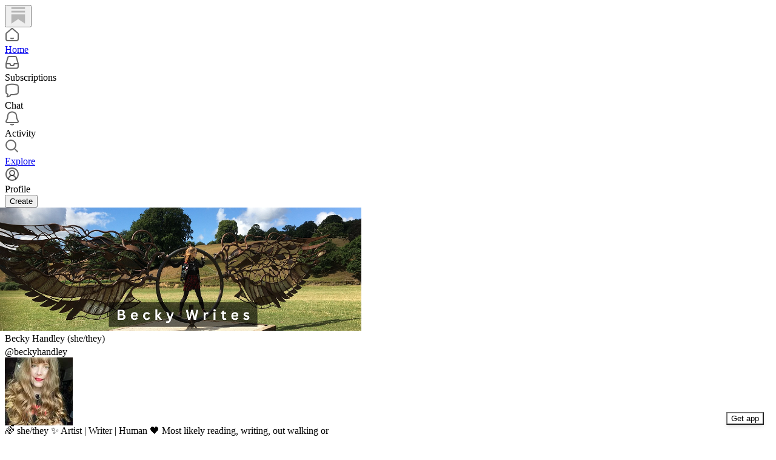

--- FILE ---
content_type: text/html; charset=utf-8
request_url: https://substack.com/@beckyhandley
body_size: 31346
content:
<!DOCTYPE html>
<html lang="en">
    <head>
        <meta charset="utf-8" />
        <meta name="norton-safeweb-site-verification" content="24usqpep0ejc5w6hod3dulxwciwp0djs6c6ufp96av3t4whuxovj72wfkdjxu82yacb7430qjm8adbd5ezlt4592dq4zrvadcn9j9n-0btgdzpiojfzno16-fnsnu7xd" />
        
        <link rel="preconnect" href="https://substackcdn.com" />
        

        
            <title data-rh="true">Becky Handley (she/they) | Substack</title>
            
            <meta data-rh="true" name="theme-color" content="#ffffff"/><meta data-rh="true" name="theme-color" content="#16171d"/><meta data-rh="true" property="og:type" content="article"/><meta data-rh="true" property="og:title" content="Becky Handley (she/they) | Substack"/><meta data-rh="true" name="twitter:title" content="Becky Handley (she/they) | Substack"/><meta data-rh="true" name="description" content="🌈 she/they ✨ Artist | Writer | Human 🖤 Most likely reading, writing, out walking or rewatching Taskmaster. "/><meta data-rh="true" property="og:description" content="🌈 she/they ✨ Artist | Writer | Human 🖤 Most likely reading, writing, out walking or rewatching Taskmaster. "/><meta data-rh="true" name="twitter:description" content="🌈 she/they ✨ Artist | Writer | Human 🖤 Most likely reading, writing, out walking or rewatching Taskmaster. "/><meta data-rh="true" property="og:image" content="https://substackcdn.com/image/fetch/$s_!VOnK!,f_auto,q_auto:best,fl_progressive:steep/https%3A%2F%2Fsubstack.com%2Fapi%2Fv1%2Fprofile%2Fassets%2F145094997%2Flight%3FaspectRatio%3Dlink%26version%3D1"/><meta data-rh="true" name="twitter:image" content="https://substackcdn.com/image/fetch/$s_!VOnK!,f_auto,q_auto:best,fl_progressive:steep/https%3A%2F%2Fsubstack.com%2Fapi%2Fv1%2Fprofile%2Fassets%2F145094997%2Flight%3FaspectRatio%3Dlink%26version%3D1"/><meta data-rh="true" name="twitter:card" content="summary"/>
            
            
        

        

        <style>
          @layer legacy, tailwind, pencraftReset, pencraft;
        </style>

        
        <link rel="preload" as="style" href="https://substackcdn.com/bundle/theme/reader2.782af0c876b4cf541f40.css" />
        
        
        

        
            
                <link rel="stylesheet" type="text/css" href="https://substackcdn.com/bundle/static/css/7276.42f3d4e7.css" />
            
                <link rel="stylesheet" type="text/css" href="https://substackcdn.com/bundle/static/css/7045.0b7473d2.css" />
            
                <link rel="stylesheet" type="text/css" href="https://substackcdn.com/bundle/static/css/852.9cd7f82f.css" />
            
                <link rel="stylesheet" type="text/css" href="https://substackcdn.com/bundle/static/css/8577.8d59a919.css" />
            
                <link rel="stylesheet" type="text/css" href="https://substackcdn.com/bundle/static/css/1484.a3975370.css" />
            
                <link rel="stylesheet" type="text/css" href="https://substackcdn.com/bundle/static/css/5611.463006e7.css" />
            
                <link rel="stylesheet" type="text/css" href="https://substackcdn.com/bundle/static/css/5366.448b38a4.css" />
            
                <link rel="stylesheet" type="text/css" href="https://substackcdn.com/bundle/static/css/5436.6a716910.css" />
            
                <link rel="stylesheet" type="text/css" href="https://substackcdn.com/bundle/static/css/reader2.72dd6bc7.css" />
            
                <link rel="stylesheet" type="text/css" href="https://substackcdn.com/bundle/static/css/5366.448b38a4.css" />
            
                <link rel="stylesheet" type="text/css" href="https://substackcdn.com/bundle/static/css/5611.463006e7.css" />
            
                <link rel="stylesheet" type="text/css" href="https://substackcdn.com/bundle/static/css/1484.a3975370.css" />
            
                <link rel="stylesheet" type="text/css" href="https://substackcdn.com/bundle/static/css/8577.8d59a919.css" />
            
                <link rel="stylesheet" type="text/css" href="https://substackcdn.com/bundle/static/css/7045.0b7473d2.css" />
            
        

        
        
        
        
        <meta name="viewport" content="width=device-width, initial-scale=1, maximum-scale=1, user-scalable=0, viewport-fit=cover" />
        <meta name="author" content="Substack" />
        <meta property="og:url" content="https://substack.com/@beckyhandley" />
        
        
        <link rel="canonical" href="https://substack.com/@beckyhandley" />
        

        

        

        

        
            
                <link rel="shortcut icon" href="https://substackcdn.com/icons/substack/favicon.ico" sizes="32x32">
            
        
            
                <link rel="icon" href="https://substackcdn.com/icons/substack/icon.svg" type="image/svg+xml">
            
        
            
                <link rel="apple-touch-icon" href="https://substackcdn.com/icons/substack/apple-touch-icon.png">
            
        
            
        
            
        
            
        

        

        

        
            <style>
    /* Cahuenga */
    @font-face {
        font-family: 'Cahuenga';
        font-style: normal;
        font-weight: 300;
        src: local('Cahuenga Light'), local('Cahuenga-Light'), url(https://substackcdn.com/fonts/Cahuenga-Light.woff2) format('woff2');
        font-display: fallback;
    }
    @font-face {
        font-family: 'Cahuenga';
        font-style: italic;
        font-weight: 300;
        src: local('Cahuenga Light Italic'), local('Cahuenga-Light-Italic'), url(https://substackcdn.com/fonts/Cahuenga-LightItalic.woff2) format('woff2');
        font-display: fallback;
    }
    @font-face {
        font-family: 'Cahuenga';
        font-style: normal;
        font-weight: 400;
        src: local('Cahuenga Regular'), local('Cahuenga-Regular'), url(https://substackcdn.com/fonts/Cahuenga-Regular.woff2) format('woff2');
        font-display: fallback;
    }
    @font-face {
        font-family: 'Cahuenga';
        font-style: italic;
        font-weight: 400;
        src: local('Cahuenga Italic'), local('Cahuenga-Italic'), url(https://substackcdn.com/fonts/Cahuenga-Italic.woff2) format('woff2');
        font-display: fallback;
    }
    @font-face {
        font-family: 'Cahuenga';
        font-style: normal;
        font-weight: 500;
        src: local('Cahuenga SemiBold'), local('Cahuenga-SemiBold'), url(https://substackcdn.com/fonts/Cahuenga-SemiBold.woff2) format('woff2');
        font-display: fallback;
    }
    @font-face {
        font-family: 'Cahuenga';
        font-style: italic;
        font-weight: 500;
        src: local('Cahuenga SemiBold Italic'), local('Cahuenga-SemiBold-Italic'), url(https://substackcdn.com/fonts/Cahuenga-SemiBoldItalic.woff2) format('woff2');
        font-display: fallback;
    }
    @font-face {
        font-family: 'Cahuenga';
        font-style: normal;
        font-weight: 600;
        src: local('Cahuenga Bold'), local('Cahuenga-Bold'), url(https://substackcdn.com/fonts/Cahuenga-Bold.woff2) format('woff2');
        font-display: fallback;
    }
    @font-face {
        font-family: 'Cahuenga';
        font-style: italic;
        font-weight: 600;
        src: local('Cahuenga Bold Italic'), local('Cahuenga-Bold-Italic'), url(https://substackcdn.com/fonts/Cahuenga-BoldItalic.woff2) format('woff2');
        font-display: fallback;
    }
    @font-face {
        font-family: 'Cahuenga';
        font-style: normal;
        font-weight: 700;
        src: local('Cahuenga ExtraBold'), local('Cahuenga-ExtraBold'), url(https://substackcdn.com/fonts/Cahuenga-ExtraBold.woff2) format('woff2');
        font-display: fallback;
    }
    @font-face {
        font-family: 'Cahuenga';
        font-style: italic;
        font-weight: 700;
        src: local('Cahuenga ExtraBold Italic'), local('Cahuenga-ExtraBold-Italic'), url(https://substackcdn.com/fonts/Cahuenga-ExtraBoldItalic.woff2) format('woff2');
        font-display: fallback;
    }
</style>

        
        
          <style>
            @font-face{font-family:'Spectral';font-style:italic;font-weight:400;font-display:fallback;src:url(https://fonts.gstatic.com/s/spectral/v13/rnCt-xNNww_2s0amA9M8on7mTNmnUHowCw.woff2) format('woff2');unicode-range:U+0301,U+0400-045F,U+0490-0491,U+04B0-04B1,U+2116}@font-face{font-family:'Spectral';font-style:italic;font-weight:400;font-display:fallback;src:url(https://fonts.gstatic.com/s/spectral/v13/rnCt-xNNww_2s0amA9M8onXmTNmnUHowCw.woff2) format('woff2');unicode-range:U+0102-0103,U+0110-0111,U+0128-0129,U+0168-0169,U+01A0-01A1,U+01AF-01B0,U+0300-0301,U+0303-0304,U+0308-0309,U+0323,U+0329,U+1EA0-1EF9,U+20AB}@font-face{font-family:'Spectral';font-style:italic;font-weight:400;font-display:fallback;src:url(https://fonts.gstatic.com/s/spectral/v13/rnCt-xNNww_2s0amA9M8onTmTNmnUHowCw.woff2) format('woff2');unicode-range:U+0100-02AF,U+0304,U+0308,U+0329,U+1E00-1E9F,U+1EF2-1EFF,U+2020,U+20A0-20AB,U+20AD-20CF,U+2113,U+2C60-2C7F,U+A720-A7FF}@font-face{font-family:'Spectral';font-style:italic;font-weight:400;font-display:fallback;src:url(https://fonts.gstatic.com/s/spectral/v13/rnCt-xNNww_2s0amA9M8onrmTNmnUHo.woff2) format('woff2');unicode-range:U+0000-00FF,U+0131,U+0152-0153,U+02BB-02BC,U+02C6,U+02DA,U+02DC,U+0304,U+0308,U+0329,U+2000-206F,U+2074,U+20AC,U+2122,U+2191,U+2193,U+2212,U+2215,U+FEFF,U+FFFD}@font-face{font-family:'Spectral';font-style:normal;font-weight:400;font-display:fallback;src:url(https://fonts.gstatic.com/s/spectral/v13/rnCr-xNNww_2s0amA9M9knjsS_ulYHs.woff2) format('woff2');unicode-range:U+0301,U+0400-045F,U+0490-0491,U+04B0-04B1,U+2116}@font-face{font-family:'Spectral';font-style:normal;font-weight:400;font-display:fallback;src:url(https://fonts.gstatic.com/s/spectral/v13/rnCr-xNNww_2s0amA9M2knjsS_ulYHs.woff2) format('woff2');unicode-range:U+0102-0103,U+0110-0111,U+0128-0129,U+0168-0169,U+01A0-01A1,U+01AF-01B0,U+0300-0301,U+0303-0304,U+0308-0309,U+0323,U+0329,U+1EA0-1EF9,U+20AB}@font-face{font-family:'Spectral';font-style:normal;font-weight:400;font-display:fallback;src:url(https://fonts.gstatic.com/s/spectral/v13/rnCr-xNNww_2s0amA9M3knjsS_ulYHs.woff2) format('woff2');unicode-range:U+0100-02AF,U+0304,U+0308,U+0329,U+1E00-1E9F,U+1EF2-1EFF,U+2020,U+20A0-20AB,U+20AD-20CF,U+2113,U+2C60-2C7F,U+A720-A7FF}@font-face{font-family:'Spectral';font-style:normal;font-weight:400;font-display:fallback;src:url(https://fonts.gstatic.com/s/spectral/v13/rnCr-xNNww_2s0amA9M5knjsS_ul.woff2) format('woff2');unicode-range:U+0000-00FF,U+0131,U+0152-0153,U+02BB-02BC,U+02C6,U+02DA,U+02DC,U+0304,U+0308,U+0329,U+2000-206F,U+2074,U+20AC,U+2122,U+2191,U+2193,U+2212,U+2215,U+FEFF,U+FFFD}@font-face{font-family:'Spectral';font-style:normal;font-weight:600;font-display:fallback;src:url(https://fonts.gstatic.com/s/spectral/v13/rnCs-xNNww_2s0amA9vmtm3FafaPWnIIMrY.woff2) format('woff2');unicode-range:U+0301,U+0400-045F,U+0490-0491,U+04B0-04B1,U+2116}@font-face{font-family:'Spectral';font-style:normal;font-weight:600;font-display:fallback;src:url(https://fonts.gstatic.com/s/spectral/v13/rnCs-xNNww_2s0amA9vmtm3OafaPWnIIMrY.woff2) format('woff2');unicode-range:U+0102-0103,U+0110-0111,U+0128-0129,U+0168-0169,U+01A0-01A1,U+01AF-01B0,U+0300-0301,U+0303-0304,U+0308-0309,U+0323,U+0329,U+1EA0-1EF9,U+20AB}@font-face{font-family:'Spectral';font-style:normal;font-weight:600;font-display:fallback;src:url(https://fonts.gstatic.com/s/spectral/v13/rnCs-xNNww_2s0amA9vmtm3PafaPWnIIMrY.woff2) format('woff2');unicode-range:U+0100-02AF,U+0304,U+0308,U+0329,U+1E00-1E9F,U+1EF2-1EFF,U+2020,U+20A0-20AB,U+20AD-20CF,U+2113,U+2C60-2C7F,U+A720-A7FF}@font-face{font-family:'Spectral';font-style:normal;font-weight:600;font-display:fallback;src:url(https://fonts.gstatic.com/s/spectral/v13/rnCs-xNNww_2s0amA9vmtm3BafaPWnII.woff2) format('woff2');unicode-range:U+0000-00FF,U+0131,U+0152-0153,U+02BB-02BC,U+02C6,U+02DA,U+02DC,U+0304,U+0308,U+0329,U+2000-206F,U+2074,U+20AC,U+2122,U+2191,U+2193,U+2212,U+2215,U+FEFF,U+FFFD}
            
          </style>
        
        

        <style>:root{--background_pop:#ff6719;--cover_bg_color:#FFFFFF;--cover_bg_color_secondary:#f0f0f0;--background_pop_darken:#ff5600;--print_on_pop:#ffffff;--print_pop:#ff6719;--cover_print_primary:#363737;--cover_print_secondary:#757575;--cover_print_tertiary:#b6b6b6;--cover_border_color:#ff6719;--background_contrast_1:#f0f0f0;--background_contrast_2:#dddddd;--background_contrast_3:#b7b7b7;--background_contrast_4:#929292;--background_contrast_5:#515151;--color_theme_detail:#e6e6e6;--background_contrast_pop:rgba(255, 103, 25, 0.4);--theme_bg_is_dark:0;--background_pop_rgb:255, 103, 25;}</style>

        
            <link rel="stylesheet" href="https://substackcdn.com/bundle/theme/reader2.782af0c876b4cf541f40.css" />
        

        <style></style>

        

        
          <style id="app-theme-css" type="text/css">body {
  --color-app-light-accent: rgb(124 58 237 / 1);
  --color-app-light-accent-hover: rgb(103 39 217 / 1);
  --color-app-light-accent-inverse: rgb(255 255 255 / 1);
  --color-app-light-accent-text: rgb(124 58 237 / 1);
  --color-app-dark-accent: rgb(124 58 237 / 1);
  --color-app-dark-accent-hover: rgb(145 77 255 / 1);
  --color-app-dark-accent-inverse: rgb(255 255 255 / 1);
  --color-app-dark-accent-text: rgb(157 88 255 / 1);
  --color-app-light-bg-accent: rgb(124 58 237 / 0.2);
  --color-app-light-bg-accent-hover: rgb(124 58 237 / 0.3);
  --color-app-dark-bg-accent: rgb(124 58 237 / 0.2);
  --color-app-dark-bg-accent-hover: rgb(124 58 237 / 0.3);
  --color-app-light-fg-primary: rgb(0 0 0 / 0.8);
  --color-app-light-fg-secondary: rgb(0 0 0 / 0.6);
  --color-app-light-fg-tertiary: rgb(0 0 0 / 0.4);
  --color-app-dark-fg-primary: rgb(255 255 255 / 0.9);
  --color-app-dark-fg-secondary: rgb(255 255 255 / 0.6);
  --color-app-dark-fg-tertiary: rgb(255 255 255 / 0.4);
  --color-app-light-bg-primary: rgb(255 255 255 / 1);
  --color-app-light-bg-primary-hover: rgb(250 250 250 / 1);
  --color-app-light-bg-secondary: rgb(238 238 238 / 1);
  --color-app-light-bg-tertiary: rgb(219 219 219 / 1);
  --color-app-light-bg-quaternary: rgb(182 182 182 / 1);
  --color-app-dark-bg-primary: rgb(22 23 24 / 1);
  --color-app-dark-bg-primary-hover: rgb(27 28 29 / 1);
  --color-app-dark-bg-secondary: rgb(35 37 37 / 1);
  --color-app-dark-bg-tertiary: rgb(54 55 55 / 1);
  --color-app-dark-bg-quaternary: rgb(90 91 91 / 1);
}
</style>
        

        

        
    </head>

    <body class="pc-root app-theme">
        
            <script>
              if (window.matchMedia) {
                const match = window.matchMedia('(prefers-color-scheme: dark)');

                match.addEventListener('change', handleColorSchemeChange);
                handleColorSchemeChange(match);

                function handleColorSchemeChange(event) {
                  const localSetting = localStorage.colorScheme;
                  document.documentElement.classList.toggle('dark-mode', localSetting == null ?
                    event.matches :  localSetting === 'dark');
                }
              }
            </script>
        

        

        

        

        

        

        <div id="entry">
            <div style="--size-left-nav:232px;" class="reader-nav-root reader2-font-base"><div class="pencraft pc-display-flex pc-flexDirection-column pc-position-relative pc-reset"><div role="navigation" aria-label="Main navigation" aria-orientation="vertical" class="pencraft pc-display-flex pc-flexDirection-column pc-padding-8 pc-position-fixed pc-reset sizing-border-box-DggLA4 sidebar-y6xw9g"><div class="pencraft pc-display-flex pc-flexDirection-column pc-height-64 pc-padding-8 pc-alignItems-flex-start pc-reset flex-auto-j3S2WA sizing-border-box-DggLA4"><button tabindex="0" type="button" aria-label="Home" data-href="https://substack.com/home" class="pencraft pc-display-flex pc-flexDirection-column pc-reset bg-primary-zk6FDl hover-KQSFex animate-XFJxE4 pc-borderRadius-md showFocus-sk_vEm pencraft buttonBase-GK1x3M"><div class="pencraft pc-display-flex pc-width-48 pc-height-48 pc-justifyContent-center pc-alignItems-center pc-position-relative pc-reset"><svg role="img" style="height:28px;width:28px;" width="28" height="28" viewBox="0 0 20 20" fill="var(--color-nav-logo)" stroke-width="1.8" stroke="none" xmlns="http://www.w3.org/2000/svg"><g><title></title><path d="M1.96484 0.624512H18.0354V2.70052H1.96484V0.624512Z" stroke="none"></path><path d="M1.96484 4.77655H18.0354V6.85254H1.96484V4.77655Z" stroke="none"></path><path d="M1.96484 8.92857V19.9505L10.0001 14.6347L18.0354 19.9505V8.92857H1.96484Z" stroke="none"></path></g></svg></div></button></div><div class="pencraft pc-display-flex pc-flexDirection-column pc-gap-8 pc-padding-8 pc-justifyContent-flex-start pc-reset flex-grow-rzmknG"><a tabindex="0" matchSubpaths aria-label="Home" role="button" href="/home?" class="pencraft pc-display-flex pc-gap-4 pc-minWidth-48 pc-minHeight-48 pc-justifyContent-center pc-alignItems-center pc-position-relative pc-reset bg-primary-zk6FDl hover-KQSFex animate-XFJxE4 cursor-pointer-LYORKw userSelect-none-oDUy26 pc-borderRadius-md pressable-lg-kV7yq8 showFocus-sk_vEm"><div class="pencraft pc-display-flex pc-height-48 pc-minWidth-48 pc-justifyContent-center pc-alignItems-center pc-position-relative pc-reset icon-lyqgV5 inactive-zdmjOL"><svg role="img" style="height:24px;width:24px;" width="24" height="24" viewBox="0 0 24 24" fill="none" stroke-width="2" stroke="var(--color-fg-primary)" stroke-linecap="round" stroke-linejoin="round" xmlns="http://www.w3.org/2000/svg"><g><title></title><path d="M10 18.1302C11.259 18.7392 12.741 18.7392 14 18.1302M2 11.0059V19.0976C2 20.7006 3.34315 22 5 22H19C20.6569 22 22 20.7006 22 19.0976V11.0059C22 10.4471 21.7503 9.91553 21.315 9.54809L12.6575 2.23854C12.2808 1.92049 11.7192 1.92049 11.3425 2.23854L2.68496 9.54809C2.24974 9.91553 2 10.4471 2 11.0059Z"></path></g></svg></div><div class="pencraft pc-reset flex-grow-rzmknG color-secondary-ls1g8s line-height-20-t4M0El font-text-qe4AeH size-15-Psle70 weight-medium-fw81nC reset-IxiVJZ">Home</div></a><a tabindex="0" matchSubpaths native aria-label="Subscriptions" class="pencraft pc-display-flex pc-gap-4 pc-minWidth-48 pc-minHeight-48 pc-justifyContent-center pc-alignItems-center pc-position-relative pc-reset bg-primary-zk6FDl hover-KQSFex animate-XFJxE4 cursor-pointer-LYORKw userSelect-none-oDUy26 pc-borderRadius-md pressable-lg-kV7yq8 showFocus-sk_vEm"><div class="pencraft pc-display-flex pc-height-48 pc-minWidth-48 pc-justifyContent-center pc-alignItems-center pc-position-relative pc-reset icon-lyqgV5 inactive-zdmjOL"><svg role="img" style="height:24px;width:24px;" width="24" height="24" viewBox="0 0 24 24" fill="none" stroke-width="2" stroke="var(--color-fg-primary)" stroke-linecap="round" stroke-linejoin="round" xmlns="http://www.w3.org/2000/svg"><g><title></title><path d="M1.99999 14L2.00001 18.5C2.00001 20.1569 3.34316 21.5 5.00001 21.5H19C20.6569 21.5 22 20.1569 22 18.5V14M1.99999 14H8.5L9.29342 16.3732C9.41681 16.7422 9.76236 16.9911 10.1515 16.9911H13.8485C14.2376 16.9911 14.5832 16.7422 14.7066 16.3732L15.5 14H22M1.99999 14L5.12 3.30286C5.34518 2.53079 6.05291 2 6.85714 2H17.1429C17.9471 2 18.6548 2.53079 18.88 3.30286L22 14"></path></g></svg></div><div class="pencraft pc-reset flex-grow-rzmknG color-secondary-ls1g8s line-height-20-t4M0El font-text-qe4AeH size-15-Psle70 weight-medium-fw81nC reset-IxiVJZ">Subscriptions</div></a><a tabindex="0" matchSubpaths native aria-label="Chat" class="pencraft pc-display-flex pc-gap-4 pc-minWidth-48 pc-minHeight-48 pc-justifyContent-center pc-alignItems-center pc-position-relative pc-reset bg-primary-zk6FDl hover-KQSFex animate-XFJxE4 cursor-pointer-LYORKw userSelect-none-oDUy26 pc-borderRadius-md pressable-lg-kV7yq8 showFocus-sk_vEm"><div class="pencraft pc-display-flex pc-height-48 pc-minWidth-48 pc-justifyContent-center pc-alignItems-center pc-position-relative pc-reset icon-lyqgV5 inactive-zdmjOL"><svg role="img" style="height:24px;width:24px;" width="24" height="24" viewBox="0 0 24 24" fill="none" stroke-width="2" stroke="var(--color-fg-primary)" stroke-linecap="round" stroke-linejoin="round" xmlns="http://www.w3.org/2000/svg"><g><title></title><path d="M3.57895 22.2631C4.63158 21.2105 4.98246 18.9298 4.63158 18.0526C4.55024 18.0246 3.94258 17.7935 3.86123 17.7644C2.70525 17.3507 2 16.215 2 14.9872V5.81496C2 4.60782 2.68342 3.49229 3.8249 3.09955C7.48196 1.84131 13.7925 0.807216 20.1374 3.07721C21.2934 3.49079 22 4.6271 22 5.85486V15.0271C22 16.2342 21.3154 17.3503 20.1739 17.7429C17.6947 18.5958 13.9964 19.3455 9.89474 19.0328C8.84211 21.1381 6.21053 22.2631 3.57895 22.2631Z"></path></g></svg></div><div class="pencraft pc-reset flex-grow-rzmknG color-secondary-ls1g8s line-height-20-t4M0El font-text-qe4AeH size-15-Psle70 weight-medium-fw81nC reset-IxiVJZ">Chat</div></a><a tabindex="0" matchSubpaths native aria-label="Activity" class="pencraft pc-display-flex pc-gap-4 pc-minWidth-48 pc-minHeight-48 pc-justifyContent-center pc-alignItems-center pc-position-relative pc-reset bg-primary-zk6FDl hover-KQSFex animate-XFJxE4 cursor-pointer-LYORKw userSelect-none-oDUy26 pc-borderRadius-md pressable-lg-kV7yq8 showFocus-sk_vEm"><div class="pencraft pc-display-flex pc-height-48 pc-minWidth-48 pc-justifyContent-center pc-alignItems-center pc-position-relative pc-reset icon-lyqgV5 inactive-zdmjOL"><svg role="img" style="height:24px;width:24px;" width="24" height="24" viewBox="0 0 24 24" fill="none" stroke-width="2" stroke="var(--color-fg-primary)" stroke-linecap="round" stroke-linejoin="round" xmlns="http://www.w3.org/2000/svg"><g><title></title><path d="M9.84924 21.9622C11.2032 22.6392 12.7968 22.6392 14.1507 21.9622M9.446 1.90703C8.59467 2.16583 6.63661 3.14927 5.61501 5.01263C4.33801 7.34183 4.70638 10.6565 4.33801 12.0002C3.96965 13.344 3.06102 14.3294 2.42252 15.8822C2.27112 16.2504 2.15563 16.5749 2.06751 16.8662C1.72354 18.0031 2.74693 18.9878 3.93475 18.9878H20.0652C21.2531 18.9878 22.2764 18.0031 21.9325 16.8662C21.8444 16.5749 21.7289 16.2504 21.5775 15.8822C20.939 14.3294 20.0303 13.344 19.662 12.0002C19.2936 10.6565 19.662 7.34183 18.385 5.01263C17.3634 3.14927 15.4053 2.16583 14.554 1.90703C12.8884 1.40469 11.1116 1.40469 9.446 1.90703Z"></path></g></svg></div><div class="pencraft pc-reset flex-grow-rzmknG color-secondary-ls1g8s line-height-20-t4M0El font-text-qe4AeH size-15-Psle70 weight-medium-fw81nC reset-IxiVJZ">Activity</div></a><a tabindex="0" matchSubpaths aria-label="Explore" role="button" href="/explore?" class="pencraft pc-display-flex pc-gap-4 pc-minWidth-48 pc-minHeight-48 pc-justifyContent-center pc-alignItems-center pc-position-relative pc-reset bg-primary-zk6FDl hover-KQSFex animate-XFJxE4 cursor-pointer-LYORKw userSelect-none-oDUy26 pc-borderRadius-md pressable-lg-kV7yq8 showFocus-sk_vEm"><div class="pencraft pc-display-flex pc-height-48 pc-minWidth-48 pc-justifyContent-center pc-alignItems-center pc-position-relative pc-reset icon-lyqgV5 inactive-zdmjOL"><svg role="img" style="height:24px;width:24px;" width="24" height="24" viewBox="0 0 24 24" fill="none" stroke-width="2" stroke="var(--color-fg-primary)" stroke-linecap="round" stroke-linejoin="round" xmlns="http://www.w3.org/2000/svg"><g><title></title><path d="M21 21L15.6702 15.6435M15.6702 15.6435C17.1101 14.1968 18 12.2023 18 10C18 5.58172 14.4183 2 10 2C5.58174 2 2.00002 5.58172 2.00002 10C2.00002 14.4183 5.58174 18 10 18C12.216 18 14.2215 17.099 15.6702 15.6435Z"></path></g></svg></div><div class="pencraft pc-reset flex-grow-rzmknG color-secondary-ls1g8s line-height-20-t4M0El font-text-qe4AeH size-15-Psle70 weight-medium-fw81nC reset-IxiVJZ">Explore</div></a><a tabindex="0" matchSubpaths native aria-label="Profile" class="pencraft pc-display-flex pc-gap-4 pc-minWidth-48 pc-minHeight-48 pc-justifyContent-center pc-alignItems-center pc-position-relative pc-reset bg-primary-zk6FDl hover-KQSFex animate-XFJxE4 cursor-pointer-LYORKw userSelect-none-oDUy26 pc-borderRadius-md pressable-lg-kV7yq8 showFocus-sk_vEm"><div class="pencraft pc-display-flex pc-height-48 pc-minWidth-48 pc-justifyContent-center pc-alignItems-center pc-position-relative pc-reset icon-lyqgV5 inactive-zdmjOL"><svg xmlns="http://www.w3.org/2000/svg" width="24" height="24" viewBox="0 0 24 24" fill="none" stroke="currentColor" stroke-width="2" stroke-linecap="round" stroke-linejoin="round" class="lucide lucide-circle-user-round"><path d="M18 20a6 6 0 0 0-12 0"></path><circle cx="12" cy="10" r="4"></circle><circle cx="12" cy="12" r="10"></circle></svg></div><div class="pencraft pc-reset flex-grow-rzmknG color-secondary-ls1g8s line-height-20-t4M0El font-text-qe4AeH size-15-Psle70 weight-medium-fw81nC reset-IxiVJZ">Profile</div></a><div class="pencraft pc-display-flex pc-flexDirection-column pc-minWidth-48 pc-paddingTop-12 pc-paddingBottom-12 pc-reset"><button tabindex="0" type="button" class="pencraft pc-reset pencraft buttonBase-GK1x3M buttonText-X0uSmG buttonStyle-r7yGCK priority_primary-RfbeYt size_md-gCDS3o">Create</button></div></div></div></div><div class="reader-nav-page"><div style="--color-app-light-accent:rgb(124 58 237 / 1);--color-app-light-accent-hover:rgb(103 39 217 / 1);--color-app-light-accent-inverse:rgb(255 255 255 / 1);--color-app-light-accent-text:rgb(124 58 237 / 1);--color-app-dark-accent:rgb(124 58 237 / 1);--color-app-dark-accent-hover:rgb(145 77 255 / 1);--color-app-dark-accent-inverse:rgb(255 255 255 / 1);--color-app-dark-accent-text:rgb(157 88 255 / 1);--color-app-light-bg-accent:rgb(124 58 237 / 0.2);--color-app-light-bg-accent-hover:rgb(124 58 237 / 0.3);--color-app-dark-bg-accent:rgb(124 58 237 / 0.2);--color-app-dark-bg-accent-hover:rgb(124 58 237 / 0.3);--color-app-light-fg-primary:rgb(0 0 0 / 0.8);--color-app-light-fg-secondary:rgb(0 0 0 / 0.6);--color-app-light-fg-tertiary:rgb(0 0 0 / 0.4);--color-app-dark-fg-primary:rgb(255 255 255 / 0.9);--color-app-dark-fg-secondary:rgb(255 255 255 / 0.6);--color-app-dark-fg-tertiary:rgb(255 255 255 / 0.4);--color-app-light-bg-primary:rgb(255 255 255 / 1);--color-app-light-bg-primary-hover:rgb(250 250 250 / 1);--color-app-light-bg-secondary:rgb(238 238 238 / 1);--color-app-light-bg-tertiary:rgb(219 219 219 / 1);--color-app-light-bg-quaternary:rgb(182 182 182 / 1);--color-app-dark-bg-primary:rgb(22 23 24 / 1);--color-app-dark-bg-primary-hover:rgb(27 28 29 / 1);--color-app-dark-bg-secondary:rgb(35 37 37 / 1);--color-app-dark-bg-tertiary:rgb(54 55 55 / 1);--color-app-dark-bg-quaternary:rgb(90 91 91 / 1);" class="pencraft pc-display-contents pc-reset appTheme-xUAu9p"><div style="max-width:568px;" class="pencraft pc-display-flex pc-flexDirection-column pc-minWidth-0 pc-reset flex-grow-rzmknG"><script type="application/ld+json">{"@context":"https://schema.org","@type":"Person","image":"https://substackcdn.com/image/fetch/$s_!5sEr!,f_auto,q_auto:good,fl_progressive:steep/https%3A%2F%2Fsubstack-post-media.s3.amazonaws.com%2Fpublic%2Fimages%2F2df35484-d54e-43f9-943b-a5e2592b50f6_2320x2320.jpeg","name":"Becky Handley (she/they)","url":"https://substack.com/@beckyhandley","jobTitle":"\uD83C\uDF08 she/they \u2728 Artist | Writer | Human \uD83D\uDDA4 Most likely reading, writing, out walking or rewatching Taskmaster. ","description":"\uD83C\uDF08 she/they \u2728 Artist | Writer | Human \uD83D\uDDA4 Most likely reading, writing, out walking or rewatching Taskmaster. "}</script><div class="pencraft pc-display-flex pc-flexDirection-column pc-paddingTop-24 pc-mobile-paddingTop-0 pc-reset"><div style="--overflow:-20px;--aspect:3;" class="pencraft pc-display-flex pc-flexDirection-column pc-position-relative pc-reset container-wcKC8m"><img src="https://substackcdn.com/image/fetch/$s_!2eXw!,w_1200,c_limit,f_auto,q_auto:best,fl_progressive:steep/https%3A%2F%2Fsubstack-post-media.s3.amazonaws.com%2Fpublic%2Fimages%2F65b0d9a5-2072-4d4a-8e93-bf97a6d57d5f.jpeg" draggable="false" alt="Cover image" class="pencraft pc-reset outline-detail-vcQLyr pc-borderRadius-sm image-WJiR9w"/></div></div><div class="pencraft pc-display-flex pc-flexDirection-column pc-gap-8 pc-paddingLeft-0 pc-mobile-paddingLeft-16 pc-paddingRight-0 pc-mobile-paddingRight-16 pc-paddingBottom-8 pc-zIndex-1 pc-reset"><div class="pencraft pc-display-flex pc-flexDirection-column pc-gap-12 pc-paddingTop-16 pc-reset"><div class="pencraft pc-display-flex pc-flexDirection-row pc-justifyContent-space-between pc-alignItems-center pc-position-relative pc-reset"><div style="padding-right:132px;" class="pencraft pc-display-flex pc-flexDirection-column pc-gap-2 pc-mobile-gap-0 pc-reset"><span class="pencraft pc-reset line-height-24-jnGwiv font-display-nhmvtD size-20-P_cSRT weight-bold-DmI9lw reset-IxiVJZ">Becky Handley (she/they)<span style="white-space:nowrap;"> <span class="pencraft pc-paddingLeft-4 pc-reset reset-IxiVJZ"><div data-testid="user-badge" class="pencraft pc-reset cursor-pointer-LYORKw inlineContainer-FbhgTi"><div class="pencraft pc-display-flex pc-reset"><svg width="18" height="18" viewBox="0 0 130 130" fill="none" xmlns="http://www.w3.org/2000/svg" class="subscriberBadge-Lpjxjx"><circle cx="65" cy="65" r="65" fill="var(--color-bg)"></circle><path d="M67.5321 67.2143C62.0162 68.2532 54.1338 68.2193 47.1778 64.9205M62.2892 67.2143C61.2169 61.5215 61.2875 53.3079 64.9106 46.1935M62.2892 62.5387C67.8295 61.4951 75.7573 61.534 82.7358 64.8765M67.6643 62.5635C68.7424 68.2874 68.6652 76.5598 64.9832 83.7008M64.9106 46.1935C66.0867 43.8841 67.6371 41.6906 69.6443 39.7368C77.6175 31.5462 89.5811 30.9614 97.1218 32.3817C98.5421 39.9224 97.9573 51.886 89.7667 59.8592C87.6515 62.032 85.2556 63.6696 82.7358 64.8765M64.9106 46.1935C63.7346 43.8841 62.1841 41.6906 60.177 39.7368C52.2038 31.5462 40.2401 30.9614 32.6995 32.3817C31.2791 39.9224 31.8639 51.886 40.0546 59.8592C42.1955 62.0585 44.6242 63.7095 47.1778 64.9205M82.7358 64.8765C85.2556 66.0834 87.6515 67.7209 89.7667 69.8938C97.9573 77.8669 98.5421 89.8306 97.1218 97.3712C89.5811 98.7916 77.6175 98.2068 69.6443 90.0162C67.6781 88.1022 66.1502 85.9583 64.9832 83.7008M64.9832 83.7008C63.8145 85.9674 62.2826 88.12 60.3092 90.041C52.3361 98.2316 40.3724 98.8164 32.8317 97.3961C31.4114 89.8554 31.9962 77.8918 40.1868 69.9186C42.2908 67.7572 44.6726 66.1255 47.1778 64.9205" stroke="var(--color-fg)" stroke-width="8.125" stroke-linejoin="round"></path></svg></div></div></span></span></span><div class="pencraft pc-display-flex pc-gap-8 pc-alignItems-center pc-reset"><div class="pencraft pc-reset color-secondary-ls1g8s line-height-20-t4M0El font-text-qe4AeH size-15-Psle70 weight-regular-mUq6Gb reset-IxiVJZ"><span class="pencraft pc-reset decoration-hover-underline-ClDVRM reset-IxiVJZ"><a class="pencraft pc-reset cursor-pointer-LYORKw link-LIBpto"><span data-state="closed">@beckyhandley</span></a></span></div></div></div><div class="pencraft pc-position-absolute pc-reset position-PH56bs"><div tabindex="0" class="pencraft pc-display-flex pc-position-relative pc-reset bg-primary-zk6FDl animate-XFJxE4 cursor-pointer-LYORKw pc-borderRadius-full showFocus-sk_vEm container-JHgoYl"><div style="--scale:112px;" class="pencraft pc-display-flex pc-width-112 pc-height-112 pc-justifyContent-center pc-alignItems-center pc-position-relative pc-reset bg-secondary-UUD3_J flex-auto-j3S2WA outline-detail-vcQLyr pc-borderRadius-full overflow-hidden-WdpwT6 sizing-border-box-DggLA4 container-TAtrWj avatar-h98fMT"><div style="--scale:112px;" title="Becky Handley (she/they)" class="pencraft pc-display-flex pc-width-112 pc-height-112 pc-justifyContent-center pc-alignItems-center pc-position-relative pc-reset bg-secondary-UUD3_J flex-auto-j3S2WA outline-detail-vcQLyr pc-borderRadius-full overflow-hidden-WdpwT6 sizing-border-box-DggLA4 container-TAtrWj"><picture><source type="image/webp" srcset="https://substackcdn.com/image/fetch/$s_!5sEr!,w_112,h_112,c_fill,f_webp,q_auto:good,fl_progressive:steep/https%3A%2F%2Fsubstack-post-media.s3.amazonaws.com%2Fpublic%2Fimages%2F2df35484-d54e-43f9-943b-a5e2592b50f6_2320x2320.jpeg 112w, https://substackcdn.com/image/fetch/$s_!5sEr!,w_224,h_224,c_fill,f_webp,q_auto:good,fl_progressive:steep/https%3A%2F%2Fsubstack-post-media.s3.amazonaws.com%2Fpublic%2Fimages%2F2df35484-d54e-43f9-943b-a5e2592b50f6_2320x2320.jpeg 224w, https://substackcdn.com/image/fetch/$s_!5sEr!,w_336,h_336,c_fill,f_webp,q_auto:good,fl_progressive:steep/https%3A%2F%2Fsubstack-post-media.s3.amazonaws.com%2Fpublic%2Fimages%2F2df35484-d54e-43f9-943b-a5e2592b50f6_2320x2320.jpeg 336w" sizes="112px"/><img src="https://substackcdn.com/image/fetch/$s_!5sEr!,w_112,h_112,c_fill,f_auto,q_auto:good,fl_progressive:steep/https%3A%2F%2Fsubstack-post-media.s3.amazonaws.com%2Fpublic%2Fimages%2F2df35484-d54e-43f9-943b-a5e2592b50f6_2320x2320.jpeg" sizes="112px" alt="Becky Handley (she/they)'s avatar" srcset="https://substackcdn.com/image/fetch/$s_!5sEr!,w_112,h_112,c_fill,f_auto,q_auto:good,fl_progressive:steep/https%3A%2F%2Fsubstack-post-media.s3.amazonaws.com%2Fpublic%2Fimages%2F2df35484-d54e-43f9-943b-a5e2592b50f6_2320x2320.jpeg 112w, https://substackcdn.com/image/fetch/$s_!5sEr!,w_224,h_224,c_fill,f_auto,q_auto:good,fl_progressive:steep/https%3A%2F%2Fsubstack-post-media.s3.amazonaws.com%2Fpublic%2Fimages%2F2df35484-d54e-43f9-943b-a5e2592b50f6_2320x2320.jpeg 224w, https://substackcdn.com/image/fetch/$s_!5sEr!,w_336,h_336,c_fill,f_auto,q_auto:good,fl_progressive:steep/https%3A%2F%2Fsubstack-post-media.s3.amazonaws.com%2Fpublic%2Fimages%2F2df35484-d54e-43f9-943b-a5e2592b50f6_2320x2320.jpeg 336w" width="112" height="112" draggable="false" class="img-OACg1c object-fit-cover-u4ReeV pencraft pc-reset"/></picture></div></div></div></div></div><div class="pencraft pc-reset line-height-20-t4M0El font-text-qe4AeH size-15-Psle70 weight-regular-mUq6Gb reset-IxiVJZ"><span>🌈 she/they ✨ Artist | Writer | Human 🖤 Most likely reading, writing, out walking or rewatching Taskmaster. </span></div><div class="pencraft pc-display-flex pc-gap-6 pc-flexWrap-nowrap pc-reset"><span data-state="closed"><button tabindex="0" type="button" data-href="https://beckyhandley.substack.com/?utm_campaign=profile_chips" class="pencraft pc-reset flex-auto-j3S2WA pressable-sm-YIJFKJ pencraft chip-lJKwY5 clickable-IxUlBk chip-fQexYY buttonBase-GK1x3M"><div class="pencraft pc-display-flex pc-justifyContent-center pc-alignItems-center pc-reset leading-TvXpau"><div draggable="false" class="pencraft pc-display-flex pc-position-relative pc-reset"><div style="width:20px;height:20px;" class="pencraft pc-display-flex pc-reset bg-white-ZBV5av pc-borderRadius-full overflow-hidden-WdpwT6 sizing-border-box-DggLA4"><picture><source type="image/webp" srcset="https://substackcdn.com/image/fetch/$s_!5KcB!,w_40,h_40,c_fill,f_webp,q_auto:good,fl_progressive:steep,g_auto/https%3A%2F%2Fsubstack-post-media.s3.amazonaws.com%2Fpublic%2Fimages%2Fcfb12372-c779-4211-a96d-4e79d0471f04_1280x1280.png"/><img src="https://substackcdn.com/image/fetch/$s_!5KcB!,w_40,h_40,c_fill,f_auto,q_auto:good,fl_progressive:steep,g_auto/https%3A%2F%2Fsubstack-post-media.s3.amazonaws.com%2Fpublic%2Fimages%2Fcfb12372-c779-4211-a96d-4e79d0471f04_1280x1280.png" sizes="100vw" alt width="40" height="40" style="width:20px;height:20px;" draggable="false" class="img-OACg1c object-fit-cover-u4ReeV pencraft pc-reset"/></picture></div></div></div><div class="pencraft pc-reset userSelect-none-oDUy26 ellipsis-Jb8om8 color-primary-zABazT line-height-20-t4M0El font-text-qe4AeH size-13-hZTUKr weight-regular-mUq6Gb reset-IxiVJZ">Becky Writes </div></button></span></div><div class="pencraft pc-display-flex pc-flexWrap-wrap pc-gap-8 pc-alignItems-center pc-reset"><div class="pencraft pc-reset color-secondary-ls1g8s line-height-20-t4M0El font-text-qe4AeH size-15-Psle70 weight-regular-mUq6Gb reset-IxiVJZ"><span class="pencraft pc-reset color-secondary-ls1g8s decoration-hover-underline-ClDVRM reset-IxiVJZ"><a href="/@beckyhandley/subscribers?" class="pencraft pc-reset link-LIBpto">See subscribers</a></span></div></div><div class="pencraft pc-display-flex pc-flexDirection-row pc-gap-8 pc-justifyContent-flex-end pc-reset"><button tabindex="0" type="button" title="Becky Writes " data-href="https://beckyhandley.substack.com/subscribe?next=https%3A%2F%2Fsubstack.com%2F%40beckyhandley&amp;utm_source=profile-page&amp;utm_medium=web&amp;utm_campaign=substack_profile&amp;just_signed_up=true" class="pencraft pc-reset flex-grow-rzmknG pencraft buttonBase-GK1x3M buttonText-X0uSmG buttonStyle-r7yGCK priority_primary-RfbeYt size_md-gCDS3o">Subscribe</button><button tabindex="0" type="button" class="pencraft pc-reset flex-grow-rzmknG pencraft buttonBase-GK1x3M buttonText-X0uSmG buttonStyle-r7yGCK priority_secondary-S63h9o size_md-gCDS3o">Message</button><button tabindex="0" type="button" aria-label="Ellipsis" id="headlessui-menu-button-P0-18" aria-haspopup="menu" aria-expanded="false" data-headlessui-state class="pencraft pc-reset pencraft iconButton-mq_Et5 iconButtonBase-dJGHgN buttonBase-GK1x3M buttonStyle-r7yGCK size_md-gCDS3o priority_secondary-S63h9o"><svg xmlns="http://www.w3.org/2000/svg" width="20" height="20" viewBox="0 0 24 24" fill="none" stroke="currentColor" stroke-width="2" stroke-linecap="round" stroke-linejoin="round" class="lucide lucide-ellipsis"><circle cx="12" cy="12" r="1"></circle><circle cx="19" cy="12" r="1"></circle><circle cx="5" cy="12" r="1"></circle></svg></button></div></div></div><div class="pencraft pc-display-flex pc-flexDirection-column pc-reset"><div dir="ltr" data-orientation="horizontal" class="root-IyF5Yz"><div role="tablist" aria-orientation="horizontal" aria-label="Tabs" tabindex="-1" data-orientation="horizontal" style="outline:none;" class="list-UVnyqE"><button tabindex="-1" type="button" role="tab" aria-selected="true" aria-controls="radix-P0-25-content-notes" data-state="active" id="radix-P0-25-trigger-notes" data-orientation="horizontal" data-radix-collection-item class="pencraft pc-display-flex pc-gap-6 pc-minHeight-40 pc-paddingLeft-16 pc-paddingRight-16 pc-paddingTop-2 pc-justifyContent-center pc-alignItems-center pc-position-relative pc-reset flex-grow-rzmknG animate-XFJxE4 userSelect-none-oDUy26 pc-borderRadius-xs sizing-border-box-DggLA4 showFocus-sk_vEm pencraft tab-eCtYfd buttonBase-GK1x3M"><span class="pencraft pc-reset animate-XFJxE4 ellipsis-Jb8om8 line-height-20-t4M0El font-text-qe4AeH size-14-MLPa7j weight-semibold-uqA4FV reset-IxiVJZ">Activity</span></button><button tabindex="-1" type="button" role="tab" aria-selected="false" aria-controls="radix-P0-25-content-posts" data-state="inactive" id="radix-P0-25-trigger-posts" data-orientation="horizontal" data-radix-collection-item class="pencraft pc-display-flex pc-gap-6 pc-minHeight-40 pc-paddingLeft-16 pc-paddingRight-16 pc-paddingTop-2 pc-justifyContent-center pc-alignItems-center pc-position-relative pc-reset flex-grow-rzmknG animate-XFJxE4 userSelect-none-oDUy26 pc-borderRadius-xs sizing-border-box-DggLA4 showFocus-sk_vEm pencraft tab-eCtYfd buttonBase-GK1x3M"><span class="pencraft pc-reset animate-XFJxE4 ellipsis-Jb8om8 line-height-20-t4M0El font-text-qe4AeH size-14-MLPa7j weight-semibold-uqA4FV reset-IxiVJZ">Posts</span></button><button tabindex="-1" type="button" role="tab" aria-selected="false" aria-controls="radix-P0-25-content-likes" data-state="inactive" id="radix-P0-25-trigger-likes" data-orientation="horizontal" data-radix-collection-item class="pencraft pc-display-flex pc-gap-6 pc-minHeight-40 pc-paddingLeft-16 pc-paddingRight-16 pc-paddingTop-2 pc-justifyContent-center pc-alignItems-center pc-position-relative pc-reset flex-grow-rzmknG animate-XFJxE4 userSelect-none-oDUy26 pc-borderRadius-xs sizing-border-box-DggLA4 showFocus-sk_vEm pencraft tab-eCtYfd buttonBase-GK1x3M"><span class="pencraft pc-reset animate-XFJxE4 ellipsis-Jb8om8 line-height-20-t4M0El font-text-qe4AeH size-14-MLPa7j weight-semibold-uqA4FV reset-IxiVJZ">Likes</span></button><button tabindex="-1" type="button" role="tab" aria-selected="false" aria-controls="radix-P0-25-content-reads" data-state="inactive" id="radix-P0-25-trigger-reads" data-orientation="horizontal" data-radix-collection-item class="pencraft pc-display-flex pc-gap-6 pc-minHeight-40 pc-paddingLeft-16 pc-paddingRight-16 pc-paddingTop-2 pc-justifyContent-center pc-alignItems-center pc-position-relative pc-reset flex-grow-rzmknG animate-XFJxE4 userSelect-none-oDUy26 pc-borderRadius-xs sizing-border-box-DggLA4 showFocus-sk_vEm pencraft tab-eCtYfd buttonBase-GK1x3M"><span class="pencraft pc-reset animate-XFJxE4 ellipsis-Jb8om8 line-height-20-t4M0El font-text-qe4AeH size-14-MLPa7j weight-semibold-uqA4FV reset-IxiVJZ">Reads (28)</span></button><div class="pencraft pc-position-absolute pc-reset highlight-rZ7aQJ"></div></div></div><div class="pencraft pc-display-flex pc-flexDirection-column pc-paddingBottom-20 pc-reset flex-fill-uYLRqz"><div class="pencraft pc-display-flex pc-flexDirection-column pc-reset"><div class="pencraft pc-display-flex pc-flexDirection-column pc-reset"><div class="pencraft pc-display-flex pc-flexDirection-column pc-position-relative pc-reset feedItem-ONDKv3"><div class="pencraft pc-gap-12 pc-reset pencraft pc-display-flex pc-flexDirection-column pc-reset feedUnit-NTpfyQ hasAvatar-XDSVUi"><div class="pencraft pc-display-flex pc-gap-12 pc-reset"><div style="width:40px;height:40px;" tabindex="-1" aria-hidden="true" class="pencraft pc-reset pc-borderRadius-full placeholder-ICMYsF"></div><div class="pencraft pc-display-flex pc-flexDirection-column pc-gap-12 pc-reset flex-grow-rzmknG"><div style="width:100px;height:20px;" tabindex="-1" aria-hidden="true" class="pencraft pc-reset pc-borderRadius-sm placeholder-ICMYsF"></div><div style="width:81.28830537785652%;height:20px;" tabindex="-1" aria-hidden="true" class="pencraft pc-reset pc-borderRadius-sm placeholder-ICMYsF"></div><div style="width:32.30258223910328%;height:20px;" tabindex="-1" aria-hidden="true" class="pencraft pc-reset pc-borderRadius-sm placeholder-ICMYsF"></div><div style="width:65.77147286431463%;height:20px;" tabindex="-1" aria-hidden="true" class="pencraft pc-reset pc-borderRadius-sm placeholder-ICMYsF"></div></div></div></div></div><div class="pencraft pc-display-flex pc-flexDirection-column pc-position-relative pc-reset feedItem-ONDKv3"><div class="pencraft pc-gap-12 pc-reset pencraft pc-display-flex pc-flexDirection-column pc-reset feedUnit-NTpfyQ hasAvatar-XDSVUi"><div class="pencraft pc-display-flex pc-gap-12 pc-reset"><div style="width:40px;height:40px;" tabindex="-1" aria-hidden="true" class="pencraft pc-reset pc-borderRadius-full placeholder-ICMYsF"></div><div class="pencraft pc-display-flex pc-flexDirection-column pc-gap-12 pc-reset flex-grow-rzmknG"><div style="width:100px;height:20px;" tabindex="-1" aria-hidden="true" class="pencraft pc-reset pc-borderRadius-sm placeholder-ICMYsF"></div><div style="width:45.79661239126846%;height:20px;" tabindex="-1" aria-hidden="true" class="pencraft pc-reset pc-borderRadius-sm placeholder-ICMYsF"></div><div style="width:39.126857785881256%;height:20px;" tabindex="-1" aria-hidden="true" class="pencraft pc-reset pc-borderRadius-sm placeholder-ICMYsF"></div><div style="width:99.23449430204984%;height:20px;" tabindex="-1" aria-hidden="true" class="pencraft pc-reset pc-borderRadius-sm placeholder-ICMYsF"></div></div></div></div></div><div class="pencraft pc-display-flex pc-flexDirection-column pc-position-relative pc-reset feedItem-ONDKv3"><div class="pencraft pc-gap-12 pc-reset pencraft pc-display-flex pc-flexDirection-column pc-reset feedUnit-NTpfyQ hasAvatar-XDSVUi"><div class="pencraft pc-display-flex pc-gap-12 pc-reset"><div style="width:40px;height:40px;" tabindex="-1" aria-hidden="true" class="pencraft pc-reset pc-borderRadius-full placeholder-ICMYsF"></div><div class="pencraft pc-display-flex pc-flexDirection-column pc-gap-12 pc-reset flex-grow-rzmknG"><div style="width:100px;height:20px;" tabindex="-1" aria-hidden="true" class="pencraft pc-reset pc-borderRadius-sm placeholder-ICMYsF"></div><div style="width:47.94804611046535%;height:20px;" tabindex="-1" aria-hidden="true" class="pencraft pc-reset pc-borderRadius-sm placeholder-ICMYsF"></div><div style="width:56.79318553757564%;height:20px;" tabindex="-1" aria-hidden="true" class="pencraft pc-reset pc-borderRadius-sm placeholder-ICMYsF"></div><div style="width:62.286681365627366%;height:20px;" tabindex="-1" aria-hidden="true" class="pencraft pc-reset pc-borderRadius-sm placeholder-ICMYsF"></div></div></div></div></div><div class="pencraft pc-display-flex pc-flexDirection-column pc-position-relative pc-reset feedItem-ONDKv3"><div class="pencraft pc-gap-12 pc-reset pencraft pc-display-flex pc-flexDirection-column pc-reset feedUnit-NTpfyQ hasAvatar-XDSVUi"><div class="pencraft pc-display-flex pc-gap-12 pc-reset"><div style="width:40px;height:40px;" tabindex="-1" aria-hidden="true" class="pencraft pc-reset pc-borderRadius-full placeholder-ICMYsF"></div><div class="pencraft pc-display-flex pc-flexDirection-column pc-gap-12 pc-reset flex-grow-rzmknG"><div style="width:100px;height:20px;" tabindex="-1" aria-hidden="true" class="pencraft pc-reset pc-borderRadius-sm placeholder-ICMYsF"></div><div style="width:33.52668373519858%;height:20px;" tabindex="-1" aria-hidden="true" class="pencraft pc-reset pc-borderRadius-sm placeholder-ICMYsF"></div><div style="width:43.76336811334909%;height:20px;" tabindex="-1" aria-hidden="true" class="pencraft pc-reset pc-borderRadius-sm placeholder-ICMYsF"></div><div style="width:94.94556042557222%;height:20px;" tabindex="-1" aria-hidden="true" class="pencraft pc-reset pc-borderRadius-sm placeholder-ICMYsF"></div></div></div></div></div><div class="pencraft pc-display-flex pc-flexDirection-column pc-position-relative pc-reset feedItem-ONDKv3"><div class="pencraft pc-gap-12 pc-reset pencraft pc-display-flex pc-flexDirection-column pc-reset feedUnit-NTpfyQ hasAvatar-XDSVUi"><div class="pencraft pc-display-flex pc-gap-12 pc-reset"><div style="width:40px;height:40px;" tabindex="-1" aria-hidden="true" class="pencraft pc-reset pc-borderRadius-full placeholder-ICMYsF"></div><div class="pencraft pc-display-flex pc-flexDirection-column pc-gap-12 pc-reset flex-grow-rzmknG"><div style="width:100px;height:20px;" tabindex="-1" aria-hidden="true" class="pencraft pc-reset pc-borderRadius-sm placeholder-ICMYsF"></div><div style="width:95.47448912876246%;height:20px;" tabindex="-1" aria-hidden="true" class="pencraft pc-reset pc-borderRadius-sm placeholder-ICMYsF"></div><div style="width:90.72993521763212%;height:20px;" tabindex="-1" aria-hidden="true" class="pencraft pc-reset pc-borderRadius-sm placeholder-ICMYsF"></div><div style="width:71.7929347054387%;height:20px;" tabindex="-1" aria-hidden="true" class="pencraft pc-reset pc-borderRadius-sm placeholder-ICMYsF"></div></div></div></div></div><div class="pencraft pc-display-flex pc-flexDirection-column pc-position-relative pc-reset feedItem-ONDKv3"><div class="pencraft pc-gap-12 pc-reset pencraft pc-display-flex pc-flexDirection-column pc-reset feedUnit-NTpfyQ hasAvatar-XDSVUi"><div class="pencraft pc-display-flex pc-gap-12 pc-reset"><div style="width:40px;height:40px;" tabindex="-1" aria-hidden="true" class="pencraft pc-reset pc-borderRadius-full placeholder-ICMYsF"></div><div class="pencraft pc-display-flex pc-flexDirection-column pc-gap-12 pc-reset flex-grow-rzmknG"><div style="width:100px;height:20px;" tabindex="-1" aria-hidden="true" class="pencraft pc-reset pc-borderRadius-sm placeholder-ICMYsF"></div><div style="width:75.8983709271883%;height:20px;" tabindex="-1" aria-hidden="true" class="pencraft pc-reset pc-borderRadius-sm placeholder-ICMYsF"></div><div style="width:71.35172796196107%;height:20px;" tabindex="-1" aria-hidden="true" class="pencraft pc-reset pc-borderRadius-sm placeholder-ICMYsF"></div><div style="width:32.77151060913033%;height:20px;" tabindex="-1" aria-hidden="true" class="pencraft pc-reset pc-borderRadius-sm placeholder-ICMYsF"></div></div></div></div></div><div class="pencraft pc-display-flex pc-flexDirection-column pc-position-relative pc-reset feedItem-ONDKv3"><div class="pencraft pc-gap-12 pc-reset pencraft pc-display-flex pc-flexDirection-column pc-reset feedUnit-NTpfyQ hasAvatar-XDSVUi"><div class="pencraft pc-display-flex pc-gap-12 pc-reset"><div style="width:40px;height:40px;" tabindex="-1" aria-hidden="true" class="pencraft pc-reset pc-borderRadius-full placeholder-ICMYsF"></div><div class="pencraft pc-display-flex pc-flexDirection-column pc-gap-12 pc-reset flex-grow-rzmknG"><div style="width:100px;height:20px;" tabindex="-1" aria-hidden="true" class="pencraft pc-reset pc-borderRadius-sm placeholder-ICMYsF"></div><div style="width:34.252088079549004%;height:20px;" tabindex="-1" aria-hidden="true" class="pencraft pc-reset pc-borderRadius-sm placeholder-ICMYsF"></div><div style="width:65.17884688105323%;height:20px;" tabindex="-1" aria-hidden="true" class="pencraft pc-reset pc-borderRadius-sm placeholder-ICMYsF"></div><div style="width:33.583013486815375%;height:20px;" tabindex="-1" aria-hidden="true" class="pencraft pc-reset pc-borderRadius-sm placeholder-ICMYsF"></div></div></div></div></div><div class="pencraft pc-display-flex pc-flexDirection-column pc-position-relative pc-reset feedItem-ONDKv3"><div class="pencraft pc-gap-12 pc-reset pencraft pc-display-flex pc-flexDirection-column pc-reset feedUnit-NTpfyQ hasAvatar-XDSVUi"><div class="pencraft pc-display-flex pc-gap-12 pc-reset"><div style="width:40px;height:40px;" tabindex="-1" aria-hidden="true" class="pencraft pc-reset pc-borderRadius-full placeholder-ICMYsF"></div><div class="pencraft pc-display-flex pc-flexDirection-column pc-gap-12 pc-reset flex-grow-rzmknG"><div style="width:100px;height:20px;" tabindex="-1" aria-hidden="true" class="pencraft pc-reset pc-borderRadius-sm placeholder-ICMYsF"></div><div style="width:82.94361243468543%;height:20px;" tabindex="-1" aria-hidden="true" class="pencraft pc-reset pc-borderRadius-sm placeholder-ICMYsF"></div><div style="width:76.99479559165482%;height:20px;" tabindex="-1" aria-hidden="true" class="pencraft pc-reset pc-borderRadius-sm placeholder-ICMYsF"></div><div style="width:44.79911509234136%;height:20px;" tabindex="-1" aria-hidden="true" class="pencraft pc-reset pc-borderRadius-sm placeholder-ICMYsF"></div></div></div></div></div></div></div></div></div></div></div></div><div class="pencraft pc-display-flex pc-reset"><button tabindex="0" type="button" class="pencraft pc-reset pencraft cta-X9m2EB ctaBase-Dht55f buttonBase-GK1x3M buttonText-X0uSmG buttonStyle-r7yGCK priority_secondary-S63h9o size_md-gCDS3o">Get app</button></div><div class="pencraft pc-display-flex pc-reset modalViewer-xO_gxg"></div><div class="pencraft pc-display-flex pc-flexDirection-column pc-reset container-K5XPov"></div><div inert role="dialog" class="modal typography out gone reader-onboarding-modal wide popup"><div class="modal-table"><div class="modal-row"><div class="modal-cell modal-content"><div class="container"><div class="reader-onboarding-modal-container"></div></div></div></div></div></div></div><div role="region" aria-label="Notifications (F8)" tabindex="-1" style="pointer-events:none;"><ol tabindex="-1" style="--offset:0px;z-index:1001;" class="viewport-_BM4Bg"></ol></div><div></div>
        </div>

        


        
        
        
        
        <script>window._preloads        = JSON.parse("{\"isEU\":false,\"language\":\"en\",\"country\":\"US\",\"userLocale\":{\"language\":\"en\",\"region\":\"US\",\"source\":\"default\"},\"base_url\":\"https://substack.com\",\"stripe_publishable_key\":\"pk_live_51QfnARLDSWi1i85FBpvw6YxfQHljOpWXw8IKi5qFWEzvW8HvoD8cqTulR9UWguYbYweLvA16P7LN6WZsGdZKrNkE00uGbFaOE3\",\"captcha_site_key\":\"6LdYbsYZAAAAAIFIRh8X_16GoFRLIReh-e-q6qSa\",\"pub\":null,\"confirmedLogin\":false,\"hide_intro_popup\":true,\"block_auto_login\":false,\"domainInfo\":{\"isSubstack\":true,\"customDomain\":null},\"experimentFeatures\":{},\"experimentExposures\":{},\"siteConfigs\":{\"score_upsell_email\":\"control\",\"first_chat_email_enabled\":true,\"notes_video_max_duration_minutes\":5,\"reader-onboarding-promoted-pub\":737237,\"new_commenter_approval\":false,\"pub_update_opennode_api_key\":false,\"profile_attachments_enabled\":false,\"show_content_label_age_gating_in_feed\":false,\"zendesk_automation_cancellations\":false,\"hide_book_a_meeting_button\":false,\"mfa_action_box_enabled\":false,\"publication_max_bylines\":35,\"no_contest_charge_disputes\":false,\"feed_posts_previously_seen_weight\":0.1,\"publication_tabs_reorder\":false,\"comp_expiry_email_new_copy\":\"NONE\",\"free_unlock_required\":false,\"traffic_rule_check_enabled\":false,\"amp_emails_enabled\":false,\"enable_post_summarization\":false,\"live_stream_host_warning_message\":\"\",\"bitcoin_enabled\":false,\"minimum_ios_os_version\":\"17.0.0\",\"show_entire_square_image\":false,\"hide_subscriber_count\":false,\"publication_author_display_override\":\"\",\"ios_webview_payments_enabled\":\"control\",\"generate_pdf_tax_report\":false,\"use_platform_document_editor_fn_component\":false,\"show_generic_post_importer\":false,\"enable_pledges_modal\":true,\"include_pdf_invoice\":false,\"web_gutterless_feed\":\"control\",\"notes_weight_watch_video\":5,\"enable_react_dashboard\":false,\"meetings_v1\":false,\"enable_videos_page\":false,\"exempt_from_gtm_filter\":false,\"group_sections_and_podcasts_in_menu\":false,\"boost_optin_modal_enabled\":true,\"standards_and_enforcement_features_enabled\":false,\"pub_creation_captcha_behavior\":\"risky_pubs_or_rate_limit\",\"post_blogspot_importer\":false,\"notes_weight_short_item_boost\":0.15,\"pub_tts_override\":\"default\",\"disable_monthly_subscriptions\":false,\"skip_welcome_email\":false,\"chat_reader_thread_notification_default\":false,\"scheduled_pinned_posts\":false,\"disable_redirect_outbound_utm_params\":false,\"reader_gift_referrals_enabled\":true,\"dont_show_guest_byline\":false,\"like_comments_enabled\":true,\"temporal_livestream_ended_draft\":true,\"enable_author_note_email_toggle\":false,\"meetings_embed_publication_name\":false,\"fallback_to_archive_search_on_section_pages\":false,\"livekit_track_egress_custom_base_url\":\"http://livekit-egress-custom-recorder-participant-test.s3-website-us-east-1.amazonaws.com\",\"people_you_may_know_algorithm\":\"experiment\",\"welcome_screen_blurb_override\":\"\",\"notes_weight_low_impression_boost\":0.3,\"like_posts_enabled\":true,\"feed_promoted_video_boost\":1.5,\"suppress_leaderboard_for_tags\":\"\",\"twitter_player_card_enabled\":true,\"feed_promoted_user\":false,\"use_theme_editor_v3\":false,\"show_note_stats_for_all_notes\":false,\"section_specific_csv_imports_enabled\":false,\"disable_podcast_feed_description_cta\":false,\"bypass_profile_substack_logo_detection\":false,\"use_preloaded_player_sources\":false,\"enable_tiktok_oauth\":false,\"list_pruning_enabled\":false,\"facebook_connect\":false,\"opt_in_to_sections_during_subscribe\":false,\"dpn_weight_share\":2,\"underlined_colored_links\":false,\"enable_efficient_digest_embed\":false,\"extract_stripe_receipt_url\":false,\"enable_aligned_images\":false,\"max_image_upload_mb\":64,\"enable_android_dms_writer_beta\":false,\"threads_suggested_ios_version\":null,\"pledges_disabled\":false,\"threads_minimum_ios_version\":812,\"hide_podcast_email_setup_link\":false,\"subscribe_captcha_behavior\":\"default\",\"publication_ban_sample_rate\":0,\"ios_enable_publication_activity_tab\":false,\"custom_themes_substack_subscribe_modal\":false,\"ios_post_share_assets_screenshot_trigger\":\"control\",\"opt_in_to_sections_during_subscribe_include_main_pub_newsletter\":false,\"continue_support_cta_in_newsletter_emails\":false,\"bloomberg_syndication_enabled\":false,\"welcome_page_app_button\":true,\"lists_enabled\":false,\"generated_database_maintenance_mode\":false,\"allow_document_freeze\":false,\"test_age_gate_user\":false,\"podcast_main_feed_is_firehose\":false,\"pub_app_incentive_gift\":\"\",\"no_embed_redirect\":false,\"translate_mobile_app\":false,\"customized_email_from_name_for_new_follow_emails\":\"treatment\",\"spotify_open_access_sandbox_mode\":false,\"use_video_watermark_for_livestream_drafts\":true,\"fullstory_enabled\":false,\"chat_reply_poll_interval\":3,\"dpn_weight_follow_or_subscribe\":3,\"force_pub_links_to_use_subdomain\":false,\"always_show_cookie_banner\":false,\"mobile_email_instructions_title\":\"experiment\",\"hide_media_download_option\":false,\"hide_post_restacks\":false,\"feed_item_source_debug_mode\":false,\"android_live_stream_scheduling\":false,\"thefp_enable_account_menu\":false,\"enable_user_status_ui\":false,\"publication_homepage_title_display_override\":\"\",\"pub_banned_word_list\":\"raydium,rewards,claim available,claim notification,trading activity update\",\"post_preview_highlight_byline\":false,\"4k_video\":false,\"enable_islands_section_intent_screen\":false,\"post_metering_enabled\":false,\"notifications_disabled\":\"\",\"cross_post_notification_threshold\":1000,\"facebook_connect_prod_app\":true,\"feed_enable_live_streams\":false,\"force_into_pymk_ranking\":false,\"minimum_android_version\":756,\"ios_remove_live_stream_invite_acceptance_on_broken_build\":true,\"live_stream_krisp_noise_suppression_enabled\":false,\"enable_transcription_translations\":false,\"nav_group_items\":false,\"use_og_image_as_twitter_image_for_post_previews\":false,\"always_use_podcast_channel_art_as_episode_art_in_rss\":false,\"enable_sponsorship_perks\":false,\"seo_tier_override\":\"NONE\",\"editor_role_enabled\":false,\"no_follow_links\":false,\"publisher_api_enabled\":false,\"zendesk_support_priority\":\"default\",\"enable_post_clips_stats\":false,\"enable_subscriber_referrals_awards\":true,\"ios_profile_themes_feed_permalink_enabled\":false,\"use_publication_language_for_transcription\":false,\"show_substack_funded_gifts_tooltip\":true,\"disable_ai_transcription\":false,\"thread_permalink_preview_min_ios_version\":4192,\"live_stream_founding_audience_enabled\":false,\"android_toggle_on_website_enabled\":false,\"internal_android_enable_post_editor\":false,\"updated_inbox_ui\":false,\"web_reader_podcasts_tab\":false,\"use_temporal_thumbnail_selection_workflow\":false,\"live_stream_creation_enabled\":true,\"disable_card_element_in_europe\":false,\"web_growth_item_promotion_threshold\":0,\"use_progressive_editor_rollout\":true,\"enable_web_typing_indicators\":false,\"web_vitals_sample_rate\":0,\"allow_live_stream_auto_takedown\":\"true\",\"search_ranker_variant\":\"control\",\"ios_post_dynamic_title_size\":false,\"ios_enable_live_stream_highlight_trailer_toggle\":false,\"ai_image_generation_enabled\":true,\"disable_personal_substack_initialization\":false,\"section_specific_welcome_pages\":false,\"local_payment_methods\":\"control\",\"private_live_streaming_enabled\":false,\"posts_in_rss_feed\":20,\"post_rec_endpoint\":\"\",\"publisher_dashboard_section_selector\":false,\"reader_surveys_platform_question_order\":\"36,1,4,2,3,5,6,8,9,10,11,12,13,14,15,16,17,18,19,20,21,22,23,24,25,26,27,28,29,30,31,32,33,34,35\",\"developer_api_enabled\":false,\"login_guard_app_link_in_email\":true,\"community_moderators_enabled\":false,\"media_feed_prepend_inbox_limit\":10,\"monthly_sub_is_one_off\":false,\"unread_notes_activity_digest\":\"control\",\"display_cookie_settings\":false,\"welcome_page_query_params\":false,\"enable_free_podcast_urls\":false,\"email_post_stats_v2\":false,\"comp_expiry_emails_disabled\":false,\"enable_description_on_polls\":false,\"use_microlink_for_instagram_embeds\":false,\"post_notification_batch_delay_ms\":30000,\"free_signup_confirmation_behavior\":\"with_email_validation\",\"ios_post_stats_for_admins\":false,\"live_stream_concurrent_viewer_count_drawer\":false,\"use_livestream_post_media_composition\":true,\"section_specific_preambles\":false,\"pub_export_temp_disable\":false,\"show_menu_on_posts\":false,\"ios_post_subscribe_web_routing\":true,\"opt_into_all_trending_topics\":false,\"ios_writer_stats_public_launch_v2\":false,\"min_size_for_phishing_check\":1,\"enable_android_post_stats\":false,\"ios_chat_revamp_enabled\":false,\"app_onboarding_survey_email\":false,\"thefp_enable_pullquote_alignment\":false,\"thefp_enable_pullquote_color\":false,\"republishing_enabled\":false,\"app_mode\":false,\"show_phone_banner\":false,\"live_stream_video_enhancer\":\"internal\",\"minimum_ios_version\":2200,\"enable_author_pages\":false,\"enable_decagon_chat\":true,\"first_month_upsell\":\"control\",\"recipes_enabled\":true,\"new_user_checklist_enabled\":\"use_follower_count\",\"ios_feed_note_status_polling_enabled\":false,\"show_attached_profile_for_pub_setting\":false,\"rss_verification_code\":\"\",\"notification_post_emails\":\"experiment\",\"notes_weight_follow\":3.8,\"chat_suppress_contributor_push_option_enabled\":false,\"live_stream_invite_ttl_seconds\":600,\"age_verification_au_enabled\":true,\"export_hooks_enabled\":false,\"audio_encoding_bitrate\":null,\"bestseller_pub_override\":false,\"extra_seats_coupon_type\":false,\"post_subdomain_universal_links\":false,\"post_import_max_file_size\":26214400,\"feed_promoted_video_publication\":false,\"use_og_image_asset_variant\":\"\",\"livekit_reconnect_slate_url\":\"https://mux-livestream-assets.s3.us-east-1.amazonaws.com/custom-disconnect-slate-tall.png\",\"exclude_from_pymk_suggestions\":false,\"publication_ranking_variant\":\"experiment\",\"disable_annual_subscriptions\":false,\"enable_react_marketing\":false,\"android_enable_auto_gain_control\":true,\"enable_android_dms\":false,\"allow_coupons_on_upgrade\":false,\"test_au_age_gate_user\":false,\"pub_auto_moderation_enabled\":false,\"disable_live_stream_ai_trimming_by_default\":false,\"thefp_custom_password_flow\":false,\"disable_deletion\":false,\"ios_default_coupon_enabled\":false,\"notes_weight_read_post\":5,\"notes_weight_reply\":3,\"livekit_egress_custom_base_url\":\"http://livekit-egress-custom-recorder.s3-website-us-east-1.amazonaws.com\",\"clip_focused_video_upload_flow\":false,\"live_stream_max_guest_users\":2,\"android_upgrade_alert_dialog_reincarnated\":true,\"enable_video_seo_data\":false,\"can_reimport_unsubscribed_users_with_2x_optin\":false,\"feed_posts_weight_subscribed\":0,\"live_event_mixin\":\"\",\"review_incoming_email\":\"default\",\"media_feed_subscribed_posts_weight\":0.5,\"enable_founding_gifts\":false,\"ios_chat_uikit\":false,\"enable_sponsorship_campaigns\":false,\"thread_permalink_preview_min_android_version\":2037,\"thefp_enable_embed_media_links\":false,\"thumbnail_selection_max_frames\":300,\"sort_modal_search_results\":false,\"default_thumbnail_time\":10,\"pub_ranking_weight_immediate_engagement\":1,\"pub_ranking_weight_retained_engagement\":1,\"load_test_unichat\":false,\"import_email_app_upsell\":\"experiment\",\"notes_read_post_baseline\":0,\"live_stream_head_alignment_guide\":false,\"show_open_post_as_pdf_button\":false,\"free_press_combo_subscribe_flow_enabled\":false,\"desktop_live_streaming_enabled\":true,\"mobile_welcome_signup_button_text\":\"experiment\",\"gifts_from_substack_feature_available\":true,\"disable_ai_clips\":false,\"thefp_enable_web_livestream_kicking\":false,\"enable_elevenlabs_voiceovers\":false,\"growth_sources_all_time\":false,\"ios_profile_share_enabled\":false,\"android_note_auto_share_assets\":\"experiment\",\"translated_notifications_enabled\":false,\"show_simple_post_editor\":false,\"enable_publication_podcasts_page\":false,\"android_profile_share_assets_experiment\":\"treatment\",\"mobile_suggestions_skip_button\":\"experiment\",\"enable_creator_earnings\":false,\"thefp_enable_dynamic_toaster\":false,\"ios_note_composer_settings_enabled\":false,\"android_v2_post_video_player_enabled\":false,\"enable_direct_message_request_bypass\":false,\"enable_apple_news_sync\":false,\"postsById_batch_size\":20,\"free_press_newsletter_promo_enabled\":false,\"enable_ios_livestream_stats\":false,\"disable_live_stream_reactions\":false,\"android_creator_earnings_enabled\":false,\"ios_welcome_video_profile_prompt\":false,\"clip_generation_3rd_party_vendor\":\"internal\",\"ios_notification_settings_enabled\":false,\"thefp_paywall_with_plans\":\"treatment\",\"notes_weight_negative\":1,\"ios_discover_tab_min_installed_date\":\"2025-06-09T16:56:58+0000\",\"notes_weight_click_see_more\":2,\"subscription_bar_prioritize_completed_posts\":false,\"edit_profile_theme_colors\":false,\"notes_weight_like\":2.4,\"disable_clipping_for_readers\":false,\"ios_onboarding_suggestions_row_tap\":\"control\",\"apple_fee_percent\":15,\"enable_high_follower_dm\":false,\"feed_posts_weight_reply\":3,\"feed_posts_weight_negative\":5,\"feed_posts_weight_like\":1.5,\"feed_posts_weight_share\":3,\"feed_posts_weight_save\":3,\"enable_press_kit_preview_modal\":false,\"dpn_weight_tap_clickbait_penalty\":0.5,\"feed_posts_weight_sign_up\":4,\"live_stream_desktop_video_codec\":\"vp9\",\"live_stream_video_degradation_preference\":\"maintainFramerate\",\"pause_app_badges\":false,\"android_enable_publication_activity_tab\":false,\"profile_feed_expanded_inventory\":false,\"phone_verification_fallback_to_twilio\":false,\"livekit_mux_latency_mode\":\"low\",\"feed_posts_weight_long_click\":1,\"feed_juiced_user\":0,\"show_branded_intro_setting\":true,\"free_press_single_screen_subscribe_flow_enabled\":false,\"notes_click_see_more_baseline\":0.35,\"reader_onboarding_modal_v2\":\"experiment\",\"publication_onboarding_weight_std_dev\":0,\"can_see_fast_subscriber_counts\":true,\"android_enable_user_status_ui\":false,\"use_advanced_commerce_api_for_iap\":false,\"skip_free_preview_language_in_podcast_notes\":false,\"larger_wordmark_on_publication_homepage\":false,\"video_editor_full_screen\":false,\"enable_mobile_stats_for_admins\":false,\"ios_profile_themes_note_composer_enabled\":false,\"enable_persona_sandbox_environment\":false,\"ios_feed_menu_order_v2\":\"control\",\"notes_weight_click_item\":3,\"notes_weight_long_visit\":1,\"bypass_single_unlock_token_limit\":false,\"notes_watch_video_baseline\":0.08,\"twitter_api_enabled\":true,\"add_section_and_tag_metadata\":false,\"daily_promoted_notes_enabled\":true,\"enable_islands_cms\":false,\"enable_livestream_combined_stats\":false,\"ios_social_subgroups_enabled\":false,\"android_enable_unified_composer_four\":true,\"enable_drip_campaigns\":false,\"ios_offline_mode_enabled\":false,\"mobile_suggestions_title\":\"experiment\",\"post_management_search_engine\":\"elasticsearch\",\"new_bestseller_leaderboard_feed_item_enabled\":false,\"feed_main_disabled\":false,\"enable_account_settings_revamp\":false,\"allowed_email_domains\":\"one\",\"thefp_enable_fp_recirc_block\":false,\"thefp_free_trial_experiment\":\"experiment\",\"top_search_variant\":\"control\",\"enable_debug_logs_ios\":false,\"show_pub_content_on_profile_for_pub_id\":0,\"show_pub_content_on_profile\":false,\"livekit_track_egress\":true,\"video_tab_mixture_pattern\":\"npnnnn\",\"enable_theme_contexts\":false,\"onboarding_suggestions_search\":\"experiment\",\"feed_tuner_enabled\":false,\"livekit_mux_latency_mode_rtmp\":\"low\",\"subscription_bar_top_selection_strategy_v3\":\"destination_wau_pub_score\",\"thefp_homepage_portrait_layout\":false,\"age_verification_uk_enabled\":true,\"fcm_high_priority\":false,\"android_activity_share_nudge\":\"control\",\"dpn_weight_tap_bonus_subscribed\":0,\"iap_announcement_blog_url\":\"\",\"android_onboarding_progress_persistence\":\"control\",\"use_theme_editor_v2\":false,\"ios_custom_buttons_enabled\":true,\"ios_livestream_feedback\":false,\"founding_plan_upgrade_warning\":false,\"dpn_weight_like\":3,\"dpn_weight_short_session\":1,\"ios_iap_opt_out_enabled\":false,\"thefp_email_paywall_with_plans\":\"treatment\",\"ios_mediaplayer_reply_bar_v2\":false,\"android_view_post_share_assets_employees_only\":false,\"experiment_exposures_read_rollout\":0,\"thefp_show_fixed_footer_paywall\":false,\"ios_pog_post_content_truncation\":false,\"notes_weight_follow_boost\":10,\"mobile_handle_title\":\"experiment\",\"portals_include_preview_posts\":false,\"follow_upsell_rollout_percentage\":30,\"ios_share_from_post_stats\":\"control\",\"ios_share_assets_download_overlay\":\"control\",\"android_activity_item_sharing_experiment\":\"control\",\"thumbnail_selection_engine\":\"rekognition\",\"use_thumbnail_selection_sentiment_matching\":false,\"include_founding_plans_coupon_option\":false,\"enable_polymarket_post_embeds\":true,\"use_elasticsearch_for_category_tabs\":\"control\",\"dpn_weight_reply\":2,\"ios_enable_creator_earnings\":false,\"android_enable_edit_profile_theme\":false,\"android_enable_view_profile_theme\":false,\"dpn_weight_follow\":3,\"ios_new_post_sharing_flow_enabled\":false,\"notes_weight_author_low_impression_boost\":0.2,\"ignore_video_in_notes_length_limit\":false,\"web_show_scores_on_sports_tab\":false,\"notes_weight_click_share\":3,\"allow_long_videos\":true,\"dpn_score_threshold\":0,\"thefp_enable_follow_module\":false,\"dpn_weight_follow_bonus\":0.5,\"platform_search_variant\":\"experiment\",\"use_intro_clip_and_branded_intro_by_default\":false,\"ios_post_bottom_share_v2\":\"control\",\"use_enhanced_video_embed_player\":true,\"community_profile_activity_feed\":false,\"article_attachments_v2\":\"control\",\"android_reader_share_assets_3\":\"control\",\"web_post_above_facepile_nudge\":\"control\",\"mobile_age_verification_learn_more_link\":\"https://on.substack.com/p/our-position-on-the-online-safety\",\"enable_viewing_all_livestream_viewers\":false,\"tabbed_notes_search\":\"control\",\"enable_clip_prompt_variant_filtering\":true,\"chartbeat_enabled\":false,\"artie_shadow_percentage\":1,\"dpn_ranking_enabled\":true,\"reply_flags_enabled\":true,\"enable_custom_email_css\":false,\"dpn_model_variant\":\"experiment\",\"android_og_tag_post_sharing_experiment\":\"control\",\"stripe_link_in_payment_element_v2\":\"experiment\",\"enable_apple_podcast_auto_publish\":false,\"dpn_weight_disable\":10,\"linkedin_profile_search_enabled\":false,\"pub_search_variant\":\"experiment\",\"dpn_weight_open\":2.5,\"live_stream_in_trending_topic_overrides\":\"\",\"post_search_v2\":\"control\",\"enable_notes_admins\":false,\"trending_topics_module_long_term_experiment\":\"control\",\"enable_suggested_searches\":true,\"thefp_enable_login_codes\":false,\"android_synchronous_push_notif_handling\":\"control\",\"a24_redemption_link\":\"\",\"ios_pogs_stories\":\"control\",\"ios_live_stream_auto_gain_enabled\":true,\"dpn_weight_restack\":2,\"dpn_weight_negative\":40,\"use_thumbnail_selection_workflow\":true,\"search_retrieval_variant\":\"experiment\",\"portal_post_limit\":1,\"session_version_invalidation_enabled\":false,\"dpn_weight_tap\":2.5,\"forced_featured_topic_id\":\"\",\"ios_audio_captions_disabled\":false,\"ios_handle_at_symbol\":\"experiment\",\"use_live_stream_end_trimming\":true,\"related_posts_enabled\":false,\"ios_live_stream_pip_dismiss_v4\":\"control\",\"web_view_get_app\":\"experiment\",\"ios_mid_read_post_reminder_v2\":\"experiment\",\"android_rank_share_destinations_experiment\":\"control\",\"publisher_banner\":\"\",\"suggested_search_metadata_web_ui\":true,\"feed_weight_language_mismatch_penalty\":0.6,\"community_activity_feed_author_to_community_content_ratio\":0.5,\"enable_sponsorship_profile\":false,\"android_note_share_assets\":\"control\",\"use_accelerated_draft_generation\":true,\"android_vertical_post_player_3\":\"control\",\"ios_screenshot_marketing_enabled\":false,\"permalink_reply_ranking_variant\":\"control\",\"dpn_weight_long_session\":2,\"ios_note_sharing_assets\":\"control\",\"android_post_like_share_nudge\":\"treatment\",\"android_post_bottom_share_experiment\":\"treatment\",\"android_reader_share_assets_4\":\"treatment_double_row\",\"notes_category_spacing_variant\":\"experiment\"},\"publicationSettings\":null,\"publicationUserSettings\":null,\"userSettings\":{\"user_id\":null,\"activity_likes_enabled\":true,\"dashboard_nav_refresh_enabled\":false,\"hasDismissedSectionToNewsletterRename\":false,\"is_guest_post_enabled\":true,\"feed_web_nux_seen_at\":null,\"has_seen_select_to_restack_tooltip_nux\":false,\"invite_friends_nux_dismissed_at\":null,\"suggestions_feed_item_last_shown_at\":null,\"has_seen_select_to_restack_modal\":false,\"last_home_tab\":null,\"last_notification_alert_shown_at\":null,\"disable_reply_hiding\":false,\"newest_seen_chat_item_published_at\":null,\"explicitContentEnabled\":false,\"contactMatchingEnabled\":false,\"messageRequestLevel\":\"everyone\",\"liveStreamAcceptableInviteLevel\":\"everyone\",\"liveStreamAcceptableChatLevel\":\"everyone\",\"creditTokensTreatmentExposed\":false,\"appBadgeIncludesChat\":false,\"autoPlayVideo\":true,\"smart_delivery_enabled\":false,\"chatbotTermsLastAcceptedAt\":null,\"has_seen_notes_post_app_upsell\":false,\"substack_summer_nux_dismissed_at\":null,\"first_note_id\":null,\"show_concurrent_live_stream_viewers\":false,\"has_dismissed_fp_download_pdf_nux\":false,\"edit_profile_feed_item_dismissed_at\":null,\"mobile_permalink_app_upsell_seen_at\":null,\"new_user_checklist_enabled\":false,\"new_user_follow_subscribe_prompt_dismissed_at\":null,\"has_seen_youtube_shorts_auto_publish_announcement\":false,\"has_seen_publish_youtube_connect_upsell\":false,\"notificationQualityFilterEnabled\":true,\"hasSeenOnboardingNewslettersScreen\":false,\"bestsellerBadgeEnabled\":true},\"subscriberCountDetails\":null,\"mux_env_key\":\"u42pci814i6011qg3segrcpp9\",\"persona_environment_id\":\"env_o1Lbk4JhpY4PmvNkwaBdYwe5Fzkt\",\"sentry_environment\":\"production\",\"launchWelcomePage\":false,\"pendingInviteForActiveLiveStream\":null,\"webviewPlatform\":null,\"abTestingId\":\"93ed2e12-f77a-4cc3-9680-b77198baa95c\",\"profile\":{\"id\":145094997,\"name\":\"Becky Handley (she/they)\",\"handle\":\"beckyhandley\",\"previous_name\":null,\"photo_url\":\"https://substack-post-media.s3.amazonaws.com/public/images/2df35484-d54e-43f9-943b-a5e2592b50f6_2320x2320.jpeg\",\"bio\":\"\uD83C\uDF08 she/they \u2728 Artist | Writer | Human \uD83D\uDDA4 Most likely reading, writing, out walking or rewatching Taskmaster. \",\"profile_set_up_at\":\"2024-11-19T11:33:27.532Z\",\"reader_installed_at\":\"2025-03-08T13:40:34.814Z\",\"tos_accepted_at\":null,\"profile_disabled\":false,\"userLinks\":[],\"publicationUsers\":[{\"id\":1607850,\"user_id\":145094997,\"publication_id\":1634647,\"role\":\"admin\",\"public\":true,\"is_primary\":true,\"publication\":{\"id\":1634647,\"name\":\"Becky Writes \",\"subdomain\":\"beckyhandley\",\"custom_domain\":null,\"custom_domain_optional\":false,\"hero_text\":\"A place for the writing and life updates of an autistic, enby, queer, working-class wonder and weirdo.  Sometimes they're funny. Sometimes they're immensely vulnerable. Sometimes they're both. But, they are always honest. Welcome \uD83D\uDDA4\u2728\uD83C\uDF08\",\"logo_url\":\"https://substack-post-media.s3.amazonaws.com/public/images/cfb12372-c779-4211-a96d-4e79d0471f04_1280x1280.png\",\"author_id\":145094997,\"primary_user_id\":145094997,\"theme_var_background_pop\":\"#2096FF\",\"created_at\":\"2023-05-03T13:41:03.740Z\",\"email_from_name\":\"Becky Writes from Becky Handley\",\"copyright\":\"Becky Handley\",\"founding_plan_name\":\"Founding Member\",\"community_enabled\":true,\"invite_only\":false,\"payments_state\":\"enabled\",\"language\":null,\"explicit\":false,\"homepage_type\":\"newspaper\",\"is_personal_mode\":false,\"author\":{\"id\":145094997,\"name\":\"Becky Handley (she/they)\",\"handle\":\"beckyhandley\",\"previous_name\":null,\"photo_url\":\"https://substack-post-media.s3.amazonaws.com/public/images/2df35484-d54e-43f9-943b-a5e2592b50f6_2320x2320.jpeg\",\"bio\":\"\uD83C\uDF08 she/they \u2728 Artist | Writer | Human \uD83D\uDDA4 Most likely reading, writing, out walking or rewatching Taskmaster. \",\"profile_set_up_at\":\"2024-11-19T11:33:27.532Z\",\"reader_installed_at\":\"2025-03-08T13:40:34.814Z\"}}}],\"theme\":{\"colors\":{\"accent\":{\"name\":\"#7c3aed\",\"primary\":{\"r\":124,\"g\":58,\"b\":237,\"a\":1},\"primary_hover\":{\"r\":103,\"g\":39,\"b\":217,\"a\":1},\"primary_elevated\":{\"r\":103,\"g\":39,\"b\":217,\"a\":1},\"secondary\":{\"r\":124,\"g\":58,\"b\":237,\"a\":0.2},\"contrast\":{\"r\":255,\"g\":255,\"b\":255,\"a\":1},\"bg\":{\"r\":124,\"g\":58,\"b\":237,\"a\":0.2},\"bg_hover\":{\"r\":124,\"g\":58,\"b\":237,\"a\":0.3},\"dark\":{\"primary\":{\"r\":124,\"g\":58,\"b\":237,\"a\":1},\"primary_hover\":{\"r\":145,\"g\":77,\"b\":255,\"a\":1},\"primary_elevated\":{\"r\":145,\"g\":77,\"b\":255,\"a\":1},\"secondary\":{\"r\":124,\"g\":58,\"b\":237,\"a\":0.2},\"contrast\":{\"r\":255,\"g\":255,\"b\":255,\"a\":1},\"bg\":{\"r\":124,\"g\":58,\"b\":237,\"a\":0.2},\"bg_hover\":{\"r\":124,\"g\":58,\"b\":237,\"a\":0.3}}},\"fg\":{\"primary\":{\"r\":0,\"g\":0,\"b\":0,\"a\":0.8},\"secondary\":{\"r\":0,\"g\":0,\"b\":0,\"a\":0.6},\"tertiary\":{\"r\":0,\"g\":0,\"b\":0,\"a\":0.4},\"accent\":{\"r\":124,\"g\":58,\"b\":237,\"a\":1},\"dark\":{\"primary\":{\"r\":255,\"g\":255,\"b\":255,\"a\":0.9},\"secondary\":{\"r\":255,\"g\":255,\"b\":255,\"a\":0.6},\"tertiary\":{\"r\":255,\"g\":255,\"b\":255,\"a\":0.4},\"accent\":{\"r\":157,\"g\":88,\"b\":255,\"a\":1}}},\"bg\":{\"name\":\"#042f2e\",\"hue\":{\"r\":4,\"g\":47,\"b\":46,\"a\":0},\"tint\":{\"r\":4,\"g\":47,\"b\":46,\"a\":0},\"primary\":{\"r\":255,\"g\":255,\"b\":255,\"a\":1},\"primary_hover\":{\"r\":250,\"g\":250,\"b\":250,\"a\":1},\"primary_elevated\":{\"r\":250,\"g\":250,\"b\":250,\"a\":1},\"secondary\":{\"r\":238,\"g\":238,\"b\":238,\"a\":1},\"secondary_elevated\":{\"r\":206.90096477355226,\"g\":206.90096477355175,\"b\":206.9009647735519,\"a\":1},\"tertiary\":{\"r\":219,\"g\":219,\"b\":219,\"a\":1},\"quaternary\":{\"r\":182,\"g\":182,\"b\":182,\"a\":1},\"dark\":{\"primary\":{\"r\":22,\"g\":23,\"b\":24,\"a\":1},\"primary_hover\":{\"r\":27,\"g\":28,\"b\":29,\"a\":1},\"primary_elevated\":{\"r\":27,\"g\":28,\"b\":29,\"a\":1},\"secondary\":{\"r\":35,\"g\":37,\"b\":37,\"a\":1},\"secondary_elevated\":{\"r\":41.35899397549579,\"g\":43.405356429195315,\"b\":43.40489285041963,\"a\":1},\"tertiary\":{\"r\":54,\"g\":55,\"b\":55,\"a\":1},\"quaternary\":{\"r\":90,\"g\":91,\"b\":91,\"a\":1}}}},\"cover_image\":{\"url\":\"https://substackcdn.com/image/fetch/$s_!2eXw!,w_1200,c_limit,f_auto,q_auto:best,fl_progressive:steep/https%3A%2F%2Fsubstack-post-media.s3.amazonaws.com%2Fpublic%2Fimages%2F65b0d9a5-2072-4d4a-8e93-bf97a6d57d5f.jpeg\",\"raw_url\":\"https://substackcdn.com/image/fetch/$s_!q9rN!,w_1500,c_limit,f_auto,q_auto:best,fl_progressive:steep/https%3A%2F%2Fsubstack-post-media.s3.amazonaws.com%2Fpublic%2Fimages%2F88599b50-db31-4edf-ba66-73003534cb8b_1500x500.png\",\"height\":496,\"width\":1489}},\"subscriptions\":[{\"user_id\":145094997,\"id\":708633696,\"visibility\":\"public\",\"membership_state\":\"subscribed\",\"type\":\"comp\",\"is_founding\":false,\"email_settings\":null,\"section_podcasts_enabled\":null,\"publication\":{\"id\":50706,\"name\":\"The Clearing by Katherine May\",\"subdomain\":\"katherinemay\",\"custom_domain\":null,\"custom_domain_optional\":false,\"hero_text\":\"A newsletter and community for wild minds, winterers and enchantment-seekers with internationally bestselling author Katherine May.\",\"logo_url\":\"https://substack-post-media.s3.amazonaws.com/public/images/775d05b8-0b68-4127-84c8-a6af3c259de7_1280x1280.png\",\"author_id\":10781285,\"primary_user_id\":10781285,\"theme_var_background_pop\":\"#8ae1a2\",\"created_at\":\"2020-05-27T14:37:25.391Z\",\"email_from_name\":\"The Clearing with Katherine May\",\"copyright\":\"Katherine May\",\"founding_plan_name\":\"The Retreat\",\"community_enabled\":true,\"invite_only\":false,\"payments_state\":\"enabled\",\"language\":null,\"explicit\":false,\"homepage_type\":\"newspaper\",\"is_personal_mode\":false,\"author\":{\"id\":10781285,\"name\":\"Katherine May\",\"handle\":\"katherinemay\",\"previous_name\":null,\"photo_url\":\"https://substack-post-media.s3.amazonaws.com/public/images/43ad28a0-b305-4884-9890-c9b3e5f214b1_2500x3757.jpeg\",\"bio\":\"Katherine May is the internationally bestselling author of Wintering, Enchantment and The Electricity of Every Living Thing, and host of the top-ranking podcast How We Live Now. \",\"profile_set_up_at\":\"2022-04-18T05:43:46.785Z\",\"reader_installed_at\":\"2022-04-18T05:42:28.667Z\"},\"theme\":{\"publication_id\":50706,\"background_pop_color\":\"#0891b2\",\"cover_bg_color\":\"#ffffff\",\"color_links\":null,\"web_bg_color\":\"#ffffff\",\"home_posts\":\"grid\",\"font_preset_heading\":\"fancy_serif\",\"font_preset_body\":null,\"font_family_headings\":null,\"font_family_body\":null,\"font_size_body_desktop\":null,\"font_family_ui\":null,\"print_secondary\":null,\"custom_css_web\":null,\"custom_css_email\":null,\"default_post_header_variant\":null,\"custom_header\":null,\"custom_footer\":null,\"social_media_links\":null,\"font_options\":null,\"section_template\":null}}},{\"user_id\":145094997,\"id\":748157816,\"visibility\":\"public\",\"membership_state\":\"subscribed\",\"type\":null,\"is_founding\":false,\"email_settings\":null,\"section_podcasts_enabled\":null,\"publication\":{\"id\":3345655,\"name\":\"Meticulously Organised Chaos\",\"subdomain\":\"ebonylaurenn\",\"custom_domain\":null,\"custom_domain_optional\":false,\"hero_text\":\"Trying to make sense of a late autism diagnosis as a woman; one post at a time.\",\"logo_url\":\"https://substack-post-media.s3.amazonaws.com/public/images/a9bf7d79-d66f-42e8-888c-c7d2927939ca_973x973.png\",\"author_id\":87331939,\"primary_user_id\":87331939,\"theme_var_background_pop\":\"#FF6719\",\"created_at\":\"2024-11-13T13:24:52.696Z\",\"email_from_name\":\"Ebony L from Meticulously Organised Chaos\",\"copyright\":\"Ebony L\",\"founding_plan_name\":\"Founding Member\",\"community_enabled\":true,\"invite_only\":false,\"payments_state\":\"enabled\",\"language\":null,\"explicit\":false,\"homepage_type\":\"newspaper\",\"is_personal_mode\":false,\"author\":{\"id\":87331939,\"name\":\"Ebony L\",\"handle\":\"ebonylaurenn\",\"previous_name\":\"Ebony Nash\",\"photo_url\":\"https://substack-post-media.s3.amazonaws.com/public/images/c0677cee-b2ab-46bb-9895-50ab791557dc_1179x1179.png\",\"bio\":\"Sober late-diagnosed autistic lady just trying to stroke all the cats and get by. Writing about how I got here and what needs to change to prevent misdiagnosis.\",\"profile_set_up_at\":\"2024-07-21T06:23:29.602Z\",\"reader_installed_at\":\"2024-08-05T08:09:09.372Z\"},\"theme\":{\"publication_id\":3345655,\"background_pop_color\":\"#ff647f\",\"cover_bg_color\":\"#fff7ed\",\"color_links\":null,\"web_bg_color\":\"#fff7ed\",\"home_posts\":\"list\",\"font_preset_heading\":\"fancy_serif\",\"font_preset_body\":null,\"font_family_headings\":null,\"font_family_body\":null,\"font_size_body_desktop\":null,\"font_family_ui\":null,\"print_secondary\":null,\"custom_css_web\":null,\"custom_css_email\":null,\"default_post_header_variant\":null,\"custom_header\":null,\"custom_footer\":null,\"social_media_links\":null,\"font_options\":null,\"section_template\":null}}},{\"user_id\":145094997,\"id\":682174004,\"visibility\":\"public\",\"membership_state\":\"free_signup\",\"type\":null,\"is_founding\":false,\"email_settings\":null,\"section_podcasts_enabled\":null,\"publication\":{\"id\":1189911,\"name\":\"all consumed\",\"subdomain\":\"allconsumed\",\"custom_domain\":null,\"custom_domain_optional\":false,\"hero_text\":\"what's all consuming charli at the moment? | arts, culture, capitalism, identity\",\"logo_url\":\"https://substack-post-media.s3.amazonaws.com/public/images/f5f98025-44ec-43fb-9363-024e615c5f4e_256x256.png\",\"author_id\":108701073,\"primary_user_id\":108701073,\"theme_var_background_pop\":\"#8AE1A2\",\"created_at\":\"2022-11-13T14:33:58.692Z\",\"email_from_name\":\"all consumed by charli clement\",\"copyright\":\"Charli Clement\",\"founding_plan_name\":\"Founding Member\",\"community_enabled\":true,\"invite_only\":false,\"payments_state\":\"enabled\",\"language\":null,\"explicit\":false,\"homepage_type\":\"newspaper\",\"is_personal_mode\":false,\"author\":{\"id\":108701073,\"name\":\"Charli Clement\",\"handle\":\"charliclement\",\"previous_name\":null,\"photo_url\":\"https://substack-post-media.s3.amazonaws.com/public/images/df5b9882-51af-4cb6-a753-64da543a4c4f_1174x1176.png\",\"bio\":\"imperfect capitalism hater & arts enjoyer \uD83E\uDEA9 disabled & non-binary writer, speaker, creator \uD83C\uDF19 author of ALL TANGLED UP\u2026 (2023) \uD83D\uDCD6 they/them\",\"profile_set_up_at\":\"2022-10-26T19:41:41.561Z\",\"reader_installed_at\":\"2022-12-31T13:56:31.141Z\"},\"theme\":{\"publication_id\":1189911,\"background_pop_color\":\"#7175f9\",\"cover_bg_color\":null,\"color_links\":null,\"web_bg_color\":\"#ffffff\",\"home_posts\":\"list\",\"font_preset_heading\":\"fancy_serif\",\"font_preset_body\":\"sans\",\"font_family_headings\":null,\"font_family_body\":null,\"font_size_body_desktop\":null,\"font_family_ui\":null,\"print_secondary\":null,\"custom_css_web\":null,\"custom_css_email\":null,\"default_post_header_variant\":null,\"custom_header\":null,\"custom_footer\":null,\"social_media_links\":null,\"font_options\":null,\"section_template\":null}}},{\"user_id\":145094997,\"id\":918198263,\"visibility\":\"public\",\"membership_state\":\"free_signup\",\"type\":null,\"is_founding\":false,\"email_settings\":null,\"section_podcasts_enabled\":null,\"publication\":{\"id\":3713961,\"name\":\"Autistic All Along\",\"subdomain\":\"autisticallalong\",\"custom_domain\":null,\"custom_domain_optional\":false,\"hero_text\":\"Reflections and revelations from my late-identified autism.\",\"logo_url\":\"https://substack-post-media.s3.amazonaws.com/public/images/f3faaf2a-74c7-4f7d-be00-8f558bf1c6cb_621x621.png\",\"author_id\":307829898,\"primary_user_id\":307829898,\"theme_var_background_pop\":\"#FF6719\",\"created_at\":\"2025-01-08T20:04:43.086Z\",\"email_from_name\":\"Autistic All Along\",\"copyright\":\"Richard\",\"founding_plan_name\":null,\"community_enabled\":true,\"invite_only\":false,\"payments_state\":\"disabled\",\"language\":null,\"explicit\":false,\"homepage_type\":\"magaziney\",\"is_personal_mode\":false,\"author\":{\"id\":307829898,\"name\":\"Richard (Autistic All Along)\",\"handle\":\"austisticallalong\",\"previous_name\":\"Richard\",\"photo_url\":\"https://substackcdn.com/image/fetch/f_auto,q_auto:good,fl_progressive:steep/https%3A%2F%2Fsubstack-post-media.s3.amazonaws.com%2Fpublic%2Fimages%2F4a8259a5-71a0-40ae-ab41-adb100c83251_279x279.jpeg\",\"bio\":\"I am a writer and artist, recently diagnosed with autism in my middle-age. I'm exploring what it means to be neurodivergent and learning more about who I am every day.\",\"profile_set_up_at\":\"2025-01-08T19:59:01.943Z\",\"reader_installed_at\":\"2025-01-19T14:58:40.427Z\"},\"theme\":{\"publication_id\":3713961,\"background_pop_color\":\"#ef4836\",\"cover_bg_color\":\"#fbfaef\",\"color_links\":null,\"web_bg_color\":\"#fbfaef\",\"home_posts\":\"grid\",\"font_preset_heading\":\"fancy_serif\",\"font_preset_body\":\"classic_serif\",\"font_family_headings\":null,\"font_family_body\":null,\"font_size_body_desktop\":null,\"font_family_ui\":null,\"print_secondary\":null,\"custom_css_web\":null,\"custom_css_email\":null,\"default_post_header_variant\":null,\"custom_header\":null,\"custom_footer\":null,\"social_media_links\":null,\"font_options\":null,\"section_template\":null}}},{\"user_id\":145094997,\"id\":296732387,\"visibility\":\"public\",\"membership_state\":\"free_signup\",\"type\":null,\"is_founding\":false,\"email_settings\":{\"72276\":\"individual\"},\"section_podcasts_enabled\":[72276],\"publication\":{\"id\":1413656,\"name\":\"because she has to \",\"subdomain\":\"janellehardacre\",\"custom_domain\":null,\"custom_domain_optional\":false,\"hero_text\":\"Hello. Janelle here. I write because I have to (hence the title) usually about creative blocks, writing, self-doubt, seeking beauty and joy. \\nI'm still not ready but doing it anyway. \\nI've miraculously managed to write here consistently since April 2023 \",\"logo_url\":\"https://substack-post-media.s3.amazonaws.com/public/images/2fbe9267-1697-4703-86d1-784959ab1cd7_963x963.png\",\"author_id\":26970759,\"primary_user_id\":26970759,\"theme_var_background_pop\":\"#EA82FF\",\"created_at\":\"2023-02-13T07:43:54.340Z\",\"email_from_name\":\"Janelle from because she has to \",\"copyright\":\"Janelle Hardacre\",\"founding_plan_name\":\"Founding supporter <3\",\"community_enabled\":true,\"invite_only\":false,\"payments_state\":\"enabled\",\"language\":null,\"explicit\":false,\"homepage_type\":\"magaziney\",\"is_personal_mode\":false,\"author\":{\"id\":26970759,\"name\":\"Janelle Hardacre\",\"handle\":\"janellehardacre\",\"previous_name\":\"Janelle Hardacre (she/her)\",\"photo_url\":\"https://substackcdn.com/image/fetch/f_auto,q_auto:good,fl_progressive:steep/https%3A%2F%2Fsubstack-post-media.s3.amazonaws.com%2Fpublic%2Fimages%2Fee50d0dd-ca90-4786-82ee-caaab08c0a89_882x882.jpeg\",\"bio\":\"Hello you. I'm Janelle (she/her), Ribble Valley\uD83D\uDCCD I write about creativity, working to overcome fear & self-doubt, ADHD, nature, seeking joy. Readers say my writing is 'a perfect blend of authenticity, thought, empathy and imagination\u2019 \u2018real and raw\u2019\",\"profile_set_up_at\":\"2023-02-09T07:51:48.274Z\",\"reader_installed_at\":\"2023-02-09T07:50:13.378Z\"},\"theme\":{\"publication_id\":1413656,\"background_pop_color\":\"#deb2bb\",\"cover_bg_color\":\"#eaf1e8\",\"color_links\":null,\"web_bg_color\":\"#eaf1e8\",\"home_posts\":\"list\",\"font_preset_heading\":\"fancy_serif\",\"font_preset_body\":null,\"font_family_headings\":null,\"font_family_body\":null,\"font_size_body_desktop\":null,\"font_family_ui\":null,\"print_secondary\":null,\"custom_css_web\":null,\"custom_css_email\":null,\"default_post_header_variant\":null,\"custom_header\":null,\"custom_footer\":null,\"social_media_links\":null,\"font_options\":null,\"section_template\":null}}},{\"user_id\":145094997,\"id\":1091575588,\"visibility\":\"public\",\"membership_state\":\"free_signup\",\"type\":null,\"is_founding\":false,\"email_settings\":null,\"section_podcasts_enabled\":null,\"publication\":{\"id\":4005753,\"name\":\"Cariad Lloyd\",\"subdomain\":\"cariadlloyd\",\"custom_domain\":null,\"custom_domain_optional\":false,\"hero_text\":\"writer, podcaster, actor, improviser. Books, death and occasional thoughts.\",\"logo_url\":null,\"author_id\":88799716,\"primary_user_id\":88799716,\"theme_var_background_pop\":\"#FF6719\",\"created_at\":\"2025-02-03T12:58:46.337Z\",\"email_from_name\":null,\"copyright\":\"Cariad Lloyd\",\"founding_plan_name\":null,\"community_enabled\":true,\"invite_only\":false,\"payments_state\":\"disabled\",\"language\":null,\"explicit\":false,\"homepage_type\":\"newspaper\",\"is_personal_mode\":false,\"author\":{\"id\":88799716,\"name\":\"Cariad Lloyd\",\"handle\":\"cariadlloyd\",\"previous_name\":null,\"photo_url\":\"https://substackcdn.com/image/fetch/$s_!BDC4!,f_auto,q_auto:good,fl_progressive:steep/https%3A%2F%2Fsubstack-post-media.s3.amazonaws.com%2Fpublic%2Fimages%2F8c569cf0-6fef-422f-9e24-abf0de59f94d_3399x4249.jpeg\",\"bio\":\"Books, death and occasional funny thoughts.\",\"profile_set_up_at\":\"2025-02-03T12:58:31.728Z\",\"reader_installed_at\":\"2025-02-03T13:52:35.780Z\"},\"theme\":{\"publication_id\":4005753,\"background_pop_color\":\"#0d9488\",\"cover_bg_color\":null,\"color_links\":null,\"web_bg_color\":\"#ffffff\",\"home_posts\":\"list\",\"font_preset_heading\":null,\"font_preset_body\":null,\"font_family_headings\":null,\"font_family_body\":null,\"font_size_body_desktop\":null,\"font_family_ui\":null,\"print_secondary\":null,\"custom_css_web\":null,\"custom_css_email\":null,\"default_post_header_variant\":null,\"custom_header\":null,\"custom_footer\":null,\"social_media_links\":null,\"font_options\":null,\"section_template\":null}}},{\"user_id\":145094997,\"id\":362449471,\"visibility\":\"public\",\"membership_state\":\"free_signup\",\"type\":null,\"is_founding\":false,\"email_settings\":null,\"section_podcasts_enabled\":null,\"publication\":{\"id\":1983032,\"name\":\"Curiosity Spot\",\"subdomain\":\"curiosityspot\",\"custom_domain\":null,\"custom_domain_optional\":false,\"hero_text\":\"Tales from a neurodivergent therapist trying to curate a life that leads to balance not burnout.\",\"logo_url\":\"https://substack-post-media.s3.amazonaws.com/public/images/cc90c9a6-b937-4a39-bf43-e77392299632_500x500.png\",\"author_id\":121142404,\"primary_user_id\":121142404,\"theme_var_background_pop\":\"#8AE1A2\",\"created_at\":\"2023-09-26T19:24:17.637Z\",\"email_from_name\":\"Curiosity Spot\",\"copyright\":\"Louise Lucas\",\"founding_plan_name\":null,\"community_enabled\":true,\"invite_only\":false,\"payments_state\":\"disabled\",\"language\":null,\"explicit\":false,\"homepage_type\":\"magaziney\",\"is_personal_mode\":false,\"author\":{\"id\":121142404,\"name\":\"Louise Lucas\",\"handle\":\"louisejhlucas\",\"previous_name\":\"Louise Brown\",\"photo_url\":\"https://substack-post-media.s3.amazonaws.com/public/images/f5f61f33-6a89-433b-a5a6-1718364ca747_500x502.jpeg\",\"bio\":\"Louise (she/her) is a queer and neurodivergent counsellor, supervisor and trainer working online. She's passionate about supporting other ND folk to live nourishing and sustainable lives through self-compassion.\\nlinktr.ee/curiosityspotuk\",\"profile_set_up_at\":\"2023-09-26T19:24:08.195Z\",\"reader_installed_at\":\"2023-09-27T12:28:25.657Z\"},\"theme\":{\"publication_id\":1983032,\"background_pop_color\":\"#3f6a75\",\"cover_bg_color\":\"#ffffff\",\"color_links\":null,\"web_bg_color\":\"#ffffff\",\"home_posts\":\"custom\",\"font_preset_heading\":\"fancy_serif\",\"font_preset_body\":\"sans\",\"font_family_headings\":null,\"font_family_body\":null,\"font_size_body_desktop\":null,\"font_family_ui\":null,\"print_secondary\":null,\"custom_css_web\":null,\"custom_css_email\":null,\"default_post_header_variant\":null,\"custom_header\":null,\"custom_footer\":null,\"social_media_links\":null,\"font_options\":null,\"section_template\":null}}},{\"user_id\":145094997,\"id\":308739566,\"visibility\":\"public\",\"membership_state\":\"free_signup\",\"type\":null,\"is_founding\":false,\"email_settings\":null,\"section_podcasts_enabled\":null,\"publication\":{\"id\":1172353,\"name\":\"Finding Simple & Calm\",\"subdomain\":\"findingsimpleandcalm\",\"custom_domain\":null,\"custom_domain_optional\":false,\"hero_text\":\"Welcome to the forest retreat. I write about my journey to finding simple and calm again, and share stories from ND creative small business owners, mothers and those whose body, brain or life doesn\u2019t fit the 9\u20135. A place to feel held, seen and supported. \",\"logo_url\":\"https://substack-post-media.s3.amazonaws.com/public/images/4758a5fc-ede3-4a65-8179-689d873c6c77_1000x1000.png\",\"author_id\":105459967,\"primary_user_id\":105459967,\"theme_var_background_pop\":\"#EA82FF\",\"created_at\":\"2022-11-03T13:58:06.479Z\",\"email_from_name\":\"Sophie from Finding Simple & Calm\",\"copyright\":\"Sophie Ingleby\",\"founding_plan_name\":\"\uD83C\uDF3F The Inner Retreat\",\"community_enabled\":true,\"invite_only\":false,\"payments_state\":\"disabled\",\"language\":null,\"explicit\":false,\"homepage_type\":\"magaziney\",\"is_personal_mode\":false,\"author\":{\"id\":105459967,\"name\":\"Sophie Ingleby\",\"handle\":\"sophieingleby\",\"previous_name\":null,\"photo_url\":\"https://substackcdn.com/image/fetch/f_auto,q_auto:good,fl_progressive:steep/https%3A%2F%2Fbucketeer-e05bbc84-baa3-437e-9518-adb32be77984.s3.amazonaws.com%2Fpublic%2Fimages%2F70904efa-5c6b-4868-9c4c-b45a264a1c8e_3024x4032.jpeg\",\"bio\":\"Writer + slow business support specialist \u219F Weekly(ish) letters on building a slow & sustainable business + life as a ND mum of 3 in North Yorkshire. \u219F If your body, brain or life doesn\u2019t fit the 9\u20135, welcome, there\u2019s a seat by the campfire.\",\"profile_set_up_at\":\"2022-09-26T13:22:18.925Z\",\"reader_installed_at\":\"2022-09-26T13:21:52.503Z\"},\"theme\":{\"publication_id\":1172353,\"background_pop_color\":\"#6b705c\",\"cover_bg_color\":\"#f5f5f5\",\"color_links\":null,\"web_bg_color\":\"#ffffff\",\"home_posts\":\"custom\",\"font_preset_heading\":\"fancy_serif\",\"font_preset_body\":null,\"font_family_headings\":null,\"font_family_body\":null,\"font_size_body_desktop\":null,\"font_family_ui\":null,\"print_secondary\":null,\"custom_css_web\":null,\"custom_css_email\":null,\"default_post_header_variant\":null,\"custom_header\":null,\"custom_footer\":null,\"social_media_links\":null,\"font_options\":null,\"section_template\":null}}},{\"user_id\":145094997,\"id\":1106624955,\"visibility\":\"public\",\"membership_state\":\"free_signup\",\"type\":null,\"is_founding\":false,\"email_settings\":null,\"section_podcasts_enabled\":null,\"publication\":{\"id\":2726444,\"name\":\"Florence Given's Substack\",\"subdomain\":\"florencegiven\",\"custom_domain\":null,\"custom_domain_optional\":false,\"hero_text\":\"A newsletter to share my musings, gush about the things I'm obsessed with and inspire you to live your bravest, most DELICIOUS life!\",\"logo_url\":\"https://substack-post-media.s3.amazonaws.com/public/images/31949e35-08b9-4f3b-ad0b-5076cbdad88d_1280x1280.png\",\"author_id\":98892276,\"primary_user_id\":98892276,\"theme_var_background_pop\":\"#2096FF\",\"created_at\":\"2024-06-21T18:50:45.485Z\",\"email_from_name\":\"Florence Given \",\"copyright\":\"Florence Given\",\"founding_plan_name\":\"Founding Member\",\"community_enabled\":true,\"invite_only\":false,\"payments_state\":\"paused\",\"language\":null,\"explicit\":false,\"homepage_type\":\"newspaper\",\"is_personal_mode\":false,\"author\":{\"id\":98892276,\"name\":\"Florence Given\",\"handle\":\"florencegiven\",\"previous_name\":null,\"photo_url\":\"https://substack-post-media.s3.amazonaws.com/public/images/1fe61e6c-0298-4b8f-833b-ee9b9cf3c34c_1878x1878.jpeg\",\"bio\":null,\"profile_set_up_at\":\"2024-06-21T18:50:41.053Z\",\"reader_installed_at\":\"2024-11-16T07:02:32.893Z\"},\"theme\":{\"publication_id\":2726444,\"background_pop_color\":\"#000000\",\"cover_bg_color\":\"#ffdfe7\",\"color_links\":null,\"web_bg_color\":\"#ffdfe7\",\"home_posts\":\"grid\",\"font_preset_heading\":\"fancy_serif\",\"font_preset_body\":\"fancy_serif\",\"font_family_headings\":null,\"font_family_body\":null,\"font_size_body_desktop\":null,\"font_family_ui\":null,\"print_secondary\":null,\"custom_css_web\":null,\"custom_css_email\":null,\"default_post_header_variant\":null,\"custom_header\":null,\"custom_footer\":null,\"social_media_links\":null,\"font_options\":null,\"section_template\":null}}},{\"user_id\":145094997,\"id\":788664053,\"visibility\":\"public\",\"membership_state\":\"free_signup\",\"type\":null,\"is_founding\":false,\"email_settings\":null,\"section_podcasts_enabled\":null,\"publication\":{\"id\":1594991,\"name\":\"Georgia Writes\",\"subdomain\":\"georgiaholliday\",\"custom_domain\":null,\"custom_domain_optional\":false,\"hero_text\":\"Digital love letters for people with busy brains and romantic souls from a bookish, neurodivergent gal. Musings on neurodivergence, books, social media, chronic illness and the messiness of life.\",\"logo_url\":\"https://substack-post-media.s3.amazonaws.com/public/images/188bcf1f-1e1d-41c2-9f42-734ef75e1d6d_600x600.png\",\"author_id\":19041069,\"primary_user_id\":19041069,\"theme_var_background_pop\":\"#FF5CD7\",\"created_at\":\"2023-04-17T16:53:21.416Z\",\"email_from_name\":null,\"copyright\":\"Georgia Holliday\",\"founding_plan_name\":null,\"community_enabled\":true,\"invite_only\":false,\"payments_state\":\"paused\",\"language\":null,\"explicit\":false,\"homepage_type\":\"newspaper\",\"is_personal_mode\":false,\"author\":{\"id\":19041069,\"name\":\"Georgia Holliday\",\"handle\":\"georgiaholliday\",\"previous_name\":null,\"photo_url\":\"https://substack-post-media.s3.amazonaws.com/public/images/e9997e72-be5b-4ec9-a8e1-cbb6c6a12ce8_1170x1990.jpeg\",\"bio\":\"The potentially witty, often unstructured ramblings of my ADHD brain and the relearning of how to live (survive) as a late identified autistic, chronically ill woman, whilst also seeking out joy.\",\"profile_set_up_at\":\"2023-04-17T16:53:16.065Z\",\"reader_installed_at\":\"2023-04-20T14:20:12.835Z\"},\"theme\":{\"publication_id\":1594991,\"background_pop_color\":\"#c9634f\",\"cover_bg_color\":\"#f5f5f5\",\"color_links\":null,\"web_bg_color\":\"#f5f5f5\",\"home_posts\":\"list\",\"font_preset_heading\":\"fancy_serif\",\"font_preset_body\":null,\"font_family_headings\":null,\"font_family_body\":null,\"font_size_body_desktop\":null,\"font_family_ui\":null,\"print_secondary\":null,\"custom_css_web\":null,\"custom_css_email\":null,\"default_post_header_variant\":null,\"custom_header\":null,\"custom_footer\":null,\"social_media_links\":null,\"font_options\":null,\"section_template\":null}}},{\"user_id\":145094997,\"id\":266505066,\"visibility\":\"public\",\"membership_state\":\"free_signup\",\"type\":null,\"is_founding\":false,\"email_settings\":null,\"section_podcasts_enabled\":null,\"publication\":{\"id\":1423833,\"name\":\"The Green Witch\",\"subdomain\":\"thegreenwitchwriter\",\"custom_domain\":null,\"custom_domain_optional\":false,\"hero_text\":\"Witchcraft, healing plants, seasonal living and working with the cycles of nature \uD83C\uDF3F\",\"logo_url\":\"https://substack-post-media.s3.amazonaws.com/public/images/e7576e7e-92d9-40a2-a1d4-a72a57795087_256x256.png\",\"author_id\":129762034,\"primary_user_id\":129762034,\"theme_var_background_pop\":\"#9D6FFF\",\"created_at\":\"2023-02-16T17:14:23.746Z\",\"email_from_name\":\"The Green Witch\",\"copyright\":\"Jennifer Lane\",\"founding_plan_name\":\"Founding Member\",\"community_enabled\":true,\"invite_only\":false,\"payments_state\":\"enabled\",\"language\":null,\"explicit\":false,\"homepage_type\":\"magaziney\",\"is_personal_mode\":false,\"author\":{\"id\":129762034,\"name\":\"Jennifer Lane\",\"handle\":\"thegreenwitchwriter\",\"previous_name\":null,\"photo_url\":\"https://substackcdn.com/image/fetch/f_auto,q_auto:good,fl_progressive:steep/https%3A%2F%2Fsubstack-post-media.s3.amazonaws.com%2Fpublic%2Fimages%2F1732479a-2762-47f3-af41-5979de15ab42_6500x4333.jpeg\",\"bio\":\"Green witch, hiker and award-winning writer. Author of five books, including The Wheel and The Witch's Survival Guide. Co-host of The Divine Void Podcast. My new book, Underwing, is coming 12 March 2026.\",\"profile_set_up_at\":\"2023-02-16T17:14:11.697Z\",\"reader_installed_at\":\"2023-07-13T14:37:13.911Z\"},\"theme\":{\"publication_id\":1423833,\"background_pop_color\":\"#7e4e60\",\"cover_bg_color\":\"#ecfdf5\",\"color_links\":null,\"web_bg_color\":\"#ecfdf5\",\"home_posts\":\"list\",\"font_preset_heading\":\"fancy_serif\",\"font_preset_body\":\"fancy_serif\",\"font_family_headings\":null,\"font_family_body\":null,\"font_size_body_desktop\":null,\"font_family_ui\":null,\"print_secondary\":null,\"custom_css_web\":null,\"custom_css_email\":null,\"default_post_header_variant\":null,\"custom_header\":null,\"custom_footer\":null,\"social_media_links\":null,\"font_options\":null,\"section_template\":null}}},{\"user_id\":145094997,\"id\":359523471,\"visibility\":\"public\",\"membership_state\":\"free_signup\",\"type\":null,\"is_founding\":false,\"email_settings\":null,\"section_podcasts_enabled\":null,\"publication\":{\"id\":1910525,\"name\":\"i wasn't finished...\",\"subdomain\":\"iwasntfinished\",\"custom_domain\":null,\"custom_domain_optional\":false,\"hero_text\":\"not an expert in anything <3 \\\"...my refinedish stream of piping hot brain dump. Golden nuggets and golden fuck its.\",\"logo_url\":\"https://substack-post-media.s3.amazonaws.com/public/images/e8aee7ed-24d7-4032-a22d-0464b4b9af5a_256x256.png\",\"author_id\":165167257,\"primary_user_id\":165167257,\"theme_var_background_pop\":\"#FD5353\",\"created_at\":\"2023-08-29T13:56:07.856Z\",\"email_from_name\":\"Tacita B from i wasn't finished...\",\"copyright\":\"Tacita B\",\"founding_plan_name\":\"Founding Member\",\"community_enabled\":true,\"invite_only\":false,\"payments_state\":\"enabled\",\"language\":null,\"explicit\":false,\"homepage_type\":\"newspaper\",\"is_personal_mode\":false,\"author\":{\"id\":165167257,\"name\":\"Tacita B <3\",\"handle\":\"tacitab\",\"previous_name\":\"Tacita B\",\"photo_url\":\"https://substack-post-media.s3.amazonaws.com/public/images/7a4f1bbd-32bf-425c-9ee2-19012f366099_3024x3024.jpeg\",\"bio\":\"\uD83D\uDDE3\uFE0F[tuh see tuh] \u25AA\uFE0F Not an expert in anything #Merky Books New Writers' Prize Shortlist 2024/25 my refinedish stream of piping hot brain dump. Golden nuggets and golden fuck its\",\"profile_set_up_at\":\"2023-08-24T17:05:21.983Z\",\"reader_installed_at\":\"2023-08-24T16:53:24.023Z\"},\"theme\":{\"publication_id\":1910525,\"background_pop_color\":\"#ff66c4\",\"cover_bg_color\":\"#090909\",\"color_links\":null,\"web_bg_color\":\"#090909\",\"home_posts\":\"custom\",\"font_preset_heading\":\"mono\",\"font_preset_body\":\"mono\",\"font_family_headings\":null,\"font_family_body\":null,\"font_size_body_desktop\":null,\"font_family_ui\":null,\"print_secondary\":null,\"custom_css_web\":null,\"custom_css_email\":null,\"default_post_header_variant\":null,\"custom_header\":null,\"custom_footer\":null,\"social_media_links\":null,\"font_options\":null,\"section_template\":null}}},{\"user_id\":145094997,\"id\":291576863,\"visibility\":\"public\",\"membership_state\":\"free_signup\",\"type\":null,\"is_founding\":false,\"email_settings\":null,\"section_podcasts_enabled\":null,\"publication\":{\"id\":1631882,\"name\":\"JCB love letters  \uD83D\uDC8C \",\"subdomain\":\"janeclairebradley\",\"custom_domain\":null,\"custom_domain_optional\":false,\"hero_text\":\"Updates and reflections from your favourite leopardprint-clad, tentacle-tattooed queer punk author and therapist.\\nPlus the best hand-picked reads, recommendations and resources to turbo-boost your creativity, magic and mental health. \",\"logo_url\":\"https://substack-post-media.s3.amazonaws.com/public/images/8b40bd12-797d-4d7e-8a8e-f1e114479780_800x800.png\",\"author_id\":3445553,\"primary_user_id\":3445553,\"theme_var_background_pop\":\"#2EE240\",\"created_at\":\"2023-05-02T12:44:59.128Z\",\"email_from_name\":\"Jane Claire Bradley\",\"copyright\":\"Jane Claire Bradley\",\"founding_plan_name\":\"Founding Member\",\"community_enabled\":true,\"invite_only\":false,\"payments_state\":\"enabled\",\"language\":null,\"explicit\":false,\"homepage_type\":\"magaziney\",\"is_personal_mode\":false,\"author\":{\"id\":3445553,\"name\":\"Jae\",\"handle\":\"janeclairebradley\",\"previous_name\":\"Jae Auxjera (formerly JCB)\",\"photo_url\":\"https://substack-post-media.s3.amazonaws.com/public/images/b76182fb-a561-4b6d-96ac-c423391dfb53_800x1000.jpeg\",\"bio\":\"Award-winning author, therapist and educator based in Manchester, UK. \u2728\uD83E\uDD18\uD83D\uDC96 Proudly punk, queer and working-class, I write, lead workshops and empower people to turbo-boost their creativity, magic and mental health. \",\"profile_set_up_at\":\"2023-05-02T12:43:26.785Z\",\"reader_installed_at\":\"2023-05-23T16:01:36.097Z\"},\"theme\":{\"publication_id\":1631882,\"background_pop_color\":null,\"cover_bg_color\":null,\"color_links\":null,\"web_bg_color\":\"#ffffff\",\"home_posts\":\"grid\",\"font_preset_heading\":null,\"font_preset_body\":null,\"font_family_headings\":null,\"font_family_body\":null,\"font_size_body_desktop\":null,\"font_family_ui\":null,\"print_secondary\":null,\"custom_css_web\":null,\"custom_css_email\":null,\"default_post_header_variant\":null,\"custom_header\":null,\"custom_footer\":null,\"social_media_links\":null,\"font_options\":null,\"section_template\":null}}},{\"user_id\":145094997,\"id\":900654800,\"visibility\":\"public\",\"membership_state\":\"free_signup\",\"type\":null,\"is_founding\":false,\"email_settings\":null,\"section_podcasts_enabled\":null,\"publication\":{\"id\":3850651,\"name\":\"The Lovette Jallow Perspective\",\"subdomain\":\"lovettejallow\",\"custom_domain\":null,\"custom_domain_optional\":false,\"hero_text\":\"Essays on race, autism, ADHD, neurodivergence, matriarchy & intersectional justice; by Lovette Jallow, award-winning author & strategist.\",\"logo_url\":\"https://substack-post-media.s3.amazonaws.com/public/images/7d36d55e-daa0-4781-82a8-3eefaaca6354_1280x1280.png\",\"author_id\":33293601,\"primary_user_id\":33293601,\"theme_var_background_pop\":\"#FF6719\",\"created_at\":\"2025-01-22T19:28:51.270Z\",\"email_from_name\":\"Lovette Jallow\",\"copyright\":\"Lovette Jallow\",\"founding_plan_name\":\"Founding Member\",\"community_enabled\":true,\"invite_only\":false,\"payments_state\":\"enabled\",\"language\":null,\"explicit\":false,\"homepage_type\":\"magaziney\",\"is_personal_mode\":false,\"author\":{\"id\":33293601,\"name\":\"Lovette Jallow\",\"handle\":\"lovettejallow\",\"previous_name\":null,\"photo_url\":\"https://substack-post-media.s3.amazonaws.com/public/images/885ffb0c-dc3b-436b-8a6e-31c754540492_1288x1290.jpeg\",\"bio\":\"9\u00D7 award-winning author & lecturer. Writing on anti-racism, Blackness in Europe, neurodivergence & justice reform. Essays with lived clarity & depth.\",\"profile_set_up_at\":\"2024-12-30T19:15:43.361Z\",\"reader_installed_at\":\"2024-12-30T19:15:34.843Z\"},\"theme\":{\"publication_id\":3850651,\"background_pop_color\":\"#573226\",\"cover_bg_color\":\"#fdf6eb\",\"color_links\":null,\"web_bg_color\":\"#fdf6eb\",\"home_posts\":\"custom\",\"font_preset_heading\":\"heavy_sans\",\"font_preset_body\":\"fancy_serif\",\"font_family_headings\":null,\"font_family_body\":null,\"font_size_body_desktop\":null,\"font_family_ui\":null,\"print_secondary\":null,\"custom_css_web\":null,\"custom_css_email\":null,\"default_post_header_variant\":null,\"custom_header\":null,\"custom_footer\":null,\"social_media_links\":null,\"font_options\":null,\"section_template\":null}}},{\"user_id\":145094997,\"id\":708472759,\"visibility\":\"public\",\"membership_state\":\"free_signup\",\"type\":null,\"is_founding\":false,\"email_settings\":null,\"section_podcasts_enabled\":null,\"publication\":{\"id\":2873864,\"name\":\"My Life in the Past \",\"subdomain\":\"lucyworsley\",\"custom_domain\":null,\"custom_domain_optional\":false,\"hero_text\":\"adventures with a British historian at large!\\na weekly update from historian and broadcaster Lucy Worsley\",\"logo_url\":\"https://substack-post-media.s3.amazonaws.com/public/images/8db774cd-0526-42b7-a6aa-e038f014afd4_952x952.png\",\"author_id\":257579249,\"primary_user_id\":257579249,\"theme_var_background_pop\":\"#FF6719\",\"created_at\":\"2024-08-11T13:43:35.010Z\",\"email_from_name\":null,\"copyright\":\"Lucy Worsley\",\"founding_plan_name\":\"The Luciferians\",\"community_enabled\":true,\"invite_only\":false,\"payments_state\":\"enabled\",\"language\":null,\"explicit\":false,\"homepage_type\":\"magaziney\",\"is_personal_mode\":false,\"author\":{\"id\":257579249,\"name\":\"Lucy Worsley\",\"handle\":\"lucyworsley\",\"previous_name\":null,\"photo_url\":\"https://substack-post-media.s3.amazonaws.com/public/images/a92a061d-b0f2-4cc8-bf35-2e080feced30_952x952.jpeg\",\"bio\":\"I'm a historian! For ages I was Chief Curator at Historic Royal Palaces, now I'm an ambassador for the charity. I present the (EXCELLENT) podcast LadyKillers on BBC Sounds, and also write historical biographies. \",\"profile_set_up_at\":\"2024-08-11T13:43:08.746Z\",\"reader_installed_at\":\"2024-12-10T21:34:05.877Z\"},\"theme\":{\"publication_id\":2873864,\"background_pop_color\":\"#e11d48\",\"cover_bg_color\":null,\"color_links\":null,\"web_bg_color\":\"#ffffff\",\"home_posts\":\"grid\",\"font_preset_heading\":null,\"font_preset_body\":\"fancy_serif\",\"font_family_headings\":null,\"font_family_body\":null,\"font_size_body_desktop\":null,\"font_family_ui\":null,\"print_secondary\":null,\"custom_css_web\":null,\"custom_css_email\":null,\"default_post_header_variant\":null,\"custom_header\":null,\"custom_footer\":null,\"social_media_links\":null,\"font_options\":null,\"section_template\":null}}},{\"user_id\":145094997,\"id\":816320491,\"visibility\":\"public\",\"membership_state\":\"free_signup\",\"type\":null,\"is_founding\":false,\"email_settings\":null,\"section_podcasts_enabled\":null,\"publication\":{\"id\":3710099,\"name\":\"Neuro Nirvana Collective\",\"subdomain\":\"neuronirvanacollective\",\"custom_domain\":null,\"custom_domain_optional\":false,\"hero_text\":\"Reflections on neurodivergent minds, mindful practice, and psychologically safe ways of working \u2014 with tools, guides, and a community that cares, creates, and resists.\",\"logo_url\":\"https://substack-post-media.s3.amazonaws.com/public/images/86093c9c-9e38-4b7c-b42d-ad7af08f1c9c_250x250.png\",\"author_id\":162451910,\"primary_user_id\":null,\"theme_var_background_pop\":\"#FF6719\",\"created_at\":\"2025-01-08T09:20:56.240Z\",\"email_from_name\":\"Elly Marie from Neuro Nirvana\",\"copyright\":\"Elly Marie (she/her)\",\"founding_plan_name\":\"Founding Member\",\"community_enabled\":true,\"invite_only\":false,\"payments_state\":\"enabled\",\"language\":null,\"explicit\":false,\"homepage_type\":\"magaziney\",\"is_personal_mode\":false,\"author\":{\"id\":162451910,\"name\":\"Elly Marie (she/her)\",\"handle\":\"ellymarie\",\"previous_name\":\"Elly Marie\",\"photo_url\":\"https://substack-post-media.s3.amazonaws.com/public/images/4f46368c-eece-49aa-891b-f975a73e21cf_2422x2422.jpeg\",\"bio\":\"Practising mindfulness as non-harm and resistance. Shaping compassionate systems for psychological safety & collective care for \uD83E\uDDE0 neurodivergent, \uD83D\uDECF\uFE0Fchronically ill, & \uD83C\uDFF3\uFE0F\u200D\uD83C\uDF08 LGBT+ communities.\",\"profile_set_up_at\":\"2023-08-11T13:23:23.729Z\",\"reader_installed_at\":\"2023-08-11T13:38:22.407Z\"},\"theme\":{\"publication_id\":3710099,\"background_pop_color\":\"#a14fd8\",\"cover_bg_color\":\"#e9e3ef\",\"color_links\":null,\"web_bg_color\":\"#e9e3ef\",\"home_posts\":\"grid-groups\",\"font_preset_heading\":null,\"font_preset_body\":\"sans\",\"font_family_headings\":null,\"font_family_body\":null,\"font_size_body_desktop\":null,\"font_family_ui\":null,\"print_secondary\":null,\"custom_css_web\":null,\"custom_css_email\":null,\"default_post_header_variant\":null,\"custom_header\":null,\"custom_footer\":null,\"social_media_links\":null,\"font_options\":null,\"section_template\":null}}},{\"user_id\":145094997,\"id\":616873415,\"visibility\":\"public\",\"membership_state\":\"free_signup\",\"type\":null,\"is_founding\":false,\"email_settings\":null,\"section_podcasts_enabled\":null,\"publication\":{\"id\":2643505,\"name\":\"Neurodivergent Notes\",\"subdomain\":\"neurodivergentnotes\",\"custom_domain\":null,\"custom_domain_optional\":false,\"hero_text\":\"Neurodivergence from a late-diagnosed perspective\",\"logo_url\":\"https://substack-post-media.s3.amazonaws.com/public/images/14b4068f-fd5c-43f9-9657-6ff7f85fcf68_500x500.png\",\"author_id\":155050688,\"primary_user_id\":155050688,\"theme_var_background_pop\":\"#121BFA\",\"created_at\":\"2024-05-22T05:32:43.817Z\",\"email_from_name\":\"Neurodivergent Notes\",\"copyright\":\"Jessica Alice\",\"founding_plan_name\":\"Founding\",\"community_enabled\":true,\"invite_only\":false,\"payments_state\":\"enabled\",\"language\":null,\"explicit\":false,\"homepage_type\":\"newspaper\",\"is_personal_mode\":false,\"author\":{\"id\":155050688,\"name\":\"Jessica Alice, DipCouns.\",\"handle\":\"neurodivergentnotes\",\"previous_name\":\"Jessica Alice\",\"photo_url\":\"https://substack-post-media.s3.amazonaws.com/public/images/758b1a66-fdc6-4464-8546-2dbfe57351ce_413x413.jpeg\",\"bio\":\"Registered counsellor, writer & grad student. Read my burnout story: https://neurodivergentnotes.substack.com/p/finding-hope-and-beauty-in-the-fallow\",\"profile_set_up_at\":\"2023-08-30T09:09:40.095Z\",\"reader_installed_at\":\"2024-06-23T08:25:37.959Z\"},\"theme\":{\"publication_id\":2643505,\"background_pop_color\":\"#ea580c\",\"cover_bg_color\":null,\"color_links\":null,\"web_bg_color\":\"#ffffff\",\"home_posts\":\"grid-groups\",\"font_preset_heading\":\"fancy_serif\",\"font_preset_body\":null,\"font_family_headings\":null,\"font_family_body\":null,\"font_size_body_desktop\":null,\"font_family_ui\":null,\"print_secondary\":null,\"custom_css_web\":null,\"custom_css_email\":null,\"default_post_header_variant\":null,\"custom_header\":null,\"custom_footer\":null,\"social_media_links\":null,\"font_options\":null,\"section_template\":null}}},{\"user_id\":145094997,\"id\":944617524,\"visibility\":\"public\",\"membership_state\":\"free_signup\",\"type\":null,\"is_founding\":false,\"email_settings\":null,\"section_podcasts_enabled\":null,\"publication\":{\"id\":6099918,\"name\":\"Nick\u2019s Substack\",\"subdomain\":\"nickdean3point0\",\"custom_domain\":null,\"custom_domain_optional\":false,\"hero_text\":\"My personal Substack\",\"logo_url\":\"https://substack-post-media.s3.amazonaws.com/public/images/aa3bb860-9f3e-448a-b0ad-d4cf46b0ed83_2316x2316.jpeg\",\"author_id\":385448785,\"primary_user_id\":385448785,\"theme_var_background_pop\":\"#FF6719\",\"created_at\":\"2025-08-26T01:26:11.060Z\",\"email_from_name\":\"Nick 3.0 | Healing, Recovery & Rehab \",\"copyright\":\"Nick Dean 3.0\",\"founding_plan_name\":\"Founding Member\",\"community_enabled\":true,\"invite_only\":false,\"payments_state\":\"enabled\",\"language\":null,\"explicit\":false,\"homepage_type\":\"profile\",\"is_personal_mode\":false,\"author\":{\"id\":385448785,\"name\":\"Nick Dean 3.0\",\"handle\":\"nickdean3point0\",\"previous_name\":\"Nick 3.0\",\"photo_url\":\"https://substack-post-media.s3.amazonaws.com/public/images/aa3bb860-9f3e-448a-b0ad-d4cf46b0ed83_2316x2316.jpeg\",\"bio\":\"Burnout, healing & recovery through the lens of Autism, ADHD, OCD, and mental health. Exploring identity, performance, and how neurodivergence shapes life, work, and connection. Occasional dose of dark humour.\",\"profile_set_up_at\":\"2025-08-26T01:25:43.892Z\",\"reader_installed_at\":\"2025-08-27T01:34:14.171Z\"},\"theme\":{\"publication_id\":6099918,\"background_pop_color\":null,\"cover_bg_color\":null,\"color_links\":null,\"web_bg_color\":\"#ffffff\",\"home_posts\":\"list\",\"font_preset_heading\":null,\"font_preset_body\":null,\"font_family_headings\":null,\"font_family_body\":null,\"font_size_body_desktop\":null,\"font_family_ui\":null,\"print_secondary\":null,\"custom_css_web\":null,\"custom_css_email\":null,\"default_post_header_variant\":null,\"custom_header\":null,\"custom_footer\":null,\"social_media_links\":null,\"font_options\":null,\"section_template\":null}}},{\"user_id\":145094997,\"id\":760414347,\"visibility\":\"public\",\"membership_state\":\"free_signup\",\"type\":null,\"is_founding\":false,\"email_settings\":{\"1170\":\"disabled\",\"13624\":\"disabled\",\"199121\":\"disabled\"},\"section_podcasts_enabled\":null,\"publication\":{\"id\":332167,\"name\":\"Overthink Tank\",\"subdomain\":\"chelseyflood\",\"custom_domain\":null,\"custom_domain_optional\":false,\"hero_text\":\"Research-informed, personal essays on neurodiversity, sobriety, writing, motherhood and the work of masking and unmasking.\",\"logo_url\":\"https://substack-post-media.s3.amazonaws.com/public/images/81e81b58-ed84-4f59-93e6-ede6920a12c8_271x271.png\",\"author_id\":3290556,\"primary_user_id\":3290556,\"theme_var_background_pop\":\"#25BD65\",\"created_at\":\"2021-04-09T21:35:40.176Z\",\"email_from_name\":\"Chelsey\",\"copyright\":\"Chelsey Flood\",\"founding_plan_name\":\"Founding Member\",\"community_enabled\":true,\"invite_only\":false,\"payments_state\":\"paused\",\"language\":null,\"explicit\":false,\"homepage_type\":\"magaziney\",\"is_personal_mode\":false,\"author\":{\"id\":3290556,\"name\":\"Chelsey Flood\",\"handle\":\"chelseyflood\",\"previous_name\":null,\"photo_url\":\"https://bucketeer-e05bbc84-baa3-437e-9518-adb32be77984.s3.amazonaws.com/public/images/fabd82f0-fdb3-4807-96c8-c3e4aed0bd62_512x512.jpeg\",\"bio\":\"Novelist who worked out writing is the cure for overthinking. Come write with me - let\u2019s turn those thoughts into stories that matter.\",\"profile_set_up_at\":\"2021-04-18T07:25:59.527Z\",\"reader_installed_at\":\"2022-11-15T15:38:21.556Z\"},\"theme\":{\"publication_id\":332167,\"background_pop_color\":\"#538cfa\",\"cover_bg_color\":\"#ccd9ff\",\"color_links\":null,\"web_bg_color\":\"#f5f5f5\",\"home_posts\":\"list\",\"font_preset_heading\":\"sans\",\"font_preset_body\":\"fancy_serif\",\"font_family_headings\":null,\"font_family_body\":null,\"font_size_body_desktop\":null,\"font_family_ui\":null,\"print_secondary\":null,\"custom_css_web\":null,\"custom_css_email\":null,\"default_post_header_variant\":null,\"custom_header\":null,\"custom_footer\":null,\"social_media_links\":null,\"font_options\":null,\"section_template\":null}}},{\"user_id\":145094997,\"id\":1121376210,\"visibility\":\"public\",\"membership_state\":\"free_signup\",\"type\":null,\"is_founding\":false,\"email_settings\":null,\"section_podcasts_enabled\":null,\"publication\":{\"id\":7068925,\"name\":\"Sara's Substack\",\"subdomain\":\"sarapascoeworld\",\"custom_domain\":null,\"custom_domain_optional\":false,\"hero_text\":\"My personal Substack\",\"logo_url\":\"https://substack-post-media.s3.amazonaws.com/public/images/41d0ef13-f60f-4828-97ad-f8f0969fe884_144x144.png\",\"author_id\":143277541,\"primary_user_id\":143277541,\"theme_var_background_pop\":\"#FF6719\",\"created_at\":\"2025-11-25T17:38:29.330Z\",\"email_from_name\":null,\"copyright\":\"Sara\",\"founding_plan_name\":null,\"community_enabled\":true,\"invite_only\":false,\"payments_state\":\"disabled\",\"language\":null,\"explicit\":false,\"homepage_type\":\"newspaper\",\"is_personal_mode\":false,\"author\":{\"id\":143277541,\"name\":\"Sara Pascoe\",\"handle\":\"sarapascoeworld\",\"previous_name\":\"Sara\",\"photo_url\":\"https://substack-post-media.s3.amazonaws.com/public/images/549db052-5941-457b-8ff1-a6a8edf2d003_1176x1177.png\",\"bio\":\"Woohoooo\",\"profile_set_up_at\":\"2023-04-29T21:10:56.538Z\",\"reader_installed_at\":\"2025-01-31T13:41:19.855Z\"},\"theme\":null}},{\"user_id\":145094997,\"id\":818606120,\"visibility\":\"public\",\"membership_state\":\"free_signup\",\"type\":null,\"is_founding\":false,\"email_settings\":null,\"section_podcasts_enabled\":null,\"publication\":{\"id\":3057903,\"name\":\"Seeking Authenticity\",\"subdomain\":\"seekingauthenticity2025\",\"custom_domain\":null,\"custom_domain_optional\":false,\"hero_text\":\"I am a 50ish person diagnosed with autism in April 2025. Seeing my life thru the lense of Autism has been very emotional. I want to create a balanced sustainable life.\",\"logo_url\":\"https://substack-post-media.s3.amazonaws.com/public/images/a6c836a6-5a50-460d-a3cd-26df0722dbb1_199x199.png\",\"author_id\":233095575,\"primary_user_id\":233095575,\"theme_var_background_pop\":\"#FF6719\",\"created_at\":\"2024-09-22T02:27:46.037Z\",\"email_from_name\":\"Seeking Authenticity\",\"copyright\":\"Amy Permann\",\"founding_plan_name\":null,\"community_enabled\":true,\"invite_only\":false,\"payments_state\":\"disabled\",\"language\":null,\"explicit\":false,\"homepage_type\":\"magaziney\",\"is_personal_mode\":false,\"author\":{\"id\":233095575,\"name\":\"Seeking Authenticity\",\"handle\":\"seekingauthenticity2025\",\"previous_name\":\"Amy last\",\"photo_url\":\"https://substack-post-media.s3.amazonaws.com/public/images/b86f83f9-4a0e-4178-a7c2-74fb4845ecea_199x199.png\",\"bio\":\"Join me as I journey toward a balanced, meaningful life. A recent, late in life Autism diagnosis created new twists on this path. I write to heal and create community with others. \uD83D\uDC83\uD83C\uDFFB\",\"profile_set_up_at\":\"2024-06-06T03:20:14.270Z\",\"reader_installed_at\":\"2024-10-28T21:58:23.855Z\"},\"theme\":{\"publication_id\":3057903,\"background_pop_color\":\"#0d9488\",\"cover_bg_color\":\"#ecfeff\",\"color_links\":null,\"web_bg_color\":\"#ecfeff\",\"home_posts\":\"list\",\"font_preset_heading\":\"heavy_sans\",\"font_preset_body\":\"sans\",\"font_family_headings\":null,\"font_family_body\":null,\"font_size_body_desktop\":null,\"font_family_ui\":null,\"print_secondary\":null,\"custom_css_web\":null,\"custom_css_email\":null,\"default_post_header_variant\":null,\"custom_header\":null,\"custom_footer\":null,\"social_media_links\":null,\"font_options\":null,\"section_template\":null}}},{\"user_id\":145094997,\"id\":900833026,\"visibility\":\"public\",\"membership_state\":\"free_signup\",\"type\":null,\"is_founding\":false,\"email_settings\":null,\"section_podcasts_enabled\":null,\"publication\":{\"id\":1996645,\"name\":\"Sheilaiswriting\u2019s Substack\",\"subdomain\":\"sheilaiswriting\",\"custom_domain\":null,\"custom_domain_optional\":false,\"hero_text\":\"Sheilaiswriting is a new project which I\u2019m finally making happen! I look forward to sharing my words and connecting with you. Note: It took a whole load of editing to get to 250 characters, seems I have a lot to say!\",\"logo_url\":\"https://substack-post-media.s3.amazonaws.com/public/images/63d30ae9-0a43-4127-92ff-fc68a732c8b4_1080x1080.png\",\"author_id\":172547661,\"primary_user_id\":172547661,\"theme_var_background_pop\":\"#99A2F1\",\"created_at\":\"2023-10-02T10:34:38.601Z\",\"email_from_name\":null,\"copyright\":\"Sheila\",\"founding_plan_name\":null,\"community_enabled\":true,\"invite_only\":false,\"payments_state\":\"disabled\",\"language\":null,\"explicit\":false,\"homepage_type\":\"newspaper\",\"is_personal_mode\":false,\"author\":{\"id\":172547661,\"name\":\"Sheila\",\"handle\":\"sheilaiswriting\",\"previous_name\":null,\"photo_url\":\"https://substack-post-media.s3.amazonaws.com/public/images/6aa25baa-3d4e-41ac-883e-eecb9b2524c1_600x600.png\",\"bio\":\"@Sheilaiswriting is me, Sheila, cathartically writing from the heart to connect over words. Trying to make sense of the world, infertility, chronic illness and grief through writing.\",\"profile_set_up_at\":\"2023-10-02T10:17:30.459Z\",\"reader_installed_at\":\"2023-10-02T09:36:41.861Z\"},\"theme\":{\"publication_id\":1996645,\"background_pop_color\":\"#5365d0\",\"cover_bg_color\":null,\"color_links\":null,\"web_bg_color\":\"#ffffff\",\"home_posts\":\"grid\",\"font_preset_heading\":null,\"font_preset_body\":\"sans\",\"font_family_headings\":null,\"font_family_body\":null,\"font_size_body_desktop\":null,\"font_family_ui\":null,\"print_secondary\":null,\"custom_css_web\":null,\"custom_css_email\":null,\"default_post_header_variant\":null,\"custom_header\":null,\"custom_footer\":null,\"social_media_links\":null,\"font_options\":null,\"section_template\":null}}},{\"user_id\":145094997,\"id\":178614257,\"visibility\":\"public\",\"membership_state\":\"free_signup\",\"type\":null,\"is_founding\":false,\"email_settings\":{\"42636\":\"disabled\"},\"section_podcasts_enabled\":null,\"publication\":{\"id\":923219,\"name\":\"Small Stories with Laura Pashby\",\"subdomain\":\"laurapashby\",\"custom_domain\":null,\"custom_domain_optional\":false,\"hero_text\":\"Searching for magic & meaning\u2014notes from my writing desk & beyond. \\nA space for seekers of everyday beauty. \uD83D\uDCAB\",\"logo_url\":\"https://bucketeer-e05bbc84-baa3-437e-9518-adb32be77984.s3.amazonaws.com/public/images/e9eeeac1-153a-4e58-8978-72aec2578793_1280x1280.png\",\"author_id\":92022222,\"primary_user_id\":92022222,\"theme_var_background_pop\":\"#FD5353\",\"created_at\":\"2022-06-06T15:28:09.948Z\",\"email_from_name\":\"Laura Pashby from Small Stories \",\"copyright\":\"Laura Pashby\",\"founding_plan_name\":\"Founding Member\",\"community_enabled\":true,\"invite_only\":false,\"payments_state\":\"enabled\",\"language\":null,\"explicit\":false,\"homepage_type\":\"magaziney\",\"is_personal_mode\":false,\"author\":{\"id\":92022222,\"name\":\"Laura Pashby\",\"handle\":\"laurapashby\",\"previous_name\":null,\"photo_url\":\"https://substackcdn.com/image/fetch/$s_!iItl!,f_auto,q_auto:good,fl_progressive:steep/https%3A%2F%2Fsubstack-post-media.s3.amazonaws.com%2Fpublic%2Fimages%2Ffbef6cf1-7e19-402c-bee8-3c97ea991003_1165x1167.jpeg\",\"bio\":\" searching for magic & meaning \uD83D\uDCAB read my book CHASING FOG \uD83E\uDD0D \",\"profile_set_up_at\":\"2022-05-18T17:53:06.486Z\",\"reader_installed_at\":\"2022-06-06T15:29:24.549Z\"},\"theme\":{\"publication_id\":923219,\"background_pop_color\":\"#226216\",\"cover_bg_color\":null,\"color_links\":null,\"web_bg_color\":\"#ffffff\",\"home_posts\":\"grid-groups\",\"font_preset_heading\":\"fancy_serif\",\"font_preset_body\":null,\"font_family_headings\":null,\"font_family_body\":null,\"font_size_body_desktop\":null,\"font_family_ui\":null,\"print_secondary\":null,\"custom_css_web\":null,\"custom_css_email\":null,\"default_post_header_variant\":null,\"custom_header\":null,\"custom_footer\":null,\"social_media_links\":null,\"font_options\":null,\"section_template\":null}}},{\"user_id\":145094997,\"id\":1119996037,\"visibility\":\"public\",\"membership_state\":\"free_signup\",\"type\":null,\"is_founding\":false,\"email_settings\":null,\"section_podcasts_enabled\":null,\"publication\":{\"id\":6200692,\"name\":\"Suzi Ruffell\",\"subdomain\":\"suziruffell\",\"custom_domain\":null,\"custom_domain_optional\":false,\"hero_text\":\"Comedian and Sunday Times Best Seller. Often anxious, always hungry.\",\"logo_url\":\"https://substack-post-media.s3.amazonaws.com/public/images/f6d1e9be-f4b0-41fb-953f-1077c02c18c3_1280x1280.png\",\"author_id\":85056230,\"primary_user_id\":85056230,\"theme_var_background_pop\":\"#FF6719\",\"created_at\":\"2025-09-05T05:36:16.367Z\",\"email_from_name\":null,\"copyright\":\"Suzi Ruffell\",\"founding_plan_name\":null,\"community_enabled\":true,\"invite_only\":false,\"payments_state\":\"disabled\",\"language\":null,\"explicit\":false,\"homepage_type\":\"magaziney\",\"is_personal_mode\":false,\"author\":{\"id\":85056230,\"name\":\"Suzi Ruffell\",\"handle\":\"suziruffell\",\"previous_name\":null,\"photo_url\":\"https://substack-post-media.s3.amazonaws.com/public/images/befb25c0-9946-40b1-8504-85d5bded0847_2304x2304.jpeg\",\"bio\":\"Comedian and Sunday Times Best Seller. Often anxious, always hungry.\",\"profile_set_up_at\":\"2025-08-03T08:33:33.860Z\",\"reader_installed_at\":\"2025-08-03T08:33:29.285Z\"},\"theme\":{\"publication_id\":6200692,\"background_pop_color\":\"#1a2e05\",\"cover_bg_color\":\"#eef2ff\",\"color_links\":null,\"web_bg_color\":\"#eef2ff\",\"home_posts\":\"list\",\"font_preset_heading\":\"mono\",\"font_preset_body\":\"mono\",\"font_family_headings\":null,\"font_family_body\":null,\"font_size_body_desktop\":null,\"font_family_ui\":null,\"print_secondary\":null,\"custom_css_web\":null,\"custom_css_email\":null,\"default_post_header_variant\":null,\"custom_header\":null,\"custom_footer\":null,\"social_media_links\":null,\"font_options\":null,\"section_template\":null}}},{\"user_id\":145094997,\"id\":744417985,\"visibility\":\"public\",\"membership_state\":\"free_signup\",\"type\":null,\"is_founding\":false,\"email_settings\":null,\"section_podcasts_enabled\":null,\"publication\":{\"id\":2272237,\"name\":\"Unshamed\",\"subdomain\":\"unshamed\",\"custom_domain\":null,\"custom_domain_optional\":false,\"hero_text\":\"Shame lives here \uD83C\uDFE1This is their home\u2763\uFE0FWhere they're safe to play & explore; to speak and be seen; to hurt & to hope\uD83C\uDF88\\n\",\"logo_url\":\"https://substack-post-media.s3.amazonaws.com/public/images/67d536bb-9b71-4901-8e2e-9c345a76091c_641x641.png\",\"author_id\":198856878,\"primary_user_id\":198856878,\"theme_var_background_pop\":\"#FF6B00\",\"created_at\":\"2024-01-19T09:15:52.351Z\",\"email_from_name\":\"Unshamed \",\"copyright\":\"Unshamed\",\"founding_plan_name\":\"Angel Investors\",\"community_enabled\":true,\"invite_only\":false,\"payments_state\":\"enabled\",\"language\":null,\"explicit\":false,\"homepage_type\":\"newspaper\",\"is_personal_mode\":false,\"author\":{\"id\":198856878,\"name\":\"Unshamed (she/her)\",\"handle\":\"unshamed\",\"previous_name\":\"Unshamed\",\"photo_url\":\"https://substack-post-media.s3.amazonaws.com/public/images/1df4fac4-0f69-4f6c-83f6-5cee11a65a05_500x500.png\",\"bio\":\"Speaking shame into shapes and allowing it to be loved \uD83D\uDC8CIn the finest company of ADHD, CCPTSD & addiction \uD83D\uDC6F\uD83E\uDD3C\uD83D\uDC6F\",\"profile_set_up_at\":\"2024-01-18T12:17:26.726Z\",\"reader_installed_at\":\"2024-01-18T21:11:06.863Z\"},\"theme\":{\"publication_id\":2272237,\"background_pop_color\":\"#6b2f4e\",\"cover_bg_color\":\"#f5f5f5\",\"color_links\":null,\"web_bg_color\":\"#f5f5f5\",\"home_posts\":\"grid\",\"font_preset_heading\":\"fancy_serif\",\"font_preset_body\":\"classic_serif\",\"font_family_headings\":null,\"font_family_body\":null,\"font_size_body_desktop\":null,\"font_family_ui\":null,\"print_secondary\":null,\"custom_css_web\":null,\"custom_css_email\":null,\"default_post_header_variant\":null,\"custom_header\":null,\"custom_footer\":null,\"social_media_links\":null,\"font_options\":null,\"section_template\":null}}},{\"user_id\":145094997,\"id\":630624059,\"visibility\":\"public\",\"membership_state\":\"free_signup\",\"type\":null,\"is_founding\":false,\"email_settings\":{\"244984\":\"individual\"},\"section_podcasts_enabled\":[244984],\"publication\":{\"id\":2369390,\"name\":\"Wavy Thoughts\",\"subdomain\":\"renriley\",\"custom_domain\":null,\"custom_domain_optional\":false,\"hero_text\":\"Hi, I'm Ren and I write about my wavy life as an autistic and ADHD person with a head full of bees. Come join me!\",\"logo_url\":\"https://substack-post-media.s3.amazonaws.com/public/images/84c9759b-5fea-45dc-861b-c2640b61ec81_1080x1080.png\",\"author_id\":81680718,\"primary_user_id\":null,\"theme_var_background_pop\":\"#9D6FFF\",\"created_at\":\"2024-02-21T17:32:36.961Z\",\"email_from_name\":\"Ren Riley from Wavy Thoughts\",\"copyright\":\"Ren Riley\",\"founding_plan_name\":\"Wavy Legend\",\"community_enabled\":true,\"invite_only\":false,\"payments_state\":\"paused\",\"language\":null,\"explicit\":false,\"homepage_type\":\"magaziney\",\"is_personal_mode\":false,\"author\":{\"id\":81680718,\"name\":\"Ren Riley\",\"handle\":\"renriley\",\"previous_name\":\"Ren Riley (she/they)\",\"photo_url\":\"https://substack-post-media.s3.amazonaws.com/public/images/923c5f48-e1bc-40d7-bd17-4e9fbde09e37_827x828.jpeg\",\"bio\":\"A writer who draws. They/them/may/hem. Audhd. Northern. My paid-only newsletters, zines and other arty bits are only available on Patreon \uD83D\uDC99\",\"profile_set_up_at\":\"2022-03-17T21:31:14.256Z\",\"reader_installed_at\":\"2022-03-17T21:30:40.732Z\"},\"theme\":{\"publication_id\":2369390,\"background_pop_color\":\"#2563eb\",\"cover_bg_color\":\"#ffffff\",\"color_links\":null,\"web_bg_color\":\"#ffffff\",\"home_posts\":\"list\",\"font_preset_heading\":\"fancy_serif\",\"font_preset_body\":\"classic_serif\",\"font_family_headings\":null,\"font_family_body\":null,\"font_size_body_desktop\":null,\"font_family_ui\":null,\"print_secondary\":null,\"custom_css_web\":null,\"custom_css_email\":null,\"default_post_header_variant\":null,\"custom_header\":null,\"custom_footer\":null,\"social_media_links\":null,\"font_options\":null,\"section_template\":null}}},{\"user_id\":145094997,\"id\":295412878,\"visibility\":\"public\",\"membership_state\":\"free_signup\",\"type\":null,\"is_founding\":false,\"email_settings\":{\"69082\":\"individual\",\"69526\":\"individual\"},\"section_podcasts_enabled\":[69526,69082],\"publication\":{\"id\":1582950,\"name\":\"The Wild and the Quiet\",\"subdomain\":\"susanearlam\",\"custom_domain\":null,\"custom_domain_optional\":false,\"hero_text\":\"Sharing what keeps this horror author up at night.\\n\\n\",\"logo_url\":\"https://substack-post-media.s3.amazonaws.com/public/images/25bef6b6-2025-4109-984d-e0e188899119_768x768.png\",\"author_id\":4634868,\"primary_user_id\":4634868,\"theme_var_background_pop\":\"#FF0000\",\"created_at\":\"2023-04-13T11:11:52.266Z\",\"email_from_name\":null,\"copyright\":\"Susan Earlam\",\"founding_plan_name\":\"Founding Member\",\"community_enabled\":true,\"invite_only\":false,\"payments_state\":\"disabled\",\"language\":null,\"explicit\":false,\"homepage_type\":\"magaziney\",\"is_personal_mode\":false,\"author\":{\"id\":4634868,\"name\":\"Susan Earlam\",\"handle\":\"susanearlam\",\"previous_name\":null,\"photo_url\":\"https://substack-post-media.s3.amazonaws.com/public/images/31c4e937-f0d4-4b3e-b7ee-e84799f3ccac_2203x2946.jpeg\",\"bio\":\"Author of Earthly Bodies (2021) and Dark Is The Water & Other Wyrd Tales (2022). Obsessed with the uncanny. I play in the margins where sci-fi, magic and horror overlap. ADHDer. Cat whisperer. Tarot shuffler.\",\"profile_set_up_at\":\"2023-02-26T20:27:51.524Z\",\"reader_installed_at\":\"2023-02-26T20:26:59.791Z\"},\"theme\":{\"publication_id\":1582950,\"background_pop_color\":\"#7e2310\",\"cover_bg_color\":\"#ffffff\",\"color_links\":null,\"web_bg_color\":\"#ffffff\",\"home_posts\":\"list\",\"font_preset_heading\":\"fancy_serif\",\"font_preset_body\":\"sans\",\"font_family_headings\":null,\"font_family_body\":null,\"font_size_body_desktop\":null,\"font_family_ui\":null,\"print_secondary\":null,\"custom_css_web\":null,\"custom_css_email\":null,\"default_post_header_variant\":null,\"custom_header\":null,\"custom_footer\":null,\"social_media_links\":null,\"font_options\":null,\"section_template\":null}}},{\"user_id\":145094997,\"id\":900832696,\"visibility\":\"public\",\"membership_state\":\"free_signup\",\"type\":null,\"is_founding\":false,\"email_settings\":null,\"section_podcasts_enabled\":null,\"publication\":{\"id\":1285372,\"name\":\"Yellow Shadows \",\"subdomain\":\"shakti355i1\",\"custom_domain\":null,\"custom_domain_optional\":false,\"hero_text\":\"Between the sea and the symptoms, hands in the water. \",\"logo_url\":null,\"author_id\":119668876,\"primary_user_id\":null,\"theme_var_background_pop\":\"#FF5CD7\",\"created_at\":\"2023-01-03T22:52:02.039Z\",\"email_from_name\":\"Shaks\",\"copyright\":\"Shakti\",\"founding_plan_name\":null,\"community_enabled\":true,\"invite_only\":false,\"payments_state\":\"disabled\",\"language\":null,\"explicit\":false,\"homepage_type\":\"magaziney\",\"is_personal_mode\":false,\"author\":{\"id\":119668876,\"name\":\"Shaks\",\"handle\":\"shaktijoy\",\"previous_name\":\"Yellow Shadows\",\"photo_url\":\"https://substack-post-media.s3.amazonaws.com/public/images/0aafa9ab-287c-48e6-bfe5-1e4415e4ea7f_827x620.jpeg\",\"bio\":\"Audhd artist ~ between the sea and the symptoms\",\"profile_set_up_at\":\"2023-01-03T10:18:42.322Z\",\"reader_installed_at\":\"2023-01-03T10:17:42.538Z\"},\"theme\":{\"publication_id\":1285372,\"background_pop_color\":\"#a16207\",\"cover_bg_color\":\"#fafafa\",\"color_links\":null,\"web_bg_color\":\"#fafafa\",\"home_posts\":\"grid\",\"font_preset_heading\":\"fancy_serif\",\"font_preset_body\":null,\"font_family_headings\":null,\"font_family_body\":null,\"font_size_body_desktop\":null,\"font_family_ui\":null,\"print_secondary\":null,\"custom_css_web\":null,\"custom_css_email\":null,\"default_post_header_variant\":null,\"custom_header\":null,\"custom_footer\":null,\"social_media_links\":null,\"font_options\":null,\"section_template\":null}}}],\"subscriptionsTruncated\":false,\"hasGuestPost\":true,\"primaryPublication\":{\"id\":1634647,\"subdomain\":\"beckyhandley\",\"custom_domain_optional\":false,\"name\":\"Becky Writes \",\"logo_url\":\"https://substack-post-media.s3.amazonaws.com/public/images/cfb12372-c779-4211-a96d-4e79d0471f04_1280x1280.png\",\"author_id\":145094997,\"user_id\":145094997,\"handles_enabled\":false,\"explicit\":false,\"is_personal_mode\":false,\"payments_state\":\"enabled\",\"pledges_enabled\":false},\"max_pub_tier\":2,\"hasActivity\":true,\"hasLikes\":true,\"lists\":[],\"bestseller_badge_disabled\":false,\"bestseller_tier\":null,\"subscriberCountString\":\"See subscribers\",\"subscriberCount\":null,\"subscriberCountNumber\":0,\"hasHiddenPublicationUsers\":false,\"visibleSubscriptionsCount\":28,\"followerCount\":560,\"slug\":\"becky-handley-shethey\",\"previousSlug\":\"\",\"primaryPublicationIsPledged\":false,\"primaryPublicationSubscriptionState\":\"none\",\"isSubscribed\":false,\"isFollowing\":false,\"followsViewer\":false,\"can_dm\":true,\"subdomainUrl\":null,\"isPersonalEligible\":false,\"status\":{\"bestsellerTier\":null,\"subscriberTier\":1,\"leaderboard\":null,\"vip\":false,\"badge\":{\"type\":\"subscriber\",\"tier\":1,\"accent_colors\":null},\"paidPublicationIds\":[3345655],\"subscriber\":null}},\"useDarkMode\":true,\"handle\":\"beckyhandley\",\"shareImageVariantFromQuery\":\"light\",\"features\":{},\"browser\":{\"name\":\"Chrome\",\"version\":\"131.0.0.0\",\"major\":\"131\"},\"showCookieBanner\":false,\"disabledCookies\":[],\"dd_env\":\"prod\",\"dd_ti\":true}")</script>
        <script>window._analyticsConfig = JSON.parse("{\"properties\":{\"subdomain\":null,\"has_plans\":false,\"pub_community_enabled\":false,\"is_personal_publication\":false,\"is_subscribed\":false,\"is_free_subscribed\":false,\"is_author\":false,\"is_contributor\":false,\"is_admin\":false,\"is_founding\":false},\"localGaPixelId\":\"G-TLW0DF6G5V\",\"adwordsAccountId\":\"AW-316245675\",\"adwordsEventSendTo\":\"Tf76CKqcyL4DEKuN5pYB\"}")</script>

        
        
            
                <script defer type="module" src="https://substackcdn.com/bundle/static/js/9233.868b24c1.js" charset="utf-8"></script>
            
                <script defer type="module" src="https://substackcdn.com/bundle/static/js/2787.57ebb803.js" charset="utf-8"></script>
            
                <script defer type="module" src="https://substackcdn.com/bundle/static/js/2531.2cdd0f51.js" charset="utf-8"></script>
            
                <script defer type="module" src="https://substackcdn.com/bundle/static/js/1283.e77598dd.js" charset="utf-8"></script>
            
                <script defer type="module" src="https://substackcdn.com/bundle/static/js/1217.71b93047.js" charset="utf-8"></script>
            
                <script defer type="module" src="https://substackcdn.com/bundle/static/js/8902.21f22a8f.js" charset="utf-8"></script>
            
                <script defer type="module" src="https://substackcdn.com/bundle/static/js/9767.8e19c8b5.js" charset="utf-8"></script>
            
                <script defer type="module" src="https://substackcdn.com/bundle/static/js/7539.1f5b55dc.js" charset="utf-8"></script>
            
                <script defer type="module" src="https://substackcdn.com/bundle/static/js/3897.0761cc9c.js" charset="utf-8"></script>
            
                <script defer type="module" src="https://substackcdn.com/bundle/static/js/2536.4ec76a84.js" charset="utf-8"></script>
            
                <script defer type="module" src="https://substackcdn.com/bundle/static/js/4212.df0f0323.js" charset="utf-8"></script>
            
                <script defer type="module" src="https://substackcdn.com/bundle/static/js/6393.6884d3a6.js" charset="utf-8"></script>
            
                <script defer type="module" src="https://substackcdn.com/bundle/static/js/91.90b6073a.js" charset="utf-8"></script>
            
                <script defer type="module" src="https://substackcdn.com/bundle/static/js/1502.b3f21c55.js" charset="utf-8"></script>
            
                <script defer type="module" src="https://substackcdn.com/bundle/static/js/3063.e25d5b3d.js" charset="utf-8"></script>
            
                <script defer type="module" src="https://substackcdn.com/bundle/static/js/8757.33f2c01f.js" charset="utf-8"></script>
            
                <script defer type="module" src="https://substackcdn.com/bundle/static/js/3908.ae051125.js" charset="utf-8"></script>
            
                <script defer type="module" src="https://substackcdn.com/bundle/static/js/383.c9512174.js" charset="utf-8"></script>
            
                <script defer type="module" src="https://substackcdn.com/bundle/static/js/7133.8c01b179.js" charset="utf-8"></script>
            
                <script defer type="module" src="https://substackcdn.com/bundle/static/js/6791.20ab0f8e.js" charset="utf-8"></script>
            
                <script defer type="module" src="https://substackcdn.com/bundle/static/js/5353.b39c9b3b.js" charset="utf-8"></script>
            
                <script defer type="module" src="https://substackcdn.com/bundle/static/js/9192.7dd2a770.js" charset="utf-8"></script>
            
                <script defer type="module" src="https://substackcdn.com/bundle/static/js/3327.7d38ec3f.js" charset="utf-8"></script>
            
                <script defer type="module" src="https://substackcdn.com/bundle/static/js/6522.310c6806.js" charset="utf-8"></script>
            
                <script defer type="module" src="https://substackcdn.com/bundle/static/js/9264.2521de6e.js" charset="utf-8"></script>
            
                <script defer type="module" src="https://substackcdn.com/bundle/static/js/7276.d3dd7378.js" charset="utf-8"></script>
            
                <script defer type="module" src="https://substackcdn.com/bundle/static/js/7045.2d3e5971.js" charset="utf-8"></script>
            
                <script defer type="module" src="https://substackcdn.com/bundle/static/js/6341.8102c0ad.js" charset="utf-8"></script>
            
                <script defer type="module" src="https://substackcdn.com/bundle/static/js/1484.d080aea7.js" charset="utf-8"></script>
            
                <script defer type="module" src="https://substackcdn.com/bundle/static/js/5134.858a92ed.js" charset="utf-8"></script>
            
                <script defer type="module" src="https://substackcdn.com/bundle/static/js/5846.58f8472b.js" charset="utf-8"></script>
            
                <script defer type="module" src="https://substackcdn.com/bundle/static/js/8413.48ed1d87.js" charset="utf-8"></script>
            
                <script defer type="module" src="https://substackcdn.com/bundle/static/js/7142.1cc67ac9.js" charset="utf-8"></script>
            
                <script defer type="module" src="https://substackcdn.com/bundle/static/js/6069.40ef45e2.js" charset="utf-8"></script>
            
                <script defer type="module" src="https://substackcdn.com/bundle/static/js/2144.06858c0a.js" charset="utf-8"></script>
            
                <script defer type="module" src="https://substackcdn.com/bundle/static/js/4497.5dbf0a05.js" charset="utf-8"></script>
            
                <script defer type="module" src="https://substackcdn.com/bundle/static/js/1467.8b6ea86b.js" charset="utf-8"></script>
            
                <script defer type="module" src="https://substackcdn.com/bundle/static/js/6561.9a90c432.js" charset="utf-8"></script>
            
                <script defer type="module" src="https://substackcdn.com/bundle/static/js/875.a31170fd.js" charset="utf-8"></script>
            
                <script defer type="module" src="https://substackcdn.com/bundle/static/js/5179.e71bc70a.js" charset="utf-8"></script>
            
                <script defer type="module" src="https://substackcdn.com/bundle/static/js/5855.b604f1eb.js" charset="utf-8"></script>
            
                <script defer type="module" src="https://substackcdn.com/bundle/static/js/1091.26d2f496.js" charset="utf-8"></script>
            
                <script defer type="module" src="https://substackcdn.com/bundle/static/js/8148.b0668d1b.js" charset="utf-8"></script>
            
                <script defer type="module" src="https://substackcdn.com/bundle/static/js/7474.e56d5322.js" charset="utf-8"></script>
            
                <script defer type="module" src="https://substackcdn.com/bundle/static/js/8112.78d2f99d.js" charset="utf-8"></script>
            
                <script defer type="module" src="https://substackcdn.com/bundle/static/js/44.9a1986e9.js" charset="utf-8"></script>
            
                <script defer type="module" src="https://substackcdn.com/bundle/static/js/8442.75b0ab8d.js" charset="utf-8"></script>
            
                <script defer type="module" src="https://substackcdn.com/bundle/static/js/3711.4c60a2a0.js" charset="utf-8"></script>
            
                <script defer type="module" src="https://substackcdn.com/bundle/static/js/3034.1a4f0b98.js" charset="utf-8"></script>
            
                <script defer type="module" src="https://substackcdn.com/bundle/static/js/9441.18608180.js" charset="utf-8"></script>
            
                <script defer type="module" src="https://substackcdn.com/bundle/static/js/5611.f848d1e2.js" charset="utf-8"></script>
            
                <script defer type="module" src="https://substackcdn.com/bundle/static/js/7907.8cc15eb7.js" charset="utf-8"></script>
            
                <script defer type="module" src="https://substackcdn.com/bundle/static/js/4938.f7e9e563.js" charset="utf-8"></script>
            
                <script defer type="module" src="https://substackcdn.com/bundle/static/js/6787.a973f5c9.js" charset="utf-8"></script>
            
                <script defer type="module" src="https://substackcdn.com/bundle/static/js/4302.1d6e2771.js" charset="utf-8"></script>
            
                <script defer type="module" src="https://substackcdn.com/bundle/static/js/8007.56b8e238.js" charset="utf-8"></script>
            
                <script defer type="module" src="https://substackcdn.com/bundle/static/js/481.fd8ce6ff.js" charset="utf-8"></script>
            
                <script defer type="module" src="https://substackcdn.com/bundle/static/js/2409.e73e68e0.js" charset="utf-8"></script>
            
                <script defer type="module" src="https://substackcdn.com/bundle/static/js/4732.6284e614.js" charset="utf-8"></script>
            
                <script defer type="module" src="https://substackcdn.com/bundle/static/js/1247.ebd11dc9.js" charset="utf-8"></script>
            
                <script defer type="module" src="https://substackcdn.com/bundle/static/js/3858.fe179e24.js" charset="utf-8"></script>
            
                <script defer type="module" src="https://substackcdn.com/bundle/static/js/9966.35a13fe5.js" charset="utf-8"></script>
            
                <script defer type="module" src="https://substackcdn.com/bundle/static/js/3302.438e9e02.js" charset="utf-8"></script>
            
                <script defer type="module" src="https://substackcdn.com/bundle/static/js/4736.73d43e99.js" charset="utf-8"></script>
            
                <script defer type="module" src="https://substackcdn.com/bundle/static/js/7426.9418f7f2.js" charset="utf-8"></script>
            
                <script defer type="module" src="https://substackcdn.com/bundle/static/js/6314.a1e95a74.js" charset="utf-8"></script>
            
                <script defer type="module" src="https://substackcdn.com/bundle/static/js/3041.d171ecdd.js" charset="utf-8"></script>
            
                <script defer type="module" src="https://substackcdn.com/bundle/static/js/2362.b035fae7.js" charset="utf-8"></script>
            
                <script defer type="module" src="https://substackcdn.com/bundle/static/js/5894.8c10f30f.js" charset="utf-8"></script>
            
                <script defer type="module" src="https://substackcdn.com/bundle/static/js/1963.c2d6da0a.js" charset="utf-8"></script>
            
                <script defer type="module" src="https://substackcdn.com/bundle/static/js/3421.d209208a.js" charset="utf-8"></script>
            
                <script defer type="module" src="https://substackcdn.com/bundle/static/js/5366.d35e116a.js" charset="utf-8"></script>
            
                <script defer type="module" src="https://substackcdn.com/bundle/static/js/487.7c162a93.js" charset="utf-8"></script>
            
                <script defer type="module" src="https://substackcdn.com/bundle/static/js/3366.bbb2707f.js" charset="utf-8"></script>
            
                <script defer type="module" src="https://substackcdn.com/bundle/static/js/1219.9d005d4b.js" charset="utf-8"></script>
            
                <script defer type="module" src="https://substackcdn.com/bundle/static/js/5262.13fd8048.js" charset="utf-8"></script>
            
                <script defer type="module" src="https://substackcdn.com/bundle/static/js/6424.5c816cdf.js" charset="utf-8"></script>
            
                <script defer type="module" src="https://substackcdn.com/bundle/static/js/5321.24146cf5.js" charset="utf-8"></script>
            
                <script defer type="module" src="https://substackcdn.com/bundle/static/js/6132.a9d5c189.js" charset="utf-8"></script>
            
                <script defer type="module" src="https://substackcdn.com/bundle/static/js/2342.e6442b1b.js" charset="utf-8"></script>
            
                <script defer type="module" src="https://substackcdn.com/bundle/static/js/174.5fcde650.js" charset="utf-8"></script>
            
                <script defer type="module" src="https://substackcdn.com/bundle/static/js/7503.fda8a87c.js" charset="utf-8"></script>
            
                <script defer type="module" src="https://substackcdn.com/bundle/static/js/5436.01cb7e8e.js" charset="utf-8"></script>
            
                <script defer type="module" src="https://substackcdn.com/bundle/static/js/3698.3131f742.js" charset="utf-8"></script>
            
                <script defer type="module" src="https://substackcdn.com/bundle/static/js/3149.233b0222.js" charset="utf-8"></script>
            
                <script defer type="module" src="https://substackcdn.com/bundle/static/js/reader2.3df74a29.js" charset="utf-8"></script>
            
                <script defer type="module" src="https://substackcdn.com/bundle/static/js/3327.7d38ec3f.js" charset="utf-8"></script>
            
                <script defer type="module" src="https://substackcdn.com/bundle/static/js/5353.b39c9b3b.js" charset="utf-8"></script>
            
                <script defer type="module" src="https://substackcdn.com/bundle/static/js/9046.70296258.js" charset="utf-8"></script>
            
                <script defer type="module" src="https://substackcdn.com/bundle/static/js/6869.18eb965d.js" charset="utf-8"></script>
            
                <script defer type="module" src="https://substackcdn.com/bundle/static/js/7133.8c01b179.js" charset="utf-8"></script>
            
                <script defer type="module" src="https://substackcdn.com/bundle/static/js/383.c9512174.js" charset="utf-8"></script>
            
                <script defer type="module" src="https://substackcdn.com/bundle/static/js/3908.ae051125.js" charset="utf-8"></script>
            
                <script defer type="module" src="https://substackcdn.com/bundle/static/js/3063.e25d5b3d.js" charset="utf-8"></script>
            
                <script defer type="module" src="https://substackcdn.com/bundle/static/js/91.90b6073a.js" charset="utf-8"></script>
            
                <script defer type="module" src="https://substackcdn.com/bundle/static/js/2536.4ec76a84.js" charset="utf-8"></script>
            
                <script defer type="module" src="https://substackcdn.com/bundle/static/js/3897.0761cc9c.js" charset="utf-8"></script>
            
                <script defer type="module" src="https://substackcdn.com/bundle/static/js/7539.1f5b55dc.js" charset="utf-8"></script>
            
                <script defer type="module" src="https://substackcdn.com/bundle/static/js/6337.6d5c07cc.js" charset="utf-8"></script>
            
                <script defer type="module" src="https://substackcdn.com/bundle/static/js/8902.21f22a8f.js" charset="utf-8"></script>
            
                <script defer type="module" src="https://substackcdn.com/bundle/static/js/1217.71b93047.js" charset="utf-8"></script>
            
                <script defer type="module" src="https://substackcdn.com/bundle/static/js/1283.e77598dd.js" charset="utf-8"></script>
            
                <script defer type="module" src="https://substackcdn.com/bundle/static/js/2531.2cdd0f51.js" charset="utf-8"></script>
            
                <script defer type="module" src="https://substackcdn.com/bundle/static/js/2787.57ebb803.js" charset="utf-8"></script>
            
                <script defer type="module" src="https://substackcdn.com/bundle/static/js/lib-router.a5c85404.js" charset="utf-8"></script>
            
                <script defer type="module" src="https://substackcdn.com/bundle/static/js/3149.233b0222.js" charset="utf-8"></script>
            
                <script defer type="module" src="https://substackcdn.com/bundle/static/js/4241.49e659c7.js" charset="utf-8"></script>
            
                <script defer type="module" src="https://substackcdn.com/bundle/static/js/8735.2deb14aa.js" charset="utf-8"></script>
            
                <script defer type="module" src="https://substackcdn.com/bundle/static/js/240.73eb6af8.js" charset="utf-8"></script>
            
                <script defer type="module" src="https://substackcdn.com/bundle/static/js/2187.34549080.js" charset="utf-8"></script>
            
                <script defer type="module" src="https://substackcdn.com/bundle/static/js/550.598bf51e.js" charset="utf-8"></script>
            
                <script defer type="module" src="https://substackcdn.com/bundle/static/js/2721.1bfe296f.js" charset="utf-8"></script>
            
                <script defer type="module" src="https://substackcdn.com/bundle/static/js/3841.e2b22b01.js" charset="utf-8"></script>
            
                <script defer type="module" src="https://substackcdn.com/bundle/static/js/6132.a9d5c189.js" charset="utf-8"></script>
            
                <script defer type="module" src="https://substackcdn.com/bundle/static/js/5321.24146cf5.js" charset="utf-8"></script>
            
                <script defer type="module" src="https://substackcdn.com/bundle/static/js/3366.bbb2707f.js" charset="utf-8"></script>
            
                <script defer type="module" src="https://substackcdn.com/bundle/static/js/527.79602f54.js" charset="utf-8"></script>
            
                <script defer type="module" src="https://substackcdn.com/bundle/static/js/7222.a7c7dc49.js" charset="utf-8"></script>
            
                <script defer type="module" src="https://substackcdn.com/bundle/static/js/4744.3826365f.js" charset="utf-8"></script>
            
                <script defer type="module" src="https://substackcdn.com/bundle/static/js/7992.50b8d7c5.js" charset="utf-8"></script>
            
                <script defer type="module" src="https://substackcdn.com/bundle/static/js/5366.d35e116a.js" charset="utf-8"></script>
            
                <script defer type="module" src="https://substackcdn.com/bundle/static/js/8810.d2173fe9.js" charset="utf-8"></script>
            
                <script defer type="module" src="https://substackcdn.com/bundle/static/js/3421.d209208a.js" charset="utf-8"></script>
            
                <script defer type="module" src="https://substackcdn.com/bundle/static/js/5894.8c10f30f.js" charset="utf-8"></script>
            
                <script defer type="module" src="https://substackcdn.com/bundle/static/js/3041.d171ecdd.js" charset="utf-8"></script>
            
                <script defer type="module" src="https://substackcdn.com/bundle/static/js/6314.a1e95a74.js" charset="utf-8"></script>
            
                <script defer type="module" src="https://substackcdn.com/bundle/static/js/4736.73d43e99.js" charset="utf-8"></script>
            
                <script defer type="module" src="https://substackcdn.com/bundle/static/js/3302.438e9e02.js" charset="utf-8"></script>
            
                <script defer type="module" src="https://substackcdn.com/bundle/static/js/9367.ac55df54.js" charset="utf-8"></script>
            
                <script defer type="module" src="https://substackcdn.com/bundle/static/js/9966.35a13fe5.js" charset="utf-8"></script>
            
                <script defer type="module" src="https://substackcdn.com/bundle/static/js/3858.fe179e24.js" charset="utf-8"></script>
            
                <script defer type="module" src="https://substackcdn.com/bundle/static/js/2409.e73e68e0.js" charset="utf-8"></script>
            
                <script defer type="module" src="https://substackcdn.com/bundle/static/js/8007.56b8e238.js" charset="utf-8"></script>
            
                <script defer type="module" src="https://substackcdn.com/bundle/static/js/4938.f7e9e563.js" charset="utf-8"></script>
            
                <script defer type="module" src="https://substackcdn.com/bundle/static/js/5611.f848d1e2.js" charset="utf-8"></script>
            
                <script defer type="module" src="https://substackcdn.com/bundle/static/js/9441.18608180.js" charset="utf-8"></script>
            
                <script defer type="module" src="https://substackcdn.com/bundle/static/js/3034.1a4f0b98.js" charset="utf-8"></script>
            
                <script defer type="module" src="https://substackcdn.com/bundle/static/js/8148.b0668d1b.js" charset="utf-8"></script>
            
                <script defer type="module" src="https://substackcdn.com/bundle/static/js/1091.26d2f496.js" charset="utf-8"></script>
            
                <script defer type="module" src="https://substackcdn.com/bundle/static/js/5855.b604f1eb.js" charset="utf-8"></script>
            
                <script defer type="module" src="https://substackcdn.com/bundle/static/js/875.a31170fd.js" charset="utf-8"></script>
            
                <script defer type="module" src="https://substackcdn.com/bundle/static/js/1467.8b6ea86b.js" charset="utf-8"></script>
            
                <script defer type="module" src="https://substackcdn.com/bundle/static/js/4497.5dbf0a05.js" charset="utf-8"></script>
            
                <script defer type="module" src="https://substackcdn.com/bundle/static/js/2144.06858c0a.js" charset="utf-8"></script>
            
                <script defer type="module" src="https://substackcdn.com/bundle/static/js/7142.1cc67ac9.js" charset="utf-8"></script>
            
                <script defer type="module" src="https://substackcdn.com/bundle/static/js/8413.48ed1d87.js" charset="utf-8"></script>
            
                <script defer type="module" src="https://substackcdn.com/bundle/static/js/5846.58f8472b.js" charset="utf-8"></script>
            
                <script defer type="module" src="https://substackcdn.com/bundle/static/js/1484.d080aea7.js" charset="utf-8"></script>
            
                <script defer type="module" src="https://substackcdn.com/bundle/static/js/6341.8102c0ad.js" charset="utf-8"></script>
            
                <script defer type="module" src="https://substackcdn.com/bundle/static/js/7045.2d3e5971.js" charset="utf-8"></script>
            
        
        <script nomodule>
            (function() {
                var message = 'Your browser does not support modern JavaScript modules. Please upgrade your browser for the best experience.';
                var warningDiv = document.createElement('div');
                warningDiv.style.color = 'red';
                warningDiv.style.padding = '10px';
                warningDiv.style.margin = '10px 0';
                warningDiv.style.border = '1px solid red';
                warningDiv.style.backgroundColor = 'lightyellow';
                warningDiv.innerText = message;
                document.body.prepend(warningDiv);
            })();
        </script>

        
            <!-- Datadog Analytics -->
            <script>
              (function(h,o,u,n,d) {
                h=h[d]=h[d]||{q:[],onReady:function(c){h.q.push(c)}}
                d=o.createElement(u);d.async=1;d.src=n
                n=o.getElementsByTagName(u)[0];n.parentNode.insertBefore(d,n)
              })(window,document,'script','https://www.datadoghq-browser-agent.com/us1/v5/datadog-rum.js','DD_RUM')
              window.DD_RUM.onReady(function() {
                window.DD_RUM.init({
                  clientToken: 'puba71073f072643721169b68f352438710',
                  applicationId: '2e321b35-c76b-4073-8d04-cc9a10461793',
                  site: 'datadoghq.com',
                  service: 'web',
                  env: window._preloads.dd_env,
                  version: 'b6bf2eb084c2a859819de32d8282128deb8ac713',
                  sessionSampleRate: 1,
                  sessionReplaySampleRate: 100,
                  trackUserInteractions: window._preloads.dd_ti,
                  trackResources: true,
                  trackLongTasks: true,
                  defaultPrivacyLevel: 'mask-user-input',
                  allowedTracingUrls: [/https?:\/\/(.+\/.)?substack(cdn)?\.com/]
                });
              })
            </script>
            <!-- End Datadog Analytics -->

            <!-- Cloudflare Web Analytics -->
            <script defer src="https://static.cloudflareinsights.com/beacon.min.js" data-cf-beacon='{"token": "216309cffb464db4b0e02daf0b8e8060"}'></script>
            <!-- End Cloudflare Web Analytics -->
        

        <!-- Fallback tracking pixels -->
        

        

        <noscript>
    <style>
        #nojs-banner {
            position: fixed;
            bottom: 0;
            left: 0;
            padding: 16px 16px 16px 32px;
            width: 100%;
            box-sizing: border-box;
            background: red;
            color: white;
            font-family: -apple-system, "Segoe UI", Roboto, Helvetica, Arial, sans-serif, "Apple Color Emoji", "Segoe UI Emoji", "Segoe UI Symbol";
            font-size: 13px;
            line-height: 13px;
        }
        #nojs-banner a {
            color: inherit;
            text-decoration: underline;
        }
    </style>

    <div id="nojs-banner">
        This site requires JavaScript to run correctly. Please <a href="https://enable-javascript.com/" target="_blank">turn on JavaScript</a> or unblock scripts
    </div>
</noscript>


        

        

        
        
    <script>(function(){function c(){var b=a.contentDocument||a.contentWindow.document;if(b){var d=b.createElement('script');d.innerHTML="window.__CF$cv$params={r:'9c32ac29bbd7e9de',t:'MTc2OTI5MDY1MS4wMDAwMDA='};var a=document.createElement('script');a.nonce='';a.src='/cdn-cgi/challenge-platform/scripts/jsd/main.js';document.getElementsByTagName('head')[0].appendChild(a);";b.getElementsByTagName('head')[0].appendChild(d)}}if(document.body){var a=document.createElement('iframe');a.height=1;a.width=1;a.style.position='absolute';a.style.top=0;a.style.left=0;a.style.border='none';a.style.visibility='hidden';document.body.appendChild(a);if('loading'!==document.readyState)c();else if(window.addEventListener)document.addEventListener('DOMContentLoaded',c);else{var e=document.onreadystatechange||function(){};document.onreadystatechange=function(b){e(b);'loading'!==document.readyState&&(document.onreadystatechange=e,c())}}}})();</script></body>
</html>


--- FILE ---
content_type: application/javascript
request_url: https://substackcdn.com/bundle/static/js/4732.6284e614.js
body_size: 5304
content:
"use strict";(self.webpackChunksubstack=self.webpackChunksubstack||[]).push([["4732"],{99070:function(e,t,a){a.d(t,{A:()=>S});var i=a(99851),s=a(69277),r=a(70408),n=a(4006),o=a(32485),l=a.n(o),d=a(69843),h=a.n(d),p=a(17402),c=a(60235),u=a(77290),y=a(95931),m=a(46129),g=a(73164),v=a(84605),b=a(13505),_=a(86500),f=a(74894),k=a(17186),T=a(68349),P=a(35369),E=a(56458),M=a(39318),w=a(82776),D=a(57324);let Y="AudioPlayer.playbackRate",N={utm_source:D.VU.twitter,utm_medium:D.Jn.social,utm_campaign:D._9.twitterEmbed};class C extends p.Component{shouldComponentUpdate(e){return this.props.currentPlaybackRate!==e.currentPlaybackRate||this.props.setPlaybackRate!==e.setPlaybackRate}render(){let{currentPlaybackRate:e,setPlaybackRate:t}=this.props;return(0,n.FD)("select",{className:"audio-player-playback-rate",dir:"rtl",onInput:e=>t(Number(e.target.value)),children:[(0,n.Y)("option",{value:"1",selected:1===e,children:"1x"}),(0,n.Y)("option",{value:"1.25",selected:1.25===e,children:"1.25x"}),(0,n.Y)("option",{value:"1.5",selected:1.5===e,children:"1.5x"}),(0,n.Y)("option",{value:"1.75",selected:1.75===e,children:"1.75x"}),(0,n.Y)("option",{value:"2",selected:2===e,children:"2x"})]})}}class S extends p.Component{componentDidMount(){var e;null===T.dO||void 0===T.dO||T.dO.on("play",this._onGlobalPlay),document.body&&(document.body.addEventListener("mousemove",this._onMouseMove,!1),document.body.addEventListener("touchmove",this._onTouchMove,{passive:!1})),window.addEventListener("mouseup",this._onDragEnd,!0),window.addEventListener("touchend",this._onDragEnd,!0),window.addEventListener("touchcancel",this._onDragEnd,!0),this.player&&(this.player.volume=1,this.player.playbackRate=this.state.playbackRate,this.player.addEventListener("canplay",this._onCanPlay),this.player.addEventListener("play",this._onPlay),this.player.addEventListener("pause",this._onPause),this.player.addEventListener("ended",this.onEnded),this.player.addEventListener("timeupdate",this._onTimeUpdate),this.player.addEventListener("ratechange",this._onRateChange),this.player.addEventListener("waiting",this._onWaiting),this.player.addEventListener("playing",this._onPlaying),this.player.addEventListener("seeked",this.onSeeked)),this.progressBar.current&&this.progressBar.current.addEventListener("touchstart",this._onTouchStart,{passive:!0}),this.onTimeUpdate();let t=null==(e=this.player)?void 0:e.duration;!this.props.onGetDuration||h()(t)||isNaN(Number(t))||this.props.onGetDuration(t),(0,T.NN)((0,M.dJ9)("/img/audio-player-pause.png",96))}componentWillUnmount(){null===T.dO||void 0===T.dO||T.dO.off("play",this._onGlobalPlay),document.body&&(document.body.removeEventListener("mousemove",this._onMouseMove,!1),document.body.removeEventListener("touchmove",this._onTouchMove,!1)),window.removeEventListener("mouseup",this._onDragEnd,!0),window.removeEventListener("touchend",this._onDragEnd,!0),window.removeEventListener("touchcancel",this._onDragEnd,!0),this.player&&(this.player.removeEventListener("canplay",this._onCanPlay),this.player.removeEventListener("play",this._onPlay),this.player.removeEventListener("pause",this._onPause),this.player.removeEventListener("ended",this.onEnded),this.player.removeEventListener("timeupdate",this._onTimeUpdate),this.player.removeEventListener("ratechange",this._onRateChange),this.player.removeEventListener("waiting",this._onWaiting),this.player.removeEventListener("playing",this._onPlaying)),this.progressBar.current&&this.progressBar.current.removeEventListener("touchstart",this._onTouchStart)}componentDidUpdate(e,t){if(this.state.playing||"number"!=typeof this.state.waiting||"number"==typeof t.waiting||this.track(_.qY.AUDIO_BUFFERING_STARTED),!this.state.playing||t.playing||this.state.waiting||"number"!=typeof t.waiting||this.track(_.qY.AUDIO_BUFFERING_COMPLETED,{buffering_duration:Date.now()-t.waiting}),this.state.playing&&Math.floor(this.state.currentTime)!==Math.floor(t.currentTime)&&Math.floor(this.state.currentTime)%5==0){var a;if(this.trackMedia(_.qY.MEDIA_PLAYBACK_CONTINUED),(null==(a=this.props.metricsPost)?void 0:a.id)&&this.state.duration&&!this.props.feature){let e=Math.min(Math.max(0,this.state.currentTime/this.state.duration),1);(0,b.AG)(this.props.metricsPost.id,"audio",e)}}if(!this.state.playing&&t.playing&&this.player&&this.player.ended&&(this.props.onFinishAudio&&this.props.onFinishAudio(),this.trackMedia(_.qY.MEDIA_PLAYBACK_COMPLETED)),this.props.updateOnEveryFrame&&this.state.playing&&!t.playing){let e=()=>{this.onTimeUpdate(),this.loopId=requestAnimationFrame(e)};this.loopId=requestAnimationFrame(e)}this.props.updateOnEveryFrame&&!this.state.playing&&t.playing&&(h()(this.loopId)||cancelAnimationFrame(this.loopId)),this.progressBar.current&&(this.progressBar.current.removeEventListener("touchstart",this._onTouchStart),this.progressBar.current.addEventListener("touchstart",this._onTouchStart,{passive:!0}))}onCanPlay(){this.props.onGetDuration&&this.player&&this.props.onGetDuration(this.player.duration),this.onTimeUpdate()}onPlay(){null===T.dO||void 0===T.dO||T.dO.emit("play",this),this.setState({playing:!0}),this.trackMedia(_.qY.MEDIA_PLAYBACK_STARTED)}onPause(){var e;this.setState({playing:!1,waiting:!1}),(null==(e=this.player)?void 0:e.ended)||this.trackMedia(_.qY.MEDIA_PLAYBACK_PAUSED)}onTimeUpdate(){if(this.player&&isFinite(this.player.duration)){if(this.player.currentTime>this.player.duration){this.player.currentTime=this.player.duration;return}this.state.duration!==this.player.duration||this.state.currentTime!==this.player.currentTime?(this.setState({duration:this.player.duration||this.props.duration,currentTime:this.player.currentTime,waiting:!1}),this.props.onTimeUpdate&&this.props.onTimeUpdate({duration:Math.max(this.state.duration||0,this.player.duration||this.props.duration||0),currentTime:this.player.currentTime})):this.setState({waiting:!1})}}onRateChange(){this.player&&this.state.playbackRate!==this.player.playbackRate&&this.setState({playbackRate:this.player.playbackRate})}onWaiting(){this.setState({waiting:Date.now()})}onPlaying(){this.setState({playing:!0,waiting:!1})}onMouseDown(e){this.onDragStart(e.clientX)}onMouseMove(e){this.onDragMove(e.clientX)}onTouchStart(e){e.touches&&e.touches[0]&&this.onDragStart(e.touches[0].pageX)}onTouchMove(e){"number"==typeof this.state.dragTime&&e.preventDefault(),e.touches&&e.touches[0]&&this.onDragMove(e.touches[0].pageX)}onDragStart(e){"number"!=typeof this.state.dragTime&&this.setDragTime(e)}onDragMove(e){"number"==typeof this.state.dragTime&&this.setDragTime(e)}onDragEnd(){this.clearDragTime()}onGlobalPlay(e){if(this!==e&&this.player&&!this.player.paused){let t=e.player;t instanceof HTMLVideoElement&&t.muted||(this.track(_.qY.CLICKED_PAUSE_BUTTON,{implicit:!0,feature:this.props.feature}),this.player.pause())}}async togglePlayback(){let{iString:e}=this.context;if(this.player)if(this.player.paused){this.track(_.qY.CLICKED_PLAY_BUTTON,{feature:this.props.feature});try{await this.player.play()}catch(t){if("NotSupportedError"===t.name)alert(e("Failed to play this media: it may not be supported by this browser."));else throw t}}else this.track(_.qY.CLICKED_PAUSE_BUTTON,{feature:this.props.feature}),await this.player.pause()}skipBack(){if(this.player){let e=Math.max(0,this.state.currentTime-15);this.player.currentTime=e}}skipForward(){if(this.player){var e;let t=Math.min(null!=(e=this.state.duration)?e:0,this.state.currentTime+30);this.player.currentTime=t}}setDragTime(e){if(!this.props.src||!this.state.duration||!this.player||!this.progressBar.current||!document.body||!document.body.getBoundingClientRect)return;let t=document.body.getBoundingClientRect(),a=this.progressBar.current.getBoundingClientRect(),i=a.left-t.left,s=a.right,r=(Math.max(i,Math.min(s,e))-i)/(s-i)*this.state.duration;this.isDragTimeCloseToCurrentTime(r)&&(r=this.state.currentTime),this.setState({dragTime:r})}clearDragTime(){if("number"!=typeof this.state.dragTime)return;let e=this.state.dragTime;this.isDragTimeCloseToCurrentTime(e)?this.setState({dragTime:null}):(this.setState({currentTime:e,dragTime:null,lastDragClearedAt:performance.now()}),this.player&&(this.player.currentTime=e))}isDragTimeCloseToCurrentTime(e){let t;return!this.props.preventSnappingToCurrentTime&&"number"==typeof this.state.currentTime&&(t=!h()(this.state.duration)&&this.state.duration<10?0:!h()(this.state.duration)&&this.state.duration<30?3:5,Math.abs(this.state.currentTime-e)<t)}track(e){let t=arguments.length>1&&void 0!==arguments[1]?arguments[1]:{},a=this.props.metricsPost;a&&(0,_.u4)(e,Object.assign({post_id:a.id,publication_id:a.publication_id,is_podcast_free_preview:(0,E.XP)(a),current_time:this.state.currentTime?Math.floor(this.state.currentTime):0,duration:this.state.duration?Math.floor(this.state.duration):0,playback_rate:this.state.playbackRate},t))}trackMedia(e){var t,a,i,n,o;let{pub:l,mediaUpload:d,src:h,trackingProps:{feedItemTrackingParameters:p,surface:c,contentType:u,entityKey:y,entityType:m,primaryEntityKey:g,primaryEntityType:v}={}}=this.props;(0,_.u4)(e,(0,r._)((0,s._)({},p),{media_type:"audio",video_upload_id:null!=(a=null==d?void 0:d.id)?a:"unknown",src_video_upload_id:d&&"src_media_upload_id"in d?d.src_media_upload_id:void 0,surface:c,content_type:u,primary_entity_key:String(null!=(i=null!=g?g:y)?i:"unknown"),primary_entity_type:null!=v?v:m,entity_key:String(y),entity_type:m,publication_id:null==l?void 0:l.id,display:"inline",muted:null==(t=this.player)?void 0:t.muted,captions_enabled:null,autoplay:!1,is_preview:!1,current_time:Math.floor(null!=(n=this.state.currentTime)?n:0),duration:Math.floor(null!=(o=this.state.duration)?o:0),src:h}))}render(){let{addToPodcastLink:e,autoPlay:t,isFancy:a,isPaywalled:i,post:s,pub:r,render:o,showCTAs:l,skipPreloading:d,src:h}=this.props,{iString:p}=this.context;if(o){let{dragTime:e,duration:a,currentTime:s,playbackRate:r}=this.state,l="number"==typeof e?e:s;return(0,n.FD)(n.FK,{children:[o({isPaywalled:i,progress:a?("number"==typeof e?e:s)/a:0,currentTime:a?(0,w.secondsToHHMMSS)(l):"--:--",dragTime:"number"==typeof e?(0,w.secondsToHHMMSS)(e):null,duration:a,remainingTime:a?"-".concat((0,w.secondsToHHMMSS)(a-Math.min(l,a))):"--:--",isPlaying:this.state.playing,playbackRate:r,progressBarOnMouseDown:e=>{this.onMouseDown(e)},progressBarRef:this.progressBar,setPlaybackRate:e=>{this.setPlaybackRate(e)},skipBack:()=>{this.skipBack()},skipForward:()=>{this.skipForward()},togglePlayback:()=>{this.togglePlayback()}}),h&&!i&&(0,n.Y)("audio",{ref:this.assignPlayer,src:h,autoPlay:t,preload:d?"none":"auto",children:p("Audio playback is not supported on your browser. Please upgrade.")})]})}return a?this.renderFancy({src:h,autoPlay:t,pub:r,post:s,showCTAs:l}):this.renderOriginal({src:h,autoPlay:t,pub:r,addToPodcastLink:e})}renderFancy(e){var t,a;let{src:i,autoPlay:o,pub:l,post:d,showCTAs:h}=e,{iString:p}=this.context,c=(0,f.M$)(l,d);return(0,n.Y)(n.FK,{children:(0,n.Y)("div",{className:"audio-player-wrapper-fancy",children:(0,n.FD)("div",{className:"audio-player",children:[(0,n.Y)("div",{className:"audio-player-substack-logo audio-player-clickable",onClick:this.openEpisodePage,children:(0,n.Y)(g.A,{color:"#F8F8F8"})}),(0,n.Y)("div",{className:"audio-player-hero-image-container audio-player-clickable",onClick:this.openEpisodePage,children:c&&(0,n.Y)("img",{className:"audio-player-hero-image audio-player-clickable",src:(0,M.dJ9)(c,500,{height:500,crop:"fill"}),onClick:this.openEpisodePage})}),(0,n.Y)("div",{className:"audio-player-title audio-player-clickable",onClick:this.openEpisodePage,children:null!=(t=null==d?void 0:d.title)?t:""}),(0,n.Y)("div",{className:"audio-player-subtitle audio-player-clickable",onClick:this.openEpisodePage,children:null!=(a=null==d?void 0:d.subtitle)?a:""}),i&&(0,n.Y)("audio",{"data-testid":"audio-element",ref:this.assignPlayer,src:i,autoPlay:o,children:p("Audio playback is not supported on your browser. Please upgrade.")}),this.renderProgressFancy(this.props,this.state),this.renderButtonsFancy(this.props,this.state),h&&(0,n.FD)("div",{className:"btn-group",children:[(0,n.Y)(P.$n,{priority:"secondary",newTab:!0,onClick:this.openEpisodePage,children:p("View post")}),(0,n.Y)(P.$n,{priority:"primary",href:l?this.maybeAppendIframeVisitId((0,M.eV6)(l,(0,r._)((0,s._)({},N),{simple:!0,next:(0,M.wu9)(l,d)}))):void 0,newTab:!0,children:(0,w.getSubscribeText)(l)})]})]})})})}renderOriginal(e){let{src:t,autoPlay:a,pub:i,addToPodcastLink:s}=e,{iString:r}=this.context;return(0,n.FD)("div",{className:"audio-player-wrapper",children:[(0,n.FD)("div",{className:"audio-player",children:[t&&(0,n.Y)("audio",{ref:this.assignPlayer,src:t,autoPlay:a,children:r("Audio playback is not supported on your browser. Please upgrade.")}),this.renderButtons(this.props,this.state),this.renderProgress(this.props,this.state)]}),s&&i&&!i.hide_podcast_feed_link&&(0,n.Y)("div",{className:"audio-player-add-to-podcast-link",children:(0,n.Y)("a",{href:s,target:"_blank",rel:"noopener",children:r("Listen in podcast app")})})]})}renderButtonsFancy(e,t){let{playing:a,waiting:i}=t;return(0,n.FD)("div",{className:"audio-player-buttons",children:[(0,n.Y)("button",{className:"audio-player-backward","aria-pressed":"false",onClick:()=>this.skipBack(),children:(0,n.Y)(c.A,{className:"skip-icon"})}),(0,n.Y)("button",{className:l()("audio-player-play",{pause:"playing",waiting:i}),"aria-pressed":"false",onClick:()=>this.togglePlayback(),children:a?(0,n.Y)(y.A,{className:"playback-icon pause",fill:"#1C110B"}):(0,n.Y)(m.A,{className:"playback-icon play",fill:"#1C110B"})}),(0,n.Y)("button",{className:"audio-player-forward","aria-pressed":"false",onClick:()=>this.skipForward(),children:(0,n.Y)(u.A,{className:"skip-icon"})})]})}renderButtons(e,t){let{src:a,href:i,isStatic:s}=e,{playing:r,waiting:o,playbackRate:l}=t;return(0,n.FD)("div",{className:"audio-player-buttons",children:[(0,n.Y)("table",{className:"custom",children:(0,n.FD)("tr",{children:[(0,n.Y)("td",{className:"audio-player-buttons-spacing",children:"\xa0"}),(0,n.Y)("td",{className:"audio-player-backward",children:(0,n.Y)("a",{role:"button",className:"button",tabIndex:0,"aria-pressed":"false",href:i||"javascript:void(0)",onClick:()=>this.skipBack(),children:(0,n.Y)(c.A,{className:"skip-icon",fill:"#3c3c3c",height:30,isStatic:s})})}),(0,n.Y)("td",{className:"audio-player-play ".concat(r?"pause":""," ").concat(o?"waiting":""),children:(0,n.Y)("a",{className:"button",role:"button",tabIndex:0,"aria-pressed":"false",href:i||"javascript:void(0)",onClick:()=>this.togglePlayback(),children:(0,n.Y)("img",{src:(0,M.dJ9)(r?"/img/audio-player-pause.png":"/img/audio-player-play.png",96)})})}),(0,n.Y)("td",{className:"audio-player-forward",children:(0,n.Y)("a",{role:"button",className:"button",tabIndex:0,"aria-pressed":"false",href:i||"javascript:void(0)",onClick:()=>this.skipForward(),children:(0,n.Y)(u.A,{className:"skip-icon",fill:"#3c3c3c",height:30,isStatic:s})})}),(0,n.Y)("td",{className:"audio-player-buttons-spacing",children:"\xa0"})]})}),a&&(0,n.Y)(C,{currentPlaybackRate:l,setPlaybackRate:this.setPlaybackRate})]})}renderProgress(e,t){let{duration:a,currentTime:i,dragTime:s}=t;return(0,n.Y)("div",{className:"audio-player-progress",children:(0,n.Y)("table",{className:"custom",children:(0,n.FD)("tr",{children:[(0,n.Y)("td",{className:"audio-player-progress-past",children:a?(0,w.secondsToHHMMSS)(i):"--:--"}),(0,n.FD)("td",{ref:this.progressBar,className:"audio-player-progress-bar",onMouseDown:e=>this.onMouseDown(e),children:[(0,n.Y)("div",{className:"audio-player-progress-bar-track"}),(0,n.Y)("div",{className:"audio-player-progress-bar-filled",style:"width:".concat(a?100*("number"==typeof s?s:i)/a:0,"%")}),(0,n.Y)("div",{className:"audio-player-progress-bar-current",style:"left:".concat(a?100*i/a:0,"%")}),(0,n.Y)("div",{className:"audio-player-progress-bar-button",style:"left:".concat(a?100*("number"==typeof s?s:i)/a:0,"%")}),"number"==typeof s&&(0,n.Y)("div",{className:"audio-player-progress-bar-popup",style:"left:".concat(a?100*s/a:0,"%"),children:(0,w.secondsToHHMMSS)(s)})]}),(0,n.Y)("td",{className:"audio-player-progress-left",children:a?"-".concat((0,w.secondsToHHMMSS)(a-Math.min(i,a))):"--:--"})]})})})}renderProgressFancy(e,t){let{duration:a,currentTime:i,dragTime:s,lastDragClearedAt:r}=t,o="number"==typeof s,d=!!r&&performance.now()-r<50;return(0,n.FD)(n.FK,{children:[(0,n.Y)("div",{className:"audio-player-progress",children:(0,n.FD)("div",{ref:this.progressBar,className:"audio-player-progress-bar",onMouseDown:e=>this.onMouseDown(e),children:[(0,n.Y)("div",{className:"audio-player-progress-bar-track"}),(0,n.Y)("div",{className:"audio-player-progress-bar-filled",style:{width:"".concat(a?100*(o?s:i)/a:0,"%")}}),(0,n.Y)("div",{className:l()("audio-player-progress-bar-current",{"audio-player-progress-bar-current-placeholder":o,"audio-player-progress-bar-current-disable-animations":d}),style:"left:".concat(a?100*i/a:0,"%")}),o&&(0,n.Y)("div",{className:"audio-player-progress-bar-current audio-player-progress-bar-current-dragging",style:"left:".concat(a?100*s/a:0,"%")}),o&&(0,n.Y)("div",{className:"audio-player-progress-bar-popup",style:"left:".concat(a?100*s/a:0,"%"),children:(0,w.secondsToHHMMSS)(s)})]})}),(0,n.FD)("div",{className:"audio-player-time-wrapper",children:[(0,n.Y)("div",{className:"audio-player-progress-past",children:a?(0,w.secondsToHHMMSS)(i):"--:--"}),(0,n.Y)("div",{className:"audio-player-progress-left",children:a?"-".concat((0,w.secondsToHHMMSS)(a-Math.min(i,a))):"--:--"})]})]})}constructor(e,t){super(e,t),(0,i._)(this,"player",void 0),(0,i._)(this,"progressBar",(0,p.createRef)()),(0,i._)(this,"loopId",void 0),(0,i._)(this,"isShowingCaptionsElsewhere",!1),(0,i._)(this,"_onGlobalPlay",void 0),(0,i._)(this,"_onMouseMove",void 0),(0,i._)(this,"_onTouchStart",void 0),(0,i._)(this,"_onTouchMove",void 0),(0,i._)(this,"_onDragEnd",void 0),(0,i._)(this,"_onCanPlay",void 0),(0,i._)(this,"_onPlay",void 0),(0,i._)(this,"_onPause",void 0),(0,i._)(this,"_onTimeUpdate",void 0),(0,i._)(this,"_onRateChange",void 0),(0,i._)(this,"_onWaiting",void 0),(0,i._)(this,"_onPlaying",void 0),(0,i._)(this,"assignPlayer",e=>{this.player=e}),(0,i._)(this,"onEnded",()=>{this.setState({playing:!1,waiting:!1}),this.trackMedia(_.qY.MEDIA_PLAYBACK_PAUSED)}),(0,i._)(this,"onSeeked",()=>{this.trackMedia(_.qY.MEDIA_SEEKED)}),(0,i._)(this,"setPlaybackRate",e=>{this.state.playbackRate!==e&&(this.player&&(this.player.playbackRate=e),this.setState({playbackRate:e}),(0,k.X3)(Y,e))}),(0,i._)(this,"maybeAppendIframeVisitId",e=>{let t=(0,_.TM)(),a=t?t.id:null;return a&&(e=(0,M.oRR)(e,{src_iid:a})),e}),(0,i._)(this,"openEpisodePage",()=>{if(!this.props.post)return;let e=this.props.post.canonical_url;e=this.maybeAppendIframeVisitId(e),e=(0,M.oRR)(e,N),(0,T.V2)(e,{newTab:!0})}),this._onGlobalPlay=this.onGlobalPlay.bind(this),this._onMouseMove=this.onMouseMove.bind(this),this._onTouchStart=this.onTouchStart.bind(this),this._onTouchMove=this.onTouchMove.bind(this),this._onDragEnd=this.onDragEnd.bind(this),this._onCanPlay=this.onCanPlay.bind(this),this._onPlay=this.onPlay.bind(this),this._onPause=this.onPause.bind(this),this._onTimeUpdate=this.onTimeUpdate.bind(this),this._onRateChange=this.onRateChange.bind(this),this._onWaiting=this.onWaiting.bind(this),this._onPlaying=this.onPlaying.bind(this),this.state={playbackRate:e.playbackRate||(0,k.xm)(Y,1),currentTime:0,waiting:!0,duration:e.duration||void 0,lastDragClearedAt:null}}}(0,i._)(S,"contextType",v.OW)},68940:function(e,t,a){a.d(t,{u:()=>l});var i=a(4006),s=a(68349),r=a(81929),n=a(63136),o=a(89961);function l(e){var t,a;let l,{modifier:d,children:h,className:p}=e,c=(t=void 0===d?[]:Array.isArray(d)?d:[d],a=(0,s.cX)(),0===(l=t.map(e=>{switch(null==e?void 0:e.toLowerCase()){case"cmd":return a?"⌘":"Ctrl";case"shift":return a?"⇧":"Shift";case"alt":case"opt":return a?"⌥":"Alt";case"ctrl":return a?"⌃":"Ctrl";case"esc":return"Esc";case"left":return"←";case"right":return"→";case"up":return"↑";case"down":return"↓";default:return""}}).filter(Boolean)).length?"":l.join(""));return(0,i.Y)(r.vw,{priority:"secondary-outline",theme:"default",className:p,children:(0,i.FD)(n.EY,{as:"kbd",font:"text",weight:"regular",color:"secondary",className:o.A.kbd,children:[c,h]})})}}}]);

--- FILE ---
content_type: application/javascript
request_url: https://substackcdn.com/bundle/static/js/reader2.3df74a29.js
body_size: 224765
content:
(()=>{"use strict";var e,t,n,i,r,o,a,l,s={45464:function(e,t,n){n.d(t,{A:()=>i});let i={bubbleStack:"bubbleStack-umAMnU",bubble:"bubble-LfInju",linkBubble:"linkBubble-t8SyEH",paywallBubble:"paywallBubble-HIFC1C",imageGroup:"imageGroup-hmX9Za",hasFooter:"hasFooter-knDZrK",body:"body-SxXE9l",authorName:"authorName-RUTp3m",facepileAvatar:"facepileAvatar-F_BcFw",outgoing:"outgoing-zRoPvi",facepile:"facepile-_l_hyN",readMore:"readMore-OS5vSy",pixels:"pixels-dEQTfm",textLink:"textLink-TnmBfo",linkImg:"linkImg-kNOnWu",linkUrl:"linkUrl-LW11wp",linkTitle:"linkTitle-oVSOfX",reactionsWrapper:"reactionsWrapper-ls9Csz",actions:"actions-QkU3dI",avatarContainer:"avatarContainer-QgIACu",highlight:"highlight-pSh3e7","highlight-animation":"highlight-animation-kGdFb4",highlightAnimation:"highlight-animation-kGdFb4",isLast:"isLast-UDCLfj",quoteBox:"quoteBox-Dcal5K",quote:"quote-IkMApN",incoming:"incoming-yrKQPL",notFirst:"notFirst-MmF7_s",author:"author-naTBRq",hasUnread:"hasUnread-p_1CFW",noUnread:"noUnread-aWF1i8",paywallReplyTag:"paywallReplyTag-AnU7qK",media:"media-H8ykdm",center:"center-F91XRK",right:"right-dRUlyN",iconOnly:"iconOnly-pLEdW7",paywallFade:"paywallFade-jjuRAC",paywallBlur:"paywallBlur-yZ2js3",paywallText:"paywallText-s4FRye"}},67022:function(e,t,n){n.d(t,{A:()=>i});let i={datePicker:"datePicker-GG3Vly"}},65259:function(){},35407:function(e,t,n){n.d(t,{A:()=>i});let i={root:"root-MjHNqP",isOnInbox:"isOnInbox-pP0vQF",inboxColumn:"inboxColumn-SxsPqY",paywallStack:"paywallStack-RdkSad",pubChatColumn:"pubChatColumn-Zck7MX",pubChatFull:"pubChatFull-tEPJ4X",chatPublicationContainer:"chatPublicationContainer-y1FRFU",invitesRow:"invitesRow-QZEeej",show:"show-vL_rsU",unfurl:"unfurl-n5q4dW",sticky:"sticky-ykmBOy",unreadDot:"unreadDot-fNgNDl",unreadTabDot:"unreadTabDot-aqz7wG",selected:"selected-oDAfJA",currentVisibilityBox:"currentVisibilityBox-VAGH9Q",headerPubLink:"headerPubLink-uygNA1",sidebarRowTitle:"sidebarRowTitle-wepYF4",headerPubAvatar:"headerPubAvatar-jFmd9c",inputBox:"inputBox-UuLYvf",textInputInset:"textInputInset-jnSii9",invisible:"invisible-AW4ANv",textInput:"textInput-zlmYim",dropzone:"dropzone-W750JH",newThreadButton:"newThreadButton-POT_Ph",roundedFooterPlaceholder:"roundedFooterPlaceholder-k7TSWJ",chatContainer:"chatContainer-fnFgIy",fade:"fade-HKCqnN",composerLinkPreview:"composerLinkPreview-cBU00h",imageBox:"imageBox-NAFgde",image:"image-PfNhry",deleteFile:"deleteFile-gv_fWj",messageSquareIcon:"messageSquareIcon-_NUoeX",paywall:"paywall-hfm67h",modalChatEditor:"modalChatEditor-bbcasD",newText:"newText-IkD33N",newBorder:"newBorder-fycRk_",jumpButton:"jumpButton-yc047J",jumpBadge:"jumpBadge-IO2hJP"}},44567:function(e,t,n){n.d(t,{A:()=>i});let i={hasModal:"hasModal-bDnxNx",modalViewer:"modalViewer-xO_gxg",active:"active-uB0ZZs",logo:"logo-DQBU5j",back:"back-nF7MN5"}},37343:function(e,t,n){n.d(t,{fZ:()=>h});var i=n(4006),r=n(48697),o=n(17402),a=n(73164);n(84605);var l=n(86500),s=n(58418),c=n(68349);n(24078),n(35369),n(76977);var u=n(63136),d=n(24216);n(39318);var p=n(49807),m=n(98949);function h(e){let t,n,{user:o,pathname:a="/inbox"}=e,[d,h]=(0,s.A)("reader-ios-install-banner",604800),v=(0,m.aR)()?"ios":(0,m.m0)()?"android":null;return d||!v||(null==o?void 0:o.reader_installed_at)||"ios"===v&&(0,c.nr)()&&(a.startsWith(p.TJD)||a.includes("/note/"))||a.startsWith("/chat")?null:(0,i.FD)(f,{className:"app-banner-fixed",children:[(0,i.Y)(g,{surface:"reader"}),(0,i.Y)(b,{}),(0,i.Y)(_,{children:(0,i.Y)(u.EY,{translated:!0,children:"Get the full experience"})}),(0,i.Y)("a",{href:(n=(t=a.split("/")).length>1?t[1]:null)&&["/chat",p.TJD,"/activity","/library"].includes("/".concat(n))?(0,p._h3)({tab:n,redirect:"app-store"}):(0,p._h3)({tab:"inbox",redirect:"app-store"}),className:"app-banner-cta",onClick:()=>{(0,l.u4)(l.qY.APP_BANNER_TAPPED,{surface:"reader"})},children:(0,i.Y)(u.EY,{translated:!0,children:"Get app"})}),(0,i.Y)("button",{className:"reader2-button-reset",onClick:()=>{(0,l.u4)(l.qY.APP_BANNER_DISMISSED),h()},children:(0,i.Y)(r.A,{size:16,className:"app-banner-x-out"})})]})}function g(e){let{surface:t,bannerType:n}=e;return(0,o.useEffect)(()=>{(0,l.u4)(l.qY.APP_BANNER_VIEWED,{surface:t,bannerType:n})},[]),null}let f=(0,d.a)("app-banner"),_=(0,d.a)("app-banner-text");function b(){return(0,i.Y)("div",{className:"app-banner-icon",children:(0,i.Y)(a.A,{height:16})})}},28308:function(e,t,n){n.d(t,{ZT:()=>s});var i=n(4006),r=n(32485),o=n.n(r),a=n(17402);n(15734);var l=n(3680);n(84605),n(58418);let s=function(){let{children:e,className:t,level:n="info",onClose:r}=arguments.length>0&&void 0!==arguments[0]?arguments[0]:{},[s,c]=(0,a.useState)(!1);return s&&"error"!==n?null:(0,i.FD)("div",{className:o()("banner",n,t),children:["error"!==n&&(0,i.Y)(l.A,{width:12,height:12,className:"banner-close",onClick:e=>{e.preventDefault(),e.stopPropagation(),r&&r(),c(!0)}}),e]})}},51419:function(e,t,n){n.d(t,{WJ:()=>s});var i=n(4006),r=n(17402);let o={name:null,version:null,major:null},a={chrome:130,firefox:130,safari:16,edge:130},l=(0,r.createContext)({browser:o,isSupported:!0,webviewPlatform:null});function s(e){let{browser:t=o,webviewPlatform:n=null,children:s}=e,c=(0,r.useMemo)(()=>{let{name:e,version:i,major:r}=t,o=!0,l=a[null==e?void 0:e.toLowerCase()];return e&&l&&(o=!!(i&&r&&Number(r)>=l)),{browser:t,isSupported:o,webviewPlatform:n}},[t,n]);return(0,i.Y)(l.Provider,{value:c,children:s})}},47963:function(e,t,n){n.d(t,{El:()=>T,gF:()=>A,hj:()=>P});var i=n(69277),r=n(70408),o=n(79785),a=n(4006),l=n(17402),s=n(80682),c=n(33764),u=n(84605),d=n(46271),p=n(86500),m=n(94729),h=n(12501),g=n(22057),f=n(35369),_=n(16074),b=n(76977),v=n(20500),y=n(16993),Y=n(63136),w=n(59482),k=n(11510),I=n(39318),S=n(82776),C=n(34372);function E(){let e=(0,o._)(["Accept ","'s gift in the Substack app"]);return E=function(){return e},e}function D(){let e=(0,o._)(["We sent a link to download the Substack app to ","."]);return D=function(){return e},e}function T(){let{utm_campaign:e,utm_source:t,utm_content:n,abTestingId:i,overrideCTA:r,overrideTitle:o,subTitle:s,openUrl:c,giftCard:u,pub:d,facepileUsers:m}=arguments.length>0&&void 0!==arguments[0]?arguments[0]:{},[h,g]=(0,l.useState)(!1),f=(0,l.useCallback)(()=>{g(!0),(0,p.u4)(p.qY.APP_INSTALL_MODAL_OPENED,{utm_campaign:e,utm_source:t,utm_content:n})},[e,t,n]),_=(0,l.useCallback)(()=>{g(!1)},[]);return{open:f,modal:(0,a.Y)(F,{isOpen:h,onClose:_,utm_campaign:e,utm_source:t,utm_content:n,abTestingId:i,overrideCTA:r,overrideTitle:o,subTitle:s,openUrl:c,width:u?450:void 0,giftCard:u,pub:d,facepileUsers:m})}}function A(e){let{utm_campaign:t,utm_source:n,utm_content:i,hideEmailPrompt:r=!1,abTestingId:o,suggestedEmail:l,size:s,padding:c=32,openUrl:d,overrideCTA:p,onSend:m}=e,{iString:h}=(0,u.GO)(),g=(0,k.Iu)();return(0,a.FD)(b.I1,{gap:20,padding:c,children:[!g&&(0,a.FD)(a.FK,{children:[(0,a.Y)(b.pT,{className:C.A.qrCode,padding:20,alignSelf:"center",children:(0,a.Y)(P,{size:s,utm_campaign:t,utm_source:n,utm_content:i,abTestingId:o,openUrl:d})}),!g&&!r&&(0,a.Y)(_.v,{})]}),!g&&!r&&(0,a.Y)(x,{suggestedEmail:l,onSend:m}),g&&(0,a.Y)(f.$n,{href:d||(0,I.wHz)({utm_campaign:t,utm_source:n}),children:p||h("Install the app")})]})}function F(e){var t;let{isOpen:n,onClose:o,utm_campaign:c,utm_content:d,utm_source:p,abTestingId:m,overrideCTA:h,overrideTitle:f,subTitle:_,openUrl:v,width:Y,facepileUsers:w,showMobileClose:C,giftCard:D,pub:T}=e,{iString:F,iTemplate:P}=(0,u.GO)(),x=(0,k.Iu)(),[R,O]=(0,l.useState)(""),L=(0,l.useCallback)(e=>{O(e)},[]),M=(0,l.useCallback)(()=>{O(""),o()},[o]),B=!!D&&!!T,U=(null==D||null==(t=D.gifter)?void 0:t.name)?"Split Zone Duo"===D.gifter.name?"SZD":(0,S.guessFirstName)(D.gifter.name):"",q=f||(B?U?P(E(),U):F("Accept this gift in the Substack app"):F("Download the Substack app"));return(0,a.FD)(y.aF,{isOpen:n,onClose:o,width:Y||360,children:[(0,a.Y)(y.rQ,{title:q,description:_,onClose:o,showClose:!x||C,showDivider:!0}),R?(0,a.Y)(N,{sentEmail:R,closeModal:M}):(0,a.FD)(b.I1,{alignItems:"stretch",paddingTop:32*!!x,children:[B?(0,a.Y)(b.pT,{justifyContent:"center",alignItems:"center",paddingTop:{desktop:20,mobile:0},children:(0,a.Y)(s.N,(0,r._)((0,i._)({},D),{pub:T}))}):(null==w?void 0:w.length)?(0,a.Y)(b.pT,{justifyContent:"center",alignItems:"center",padding:{mobile:8},children:(0,a.Y)(g.Z,{users:w,max:3,size:48})}):x?(0,a.Y)(b.pT,{justifyContent:"center",alignItems:"center",children:(0,a.Y)("img",{src:(0,I.dJ9)("/img/substack-app-icon.png"),height:64,width:64})}):null,(0,a.Y)(A,{utm_campaign:c,utm_source:p,utm_content:d,abTestingId:m,openUrl:v,overrideCTA:h,size:142,onSend:L})]})]})}function P(e){let{utm_campaign:t,utm_source:i,utm_content:r,abTestingId:o,size:s=240,width:c,height:u,openUrl:d}=e,p=(0,l.useRef)(null),m=(0,I.wHz)({utm_campaign:t,utm_source:i,utm_content:r,abti:o}),g=function(e,t){let{result:i}=(0,h.qK)(()=>n.e("4592").then(n.t.bind(n,97283,23)),[],{auto:!0}),r=null==i?void 0:i.default;return(0,l.useMemo)(()=>r&&"undefined"!=typeof window?new r(e(window)):null,[r,...t])}(e=>{let t=e.devicePixelRatio,n=getComputedStyle(document.body),i="rgb(".concat(n.getPropertyValue("--color-primitive-black-rgb"),")");return{width:(null!=c?c:s)*t,height:(null!=u?u:s)*t,type:"canvas",data:d||m,dotsOptions:{color:i,type:"dots"},backgroundOptions:{color:"rgb(".concat(n.getPropertyValue("--color-primitive-white-rgb"),")")},cornersSquareOptions:{color:i,type:"extra-rounded"},cornersDotOptions:{color:i,type:"dot"},qrOptions:{errorCorrectionLevel:"L"}}},[c,u,d]);return(0,l.useEffect)(()=>{let{current:e}=p;if(!e||!g||!g._canvas)return;let t=g._canvas;return t.style.width="".concat(null!=c?c:s,"px"),t.style.height="".concat(null!=u?u:s,"px"),e.style.width="".concat(null!=c?c:s,"px"),e.style.height="".concat(null!=u?u:s,"px"),e.appendChild(t),()=>{e.removeChild(t)}},[g,c,u]),(0,a.Y)("div",{ref:p})}function x(e){let{suggestedEmail:t,onSend:n}=e,{iString:i}=(0,u.GO)(),r=(0,d.Jd)(),[o,s]=(0,l.useState)((null==r?void 0:r.email)||t||""),[c,p]=(0,l.useState)(!1),[h,g]=(0,l.useState)(null);return(0,a.Y)(a.FK,{children:(0,a.FD)(b.I1,{gap:8,children:[(0,a.Y)(w.U,{placeholder:i("Your email"),placement:"end",priority:"primary",type:"email",value:o,onChange:e=>s(e.currentTarget.value),button:(0,a.Y)(f.$n,{loading:c,onClick:async()=>{p(!0);try{await (0,m.x6)("/api/v1/send_app_download_link",{method:"POST",json:{email:o}}),g(null),p(!1),n&&n(o)}catch(e){g("Something went wrong")}},children:i("Send link")})}),h&&(0,a.Y)(v.yn,{align:"center",children:h})]})})}let N=e=>{let{sentEmail:t,closeModal:n}=e,{iString:i,iTemplate:r}=(0,u.GO)();return(0,a.FD)(a.FK,{children:[(0,a.Y)(y.cw,{children:(0,a.FD)(b.I1,{gap:20,justifyContent:"center",alignItems:"center",children:[(0,a.Y)(c.o,{src:"/img/cohorts/local_news/plane.png",maxWidth:64}),(0,a.FD)(b.I1,{gap:4,justifyContent:"center",alignItems:"center",children:[(0,a.Y)(Y.EY.B2,{weight:"semibold",textAlign:"center",children:i("Check your email")}),(0,a.Y)(Y.EY.B3,{color:"secondary",align:"center",children:r(D(),t||"your email")})]})]})}),(0,a.Y)(y.jl,{alignButtons:"stretch",primaryButton:(0,a.Y)(f.$n,{priority:"secondary",onClick:n,children:i("Done")})})]})}},63558:function(e,t,n){n.d(t,{A:()=>s});var i=n(69277),r=n(70408),o=n(32641),a=n(4006),l=n(97731);let s=e=>{var{size:t=20,fill:n="var(--color-fg-primary)"}=e,s=(0,o._)(e,["size","fill"]);return(0,a.Y)(l.A,(0,r._)((0,i._)({},s),{name:"PauseIconFilled",svgParams:{viewBox:"0 0 20 20"},width:t,height:t,fill:n,children:(0,a.Y)("path",{stroke:"none",d:"M5.29883 17.9082H7.52539C8.375 17.9082 8.82422 17.459 8.82422 16.5996V3.29883C8.82422 2.41016 8.375 2 7.52539 2H5.29883C4.44922 2 4 2.44922 4 3.29883V16.5996C4 17.459 4.44922 17.9082 5.29883 17.9082ZM12.3984 17.9082H14.6152C15.4746 17.9082 15.9141 17.459 15.9141 16.5996V3.29883C15.9141 2.41016 15.4746 2 14.6152 2H12.3984C11.5391 2 11.0898 2.44922 11.0898 3.29883V16.5996C11.0898 17.459 11.5391 17.9082 12.3984 17.9082Z"})}))}},43510:function(e,t,n){n.d(t,{A:()=>s});var i=n(69277),r=n(70408),o=n(32641),a=n(4006),l=n(97731);let s=e=>{var{size:t=20,fill:n="var(--color-fg-primary)"}=e,s=(0,o._)(e,["size","fill"]);return(0,a.Y)(l.A,(0,r._)((0,i._)({},s),{name:"PlayIconFilled",svgParams:{viewBox:"0 0 20 20"},width:t,height:t,fill:n,children:(0,a.Y)("path",{stroke:"none",d:"M5.04688 18.5527C5.4375 18.5527 5.76953 18.3965 6.16016 18.1719L17.5469 11.5898C18.3574 11.1113 18.6406 10.7988 18.6406 10.2812C18.6406 9.76367 18.3574 9.45117 17.5469 8.98242L6.16016 2.39063C5.76953 2.16602 5.4375 2.01953 5.04688 2.01953C4.32422 2.01953 3.875 2.56641 3.875 3.41602V17.1465C3.875 17.9961 4.32422 18.5527 5.04688 18.5527Z"})}))}},59307:function(e,t,n){n.d(t,{A:()=>l});var i=n(69277),r=n(70408),o=n(4006),a=n(97731);let l=e=>(0,o.Y)(a.A,(0,r._)((0,i._)({},e),{name:"PlayIconRounded",svgParams:{height:16,width:16},stroke:"none",children:(0,o.Y)("path",{d:"M3.35866 16C2.58101 16 2 15.4101 2 14.4447V1.55531C2 0.598883 2.58101 0 3.35866 0C3.75196 0 4.10056 0.134078 4.54749 0.393296L15.1575 6.54302C15.9531 7.00782 16.3106 7.39218 16.3106 8C16.3106 8.61676 15.9531 9.00112 15.1575 9.45698L4.54749 15.6067C4.10056 15.8659 3.75196 16 3.35866 16Z"})}))},9292:function(e,t,n){n.d(t,{Sb:()=>a});var i=n(69277),r=n(70408),o=n(4006);function a(e){return(0,o.Y)("svg",(0,r._)((0,i._)({width:"12",height:"12",viewBox:"0 0 12 12",xmlns:"http://www.w3.org/2000/svg"},e),{children:(0,o.Y)("path",{d:"M5.67709 10C6.02484 10 6.28151 9.73617 6.28151 9.37872V7.91489H6.37259C7.82981 7.91489 8.69917 8.39574 9.30773 9.54894C9.48574 9.88085 9.69273 9.97021 9.93698 9.97021C10.2682 9.97021 10.5 9.64255 10.5 9.00426C10.5 5.94894 9.16283 4.10638 6.37259 4.10638H6.28151V2.64255C6.28151 2.28511 6.02484 2 5.66881 2C5.43698 2 5.27139 2.09787 5.01886 2.33617L1.73183 5.4766C1.56624 5.6383 1.5 5.82553 1.5 6C1.5 6.16596 1.57038 6.36596 1.73183 6.5234L5.01886 9.68511C5.24655 9.90213 5.43698 10 5.67709 10Z"})}))}n(97731)},6212:function(e,t,n){n.d(t,{$y:()=>e0,HA:()=>eK,Mq:()=>e2,RR:()=>eX,dm:()=>e4,sT:()=>eH});var i=n(99851),r=n(69277),o=n(70408),a=n(79785),l=n(4006),s=n(32485),c=n.n(s),u=n(84934),d=n(17402),p=n(15734),m=n.n(p),h=n(43262),g=n(3526),f=n(70997),_=n(76609),b=n(76219),v=n(95337),y=n(71328),Y=n(73694),w=n(70345),k=n(27437),I=n(34746),S=n(13918),C=n(65754),E=n(90177),D=n(41935),T=n(20674),A=n(47789),F=n(84664),P=n(3338),x=n(37494),N=n(76185),R=n(58398),O=n(81209),L=n(65207),M=n(64591),B=n(69656),U=n(77921),q=n(1842),z=n(90847),V=n(57753),W=n(49984),j=n(81668),G=n(56778),K=n(52820),H=n(84565),$=n(84605),J=n(13505),X=n(53989),Q=n(86500),Z=n(53928),ee=n(66565),et=n(94729),en=n(64595),ei=n(13022),er=n(1459),eo=n(68349),ea=n(24078),el=n(89490),es=n(35369),ec=n(16074),eu=n(76977),ed=n(20500),ep=n(63136),em=n(36372),eh=n(56007),eg=n(36375),ef=n(61554),e_=n(49095),eb=n(98111),ev=n(56458),ey=n(4016),eY=n(96301),ew=n(83873),ek=n(39318),eI=n(41086),eS=n(49807),eC=n(98949),eE=n(82776),eD=n(57324),eT=n(96063);function eA(){let e=(0,a._)(["The full video is for subscribers in the "," plan"]);return eA=function(){return e},e}function eF(){let e=(0,a._)(["The full video is for subscribers in the Founding Member plan"]);return eF=function(){return e},e}function eP(){let e=(0,a._)(["The full video is for paid subscribers"]);return eP=function(){return e},e}function ex(){let e=(0,a._)(["This email is for subscribers in the "," plan"]);return ex=function(){return e},e}function eN(){let e=(0,a._)(["This email is for subscribers in the Founding Member plan"]);return eN=function(){return e},e}function eR(){let e=(0,a._)(["This email is for paid subscribers"]);return eR=function(){return e},e}function eO(){let e=(0,a._)(["Continue reading this post for free, courtesy of ","."]);return eO=function(){return e},e}function eL(){let e=(0,a._)(["This post is for subscribers in the "," plan"]);return eL=function(){return e},e}function eM(){let e=(0,a._)(["This post is for subscribers in the Founding Member plan"]);return eM=function(){return e},e}function eB(){let e=(0,a._)(["This post is for paid subscribers"]);return eB=function(){return e},e}function eU(){let e=(0,a._)(["Subscribe to "," to continue reading"]);return eU=function(){return e},e}function eq(){let e=(0,a._)(["Visit the author’s Substack to subscribe and read more."]);return eq=function(){return e},e}function ez(){let e=(0,a._)(["Visit ",""]);return ez=function(){return e},e}function eV(){let e=(0,a._)(["Support ",""]);return eV=function(){return e},e}function eW(){let e=(0,a._)(["Subscribe to ",""]);return eW=function(){return e},e}function ej(){let e=(0,a._)(["By ",""]);return ej=function(){return e},e}function eG(){let e=(0,a._)(["Subscribe to ",""]);return eG=function(){return e},e}let eK=(e,t)=>!!e&&!e.invite_only&&!!t&&t.has_publication&&!t.is_admin&&!t.is_contributor&&!t.is_public_admin&&(0,er.e)(t,e),eH=(e,t,n,i)=>"enabled"===e.payments_state?!(null==t?void 0:t.is_subscribed):(null==t?void 0:t.is_free_subscribed)&&"disabled"===e.payments_state&&!e.invite_only?!i&&n&&!(null==t?void 0:t.is_pledged):!(null==t?void 0:t.is_free_subscribed);class e$ extends d.Component{async loadReactors(){let e=await m().get("/api/v1/post/".concat(this.props.post.id,"/facepile"));this.setState({reactors:e.body.reactors,restackers:e.body.restackers})}async componentDidMount(){var e,t,n,i;if(this.props.paywall&&!this.props.postPreview&&this.props.post.hidden)if("forced_registration"!==this.props.post.meter_type||this.props.user){if((0,Q.u4)(Q.qY.POST_PAYWALL_SHOWN,{post_id:this.props.post.id,post_audience:this.props.post.audience,post_type:this.props.post.type,user_id:null==(t=this.props.user)?void 0:t.id,paywall_variant:this.getPaywallConfiguration(this.state.bypassPostUnlockSubscriptionCheck).variant}),(0,Z.jN)(Z.ti.TRACK_PAYWALL_SHOWN),(0,ey.lu)({pub:this.props.pub})){let e=null==(i=window)||null==(n=i._analyticsConfig)?void 0:n.anonymousId;(0,ee.BU)("paywall_shown",(0,r._)({post_id:this.props.post.id},this.props.user?{user_id:this.props.user.id,user_email:this.props.user.email,membership_type:this.props.user.is_subscribed?"paid":this.props.user.is_free_subscribed?"free":"none"}:e?{anonymousId:e}:{}))}}else(0,Q.u4)(Q.qY.POST_REGWALL_SHOWN,{post_id:this.props.post.id,post_audience:this.props.post.audience,post_type:this.props.post.type});this._triggerShare=()=>this.triggerShare(),null==(e=this.containerRef.current)||e.addEventListener("share-post",this._triggerShare),this.props.post&&this.loadReactors(),.001>Math.random()&&(0,Q.kE)({post:this.props.post});let o=(0,eI.y)("subscribe_prompt");o&&("paid"===o?this.props.popToast(()=>(0,l.Y)(em.y,{text:"Subscription purchased for ".concat(this.props.pub.name)})):this.props.popToast(()=>(0,l.Y)(em.y,{text:"Subscribed to ".concat(this.props.pub.name)})));let a=null;0x9f7afc3===this.props.post.id&&alert("userAgent: ".concat(navigator.userAgent)),(0,eC.Fr)({checkFirst4:!0})&&(/Instagram/i.test(navigator.userAgent)?a="instagram":/(Messenger|FBAN|FBAV|FB_IAB)/i.test(navigator.userAgent)?a="facebook":/LinkedIn/i.test(navigator.userAgent)&&(a="linkedin")),a?this.setWebviewModalState(a):this.setPostPromptState()}componentWillUnmount(){if(this._triggerShare){var e;null==(e=this.containerRef.current)||e.removeEventListener("share-post",this._triggerShare)}this.props.stopInterval&&this.props.stopInterval()}getPaywallConfiguration(e){let{freeSignup:t,freeTrialCoupon:n,getSettingFor:i,post:r,pub:o,user:a}=this.props,l=!0===this.props.paywall&&o.paywall_free_trial_enabled&&n,s=!!(i("paywall_unlock_tokens")&&"only_paid"===r.audience&&r.teaser_post_eligible&&!(null==a?void 0:a.is_subscribed)&&((null==a?void 0:a.is_free_subscribed)||t||e)&&!(null==a?void 0:a.has_redeemed_post_unlock_token)&&!this.state.hasPostUnlockFailed);return{variant:l?"free_trial":s?"post_unlock":"regular",showPostUnlockPrompt:s}}async setWebviewModalState(e){this.setState({showWebViewModal:{action:"facebook"===e?"read":"follow",platform:e}})}async setPostPromptState(){let{post:e,disableSubscribePrompt:t,readerIsSearchCrawler:n,pub:i,user:r,referringUser:o,forceFollowPrompt:a}=this.props,l="newsletter"===e.type&&!0===this.props.getSettingFor("enable_post_page_conversion")&&!t&&!(0,eo.ar)()&&!n,s=this.props.skipFollowPrompt,c=!1;if(a)c=!0;else if(!eE.PUB_IDS_TO_NOT_SHOW_FOLLOW_PROMPT_ON.includes(i.id)&&!s&&l&&o&&o.name&&o.id!==(null==r?void 0:r.id)&&i.author_id!==o.id&&i.contributors.every(e=>e.user_id!==o.id)){let e=[];if(r)try{e=await (0,et.x6)("/api/v1/feed/following")}catch(e){console.warn("Failed to fetch following state",e)}c=!e.includes(o.id)}let u=l&&!c&&!this.props.paywall&&!this.props.freeSignup&&!r;this.setState({shouldShowFollowPrompt:c,shouldShowSubscribePrompt:u})}triggerShare(){let{fromEmail:e}=arguments.length>0&&void 0!==arguments[0]?arguments[0]:{};this.setState({shareModalOpen:!0,shareModalMedium:e?"email":"web"})}onBottomReached(e){this.state.bottomReached||this.props.postPreview||(this.setState({bottomReached:!0}),(0,Q.sM)({post:this.props.post,hasPaywall:e,surface:"publication",trackerUuid:this.props.getCurrentUuid()}))}shouldShowUFI(){let{fromPostPage:e,user:t,pub:n,getSettingFor:i}=this.props,{canShowSubscribeFooterAfterPost:r}=this.state;return!!e&&!!r&&eH(n,t,!!i("payment_pledges_enabled"),this.shouldShowRecommendCta)}shouldTrackPaywallPostSeen(){if("undefined"==typeof window)return!1;let e=document.createElement("div");e.innerHTML=this.props.post.body_html;let t=this.props.pub.post_preview_limit||eE.DEFAULT_PREVIEW_LIMIT,n="",i=!1;for(let r=e.childNodes.length-1;r>=0;r--){let o=e.childNodes[r];if(o&&(n+=o.textContent).length>t){i=!0;break}}return i}render(){var e,t,n,i,o,a,s,d,p;let{user:m,pub:f,post:v,freeSignup:k,freeSignupEmail:E,isServingFreePodcastUrl:T,isShowsPost:F,isTheFreePressTheme:O,reaction_token:V,invisible:W,paywall:K,onChange:H,hideTitle:$,noTitleLink:J,showComments:X,fromPostPage:Z,freeTrialCoupon:ee,showRestackModal:et,stripe_publishable_key:er,crossPostInfo:eo,iString:ea,iTemplate:el,themeVariables:ec,referringUser:ed,renderComments:ep,renderContent:eh,startInterval:ef,forceFollowPrompt:e_}=this.props,{showTranscription:eb,truncated:eY,autoPlayVoiceOver:eI,reactors:eE,restackers:eD,shouldShowFollowPrompt:eU,shouldShowSubscribePrompt:eq,showWebViewModal:ez,bypassPostUnlockSubscriptionCheck:eV}=null!=(i=this.state)?i:{};if(v.is_geoblocked)return(0,l.Y)(e8,{});let eW=(0,ey.lu)({pub:f}),ej=!!this.context.getConfigFor("like_posts_enabled"),eG=(0,Y.Rv)(null!=(o=eY||v.body_html)?o:"",eW?"h1, h2, h3":"h1, h2, h3, h4"),eK=!K||K&&this.shouldTrackPaywallPostSeen();ef&&eK&&ef({postId:this.props.post.id,containerElementRef:this.containerRef,elementIsStatic:!0});let eH="video"===v.type&&!K&&(null==(e=v.videoUpload)?void 0:e.transcription),e$=this.shouldShowUFI()&&!(0,ey.lu)({pub:f}),e0=e2(v),e4=!!eE&&eE.length>0,{showPostUnlockPrompt:e6}=this.getPaywallConfiguration(eV),e3=(0,eC.Fr)({checkFirst4:!0}),e7="";e7="video"===v.type?"founding"===v.audience&&(0,ev.m4)(f)?el(eA(),null!=(a=(0,ev.m4)(f))?a:""):el("founding"===v.audience?eF():eP()):"adhoc_email"===v.type?"founding"===v.audience&&(0,ev.m4)(f)?el(ex(),null!=(s=(0,ev.m4)(f))?s:""):el("founding"===v.audience?eN():eR()):e6?e3?ea("Continue reading this post for free in the Substack app"):el(eO(),f.author_name||f.name):"founding"===v.audience&&(0,ev.m4)(f)?el(eL(),null!=(d=(0,ev.m4)(f))?d:""):el("founding"===v.audience?eM():eB());let e5=(0,l.FD)(z.Z,{disabled:!O,post:v,isShowsPost:F,children:[(0,l.Y)(A.I,{post:v,user:m,onChange:H,reaction_token:V,children:e=>(0,l.FD)(l.FK,{children:[(0,l.Y)("div",{className:"available-content",children:eb?(0,l.Y)("div",{className:"container",children:(0,l.Y)(eg.A,{post:v,pub:f,user:m,playerRef:this.videoPlayer})}):(0,l.Y)(x.A,{html:eY||v.body_html||null,pub:f,trackSelection:!0,post:v,themeVariables:ec,user:m,freeSignup:k,freeSignupEmail:E,paywall:K,showing_behind_paywall:!!v.post_paywall_content_for_google,onLike:e})}),v.post_paywall_content_for_google&&(0,l.Y)("div",{className:"paywall-content",children:(0,l.Y)(x.A,{html:v.post_paywall_content_for_google,pub:f,trackSelection:!1,post:v,user:m,freeSignup:k,freeSignupEmail:E,paywall:K,onLike:e})})]})}),!W&&eK&&(0,l.Y)(G.A,{onVisible:()=>this.onBottomReached(!!K)})]}),e9=(0,ey.S2)({pub:f}),te=(0,en.h8)({post:v,pub:f}),tt=this.context.getConfigFor("thefp_show_fixed_footer_paywall"),tn=eW?(0,l.Y)(U.n,{post:v,user:m,pub:f,freeSignupEmail:E}):(0,l.Y)(I.pU,(0,r._)({user:m,freeSignupEmail:E,freeSignup:k,publication:f,post:v,coupon:!0===this.props.paywall&&this.props.pub.paywall_free_trial_enabled?ee:null,showPostUnlockPrompt:e6,magicToken:V,isUnsubscribedPostUnlockUpsell:eV,onOpenPostUnlockModal:eV?()=>this.setState({showPostUnlockModal:!0}):void 0,hasCompletedUnsubscribedUnlock:!!this.state.hasCompletedUnsubscribedUnlock,onPostUnlockError:()=>this.props.popToast(()=>(0,l.Y)(em.y,{text:ea("Teaser posts are not currently available for this content")}))},Object.assign({title:e7,reauthenticationTitle:ea("To read this, please re-authenticate.")},K)));return(0,l.FD)("article",{className:c()("typography ".concat(v.type,"-post post"),{"shows-post":F,"full-width-image-header":(null==(t=v.postTheme)?void 0:t.header_variant)==="full-width-image",[null!=(p=eT.A.bottomWithTos)?p:"undefined"]:f.has_custom_tos}),ref:this.containerRef,children:[(null==m?void 0:m.is_contributor)&&(null==v?void 0:v.id)&&(null==v?void 0:v.type)==="page"&&(0,l.Y)(es.$n,{priority:"secondary",href:(0,eS.I_S)(f,v.id,{params:{back:document.location.href}}),localNavigation:!1,leading:(0,l.Y)(u.A,{size:20}),children:ea("Edit")}),(0,l.Y)(e1,{post:v,user:m,onChange:H}),(0,l.Y)(R.Z,{isOpen:!!this.state.shareModalOpen,onClose:()=>this.setState({shareModalOpen:!1,shareModalMedium:void 0}),user:m,pub:f,post:v,reaction_token:V,medium:this.state.shareModalMedium||"web"}),this.state.showPostUnlockModal&&(0,l.Y)(P.V,{post:v,pub:f,user:m,freeSignupEmail:E,magicToken:V,onClose:()=>this.setState({showPostUnlockModal:!1}),onSubscriptionComplete:()=>{if(this.setState({hasCompletedUnsubscribedUnlock:!0}),"undefined"!=typeof window&&window.history.replaceState){let e=(0,ek.oRR)({has_completed_unsubscribed_unlock:"true"});window.history.replaceState({},document.title,e)}},onUnlockFailed:()=>{this.setState({hasPostUnlockFailed:!0})},hasCompletedUnlock:!!this.state.hasCompletedUnsubscribedUnlock}),eU&&(0,l.Y)(w.y$,{pub:f,post:v,referringUser:ed,freeSignupEmail:E,forceFollowPrompt:e_,surface:"post-follow-referrer-prompt"}),eq&&(0,l.Y)(L.F,{pub:f,post:v,stripe_publishable_key:er,sharer:ed}),ez&&(0,l.Y)(g.D,{pub:f,slug:v.slug,action:ez.action,platform:ez.platform}),eh?(0,l.FD)(l.FK,{children:[!W&&(0,l.Y)(G.A,{onVisible:()=>{this.onTopReached(!!K)}}),eh({comments:ep?ep():null,crossPostInfo:eo,postContent:(0,l.FD)(l.FK,{children:[e5,!!(K&&!v.post_paywall_content_for_google&&!T)&&tn]})})]}):(0,l.FD)(l.FK,{children:[(0,l.Y)(eQ,{user:null!=m?m:null,pub:f,post:v,isOnPostPage:!0,reaction_token:V,allowEdit:!0,showShare:!0,showSubtitle:!0,showPhoto:!0,showCommentRestack:!f.hide_post_restacks,hideTitle:!!$,noTitleLink:!!J,onChange:H,hideDate:"page"===v.type,hideAudience:"page"===v.type,showReactions:ej,showComments:!!X,showLabel:!0,fromPostPage:!!Z,onClickCommentButton:this.onCommentButtonClicked,reactors:eE,showRestackModal:!!et,showTranscriptionButton:!!eH,onTranscriptionClick:this.onTranscriptionClick,autoPlayVoiceOver:eI}),v.age_verification&&v.age_verification.status!==ew.Y.CompletedAdult&&(0,l.Y)(h.J,{content:v,description:v.subtitle,source:"post"}),!W&&eK&&(0,l.Y)(G.A,{onVisible:()=>this.onTopReached(!!K)}),(v.has_voiceover||!!v.voiceoverUpload)&&!O&&(0,l.Y)(_.g,{pub:f,post:v,mediaUploadId:v.voiceover_upload_id,duration:null==(n=v.voiceoverUpload)?void 0:n.duration,autoPlay:eI,href:v.canonical_url,isPaywalled:!v.voiceover_upload_id}),!v.voiceoverUpload&&eI&&e0&&(0,l.Y)(j.w,{postId:v.id,onClose:()=>{(0,Q.u4)(Q.qY.LISTEN_TO_THIS_POST_MODAL_DISMISSED,{post_id:v.id}),this.setState({autoPlayVoiceOver:!1})}}),eo?(0,l.Y)(y.k,{postType:v.type,crossPostInfo:eo}):null,(0,l.FD)("div",{children:[eG&&eW&&(0,l.Y)(q._,{postId:null==v?void 0:v.id,toc:eG,leftMargin:24,title:v.title,commentCount:v.comment_count,showComments:!0,wordCount:v.wordcount}),eG&&!eW&&(0,l.Y)(M.M,{toc:eG,position:"fixed"}),e5,te&&(0,l.Y)(b.u,{doiUrl:te.doiUrl,pdfUrl:te.pdfUrl}),K&&!v.post_paywall_content_for_google?(0,l.FD)(l.FK,{children:[tn,(0,l.Y)(C.e,{post:v})]}):eY?(0,l.Y)("p",{children:(0,l.FD)(es.$n,{className:"expander",onClick:()=>this.setState({truncated:null}),children:["+ ",ea("show full post")]})}):!["page"].includes(null==v?void 0:v.type)&&(0,l.FD)(l.FK,{children:[e$&&(0,l.Y)(eX,{pub:f,post:v,user:m,freeSignup:!!k,freeSignupEmail:E}),!e$&&this.shouldShowRecommendCta&&(0,l.Y)(N.R,{pub:f}),eo&&("only_paid"===v.audience||"founding"===v.audience)&&(0,l.Y)(eJ,{pub:f}),(0,ei.Ay)("like_posts_enabled")&&f.community_enabled&&e4&&!O&&(0,l.Y)(eu.fI,{borderTop:"detail-themed",paddingY:16,children:(0,l.Y)(S.d2,{post:v,pub:f,user:m,reactors:eE,secondaryFaces:eD})}),!O&&(0,l.Y)(l.FK,{children:(0,l.Y)("div",{className:"post-footer",children:(0,l.Y)(D.bW,{post:v,pub:f,user:m,onChange:H,postReactionToken:V,position:"post-footer"})})}),(0,l.Y)(C.e,{post:v})]}),v.show_guest_bios&&"podcast"!==v.type&&!eW&&!e9&&(0,l.Y)(eZ,{user:m,post:v})]})]}),eW&&K&&!(null==m?void 0:m.is_subscribed)&&tt&&"everyone"!==v.audience&&(0,l.Y)(B.Q,{pub:f})]})}constructor(e,t){var n,r,o,a;super(e,t),(0,i._)(this,"containerRef",void 0),(0,i._)(this,"podcastCommentInput",void 0),(0,i._)(this,"podcastPlayer",void 0),(0,i._)(this,"videoPlayer",void 0),(0,i._)(this,"shouldShowRecommendCta",void 0),(0,i._)(this,"_triggerShare",void 0),(0,i._)(this,"onTopReached",e=>{this.state.topReached||this.props.postPreview||(this.setState({topReached:!0}),(0,Q.Jw)({post:this.props.post,hasPaywall:e,surface:"publication",markRead:!!this.props.user&&!this.props.noPageView,user:this.props.user,trackerUuid:this.props.getCurrentUuid()}))}),(0,i._)(this,"onTranscriptionClick",()=>{this.setState(e=>({showTranscription:!e.showTranscription}))}),(0,i._)(this,"onCommentButtonClicked",e=>{this.props.showComments&&!this.props.post.comment_count&&(e.stopPropagation(),e.preventDefault(),document.dispatchEvent(new CustomEvent("focus-comment-input")))});const l="true"===(0,eI.y)("has_completed_unsubscribed_unlock")&&(null==(n=this.props.user)?void 0:n.is_free_subscribed);(0,ey.lu)({pub:this.props.pub})&&V.Ip.includes((0,eI.y)("utm_source")||"")&&(null==(o=sessionStorage)||o.setItem("is_from_cbs_news","true"));const s=!0===this.props.paywall&&"only_paid"===this.props.post.audience&&this.props.post.teaser_post_eligible,c=!this.props.user&&s,u=this.props.user&&s&&!this.props.user.is_subscribed&&!this.props.user.reader_installed_at&&(l||!this.props.user.is_free_subscribed&&!this.props.user.has_redeemed_post_unlock_token),p={bypassPostUnlockSubscriptionCheck:!!(c||u),showTranscription:!1,autoPlay:!1,autoPlayVoiceOver:!1,commentSort:null!=(a=e.post.default_comment_sort)?a:"best_first",loadedWithHeaderLink:"undefined"!=typeof window&&(null==(r=window.location.hash)?void 0:r.startsWith("#".concat(encodeURIComponent("\xa7")))),reactors:null,feedUrl:null,shouldShowSubscribePrompt:!1,shouldShowFollowPrompt:!1,hasCompletedUnsubscribedUnlock:l};e.paywall||e.post.hidden||!e.post.body_html||(p.canShowSubscribeFooterAfterPost=e0(e.post.body_html),p.truncated=e.truncateAt?function(e){let t=arguments.length>1&&void 0!==arguments[1]?arguments[1]:1e4,n=arguments.length>2&&void 0!==arguments[2]?arguments[2]:t;if("undefined"==typeof window)return null;let i=document.createElement("div");if(i.innerHTML=e,null===i.textContent||i.textContent.length<t||i.childNodes.length<=1)return null;do i.removeChild(i.lastChild);while(i.childNodes.length>1&&i.textContent.length>n);return i.innerHTML}(e.post.body_html,e.truncateAt,e.truncateTo):null),"undefined"!=typeof window&&window.history.replaceState&&("true"===(0,eI.y)("autoPlay")&&(window.history.replaceState({},document.title,(0,ek.oRR)({autoPlay:null})),p.autoPlay=!0),"true"===(0,eI.y)("play_audio")&&(window.history.replaceState({},document.title,(0,ek.oRR)({play_audio:null})),p.autoPlayVoiceOver=!0)),this.state=p,this.containerRef=(0,d.createRef)(),this.podcastCommentInput=(0,d.createRef)(),this.podcastPlayer=(0,d.createRef)(),this.videoPlayer=(0,d.createRef)(),this.shouldShowRecommendCta=eK(e.pub,e.user)}}(0,i._)(e$,"contextType",H.Ke),(0,i._)(e$,"displayName","Post"),(0,eh.Ho)((0,K.WR)((0,X.S0)((0,$.wr)((0,J.BF)(e$)))));let eJ=e=>{let{pub:t}=e,{iTemplate:n}=(0,$.GO)();return(0,l.FD)(l.FK,{children:[(0,l.Y)(ec.c,{paddingTop:16}),(0,l.FD)(eu.VP,{gap:16,paddingY:32,alignItems:"center",children:[(0,l.FD)(eu.VP,{gap:8,paddingBottom:8,children:[(0,l.Y)(ep.EY.H4,{flex:"grow",align:"center",children:n(eU(),t.name)}),(0,l.Y)(ep.EY.B3,{flex:"grow",align:"center",color:"secondary",children:n(eq())})]}),(0,l.Y)(es.$n,{priority:"primary",onClick:()=>{(0,Q.u4)(Q.qY.POST_END_CTA_CLICKED,{type:"cross-post"}),(0,eo.V2)((0,eS.eV6)(t,{params:{utm_source:eD.VU.postEndCta,addBase:!0}}),{local_navigation:!1})},children:n(ez(),t.name)})]})]})},eX=e=>{let{pub:t,post:n,user:i,freeSignup:r,freeSignupEmail:o,overridePledgesEnabled:a}=e,{iString:s,iTemplate:c}=(0,$.GO)(),{getSettingFor:u}=(0,X.Pu)(),[p,m]=(0,d.useState)(null),h=(0,eI.y)("just_subscribed"),g="disabled"===t.payments_state&&!t.invite_only&&(u("payment_pledges_enabled")||a),f="enabled"===t.payments_state&&(null==i?void 0:i.is_free_subscribed)&&!(null==i?void 0:i.is_subscribed)?"paid_upsell":g&&(null==i?void 0:i.is_free_subscribed)&&!(null==i?void 0:i.is_pledged)?"pledge_upsell":"free_upsell",_=g&&(null==i?void 0:i.is_free_subscribed)&&!(null==i?void 0:i.is_pledged);(0,d.useEffect)(()=>{(0,Q.u4)(Q.qY.POST_END_CTA_RENDERED,{pub_id:t.id,post_id:n.id,type:f})},[t.id,n.id,f,_,null==i?void 0:i.is_free_subscribed]);let b=(0,eE.getByLine)(t);return(0,l.FD)(l.FK,{children:[(0,l.Y)(ec.c,{paddingTop:16}),(0,l.Y)(G.A,{onVisible:()=>{(0,Q.u4)(Q.qY.POST_END_CTA_SEEN,{pub_id:t.id,post_id:n.id,type:f})}}),(0,l.FD)(eu.VP,{gap:16,paddingY:32,children:[(0,l.FD)(eu.VP,{gap:8,paddingBottom:8,children:[(0,l.Y)(ep.EY.H4,{flex:"grow",align:"center",children:g&&(null==i?void 0:i.is_free_subscribed)?c(eV(),t.name):c(eW(),t.name)}),(0,l.FD)(ep.EY.B3,{flex:"grow",align:"center",color:"secondary",children:[b?c(ej(),b):null,b&&t.rankingDetail?" \xb7 ":null,t.rankingDetail]}),t.hero_text&&(0,l.Y)(ep.EY.B3,{color:"primary",flex:"grow",align:"center",children:t.hero_text})]}),(0,l.Y)(eu.VP,{alignItems:"center",gap:16,children:_?(0,l.Y)(es.$n,{priority:"primary",onClick:()=>{(0,Q.u4)(Q.qY.POST_END_CTA_CLICKED,{type:"pledge"}),(0,eo.V2)((0,eS.eV6)(t,{params:{utm_source:eD.VU.postEndCta}}),{local_navigation:!1})},children:s("Pledge your support")}):(0,l.FD)(l.FK,{children:[(0,l.Y)(O.A,{pub:t,post:n,user:i,freeSignup:r,freeSignupEmail:o,isStatic:!1,onPrepareData:()=>{m(null)},source:"post-end-cta",className:eT.A.subscribeWidget}),p&&(0,l.Y)(ed.yn,{align:"center",children:p}),!(null==i?void 0:i.is_free_subscribed)&&!h&&(0,l.Y)(eu.VP,{maxWidth:400,children:(0,l.Y)(ef.U,{includeCheckbox:!1,addSubscribePreamble:!0,color:"secondary",textAlign:"center"})})]})})]})]})},eQ=e=>{var t,n,i,r;let o,{allowEdit:a,allowSendEmail:s,allowTruncate:u,base_url:d,children:p,className:m,hideAudience:h,hideDate:g,hideTitle:_,hidePinning:b,noTitleLink:y,isStatic:Y,isFreePreview:w,is_draft:k,onChange:I,post:C,pub:A,reaction_token:P,showComments:x,showDatetime:N,showEmailSent:R,showReactions:O,showShare:L,showAppUpsell:M,showSubtitle:B,showPhoto:U,showLabel:q,showRestack:z,showCommentRestack:V,hideAuthor:j,user:G,utm_source:K,fromPostPage:H,onClickCommentButton:J,reactors:X,inThreadHead:Q,publishedPost:Z,compEndsSoon:ee,compEndedRecently:et,siteConfigValues:en={},eligibleForTTS:ei,showRestackModal:er,showIcon:eo,isOnPostPage:ea,showTranscriptionButton:el,onTranscriptionClick:es,isAppMode:ec=!1,republishingPost:ed,autoPlayVoiceOver:em=!1,readInAppText:eh}=e,{iString:eg}=(0,$.GO)(),ef=(0,eC.Fr)({checkFirst4:!0}),e_=ed||C,ev="number"==typeof u?u:45,ew=C.title&&C.title.length>ev,ek=k?C.draft_title:C.title,eI=[(eo||"thread"===C.type)&&(0,l.Y)(F.C,{postType:C.type,isStatic:Y,height:15,className:C.type}),ew&&u?(0,eE.truncateWords)(ek,ev):ek],eA=k?C.draft_subtitle:C.subtitle;C.section_id&&A.sections&&A.sections.length&&(C.section=A.sections.find(e=>e.id===C.section_id));let eF=(0,eY.ZA)({pub:A,subscriptionType:null==G?void 0:G.subscription_type}),eP=!["page"].includes(null==C?void 0:C.type),ex=eP&&Y&&ee&&!eF&&(null==en?void 0:en.continue_support_cta_in_newsletter_emails),eN=e2(C)||ei||C.voiceoverUpload,eR=(null==C?void 0:C.type)==="adhoc_email",eO=eP&&Y&&!eR&&!ec,eL=(0,ey.lu)({pub:A})&&(!!C.postTheme||["video","podcast"].includes(C.type)&&Q);o=C.post_url_override?C.post_url_override:Y&&ec?eb.T.POST_TITLE_APP_MODE_URL:Y?eb.T.POST_TITLE_URL:"".concat((0,eS.wu9)(A,C)).concat(K?"?utm_source=".concat(K):"");let eM="".concat(A.base_url+(e_.section?(0,eS.Dor)(A,{section:e_.section}):""),"/?utm_source=").concat(eD.VU.substack,"&utm_medium=").concat(eD.Jn.menu);return eL?(0,l.Y)(W.Xl,{post:C,postTheme:C.postTheme,title:ek,subtitle:eA,pub:A,inThreadHead:!!Q,autoPlayVoiceOver:em}):(0,l.FD)("div",{className:c()("post-header",m),role:"region","aria-label":eg("Post header"),children:[(0,ey.S2)({pub:A})&&(null!=(r=null==(t=C.postTags)?void 0:t.length)?r:0)>0&&(0,l.Y)(eu.fI,{alignItems:"center",gap:4,paddingBottom:8,children:null==(n=C.postTags)?void 0:n.map((e,t)=>(0,l.FD)(l.FK,{children:[0!==t&&(0,l.Y)(ep.EY.Meta,{children:"—"}),(0,l.Y)(ep.EY.Meta,{as:"a",size:14,href:(0,eS.ii9)(A,e),children:e.name})]}))}),q&&C.section&&(0,l.Y)(eu.fI,{className:"post-label",children:(0,l.Y)(ep.EY.Meta,{as:"a",size:14,href:eM,children:null==(i=e_.section)?void 0:i.name})}),ex&&(0,l.Y)(v.K,{post:C,compAlreadyExpired:et}),!_&&(0,l.Y)("h1",{className:c()("post-title",C.is_published?"published":"restack"!==C.type||ed?"adhoc_email"===C.type?"adhoc":"unpublished":"email-only-cross-post",{"post-title--the-pillar":(0,ey.S2)({pub:A})},eT.A.title),dir:"auto",children:y?eI:(0,l.Y)("a",{href:o,children:eI})}),B&&eA&&(0,l.Y)("h3",{className:c()("subtitle",{"subtitle--the-pillar":(0,ey.S2)({pub:A})},eT.A.subtitle),dir:"auto",children:eA}),"page"===C.type?(0,l.Y)("div",{style:{height:32}}):ea&&!Y?(0,l.FD)(eu.VP,{paddingBottom:16,"aria-label":eg("Post UFI"),role:"region",children:[(0,l.Y)(eu.VP,{paddingY:16,children:(0,l.Y)(T.D,{post:C,pub:A})}),(0,l.Y)(f.p,{user:G,isMobile:ef,post:C}),ef?H&&(0,l.Y)(D.I2,{post:C,pub:A,user:G,isStatic:!!Y,postReactionToken:P,onChange:I,allowEdit:a,hidePinning:b,showEmailSent:R,allowSendEmail:s,hideComments:!x,onCommentsClick:J,showRestackModal:er}):(0,l.Y)(D.bW,{post:C,pub:A,user:G,onChange:I,showRestackModal:er,showTranscriptionButton:el,onTranscriptionClick:es,showClipping:"video"===C.type,postReactionToken:P,position:"post-header"})]}):(0,l.FD)(l.FK,{children:[!eP||Y||Z||Q?eP&&!Y&&Z?(0,l.Y)(D.xx,{post:C,pub:A,user:G,style:"compressed",labelStyle:"counts-or-none",postReactionToken:P,showEmailSent:R,hideShare:!L||"restack"===C.type,hideComments:"restack"===C.type,hideSavePost:"restack"===C.type,hideReactions:"restack"===C.type,showPreamble:!0,onChange:void 0,allowEdit:a,allowSendEmail:s,editButtonIsLast:!0,preambleConfig:{showAudience:!h,showDate:!g,showDatetime:N,showAuthor:!j},isStatic:Y,position:"publisher-post-list"}):Q&&!Y?(0,l.Y)(D.xx,{post:C,pub:A,user:G,style:"compressed",labelStyle:"counts-or-none",postReactionToken:P,hideSavePost:!0,showPreamble:!0,allowEdit:a,allowSendEmail:s,editButtonIsLast:!0,onChange:I,preambleConfig:{showAudience:!h,showDate:!g,showDatetime:N,showAuthor:!j},hideShare:!L,position:"publisher-post-list",isStatic:Y}):eP?(0,l.Y)(S.u3,{user:G,pub:A,post:C,showDate:!g,showDatetime:N,showEmailSent:R,showAudience:!h,showReactions:!eO&&O,showComments:!eO&&x,showShare:!eO&&L,showRestack:!eO&&z,reaction_token:P,onChange:I,isStatic:Y,isFreePreview:w,sharedShareDialog:!0,base_url:d,allowSendEmail:s,allowEdit:a,showAuthor:!j,showPhoto:U,hidePinning:b,inThreadHead:Q,fromPostPage:H,onClickCommentButton:J,reactors:X,isAppMode:ec}):(0,l.Y)("div",{className:"spacer",style:{height:24}}):(0,l.Y)(E.s,{className:"meta-subheader",pub:A,post:C,user:G,showDate:!g,showDatetime:!!N,isStatic:!!Y,postReactionToken:P,onChange:I,allowEdit:a,hidePinning:b,showEmailSent:R,allowSendEmail:s,allowMobileFooter:H,onCommentsClick:J,showRestackModal:er}),eP&&eO&&(0,l.Y)(D.fz,{readInAppText:eh,customization:{showShare:L,showComments:x,showReactions:O,showListen:!z&&!w&&!!eN,showSave:!z,showRestack:z,showCommentRestack:V,showAppUpsell:M}}),eR&&(0,l.Y)("div",{className:"email-ufi-2-empty"})]}),p]})},eZ=e=>{let{user:t,post:n}=e,{iString:i,iTemplate:r}=(0,$.GO)(),o=(0,eE.getBylineUsers)(n).filter(e=>e.is_guest);return 0===o.length?null:(0,l.FD)("div",{className:"post-contributor-footer",children:[(0,l.Y)("div",{className:"container-border"}),o.map(e=>{let n=(0,eE.guessFirstName)(e.name),o=e.primaryPublicationSubscribeUrl;o&&(null==t?void 0:t.email)&&(o=(0,ek.oRR)(o,{email:t.email,autoSubmit:!0,utm_source:eD.VU.substack,utm_campaign:eD._9.guestPostBio,utm_medium:eD.Jn.web}));let a=(0,ek.oRR)((0,eS.gYq)(e),{utm_campaign:eD._9.guestPostBio,utm_medium:eD.Jn.web}),s=!!e.photo_url;return(0,l.Y)("div",{className:c()("post-contributor-bio",{"post-contributor-bio-no-text":!e.bio}),"data-user-id":e.id,children:(0,l.Y)("table",{cellpadding:"0",cellspacing:"0",className:"post-contributor-bio-table",children:(0,l.FD)("tr",{className:"post-contributor-bio-table-row",children:[s&&(0,l.Y)("td",{className:"post-contributor-bio-userhead-cell post-contributor-bio-userhead-cell-web",children:(0,l.Y)(ea.tp,{size:52,user:e,utmSource:"byline"})}),(0,l.Y)("td",{className:"post-contributor-bio-body-cell post-contributor-bio-body-cell-web",children:(0,l.FD)("div",{className:"post-contributor-bio-body",children:[e.bio&&(0,l.Y)("div",{className:"post-contributor-bio-preamble",children:i("A guest post by")}),(0,l.Y)("table",{cellpadding:"0",cellspacing:"0",className:"post-contributor-bio-body-table",children:(0,l.FD)("tr",{className:"post-contributor-bio-body-table-row",children:[(0,l.FD)("td",{className:"post-contributor-bio-copy-cell",children:[!e.bio&&(0,l.Y)("div",{className:"post-contributor-bio-preamble",children:i("A guest post by")}),(0,l.FD)(eu.fI,{gap:4,alignItems:"center",paddingBottom:4,children:[(0,l.Y)(k.ProfileHoverCard,{subject:e,utmSource:"byline",trigger:(0,l.Y)("a",{className:"post-contributor-bio-title no-margin",href:a,native:!0,children:e.name})}),(0,l.Y)(e_.UserStatusSymbols,{size:"sm",tier:e.bestseller_tier,userId:e.id})]}),e.bio&&(0,l.Y)("div",{className:"post-contributor-bio-text",children:e.bio})]}),(0,l.Y)("td",{className:"post-contributor-bio-controls-cell post-contributor-bio-controls-cell-web",children:(0,l.Y)("div",{className:"post-contributor-bio-controls",children:o&&(0,l.Y)("a",{className:"post-contributor-bio-subscribe-button button primary",href:o,native:!0,children:(0,l.Y)("span",{className:"post-contributor-bio-subscribe-button-label",children:r(eG(),n)})})})})]})})]})})]})})})})]})};function e0(e){let t=arguments.length>1&&void 0!==arguments[1]?arguments[1]:500;if("undefined"==typeof window)return!1;let n=document.createElement("div");n.innerHTML=e;let i="",r=!1;for(let e=n.childNodes.length-1;e>=0;e--){let o=n.childNodes[e];if(o){if((0,eo.nB)(o,"button-wrapper")||(0,eo.nB)(o,"subscription-widget-wrap")||(0,eo.nB)(o,"subscribe-widget")){r=!0;break}if((i+=o.textContent).length>t)break}}return!r}function e1(e){let{post:t,user:n,onChange:i}=e,{onSave:a}=(0,D.Jj)({post:t,isSaved:!1});return(0,d.useEffect)(()=>{if("save"===new URL(location).searchParams.get("action")&&(history.replaceState({},"",(0,ek.oRR)({action:null})),n)){let e=a();i({post:(0,o._)((0,r._)({},t),{is_saved:e})})}},[]),null}function e2(e){var t;return!!(null==(t=e.audio_items)?void 0:t.some(e=>"tts"===e.type))}function e4(e){var t;return!!(null==(t=e.audio_items)?void 0:t.some(e=>"tts"===e.type&&"paywalled"===e.status))}let e8=()=>(0,l.Y)("article",{className:c()("typography post",{"shows-post":!1}),children:(0,l.Y)(el.az,{className:"container",padding:12,children:(0,l.Y)("p",{align:"center",children:(0,l.Y)(ep.EY,{translated:!0,as:"span",children:"This content has been withheld in your country in response to a legal requirement."})})})})},41935:function(e,t,n){n.d(t,{AS:()=>e7,Bq:()=>e8,Cg:()=>eU,E0:()=>eG,I2:()=>ex,Jj:()=>eW,N9:()=>eR,Ph:()=>eN,WE:()=>e$,Z4:()=>eV,bW:()=>tn,fp:()=>e4,fz:()=>ti,hy:()=>tt,ib:()=>eK,if:()=>eZ,ln:()=>ej,mV:()=>eT,o$:()=>e3,sq:()=>e5,t2:()=>eD,uC:()=>e6,wR:()=>te,xx:()=>eF});var i=n(69277),r=n(70408),o=n(79785),a=n(4006),l=n(32485),s=n.n(l),c=n(36119),u=n.n(c),d=n(7350),p=n.n(d),m=n(54718),h=n(96758),g=n(18771),f=n(14520),_=n(80827),b=n(18931),v=n(57157),y=n(47796),Y=n(3831),w=n(72170),k=n(43954),I=n(69308),S=n(17402),C=n(15734),E=n.n(C),D=n(36066),T=n(89333),A=n(27437),F=n(4013),P=n(20297),x=n(89839),N=n(18325),R=n(43427),O=n(14394),L=n(78330),M=n(15074),B=n(58299),U=n(26184),q=n(97683),z=n(33460),V=n(30653),W=n(55136),j=n(50883),G=n(58398),K=n(94794),H=n(84605),$=n(53989),J=n(85478),X=n(98747),Q=n(46271),Z=n(6049),ee=n(86500),et=n(94729),en=n(12501),ei=n(31669),er=n(68349),eo=n(98920),ea=n(35369),el=n(76977),es=n(88774),ec=n(16993),eu=n(57820),ed=n(63136),ep=n(36372),em=n(25758),eh=n(5180),eg=n(83629),ef=n(28916),e_=n(11510),eb=n(16291),ev=n(98111),ey=n(56262),eY=n(19601),ew=n(39318),ek=n(49807),eI=n(82776),eS=n(30077),eC=n(57324);function eE(){let e=(0,o._)(["Published on ",""]);return eE=function(){return e},e}function eD(e,t){if("button"===e&&"verbose"===t)return 16;if("button"===e)return 20;if("tabs"===e)return 24;if("compressed"===e)return 14;if("large-on-dark"===e)return 20;return 0}let eT=2,eA=e=>{let{isFullWidth:t,children:n}=e;return t?(0,a.Y)(el.Ye,{className:"post-ufi-button-wrapper",gap:8,children:n}):n};function eF(e){let{post:t,pub:n,user:i,style:r,justified:o,isStatic:l,hideReactions:c,hideComments:d,hideShare:p,hideSavePost:h,useShareLabel:g,allowEdit:f,editButtonIsLast:_,onChange:b,hidePinning:v,showEmailSent:y,allowSendEmail:Y,footerHidden:w,onCommentsClick:k,labelStyle:I,showPreamble:C,preambleConfig:E={},position:D,hideByDisabling:A,showRestackButton:F,showRestackModal:P,showClipping:x,hideFeedRestackButton:N,onToggleMenu:R,postReactionToken:O,initialShareTimestamp:L}=e,M=(0,X.oY)(),{showPins:B,showAudience:U,showDate:q,showDatetime:W,showAuthor:j,showPublicationName:G,showCrossPostedPublicationName:$}=E;c=c||!n.community_enabled||!t.slug||t.is_draft;let Q=u()(Object.values((null==t?void 0:t.reactions)||{})),Z=y?!!t.email_sent_at:null,ee=(0,K.aZ)(),{iString:et}=(0,H.GO)(),en=f&&(null==i?void 0:i.is_contributor)&&!ee,ei=eP({post:t,pub:n,user:i,defaultOpen:F&&P&&"post-footer"!==D&&"post-footer-full-width"!==D}),{getConfigFor:er}=(0,J.mJ)(),eo=(0,e_.Iu)(),[el,ec]=(0,S.useState)({isOpen:!1,action:null}),eu=(0,S.useMemo)(()=>{var e;let i=null==(e=t.publishedBylines)?void 0:e[0];return(null==i?void 0:i.name)&&(i.photo_url||n.logo_url)?{author:{id:i.id,name:i.name,photo_url:i.photo_url||null},pub:{subdomain:n.subdomain,name:n.name,logo_url:n.logo_url}}:null},[t.publishedBylines,n.subdomain,n.name,n.logo_url]),ed=!i&&eo&&!l&&!!eu,ep=i&&(0,a.Y)(e2,{style:r,pub:n,post:t,user:i,hidePinning:v,emailSent:null!=Z?Z:void 0,allowSendEmail:Y,footerHidden:w,canBeCrossPosted:F,onToggleMenu:R}),em=!N&&n.community_enabled&&t.slug&&!t.is_draft,eh=F&&!C&&(A||c&&d&&p&&!en),eg="counts-or-none"===I&&t.comment_count?"count":"labels"===I?"cta":"none",ef=i&&t.videoUpload&&(0,eS.Z)(i,t,t.videoUpload),eb="post-footer-full-width"===D;return(0,a.FD)("div",{className:s()("post-ufi","style-".concat(r),{justified:o,themed:M,"single-full-width-button":eh,"vertically-stacked":"shows-episode-player"===D}),children:[(0,a.FD)(eA,{isFullWidth:eb,children:[C&&E&&(0,a.Y)(e9,{pub:n,post:t,showPins:B,showAudience:U,showDate:q,showDatetime:W,showEmailSent:y,showAuthor:j,showPublicationName:G,showCrossPostedPublicationName:$}),en&&!_&&ep,x&&t.videoUpload&&!er("disable_clipping_for_readers")&&(0,a.Y)(T.NJ,{post:t,mediaUpload:t.videoUpload,disabled:!ef,style:r,surface:"post"}),(A||!c)&&(0,a.Y)(eO,{post:t,pub:n,user:i,labelStyle:A&&c?"none":"counts-or-none"===I&&Q?"count":"labels"===I?"cta":"none",style:r,onChange:b,isStatic:!!l,isDisabled:A&&c||"shows-episode-player"===D&&!i,postReactionToken:O,onOpenUpsellModal:ed?()=>ec({isOpen:!0,action:"like"}):void 0}),(A||!d)&&(0,a.Y)(eQ,{post:t,pub:n,isStatic:l,labelStyle:A&&d?"none":eg,style:r,count:t.comment_count,onClick:k,isDisabled:A&&d,onOpenUpsellModal:ed?()=>ec({isOpen:!0,action:"comment"}):void 0}),em&&(0,a.Y)(eM,{pub:n,post:t,onChange:b,style:r,onToggleMenu:R,isStatic:l,onOpenUpsellModal:ed?()=>ec({isOpen:!0,action:"restack"}):void 0}),!p&&(0,a.Y)(z.$8,{post:t,pub:n,user:i,trigger:{style:r,labelStyle:g?"cta":"none",isStatic:l},position:D,initialShareTimestamp:L,showClipping:x&&!!t.videoUpload,disableClipping:!ef})]}),(0,a.FD)(eA,{isFullWidth:eb,children:[!h&&!F&&i&&(0,a.Y)(eJ,{post:t,labelStyle:eg,position:D,style:r,onChange:b}),en&&_&&ep,F&&!en&&"post-header"===D&&(0,a.Y)(a.FK,{children:(0,a.FD)(es.W1,{trigger:(0,a.Y)(ea.K0,{"aria-label":et("View repost options"),priority:"secondary-outline",children:(0,a.Y)(m.A,{size:20})}),children:[i&&(0,a.Y)(e1,{onClick:ei.open,post:t,pub:n,user:i}),(0,a.Y)(eX,{post:t,onChange:b})]})}),F&&!en&&eb&&(0,a.FD)(a.FK,{children:[!h&&(0,a.Y)(eJ,{post:t,labelStyle:"verbose",position:D,style:"button",onChange:b}),i&&(0,a.Y)(e0,{onClick:ei.open,post:t,pub:n,user:i,style:"button"})]})]}),ei.modal,(0,a.Y)(V.M,{isOpen:el.isOpen,setOpen:e=>ec({isOpen:e,action:el.action}),author:null==eu?void 0:eu.author,pub:null==eu?void 0:eu.pub,action:el.action||"like",postId:t.id,postSlug:t.slug})]})}function eP(e){let{pub:t,user:n,post:i,defaultOpen:r=!1}=e,[o,l]=(0,S.useState)(r);return(0,S.useEffect)(()=>{r&&n&&(0,ee.u4)(ee.qY.RESTACK_POST_CLICKED,{restacked_publication_id:t.id,restacked_post_id:i.id,restacking_user_id:n.id,is_from_email:!0})},[r,t,i,n]),{open:()=>l(!0),modal:(0,a.Y)(j.T,{pub:t,user:n,post:i,open:o,setOpen:l}),isOpen:o}}function ex(e){let{post:t,pub:n,user:i,isStatic:r,onChange:o,allowEdit:l,hidePinning:c,showEmailSent:u,allowSendEmail:d,hideComments:m,onCommentsClick:h,showRestackButton:g,showRestackModal:f,setFooterShown:_,postReactionToken:b}=e,v=function(){let e="undefined"==typeof window,[t,n]=(0,S.useState)(e?0:window.pageYOffset),[i,r]=(0,S.useState)(!0),o=(0,S.useMemo)(()=>Date.now()+1e3,[]),a=(0,S.useRef)(0);return(0,S.useEffect)(()=>{let e=p()(()=>{let e=Date.now(),i=(e-a.current)/1e3,l=(t-window.pageYOffset)/i;a.current=e,window.pageYOffset<0||(e<o||-l>100?r(!0):l>100&&r(!1),n(window.pageYOffset))},250);return window.addEventListener("scroll",e),()=>window.removeEventListener("scroll",e)},[t,n,r,o,a,!0]),i}(),y=(0,ep.d)(),Y=(0,ei.V)();return((0,S.useEffect)(()=>{y.addOffset(64*(v?1:-1)),_&&_(!v)},[v,_]),Y)?null:(0,a.Y)(el.pT,{alignItems:"center",padding:8,className:s()("mobile-footer-ufi",{hidden:v}),children:(0,a.Y)(eF,{post:t,pub:n,user:i,isStatic:r,justified:!0,style:"tabs",onChange:o,allowEdit:l,editButtonIsLast:!0,hidePinning:c,showEmailSent:u,allowSendEmail:d,footerHidden:v,labelStyle:"counts-or-none",hideComments:m,onCommentsClick:h,position:"mobile-toolbar",hideByDisabling:!0,showRestackModal:f,showRestackButton:g,postReactionToken:b})})}function eN(e){let{post:t,user:n,surface:i,onChange:r,postReactionToken:o}=e,a=!!(null==t?void 0:t.reaction),l=(0,K.aZ)(),s=(0,en.st)({pathname:(0,ek.yRP)(l?"/api/v1/cross-post/".concat(null==t?void 0:t.id,"/reaction"):"/api/v1/post/".concat(null==t?void 0:t.id,"/reaction"),{token:o}),method:"POST",deps:[null==t?void 0:t.id]});return{isLiked:a,toggle:async()=>{var e;if(s.isLoading)return"error";if(!n)return"unauthorized";let{reaction:o,reactions:a,reactor_names:l}=(0,W.Qw)(n,t);t.reaction=null!=o&&o,t.reactions=a,t.reactor_names=null!=l?l:[],null==r||r({post:t});let c=await s.refetch(o?{method:"POST",json:{reaction:"❤",surface:i}}:{method:"DELETE"}),u=null==c||null==(e=c.response)?void 0:e.status;if(u){let{reaction:e,reactions:i,reactor_names:o}=(0,W.Qw)(n,t);t.reaction=null!=e&&e,t.reactions=i,t.reactor_names=null!=o?o:[],null==r||r({post:t})}return 401===u?"unauthorized":u?"error":o?"liked":"unliked"}}}function eR(){return async function(e,t){let{tabId:n,restacking_user_id:i,media_clip_id:r}=arguments.length>2&&void 0!==arguments[2]?arguments[2]:{};await (0,et.x6)("/api/v1/post/".concat(e,"/reaction"),t?{method:"POST",json:{reaction:"❤",surface:"reader",tabId:n,restacking_user_id:i,media_clip_id:r}}:{method:"DELETE",json:{tabId:n,media_clip_id:r}})}}function eO(e){let{post:t,pub:n,user:i,style:r,labelStyle:o,onChange:l,isStatic:s,isDisabled:c,postReactionToken:d,onOpenUpsellModal:p}=e,{iString:m}=(0,H.GO)(),h=u()(Object.values((null==t?void 0:t.reactions)||{})),g="count"===o?(0,eI.numberToString)(h||0):"cta"===o?"Like":null;return(0,a.Y)(eV,{post:t,pub:n,user:i,onChange:l,isStatic:s,style:r,postReactionToken:d,onOpenUpsellModal:p,children:e=>{let{isLiked:t,handleLike:n}=e;return(0,a.Y)(e4,{style:r,state:t?"liked":void 0,icon:(0,a.Y)(R.A,{className:"icon",height:eD(r),strokeWidth:eT}),onClick:c?()=>{}:n,noLabel:"none"===o,isDisabled:c,ariaLabel:m("Like")+("count"===o?" (".concat((0,eI.numberToString)(h||0),")"):""),ariaPressed:t,children:g})}})}function eL(e){let{style:t,onClick:n}=e;return(0,a.Y)(e4,{style:t,state:void 0,icon:(0,a.Y)(h.A,{className:"icon",height:eD(t),strokeWidth:eT}),"aria-label":"menu",onClick:n})}function eM(e){let{renderTrigger:t,pub:n,post:o,style:l,onToggleMenu:s,onChange:c,isStatic:u,onOpenUpsellModal:d}=e,[p,m]=(0,S.useState)(!1),{iString:h}=(0,H.GO)(),{canRestack:g,isRestacked:f,restacks:_,menuItems:b,nuxModal:v,loggedOutRestackAttempt:y}=(0,ef.I)({pub:n,post:o,onRestack:e=>{null==c||c({post:(0,r._)((0,i._)({},o),{restacked:e,restacks:_+(e?1:-1)})})},renderWithoutUser:!0});if((0,S.useEffect)(()=>{y&&m(!0)},[y]),!g)return null;let Y=!n.community_enabled,w=void 0!==d,k=e=>{if((0,ee.u4)(ee.qY.POST_UFI_BUTTON_CLICKED,{type:"restack",post_id:o.id}),w){e.preventDefault(),e.stopPropagation(),d();return}},I=t?t({restacks:_,isRestacked:f,isDisabled:Y,onClick:k}):(0,a.Y)(e4,{style:l,state:f?"restacked":void 0,icon:(0,a.Y)(B.A,{className:"icon",height:eD(l),strokeWidth:eT}),noLabel:0===_,"aria-label":"menu",isDisabled:Y,onClick:k,children:_.toLocaleString(void 0,{maximumSignificantDigits:4})});return(0,a.FD)(a.FK,{children:[v,Y||w?I:(0,a.Y)(es.W1,{trigger:I,onOpen:()=>{s&&s({active:!0})},onClose:()=>{s&&s({active:!1})},"aria-label":h("View repost options"),children:b}),(0,a.Y)(eo.Z,{displaySignInModal:p,onCloseSignInModal:()=>m(!1),isStatic:!!u,entry:"post-preview-like"})]})}function eB(e){let{postId:t,isOpen:n,onClose:i}=e,r=(0,J.mJ)(),{iString:o}=(0,H.GO)(),[l,s]=(0,S.useState)(),c=!0==r.getConfigFor("enable_post_summarization"),u=(0,S.useRef)(!1),d=(0,S.useCallback)(()=>{u.current=!0,E().post("/api/v1/posts/".concat(t,"/summary")).then(e=>{var t;(null==(t=e.body)?void 0:t.summary)&&s(e.body.summary)}).finally(()=>{u.current=!1})},[t]);return((0,S.useEffect)(()=>{n&&c&&!l&&!u.current&&d()},[n,d,c,l]),c)?(0,a.FD)(ec.aF,{isOpen:n,onClose:i,width:750,children:[(0,a.Y)(ec.rQ,{showClose:!0,title:o("Reader guide"),onClose:i}),(0,a.Y)(el.I1,{padding:16,paddingBottom:32,children:l?(0,a.Y)("div",{dangerouslySetInnerHTML:{__html:l}}):(0,a.Y)(el.I1,{alignItems:"center",justifyContent:"center",style:{flex:1,minHeight:300},children:(0,a.Y)("div",{className:"embed-loader"})})})]}):null}let eU=e=>{let{isOpen:t,setIsOpen:n}=e;return(0,S.useEffect)(()=>{let e=setTimeout(()=>{t&&n(!1)},1e4);return()=>clearTimeout(e)},[t]),(0,a.Y)(ec.aF,{isOpen:t,onClose:()=>n(!1),width:300,children:(0,a.FD)(el.I1,{padding:16,gap:16,children:[(0,a.Y)(ed.EY.H4,{translated:!0,children:"Generating PDF..."}),(0,a.Y)(el.I1,{alignItems:"center",children:(0,a.Y)(eu.y$,{})})]})})};function eq(e){let{post:t,pub:n,user:i,onChange:r,showRestackModal:o,canBeCrossPosted:l,onSummaryOpen:s,onToggleRestackModal:c}=e,{iString:u}=(0,H.GO)(),d="button",p=(0,J.mJ)(),h=!0==p.getConfigFor("enable_post_summarization"),[v,y]=(0,S.useState)(!1),Y=eP({pub:n,user:i,post:t,defaultOpen:o&&l});return(0,S.useEffect)(()=>{null==c||c(Y.isOpen)},[c,Y.isOpen]),(0,a.FD)(a.FK,{children:[(0,a.Y)(eU,{isOpen:v,setIsOpen:y}),(0,a.FD)(es.W1,{trigger:(0,a.Y)(e4,{style:d,icon:(0,a.Y)(m.A,{className:"icon edit-icon",size:eD(d),strokeWidth:2}),noLabel:!0,"aria-label":u("More")}),children:[i&&(0,a.Y)(eX,{post:t,onChange:r,showIcon:!0}),h&&(0,a.Y)(es.Dr,{leading:(0,a.Y)(g.A,{}),onClick:s,children:u("Reader guide")}),l&&(0,a.Y)(es.Dr,{leading:(0,a.Y)(f.A,{}),onClick:()=>{Y.open(),(0,ee.u4)(ee.qY.RESTACK_POST_CLICKED,{restacked_publication_id:n.id,restacked_post_id:t.id,restacking_user_id:i.id,is_from_email:!1})},children:u("Cross post")}),p.getConfigFor("show_open_post_as_pdf_button")&&(0,a.Y)(es.Dr,{leading:(0,a.Y)(_.A,{}),onClick:()=>{y(!0),(0,er.V2)((0,ek.MGs)(n,t.id),{local_navigation:!1})},children:u("Open as PDF")}),i&&(0,a.Y)(es.Dr,{leading:(0,a.Y)(b.A,{}),href:(0,ek.Vtr)(t.id),children:u("Substack Reader")})]}),Y.modal]})}function ez(e){var t;let n=u()(Object.values((null==(t=e.post)?void 0:t.reactions)||{}));return(0,a.Y)(eO,(0,r._)((0,i._)({},e),{labelStyle:n>0?"count":"none"}))}function eV(e){let{post:t,pub:n,user:i,onChange:r,isStatic:o,children:l,style:c,postReactionToken:u,onOpenUpsellModal:d}=e,[p,m]=(0,S.useState)(!1),{isLiked:h,toggle:g}=eN({post:t,user:i,onChange:r,postReactionToken:u}),[f,_]=(0,S.useState)(!1),b=(0,S.useCallback)(async e=>{var n;if(null==e||null==(n=e.stopPropagation)||n.call(e),(0,ee.u4)(ee.qY.POST_UFI_BUTTON_CLICKED,{type:"like",post_id:t.id}),void 0!==d){d(),null==e||e.preventDefault();return}"unauthorized"===await g()&&_(!0)},[g,d,t.id]);return(0,a.FD)("div",{className:s()("like-button-container","post-ufi-button","style-".concat(c),h&&"state-liked"),children:[l({isLiked:h,handleLike:b}),(0,a.Y)(eo.Z,{isStatic:o,displaySignInModal:f,onCloseSignInModal:()=>_(!1),entry:"post-preview-restack"}),!o&&(0,a.Y)(G.Z,{isOpen:p,medium:"web",pub:n,user:i,post:t,onClose:()=>m(!1)})]})}function eW(e){var t;let{post:n,defaultSaved:i,isSaved:r,trackSurface:o}=e;return ej({postId:n.id,defaultSaved:null!=(t=null!=i?i:n.is_saved)&&t,isSaved:r,trackSurface:o})}function ej(e){let{postId:t,defaultSaved:n,isSaved:i,trackSurface:r}=e,[o,a]=(0,S.useState)(n),l=null!=i?i:o,{refetch:s}=(0,en.st)({pathname:"/api/v1/posts/saved",method:"POST",json:{post_id:t,surface:r},deps:[t]}),c=eK();return{isSaved:l,onSave:()=>(s({method:l?"DELETE":"POST"}),a(!l),c(!l),!l)}}async function eG(e,t,n){let{surface:i}=n;await (0,et.x6)("/api/v1/posts/saved",{method:t?"POST":"DELETE",json:{post_id:e}}),(0,ee.u4)(ee.qY.POST_SAVED,{post_id:e,surface:i,is_saved:t})}function eK(){let e=(0,ep.d)(),{iString:t}=(0,H.GO)();return n=>{n?e.popToast(()=>(0,a.Y)(ep.y,{text:t("Post saved"),Icon:v.A,cta:t("View now"),href:(0,ew.c8C)()})):e.popToast(()=>(0,a.Y)(ep.y,{text:t("Post unsaved"),Icon:y.A}))}}let eH=(e,t)=>async n=>{t?(0,ee.u4)(ee.qY.POST_ARCHIVED):(0,ee.u4)(ee.qY.POST_UNARCHIVED),n({type:"inbox_item_archive",payload:{contentKey:e,isArchived:t}});try{await (0,et.x6)("/api/v1/inbox/archive",{method:t?"POST":"DELETE",json:{contentKey:e}})}catch(e){console.error(e)}};function e$(){let e=(0,eh.wA)(),t=t=>{e(eH(t,!1))},n=function(e){let{iString:t}=(0,H.GO)(),n=(0,ep.d)();return i=>{n.popToast(()=>(0,a.Y)(ep.y,{text:t("Post archived"),Icon:Y.A,cta:t("Undo"),onAccept:()=>{e(i)}}))}}(t);return{handleArchive:t=>{e(eH(t,!0)),n(t)},handleUnarchive:t}}function eJ(e){let{style:t,post:n,isSaved:o,labelStyle:l,position:s,onChange:c}=e,{isSaved:u,onSave:d}=eW({defaultSaved:o,post:n,isSaved:n.is_saved,trackSurface:s}),{iString:p}=(0,H.GO)();return(0,a.Y)(e4,{state:u?"saved":void 0,style:t,icon:(0,a.Y)(x.A,{className:"icon",height:eD(t,"verbose"===l?"verbose":null),strokeWidth:eT}),noLabel:"none"===l,verboseLabel:"verbose"===l,onClick:()=>{let e=d();null==c||c({post:(0,r._)((0,i._)({},n),{is_saved:e})})},ariaPressed:u,ariaLabel:p("Save"),children:"cta"===l||"verbose"===l?p("Save"):null})}function eX(e){let{post:t,isSaved:n,onChange:o,showIcon:l}=e,{onSave:s}=eW({defaultSaved:n,post:t,isSaved:t.is_saved}),{iString:c}=(0,H.GO)(),u=t.is_saved?"var(--color-accent-fg-orange)":void 0;return(0,a.Y)(es.Dr,{leading:l?(0,a.Y)(v.A,{style:{stroke:u,fill:u}}):void 0,onClick:()=>{let e=s();null==o||o({post:(0,r._)((0,i._)({},t),{is_saved:e})})},children:c(t.is_saved?"Unsave":"Save")})}function eQ(e){let t,{style:n,count:r,labelStyle:o,post:l,pub:s,isStatic:c,onClick:u,isDisabled:d,onOpenUpsellModal:p}=e,{iString:m}=(0,H.GO)(),h=(0,e_.Iu)(),g=(0,Q.Jd)(),f=(null!=r?r:0)>0,_=void 0!==p&&!g&&h;return t=(null==l?void 0:l.comment_url_override)?l.comment_url_override:c?"".concat(ev.T.HALF_MAGIC_COMMENTS_URL,"&utm_source=").concat(eC.VU.substack,"&utm_medium=").concat(eC.Jn.email):!h||(null==g?void 0:g.is_contributor)?(0,ew.wu9)(s,l,{comments:!0}):(0,ew.XV8)(s.subdomain,l.slug,{params:(0,i._)({comments:!0,utm_source:eC.VU.post,utm_medium:eC.Jn.web},_&&f&&{show_app_upsell:"comment"})}),(0,a.FD)(e4,{style:n,icon:(0,a.Y)(N.A,{className:"icon",height:eD(n),strokeWidth:eT}),href:d?void 0:t,onClick:d?()=>{}:e=>{if((0,ee.u4)(ee.qY.POST_UFI_BUTTON_CLICKED,{type:"comment",post_id:l.id}),_&&!f){p(),e.preventDefault();return}u?u(e):(null==e||e.preventDefault(),window.location.href=t)},noLabel:"none"===o,className:"post-ufi-comment-button",isDisabled:d,ariaLabel:m("cta"===o?"Comment":"View comments"+" (".concat((0,eI.numberToString)(r||0),")")),children:["cta"===o&&m("Comment"),"count"===o&&(0,eI.numberToString)(r||0)]})}function eZ(e){let t,{post:n,user:i,pub:r,style:o,labelStyle:l,isStatic:c,onChange:u,position:d}=e,[p,m]=(0,S.useState)(!1),h=(0,S.useCallback)(()=>{(0,ee.u4)(ee.qY.POST_SHARE_BUTTON_CLICKED,{position:d,post_id:n.id}),m(!0)},[]),{iString:g}=(0,H.GO)();t=n.share_url_override?n.share_url_override:c?n?ev.T.SHARE_URL:ev.T.SHARE_PUB_URL:"javascript:void(0)";let f="none"===l;return(0,a.FD)(a.FK,{children:[(0,a.Y)(e4,{style:o,icon:f?(0,a.Y)(w.A,{className:"icon",height:eD(o),strokeWidth:eT}):null,onClick:h,href:t,noLabel:"none"===l,className:s()(!f&&"no-icon"),children:"cta"===l&&g("Share")}),!c&&(0,a.Y)(G.Z,{isOpen:p,medium:"web",pub:r,user:i,post:n,onChange:u,onClose:()=>m(!1)})]})}function e0(e){let{post:t,user:n,pub:i,onClick:r,style:o}=e,{iString:l}=(0,H.GO)();return(0,a.Y)(a.FK,{children:(0,a.Y)(e4,{style:o,icon:(0,a.Y)(O.A,{className:"icon",height:eD(o,"verbose"),strokeWidth:eT}),onClick:()=>{(0,ee.u4)(ee.qY.RESTACK_POST_CLICKED,{restacked_publication_id:i.id,restacked_post_id:t.id,restacking_user_id:n.id,is_from_email:!1}),r()},noLabel:!1,verboseLabel:!0,title:l("Cross-Post"),children:l("Cross-post")})})}function e1(e){let{post:t,user:n,pub:i,onClick:r}=e,{iString:o}=(0,H.GO)();return(0,a.Y)(a.FK,{children:(0,a.Y)(es.Dr,{onClick:()=>{(0,ee.u4)(ee.qY.RESTACK_POST_CLICKED,{restacked_publication_id:i.id,restacked_post_id:t.id,restacking_user_id:n.id,is_from_email:!1}),r()},children:o("Cross-post")})})}function e2(e){let{style:t,pub:n,post:i,user:r,hidePinning:o,emailSent:l,allowSendEmail:c,footerHidden:u,showRestackModal:d,canBeCrossPosted:p,onSummaryOpen:h,onToggleMenu:g,onToggleRestackModal:f}=e,_=eP({post:i,pub:n,user:r,defaultOpen:d&&p});(0,S.useEffect)(()=>{null==f||f(_.isOpen)},[f,_.isOpen]);let b=(0,a.Y)(e4,{style:t,icon:(0,a.Y)(m.A,{className:"icon edit-icon",size:eD(t),strokeWidth:2}),noLabel:!0});return(0,a.FD)("div",{className:s()("edit-button-container","post-ufi-button","style-".concat(t)),children:[(0,a.Y)(q.D,{trigger:b,pub:n,post:i,user:r,hidePinning:o,emailSent:l,allowSendEmail:c,handleCrossPost:p?()=>{_.open(),(0,ee.u4)(ee.qY.RESTACK_POST_CLICKED,{restacked_publication_id:n.id,restacked_post_id:i.id,restacking_user_id:r.id,is_from_email:!1})}:void 0,onSummaryOpen:h,onToggleMenu:g,disabled:u}),_.modal]})}let e4=(0,S.forwardRef)((e,t)=>{let{icon:n,children:i,state:r,style:o,onClick:l,href:c,noLabel:u,verboseLabel:d,noBorder:p,className:m,isDisabled:h,iconPosition:g="left",title:f,ariaLabel:_,ariaPressed:b}=e;return(0,a.FD)(ea.Nm,{className:s()("post-ufi-button","style-".concat(o),m,r?"state-".concat(r):void 0,h?"state-disabled":void 0,i&&!u?"has-label":"no-label",p?"no-border":"with-border",d?"verbose-label":""),title:f,href:c,onClick:e=>{l&&(e.stopPropagation(),l(e))},ref:t,"aria-label":null!=_?_:f,"aria-pressed":b,children:["left"===g&&n,!u&&i&&(0,a.Y)("div",{className:"label",children:i}),"right"===g&&n]})}),e8=e=>{let{pub:t,post:n,showAuthor:i}=e;return!!(i&&t.bylines_enabled&&(0,eI.getPrintedByline)(t,n))},e6=e=>{let{pub:t,post:n,showAuthor:i,showPhoto:r,isMobileWidth:o}=e;return e8({pub:t,post:n,showAuthor:i})&&!e3({pub:t,post:n,showAuthor:i})&&!e7({pub:t,post:n,showAuthor:i,showPhoto:r})&&!o},e3=e=>{let{pub:t,post:n,showAuthor:i}=e;return e8({pub:t,post:n,showAuthor:i})&&(0,eI.getBylineUsers)(n).length>1},e7=e=>{var t;let{pub:n,post:i,showAuthor:r,showPhoto:o}=e;return!!(e8({pub:n,post:i,showAuthor:r})&&o&&(null==(t=(0,eI.getBylineUsers)(i)[0])?void 0:t.photo_url)&&n.byline_images_enabled)};function e5(e){let{post:t,showDatetime:n,isStatic:i,fromPostPage:r,showReactions:o,language:a="en"}=e,l=t.reactions?Object.values(t.reactions).reduce((e,t)=>e+t,0):0,s=r&&!i&&o&&l>=70&&l<100;return n&&s?(0,eb.A)(t.post_date).locale(a).standardDatetimeWithYear():n&&!s?(0,eb.A)(t.post_date).locale(a).standardDatetime():i?(0,eb.A)(t.post_date).locale(a).standardDate():s?(0,eb.A)(t.post_date).locale(a).standardDate({full:s}):(0,eb.A)(t.post_date).locale(a).standardDateOrTime()}function e9(e){let{pub:t,post:n,showPins:i,showAudience:r,showDate:o,showDatetime:l,showEmailSent:c,showAuthor:u,showPublicationName:d,showCrossPostedPublicationName:p}=e,m=(0,X.oY)(),h=!!(u&&t.bylines_enabled&&(0,eI.getPrintedByline)(t,n)),g=o&&n.post_date&&!n.is_draft,f=c?!!n.email_sent_at:null,{iString:_,iTemplate:b,language:v}=(0,H.GO)();return(0,a.FD)("div",{className:s()("ufi-preamble",{themed:m}),children:[p&&n.restacked_pub_name?(0,a.Y)("div",{className:"ufi-preamble-label cross-posted-pub-name",children:b(eE(),n.restacked_pub_name)}):null,c&&f&&(0,a.Y)("div",{className:"email-sent",title:_("This post was sent as an email"),children:(0,a.Y)(k.A,{className:"post-ufi-preamble-icon",size:16})}),i&&n.is_section_pinned&&(0,a.Y)("div",{className:"pinned",children:(0,a.Y)(U.A,{className:"post-ufi-preamble-icon"})}),"adhoc_email"===n.type?(0,a.Y)("div",{className:"audience-adhoc",children:(0,a.Y)(F.A,{className:"post-ufi-preamble-icon"})}):r&&(0,ey.isPaidAudience)(n.audience)&&(0,a.Y)("div",{className:"audience-lock",children:(0,a.Y)(D.A,{audience:n.audience,className:"lock-icon post-ufi-preamble-icon",size:16})}),e6({pub:t,post:n,showAuthor:h,isMobileWidth:!1})&&(0,a.Y)("div",{className:"ufi-preamble-label author",children:(0,eI.getBylineUsers)(n).length>0?(0,eI.oxfordComma)((0,eI.getBylineUsers)(n).map(e=>(0,a.Y)(a.FK,{children:(0,a.Y)(A.ProfileHoverCard,{subject:e,utmSource:"byline",trigger:(0,a.Y)("a",{href:(0,ek.gYq)(e,{noBase:eg.Z}),onClick:e=>e.stopPropagation(),children:e.name})})}))):(0,eI.getPrintedByline)(t,n)}),d&&(0,a.Y)("div",{className:"post-publication-name",children:t.name}),g&&(0,a.Y)("div",{className:"ufi-preamble-label post-date",title:(0,eb.A)(n.post_date).toISOString(),children:(0,a.Y)("time",{dateTime:(0,eb.A)(n.post_date).toISOString(),children:e5({post:n,showDatetime:l,language:v})})})]})}let te=e=>{let{pub:t,post:n,user:i,onChange:r,postReactionToken:o,onOpenUpsellModal:l}=e;return(0,J.mJ)().getConfigFor("like_posts_enabled")&&t.community_enabled?(0,a.Y)(ez,{style:"button",post:n,pub:t,user:i,onChange:r,postReactionToken:o,onOpenUpsellModal:l}):null},tt=e=>{let{pub:t,post:n,onClick:i,onOpenUpsellModal:r}=e,o=(0,eI.showCommentsOnPost)({publication:t,post:n}),{comment_count:l}=n;return o?(0,a.Y)(eQ,{post:n,pub:t,labelStyle:l>0?"count":"none",style:"button",count:l,onClick:i,onOpenUpsellModal:r}):null};function tn(e){let{hideBottomBorder:t,post:n,pub:i,user:r,onChange:o,onCommentsClick:l,showRestackModal:s=!1,showTranscriptionButton:c,onTranscriptionClick:u,postReactionToken:d,onToggleRestackModal:p,onTranscriptClick:m,position:h}=e,{iString:g}=(0,H.GO)(),f=(0,K.aZ)(),_=(0,J.mJ)(),b=(0,e_.Iu)(),[v,y]=(0,S.useState)({isOpen:!1,action:null}),Y=(0,S.useMemo)(()=>{var e;let t=null==(e=n.publishedBylines)?void 0:e[0];return(null==t?void 0:t.name)&&(t.photo_url||i.logo_url)?{author:{id:t.id,name:t.name,photo_url:t.photo_url||null},pub:{subdomain:i.subdomain,name:i.name,logo_url:i.logo_url}}:null},[n.publishedBylines,i.subdomain,i.name,i.logo_url]),w=!r&&b&&!!Y,k=(null==r?void 0:r.is_contributor)&&!f,{getSettingFor:C}=(0,$.Pu)(),E=!n.is_draft&&(0,eY.A)(r,{enable_restacking:!!C("enable_restacking")},n,i,!1),[D,T]=(0,S.useState)(!1),[A,F]=(0,S.useState)(!1),P=_.getConfigFor("enable_press_kit_preview_modal"),x=r&&n.videoUpload&&(0,eS.Z)(r,n,n.videoUpload),[N,R]=(0,S.useState)(!1);return(0,a.FD)(el.pT,{className:"post-ufi",alignItems:"center",borderTop:"detail-themed",borderBottom:t?void 0:"detail-themed",justifyContent:"space-between",gap:16,flex:"grow",paddingY:16,children:[(0,a.FD)(el.pT,{gap:8,children:[(0,a.Y)(te,{post:n,pub:i,user:r,onChange:o,postReactionToken:d,onOpenUpsellModal:w?()=>y({isOpen:!0,action:"like"}):void 0}),(0,a.Y)(tt,{pub:i,post:n,onClick:l,onOpenUpsellModal:w?()=>y({isOpen:!0,action:"comment"}):void 0}),(0,a.Y)(eM,{pub:i,post:n,onChange:o,style:"button",onOpenUpsellModal:w?()=>y({isOpen:!0,action:"restack"}):void 0}),c&&(0,a.Y)(eL,{style:"button",onClick:u})]}),(0,a.FD)(el.pT,{gap:8,children:[P&&(0,a.Y)(ea.$n,{priority:"secondary-outline",onClick:()=>F(!0),children:g("Assets")}),(0,a.FD)(a.FK,{children:[(0,a.Y)(e4,{style:"button",onClick:()=>{R(!0)},children:g("Share")}),(0,a.Y)(G.Z,{isOpen:N,onClose:()=>R(!1),utm_campaign:"post-expanded-share",user:r,post:n,pub:i,position:h,clippingAllowed:!!x})]}),m&&(0,a.Y)(e4,{onClick:m,style:"button",icon:(0,a.Y)(I.A,{stroke:"var(--color-fg-secondary-themed)",size:16}),children:g("Transcript")}),k?(0,a.Y)(e2,{style:"button",pub:i,post:n,user:r,showRestackModal:s,canBeCrossPosted:E,onSummaryOpen:()=>T(!0),onToggleRestackModal:p}):(r||E)&&(0,a.Y)(eq,{post:n,pub:i,user:r,onChange:o,showRestackModal:s,canBeCrossPosted:E,onSummaryOpen:()=>T(!0),onToggleRestackModal:p})]}),(0,a.Y)(eB,{postId:n.id,isOpen:D,onClose:()=>T(!1)}),P&&(0,a.Y)(em.r,{isOpen:A,onClose:()=>F(!1),post:n}),(0,a.Y)(V.M,{isOpen:v.isOpen,setOpen:e=>y({isOpen:e,action:v.action}),author:null==Y?void 0:Y.author,pub:null==Y?void 0:Y.pub,action:v.action||"like",postId:n.id,postSlug:n.slug})]})}function ti(e){let{isFooter:t,readInAppText:n,customization:{showAppUpsell:o,showShare:l,showComments:c,showReactions:u,showListen:d,showSave:p,showRestack:m,showCommentRestack:h}}=e,g=!t&&(m||d||p),{iString:f}=(0,H.GO)(),_=null!=n?n:f("READ IN APP");return t||l||c||u||d||p||!m?(0,a.FD)(Z.h2,{className:t?"email-ufi-2-bottom":"email-ufi-2-top",width:"100%",children:[m&&t&&(0,a.FD)(a.FK,{children:[(0,a.Y)(tr,{}),(0,a.Y)("tr",{children:(0,a.Y)("td",{children:(0,a.FD)(Z.h2,{width:"100%",className:"email-ufi-2-row",children:[(0,a.Y)("tr",{children:(0,a.Y)("td",{width:"95%",children:l&&(0,a.FD)(Z.tR,{tableClassName:"email-button-outline-wrapper-full-width",aClassName:"email-button-outline full-width",href:ev.T.SHARE_URL,children:[(0,a.Y)(L.A,(0,i._)({},to)),(0,a.Y)("span",{className:"email-button-text",children:f("Share")})]})})}),(0,a.Y)(tr,{})]})})})]}),(0,a.Y)(tr,{}),(0,a.Y)("tr",{children:(0,a.Y)("td",{children:(0,a.Y)(Z.h2,{width:"100%",children:(0,a.FD)("tr",{children:[(0,a.Y)("td",{children:(0,a.FD)(Z.ZB,{gap:8,style:g?void 0:{margin:"0 auto"},children:[u?t?(0,a.FD)(Z.tR,{aClassName:"email-button-outline",href:ev.T.REACTION_URL,children:[(0,a.Y)(R.A,(0,i._)({},to)),(0,a.Y)("span",{className:"email-button-text",children:f("Like")})]}):(0,a.Y)(ta,{href:ev.T.REACTION_URL,children:(0,a.Y)(R.A,(0,i._)({},to))}):null,c?t?(0,a.FD)(Z.tR,{aClassName:"email-button-outline",href:"".concat(ev.T.HALF_MAGIC_COMMENTS_URL,"&utm_source=").concat(eC.VU.substack,"&utm_medium=").concat(eC.Jn.email),children:[(0,a.Y)(N.A,(0,i._)({},to)),(0,a.Y)("span",{className:"email-button-text",children:f("Comment")})]}):(0,a.Y)(ta,{href:"".concat(ev.T.HALF_MAGIC_COMMENTS_URL,"&utm_source=").concat(eC.VU.substack,"&utm_medium=").concat(eC.Jn.email),children:(0,a.Y)(N.A,(0,i._)({},to))}):null,l&&o&&(t?(0,a.FD)(Z.tR,{aClassName:"email-button-outline",href:ev.T.SHARE_URL,children:[(0,a.Y)(M.A,(0,i._)({},to)),(0,a.Y)("span",{className:"email-button-text",children:f("Share")})]}):(0,a.Y)(ta,{href:ev.T.SHARE_URL,children:(0,a.Y)(M.A,(0,i._)({},to))})),h&&(t?(0,a.FD)(Z.tR,{aClassName:"email-button-outline",href:"".concat(ev.T.RESTACK_COMMENT_URL,"&utm_source=").concat(eC.VU.substack,"&utm_medium=").concat(eC.Jn.email),children:[(0,a.Y)(B.A,(0,i._)({},to)),(0,a.Y)("span",{className:"email-button-text",children:f("Restack")})]}):(0,a.Y)(ta,{href:"".concat(ev.T.RESTACK_COMMENT_URL,"&utm_source=").concat(eC.VU.substack,"&utm_medium=").concat(eC.Jn.email),children:(0,a.Y)(B.A,(0,i._)({},to))}))]})}),(0,a.Y)("td",{align:"right",children:(0,a.FD)(Z.ZB,{gap:8,children:[l&&!o&&!t&&(0,a.FD)(Z.tR,{aClassName:"email-button-outline",href:ev.T.SHARE_URL,children:[(0,a.Y)("div",{className:"email-button-spacer"}),(0,a.Y)("span",{className:"email-button-text",children:f("Share")})]}),o&&!t&&(0,a.FD)(Z.tR,{aClassName:"email-button-outline",href:"".concat(ev.T.POST_APP_LINK_URL,"&utm_campaign=email-read-in-app"),children:[(0,a.Y)("div",{className:"email-button-spacer"}),(0,a.Y)("span",{className:"email-button-text",style:{marginRight:4},children:_}),(0,a.Y)(P.A,(0,r._)((0,i._)({},to),{className:s()("icon","text-icon")}))]})]})})]})})})}),(0,a.Y)(tr,{})]}):(0,a.Y)(Z.h2,{className:"email-ufi-2-empty",width:"100%",children:(0,a.Y)("tr",{height:1,children:(0,a.Y)("td",{height:1,style:{fontSize:0,lineHeight:0},children:"\xa0"})})})}function tr(){return(0,a.Y)("tr",{height:16,children:(0,a.Y)("td",{height:16,style:{fontSize:0,lineHeight:0},children:"\xa0"})})}let to={className:"icon",height:18,strokeWidth:1,isStatic:!0,stroke:"#808080",fill:"none"};function ta(e){let{size:t=38,href:n,children:i}=e;return(0,a.Y)(Z.h2,{width:t,children:(0,a.Y)("tr",{children:(0,a.Y)("td",{align:"center",children:(0,a.Y)("a",{className:"email-icon-button",href:n,style:{width:t},children:i})})})})}},15667:function(e,t,n){n.d(t,{H:()=>k,w:()=>w});var i=n(79785),r=n(4006),o=n(37946),a=n(44471),l=n(17402),s=n(84605),c=n(68349),u=n(35369),d=n(76977),p=n(16993),m=n(19832),h=n(84843),g=n(94996),f=n(63136),_=n(11587),b=n(36372),v=n(74588);function y(){let e=(0,i._)(["Your report and profile will be shared with the admins of ","."]);return y=function(){return e},e}let Y=["hate","private_information","plagiarism","impersonation","illegal_activity","spam","pornography","other"],w=["impersonation","spam","pornography","other"];function k(e){var t,n;let{isOpen:i,pub:w,onClose:k,onSubmit:S=()=>Promise.resolve(),canReportToAdmins:C=!1,reasons:E=Y}=e,[D,T]=(0,l.useState)(null),{iString:A,iTemplate:F,language:P}=(0,s.GO)(),[x,N]=(0,l.useState)(null),[R,O]=(0,l.useState)(!1),[L,M]=(0,l.useState)(!1),[B,U]=(0,l.useState)(!C),{popToast:q}=(0,b.d)();if((0,l.useEffect)(()=>{i&&U(!C)},[i,C,E]),(0,l.useEffect)(()=>{B?M(!!D):M(!!x)},[B,D,x,E]),C&&!w)return console.error("Must supply pub if reporting to pub admins is possible"),null;let z=B?"Report to Substack":"Report to the ".concat(I18N.p(null!=(t=null==w?void 0:w.name)?t:"")," admins");return(0,r.FD)(r.FK,{children:[(0,r.FD)(p.aF,{isOpen:i,onClose:k,disableCloseOnBackdropClick:R||B,children:[(0,r.Y)(p.rQ,{title:z,icon:(0,r.Y)(h.qx,{bg:"accent-red",icon:(0,r.Y)(o.A,{stroke:"var(--color-semantic-error-fg-primary)"})}),description:(0,r.Y)(I,{reportingToSubstack:B,pub:null!=w?w:null,onReportToSubstackClicked:()=>{U(!0)}}),showClose:!0,onClose:k}),(0,r.Y)(p.cw,{children:(0,r.FD)(d.I1,{gap:20,children:[B&&(0,r.Y)(r.FK,{children:(0,r.FD)(d.I1,{gap:8,children:[(0,r.Y)(f.EY.B4,{weight:"bold",translated:!0,children:"Reason"}),(0,r.FD)(g.I,{value:null!=D?D:void 0,onChange:e=>{T(e.target.value)},children:[(0,r.Y)(g.K,{children:A("Select a reason")}),E.map(e=>(0,r.Y)("option",{value:e,children:(e=>{let{category:t,language:n="en"}=e;return(0,v.j)({category:t,language:n})})({category:e,language:P})},e))]})]})}),(0,r.FD)(d.I1,{gap:8,children:[(0,r.FD)(d.Ye,{justifyContent:"space-between",children:[B?(0,r.Y)(f.EY.B4,{weight:"bold",translated:!0,children:"Additional details"}):(0,r.Y)(f.EY.B4,{weight:"bold",translated:!0,children:"Reason"}),B&&(0,r.Y)(f.EY.B4,{color:"secondary",translated:!0,children:"Optional"})]}),(0,r.Y)(_.T,{onChange:e=>{N(e.currentTarget.value||null)},placeholder:A("Describe why you're reporting this...")})]})]})}),(0,r.Y)(p.jl,{alignButtons:"stretch",primaryButton:(0,r.Y)(u.$n,{disabled:!L,priority:"destructive",onClick:()=>{O(!0)},children:A("Submit")})})]}),(0,r.Y)(m.m,{isOpen:R,onClose:()=>{O(!1)},title:A("Submit report?"),description:B?A("Reported content will be reviewed and removed if it violates our Content Guidelines."):F(y(),null!=(n=null==w?void 0:w.name)?n:"this publication"),primaryButton:(0,r.Y)(u.$n,{priority:"destructive",onClick:async()=>{O(!1);try{await S({reportCategory:B?D:null,details:x,reportedToSubstack:B})}catch(n){console.error("could not submit report",n);let e=(0,c.uX)(n),t=e&&e.startsWith("Something went wrong")?e:"Something went wrong: ".concat(e);q(()=>(0,r.Y)(b.y,{text:t}));return}q(()=>(0,r.Y)(b.y,{text:"Your report was submitted",Icon:a.A}))},children:A("Submit report")}),secondaryButton:(0,r.Y)(u.$n,{priority:"secondary",onClick:()=>{O(!1)},children:A("Cancel")})})]})}function I(e){var t;let{reportingToSubstack:n,pub:i,onReportToSubstackClicked:o}=e;return n?(0,r.FD)(f.EY,{translated:!0,children:["Report content that violates Substack's"," ",(0,r.Y)(f.Yq,{color:"highlight",href:"https://substack.com/content",target:"_blank",rel:"noreferrer",children:"Content Guidelines"})," ","below. Your report is only viewed by our staff. Find additional reporting options and information in our"," ",(0,r.Y)(f.Yq,{color:"highlight",href:"https://support.substack.com/hc/en-us/articles/23248646000532",target:"_blank",rel:"noreferrer",children:"Standards and Enforcement Help Center"}),"."]}):(0,r.FD)(f.EY,{translated:!0,children:[(0,r.FD)(f.EY.B3,{color:"secondary",translated:!0,children:["Your report and profile will be shared with the admins of ",(0,r.Y)("strong",{children:I18N.p(null!=(t=null==i?void 0:i.name)?t:"")}),", since at Substack we believe publication owners are best able to moderate their communities."]}),(0,r.FD)(f.EY.B3,{translated:!0,color:"secondary",children:["If you believe something violates Substack's"," ",(0,r.Y)(f.Yq,{color:"highlight",href:"https://substack.com/content",target:"_blank",rel:"noreferrer",children:"Content Guidelines"}),", you can"," ",(0,r.Y)(f.Yq,{color:"highlight",onClick:()=>{o()},children:"report it to Substack"})," ","instead."]})]})}},45197:function(e,t,n){n.d(t,{i4:()=>L,qE:()=>W});var i=n(69277),r=n(70408),o=n(32641),a=n(4006);n(32485);var l=n(89230),s=n(44080),c=n(81143),u=n(17402),d=n(82519),p=n(2929),m=n(68058),h=n(92707),g=n(92170),f=n(44512),_=n(40554),b=n(13950);n(51419),n(52820),n(62668);var v=n(84605),y=n(97640),Y=n(86500),w=n(55200);n(44333),n(68349);var k=n(68410),I=n(24078),S=n(15040),C=n(35369),E=n(76977),D=n(88774),T=n(63136);n(11510);var A=n(39318),F=n(80856),P=n(49807),x=n(57324),N=n(72285);let R=x.VU.userMenu,O="https://support.substack.com/hc/en-us/?utm_source=".concat(R);function L(e){var t,n,{user:s,pub:c}=e,u=(0,o._)(e,["user","pub"]);let{isMobile:d}=(0,k.sM)(),p=d&&(null==c||null==(n=c.theme)||null==(t=n.custom_header)?void 0:t.navStyle)!=="stacked"||!s.photo_url?(0,a.Y)(C.K0,{priority:"tertiary",size:"sm",children:(0,a.Y)(l.A,{size:20})}):(0,a.Y)(M,{user:s});return(0,a.Y)(B,(0,r._)((0,i._)({},u),{user:s,pub:c,trigger:p}))}let M=(0,u.forwardRef)((e,t)=>{var{user:n}=e,l=(0,o._)(e,["user"]);let{isMobile:s}=(0,k.sM)();return(0,a.Y)(C.Nm,(0,r._)((0,i._)({},l),{resetCss:!0,position:"relative",className:N.A.avatarButton,showFocus:!0,animate:!0,radius:"full",ref:t,children:(0,a.Y)(S.Ex,{priority:"secondary",theme:"default",fillIcon:!0,placement:"bottom-right",content:(0,a.Y)(d.A,{size:14}),children:(0,a.Y)(I.eu,{user:n,size:s?32:40,"aria-hidden":!0})})}))});function B(e){let{trigger:t,user:n,pub:i,enableCustomerServiceMode:r,disableCustomerServiceMode:o,freeSignup:l}=e,{iString:s}=(0,v.GO)(),{activityUnreadCount:c}=(0,y.Vd)(),{onOpen:u,onClose:d}=(0,b.xF)(),w=e=>()=>{(0,Y.u4)(e)};return(0,a.FD)(D.W1,{trigger:t,onOpen:()=>{(0,Y.u4)(Y.qY.USER_MENU_OPENED),u()},onClose:()=>{(0,Y.u4)(Y.qY.USER_MENU_DISMISSED),d()},"aria-label":s("More options"),children:[(0,a.Y)(U,{user:n}),(0,a.FD)(D.H9,{children:[(0,a.Y)(D.Dr,{href:(0,A.oT5)({urlParams:{utm_source:R}}),onClick:w(Y.qY.USER_MENU_FEED_CLICKED),leading:(0,a.Y)(h.A,{size:20}),native:!0,children:s("Home")}),(0,a.Y)(D.Dr,{href:(0,A.q$g)({utm_source:R}),onClick:w(Y.qY.USER_MENU_READER_CLICKED),leading:(0,a.Y)(g.A,{size:20}),native:!0,children:s("Subscriptions")}),(0,a.Y)(D.Dr,{href:(0,P.ehp)(),onClick:w(Y.qY.USER_MENU_CHAT_CLICKED),leading:(0,a.Y)(m.A,{size:20}),native:!0,children:s("Chat")}),(0,a.Y)(D.Dr,{href:(0,A.M)({utm_source:R}),onClick:w(Y.qY.USER_MENU_ACTIVITY_CLICKED),leading:(0,a.Y)(p.A,{size:20}),native:!0,children:(0,a.FD)(E.pT,{flex:"grow",justifyContent:"space-between",children:[s("Activity"),c>0&&(0,a.Y)(_.T,{className:"indicator-badge",count:c})]})}),(0,a.Y)(D.Dr,{href:(0,A.U4Y)(),onClick:w(Y.qY.USER_MENU_DISCOVER_CLICKED),leading:(0,a.Y)(f.A,{size:20}),native:!0,children:s("Explore")})]}),(0,a.Y)(q,{freeSignup:null!=l&&l,pub:null!=i?i:null,user:n}),(0,a.Y)(z,{pub:null!=i?i:null}),!n.reader_installed_at&&(0,a.Y)(D.H9,{children:(0,a.Y)(D.Dr,{href:(0,A.DS2)({utm_campaign:x._9.appMarketing,utm_content:x.fL.userMenuLink}),priority:"accent",native:!0,children:s("Get the app")})}),(0,a.Y)(V,{enableCustomerServiceMode:r,disableCustomerServiceMode:o,pub:null!=i?i:null,user:n}),(0,a.Y)(W,{pub:null!=i?i:null})]})}let U=e=>{let{user:t}=e,{iString:n}=(0,v.GO)(),i=(0,w.l)(t,{utm_source:R}),r="",o="";return t&&(r=(null==t?void 0:t.profile_set_up_at)&&t.name?t.name:t.email,o=(null==t?void 0:t.profile_set_up_at)?t.handle?"@".concat(t.handle):null:n("Set up your profile")),(0,a.Y)(D.Dr,{href:i,onClick:()=>(0,Y.u4)(Y.qY.USER_MENU_PROFILE_CLICKED),native:!0,children:(0,a.FD)(E.pT,{gap:12,alignItems:"center",children:[(0,a.Y)(I.eu,{size:40,user:null!=t?t:void 0,"aria-hidden":!0}),(0,a.FD)(E.I1,{flex:"grow",children:[(0,a.Y)(T.EY.B4,{weight:"semibold",children:r}),o&&(0,a.Y)(T.EY.B4,{color:"secondary",children:o})]})]})})},q=e=>{let{freeSignup:t,user:n,pub:i}=e,{iString:r}=(0,v.GO)(),o=i&&(t||n&&(n.is_subscribed||n.is_free_subscribed)),l=!!(null==n?void 0:n.subdomain),c=n?(0,A.yRA)(n,{params:{utm_source:x.VU.substack}}):void 0;return l||o?(0,a.FD)(D.H9,{children:[o&&(0,a.Y)(D.Dr,{href:(0,A.yRP)("/account",{utm_source:R}),onClick:()=>(0,Y.u4)(Y.qY.USER_MENU_MANAGE_SUBSCRIPTION_CLICKED),priority:"secondary",native:!0,children:r("Manage subscription")}),l&&c&&(0,a.Y)(D.Dr,{priority:"secondary",href:c,native:!0,trailing:(0,a.Y)(s.A,{}),children:r("Dashboard")})]}):null},z=e=>{let{pub:t}=e,{iString:n}=(0,v.GO)();return(0,a.FD)(D.H9,{children:[(0,a.Y)(D.Dr,{href:(0,A.tFi)({utm_source:R}),onClick:()=>(0,Y.u4)(Y.qY.USER_MENU_ACCOUNT_SETTINGS_CLICKED),priority:"secondary",native:!0,children:n("Settings")}),(0,a.Y)(D.Dr,{href:O,priority:"secondary",children:n("Support")}),(0,a.Y)(D.Dr,{href:(0,A.bgT)({utm_source:R,for_pub:null==t?void 0:t.subdomain}),priority:"secondary",native:!0,children:n("Sign out")})]})},V=e=>{let{disableCustomerServiceMode:t,enableCustomerServiceMode:n,pub:i,user:r}=e;return(null==r?void 0:r.is_global_admin)&&(n||t)?(0,a.FD)(D.H9,{children:[n&&(0,a.Y)(D.Dr,{priority:"secondary",onClick:n,trailing:(0,a.Y)(c.A,{}),native:!0,children:"Enter support mode"}),t&&(0,a.Y)(D.Dr,{priority:"secondary",onClick:t,trailing:(0,a.Y)(c.A,{}),native:!0,children:"Exit support mode"}),i&&(0,a.Y)(D.Dr,{priority:"secondary",href:"".concat((0,P.$_T)({subdomain:"admin"}),"/publications/").concat(i.id),trailing:(0,a.Y)(c.A,{}),native:!0,children:"Open in Underground"})]}):null},W=e=>{let{pub:t}=e,{iString:n}=(0,v.GO)();return(0,a.Y)(D.H9,{children:(0,a.Y)(T.EY.B4,{size:12,color:"secondary",children:(0,a.FD)(E.pT,{gap:12,padding:8,className:"footer",children:[(0,a.Y)(T.Yq,{href:(0,A.DNs)(null,{params:{utm_source:R}}),native:!0,children:n("About")}),(0,a.Y)(T.Yq,{href:(0,F._)({pub:t,utm_source:R}),children:n("Privacy")}),(0,a.Y)(T.Yq,{href:(0,F.Ru)({pub:t,utm_source:R}),children:n("Terms")}),(0,a.Y)(T.Yq,{href:(0,F.iQ)({utm_source:R}),children:n("Data")}),(0,a.Y)(T.Yq,{href:(0,F.an)({utm_source:R}),children:n("Accessibility")})]})})})}},56778:function(e,t,n){n.d(t,{A:()=>c});var i=n(99851),r=n(4006),o=n(32485),a=n.n(o),l=n(17402),s=n(68349);class c extends l.Component{async componentDidMount(){"undefined"!=typeof window&&(this.ref||await new Promise(e=>setTimeout(e,0)),this.checkVisibility(),(this.props.parent||window).addEventListener("scroll",this.checkVisibility))}componentWillUnmount(){"undefined"!=typeof window&&(this.props.parent||window).removeEventListener("scroll",this.checkVisibility)}render(){let{className:e,children:t}=this.props;return(0,r.Y)("div",{ref:this.assignRef,className:a()("visibility-check",e),children:t})}constructor(...e){super(...e),(0,i._)(this,"ref",void 0),(0,i._)(this,"assignRef",e=>{this.ref=e}),(0,i._)(this,"checkVisibility",()=>{if(!this.ref)return;let e=this.ref.getBoundingClientRect(),t=this.props.threshold||0,n=this.props.parent?this.props.parent.clientHeight:Math.max(document.documentElement.clientHeight,window.innerHeight),i=!(e.bottom<0-t||e.top>=n+t);(0,s.qr)(this,async(e,t)=>{if(e.isVisible!==i)this.setState({isVisible:i});else if(!t.noDedupe)return;let n=i?"hadFirstVisible":"hadFirstInvisible",r=!e[n];r&&this.setState({[n]:!0}),(await Promise.all([i&&t.onVisible&&t.onVisible(),i&&t.onFirstVisible&&r&&t.onFirstVisible(),!i&&t.onInvisible&&t.onInvisible(),!i&&t.onFirstInvisible&&r&&t.onFirstInvisible()])).reduce((e,t)=>!0===t||e)&&this.checkVisibility()})})}}},58050:function(e,t,n){n.d(t,{A:()=>T,cC:()=>A,km:()=>F,ku:()=>C,tg:()=>D,uy:()=>E});var i=n(69277),r=n(79785),o=n(4006),a=n(91648),l=n.n(a),s=n(74242),c=n(31062),u=n(17402),d=n(25250),p=n(82936),m=n(84605),h=n(46271),g=n(72026),f=n(6547),_=n(94729),b=n(76528),v=n(68349),y=n(88774),Y=n(36372),w=n(46453),k=n(50963);function I(){let e=(0,r._)(["Followed ",""]);return I=function(){return e},e}function S(){let e=(0,r._)(["Unfollowed ",""]);return S=function(){return e},e}function C(e){let t=(0,h.Jd)();return(0,b.OU)("/api/v1/feed/following",(0,i._)({auto:!!t},e))}function E(){let{mutate:e}=(0,d.iX)();return function(){for(var t=arguments.length,n=Array(t),i=0;i<t;i++)n[i]=arguments[i];return e("/api/v1/feed/following",...n)}}function D(e,t){let{data:n}=C(t);return(null!=n?n:[]).includes(null!=e?e:0)}function T(e,t,n){let{isFollowing:i,toggle:r}=A(e,t,n),a=(0,h.Jd)(),l=(0,p.Hv)(null==e?void 0:e.id),s=!!(a&&e&&a.id!==e.id)&&!l,c=[];return s&&c.push((0,o.Y)(y.Dr,{leading:i?(0,o.Y)(f.A,{stroke:"var(--color-fg-primary)"}):(0,o.Y)(g.D,{stroke:"var(--color-fg-primary)"}),onClick:r,children:i?"Unfollow":"Follow"})),c}function A(e,t,n,i){let r=(0,h.Jd)(),{onboardingModalRef:a,requireLogin:u}=(0,w.eE)(),d=D(null==e?void 0:e.id,i),{mutate:p,data:g}=C(i),f=(0,Y.d)(),b=(0,k.$k)((null==e?void 0:e.name)||""),{iString:y,iTemplate:E}=(0,m.GO)(),T=async i=>{if(e){if(!r&&a.current)return void(u?u():a.current.open());p(function(){let t=arguments.length>0&&void 0!==arguments[0]?arguments[0]:[];return i?[...t,e.id]:l()(t,e.id)},{revalidate:!1});try{await (0,_.x6)("/api/v1/feed/".concat(e.id,"/follow"),{method:i?"POST":"DELETE",json:{surface:t,noteId:n}}),f.popToast(()=>(0,o.Y)(Y.y,{Icon:i?s.A:c.A,text:i?E(I(),b):E(S(),b),cta:y("Undo"),onAccept:()=>T(!i)}))}catch(e){f.popToast(()=>(0,o.Y)(Y.y,{text:(0,v.uX)(e)}));return}}};return{isFollowing:d,toggle:()=>T(!d),isLoaded:!!g}}function F(e,t,n){let{isFollowing:i,toggle:r}=A(e,t,n),[o,a]=(0,u.useState)(!1);return{isFollowing:i,buttonProps:{onClick:()=>{r(),i||a(!0)},onMouseLeave:()=>a(!1)}}}},62668:function(e,t,n){n(17402)},46275:function(e,t,n){n.d(t,{BR:()=>s,Sn:()=>l});var i=n(4006),r=n(17402),o=n(92636);let a=(0,r.createContext)({isOnDestination:(0,o.Sg)()});function l(e){let{children:t}=e,n=(0,r.useMemo)(()=>({isOnDestination:(0,o.Sg)()}),[]);return(0,i.Y)(a.Provider,{value:n,children:t})}function s(){return(0,r.useContext)(a)}a.displayName="IsDestinationContext"},95899:function(e,t,n){n.d(t,{HW:()=>u,xc:()=>d});var i=n(4006),r=n(17402),o=n(46271),a=n(94729),l=n(58278),s=n(82776);let c=(0,r.createContext)({viewerProfile:{profile:null,loading:!1},setViewerProfile:()=>void 0,profiles:new Map,setProfile:()=>void 0});function u(e){let{value:t,handle:n,children:o}=e,[a,l]=(0,r.useState)({profile:null,loading:!1}),[s,u]=(0,r.useState)(new Map(t?[[n||t.id,{profile:t,loading:!1}]]:[])),d={viewerProfile:a,setViewerProfile:(0,r.useCallback)((e,t)=>{l(n=>n.profile===e&&n.loading===t?n:{profile:e,loading:t})},[]),profiles:s,setProfile:(0,r.useCallback)((e,t,n)=>{u(i=>{var r,o;if((null==(r=i.get(e))?void 0:r.profile)===t&&(null==(o=i.get(e))?void 0:o.loading)===n)return i;let a=new Map(i);return a.set(e,{profile:t,loading:n}),a})},[])};return(0,i.Y)(c.Provider,{value:d,children:o})}function d(){var e,t,n,i;let{subjectId:u,subjectName:d,delayLoading:p}=arguments.length>0&&void 0!==arguments[0]?arguments[0]:{},m=(0,o.Jd)(),{viewerProfile:h,setViewerProfile:g,profiles:f,setProfile:_}=(0,r.useContext)(c),[b,v]=(0,r.useState)(null);if("string"==typeof u)if(u.includes("-")){let e=u.split("-");u=e[0],d=e.slice(1).join("-")}else u.startsWith("@")&&(u=u.slice(1));let y=u?f.get(u):null,Y=(0,r.useCallback)(async e=>{g(h.profile,!0);let t=(0,l.JG)(e.name,{hashIfEmpty:!0});try{let n=await (0,a.x6)("/api/v1/user/".concat(e.id,"-").concat(t,"/public_profile/self"));g(n,!1)}catch(e){e instanceof Error&&v(e),g(null,!1)}},[h,g,v]),w=null==y?void 0:y.profile,k=h.profile,I=(0,r.useCallback)(async e=>{!k&&m&&Y(m),_(e,w,!0);try{let t=d&&(0,l.JG)(d,{hashIfEmpty:!0}),n=await (t?(0,a.x6)("/api/v1/user/".concat(e,"-").concat(t,"/public_profile")):(0,a.x6)("/api/v1/user/".concat(e,"/public_profile")));_(e,n,!1)}catch(t){t instanceof Error&&v(t),_(e,w,!1)}},[w,_,d,k,Y,m]);(0,r.useEffect)(()=>{p||(null==y?void 0:y.profile)||(null==y?void 0:y.loading)||b||!u||I(u),p||h.loading||h.profile||b||!m||Y(m)},[p,u,I,y,b,h,Y,m]);let S=(null==(t=h.profile)||null==(e=t.publicationUsers)?void 0:e.find(e=>(0,s.isAtLeastContributorRole)(e.role)))||{publication:null==m||null==(n=m.dashboard_pubs)?void 0:n[0]};return{loading:!!(null==y?void 0:y.loading),viewerProfile:h.profile,subjectProfile:null==y?void 0:y.profile,viewingOwnProfile:!!(h.profile&&h.profile.id===(null==y||null==(i=y.profile)?void 0:i.id)),firstEligibleViewerPublication:S,refetch:I,error:b}}c.displayName="ProfileContext"},15975:function(e,t,n){n.d(t,{D:()=>l,v:()=>a});var i=n(4006),r=n(17402);let o=(0,r.createContext)({scheduledLiveStreams:[],removeScheduledLiveStream:()=>{}});function a(){return(0,r.useContext)(o)}function l(e){let{scheduledLiveStreams:t,children:n}=e,[a,l]=(0,r.useState)(null!=t?t:[]),s=e=>{l(t=>t.filter(t=>t.liveStream.id!==e))},c=(0,r.useMemo)(()=>({scheduledLiveStreams:a,removeScheduledLiveStream:s}),[a]);return(0,i.Y)(o.Provider,{value:c,children:n})}},39738:function(e,t,n){n.d(t,{U:()=>a});var i=n(17402),r=n(46271),o=n(94729);let a=e=>{let t=(0,r.Qg)();(0,i.useEffect)(()=>{let n=async()=>{try{await (0,o.x6)("/api/v1/user-setting",{method:"PUT",json:{type:"last_home_tab",value_text:e}})}catch(e){}};(null==t?void 0:t.user_id)&&t.last_home_tab!==e&&n()},[t,e])}},98747:function(e,t,n){n.d(t,{oY:()=>a,wX:()=>l});var i=n(4006),r=n(17402);let o=(0,r.createContext)({hasThemedBackground:!1});function a(){var e;return!!(null==(e=(0,r.useContext)(o))?void 0:e.hasThemedBackground)}function l(e){let{value:t,children:n}=e,a=(0,r.useMemo)(()=>t,Object.values(t));return(0,i.Y)(o.Provider,{value:a,children:n})}o.displayName="ThemeContext"},95282:function(e,t,n){n.d(t,{MT:()=>H,YU:()=>W,cl:()=>V,qN:()=>U});var i=n(69277),r=n(70408),o=n(79785),a=n(4006),l=n(17402),s=n(43262),c=n(27437),u=n(84777),d=n(84605),p=n(85478),m=n(42686),h=n(89607),g=n(27749),f=n(22434),_=n(27332),b=n(40740),v=n(6950),y=n(75840),Y=n(25859),w=n(4560),k=n(58292),I=n(60897),S=n(86500),C=n(56804),E=n(12501),D=n(68349),T=n(76977),A=n(63136),F=n(504),P=n(5180),x=n(83629),N=n(56262),R=n(83873),O=n(28700),L=n(49807),M=n(44307);function B(){let e=(0,o._)(["This comment is only visible to paid subscribers of ",""]);return B=function(){return e},e}function U(e){let{comment:t,item:n,isParent:o,showReplyingTo:s,showContext:c,utm_content:u,parentCommentUserId:d,hideable:m=!1}=e,h=(0,g.PK)(),_=(0,y.T)(),v=(0,P.l$)(n),Y="treatment"===(0,p.mJ)().getConfigFor("web_gutterless_feed")&&"permalink"!==h&&"post-discussion"!==h,w=!t.ancestor_path,I=n.publication&&n.post&&(0,N.getPostAuthor)(n.publication,n.post),T=(0,E.st)({pathname:"/api/v1/trending-topics/toggle",method:"POST"}),A=null;if(!w){var R,O,M;let e=null==(R=t.ancestor_path)?void 0:R.split(".").pop(),i=e&&Number(e);A=null!=(M=null==(O=n.parentComments)?void 0:O.find(e=>(null==e?void 0:e.id)===i))?M:null}let B=!!(s&&(w&&I||!w&&A)),U=(0,F.KY)(n,{isModuleItem:!0}),V=async()=>{var e,t,i,r,o;(0,F.Qb)(n,h,"context",{tabId:_}),(0,S.u4)(S.qY.SEE_MORE_NOTES_IN_CATEGORY_CLICKED,{tagId:null==(e=n.context.tag)?void 0:e.id,noteId:null==(t=n.comment)?void 0:t.id}),await T.refetch({method:"POST",json:{enable:!0,categoryID:null==(r=n.context)||null==(i=r.tag)?void 0:i.id}}),(0,D.V2)("/home/category/".concat(null==(o=n.context.tag)?void 0:o.id),{local_navigation:!1})},W=(0,N.getCommentAuthor)(t),j=(0,l.useRef)(t.reaction),[G,K]=(0,l.useState)(!1);(0,l.useEffect)(()=>{!j.current&&t.reaction&&n.canShowFollowUpsell&&K(!0),j.current&&!t.reaction&&K(!1),j.current=t.reaction},[t.reaction,n.canShowFollowUpsell]);let H=!o&&["comment_like","comment_restack","note_like","generic"].includes(n.context.type),$={comment:t,item:n,author:W,trackProfileClicked:()=>(0,F.Qb)(n,h,"profile",{tabId:_}),utm_content:u,hideable:m,parentCommentUserId:d,showReplyMeta:B,isTopLevel:w,postAuthor:I,parentComment:A,onSavePostClick:U,showFollowUpsell:G,onFollowUpsellDismiss:()=>K(!1)};return(0,a.Y)(k.CF,{showGutter:o,hasContext:c,onClick:e=>{if(!e.defaultPrevented&&!v){(0,F.Qb)(n,h,"item",{tabId:_});let i="search"===h&&"undefined"!=typeof location?location.pathname:null,r=(0,L.Zgx)(t,{noBase:!t.hidden&&x.Z,urlParams:{utmSource:i}});(0,C.o)(e,t.hidden&&n.publication?(0,L.eV6)(n.publication,{addBase:!0,params:{next:r}}):r,{newTab:!!t.hidden,native:t.hidden,state:{showBack:!0}})}},entityKey:n.entity_key,children:(0,a.FD)(b.k,{user:W,item:n,comment:t,children:[c||H?(0,a.Y)(f.x,{context:n.context,onClick:()=>(0,F.Qb)(n,h,"context",{tabId:_}),utm_content:u}):null,n.context.tag?(0,a.Y)(f.x,{context:(0,r._)((0,i._)({},n.context),{type:"topic"}),onClick:V,utm_content:u}):null,Y?(0,a.Y)(q,(0,i._)({},$)):(0,a.Y)(z,(0,i._)({},$))]})})}function q(e){var t,n;let{comment:i,item:r,author:o,trackProfileClicked:l,utm_content:s,hideable:c,parentCommentUserId:u,showReplyMeta:d,isTopLevel:p,postAuthor:h,parentComment:f,onSavePostClick:b,showFollowUpsell:Y,onFollowUpsellDismiss:I}=e,S=(0,g.PK)(),C=(0,y.T)();return(0,a.FD)(T.VP,{gap:12,children:[(0,a.FD)(T.Ye,{gap:12,alignItems:"start",children:[(0,a.Y)(T.ov,{height:40,children:(0,a.Y)(k.NT,{user:o,onClick:l,utm_content:s})}),(0,a.FD)(T.I1,{gap:4,flex:"grow",minWidth:0,children:[(0,a.Y)(_.LY,{author:o,post:null!=(t=r.post)?t:void 0,comment:i,onClick:l,utm_content:s,publication:null!=(n=r.publication)?n:void 0,item:r,allowHide:c,parentCommentUserId:u}),d&&(0,a.Y)(K,{isTopLevel:p,postAuthor:null!=h?h:null,parentComment:f,item:r})]})]}),i.body&&(0,a.Y)(W,{comment:i,item:r}),i.attachments&&(0,a.Y)(m.ti,{parent:i,attachments:i.attachments,onAttachmentClick:function(){let{commentId:e,attachmentType:t,attachmentId:n}=arguments.length>0&&void 0!==arguments[0]?arguments[0]:{};(0,F.Qb)(r,S,"attachment",{tabId:C,extraEventProps:{commentId:e,clicked_attachment_type:t,clicked_attachment_id:n}})},onSavePostClick:b,utm_content:s,item:r}),!i.hidden&&(0,a.Y)(w.M,{item:r,comment:i}),Y&&(0,a.Y)(v.Z,{author:o,noteId:i.id,onDismiss:I})]})}function z(e){var t,n;let{comment:i,item:r,author:o,trackProfileClicked:l,utm_content:s,hideable:c,parentCommentUserId:u,showReplyMeta:d,isTopLevel:p,postAuthor:h,parentComment:f,onSavePostClick:b,showFollowUpsell:Y,onFollowUpsellDismiss:I}=e,S=(0,g.PK)(),C=(0,y.T)();return(0,a.FD)(T.Ye,{gap:12,alignItems:"start",children:[(0,a.Y)(k.NT,{user:o,onClick:l,utm_content:s}),(0,a.FD)(T.I1,{gap:8,flex:"grow",minWidth:0,children:[(0,a.FD)(T.I1,{gap:12,children:[(0,a.FD)(T.I1,{gap:4,children:[(0,a.Y)(_.LY,{author:o,post:null!=(t=r.post)?t:void 0,comment:i,onClick:l,utm_content:s,publication:null!=(n=r.publication)?n:void 0,item:r,allowHide:c,parentCommentUserId:u}),d&&(0,a.Y)(K,{isTopLevel:p,postAuthor:null!=h?h:null,parentComment:f,item:r}),i.body&&(0,a.Y)(W,{comment:i,item:r})]}),i.attachments&&(0,a.Y)(m.ti,{parent:i,attachments:i.attachments,onAttachmentClick:function(){let{commentId:e,attachmentType:t,attachmentId:n}=arguments.length>0&&void 0!==arguments[0]?arguments[0]:{};(0,F.Qb)(r,S,"attachment",{tabId:C,extraEventProps:{commentId:e,clicked_attachment_type:t,clicked_attachment_id:n}})},onSavePostClick:b,utm_content:s,item:r})]}),!i.hidden&&(0,a.Y)(w.M,{item:r,comment:i}),Y&&(0,a.Y)(v.Z,{author:o,noteId:i.id,onDismiss:I})]})]})}function V(e){let{publication:t}=e;return(0,a.Y)(a.FK,{children:(0,a.Y)(u.m,{pubId:t.id,utmSource:"feed",trigger:(0,a.Y)(Y.Yq,{href:(0,L.$_T)(t),target:"_blank",children:t.name})})})}function W(e){let{comment:t,item:n,large:i,paddingRight:r}=e,o=(0,g.PK)(),c=(0,y.T)(),{bodyJson:u,truncatedBodyJson:d,isTruncated:p,shouldExpandInline:m}=(0,I.A)(t),[f,_]=(0,l.useState)(!1),b=i||!p||f,v=b?u:d;return t.age_verification&&t.age_verification.status!==R.Y.CompletedAdult?(0,a.Y)(T.VP,{paddingTop:8,children:(0,a.Y)(s.T,{content:t,description:t.body,source:"feed"})}):(0,a.FD)(T.I1,{className:M.A.feedCommentBody,paddingRight:r,children:[(0,a.Y)(k.Wz,{children:t.hidden&&n?(0,a.Y)(j,{pub:null==n?void 0:n.publication}):v&&(0,a.Y)(h.w,{content:v,onLinkClicked:()=>{n&&(0,F.Qb)(n,o,"link",{tabId:c,extraEventProps:{commentId:t.id}})},attachedLinks:H(t)},b)}),!b&&(0,a.Y)(G,{onClick:e=>{n&&(0,F.Qb)(n,o,"see_more",{tabId:c,extraEventProps:{commentId:t.id}}),m?(e.preventDefault(),_(!0)):(0,D.V2)((0,L.Zgx)(t,{noBase:x.Z,urlParams:{utmSource:"search"===o&&"undefined"!=typeof location?location.pathname:null}}),{event:e,state:{showBack:!0}})}})]})}function j(e){let{pub:t}=e,{iString:n,iTemplate:i}=(0,d.GO)(),r=(null==t?void 0:t.name)||"";return(0,a.FD)(a.FK,{children:[(0,a.Y)("i",{children:i(B(),r)}),(0,a.Y)("br",{}),(0,a.Y)("b",{children:n("Subscribe to view →")})]})}function G(e){let{iString:t}=(0,d.GO)();return(0,a.FD)(T.pT,{className:M.A.seeMore,children:[(0,a.Y)(T.pT,{className:M.A.seeMoreFade}),(0,a.Y)(A.EY.B3,{color:"secondary",weight:"medium",className:M.A.seeMoreText,children:(0,a.Y)(Y.Yq,(0,r._)((0,i._)({},e),{children:t("See more")}))})]})}function K(e){var t;let{isTopLevel:n,postAuthor:i,parentComment:r,item:o}=e,l=n?i:r?{id:r.user_id,user_id:r.user_id,name:r.name,photo_url:r.photo_url,handle:r.handle}:i,s=n?(0,L.q$n)(o.publication,o.post,{noBase:x.Z}):(0,L.Zgx)(r,{noBase:x.Z}),u=(null==(t=n?i:r)?void 0:t.name)||"";return l?(0,a.FD)(A.EY.B5,{color:"secondary",translated:!0,children:["Replying to"," ",(0,a.Y)(c.ProfileHoverCard,{subject:l,utmSource:"feed",trigger:(0,a.Y)(Y.Yq,{href:s,children:I18N.p(u)})})]}):null}function H(e){return e.attachments?e.attachments.map(e=>"link"===e.type?e.linkMetadata.url:"post"===e.type?(0,L.wu9)(e.publication,e.post):"publication"===e.type?(0,L.$_T)(e.publication):"comment"===e.type?(0,L.Zgx)(e.comment):"user"===e.type?(0,O.gY)(e.user):"").filter(Boolean):[]}},10398:function(e,t,n){n.d(t,{Hr:()=>E,Sl:()=>T});var i=n(69277),r=n(70408),o=n(79785),a=n(4006),l=n(78649),s=n(84605),c=n(42686),u=n(89607),d=n(95282),p=n(81992),m=n(27332),h=n(25859),g=n(60897),f=n(99662),_=n(24078),b=n(76977),v=n(63136),y=n(83629),Y=n(83357),w=n(49095),k=n(49807),I=n(57324),S=n(44307);function C(){let e=(0,o._)(["This content is only visible to paid subscribers of ",""]);return C=function(){return e},e}function E(e){let{parent:t,comment:n,publication:i,readOnly:r,onAttachmentClick:o,utm_content:s,isDm:c,isPermalink:u,commentId:d}=e,p=(0,Y.g)({onClick:()=>null==o?void 0:o({commentId:String(n.id)}),href:r?void 0:(0,k.Zgx)(n,{noBase:y.Z}),state:{showBack:!0}});return(0,a.Y)(l.Q,{children:(0,a.Y)(D,{readOnly:r,linkProps:p,isEmbed:f.y,children:(0,a.Y)(T,{parent:t,comment:n,publication:i,readOnly:r,onAttachmentClick:o,utm_content:s,isDm:c,isPermalink:u,commentId:d})})})}function D(e){let{children:t,readOnly:n,linkProps:o,isEmbed:l}=e;return(0,a.Y)(b.I1,(0,r._)((0,i._)({as:n?"div":"a",bg:"primary",border:"detail",radius:"md",padding:12,gap:8,target:l()?"_blank":void 0,draggable:!1},o),{showFocus:!0,animate:!0,className:S.A.commentContainer,children:t}))}function T(e){var t,n,i,r;let{parent:o,comment:l,publication:s,readOnly:c,onAttachmentClick:u,utm_content:d,isDm:p,isPermalink:m,commentId:h}=e,{truncatedBodyJson:f}=(0,g.A)(l,{truncationProfile:"small"}),_=null!=(r=l.user)?r:l.user_id?{id:l.user_id,name:null!=(t=l.name)?t:"",photo_url:l.photo_url,bestseller_tier:null!=(n=l.user_bestseller_tier)?n:void 0,status:null!=(i=l.userStatus)?i:null}:null;return(0,a.FD)(a.FK,{children:[_&&(0,a.Y)(A,{commentUser:_,comment:l,readOnly:c,utm_content:d}),(0,a.Y)(F,{parent:o,comment:l,publication:s,truncatedBodyJson:f,isDm:p,onAttachmentClick:u,utm_content:d,readOnly:c,isPermalink:m,commentId:h})]})}function A(e){let{commentUser:t,comment:n,readOnly:i,utm_content:r}=e;return t?(0,a.FD)(b.pT,{gap:8,alignItems:"center",justifyContent:"start",children:[(0,a.Y)(Y.N,{href:(0,k.gYq)(t,{noBase:y.Z,utm_content:I.fL.substackFeedItem,utm_source:null!=r?r:void 0}),target:(0,f.y)()?"_blank":void 0,showBack:!0,radius:"full",showFocus:!0,animate:!0,children:(0,a.Y)(_.eu,{size:20,user:t})}),(0,a.Y)(v.EY.B4,{weight:"medium",color:"primary",children:i?t.name:(0,a.FD)(b.pT,{gap:8,direction:"row",justifyContent:"space-between",children:[(0,a.Y)(h.yp,{user:t,utm_source:I.VU.substackFeedItem,utm_content:r,children:t.name}),(null==t?void 0:t.bestseller_tier)!=null&&(0,a.Y)(w.UserStatusSymbols,{tier:t.bestseller_tier,userId:t.id,size:"xs"})]})}),(0,a.Y)(v.EY.B4,{as:"span",color:"secondary",children:(0,a.Y)(m.Iz,{timestamp:n.date,comment:n})})]}):null}function F(e){var t,n,i,r,o;let{parent:l,comment:c,publication:u,truncatedBodyJson:d,isDm:p,isPermalink:m,readOnly:h,onAttachmentClick:g,utm_content:f,commentId:_}=e,{iString:b,iTemplate:v}=(0,s.GO)(),y=null!=(o=null==u?void 0:u.name)?o:b("this publication"),Y=v(C(),y),w=null==l||null==(t=l.attachments)?void 0:t.some(e=>"image"===e.type||"video"===e.type),k=null==(n=c.attachments)?void 0:n.some(e=>"image"===e.type||"video"===e.type),I=null==(i=c.attachments)?void 0:i.some(e=>"image"!==e.type&&"video"!==e.type&&"live_stream"!==e.type),S=null==(r=c.attachments)?void 0:r.some(e=>"post"===e.type&&(e.postSelection||e.postImageSelection));return w||k&&I||I&&!S?(0,a.Y)(P,{comment:c,truncatedBodyJson:d,hiddenText:Y,onAttachmentClick:g,utm_content:f}):(0,a.Y)(x,{comment:c,truncatedBodyJson:d,hiddenText:Y,onAttachmentClick:g,utm_content:f,readOnly:h,isDm:p,isPermalink:m,commentId:_})}function P(e){var t,n;let{comment:i,truncatedBodyJson:r,hiddenText:o,onAttachmentClick:l,utm_content:s}=e;return(0,a.Y)(a.FK,{children:(0,a.FD)(b.pT,{gap:8,direction:"row",flex:"grow",justifyContent:"space-between",children:[(0,a.FD)(b.I1,{gap:4,children:[(0,a.Y)(u.T,{content:r,isHidden:i.hidden,hiddenText:o,attachedLinks:(0,d.MT)(i)}),(0,a.Y)(p.ot,{attachments:null!=(t=i.attachments)?t:[],onAttachmentClick:l,utm_content:s})]}),(0,a.Y)(c.Yw,{attachments:null!=(n=i.attachments)?n:[]})]})})}function x(e){var t;let{comment:n,truncatedBodyJson:i,hiddenText:r,onAttachmentClick:o,utm_content:l,readOnly:s,isDm:p,isPermalink:m,commentId:h}=e;return(0,a.FD)(a.FK,{children:[(0,a.Y)(u.T,{content:i,isHidden:n.hidden,hiddenText:r,attachedLinks:(0,d.MT)(n)}),(0,a.Y)(c.ti,{attachments:null!=(t=n.attachments)?t:[],onAttachmentClick:o,utm_content:l,isRestack:!0,readOnly:s,isDm:p,isPermalink:m,commentId:h})]})}},77405:function(e,t,n){n.d(t,{s:()=>ew,J:()=>eI});var i=n(69277),r=n(70408),o=n(32641),a=n(4006),l=n(32708),s=n(82853),c=n(42691),u=n(49436),d=n(48309),p=n(84934),m=n(70010),h=n(93540),g=n(80964),f=n(54718),_=n(47796),b=n(57157),v=n(17402),y=n(41935),Y=n(94090),w=n(82936),k=n(58050),I=n(84605),S=n(40691),C=n(85478),E=n(46271),D=n(27749),T=n(32485),A=n.n(T),F=n(45773),P=n(78834),x=n(70511),N=n(78649),R=n(33764),O=n(93355),L=n(86500),M=n(12501),B=n(17028),U=n(62870),q=n(93812),z=n(92563),V=n(29682),W=n(39318),j=n(49807),G=n(98949);let K={header:"header-LkrdOr",footer:"footer-EnTWMp",swatchContainer:"swatchContainer-aa9QGg",checkIconContainer:"checkIconContainer-OhnBup"};function H(e){var t,n,i,r,o,l;let{comment:s,imageShareAsset:c,aspectRatio:u}=e,{width:d,height:p}=(0,z.S8)(u),{img:m,imgDownload:h,shareData:g,useNativeShare:f}=(0,O.Y)({shareTitle:"A note from ".concat(s.name),shareText:s.body,shareUrl:(0,j.M$q)("c-".concat(s.id)),imageUrl:null!=(t=null==c?void 0:c.composed_url)?t:"",imageDownloadUrl:null!=(o=null!=(r=(0,W.tbS)({noteId:"c-".concat(s.id),variant:null!=(n=null==c?void 0:c.variant)?n:"orange",type:"composed",aspectRatio:null!=(i=null==c?void 0:c.aspectRatio)?i:"stories"}))?r:null==c?void 0:c.composed_url)?o:"",imageUrlSameOrigin:null!=(l=null==c?void 0:c.composed_url)?l:""});async function _(){if((0,L.u4)(L.qY.NOTE_IMAGE_ASSET_DOWNLOADED,{comment_id:s.id,aspect_ratio:null==c?void 0:c.aspectRatio,source:"note-image-asset",interaction:"click"}),g)try{await navigator.share(g)}catch(e){}}return(0,a.Y)(U.Cs,{onClick:_,href:f?void 0:h,children:(0,a.FD)(U.OK,{size:p,aspectRatio:d/p,children:[!(0,G.Fr)()&&m&&(0,a.Y)(U.lh,{onClick:_,width:d}),(0,a.Y)(U.BB,{img:m})]})})}function $(e){var t,n,i;let{comment:r}=e,[o,l]=(0,v.useState)("stories"),[s,c]=(0,v.useState)("orange"),u=((e,t)=>{let{result:n,error:i}=(0,M.st)({pathname:"/api/v1/note/assets/c-".concat(e.id),query:{aspectRatio:t},deps:[e.id,t],auto:!0});return(0,v.useMemo)(()=>i?[]:n,[n,i])})(r,o),d=null==u?void 0:u.find(e=>e.aspectRatio===o&&e.variant===s),p=null!=(i=null==(n=r.attachments)||null==(t=n.find(e=>"image"===e.type))?void 0:t.imageUrl)?i:r.photo_url;return(0,a.Y)(N.Q,{children:(0,a.FD)(Q,{children:[(0,a.Y)(B.az,{className:K.header,children:(0,a.Y)(Z,{aspectRatio:o,setAspectRatio:l})}),(0,a.Y)(B.Ye,{justifyContent:"center",padding:12,children:(0,a.Y)(H,{aspectRatio:o,comment:r,imageShareAsset:d})}),(0,a.Y)(J,{selectedVariant:s,setSelectedVariant:c,photoUrl:p})]})})}function J(e){let{selectedVariant:t,setSelectedVariant:n,photoUrl:i}=e;return(0,a.Y)(B.fI,{gap:8,justifyContent:"center",children:V.ix.map(e=>(0,a.Y)(X,{variant:e,setSelectedVariant:n,isSelected:t===e,photoUrl:i},e))})}function X(e){let{variant:t,setSelectedVariant:n,isSelected:o,photoUrl:l}=e,s=(0,q.kE)({variant:t,width:32,height:32,backgroundImageSrc:l});return(0,a.FD)(B.az,{width:32,height:32,radius:"sm",cursor:"pointer",overflow:"hidden",sizing:"border-box",position:"relative",onClick:function(){n(t)},className:A()(K.swatchContainer,o&&K.selected),children:[(0,a.Y)(B.az,{className:K.checkIconContainer,children:o&&(0,a.Y)(F.A,{size:24})}),"css"===s.type?(0,a.Y)(B.az,{height:32,width:32,sizing:"border-box",style:s.style}):(0,a.Y)(R.o,{src:s.src,maxWidth:32,imageProps:(0,r._)((0,i._)({},s.imgProps),{height:32})})]})}let Q=(0,B.I4)({display:"flex",direction:"column",alignItems:"center",overflow:"hidden",paddingBottom:20});function Z(e){let{aspectRatio:t,setAspectRatio:n}=e;return(0,a.Y)(B.fI,{gap:8,borderBottom:"detail",padding:16,justifyContent:"center",children:V.yo.map(e=>(0,a.Y)(B.$n,{size:"sm",priority:t===e?"primary-mono":"secondary",onClick:()=>n(e),leading:"grid"===e?(0,a.Y)(P.A,{size:20}):(0,a.Y)(x.A,{size:20}),children:"grid"===e?"Grid":"Stories"},e))})}var ee=n(75840),et=n(94729),en=n(68349),ei=n(35369),er=n(76977),eo=n(88774),ea=n(19832),el=n(51177),es=n(36372),ec=n(52145),eu=n(504),ed=n(5180),ep=n(83629),em=n(46453),eh=n(2481),eg=n(16291),ef=n(56262),e_=n(70189),eb=n(82776),ev=n(57324),ey=n(44307);let eY=e=>{let{item:t,parentItem:n}=e;if(!t.comment&&!t.post)return null;let i=null;if("post"in t&&("post"===t.type||(null==n?void 0:n.type)==="post_reply"))i=t.post.id;else if((null==n?void 0:n.type)==="note_reply"){var r;let e=null==(r=t.parentComments[0])?void 0:r.id;e&&(i=e)}else i=t.comment.id;return i?{id:i,type:"post"in t&&("post"===t.type||(null==n?void 0:n.type)==="post_reply")?"post":"comment"}:null};function ew(e){var t,n,i,r,o,_,b;let{publication:y,post:T,comment:A,item:F,parentItem:P,allowHide:x=!1,size:N="sm"}=e,R=(0,es.d)(),{getConfigFor:O}=(0,C.mJ)(),B=(0,D.PK)(),U=(0,ee.T)(),q=(0,ed.wA)(),z=(0,ed.Ro)(),{iString:V}=(0,I.GO)(),[W,G]=(0,v.useState)(!1),[K,H]=(0,v.useState)(!1),J=(0,E.Jd)(),{openModal:X}=(0,S.hS)(),Q=null!=(_=null==A||null==(t=A.ancestor_path)?void 0:t.split(".").filter(Boolean).map(Number).map(e=>z.comments.get(e)))?_:[],Z=A?(0,ef.getCommentAuthor)(A):y&&T?(0,ef.getPostAuthor)(y,T):{id:0,name:"void"},em=F&&"entity_key"in F?F.entity_key:void 0,ew=(0,w.bd)(Z,{surface:B,noteId:em,onClick(e){F&&(0,eu.Qb)(F,B,e,{tabId:U})}}),eI=(0,Y.a2)({comment:A,publication:y,post:T,item:F}),eS=(0,k.A)(Z,B,em),eC=(0,M.st)({pathname:"/api/v1/comment/".concat(null!=(b=null==A?void 0:A.id)?b:0),method:"DELETE",json:{publication_id:null==y?void 0:y.id}}),eE=async()=>{if(!A||(G(!1),eC.isLoading))return;let e=await eC.refetch();e instanceof Error?alert((0,en.uX)(e)):(R.popToast(()=>(0,a.Y)(es.y,{text:V("Note deleted"),Icon:l.A})),q({type:"comment_delete",payload:{publication:null!=y?y:void 0,post:null!=T?T:void 0,comment:A}}))},eD=(0,eh.NP)(),eT=async()=>{A&&eD.open({editComment:A,tabId:U,surface:B,editingUserId:null==J?void 0:J.id})},eA=F&&"post"===F.type&&F.mediaClip?F.mediaClip:void 0,eF=async(e,t)=>{await (0,et.x6)("/api/v1/comment/".concat(e.id,"/juice"),{method:"POST",json:{times_to_show:t}}),R.popToast(()=>(0,a.Y)(es.y,{text:V("Juiced"),Icon:c.A})),H(!1)},eP=async(e,t)=>{let n,i=eY({item:e,parentItem:P});if(!i)return;switch(t){case"1hour":n=1;break;case"8hours":n=8;break;case"24hours":n=24}let r=n?{expires_at:(0,eg.A)().add(n,"hour").toISOString()}:{},{id:o,type:l}=i;await (0,et.x6)("/api/v1/notification_settings/".concat(l,"/").concat(o,"/mute"),{method:"POST",json:r}),q({type:"item_pause_notifications",payload:{entityKey:e.entity_key}}),R.popToast(()=>(0,a.Y)(es.y,{text:V("Paused"),Icon:u.A}))},ex=async e=>{let t=eY({item:e,parentItem:P});if(!t)return;let{id:n,type:i}=t;await (0,et.x6)("/api/v1/notification_settings/".concat(i,"/").concat(n,"/mute"),{method:"DELETE"}),q({type:"item_unpause_notifications",payload:{entityKey:e.entity_key}}),R.popToast(()=>(0,a.Y)(es.y,{text:V("Unpaused"),Icon:u.A}))},eN=async()=>{try{if(!A)return void R.popToast(()=>(0,a.Y)(es.y,{text:V("Error starting workflow: comment not found")}));let{workflowId:e}=await (0,et.x6)("/api/v1/comment/".concat(A.id,"/workflow"),{method:"POST",json:{}});R.popToast(()=>(0,a.Y)(es.y,{text:"Workflow started with id ".concat(e)}))}catch(e){R.popToast(()=>(0,a.Y)(es.y,{text:"Error starting workflow: ".concat(e)}))}},eR=(0,M.st)({pathname:"/api/v1/video/assets/clips/".concat(null==eA?void 0:eA.id),method:"DELETE"}),eO=async()=>{if(!eA||eR.isLoading)return;let e=await eR.refetch();e instanceof Error?alert((0,en.uX)(e)):(R.popToast(()=>(0,a.Y)(es.y,{text:V("Clip deleted"),Icon:l.A})),q({type:"clip_delete",payload:{mediaClip:eA,author:Z}}))},eL=x&&F&&"entity_key"in F&&J&&J.id!==Z.id,eM=J&&J.id===Z.id,eB=J&&!!(null==F||null==(n=F.post)?void 0:n.publishedBylines.find(e=>e.id===J.id)),eU=J&&(null==P?void 0:P.type)==="note_reply"&&(null==F||null==(i=F.parentComments[0])?void 0:i.user_id)===J.id,eq=(eM||eB||eU)&&(null==F?void 0:F.type)&&["comment","post"].includes(F.type),ez=[(0,a.Y)(eo.Dr,{leading:(0,a.Y)(s.A,{}),onClick:()=>{let e={r:(0,eb.userReferralKey)(J),utm_source:ev.VU.notesShareAction,utm_medium:ev.Jn.web},t=A?(0,j.Zgx)(A,{urlParams:e}):T?(0,j.q$n)(y,T,{mediaClip:eA,urlParams:e}):null;(0,en.lW)(t),R.popToast(()=>(0,a.Y)(es.y,{text:V("Copied link to clipboard"),Icon:s.A})),(0,L.u4)(L.qY.FEED_ITEM_SHARE_LINK_CLICKED,{type:"copy",shared_post_id:null==T?void 0:T.id,shared_comment_id:null==A?void 0:A.id})},children:V("Copy link")}),!A&&T&&(0,a.Y)(ek,{post:T}),...eS,A?(0,a.Y)(eo.Dr,{leading:(0,a.Y)(d.A,{}),onClick:()=>{X({children:(0,a.Y)($,{comment:A}),width:540})},children:V("Save as image")}):null].filter(Boolean),eV=[(0,eb.canEditComment)(J,A)&&(0,a.Y)(eo.Dr,{leading:(0,a.Y)(p.A,{}),onClick:eT,children:V("Edit")}),A&&((null==J?void 0:J.is_global_admin)||(null==J?void 0:J.id)===A.user_id||O("show_note_stats_for_all_notes")||(0,eb.canManageCommentAsPrimaryUser)(J,A))?(0,a.Y)(eo.Dr,{leading:(0,a.Y)(m.A,{}),href:(0,e_.Kg)(A,{noBase:ep.Z}),native:!0,children:V("View stats")}):null].filter(Boolean),eW=(null==F?void 0:F.type)&&["comment","post"].includes(F.type)&&z.mutedFeedItems.has(F.entity_key),ej=[eL&&(0,a.Y)(eo.Dr,{leading:(0,a.Y)(h.A,{}),onClick:async()=>{try{q({type:"item_hide",payload:{entityKey:F.entity_key}}),await (0,et.x6)("/api/v1/note/".concat(F.entity_key,"/hide"),{method:"POST",json:{tabId:U,surface:B}})}catch(e){R.popToast(()=>(0,a.Y)(es.y,{text:(0,en.uX)(e)}))}},children:(J.is_admin||J.is_contributor)&&"post-page-restacks-list"===B?V("Hide note from post"):V("Hide note")}),eq&&(eW?(0,a.Y)(ec.MI,{onClick:()=>ex(F),customLabel:V("Unpause notifications")}):(0,a.Y)(ec.DE,{onMute:e=>eP(F,e),customLabel:V("Pause notifications")})),(null==J?void 0:J.is_global_admin)&&A&&(null==(o=A.attachments)||null==(r=o[0])?void 0:r.type)==="video"?(0,a.Y)(eo.Dr,{leading:(0,a.Y)(g.A,{}),priority:"secondary",onClick:eN,children:V("Run workflow")}):null].filter(Boolean),eG=[...ew,eI,(0,eb.canDeleteComment)(J,A,{pub:null!=y?y:void 0,post:null!=T?T:void 0,parentComments:Q})&&(0,a.Y)(eo.Dr,{leading:(0,a.Y)(l.A,{}),priority:"destructive",onClick:()=>G(!0),children:V("Delete")}),eA&&eM&&(0,a.Y)(eo.Dr,{leading:(0,a.Y)(l.A,{}),priority:"destructive",onClick:eO,children:V("Delete this clip")}),(null==J?void 0:J.is_global_admin)&&A?(0,a.Y)(eo.Dr,{leading:(0,a.Y)(c.A,{}),priority:"destructive",onClick:async()=>{H(!0)},children:V("Juice")}):null].filter(Boolean),eK=[0!==ez.length&&ez,0!==eV.length&&(0,a.Y)(eo.H9,{children:eV}),0!==ej.length&&(0,a.Y)(eo.H9,{children:ej}),0!==eG.length&&(0,a.Y)(eo.H9,{children:eG})];return 0===eK.length?null:(0,a.FD)(a.FK,{children:[(0,a.Y)(er.ov,{className:ey.A.moreButtonContainer,children:(0,a.Y)(eo.W1,{trigger:(0,a.Y)(ei.K0,{priority:"quaternary",size:N,className:ey.A.moreButton,"aria-label":V("More options"),children:(0,a.Y)(f.A,{size:16})}),onOpen:()=>{F&&(0,eu.Qb)(F,B,"menu",{tabId:U})},children:eK})}),(0,a.Y)(ea.m,{isOpen:W,title:V("Delete note"),description:V("Are you sure you want to permanently delete this note? This action cannot be undone."),primaryButton:(0,a.Y)(ei.$n,{priority:"destructive",onClick:eE,children:V("Delete")}),secondaryButton:(0,a.Y)(ei.$n,{priority:"secondary",onClick:()=>G(!1),children:V("Cancel")}),onClose:()=>G(!1)}),(null==J?void 0:J.is_global_admin)&&(0,a.Y)(ea.m,{isOpen:K,title:V("Juice note"),description:V("How many additional impressions would you like this note to receive? 100 impressions equals roughly 1-3 likes."),primaryButton:(0,a.FD)(el.t7,{priority:"secondary-outline",size:"md",children:[(0,a.Y)(el.gm,{onClick:async()=>{await eF(A,100)},children:"100"}),(0,a.Y)(el.gm,{onClick:async()=>{await eF(A,500)},children:"500"}),(0,a.Y)(el.gm,{onClick:async()=>{await eF(A,1e3)},children:"1000"})]}),secondaryButton:(0,a.Y)(er.pT,{flex:"grow",children:(0,a.Y)(ei.$n,{priority:"secondary",onClick:()=>H(!1),children:V("Cancel")})}),onClose:()=>H(!1)})]})}function ek(e){var{post:t}=e,n=(0,o._)(e,["post"]);let l=(0,E.Jd)(),{requireLogin:s}=(0,em.eE)(),c=eI(t),{iString:u}=(0,I.GO)();return(0,a.Y)(eo.Dr,(0,r._)((0,i._)({leading:t.is_saved?(0,a.Y)(_.A,{}):(0,a.Y)(b.A,{}),onClick:()=>l?c():null==s?void 0:s({redirectOverride:(0,j.wu9)(null,t,{urlParams:{triggerSave:!0}})})},n),{children:u(t.is_saved?"Unsave":"Save")}))}function eI(e){let t=(0,ed.wA)(),n=(0,y.ib)();return()=>{let i=e.id,r=!e.is_saved;(0,y.E0)(i,r,{surface:"reader"}),n(r),t({type:"post_save",payload:{postId:i,isSaved:r}})}}},53906:function(e,t,n){n.d(t,{q:()=>f,u:()=>_});var i=n(69277),r=n(4006),o=n(17402),a=n(8853),l=n(86500),s=n(82772),c=n(89490),u=n(16074),d=n(63136),p=n(2548),m=n(49807),h=n(77505);function g(e){let{topic:t}=e,{query:n,title:i,photoUrl:o}=t;return(0,r.FD)(p.I1,{position:"relative",height:220,className:h.A.featuredTopicContainer,style:{backgroundImage:"url(".concat(o,")")},radius:"md",justifyContent:"end",as:"a",href:(0,m.k5Q)({query:n,utm_source:"trending-topics"}),children:[(0,r.Y)("div",{className:h.A.featuredTopicGradient}),(0,r.Y)(d.EY.H4,{zIndex:1,weight:"heavy",padding:16,color:"white",children:i})]})}function f(e){let{item:t}=e;return(0,r.FD)(p.I1,{gap:16,paddingBottom:16,children:[t.featuredTopic&&(0,r.Y)(g,{topic:t.featuredTopic}),(0,r.Y)(p.I1,{gap:12,paddingX:16,children:t.suggestedSearches.map((e,t)=>(0,r.FD)(o.Fragment,{children:[0!==t&&(0,r.Y)(u.c,{}),(0,r.Y)(_,{topic:e,surface:"explore",padding:0})]},e.query))})]})}function _(e){let{topic:t,trackingParameters:n,surface:u,padding:g=8}=e,{query:f,description_parts:_,photoUrl:b}=t,v=(0,o.useRef)(null);return(0,s.S8)(v,()=>{(0,l.u4)(l.qY.TRENDING_TOPIC_SEEN,{trending_topic_id:t.id,query:t.query,surface:u,is_hero:!1})}),(0,r.FD)(p.Ye,{className:h.A.trendingTopic,ref:v,as:"a",alignItems:"center",gap:12,radius:"md",padding:g,href:(0,m.k5Q)({query:f,utm_source:"trending-topics"}),onClick:()=>(0,l.u4)(l.qY.FEED_MODULE_ITEM_CLICKED,(0,i._)({module:"trending_topics",clicked_element:t.query,trending_topic_id:t.id,surface:u},n)),children:[(0,r.Y)(c.az,{flex:"grow",minWidth:0,children:_.map((e,t)=>(0,r.FD)(r.FK,{children:[(0,r.Y)(d.EY.B3,{as:"span",weight:0===t?"medium":void 0,color:0===t?"primary":"secondary",children:e})," "]}))}),b&&(0,r.Y)(c.az,{display:"flex",flex:"auto",outline:"detail",radius:"sm",overflow:"hidden",userSelect:"none",children:(0,r.Y)(a.c,{src:b,draggable:!1,width:"explore"===u?56:48,height:"explore"===u?56:48})})]})}},44451:function(e,t,n){n.d(t,{GJ:()=>ee,XZ:()=>Y.XZ,Zm:()=>en});var i=n(69277),r=n(70408),o=n(4006),a=n(32485),l=n.n(a),s=n(3213),c=n(17402),u=n(84605),d=n(85478),p=n(46271),m=n(95282),h=n(27749),g=n(2675),f=n(42652),_=n(2192),b=n(53906),v=n(25979),y=n(37120),Y=n(20482),w=n(68279),k=n(60346),I=n(40144),S=n(22434),C=n(27332),E=n(40740),D=n(75840),T=n(25859),A=n(99289),F=n(58292),P=n(94328),x=n(58418),N=n(56804),R=n(82772),O=n(17028),L=n(44552),M=n(75303),B=n(63136),U=n(95187),q=n(504),z=n(5180),V=n(60281),W=n(83629),j=n(42588),G=n(2548),K=n(11510),H=n(20437),$=n(56262),J=n(75914),X=n(70189),Q=n(49807),Z=n(44307);let ee=(0,c.memo)(function(e){let{item:t,className:n,showLoginPrompt:i}=e,r=et[t.type];return r?(0,o.Y)(r,{item:t,className:n,children:i&&(0,o.Y)(k.H,{version:"login"})}):null}),et={post:function(e){let{item:t,className:n,children:i}=e,r=(0,h.PK)(),a=(0,c.useContext)(D.P),{iString:l}=(0,u.GO)();return(0,o.FD)(Y.B_,{item:t,className:n,ariaLabel:l("Post"),children:[i,(0,o.Y)(en,{item:t,context:(0,o.Y)(S.x,{context:t.context,onClick:()=>(0,q.Qb)(t,r,"context",{tabId:a}),utm_content:t.entity_key}),hideable:!0})]})},comment:function(e){var t,n;let{item:i,className:r,children:a}=e,{iString:l}=(0,u.GO)(),{publication:s,post:d,comment:p,parentComments:g}=i,f=s||d||!g||1===g.length?void 0:g[0],_=null!=(n=g&&g[g.length-1])?n:null,b=s&&d&&(0,$.getPostAuthor)(s,d),v=(0,h.PK)(),y="comment_restack"!==i.context.type&&"comment_like"!==i.context.type&&"post-discussion"!==v,w=(0,c.useContext)(D.P),k="comment_restack"===i.context.type||"comment_like"===i.context.type?"user/".concat(null==(t=i.context.users[0])?void 0:t.id):i.entity_key;return(0,o.Y)(Y.B_,{item:i,className:r,ariaLabel:l("Note"),children:(0,o.FD)(o.FK,{children:[a,(0,o.FD)(ei,{children:[y&&(0,o.Y)(er,{author:b,rootFeedComment:f,parentComments:g,parentComment:_,item:i,utm_content:k,feedSurface:v,tabId:w}),(0,o.Y)(m.qN,{comment:p,item:i,showReplyingTo:!y,utm_content:k,hideable:!0})]})]})})},userSuggestions:function(e){let{item:t}=e,n=(0,K.Iu)(),a=(0,c.useRef)(null),l=(0,L.h9)(a),{state:s,handleArrowClick:u}=(0,G.jA)(a,{scrollFullPage:!0}),d=(0,p.ur)(),m=(0,X.st)();return(0,R.S8)(a,()=>{d.changeSetting("suggestions_feed_item_last_shown_at",new Date().toISOString())},{threshold:.2}),(0,o.Y)(Y.B_,{item:t,children:(0,o.FD)(O.I1,{paddingTop:16,children:[(0,o.FD)(O.pT,{alignItems:"center",justifyContent:"space-between",paddingLeft:{mobile:16,desktop:0},children:[(0,o.Y)(O.EY.H4,{translated:!0,children:(0,o.Y)(T.Yq,{onClick:e=>(0,N.o)(e,m),children:"Suggestions"})}),(0,o.Y)(O.$n,{size:"sm",priority:"tertiary",onClick:e=>(0,N.o)(e,m),children:"See all"})]}),(0,o.FD)(O.pT,{className:Z.A.peopleYouMayKnowContainer,alignItems:"center",flex:"grow",position:"relative",children:[(0,o.Y)(O.pT,{flex:"grow",overflow:"hidden",children:(0,o.FD)(O.pT,(0,r._)((0,i._)({},l.props),{ref:a,className:Z.A.peopleYouMayKnow,alignItems:"center",gap:8,paddingX:{desktop:0,mobile:16},paddingBottom:16,paddingTop:12,children:[!1,t.userSuggestions.map(e=>(0,o.Y)(V.pp,{feedUserSuggestion:e,surface:"feed"},e.user.id))]}))}),!n&&(0,o.FD)(o.FK,{children:[(0,o.Y)(U.p_,{direction:"left",isVisible:s.showLeft,onClick:u(-1)}),(0,o.Y)(U.p_,{direction:"right",isVisible:s.showRight,onClick:u(1)})]})]})]})})},facebookConnect:function(e){let{item:t}=e;return(0,o.Y)(Y.B_,{item:t,children:(0,o.Y)(O.pT,{paddingY:20,children:(0,o.Y)(V.h8,{})})})},inviteFriends:function(e){let{item:t}=e,[n]=(0,x.A)(V.Ft);return n?null:(0,o.Y)(Y.B_,{item:t,children:(0,o.Y)(O.pT,{paddingY:20,paddingX:20,children:(0,o.Y)(V.pS,{utmSource:"feed_item"})})})},featuredPublication:w.G,featuredCollection:y.U,chat:function(e){let{item:t}=e,{iString:n}=(0,u.GO)();return t.community_post.user&&(0,o.Y)(Y.B_,{item:t,ariaLabel:n("Chat"),children:(0,o.Y)(f.H,{item:t,author:t.community_post.user})})},profileSearchResults:function(e){let{item:t}=e;return(0,o.Y)(Y.B_,{item:t,children:(0,o.Y)(_.T,{item:t})})},categoryLeaderboard:v.b,trendingTopicsExplore:function(e){let{item:t}=e;return(0,o.Y)(Y.B_,{item:t,children:(0,o.Y)(b.q,{item:t})})},videoSuggestionsExplore:I.b};function en(e){var t,n,i,r;let{item:a,showGutter:l,context:s,hideable:u=!1}=e,{publication:p,post:m}=a,f=p&&m?(0,$.getPostAuthor)(p,m):void 0,_=(0,h.PK)(),b=(0,c.useContext)(D.P),v=(0,z.l$)(a),y="treatment"===(0,d.mJ)().getConfigFor("web_gutterless_feed"),Y=()=>(0,q.Qb)(a,_,"profile",{tabId:b}),w=()=>(0,q.Qb)(a,_,"attachment",{tabId:b}),k="post"===a.type&&a.mediaClip?a.mediaClip.clip_info:null;return p&&m&&f?(0,o.Y)(F.CF,{onClick:e=>{e.defaultPrevented||v||((0,q.Qb)(a,_,"item",{tabId:b}),(0,N.o)(e,(0,Q.q$n)(p,m,{noBase:W.Z,mediaClip:"post"===a.type&&a.mediaClip||void 0})))},showGutter:l,hasContext:!!s,entityKey:a.entity_key,children:(0,o.FD)(E.k,{user:f,item:a,children:[s,y?(0,o.FD)(ea,{children:[(0,o.FD)(O.pT,{gap:12,alignItems:"start",children:[(0,o.Y)(O.ov,{height:40,children:(0,o.Y)(F.NT,{user:f,onClick:Y,utm_content:a.entity_key})}),(0,o.Y)(O.I1,{gap:8,flex:"grow",minWidth:0,children:(0,o.Y)(C.LY,{author:f,post:m,onClick:Y,utm_content:a.entity_key,publication:p,item:a,allowHide:u})})]}),m&&(null==(n=m.liveStream)||null==(t=n.liveStream)?void 0:t.status)&&["scheduled","pending","active"].includes(m.liveStream.liveStream.status)?(0,o.Y)(j.S,{liveStream:m.liveStream,post:m,feedItem:a}):(0,J.tL)(a)&&m.videoUpload?(0,o.Y)(H.R8,{tag:(0,o.Y)(P.b_,{item:a,pub:p,post:m}),composing:!1,mediaUpload:m.videoUpload,videoPlayerProps:(0,g.g2)({post:m,item:a,clipInfo:k})}):(0,o.Y)(g.Sp,{item:a,publication:p,post:m,onClick:w,clipInfo:k}),(0,o.Y)(A.j,{item:a,pub:p,post:m})]}):(0,o.FD)(O.pT,{gap:12,alignItems:"start",children:[(0,o.Y)(F.NT,{user:f,onClick:Y,utm_content:a.entity_key}),(0,o.FD)(O.I1,{gap:8,flex:"grow",minWidth:0,children:[(0,o.FD)(O.I1,{gap:12,children:[(0,o.Y)(C.LY,{author:f,post:m,onClick:Y,utm_content:a.entity_key,publication:p,item:a,allowHide:u}),m&&(null==(r=m.liveStream)||null==(i=r.liveStream)?void 0:i.status)&&["scheduled","pending","active"].includes(m.liveStream.liveStream.status)?(0,o.Y)(j.S,{liveStream:m.liveStream,post:m,feedItem:a}):(0,J.tL)(a)&&m.videoUpload?(0,o.Y)(H.R8,{tag:(0,o.Y)(P.b_,{item:a,pub:p,post:m}),composing:!1,mediaUpload:m.videoUpload,videoPlayerProps:(0,g.g2)({post:m,item:a,clipInfo:k})}):(0,o.Y)(g.Sp,{item:a,publication:p,post:m,onClick:w,clipInfo:k})]}),(0,o.Y)(A.j,{item:a,pub:p,post:m})]})]})]})}):null}let ei=(0,M.I4)({gap:8},M.VP);function er(e){var t,n;let{author:i,rootFeedComment:r,parentComments:a,parentComment:l,item:s,utm_content:c,feedSurface:u,tabId:d}=e,p="note_reply"===s.context.type&&s.comment.user_id!==(null!=(n=null==i?void 0:i.id)?n:null==a||null==(t=a[0])?void 0:t.user_id);return(0,o.FD)(o.FK,{children:[i?(0,o.FD)(o.FK,{children:[(0,o.Y)(en,{item:s,showGutter:!0,context:p?(0,o.Y)(S.x,{context:s.context,onClick:()=>(0,q.Qb)(s,u,"context",{tabId:d}),utm_content:c}):void 0}),a&&a.length>1&&l&&(0,o.Y)(eo,{url:(0,Q.Zgx)(l,{noBase:W.Z}),showGutter:!0})]}):r?(0,o.FD)(o.FK,{children:[(0,o.Y)(m.qN,{isParent:!0,comment:r,item:s,showContext:p,utm_content:c}),a&&a.length>2&&l&&(0,o.Y)(eo,{url:(0,Q.Zgx)(l,{noBase:W.Z}),showGutter:!0})]}):null,l&&a&&a.length>0&&(0,o.Y)(m.qN,{showReplyingTo:a.length>2,isParent:!0,comment:l,item:s,showContext:p&&!(i||r),utm_content:c})]})}function eo(e){let{url:t,showGutter:n}=e;return(0,o.Y)(F.CF,{onClick:e=>(0,N.o)(e,t),showGutter:n,hasAvatar:!1,children:(0,o.FD)(O.Ye,{children:[(0,o.FD)(O.I1,{alignItems:"center",justifyContent:"center",className:Z.A.seeMoreThread,children:[(0,o.Y)(O.I1,{className:l()(Z.A.seeMoreThreadSegment,Z.A.top)}),(0,o.Y)(s.A,{size:16,stroke:"var(--color-utility-detail)"}),(0,o.Y)(O.I1,{className:Z.A.seeMoreThreadSegment,flex:"grow"})]}),(0,o.Y)(O.I1,{className:Z.A.seeMoreReplies,flex:"grow",minWidth:0,children:(0,o.Y)(O.EY.B4,{color:"highlight",children:(0,o.Y)(T.Yq,{href:t,children:"See more replies"})})})]})})}let ea=(0,M.I4)((0,r._)((0,i._)({},B.nS),{display:"flex",direction:"column",gap:12,width:"100%"}))},27332:function(e,t,n){n.d(t,{GZ:()=>ei,Iz:()=>J,LY:()=>N,QY:()=>B,X6:()=>ee,j6:()=>P,jS:()=>L,l8:()=>M});var i=n(69277),r=n(70408),o=n(4006),a=n(75107),l=n(58050),s=n(84605),c=n(85478),u=n(46271),d=n(95282),p=n(27749),m=n(30855),h=n(77405),g=n(25859),f=n(58292),_=n(89490),b=n(35369),v=n(76977),y=n(88774),Y=n(63136),w=n(92028),k=n(504),I=n(83629),S=n(85050),C=n(16884),E=n(49095),D=n(16291),T=n(75914),A=n(49807),F=n(57324);let P=["post_like","post_restack","comment_like"],x=["search","note-related","profile","publication","permalink"];function N(e){let{author:t,post:n,comment:r,onClick:a,utm_content:l,publication:s,item:u,allowHide:d=!1,timestamp:m,hideSubscribeCta:h}=e,g=(0,p.PK)(),f=m||(null==r?void 0:r.date)||(null==n?void 0:n.post_date),_=x.includes(g),b=!!(0,c.mJ)().getConfigFor("feed_item_source_debug_mode"),v="treatment"===(0,c.mJ)().getConfigFor("web_gutterless_feed")&&"permalink"!==g&&"post-discussion"!==g,y={author:t,post:n,comment:r,onClick:a,utm_content:l,publication:s,item:u,allowHide:d,effectiveTimestamp:f,feedItemSourceDebugMode:b,showDebugDot:b&&u&&"trackingParameters"in u,shouldShowSubscribe:!h&&t&&u&&!_};return v?(0,o.Y)(R,(0,i._)({},y)):(0,o.Y)(O,(0,i._)({},y))}function R(e){let{author:t,post:n,comment:i,onClick:r,utm_content:a,publication:l,item:s,allowHide:c,effectiveTimestamp:u,feedItemSourceDebugMode:d,showDebugDot:p,shouldShowSubscribe:g}=e;return(0,o.FD)(v.VP,{flex:"grow",minWidth:0,children:[(0,o.FD)(v.pT,{gap:8,alignItems:"center",justifyContent:"space-between",children:[(0,o.Y)(V,{user:t,onClick:r,utm_content:a}),(0,o.Y)(v.ov,{width:20,height:20,children:(0,o.Y)(h.s,{publication:l,post:n,comment:i,item:s,allowHide:c,size:"xs"})})]}),(0,o.FD)(v.pT,{gap:4,alignItems:"center",flex:"grow",minWidth:0,children:[u&&(0,o.Y)(J,{timestamp:u,comment:i}),d&&s&&(0,o.Y)(X,{item:s,showEntityKey:!0,showDebugDot:null!=p&&p}),g&&(0,o.Y)(j,{author:t,item:s,comment:null!=i?i:void 0,post:null!=n?n:void 0,publication:null!=l?l:void 0})]}),s&&(0,T.tL)(s,i)&&"post"===s.type&&n&&l&&(0,o.Y)(m.N,{item:s,pub:l,post:n})]})}function O(e){let{author:t,post:n,comment:i,onClick:r,utm_content:a,publication:l,item:s,allowHide:c,effectiveTimestamp:u,feedItemSourceDebugMode:d,showDebugDot:p,shouldShowSubscribe:g}=e;return(0,o.FD)(ee,{children:[(0,o.FD)(en,{children:[(0,o.Y)(V,{user:t,onClick:r,utm_content:a}),u&&(0,o.Y)(J,{timestamp:u,comment:i}),d&&s&&(0,o.Y)(X,{item:s,showEntityKey:!0,showDebugDot:null!=p&&p})]}),g&&(0,o.Y)(j,{author:t,item:s,comment:null!=i?i:void 0,post:null!=n?n:void 0,publication:null!=l?l:void 0}),s&&(0,T.tL)(s,i)&&"post"===s.type&&n&&l&&(0,o.Y)(m.N,{item:s,pub:l,post:n}),(0,o.Y)(v.pT,{maxHeight:20,gap:12,alignItems:"center",children:(0,o.Y)(h.s,{publication:l,post:n,comment:i,item:s,allowHide:c})})]})}function L(e){let{user:t,setTargetUser:n,eligibleTargetUsers:i,targetUser:r}=e;return(0,o.Y)(ee,{children:(0,o.Y)(en,{children:(0,o.Y)(y.W1,{trigger:(0,o.Y)(b.$n,{priority:"quaternary",size:"sm",color:"primary",trailing:(0,o.Y)(a.A,{size:16}),children:(0,o.Y)(M,{user:null!=r?r:t})}),children:i.map(e=>(0,o.Y)(y.Dr,{onClick:()=>{e.id===t.id?n(null):n(e)},children:e.name},e.id))})})})}function M(e){let{user:t}=e;return(0,o.Y)(ee,{children:(0,o.FD)(en,{children:[(0,o.Y)(Y.EY,{as:"span",weight:"medium",children:t.name}),(0,o.Y)(E.UserStatusSymbols,{status:t.status,userId:t.id,size:"xs"})]})})}function B(e){let{author:t,timestamp:n,comment:i,post:r,publication:a,utm_content:l,onProfileClick:s,item:c}=e,u=c&&(0,T.tL)(c,i);return(0,o.FD)(et,{children:[(0,o.Y)(f.NT,{user:t,onClick:s,utm_content:l}),(0,o.FD)(v.I1,{flex:"grow",minWidth:0,children:[(0,o.FD)(en,{children:[(0,o.Y)(V,{user:t,onClick:s,utm_content:l}),(0,o.Y)(J,{timestamp:n,comment:i,post:r,publication:a})]}),(0,o.Y)(en,{children:(0,o.Y)(U,{user:t,publication:a,onProfileClick:s,utm_content:l})})]}),(0,o.FD)(v.Ye,{gap:12,alignItems:"center",children:[(0,o.Y)(W,{user:t,publication:null!=a?a:void 0}),t&&c&&(0,o.Y)(j,{author:t,item:c,comment:null!=i?i:void 0,post:null!=r?r:void 0,publication:null!=a?a:void 0,permalink:!0}),u&&"post"===c.type&&r&&a&&(0,o.Y)(m.N,{item:c,pub:a,post:r}),(0,o.Y)(h.s,{publication:null!=a?a:void 0,post:null!=r?r:void 0,comment:i,item:c})]})]})}function U(e){let{user:t,publication:n,onProfileClick:i,utm_content:r}=e,a=null!=n?n:t.primary_publication;return a?(0,o.Y)(z,{publication:a}):t.handle?(0,o.Y)(q,{user:t,onClick:i,utm_content:r}):null}function q(e){let{user:t,onClick:n,utm_content:i}=e;return t.handle?(0,o.Y)(Y.EY.B4,{as:"span",color:"secondary",ellipsis:!0,children:(0,o.Y)(g.yp,{user:t,onClick:n,utm_source:F.VU.substackFeedItem,utm_content:i,children:"@".concat(t.handle)})}):null}function z(e){let{publication:t}=e;return(0,o.Y)(Y.EY.B4,{as:"span",color:"secondary",ellipsis:!0,children:(0,o.Y)(d.cl,{publication:t})})}function V(e){let{user:t,onClick:n,utm_content:i}=e;return(0,o.Y)(o.FK,{children:(0,o.FD)(Y.EY.B3,{as:"span",weight:"medium",children:[(0,o.Y)(g.yp,{user:t,onClick:n,utm_source:F.VU.substackFeedItem,utm_content:i,children:t.name})," ",(0,o.Y)(E.UserStatusSymbols,{tier:t.bestseller_tier,status:t.status,userId:t.id,inline:!0,size:"xs"})]})})}function W(e){let{user:t,publication:n}=e,{isFollowing:a,buttonProps:c}=(0,l.km)(t,"permalink"),{iString:d}=(0,s.GO)(),p=(0,u.Jd)();return!p||t.id===p.id||t.primary_publication||n?null:(0,o.Y)(b.$n,(0,r._)((0,i._)({priority:a?"quaternary":"secondary",rounded:!0,size:"sm"},c),{children:d(a?"Following":"Follow")}))}function j(e){let{author:t,comment:n,post:i,item:r,permalink:a,publication:l}=e,{finalPublication:s,isSubscribed:u,showCta:d,handleClick:m,currentUser:h}=ei({targetUser:t,item:r,comment:n,post:i,publication:l}),g=(0,p.PK)(),f="treatment"===(0,c.mJ)().getConfigFor("web_gutterless_feed")&&"permalink"!==g&&"post-discussion"!==g;return(!h||h.id!==t.id)&&s&&d?(0,o.Y)(a?H:f?G:K,{isSubscribed:u,onClick:m}):null}function G(e){let{isSubscribed:t,onClick:n}=e,{iString:i}=(0,s.GO)();return(0,o.FD)(o.FK,{children:[(0,o.Y)(Y.EY.B5,{as:"span",color:"secondary",children:"\xb7"}),(0,o.Y)(Y.EY.B4,{as:"span",children:(0,o.Y)(w.Q,{color:t?"secondary":"accent",onClick:n,decoration:"hover-underline",children:i(t?"Subscribed":"Subscribe")})})]})}function K(e){let{isSubscribed:t,onClick:n}=e,{iString:i}=(0,s.GO)();return(0,o.Y)(b.$n,{priority:t?"quaternary":"tertiary-accent",size:"xs",onClick:n,children:i(t?"Subscribed":"Subscribe")})}function H(e){let{isSubscribed:t,onClick:n}=e,{iString:i}=(0,s.GO)();return(0,o.Y)(b.$n,{priority:t?"quaternary":"primary",size:"sm",onClick:n,children:i(t?"Subscribed":"Subscribe")})}let $=new Intl.DateTimeFormat(void 0,{dateStyle:"medium",timeStyle:"short"});function J(e){let{timestamp:t,comment:n,post:i,publication:r}=e;return(0,o.Y)(g.Yq,{href:n?(0,A.Zgx)(n,{noBase:I.Z}):i?(0,A.q$n)(r,i):void 0,color:"secondary",title:$.format((0,D.A)(t).toDate()),children:(0,o.Y)(f.iE,{timestamp:t})})}function X(e){let{item:t,showEntityKey:n,showDebugDot:i}=e;return(0,o.FD)(v.pT,{flex:"grow",gap:4,alignItems:"center",justifyContent:"end",children:[n&&(0,o.Y)(Q,{item:t}),i&&(0,o.Y)(Z,{item:t})]})}function Q(e){let{item:t}=e;return"entity_key"in t?(0,o.Y)(Y.EY.B4,{as:"span",color:"secondary",children:t.entity_key}):null}function Z(e){var t;let n,i,{item:r}=e,{iString:a}=(0,s.GO)(),l=null==(t=r.trackingParameters)?void 0:t.item_source;return l?"model"===l?(n="accent-green",i="Model"):l.includes("db")?(n="accent-blue",i="DB"):l.includes("new-user")?(n="accent-purple",i="New user"):l.includes("topic-injection")?(n="accent-orange",i="Topic injection"):l.includes("trending")?(n="accent-red",i="Trending"):(n="tertiary",i="Other"):(n="accent-yellow",i="No source info"),(0,o.Y)("span",{children:(0,o.Y)(_.az,{height:8,width:8,radius:"full",bg:n,color:"secondary",title:a(i)})})}let ee=(0,_.I4)((0,r._)((0,i._)({},Y.nS),{display:"flex",minWidth:0,gap:8,alignItems:"center",height:20})),et=(0,_.I4)((0,r._)((0,i._)({},Y.nS),{display:"flex",minWidth:0,gap:12,alignItems:"center"})),en=(0,_.I4)({display:"flex",flex:"grow",minWidth:0,gap:8,alignItems:"center"});function ei(e){var t,n;let{targetUser:i,item:r,comment:o,post:a,publication:l}=e,s=(0,u.Jd)(),c=(0,p.PK)(),d=o?"comment":a?"post":void 0,m=null!=(n=null!=(t=null==o?void 0:o.id)?t:null==a?void 0:a.id)?n:0,h=d?(0,A.Vvu)(m,d):void 0,g=null!=l?l:null==i?void 0:i.primary_publication,f=(0,S.s)({surface:"substack-feed-item",zIndex:1001})(g),_=(0,C.Zm)({user:i,publicationId:null==g?void 0:g.id,publicationName:null==g?void 0:g.name,subscriptionSource:"substack-feed-item",sourceNoteId:h});return{finalPublication:g,isSubscribed:_.isSubscribed,showCta:_.showCta,handleClick:e=>{r&&(0,k.Qb)(r,c,"subscribe"),!s&&g?f(e):_.isSubscribed?_.unsubscribe(e):_.subscribe(e)},currentUser:s}}},16267:function(e,t,n){n.d(t,{c:()=>o});var i=n(4006),r=n(44307);function o(e){let{children:t}=e;return(0,i.Y)("div",{className:r.A.variables,children:t})}},27749:function(e,t,n){n.d(t,{IJ:()=>d,LH:()=>m,PK:()=>h,Ty:()=>p});var i=n(4006),r=n(17402),o=n(78479),a=n(5180),l=n(68391),s=n(46453),c=n(2481),u=n(62088);function d(e){let{state:t,dispatch:n,surface:d,children:m}=e,{onboardingModalRef:h}=(0,s.eE)(),g=(0,r.useMemo)(()=>({dispatch:n}),[]);return(0,i.Y)(p.Provider,{value:d,children:(0,i.Y)(a.et.Provider,{value:g,children:(0,i.Y)(a.tO.Provider,{value:t,children:(0,i.Y)(o.sc,{children:(0,i.Y)(c.wG,{children:(0,i.FD)(l.Kl,{children:[m,(0,i.Y)(u.M9,{isOpen:!!t.isSigningIn,onCancel:()=>n({type:"sign_in",payload:{isSigningIn:!1}}),onSuccess:()=>{n({type:"sign_in",payload:{isSigningIn:!1}}),document.location.reload()},onSignup:()=>{var e;n({type:"sign_in",payload:{isSigningIn:!1}}),null==(e=h.current)||e.open()},noExit:t.signInNoExit})]})})})})})})}let p=(0,r.createContext)("feed");function m(e){let{surface:t,children:n}=e;return(0,i.Y)(p.Provider,{value:t,children:n})}function h(){return(0,r.useContext)(p)}},26289:function(e,t,n){n.d(t,{By:()=>o,sY:()=>a,yr:()=>r});var i=n(17402);let r=e=>{var t,n;let r=null==e||null==(t=e.current)?void 0:t.player,[o,a]=(0,i.useState)("number"==typeof(null==r?void 0:r.currentTime)?r.currentTime:0),[l,s]=(0,i.useState)(!!r&&!r.paused);return(0,i.useEffect)(()=>{var t;let n=null==(t=e.current)?void 0:t.player;if(n){let e=e=>{"number"==typeof e.target.currentTime&&a(e.target.currentTime)},t=()=>s(!0),i=()=>s(!1),r=()=>s(!1);return n.addEventListener("timeupdate",e),n.addEventListener("play",t),n.addEventListener("pause",i),n.addEventListener("ended",r),n.paused||l||s(!0),()=>{n.removeEventListener("timeupdate",e),n.removeEventListener("play",t),n.removeEventListener("pause",i),n.removeEventListener("ended",r)}}},[null==e||null==(n=e.current)?void 0:n.player]),{currentTime:o,isPlaying:l}},o=e=>a(e.current),a=e=>{let t=null==e?void 0:e.player,[n,r]=(0,i.useState)(!!t&&!t.paused);return(0,i.useEffect)(()=>{let t=null==e?void 0:e.player;if(t){let e=()=>r(!0),i=()=>r(!1),o=()=>r(!1);return t.addEventListener("play",e),t.addEventListener("pause",i),t.addEventListener("ended",o),t.paused||n||r(!0),()=>{t.removeEventListener("play",e),t.removeEventListener("pause",i),t.removeEventListener("ended",o)}}},[null==e?void 0:e.player]),n}},93355:function(e,t,n){n.d(t,{Y:()=>l});var i=n(17402),r=n(95641),o=n(68349),a=n(98949);function l(e){let[t,n]=(0,i.useState)(""),[l,s]=(0,i.useState)(""),[c,u]=(0,i.useState)({}),[d,p]=(0,i.useState)(!1);(0,i.useEffect)(()=>{(0,a.Fr)()&&navigator.share&&navigator.canShare(c)&&p(!0)},[c]),(0,i.useEffect)(()=>{!async function(){n("");let t=e.imageUrl;if((0,o.NN)(e.imageUrl,()=>{n(t),s(e.imageDownloadUrl)}),(0,a.Fr)()){var i,r;let n=await fetch(e.imageUrlSameOrigin||t),o=["instagram","instagram-stories"].includes(null!=(i=e.shareApp)?i:"");u({title:o?void 0:e.shareTitle,text:o?void 0:null!=(r=e.shareText)?r:void 0,files:[new File([await n.blob()],"image.png",{type:"image/png"})],url:o?void 0:e.shareUrl})}}()},[e.imageDownloadUrl,e.imageUrl,e.shareApp,e.shareText,e.shareTitle,e.shareUrl]);let{refetch:m}=(0,r.E)({method:"post",pathname:"/api/v1/press_kit/notification",body:{title:e.shareText,imageUrl:e.imageUrl,shareApp:e.shareApp},deps:[e.shareText,e.imageUrl,e.shareApp]});return{img:t,imgDownload:l,sendPushNotification:(0,i.useCallback)(async()=>{let e=await m();return!(e instanceof Error)&&e.success},[m]),shareData:c,useNativeShare:d}}},57446:function(e,t,n){n.d(t,{Q:()=>f,x:()=>g});var i=n(4006),r=n(17402),o=n(85478),a=n(46271),l=n(44333),s=n(68349),c=n(83873),u=n(39318),d=n(92636),p=n(41086);let m=(0,r.createContext)({ageVerification:null,isLoading:!1});m.displayName="AgeVerificationContext";let h=["/settings","/account","/action/disable_email","/newsletters","/publish/home","/publish/settings","/publish/payments"];function g(){return(0,r.useContext)(m)}function f(e){var t;let{children:n}=e,g=(0,a.Jd)(),[{path:f},_]=(0,l.rd)(),{getConfigFor:b}=(0,o.mJ)(),v=null!=(t=b("mobile_age_verification_learn_more_link"))?t:null,[y,Y]=(0,r.useState)(null);return(0,r.useEffect)(()=>{let e=()=>{let e=(0,p.y)(window.location.href,"redirect_url");e?(0,s.V2)(e,{local_navigation:!1}):_("/",!0)},t=window.location.hostname.replace(/\.localhost$/,""),n=t===d.xJ||t==="reader.".concat(d.xJ)||t==="www.".concat(d.xJ);if(function(e,t){let n=e=>"/"===e?e:e.replace(/\/$/,""),i=n(e);for(let e of h)if(i===e||i.startsWith("".concat(e,"/")))return!0;return!!t&&n((0,s.Hm)(t))===i}(f,v))return void Y(null);if(!(null==g?void 0:g.id)){Y(null),"/age-verification-required"===f&&e();return}let i=null==g?void 0:g.age_verification;if(!i||!i.force_verification){Y(null),"/age-verification-required"===f&&e();return}if("/age-verification-required"===f){if(!n){let e=(0,u.q$g)(),t=new URL(window.location.href),n="".concat(e).concat(t.pathname).concat(t.search);(0,s.V2)(n,{local_navigation:!1});return}if(i.status===c.Y.CompletedAdult){Y(null),e();return}Y(i);return}if(Y(i),i.status===c.Y.NotCompleted||i.status===c.Y.CompletedUnderage){let e=window.location.href;if(n)_((0,u.yRP)("/age-verification-required",{redirect_url:e}),!0);else{let t=(0,u.q$g)(),n=(0,u.yRP)("".concat(t,"/age-verification-required"),{redirect_url:e});(0,s.V2)(n,{local_navigation:!1})}}},[null==g?void 0:g.id,null==g?void 0:g.age_verification,f,_]),(0,i.Y)(m.Provider,{value:{ageVerification:y,isLoading:!1},children:n})}},44803:function(e,t,n){n.d(t,{Jw:()=>P,MY:()=>M,TM:()=>T,YT:()=>O,fN:()=>F,j6:()=>C,kE:()=>R,qY:()=>Y,sH:()=>x,sM:()=>N,u4:()=>A});var i,r,o=n(69277),a=n(72343),l=n(53928),s=n(4392),c=n(66565),u=n(7354),d=n(13022),p=n(82260),m=n(68349),h=n(40659),g=n(16291),f=n(18189),_=n(39318),b=n(41086),v=n(94402),y=n(82776);let Y=f.q,w="undefined"!=typeof window,k=!!(w&&window.navigator&&window.navigator.sendBeacon),I=!(0,m.lT)()&&k,S=new u.W({batchOptions:I?{maxBatchSize:8,maxBatchDataSize:1e4}:void 0,send:function(e,t){w&&(I&&t&&e.push(U(e,t)),new Image().src=(0,_.yRP)(I?"/api/v1/firehose/batch":"/api/v1/firehose",{_:new Date().getTime(),d:e.join(",")}))},beacon:function(e,t){if(!w)return;e.push(U(e,"beacon",t));let n=new Blob([JSON.stringify(e)],{type:"application/json"});navigator.sendBeacon("/api/v1/firehose/batch",n)}}),C=()=>{w&&I&&(window.addEventListener("beforeunload",e=>{S.sendBeacon(e)}),window.addEventListener("pagehide",e=>{S.sendBeacon(e)}),document.addEventListener("visibilitychange",e=>{"hidden"===document.visibilityState&&S.sendBeacon(e)}),setInterval(()=>{S.intervalFlush()},6e4))},E=w&&window!=window.top&&(0,v.G)(m.QT),D="browser";function T(){return E}function A(e){let t=arguments.length>1&&void 0!==arguments[1]?arguments[1]:{};try{var n;if(["development","test"].includes((n="production",void 0!==n)?n:"")&&!e)throw Error("`undefined` event passed to FRONTEND track call");q(e,Object.assign({},t))}catch(e){try{window.Sentry&&window.Sentry.captureException(e)}catch(t){console.error("Failed to track event",e)}}}function F(e,t){let n=arguments.length>2&&void 0!==arguments[2]?arguments[2]:{};A(Y.PUBLICATION_VISITED,(0,o._)({visited_publication_id:e.id,visited_publication_subdomain:e.subdomain,source:t},n,(0,y.extractEventAttributionDataFromRecord)((0,h.cf)())))}function P(e){let{post:t,hasPaywall:n,surface:i,markRead:r,user:a,trackerUuid:l}=e;A(Y.POST_SEEN,(0,o._)({post_id:t.id,post_audience:t.audience,post_type:t.type,has_paywall:n,post_age_minutes:t.post_date&&(0,g.A)().diff(t.post_date,"minute"),surface:i,tracker_uuid:l},(0,y.extractEventAttributionDataFromRecord)((0,h.cf)()))),(!a||r)&&x(t.id)}function x(e){return fetch("/api/v1/posts/".concat(e,"/seen"),{method:"POST"})}function N(e){let{post:t,hasPaywall:n,surface:i,trackerUuid:r}=e;A(Y.POST_BOTTOM_SEEN,{post_id:t.id,post_audience:t.audience,post_type:t.type,has_paywall:n,surface:i,tracker_uuid:r})}function R(e){let{post:t}=e;(null==t?void 0:t.id)&&(A(Y.POST_PAGE_PINGBACK,{seconds:0,post_id:t.id}),setTimeout(()=>{A(Y.POST_PAGE_PINGBACK,{seconds:10,post_id:t.id})},1e4))}function O(e){let{previous:t,url:n}=e;!t||n.includes("_no_an=true")||M()}w&&(navigator.standalone||(null==(i=(r=window).matchMedia)?void 0:i.call(r,"(display-mode: standalone)").matches))&&(D="standalone");let L=()=>document.location.pathname.startsWith("/p/");function M(){var e,t,n,i,r,o,a;let s=arguments.length>0&&void 0!==arguments[0]?arguments[0]:{};if("undefined"==typeof document||document.location.pathname.startsWith("/embed")&&w&&(null==(n=window)||null==(t=n._preloads)||null==(e=t.pub)?void 0:e.embed_tracking_disabled))return;q(Y.PAGES,Object.assign(function(){let e={};if(w){let t=window._preloads&&"post"in window._preloads&&window._preloads.post,n=window.location&&/^\/p\/([^\/]+)/.exec(window.location.pathname),i=window.location&&/\/p-(\d+)/.exec(window.location.pathname);if(n&&n[1]){let i=n[1];t&&t.slug===i&&(e.post_id=t.id,e.post_audience=t.audience,e.post_type=t.type),e.post_slug=i}else i&&i[1]&&(e.post_id=parseInt(i[1]))}return e}(),s));let u=(0,c.wJ)();if(u&&(new Image().src="https://www.facebook.com/tr?id=".concat(u,"&ev=PageView")),(0,p.F)("pageview"),(0,c.b8)("pageview"),(0,c.BU)("page_view"),w&&!L()&&(0,l.Mz)({path:document.location.pathname,title:document.title,sections:"",authors:""}),w&&window.PARSELY&&window.PARSELY.loaded&&window.PARSELY.beacon&&window.PARSELY.beacon.trackPageView){let e={url:document.location.origin+document.location.pathname+document.location.search,urlref:document.referrer||"",js:1,data:{}};if((0,d.Ay)("add_section_and_tag_metadata")){let t,n,l;if(L()&&(n=(null==(t=window._preloads)||null==(i=t.post)?void 0:i.id)&&(null==t?void 0:t.pub),l=!!(null==t||null==(r=t.post)?void 0:r.slug)&&(null==t||null==(o=t.post)?void 0:o.slug)===document.location.pathname.split("/")[document.location.pathname.split("/").length-1],!(n&&L())||!l))return;if(L()){let t=window._preloads;e.data={audience:(a=null==t?void 0:t.user)?a.is_subscribed?"Paid subs":a.is_free_subscribed?"Free subs":"Anonymous":"Anonymous"}}}window.PARSELY.beacon.trackPageView(e)}}function B(e){var t,n,i,r,o,l,c,u,d;let p=arguments.length>1&&void 0!==arguments[1]?arguments[1]:{},h=null;try{h=Intl.DateTimeFormat().resolvedOptions().timeZone}catch(e){}let g={event:e,timestamp:new Date().toISOString(),properties:Object.assign({browserSessionId:s.O,iframeVisitId:E,r:(0,b.y)("r"),magicUserId:"undefined"!=typeof window&&(null==(i=window)||null==(n=i._preloads)||null==(t=n.user)?void 0:t.is_magic)?window._preloads.user.id:void 0},p),context:{client_type:"web",displayMode:D,page:{referrer:document.referrer,title:document.title,url:document.location.href,height:null!=(l="undefined"!=typeof window&&window.innerHeight)?l:0,width:null!=(c="undefined"!=typeof window&&window.innerWidth)?c:0},campaign:(0,a.t)(),timezone:h,screen:{height:null!=(u="undefined"!=typeof window&&(null==(r=window.screen)?void 0:r.height))?u:0,width:null!=(d="undefined"!=typeof window&&(null==(o=window.screen)?void 0:o.width))?d:0}}};return(0,m.Cw)(JSON.stringify(g))}function U(e,t,n){let i=e.length,r=e.map(e=>e.length).reduce((e,t)=>e+t,0);return B(Y.FIREHOSE_BATCH_SENT,{dataSize:r,batchSize:i,batchType:t,eventType:null==n?void 0:n.type})}function q(e){var t,n,i;let r=arguments.length>1&&void 0!==arguments[1]?arguments[1]:{};if("undefined"==typeof window||"undefined"==typeof document)return;let o=B(e,r);S.add(o),(null==(i=window)||null==(n=i._preloads)||null==(t=n.user)?void 0:t.is_global_admin)&&console.log("EVENT: ".concat(e),r)}},55200:function(e,t,n){n.d(t,{l:()=>r,qJ:()=>o});var i=n(39318);function r(e,t){return(null==e?void 0:e.profile_set_up_at)?(0,i.gYq)(e,t):(0,i.W$o)((null==t?void 0:t.utm_source)?{utm_source:t.utm_source}:void 0)}function o(e){return e?"/browse/recommendations":"/browse/staff-picks"}},31392:function(e,t,n){n.d(t,{D2:()=>l,Hh:()=>a,Ut:()=>o});var i=n(99851),r=n(17402);function o(){let[e,t]=(0,r.useState)(()=>{if("undefined"!=typeof window){let e=localStorage.getItem("colorScheme"),t="dark"===e?"dark":"light"===e?"light":null;return t||(t=window.matchMedia("(prefers-color-scheme: dark)").matches?"dark":"light"),t}return"light"});return(0,r.useEffect)(()=>{let e=e=>{t(e.scheme)};return window.addEventListener("substackcolorschemechange",e),()=>{window.removeEventListener("substackcolorschemechange",e)}},[]),e}class a extends Event{constructor(e,t){super("substackcolorschemechange",t),(0,i._)(this,"scheme",void 0),this.scheme=e}}function l(){let[e,t]=(0,r.useState)(()=>"undefined"!=typeof window&&window.matchMedia("(prefers-color-scheme: dark)").matches);return(0,r.useEffect)(()=>{let e=e=>{t(e.matches)},n=window.matchMedia("(prefers-color-scheme: dark)");return n.addEventListener("change",e),()=>{n.removeEventListener("change",e)}},[]),{darkMode:e}}},37552:function(e,t,n){n.d(t,{G:()=>i.Gt});var i=n(30)},74894:function(e,t,n){n.d(t,{M$:()=>u,YB:()=>g,Zu:()=>d,_7:()=>p});var i=n(83673),r=n.n(i),o=n(47307),a=n.n(o);n(94729);var l=n(16291),s=n(56458),c=n(46009);function u(e,t){var n;return null!=(n=(null==t?void 0:t.cover_image)||(null==t?void 0:t.podcast_art_url)||(null==e?void 0:e.podcast_art_url))?n:null}let d=e=>{var t,n;let i,o=null!=(n=null==(t=e.sections)?void 0:t.filter(e=>{let{is_podcast:t}=e;return t}).map(t=>{var n;let i=(0,c.lL)({pub:e,section:t});return{slug:t.slug,podcastTitle:null!=(n=i.title)?n:"",description:i.description,artUrl:i.artUrl,sectionId:t.id}}))?n:[];return e.podcast_enabled&&(i=(0,c.j_)({pub:e})),r()([i&&{slug:e.subdomain,podcastTitle:i.title,description:i.description,artUrl:i.artUrl,sectionId:null},...o])},p=e=>{let{latestPodcastEpisodeData:t,latestVoiceoverData:n,listeningProgress:i,pubs:r}=e;return h({podcasts:a()(r,e=>{var t;return m({latestVoiceoverDataForPub:null!=(t=n[e.id])?t:[],pub:e})}),latestPodcastEpisodeData:t,latestVoiceoverData:n,listeningProgress:i})},m=e=>{var t,n,i,r;let{latestVoiceoverDataForPub:o,pub:a}=e;if(!a)return[];let l=[];if((0,s.aw)(a)){let e=(0,c.j_)({fallbackToLogosInsteadOfGenericArt:!0,pub:a});l.push({publication_id:a.id,section_id:null,podcast_art_url:null!=(t=e.artUrl)?t:"",title:null!=(n=e.title)?n:"",description:null!=(i=e.description)?i:"",is_voiceover:!1})}return l.push(...(0,s.th)(a).map(e=>{var t,n,i;let r=(0,c.lL)({fallbackToLogosInsteadOfGenericArt:!0,pub:a,section:e});return{publication_id:a.id,section_id:e.id,podcast_art_url:null!=(t=r.artUrl)?t:"",title:null!=(n=r.title)?n:"",description:null!=(i=r.description)?i:"",is_voiceover:!1}})),o.length&&l.push({publication_id:a.id,section_id:null,podcast_art_url:null!=(r=a.logo_url)?r:"",title:"Voiceovers for ".concat(a.name),description:"",is_voiceover:!0}),l},h=e=>{let{podcasts:t,latestPodcastEpisodeData:n,latestVoiceoverData:i,listeningProgress:r}=e,o={},a={};for(let e of t){var s;let t=n[e.publication_id],l=i[e.publication_id];if(!t)continue;let c=null!=(s=e.section_id?t[e.section_id]:e.is_voiceover?l:t.pub)?s:[],u=c.find(e=>{let t=r[e.post_id];return!t||!t.done});a[g({podcast:e})]=c.length>0,o[g({podcast:e})]=null!=u?u:null}return t.filter(e=>a[g({podcast:e})]).sort((e,t)=>{let n=o[g({podcast:e})],i=o[g({podcast:t})];return n||i?n?i&&(0,l.A)(i.post_date).isAfter(n.post_date)?1:-1:1:0})},g=e=>{let{podcast:t}=e,{publication_id:n,section_id:i,is_voiceover:r}=t;return i?"".concat(n,"-").concat(i):r?"".concat(n,"-voiceover"):"".concat(n,"-pub")}},17186:function(e,t,n){n.d(t,{X3:()=>a,xm:()=>o});var i=n(87369),r=n.n(i);let o=function(e){let t=arguments.length>1&&void 0!==arguments[1]?arguments[1]:null;return"undefined"!=typeof window?r().get(e,t):t},a=(e,t)=>{if("undefined"!=typeof window)return r().set(e,t)}},92476:function(e,t,n){n.d(t,{n6:()=>o});var i=n(69277);n(13022),n(45947),n(16291),n(56262);var r=n(39318);function o(e){return(0,i._)({"@context":"https://schema.org","@type":"Person",image:(null==e?void 0:e.photo_url)&&(0,r.dJ9)(e.photo_url),name:"".concat(null==e?void 0:e.name),url:e&&(0,r.gYq)(e),jobTitle:null==e?void 0:e.bio,description:null==e?void 0:e.bio},(null==e?void 0:e.twitter_screen_name)?{sameAs:["https://twitter.com/".concat(e.twitter_screen_name)]}:{})}n(82776)},45947:function(e,t,n){n.d(t,{Q:()=>l});var i=n(69277),r=n(70408),o=n(16291),a=n(70189);function l(e){var t;let{includeViews:n=!1,includeBody:l=!1,fallbackBaseUrl:s}=arguments.length>1&&void 0!==arguments[1]?arguments[1]:{},c="c-".concat(e.id),u=(0,a.M$)(c,{baseUrl:s}),d=(0,o.A)(e.date).format("YYYY-MM-DDTHH:mm:ssZ"),p=e.edited_at?(0,o.A)(e.edited_at).format("YYYY-MM-DDTHH:mm:ssZ"):void 0,m="number"==typeof e.reaction_count?e.reaction_count:0,h="number"==typeof e.children_count?e.children_count:0,g=function(e){let{includeViews:t=!1}=arguments.length>1&&void 0!==arguments[1]?arguments[1]:{},n=[];return"number"==typeof e.likes&&n.push({"@type":"InteractionCounter",interactionType:"https://schema.org/LikeAction",userInteractionCount:e.likes}),"number"==typeof e.reposts&&n.push({"@type":"InteractionCounter",interactionType:"https://schema.org/ShareAction",userInteractionCount:e.reposts}),"number"==typeof e.comments&&n.push({"@type":"InteractionCounter",interactionType:"https://schema.org/CommentAction",userInteractionCount:e.comments}),t&&"number"==typeof e.views&&n.push({"@type":"InteractionCounter",interactionType:"https://schema.org/ViewAction",userInteractionCount:e.views}),n}({likes:m,comments:h,reposts:"number"==typeof e.restacks?e.restacks:0},{includeViews:n}),f=e.user&&e.user.name||e.name||"Unknown",_=e.user_id,b=null==(t=e.user)?void 0:t.handle;return(0,r._)((0,i._)((0,r._)((0,i._)({"@context":"https://schema.org","@type":"SocialMediaPosting",identifier:c,url:u,dateCreated:d},p?{dateModified:p}:{}),{author:(0,i._)({"@type":"Person",name:f},b?{alternateName:b}:{},_?{identifier:String(_)}:{})}),l?{text:e.body}:{}),{interactionStatistic:g})}},3479:function(e,t,n){n.d(t,{b6:()=>a,j2:()=>s});var i=n(86500);let r=["sort"],o=["sort","selection"],a=[];function l(e,t){let n;try{n=new URL("".concat(location.protocol,"//").concat(location.host).concat(e))}catch(t){n=new URL(e)}for(let e of n.searchParams.keys())(t?o:r).includes(e)||n.searchParams.delete(e);return n.toString()}function s(e){setTimeout(()=>(function(e){var t,n;let{previous:r,url:o}=e;if("undefined"==typeof window)return;let s=l(o,!1),c=l(o,!0),{head:u}=document;null==(t=u.querySelector("link[rel=canonical]"))||t.setAttribute("href",s),null==(n=u.querySelector('meta[property="og:url"]'))||n.setAttribute("content",c),a.push(o),setTimeout(()=>{(0,i.YT)({previous:r,url:o})},100)})(e),0)}},43528:function(e,t,n){n.d(t,{cz:()=>a}),n(94729);var i=n(12501),r=n(68349),o=n(41086);function a(e){let t=arguments.length>1&&void 0!==arguments[1]?arguments[1]:{};e=e||(0,o.y)("selection");let{isLoading:n,error:a,result:l}=(0,i.st)({pathname:"/api/v1/post_selection/".concat(e),auto:!!e,deps:[e]});return{isLoading:n,error:a,postSelection:null!=l?l:null,highlightSelection:()=>{l&&function(e){var t,n;let i=arguments.length>1&&void 0!==arguments[1]?arguments[1]:{};if(i.ignoreSafari&&(0,r.nr)()||!e.text)return;let o=(null!=(n=null==(t=/^[^.]+\./.exec(e.text))?void 0:t[0])?n:e.text).replace(/\.+$/g,"");if(!o)return;let a="#:~:text=".concat(encodeURIComponent(o));history.replaceState({},document.title,a),document.location.replace(a)}(l,t)}}}},44333:function(e,t,n){n.d(t,{N_:()=>l,rd:()=>a,wN:()=>o});var i=n(99862),r=n(17402);function o(e,t){(0,r.useEffect)(()=>{let t=t=>{e(t)};return i.subscribers.push(t),()=>{i.subscribers.splice(i.subscribers.indexOf(t)>>>0,1)}},t)}function a(){let{path:e}=arguments.length>0&&void 0!==arguments[0]?arguments[0]:{},[t,n]=(0,r.useState)({}),a=(0,r.useRef)(null);o(e=>{a.current=e,n({})},[]);let l=a.current||(0,i.getCurrentUrl)(),s=l.replace(/\?.+$/,""),c=document.location.hash;return a.current=null,[{url:l,path:s,matches:e&&(0,i.exec)(s,e,{})||null,hash:c},i.route]}function l(){return history.state}n(88377)},93946:function(e,t,n){n.d(t,{Mv:()=>o,TZ:()=>s,Zq:()=>a,nr:()=>l}),n(4006);var i=n(17402),r=n(84605);n(67734),n(82776);let o=(e,t)=>{var n,o,a;let l="undefined"!=typeof window&&null!=(a=null==(o=window._preloads)||null==(n=o.pub)?void 0:n.language)?a:"en";(0,i.render)((0,i.createElement)(r.Pz,{language:l,children:e}),t)},a=e=>e.podcast_url&&e.podcast_duration>0?"podcast":e.videoUpload&&e.videoUpload.duration&&e.videoUpload.duration>0?"video":"thread"===e.type?"thread":"newsletter";async function l(e){let{timeout:t=5e3}=arguments.length>1&&void 0!==arguments[1]?arguments[1]:{},n=document.createElement("video");n.volume=0;let i=!1,r=Promise.race([new Promise(e=>{n.onloadedmetadata=()=>{n.onloadedmetadata=null,n.duration===1/0?(n.currentTime=Number.MAX_SAFE_INTEGER,n.ontimeupdate=()=>{n.ontimeupdate=null,i=!0,e(n.duration),n.currentTime=0}):e(n.duration)},n.onerror=t=>{i=!0;let n=null;"string"==typeof t?n=t:t.target&&"error"in t.target&&(n=t.target.error),e({is_error:!0,err:n})}}),new Promise(e=>{setTimeout(()=>{i||e({is_error:!0,err:Error("Blob duration fetching timed out")})},t)})]);try{n.src="string"==typeof e||"string"==typeof e?e:window.URL.createObjectURL(e)}catch(e){return{is_error:!0,err:e}}return r}let s=e=>{try{return new URL(e),!0}catch(e){return!1}}},68349:function(e,t,n){n.d(t,{Cw:()=>em,EW:()=>N,Eh:()=>eI,FK:()=>ep,Gr:()=>ec,Hm:()=>R,I5:()=>B,J5:()=>er,LJ:()=>U,LQ:()=>eP,NN:()=>x,Q2:()=>$,QT:()=>ey,Sd:()=>ed,TJ:()=>eC,Tf:()=>el,Uj:()=>F,V2:()=>ef,Wy:()=>eF,YK:()=>eu,aS:()=>ew,ar:()=>Z,cH:()=>es,cX:()=>K,dJ:()=>eg,dO:()=>A,gI:()=>G,gK:()=>ek,gm:()=>W,iQ:()=>et,lT:()=>V,lW:()=>X,m0:()=>j,nB:()=>ei,nr:()=>H,o7:()=>q,qm:()=>eY,qr:()=>eb,rr:()=>z,uX:()=>L,vL:()=>ev,vy:()=>en,wp:()=>eS,zY:()=>P,zs:()=>M});var i=n(79785),r=n(4006),o=n(99862),a=n(14242);n(74894);var l=n(16291),s=n(96400);n(35884);var c=n(39318),u=n(9036),d=n(98949),p=n(82776);function m(){let e=(0,i._)(["","% off first month"]);return m=function(){return e},e}function h(){let e=(0,i._)(["","% off first year"]);return h=function(){return e},e}function g(){let e=(0,i._)(["","% off first week"]);return g=function(){return e},e}function f(){let e=(0,i._)(["","% off first day"]);return f=function(){return e},e}function _(){let e=(0,i._)(["","% off first payment"]);return _=function(){return e},e}function b(){let e=(0,i._)(["","% off forever"]);return b=function(){return e},e}function v(){let e=(0,i._)([""," off first month"]);return v=function(){return e},e}function y(){let e=(0,i._)([""," off first year"]);return y=function(){return e},e}function Y(){let e=(0,i._)([""," off first week"]);return Y=function(){return e},e}function w(){let e=(0,i._)([""," off first day"]);return w=function(){return e},e}function k(){let e=(0,i._)([""," off first payment"]);return k=function(){return e},e}function I(){let e=(0,i._)([""," off forever"]);return I=function(){return e},e}function S(){let e=(0,i._)([" at ",""]);return S=function(){return e},e}function C(){let e=(0,i._)([" at ",""]);return C=function(){return e},e}function E(){let e=(0,i._)([" at ",""]);return E=function(){return e},e}function D(){let e=(0,i._)([" at ",""]);return D=function(){return e},e}let T="undefined"==typeof window||!window.addEventListener;T||window.addEventListener("load",()=>{T=!0},!1),"undefined"!=typeof window&&window._preloads;let A="undefined"!=typeof window?new a.A:null,F=e=>{T?e():window.addEventListener("load",e,!1)},P=function(e,t){var n,i,r,o,a,l;let c,{language:u="en"}=arguments.length>2&&void 0!==arguments[2]?arguments[2]:{},{iTemplate:d,iPlural:S}=s.TH.i(u);if(e&&!e.loading&&!e.error){if(e.trial_period_days)c=S("1 day free trial","%1 day free trial",e.trial_period_days);else if(e.extra_seats)c=S("an additional seat","%1 additional seats",e.extra_seats);else if(e.percent_off)if("once"===e.duration)if(t)switch(t.interval){case"month":c=d(m(),Math.round(e.percent_off_precise||e.percent_off));break;case"year":c=d(h(),Math.round(e.percent_off_precise||e.percent_off));break;case"week":c=d(g(),Math.round(e.percent_off_precise||e.percent_off));break;case"day":c=d(f(),Math.round(e.percent_off_precise||e.percent_off))}else c=d(_(),Math.round(e.percent_off_precise||e.percent_off));else c="repeating"===e.duration?null===e.duration_in_months||e.duration_in_months%12==0?S("%2% off for 1 year","%2% off for %1 years",(null!=(n=e.duration_in_months)?n:0)/12,"".concat(Math.round(e.percent_off_precise||e.percent_off))):S("%2% off for 1 month","%2% off for %1 months",e.duration_in_months,"".concat(Math.round(e.percent_off_precise||e.percent_off))):d(b(),Math.round(e.percent_off_precise||e.percent_off));else if(e.amount_off)if("once"===e.duration)if(t)switch(t.interval){case"month":c=d(v(),(0,p.centsToPriceString)(e.amount_off,t.currency));break;case"year":c=d(y(),(0,p.centsToPriceString)(e.amount_off,t.currency));break;case"week":c=d(Y(),(0,p.centsToPriceString)(e.amount_off,t.currency));break;case"day":c=d(w(),(0,p.centsToPriceString)(e.amount_off,t.currency))}else{let n=(0,p.centsToPriceString)(e.amount_off,null!=(i=null==t?void 0:t.currency)?i:"");c=d(k(),n)}else if("repeating"===e.duration)if(null===e.duration_in_months||e.duration_in_months%12==0){let n=(0,p.centsToPriceString)(e.amount_off,null!=(r=null==t?void 0:t.currency)?r:"");c=S("%2 off for 1 year","%2 off for %1 years",(null!=(o=e.duration_in_months)?o:0)/12,n)}else{let n=(0,p.centsToPriceString)(e.amount_off,null!=(a=null==t?void 0:t.currency)?a:"");c=S("%2 off for 1 month","%2 off for %1 months",e.duration_in_months,n)}else{let n=(0,p.centsToPriceString)(e.amount_off,null!=(l=null==t?void 0:t.currency)?l:"");c=d(I(),n)}return c}},x=function(e,t){let n=new Image;n.onload=()=>{n.onload=n.onerror=null,t&&t(n)},n.onerror=n.onload,n.src=e},N=e=>{let t=document.createElement("a");return t.href=e,(t.hostname||"").replace(/\.localhost$/,"")},R=e=>{let t=document.createElement("a");return t.href=e,t.pathname||""},O=e=>{let t=document.createElement("a");return t.href=e,(t.pathname||"")+(t.search||"")+(t.hash||"")},L=(e,t)=>{var n;return U((null==e?void 0:e.body)||(null==e||null==(n=e.response)?void 0:n.body),t)},M=e=>{var t,n,i;let r=(null==e?void 0:e.body)||(null==e||null==(t=e.response)?void 0:t.body);return r&&r.error?{msg:r.error}:r&&r.errors&&r.errors.length>0?{html:null==(n=r.errors[r.errors.length-1])?void 0:n.msgHTML,msg:null==(i=r.errors[r.errors.length-1])?void 0:i.msg}:void 0},B=(e,t)=>{let n;try{n=e?JSON.parse(e&&e.responseText):e}catch(e){}return U(n,t)},U=(e,t)=>{if(t=t||"Something went wrong",e&&e.error)return e.error;if(e&&e.errors&&e.errors.length>0){var n;return(null==(n=e.errors[e.errors.length-1])?void 0:n.msg)||t}return t},q=function(){return[(0,r.Y)("input",{type:"email",name:"fake_email",placeholder:"email",style:"position:absolute;top:-10000px;left:-10000px","aria-hidden":"true",tabIndex:-1}),(0,r.Y)("input",{type:"password",name:"fake_password",placeholder:"password",style:"position:absolute;top:-10000px;left:-10000px","aria-hidden":"true",tabIndex:-1})]},z=function(){if("undefined"!=typeof navigator||"undefined"!=typeof window){let e=navigator.userAgent||navigator.vendor||window.opera;if(e&&(0,d.fJ)(e,{checkFirst4:!0}))return!0}return!1},V=()=>"undefined"!=typeof window&&!!window.navigator&&!!window.navigator.userAgent&&/(MSIE|Trident)/i.test(window.navigator.userAgent),W=()=>"undefined"!=typeof window&&!!window.navigator&&!!window.navigator.userAgent&&/Firefox/i.test(window.navigator.userAgent),j=()=>"undefined"!=typeof window&&!!window.navigator&&!!window.navigator.userAgent&&/Android/i.test(window.navigator.userAgent),G=()=>!!J(),K=e=>{if("undefined"==typeof window||e||(e=window.navigator),!e)return!1;let t=e;return t.userAgentData&&t.userAgentData.platform?/macOS/.test(t.userAgentData.platform):/Mac/.test(e.platform)},H=()=>!!navigator&&/^((?!chrome|android).)*safari/i.test(navigator.userAgent),$=function(){let e=arguments.length>0&&void 0!==arguments[0]?arguments[0]:K();return e?"⌘":"^"},J=()=>"undefined"==typeof window?null:(0,d.UN)(),X=e=>{if("undefined"!=typeof window&&e){if(navigator.clipboard&&navigator.clipboard.writeText)return void navigator.clipboard.writeText(e).catch(()=>{Q(e)});Q(e)}},Q=e=>{var t,n,i;let r;(t=window,n=document,i=navigator,{copy:e=>{let o,a;(r=n.createElement("textArea")).value=e,n.body.appendChild(r),i.userAgent.match(/ipad|iphone/i)?((o=n.createRange()).selectNodeContents(r),(a=t.getSelection()).removeAllRanges(),a.addRange(o),r.setSelectionRange(0,999999)):r.select(),n.execCommand("copy"),n.body.removeChild(r)}}).copy(e);let o=t=>{t&&t.clipboardData?(t.clipboardData.setData("text/plain",e),t.preventDefault()):window.clipboardData&&window.clipboardData.setData("Text",e)};J()||window.addEventListener("copy",o),setTimeout(()=>{try{let t=document.createElement("input");t.style="position: absolute; top: 0; right: 0; height: 1px; width: 1px;",document.documentElement.appendChild(t),t.value=e,t.contentEditable="true",t.readOnly=!1;let n=document.createRange();n.selectNodeContents(t);let i=window.getSelection();null==i||i.removeAllRanges(),null==i||i.addRange(n),t.setSelectionRange(0,999999),document.execCommand("copy"),document.documentElement.removeChild(t)}catch(e){}window.removeEventListener("copy",o)},0)},Z=()=>"undefined"!=typeof window&&window.location.hash?decodeURIComponent(window.location.hash.slice(1)):null,ee=function(e){let t=Z();if(!t)return;let n=document.getElementById(t);n&&("number"!=typeof e&&(e=-122),document.documentElement.scrollTop=Math.max(0,((e,t)=>{let n="offset".concat((0,p.toTitleCase)(t)),i=0;for(;e&&e!==document.body;)i+=e[n],e="offsetParent"in e&&e.offsetParent||e.parentNode;return i})(n,"top")+e))},et=(e,t)=>{e.className+=" ".concat(t)},en=(e,t)=>{e&&(e.className=e.className.replace(RegExp("\\b".concat(t,"\\b"),"g"),"").trim())},ei=(e,t)=>RegExp("\\b".concat(t,"\\b"),"g").test(e.className),er=function(){for(var e=arguments.length,t=Array(e),n=0;n<e;n++)t[n]=arguments[n];return eo(document.activeElement,...t)},eo=function(e){for(var t=arguments.length,n=Array(t>1?t-1:0),i=1;i<t;i++)n[i-1]=arguments[i];let r=e;for(;r;){for(let e of n)if("function"==typeof e?e(r):r===e)return!0;r=r.parentNode}return!1},ea=()=>{let e,t;return"undefined"!=typeof document&&void 0!==document.addEventListener&&(void 0!==document.hidden?(e="visibilitychange",t="hidden"):void 0!==document.msHidden?(e="msvisibilitychange",t="msHidden"):void 0!==document.webkitHidden&&(e="webkitvisibilitychange",t="webkitHidden")),{visibilityChange:e,hidden:t}},el=()=>{let{hidden:e}=ea();return!e||!document[e]},es=e=>{let{visibilityChange:t}=ea();t&&document.addEventListener(t,e,!1)},ec=e=>{let{visibilityChange:t}=ea();t&&document.removeEventListener(t,e,!1)},eu=e=>new Promise((t,n)=>{if(!window.FileReader)return void n(TypeError("File reader API not found"));let i=new FileReader;i.onerror=n,i.onload=()=>{t(i.result)},i.readAsDataURL(e)}),ed=async e=>{let t,n;if(e){try{t=await eu(e)}catch(e){console.error("Failed to get data URL from file:",e),alert(e.message);return}try{n=await new Promise((t,n)=>{if(!window.FileReader)return void n(TypeError("File reader API not found"));if(!window.DataView)return void n(TypeError("DataView API not found"));let i=new FileReader;i.onerror=n,i.onload=()=>{let e=new DataView(i.result);if(65496!=e.getUint16(0,!1))return t(-2);let n=e.byteLength,r=2;for(;r<n;){if(8>=e.getUint16(r+2,!1))return t(-1);let n=e.getUint16(r,!1);if(r+=2,65505==n){if(0x45786966!=e.getUint32(r+=2,!1))return t(-1);let n=18761==e.getUint16(r+=6,!1);r+=e.getUint32(r+4,n);let i=e.getUint16(r,n);r+=2;for(let o=0;o<i;o++)if(274==e.getUint16(r+12*o,n))return t(e.getUint16(r+12*o+8,n))}else if((65280&n)!=65280)break;else r+=e.getUint16(r,!1)}t(-1)},i.readAsArrayBuffer(e)})}catch(e){console.error("Failed to extract EXIF data from file:",e)}}return{url:t,orientation:n}},ep=e=>{switch(e){case 2:return"rotateY(180deg)";case 3:return"rotateZ(-180deg)";case 4:return"rotateZ(-180deg) rotateY(180deg)";case 5:return"rotateZ(-90deg) rotateY(180deg)";case 6:return"rotateZ(90deg)";case 7:return"rotateZ(90deg) rotateY(180deg)";case 8:return"rotateZ(-90deg)";default:return""}},em=e=>{let t,n,i,r,o,a,l,s="ABCDEFGHIJKLMNOPQRSTUVWXYZabcdefghijklmnopqrstuvwxyz0123456789-_=",c="",u=0;for(e=eh(e);u<e.length;)t=e.charCodeAt(u++),n=e.charCodeAt(u++),i=e.charCodeAt(u++),r=t>>2,o=(3&t)<<4|n>>4,a=(15&n)<<2|i>>6,l=63&i,isNaN(n)?a=l=64:isNaN(i)&&(l=64),c=c+s.charAt(r)+s.charAt(o)+s.charAt(a)+s.charAt(l);return c},eh=e=>{let t="";for(let n=0;n<e.length;n++){let i=e.charCodeAt(n);i<128?t+=String.fromCharCode(i):(i>127&&i<2048?t+=String.fromCharCode(i>>6|192):(t+=String.fromCharCode(i>>12|224),t+=String.fromCharCode(i>>6&63|128)),t+=String.fromCharCode(63&i|128))}return t},eg=e=>{let t=[window.scrollX,window.scrollY];ef(e),window.scrollTo(...t)},ef=function(e){let{event:t=null,local_navigation:n=!0,replace:i=!1,newTab:r=!1,state:a}=arguments.length>1&&void 0!==arguments[1]?arguments[1]:{};if(t&&t.preventDefault(),!e||"string"!=typeof e)return;try{let t=new URL(e);if(!["http:","https:","substack:"].includes(t.protocol))return}catch(e){}if(e.startsWith("#")&&n){if(window.location.hash!==e){var l;i&&(null==(l=window.history)?void 0:l.replaceState)?window.history.replaceState(null!=a?a:window.history.state,null,e):window.location.hash=e}ee();return}if(n&&N(e)&&N(e)!==N(window.location.href)&&(n=!1),r||t&&("metaKey"in t&&t.metaKey||"ctrlKey"in t&&t.ctrlKey))return void window.open(e,"_blank");let s=history.state;if(n){if("react-router"===window.__SUBSTACK_ROUTER_TYPE__)return void window.__reactRouterNavigate(O(e),{replace:i,state:a});if((0,o.route)(O(e),i)){void 0!==a?history.replaceState(a,""):i&&void 0!==s&&history.replaceState(s,""),setTimeout(()=>ee(),0);return}}window.location.href=e},e_=(e,t)=>new Promise(n=>{e.setState(t,n)}),eb=(e,t)=>new Promise((n,i)=>{let r=async function(){for(var r=arguments.length,o=Array(r),a=0;a<r;a++)o[a]=arguments[a];try{n(await t.apply(e,o))}catch(e){i(e)}};e.setState(r)}),ev=async function(e,t,n){let{force:i}=arguments.length>3&&void 0!==arguments[3]?arguments[3]:{};return"function"==typeof t&&(n=t,t="lock"),await eb(e,async function(r){for(var o=arguments.length,a=Array(o>1?o-1:0),l=1;l<o;l++)a[l-1]=arguments[l];if(r[t]&&!i)return;await e_(e,{[t]:!0});let s=await n.call(e,r,...a);return await e_(e,{[t]:!1}),s})},ey=()=>{let e=window.crypto||window.msCrypto;if("function"==typeof(null==e?void 0:e.randomUUID))return e.randomUUID();if(e)return"10000000-1000-4000-8000-100000000000".replace(/[018]/g,t=>(t^e.getRandomValues(new Uint8Array(1)[0])&15>>t/4).toString(16));let t=new Date().getTime(),n="undefined"!=typeof performance&&performance.now&&1e3*performance.now()||0;return"xxxxxxxx-xxxx-4xxx-yxxx-xxxxxxxxxxxx".replace(/[xy]/g,e=>{let i=16*Math.random();return t>0?(i=(t+i)%16|0,t=Math.floor(t/16)):(i=(n+i)%16|0,n=Math.floor(n/16)),("x"===e?i:3&i|8).toString(16)})},eY=function(e){var t;let{stripHash:n=!1}=arguments.length>1&&void 0!==arguments[1]?arguments[1]:{};if("undefined"!=typeof window&&(null==(t=window.history)?void 0:t.replaceState)){let t=(0,u.m)(window.location.href);if(Array.isArray(e))for(let n of e)delete t[n];else delete t[e];let i="".concat((0,c.yRP)(window.location.pathname,t)).concat(n?"":window.location.hash);window.history.replaceState(window.history.state,document.title,i)}},ew=()=>"undefined"!=typeof window&&(void 0!==document.webkitCurrentFullScreenElement?null!==document.webkitCurrentFullScreenElement:void 0!==document.fullscreenElement&&null!==document.fullscreenElement),ek=e=>"undefined"!=typeof window&&(e.requestFullScreen?(e.requestFullScreen(),!0):e.webkitRequestFullScreen?(e.webkitRequestFullScreen(),!0):!!e.mozRequestFullScreen&&(e.mozRequestFullScreen(),!0)),eI=()=>{if(!ew())return!1;if(document.exitFullscreen)return document.exitFullscreen(),!0;if(document.webkitExitFullscreen)document.webkitExitFullscreen();else if(document.mozCancelFullScreen)return document.mozCancelFullScreen(),!0;else if(document.msExitFullscreen)return document.msExitFullscreen(),!0;return!1},eS=()=>"undefined"!=typeof window&&!!document.pictureInPictureElement&&!!document.exitPictureInPicture&&(document.exitPictureInPicture(),!0),eC=e=>{let t=document.createElement("a");document.body.appendChild(t),t.href=e,t.target="_blank",t.click(),document.body.removeChild(t)},eE=new Intl.DateTimeFormat(void 0,{timeStyle:"short"}),eD=new Intl.DateTimeFormat(void 0,{month:"short",day:"numeric"}),eT=new Intl.DateTimeFormat(void 0,{dateStyle:"long"}),eA=new Intl.DateTimeFormat(void 0,{dateStyle:"long"}),eF=function(e){let{includeTime:t,language:n}=arguments.length>1&&void 0!==arguments[1]?arguments[1]:{},i=(0,l.A)(e).locale(n||"en"),r=(0,l.A)(),{iTemplate:o}=s.TH.i(n);return i.isBefore(r.startOf("year"))?eT.format(i.toDate())+(t?o(S(),eE.format(i.toDate())):""):i.isBefore(r.startOf("day"))?eD.format(i.toDate())+(t?o(C(),eE.format(i.toDate())):""):i.isAfter(r.endOf("year"))?eA.format(i.toDate())+(t?o(E(),eE.format(i.toDate())):""):i.isAfter(r.endOf("day"))?eD.format(i.toDate())+(t?o(D(),eE.format(i.toDate())):""):eE.format(i.toDate())},eP=()=>"undefined"!=typeof window&&!!window._preloads.isDevelopmentEnvironment},68410:function(e,t,n){n.d(t,{sM:()=>a});var i=n(17402),r=n(17988);n(15734);var o=n(98949);let a=()=>{let e,t=(0,o.Fr)(),n=(0,r.useMediaQuery)({query:"only screen and (max-width: 1024px)"}),a=(0,r.useMediaQuery)({query:"only screen and (max-width: 768px)"}),l=(0,r.useMediaQuery)({query:"(orientation: landscape)"});return e="undefined"==typeof window?t?"mobile":"desktop":a?"mobile":n?"tablet":"desktop",(0,i.useMemo)(()=>({breakpoint:e,isMobile:"mobile"===e,isMobileLandscape:t&&l,isTablet:"tablet"===e,isDesktop:"desktop"===e}),[e,l,t])}},15040:function(e,t,n){n.d(t,{Ex:()=>b,Ff:()=>T,Pk:()=>E,w4:()=>S});var i=n(69277),r=n(70408),o=n(32641),a=n(4006),l=n(32485),s=n.n(l),c=n(14701),u=n(14647),d=n(20713),p=n(76977),m=n(81203),h=n(63136),g=n(49095),f=n(6986),_=n(62614);let b=e=>{let t;var{content:n,children:r}=e,l=(0,o._)(e,["content","children"]);return t=n?"number"==typeof n?(0,a.Y)(k,(0,i._)({number:n},l)):"string"==typeof n?(0,a.Y)(w,(0,i._)({text:n},l)):(0,a.Y)(I,(0,i._)({icon:n},l)):(0,a.Y)(Y,(0,i._)({},l)),(0,a.Y)(v,{badge:t,children:r})},v=e=>{let{children:t,badge:n}=e;return(0,a.FD)(p.pT,{position:"relative",className:f.A.container,children:[t,n]})},y=e=>{let{priority:t="primary",theme:n="accent",placement:i="top-right",shape:r="circle",radius:o="full",className:l,children:c,style:u}=e;return(0,a.Y)(p.pT,{alignItems:"center",justifyContent:"center",position:"absolute",userSelect:"none",sizing:"border-box",radius:o,className:s()(f.A.badge,f.A["placement_".concat(i)],f.A["shape_".concat(r)],_.A["theme_".concat(n)],_.A["priority_".concat(t)],l),style:u,children:c})},Y=e=>{var{className:t}=e,n=(0,o._)(e,["className"]);return(0,a.Y)(y,(0,r._)((0,i._)({},n),{className:s()(f.A.dot,t)}))},w=e=>{var{text:t,className:n}=e,l=(0,o._)(e,["text","className"]);let c=1===t.length;return(0,a.Y)(y,(0,r._)((0,i._)({},l),{className:s()(f.A.text,c&&f.A.singleElement,n),children:(0,a.Y)(h.EY.Meta,{as:"span",color:"inherit",children:t})}))},k=e=>{var{number:t,className:n}=e,l=(0,o._)(e,["number","className"]);let c=1===t.toString().length;return(0,a.Y)(y,(0,r._)((0,i._)({},l),{className:s()(f.A.text,c&&f.A.singleElement,n),children:(0,a.Y)(h.EY.Meta,{as:"span",color:"inherit",children:t})}))},I=e=>{var{icon:t,fillIcon:n,className:l,style:c}=e,u=(0,o._)(e,["icon","fillIcon","className","style"]);return(0,a.Y)(y,(0,r._)((0,i._)({},u),{className:s()(f.A.singleElement,n&&f.A.fillIcon,l),style:c,children:t}))},S=e=>{var{children:t,placement:n="bottom-right"}=e,r=(0,o._)(e,["children","placement"]);let l=(0,a.Y)(C,(0,i._)({placement:n},r));return(0,a.Y)(v,{badge:l,children:t})},C=e=>{var{tier:t,fgOverride:n,bgOverride:r}=e,l=(0,o._)(e,["tier","fgOverride","bgOverride"]);return"author"===t?(0,a.Y)(I,(0,i._)({theme:"accent",fillIcon:!0,icon:(0,a.Y)(d.A,{size:12}),style:(0,i._)({},r&&{"--color-tag-bg":r}||{},n&&{"--color-tag-fg":n}||{})},l)):"founding"===t?(0,a.Y)(I,(0,i._)({theme:"default",priority:"secondary",icon:(0,a.Y)(c.A,{size:12})},l)):"paid"===t?(0,a.Y)(I,(0,i._)({theme:"default",priority:"secondary",icon:(0,a.Y)(u.A,{size:12})},l)):null},E=e=>{var{children:t}=e,n=(0,o._)(e,["children"]);return(0,a.Y)(v,{badge:(0,a.Y)(D,(0,i._)({},n)),children:t})},D=e=>{var{badge:t,placement:n="bottom-right",className:l}=e,c=(0,o._)(e,["badge","placement","className"]);return(0,a.Y)(y,(0,r._)((0,i._)({},c),{placement:n,className:s()(f.A.singleElement,f.A.empty,l),children:(0,a.Y)(g.UserBadge,{userBadge:t,size:"sm"})}))},T=e=>{var{pub:t,children:n,placement:r="bottom-right"}=e,l=(0,o._)(e,["pub","children","placement"]);let s=(0,a.Y)(A,(0,i._)({pub:t,placement:r},l));return t?(0,a.Y)(v,{badge:s,children:n}):(0,a.Y)(a.FK,{children:n})},A=e=>{var{pub:t,className:n}=e,l=(0,o._)(e,["pub","className"]);return(0,a.Y)(y,(0,r._)((0,i._)({},l),{radius:"xs",className:s()(f.A.singleElement,f.A.empty,n),children:(0,a.Y)(m.Nq,{pub:t,size:16,radius:"xs"})}))}},48535:function(e,t,n){n.d(t,{ZZ:()=>f});var i=n(69277),r=n(70408),o=n(32641),a=n(4006),l=n(32485),s=n.n(l),c=n(32307),u=n(17402),d=n(84605),p=n(76977),m=n(65842),h=n(67022),g=n(24311);function f(e){var{className:t,min:n,max:l,value:c,onChange:d,disabled:m,readOnly:f,flex:v="auto",error:y=!1}=e,Y=(0,o._)(e,["className","min","max","value","onChange","disabled","readOnly","flex","error"]);let w=(0,u.useRef)(null);return(0,a.FD)(p.pT,{position:"relative",flex:v,minWidth:0,children:[(0,a.Y)("input",(0,r._)((0,i._)({},Y),{type:"datetime-local",ref:w,className:s()(t,h.A.datePicker,g.A.input,g.A.inputText,y&&g.A.error,m&&g.A.disabled,f&&g.A.readOnly),value:b(c),min:b(n),max:b(l),onChange:d,disabled:m})),(0,a.Y)(_,{inputRef:w})]})}let _=e=>{let{inputRef:t}=e,{iString:n}=(0,d.GO)();return(0,a.Y)(m.uk,{position:"trailing",onClick:e=>{let{current:n}=t;if(n){var i;e.preventDefault(),e.stopPropagation(),n.focus(),null==(i=n.showPicker)||i.call(n)}},onMouseDown:e=>{e.preventDefault()},children:(0,a.Y)(c.A,{size:16,"aria-label":n("Calendar icon")})})};function b(e){return e instanceof Date?"".concat(e.getFullYear(),"-").concat(v(e.getMonth()+1),"-").concat(v(e.getDate()),"T").concat(v(e.getHours()),":").concat(v(e.getMinutes())):e}function v(e){let t=String(e);return t.length<2?"0".concat(t):t}},43145:function(e,t,n){n.d(t,{Dr:()=>b,T6:()=>y});var i=n(69277),r=n(70408),o=n(32641),a=n(4006),l=n(81801),s=n(32485),c=n.n(s),u=n(17402),d=n(89490),p=n(35369),m=n(33397),h=n(88206),g=n(63136),f=n(11510),_=n(76722);let b=(0,u.forwardRef)(function(e,t){var{priority:n="primary",className:s,leading:d,trailing:g,children:b,href:Y,download:w,disabled:k,onClick:I,closeMenu:S,backgroundColor:C}=e,E=(0,o._)(e,["priority","className","leading","trailing","children","href","download","disabled","onClick","closeMenu","backgroundColor"]);let D=Y?"a":p.Nm,{close:T}=(0,m.K)(),A=(0,f.Iu)();return(0,a.Y)(l.W.Item,{children:(0,a.FD)(D,(0,r._)((0,i._)({},E),{className:c()(_.A.item,_.A["priority_".concat(n)],A&&_.A.mobile,k&&_.A.disabled,s),style:(0,i._)({"--padding-x":A?"".concat(h.Ri.mobile,"px"):"".concat(h.Ri.desktop,"px"),"--padding-y":A?"".concat(h.YW.mobile,"px"):"".concat(h.YW.desktop,"px"),"--min-height":A?"".concat(h.vo.mobile,"px"):"".concat(h.vo.desktop,"px")},C?{background:C}:{}),resetCss:!0,onClick:e=>{k||(I&&I(e),!e.defaultPrevented&&(T?T():S&&S()))},href:k?"javascript:void(0)":Y,download:w,ref:t,children:[d&&(0,a.Y)(y,{children:(0,u.cloneElement)(d,{size:h.gy})}),(0,a.Y)(v,{priority:n,children:b}),g&&(0,a.Y)(y,{children:(0,u.cloneElement)(g,{size:h.gy})})]}))})});function v(e){let{priority:t,children:n}=e;return(0,a.Y)(g.EY.B4,{color:"destructive"===t?"error":"accent"===t?"accent":t,weight:"medium",align:"left",flex:"grow",children:n})}(0,d.I4)({width:h.gy,height:h.gy});let y=(0,d.I4)({display:"flex",flex:"auto",width:24,height:24,alignItems:"center",justifyContent:"center"})},80988:function(e,t,n){n.d(t,{a:()=>f,k:()=>_});var i=n(4006),r=n(35426),o=n(38390),a=n(17402),l=n(89490),s=n(10238),c=n(90460),u=n(10996),d=n(45346),p=n(48028),m=n(55734),h=n(11510),g=n(57241);function f(e){let{isOpen:t,onOpen:n=()=>void 0,onClose:l=()=>void 0,children:s,width:g=440,className:f,initialFocus:b,fullscreenMobile:v,disableCloseOnBackdropClick:y=!1,renderOverReactLaagPortal:Y=!1,testId:w="modal",style:k}=e,I=(0,h.Iu)(),S=(0,a.useRef)(t);(0,c.h)(t),(0,a.useEffect)(()=>{t&&!S.current&&(null==n||n()),S.current=t},[t,n]);let C=I&&!v?m.r:m.p;return(0,i.Y)(o.bL,{open:t,onOpenChange:e=>{e||null==l||l()},children:(0,i.Y)(o.ZL,{forceMount:!0,children:(0,i.Y)(r.e.Root,{show:t,children:(0,i.FD)(_,{renderOverReactLaagPortal:Y,children:[(0,i.Y)(d.B,{children:(0,i.Y)(d.k,{onClose:l,disableCloseOnBackdropClick:y})}),(0,i.Y)(u.e$,{children:(0,i.Y)(C,{children:(0,i.Y)(p.I,{onClose:l,fullscreenMobile:v,width:g,className:f,initialFocus:b,disableCloseOnBackdropClick:y,testId:w,style:k,children:s})},I?"mobile":"desktop")})]})})})})}function _(e){let{children:t,renderOverReactLaagPortal:n}=e;return(0,i.Y)(l.az,{className:g.A.layout,style:{zIndex:n?s.Up+1:s.Up},children:t})}},19832:function(e,t,n){n.d(t,{m:()=>o});var i=n(4006),r=n(16993);let o=e=>{let{isOpen:t=!1,title:n,description:o,icon:a,onClose:l,primaryButton:s,secondaryButton:c}=e;return(0,i.FD)(r.aF,{isOpen:t,onClose:l,children:[n&&(0,i.Y)(r.rQ,{title:n,description:o,showClose:!1,icon:a}),(0,i.Y)(r.q1,{}),(0,i.Y)(r.jl,{primaryButton:s,secondaryButton:c})]})}},45346:function(e,t,n){n.d(t,{B:()=>s,k:()=>l});var i=n(4006),r=n(35426),o=n(38390);n(17402);var a=n(55739);function l(e){let{onClose:t,disableCloseOnBackdropClick:n}=e;return(0,i.Y)(o.hJ,{forceMount:!0,className:a.A.backdrop,onClick:()=>{n||t()}})}function s(e){let{children:t}=e;return(0,i.Y)(r.e.Child,{enter:a.A.transition,enterFrom:a.A.from,enterTo:a.A.to,leave:a.A.transition,leaveFrom:a.A.to,leaveTo:a.A.from,children:t})}},51177:function(e,t,n){n.d(t,{gm:()=>h,t7:()=>m});var i=n(69277),r=n(70408),o=n(32641),a=n(4006),l=n(32485),s=n.n(l),c=n(17402);n(82519),n(84605);var u=n(35369),d=n(76977);n(88774),n(48625);var p=n(5370);let m=e=>{var{priority:t="secondary-outline",size:n="md"}=e,r=(0,o._)(e,["priority","size"]);"secondary-outline"===t&&(t="tertiary");let l="tertiary"===t;return(0,a.Y)(g.Provider,{value:{priority:t,size:n},children:(0,a.Y)(d.fI,(0,i._)({radius:"sm"===n?"xs":"sm",className:s()(p.A.group,l&&p.A.outlined)},r))})},h=(0,c.forwardRef)((e,t)=>{var{className:n}=e,l=(0,o._)(e,["className"]);let{priority:d,size:m}=(0,c.useContext)(g);return(0,a.Y)(u.$n,(0,r._)((0,i._)({priority:d,size:m,className:s()(p.A.segment,n)},l),{ref:t}))}),g=(0,c.createContext)({priority:"primary",size:"md"})},17028:function(e,t,n){n.d(t,{$n:()=>i.$n,EY:()=>a.EY,I1:()=>o.I1,I4:()=>r.I4,Jb:()=>i.az,K0:()=>i.K0,Nm:()=>i.Nm,VP:()=>o.VP,Ye:()=>o.Ye,Yq:()=>a.Yq,az:()=>r.az,cG:()=>l.c,fI:()=>o.fI,iC:()=>s.iC,iF:()=>r.iF,mZ:()=>i.mZ,nS:()=>a.nS,ov:()=>o.ov,pT:()=>o.pT,vj:()=>l.v,yw:()=>r.yw});var i=n(35369),r=n(89490),o=n(76977),a=n(63136);n(92028);var l=n(16074),s=n(10238)},90460:function(e,t,n){n.d(t,{h:()=>r});var i=n(17402);let r=e=>{(0,i.useEffect)(()=>{if(e){let e=setTimeout(()=>{document.body.style.pointerEvents=""},0);return()=>clearTimeout(e)}document.body.style.pointerEvents="auto"},[e])}},1156:function(e,t,n){n.d(t,{VP:()=>o,fI:()=>r,ov:()=>a});var i=n(89490);let r=(0,i.I4)({display:"flex"}),o=(0,i.I4)({display:"flex",direction:"column"}),a=(0,i.I4)({display:"flex",justifyContent:"center",alignItems:"center"})},89955:function(e,t,n){n.d(t,{O:()=>a});var i=n(4006),r=n(68349),o=n(20500);function a(e){let{error:t}=e,n=(0,r.zs)(t);return(null==n?void 0:n.html)?(0,i.Y)(o.yn,{dangerouslySetInnerHTML:{__html:n.html}}):(0,i.Y)(o.yn,{children:(null==n?void 0:n.msg)||"Something went wrong"})}},82286:function(e,t,n){n.d(t,{Fq:()=>a,Xn:()=>l});var i=n(4006);n(32485),n(84605),n(35369),n(33727),n(97515);var r=n(76977);n(57820);var o=n(75303);function a(e){let{children:t}=e;return(0,i.Y)(r.ov,{flex:"grow",padding:20,children:t})}function l(e){let{children:t,flex:n}=e;return(0,i.Y)(r.fI,{gap:8,alignItems:"center",flex:n,children:t})}n(63136),n(65259),(0,o.I4)({display:"flex",direction:"column",gap:16}),(0,o.I4)({display:"flex",direction:{desktop:"row",mobile:"column"},gap:12,alignItems:{desktop:"center",mobile:"stretch"},justifyContent:{desktop:"space-between",mobile:void 0}}),(0,o.I4)({display:"flex",direction:"column",minHeight:280}),(0,o.I4)({display:"flex",direction:"column",gap:32}),(0,o.I4)({display:"flex",direction:"row",gap:12,alignItems:"center",justifyContent:"space-between",wrap:"wrap"}),(0,o.I4)({display:"flex",wrap:"wrap",direction:"row",gap:12,alignItems:"center"})},62870:function(e,t,n){n.d(t,{BB:()=>v,Cs:()=>Y,OK:()=>k,f3:()=>I,lh:()=>w,wj:()=>S});var i=n(69277),r=n(70408),o=n(4006),a=n(32485),l=n.n(a),s=n(48309),c=n(17402),u=n(84605),d=n(86500),p=n(35369),m=n(76977),h=n(57820),g=n(75303),f=n(39318),_=n(49807),b=n(84759);let v=(0,c.forwardRef)((e,t)=>{let{img:n}=e,[i,r]=(0,c.useState)(!1);return n?(0,o.FD)(o.FK,{children:[!i&&(0,o.Y)(y,{}),(0,o.Y)("img",{src:n,className:l()(b.A.image,i&&b.A.loaded),ref:t,onLoad:()=>r(!0),style:{display:i?"block":"none"}})]}):(0,o.Y)(y,{})});function y(){return(0,o.Y)(m.VP,{alignItems:"center",justifyContent:"center",bg:"secondary",className:l()(b.A.image,b.A.loading),children:(0,o.Y)(h.y$,{})})}function Y(e){let{children:t,onClick:n,href:i}=e,{iString:r}=(0,u.GO)();return(0,o.Y)(g.AE,{onClick:n,href:i,"aria-label":r("Download image"),download:!0,className:l()(b.A.link),target:"_blank",rel:"noreferrer",children:t})}function w(e){let{onClick:t,width:n,className:i}=e,{iString:r}=(0,u.GO)();return(0,o.Y)(m.VP,{style:{width:n},className:l()(b.A.overlay,i),animate:!0,position:"absolute",inset:0,alignItems:"center",justifyContent:"end",paddingBottom:12,children:(0,o.Y)(p.$n,{className:b.A.downloadButton,priority:"primary-mono",size:"sm",leading:(0,o.Y)(s.A,{size:20}),onClick:e=>{e.stopPropagation(),t()},children:r("Download")})})}function k(e){let{children:t,size:n=300,aspectRatio:i=1}=e;return(0,o.Y)(m.VP,{className:b.A.imageContainer,flex:"auto",position:"relative",cursor:"grab",style:{"--image-max-size":"".concat(n,"px"),"--aspect-ratio":i},children:t})}async function I(e){let{post_id:t,type:n,aspect_ratio:o,selection_id:a,source:l,auto_selected:s,shareData:c,eventName:u,additionalTrackingData:p={}}=e;if((0,d.u4)(d.qY[u],(0,r._)((0,i._)({post_id:t,type:n},o&&{aspect_ratio:o},a&&{selection_id:a},l&&{source:l},s&&{auto_selected:s},p),{interaction:"click"})),c)try{await navigator.share(c)}catch(e){}}function S(e){let{pub:t,post:n,selectionId:i,style:r}=e;return i?{shareTitle:"Share this post",shareText:n.title,shareUrl:(0,_.wu9)(t,n),imageDownloadUrl:(0,f.SAZ)(t,n,i,r),imageUrl:(0,f.SAZ)(t,n,i,r),imageUrlSameOrigin:(0,f.LJG)(t,n,i,r)}:{shareTitle:"Share this post",shareText:n.title,shareUrl:(0,_.wu9)(t,n),imageDownloadUrl:(0,f.fsB)(t,n,r),imageUrl:(0,f.fsB)(t,n,r),imageUrlSameOrigin:(0,f.OKG)(t,n,r)}}},1140:function(e,t,n){n.d(t,{Rr:()=>l});var i=n(4006);n(73294),n(35369),n(16074);var r=n(76977),o=n(75303),a=n(63136);n(44338),n(11510),n(39318),n(79913);let l=e=>{let{primaryText:t,secondaryText:n}=e;return(0,i.FD)(r.I1,{gap:2,flex:"grow",children:[(0,i.Y)(a.EY.B4,{weight:"semibold",children:t}),n&&(0,i.Y)(a.EY.B4,{color:"secondary",children:n})]})};(0,o.I4)({display:"flex",direction:"column",gap:20,paddingLeft:{desktop:20,mobile:12},borderLeft:"detail"})},73620:function(e,t,n){n.d(t,{O:()=>S});var i=n(69277),r=n(70408),o=n(4006),a=n(17402),l=n(46271),s=n(86500),c=n(16993),u=n(20360),d=n(4680),p=n(52060),m=n(95573),h=n(95422),g=n(21980),f=n(30950),_=n(55087),b=n(6455),v=n(63614),y=n(52023),Y=n(78979),w=n(39318),k=n(49807);let I=Y.d.CATEGORIES;function S(e){let{isOpen:t,onClose:n,pub:S=null,profile:C=null,initialStep:E,entry:D,redirect:T,skipRedirectOnExit:A=!1,redirectAfterProfile:F,skipCategories:P,onAfterClose:x,onBeforeClose:N}=e,{user:R}=(0,l.ur)(),O=T&&"/"!==T?T:null,[L,M]=(0,a.useState)(null!=E?E:I),[B,U]=(0,a.useState)({});(0,a.useEffect)(()=>{if(t){let e=null!=E?E:I;E===Y.d.PUB_SIGNUP&&C&&R&&(e=Y.d.CATEGORIES),M(e)}},[t]);let q=null==S?void 0:S.id,z=S?(0,w.$_T)(S):null,V=(0,a.useCallback)(()=>{(0,s.u4)(s.qY.READER_ONBOARDING_MODAL_OPENED,{entry:D,step:L,for_pub_id:q})},[D,L,q]),W=(0,a.useCallback)(()=>{N&&!1===N(R)||((0,s.u4)(s.qY.READER_ONBOARDING_MODAL_CLOSED,{entry:D,step:L}),M(I),n(),null==x||x())},[N,R,D,L,n,x]),j=(0,a.useCallback)(e=>{if((0,s.u4)(s.qY.READER_ONBOARDING_STEP_CHANGED,{from_step:L,to_step:e,modal:!0}),e===Y.d.EXIT)if(A)W();else{let e=null!=O?O:z&&"reader2"===D?z:(0,k.oT5)();document.location.href=e}else setTimeout(()=>M(e),0)},[L,A,O,z,D,W]),G=(0,a.useCallback)((e,t)=>{U(n=>(0,r._)((0,i._)({},n),{[e]:t}))},[]),K=(0,a.useCallback)(function(e){let{ignore:t=!1}=arguments.length>1&&void 0!==arguments[1]?arguments[1]:{};console.error("Error in reader onboarding ".concat(L," step: ").concat(e)),(0,s.u4)(s.qY.READER_ONBOARDING_ERROR,{step:L,entry:D,ignore:t}),t||j(Y.d.ERROR)},[L,D,j]),H={user:R,entry:D,redirect:O,skipRedirectOnExit:A,redirectAfterProfile:F,skipCategories:P},$={setStep:j,handleError:K,close:W,setPreviousStepData:G},J=(0,a.useCallback)(()=>{G(Y.d.APP_UPSELL,!0),j(Y.d.WELCOME)},[G,j]);return(0,o.Y)(c.aF,{isOpen:t,onOpen:V,onClose:W,width:600,className:"reader-onboarding-modal wide",children:(0,o.Y)("div",{className:"reader-onboarding-modal-container",children:(()=>{switch(L){case Y.d.SIGNUP:return(0,o.Y)(b.A,(0,r._)((0,i._)({},H,$),{previousStepData:B}));case Y.d.PUB_LANDING:return(0,o.Y)(f.A,(0,r._)((0,i._)({},H,$),{pub:S}));case Y.d.PUB_SIGNUP:return(0,o.Y)(_.A,(0,r._)((0,i._)({},H,$),{pub:S,profile:null!=C?C:null}));case Y.d.CATEGORIES:return(0,o.Y)(h.I,(0,r._)((0,i._)({},H,$),{pub:S}));case Y.d.PROFILE:return(0,o.Y)(g.A,(0,i._)({},H,$));case Y.d.START_WRITING:return(0,o.Y)(v.A,(0,i._)({},H,$));case Y.d.CREATE_PUBLICATION:return(0,o.Y)(d.A,(0,i._)({},H,$));case Y.d.CREATE_PUBLICATION_SUCCESS:return(0,o.Y)(p.A,(0,r._)((0,i._)({},H,$),{previousStepData:B}));case Y.d.ERROR:return(0,o.Y)(m.A,(0,i._)({},H,$));case Y.d.APP_UPSELL:return(0,o.Y)(u.A,{onComplete:J});case Y.d.WELCOME:default:return(0,o.Y)(y.A,(0,r._)((0,i._)({},H,$),{pub:S,profile:null!=C?C:null}))}})()})})}},44502:function(e,t,n){n.r(t),n.d(t,{ReaderOnboardingModal:()=>E,ReaderOnboardingModalWithUserContext:()=>D});var i=n(99851),r=n(69277),o=n(70408),a=n(32641),l=n(4006),s=n(17402),c=n(86271),u=n(52820),d=n(46271),p=n(86500),m=n(20360),h=n(4680),g=n(52060),f=n(95573),_=n(95422),b=n(21980),v=n(30950),y=n(55087),Y=n(6455),w=n(63614),k=n(52023),I=n(78979),S=n(39318),C=n(49807);class E extends c.w{componentDidMount(){super.componentDidMount()}componentWillReceiveProps(e){this.setState({skipRedirectOnExit:e.skipRedirectOnExit,zIndex:e.zIndex,entry:e.entry,onBeforeClose:e.onBeforeClose})}getDefaultStep(){return I.d.CATEGORIES}openForPub(e,t){this.setState({pub:e,profile:t,step:t?this.props.user?I.d.CATEGORIES:I.d.PUB_SIGNUP:I.d.PUB_LANDING}),this.open()}openToPubSignup(e){this.setState({pub:e,step:I.d.PUB_SIGNUP,profile:null}),this.open()}setStep(e){if((0,p.u4)(p.qY.READER_ONBOARDING_STEP_CHANGED,{from_step:this.state.step,to_step:e,modal:!0}),e===I.d.EXIT)if(this.state.skipRedirectOnExit)this.close();else{var t;let e=null!=(t=this.redirect)?t:this.state.pub&&"reader2"===this.state.entry?(0,S.$_T)(this.state.pub):(0,C.oT5)();document.location.href=e}else setTimeout(()=>this.setState({step:e}),0)}setPreviousStepData(e,t){this.setState({previousStepData:(0,o._)((0,r._)({},this.state.previousStepData),{[e]:t})})}getClassName(){return"reader-onboarding-modal wide"}onClose(){(0,p.u4)(p.qY.READER_ONBOARDING_MODAL_CLOSED,{entry:this.props.entry,step:this.state.step}),this.setStep(this.getDefaultStep()),document.location.reload()}onOpen(){var e;(0,p.u4)(p.qY.READER_ONBOARDING_MODAL_OPENED,{entry:this.props.entry,step:this.state.step,for_pub_id:null==(e=this.state.pub)?void 0:e.id})}handleError(e){let{ignore:t=!1}=arguments.length>1&&void 0!==arguments[1]?arguments[1]:{},{step:n}=this.state;console.error("Error in reader onboarding ".concat(n," step: ").concat(e)),(0,p.u4)(p.qY.READER_ONBOARDING_ERROR,{step:n,entry:this.props.entry,ignore:t}),t||this.setStep(I.d.ERROR)}renderStep(){let e=this.props,{ref:t}=e,n=(0,a._)(e,["ref"]),{step:i,open:s,pub:c,profile:u,previousStepData:d}=this.state,p={setStep:this.setStep,handleError:this.handleError,close:this.close,setPreviousStepData:this.setPreviousStepData},S=()=>{this.setPreviousStepData(I.d.APP_UPSELL,!0),this.setStep(I.d.WELCOME)};if(!s)return null;switch(i){case I.d.SIGNUP:return(0,l.Y)(Y.A,(0,o._)((0,r._)({},n,p),{previousStepData:d}));case I.d.PUB_LANDING:return(0,l.Y)(v.A,(0,o._)((0,r._)({},n,p),{pub:c}));case I.d.PUB_SIGNUP:return(0,l.Y)(y.A,(0,o._)((0,r._)({},n,p),{pub:c,profile:null!=u?u:null}));case I.d.CATEGORIES:return(0,l.Y)(_.I,(0,o._)((0,r._)({},n,p),{pub:c}));case I.d.PROFILE:return(0,l.Y)(b.A,(0,r._)({},n,p));case I.d.START_WRITING:return(0,l.Y)(w.A,(0,r._)({},n,p));case I.d.CREATE_PUBLICATION:return(0,l.Y)(h.A,(0,r._)({},n,p));case I.d.CREATE_PUBLICATION_SUCCESS:return(0,l.Y)(g.A,(0,o._)((0,r._)({},n,p),{previousStepData:d}));case I.d.ERROR:return(0,l.Y)(f.A,(0,r._)({},n,p));case I.d.APP_UPSELL:return(0,l.Y)(m.A,{onComplete:S});case I.d.WELCOME:default:return(0,l.Y)(k.A,(0,o._)((0,r._)({},n,p),{pub:c,profile:null!=u?u:null}))}}renderChildren(){return(0,l.Y)("div",{className:"reader-onboarding-modal-container",children:this.renderStep()})}constructor(e,t){var n;super(e,t),(0,i._)(this,"redirect",void 0),this.setStep=this.setStep.bind(this),this.state.pub=e.pub||null,this.handleError=this.handleError.bind(this),this.state.previousStepData={},this.setPreviousStepData=this.setPreviousStepData.bind(this),this.state.skipRedirectOnExit=null!=(n=e.skipRedirectOnExit)&&n,this.redirect=e.redirect&&"/"!==e.redirect?e.redirect:null,this.state.step=e.step||this.getDefaultStep()}}(0,i._)(E,"contextType",u.qL);let D=(0,s.forwardRef)((e,t)=>{let n=(0,d.ur)(),i=e.onBeforeClose,a=i?()=>i(n.user):void 0,s=(0,o._)((0,r._)({},e),{onBeforeClose:a,user:n.user});return(0,l.Y)(E,(0,o._)((0,r._)({},s),{ref:t}))})},30950:function(e,t,n){n.d(t,{A:()=>h});var i=n(4006),r=n(34206),o=n(9266),a=n(34835),l=n(86500),s=n(1683),c=n(35369),u=n(81203),d=n(40659),p=n(78979),m=n(39318);let h=e=>{let{pub:t,user:n,setStep:h,entry:g}=e,f=(0,d.rG)();return(0,i.Y)("div",{className:"pub-landing-step",children:(0,i.FD)(r.Ay,{method:"post",action:"/api/v1/reader/signup/pub",loading:!1,autoLock:!0,onSuccess:e=>{(0,l.u4)(l.qY.READER_ONBOARDING_PUB_LANDING_SIGNUP_SUCCEEDED,{entry:g}),n||(0,a.E)({user:e.body.user}),h(p.d.CATEGORIES)},children:[(0,i.FD)("div",{className:"headings",children:[(0,i.Y)(u.Nq,{pub:t,size:84}),(0,i.Y)("h3",{className:"publication-title",children:t.name}),(0,i.Y)("p",{className:"publication-description",children:t.editorial_bio||t.hero_text}),(0,i.Y)("p",{className:"publication-details",children:(0,o.Be)(t)})]}),(0,i.Y)("input",{type:"hidden",name:"email",value:null==n?void 0:n.email}),(0,i.Y)("input",{type:"hidden",name:"source",value:"".concat(g,"-reader-onboarding")}),(0,i.Y)("input",{type:"hidden",name:"publication_id",value:t.id}),(0,i.Y)("input",{type:"hidden",name:"noWelcomeEmail",value:"true"}),(0,i.Y)("input",{type:"hidden",name:"first_url",value:s.R9}),(0,i.Y)("input",{type:"hidden",name:"first_referrer",value:s.b7}),(0,i.Y)("input",{type:"hidden",name:"first_session_url",value:s.K0}),(0,i.Y)("input",{type:"hidden",name:"first_session_referrer",value:s.OG}),(0,i.Y)("input",{type:"hidden",name:"current_url",value:s.AT}),(0,i.Y)("input",{type:"hidden",name:"current_referrer",value:s.uC}),Object.entries(f).map(e=>{let[t,n]=e;return(0,i.Y)("input",{type:"hidden",name:t,value:n},t)}),(0,i.FD)("div",{className:"modal-ctas",children:[(0,i.Y)("a",{className:"button let-me-read",href:(0,m.yRP)((0,m.$_T)(t),{no_cover:!0,utm_source:"".concat(g,"-reader-onboarding")}),onClick:()=>{(0,l.u4)(l.qY.READER_ONBOARDING_PUB_LANDING_LET_ME_READ_CLICKED,{entry:g}),(0,l.fN)(t,g)},children:"Let me read it first"}),(0,i.Y)(c.$n,{priority:"primary",onClick:e=>{(0,l.u4)(l.qY.READER_ONBOARDING_PUB_LANDING_SUBSCRIBE_CLICKED,{entry:g}),n||(e.preventDefault(),h(p.d.PUB_SIGNUP))},type:"submit",children:"Subscribe"})]})]})})}},55087:function(e,t,n){n.d(t,{A:()=>v});var i=n(4006),r=n(45994),o=n(34206),a=n(9266),l=n(46271),s=n(34835),c=n(86500),u=n(1683),d=n(35369),p=n(76977),m=n(81203),h=n(63136),g=n(61554),f=n(40659),_=n(78979),b=n(39318);let v=e=>{let{pub:t,user:n,profile:v,setStep:y,entry:Y}=e,{setUser:w}=(0,l.ur)(),[k,I]=(0,r.J0)(""),[S,C]=(0,r.J0)(!1),[E,D]=(0,r.J0)(!1),T=(0,f.rG)();return(0,i.FD)("div",{className:"pub-signup-step",children:[(0,i.FD)("div",{className:"headings",children:[(0,i.Y)(m.Nq,{pub:t,size:84,className:"pub-icon"}),(0,i.Y)("h3",{className:"publication-title",children:v?"Create an account to start reading":"Subscribe to ".concat(t.name)}),(0,i.Y)("p",{className:"publication-description",children:v?"Create a Substack account to subscribe to ".concat(v.name):t.editorial_bio||t.hero_text}),(0,i.Y)("p",{className:"publication-details",children:v?"Author of ".concat(t.name):(0,a.Be)(t)})]}),(0,i.FD)(o.Ay,{method:"post",action:"/api/v1/reader/signup/pub",loading:!1,autoLock:!0,onSuccess:e=>{n||((0,s.E)({user:e.body.user}),w(e.body.user)),e.body.requires_confirmation?((0,c.u4)(c.qY.READER_ONBOARDING_PUB_SIGNUP_FAILED,{reason:"user_exists",entry:Y}),C(!0)):((0,c.u4)(c.qY.READER_ONBOARDING_PUB_SIGNUP_SUCCEEDED,{entry:Y}),(0,s.E)({user:e.body.user}),y(_.d.CATEGORIES))},children:[(0,i.FD)("p",{children:[(0,i.Y)("label",{for:"email",children:"Email"}),(0,i.Y)("input",{type:"email",name:"email","aria-label":"Email",value:k,tabIndex:0,onInput:e=>{I(e.target.value)},onChange:e=>{I(e.target.value)}}),(0,i.Y)("input",{type:"hidden",name:"source",value:"".concat(Y,"-reader-onboarding")}),(0,i.Y)("input",{type:"hidden",name:"publication_id",value:t.id}),(0,i.Y)("input",{type:"hidden",name:"noWelcomeEmail",value:"true"}),(0,i.Y)("input",{type:"hidden",name:"first_url",value:u.R9}),(0,i.Y)("input",{type:"hidden",name:"first_referrer",value:u.b7}),(0,i.Y)("input",{type:"hidden",name:"first_session_url",value:u.K0}),(0,i.Y)("input",{type:"hidden",name:"first_session_referrer",value:u.OG}),(0,i.Y)("input",{type:"hidden",name:"current_url",value:u.AT}),(0,i.Y)("input",{type:"hidden",name:"current_referrer",value:u.uC}),Object.entries(T).map(e=>{let[t,n]=e;return(0,i.Y)("input",{type:"hidden",name:t,value:n},t)}),S&&(0,i.FD)("div",{className:"error",children:["Additional confirmation is required to complete your signup. Please"," ",(0,i.Y)("a",{href:(0,b.a7q)({for_pub:t.subdomain,email:k}),children:"login"})," ","or click the confirmation link in your email."]})]}),(0,i.Y)("div",{id:"error-container"}),(0,i.FD)(p.I1,{alignItems:"center",justifyContent:"space-between",paddingTop:64,gap:4,children:[(0,i.Y)(g.U,{checked:E,onCheckboxChange:e=>{D(e)}}),(0,i.Y)(d.$n,{type:"submit",priority:"primary",disabled:!E||!k,style:{marginTop:12,marginBottom:4},children:"Subscribe and continue"}),(0,i.FD)(h.EY.B5,{weight:"light",color:"secondary",children:["Already have a Substack account?"," ",(0,i.Y)(h.EY.B5,{as:"a",weight:"light",color:"secondary",href:(0,b.a7q)({for_pub:t.subdomain}),target:"_blank",style:{textDecoration:"underline"},children:"Sign in"})]})]})]})]})}},13297:function(e,t,n){n.d(t,{n:()=>l});var i=n(69277),r=n(70408),o=n(17402),a=n(78979);function l(){let[e,t]=(0,o.useState)(!1),[n,l]=(0,o.useState)({}),s=(0,o.useCallback)(function(){let e=arguments.length>0&&void 0!==arguments[0]?arguments[0]:{};l(t=>(0,i._)({},t,e)),t(!0)},[]),c=(0,o.useCallback)((e,n)=>{let o=n?a.d.PUB_SIGNUP:a.d.PUB_LANDING;l(t=>(0,r._)((0,i._)({},t),{pub:e,profile:n,initialStep:o})),t(!0)},[]),u=(0,o.useCallback)(e=>{l(t=>(0,r._)((0,i._)({},t),{pub:e,profile:null,initialStep:a.d.PUB_SIGNUP})),t(!0)},[]);return{isOpen:e,options:n,open:s,openForPub:c,openToPubSignup:u,close:(0,o.useCallback)(()=>{t(!1),l({})},[]),setOptions:(0,o.useCallback)(e=>{l(t=>(0,i._)({},t,e))},[])}}},67551:function(e,t,n){n.d(t,{n:()=>k});var i=n(69277),r=n(70408),o=n(4006),a=n(35426),l=n(32485),s=n.n(l),c=n(17402),u=n(84605),d=n(15975);let p=function(e,t){let n=arguments.length>2&&void 0!==arguments[2]?arguments[2]:[],i=n=>{e.current&&!(n.target instanceof Node&&e.current.contains(n.target))&&t(n)};(0,c.useEffect)(()=>(window.addEventListener("mousedown",i),()=>window.removeEventListener("mousedown",i)),n)};var m=n(44333),h=n(17028),g=n(414),f=n(63136),_=n(15454),b=n(95034),v=n(11710),y=n(91324),Y=n(83357),w=n(39318);function k(e){let{onClose:t,show:n}=e,l=(0,c.useRef)(null),[u,g]=(0,c.useState)(!1),{scheduledLiveStreams:f,removeScheduledLiveStream:b}=(0,d.v)();p(l,e=>{let n=null==e?void 0:e.target;(null==n?void 0:n.textContent)!=="Activity"&&(null==n?void 0:n.ariaLabel)!=="Activity"&&t()}),(0,m.wN)(()=>{n&&t()},[n]);let[y,Y]=(0,_.pl)(),w=(0,_.Bq)((0,r._)((0,i._)({},y),{auto:n}),Y);return(0,c.useEffect)(()=>{setTimeout(()=>{w.fetchFirstPage()},1e3)},[]),(0,c.useEffect)(()=>{n&&w.fetchFirstPage({merge:!0})},[n]),(0,o.FD)(o.FK,{children:[(0,o.Y)(a.e,{ref:l,className:s()("modalDrawer-JP4f2a",(0,h.iF)({display:"flex"})),onClick:e=>{e.target===e.currentTarget&&t()},show:n,enterFrom:"enterFrom-CNeDxN",enterTo:"enterTo-pciovw",leaveFrom:"leaveFrom-Cqd8Yj",leaveTo:"leaveTo-RCmgnq",children:(0,o.Y)(I,{state:y,dispatch:Y,resource:w,scheduledLiveStreams:f,onOpenScheduledModal:()=>{t(),g(!0)}})}),(0,o.Y)(v._,{isOpen:u,onClose:()=>g(!1),scheduledLiveStreams:f,onCancelStream:b})]})}function I(e){let{state:t,dispatch:n,resource:r,scheduledLiveStreams:a,onOpenScheduledModal:l}=e,{iString:s}=(0,u.GO)();return(0,o.Y)(y.u,{trackingProps:{surface:"drawer"},children:(0,o.FD)(h.VP,{className:"drawer-KVz1Ux",bg:"primary",maxWidth:500,flex:"grow",children:[(0,o.Y)(h.VP,{height:72,justifyContent:"center",children:(0,o.FD)(h.fI,{alignItems:"baseline",justifyContent:"space-between",paddingX:20,children:[(0,o.Y)(f.EY.H3,{children:"Activity"}),(0,o.Y)(f.EY.B3,{decoration:"hover-underline",color:"secondary",children:(0,o.Y)(Y.N,{href:(0,w.M)(),children:"See all"})})]})}),(0,o.Y)(g.r,{tabs:_.Gm,value:t.filter,onChange:e=>n({type:"set_filter",payload:{filter:e}}),ariaLabel:s("Select filter")}),(0,o.FD)(h.VP,{flex:"grow",minHeight:0,overflowY:"auto",children:[a&&a.length>0&&(0,o.Y)(b.Q,{streams:a,onOpenModal:l}),(0,o.Y)(_.KE,(0,i._)({},t,r))]})]})})}},28379:function(e,t,n){n.d(t,{M:()=>m,t:()=>d});var i=n(99851),r=n(4006),o=n(99862),a=n(17402),l=n(33764),s=n(44333),c=n(76977),u=n(63136);class d extends a.Component{static getDerivedStateFromError(e){return{error:e}}componentDidMount(){Promise.all([n.e("551"),n.e("9565")]).then(n.bind(n,35132)).then(e=>{this.Sentry=e.Sentry})}componentDidCatch(e){console.error(e),this.Sentry&&this.Sentry.captureException(e)}render(){let{error:e}=this.state;return(0,r.Y)(p,{onReset:()=>this.setState({error:null}),error:e,children:e?(0,r.Y)(m,{}):this.props.children})}constructor(e){super(e),(0,i._)(this,"Sentry",null),this.state={error:null}}}function p(e){let{onReset:t,error:n,children:i}=e,l=(0,a.useRef)((0,o.getCurrentUrl)());return(0,s.wN)(e=>{n&&l.current!==e&&t(),l.current=e},[]),n?(0,r.Y)(m,{}):i}function m(){return(0,r.FD)(c.I1,{flex:"grow",justifyContent:"center",alignItems:"center",gap:32,padding:20,children:[(0,r.Y)(l.o,{src:"/img/reader/toad.png",maxWidth:200}),(0,r.FD)(c.I1,{gap:8,children:[(0,r.Y)(u.EY.H3,{weight:"semibold",align:"center",children:"Oh no—this page croaked."}),(0,r.Y)(u.EY.B3,{color:"secondary",align:"center",children:"Try again, or hop to another page."})]})]})}},60281:function(e,t,n){n.d(t,{Ft:()=>R,Mr:()=>q,SE:()=>U,Ue:()=>z,Wc:()=>B,h8:()=>V,pS:()=>W,pp:()=>O});var i=n(4006),r=n(32485),o=n.n(r),a=n(48697),l=n(17402),s=n(78649),c=n(38305),u=n(27437),d=n(84777),p=n(68924),m=n(9292),h=n(58050),g=n(84605),f=n(46271),_=n(25859),b=n(86500),v=n(58418),y=n(82772),Y=n(68349),w=n(24078),k=n(15040),I=n(35369),S=n(76977),C=n(22602),E=n(63136),D=n(504),T=n(80303),A=n(49095),F=n(83660),P=n(39318),x=n(49807),N=n(12896);let R="inviteFriendsNuxDismissed";function O(e){let{feedUserSuggestion:t,surface:n}=e,r=(0,l.useRef)(null),c=(0,h.cC)(t.user,n),u=c.isFollowing?"Following":t.isFollowing?"Follow Back":"Follow",d=c.isFollowing?"secondary":"primary",p=(0,F.A)(t),[m,g]=(0,l.useState)(!1),f="feed"===n?"pymk_notes_feed_item":"suggestions"===n?"pymk_notes_suggestions_page":"pymk_notes_sidebar";(0,y.S8)(r,()=>{(0,D.Si)(t,n,{extraEventProps:{has_social_context:!!t.mutualsContext}})});let[b,v]=(0,l.useState)(!1),k=e=>{b||(v(!0),(0,D.aK)(t,n,e))},C=e=>{k("user-suggestion"),e.defaultPrevented||(0,Y.V2)((0,x.gYq)(t.user,{utm_source:f}),{event:e})},T=e=>{e.preventDefault(),k("user-suggestion-cta"),c.isFollowing?c.toggle():(c.toggle(),g(!0))},P=async e=>{e.preventDefault(),k("user-suggestion-dismiss"),g(!0),await fetch("/api/v1/reader/feed/user-suggestions/".concat(t.user.id,"/dismiss"),{method:"POST"})};if(m)return null;let R=t.user.status;return"feed"===n?(0,i.Y)(s.Q,{children:(0,i.FD)(S.I1,{ref:r,className:o()(N.A.personYouMayKnow,N.A.personYouMayKnowFeed,N.A.withSocialContext),alignItems:"center",bg:"primary",border:"detail",padding:12,gap:12,radius:"lg",shadow:"md",onClick:C,justifyContent:"space-between",children:[(0,i.Y)(I.K0,{size:"sm",priority:"tertiary",className:N.A.close,onClick:P,children:(0,i.Y)(a.A,{size:16})}),(0,i.Y)(w.eu,{user:t.user,size:100}),(0,i.FD)(S.I1,{minWidth:0,flex:"grow",justifyContent:"start",alignSelf:"stretch",gap:4,children:[(0,i.FD)(S.Ye,{gap:4,alignItems:"center",justifyContent:"center",children:[(0,i.Y)(E.EY.B4,{decoration:"hover-underline",weight:"semibold",textAlign:"center",ellipsis:!0,children:(0,i.Y)(_.yp,{user:t.user,ellipsis:!0,children:t.user.name})}),(null==R?void 0:R.badge)&&(0,i.Y)(A.UserBadge,{size:"xs",userBadge:R.badge})]}),(null==R?void 0:R.subscriber)?(0,i.Y)(A.RelationshipTag,{children:R.subscriber.label}):t.mutualsContext?(0,i.Y)(L,{mutualsContext:t.mutualsContext}):(0,i.Y)(M,{children:p})]}),(0,i.Y)(I.$n,{size:"sm",priority:d,onClick:T,alignSelf:"stretch",justifyContent:"center",children:u})]})}):(0,i.Y)(B,{user:t.user,source:f,publication:t.publication,label:p,onClick:C,cta:(0,i.FD)(S.Ye,{alignItems:"center",gap:8,children:[(0,i.Y)(I.$n,{size:"sm",priority:d,onClick:T,children:u}),(0,i.Y)(I.K0,{rounded:!0,size:"sm",priority:"tertiary",onClick:P,children:(0,i.Y)(a.A,{size:20})})]}),boxRef:r})}function L(e){let{mutualsContext:t}=e,{iString:n}=(0,g.GO)(),r=t.users.sort(e=>e.photo_url?1:-1);return 0===r.length?null:(0,i.Y)(S.fI,{alignItems:"center",justifyContent:"center",gap:6,className:N.A.personYouMayKnowMutuals,children:(0,i.FD)(M,{children:[n("Followed by "),(0,i.Y)(c.K,{array:r,limit:3,formatter:e=>(0,i.Y)(_.Yq,{href:(0,x.gYq)(e),children:e.name})})]})})}function M(e){let{children:t}=e;return(0,i.Y)(E.EY.B5,{color:"secondary",clamp:2,style:{lineHeight:"13px"},textAlign:"center",children:t})}function B(e){var t;let{user:n,publication:r,label:o,onClick:a,cta:l,source:s,boxRef:c}=e,p=(0,f.Jd)(),m=n&&n.id===(null==p?void 0:p.id);return(0,i.FD)(S.pT,{ref:c,className:N.A.personYouMayKnow,alignItems:"center",justifyContent:"space-between",padding:8,gap:12,onClick:a,radius:"md",flex:"grow",children:[(0,i.FD)(S.pT,{gap:12,minWidth:0,children:[(0,i.Y)(k.Ff,{pub:r||void 0,children:(0,i.Y)(w.tp,{user:n,size:40})}),(0,i.FD)(S.I1,{minWidth:0,justifyContent:"center",children:[(0,i.FD)(S.pT,{alignItems:"center",gap:4,children:[(0,i.Y)(u.ProfileHoverCard,{subject:n,utmSource:s,trigger:(0,i.Y)(_.Yq,{href:(0,x.gYq)(n),showBack:!0,ellipsis:!0,children:(0,i.Y)(E.EY.B3,{as:"span",decoration:"hover-underline",weight:"semibold",clamp:1,children:n.name})})}),(0,i.Y)(A.UserStatusSymbols,{size:"xs",status:n.status})]}),(0,i.Y)(d.m,{pubId:null!=(t=null==r?void 0:r.id)?t:0,disabled:!r,trigger:(0,i.Y)(E.EY.B4,{color:"secondary",ellipsis:!0,as:r?"a":void 0,decoration:r?"hover-underline":void 0,target:"_blank",rel:"noopener","data-native":!0,onClick:e=>{e.stopPropagation()},href:r?(0,P.fOI)(r):void 0,children:o})})]})]}),!m&&l]})}function U(){return(0,i.FD)(S.pT,{className:N.A.personYouMayKnow,alignItems:"center",padding:8,gap:12,children:[(0,i.Y)(C.O,{radius:"full",width:40,height:40,flex:"auto"}),(0,i.FD)(S.I1,{style:{width:"100%"},gap:8,children:[(0,i.Y)(C.O,{width:"80%",height:16}),(0,i.Y)(C.O,{width:"40%",height:16})]})]})}function q(){let[e,t]=(0,v.A)("facebookPymkNuxDismissed",604800);return e?null:(0,i.Y)(s.Q,{children:(0,i.FD)(S.I1,{className:o()(N.A.personYouMayKnow,N.A.personYouMayKnowFeed),border:"detail",alignItems:"center",bg:"primary",padding:12,gap:12,style:{position:"relative"},radius:"md",children:[(0,i.Y)(I.K0,{className:N.A.close,onClick:t,rounded:!0,children:(0,i.Y)(a.A,{size:20})}),(0,i.Y)(p.A,{fill:"var(--color-accent-fg-blue)",stroke:"none",height:64,width:64}),(0,i.FD)(S.I1,{alignItems:"center",minWidth:0,flex:"grow",children:[(0,i.Y)(E.EY.B4,{align:"center",weight:"bold",ellipsis:!0,children:"Connect Facebook"}),(0,i.Y)(E.EY.B4,{align:"center",color:"secondary",ellipsis:!0,children:"Find your friends"})]}),(0,i.Y)(I.$n,{size:"sm",priority:"primary",href:(0,x.wVQ)({type:"reader2",redirect:(0,P.oT5)()}),style:{backgroundColor:"var(--color-accent-fg-blue)"},localNavigation:!1,onClick:()=>(0,b.u4)(b.qY.CONNECT_FACEBOOK_SCREEN_VIEWED,{source:"suggestions"}),children:"Connect"})]})})}function z(){return(0,i.FD)(S.pT,{className:N.A.personYouMayKnow,alignItems:"center",justifyContent:"space-between",padding:8,gap:12,children:[(0,i.FD)(S.pT,{gap:12,minWidth:0,children:[(0,i.Y)(p.A,{height:40}),(0,i.FD)(S.I1,{minWidth:0,children:[(0,i.Y)(E.EY.B4,{weight:"semibold",children:"Connect Facebook"}),(0,i.Y)(E.EY.B4,{color:"secondary",children:"Find your friends on Substack"})]})]}),(0,i.Y)(I.$n,{priority:"primary",href:(0,x.wVQ)({type:"reader2",redirect:(0,P.oT5)()}),style:{backgroundColor:"var(--color-accent-fg-blue)"},localNavigation:!1,onClick:()=>(0,b.u4)(b.qY.CONNECT_FACEBOOK_SCREEN_VIEWED,{source:"suggestions"}),children:"Connect"})]})}function V(){let[,e]=(0,v.A)("sidebarFacebookNuxDismissed");return(0,i.FD)(S.I1,{position:"relative",alignItems:"center",gap:12,paddingX:32,paddingY:8,children:[(0,i.Y)(I.K0,{className:N.A.close,onClick:()=>{e()},rounded:!0,children:(0,i.Y)(a.A,{size:20})}),(0,i.Y)(p.A,{width:40,height:40}),(0,i.FD)(S.I1,{alignItems:"center",gap:6,children:[(0,i.Y)(E.EY.H4,{children:"Find your friends"}),(0,i.Y)(E.EY.B4,{align:"center",color:"secondary",children:"Connect Facebook to see what your friends are reading."})]}),(0,i.Y)(I.$n,{priority:"primary",href:(0,x.wVQ)({type:"reader2",redirect:(0,P.oT5)()}),localNavigation:!1,style:{backgroundColor:"var(--color-accent-fg-blue)"},rounded:!0,onClick:()=>(0,b.u4)(b.qY.CONNECT_FACEBOOK_SCREEN_VIEWED,{source:"sidebar"}),children:"Connect Facebook"})]})}function W(e){let{utmSource:t}=e,[n,r]=(0,l.useState)(!1),[o,s]=(0,l.useState)(!1),{user:c,changeSetting:u}=(0,f.ur)(),[,d]=(0,v.A)(R),[,p]=(0,v.A)("sidebarInviteFriendsNuxDismissed");if(!c)return null;let h=()=>{u("invite_friends_nux_dismissed_at",new Date().toISOString()),d()};return(0,i.FD)(i.FK,{children:[(0,i.Y)(S.I1,{children:(0,i.FD)(S.I1,{alignItems:"center",gap:12,padding:32,className:N.A.shareProfile,children:[(0,i.Y)(I.K0,{className:N.A.close,onClick:()=>{h(),p()},rounded:!0,children:(0,i.Y)(a.A,{size:20})}),(0,i.FD)(S.I1,{className:N.A.avatarContainer,children:[(0,i.Y)(w.eu,{user:c,size:48}),(0,i.Y)(S.pT,{className:N.A.badge,padding:4,children:(0,i.Y)(m.Sb,{className:N.A.badgeIcon})})]}),(0,i.FD)(S.I1,{alignItems:"center",gap:6,children:[(0,i.Y)(E.EY.H4,{children:"Invite your friends"}),(0,i.Y)(E.EY.B4,{align:"center",color:"secondary",children:"Share your profile to help your friends find you on Substack."})]}),(0,i.Y)(I.$n,{priority:"primary",onClick:()=>{r(!0),(0,b.u4)(b.qY.INVITE_FRIENDS_MODAL_SHOWN,{source:t})},rounded:!0,children:"Invite friends"})]})}),(0,i.Y)(T.z,{isOpen:n,utmSource:t,onClose:()=>{r(!1),o&&h()},setShared:()=>s(!0)})]})}},98643:function(e,t,n){n.d(t,{T:()=>u});var i=n(4006),r=n(47963),o=n(84605),a=n(86500),l=n(35369),s=n(76977),c=n(57324);function u(e){let{abTestingId:t,priority:n="secondary",surface:o="reader_floating_cta",usePubTheme:l=!1,text:u,onClick:p,openModalOnClick:m=!0,utmCampaign:h,utmSource:g,pub:f}=e,_=null!=h?h:c._9.web,b=null!=g?g:c.VU.readerCta,v=null!=o?o:c.fL.floatingCta,{open:y,modal:Y}=(0,r.El)({utm_campaign:_,utm_source:b,utm_content:v,abTestingId:t,pub:f}),w=async()=>{(0,a.u4)(a.qY.FLOATING_CTA_CLICKED,{utm_campaign:_,utm_source:b,utm_content:v,surface:o}),p&&await p(),m&&y()};return(0,i.FD)(i.FK,{children:[Y,(0,i.Y)(s.pT,{onClick:w,onMouseEnter:()=>{(0,a.u4)(a.qY.READER_FLOATING_CTA_HOVERED,{utm_campaign:_,utm_source:b,utm_content:v,surface:o})},children:(0,i.Y)(d,{priority:n,usePubTheme:l,text:u})})]})}function d(e){let{priority:t="secondary",usePubTheme:n=!1,text:r}=e,{iString:a}=(0,o.GO)();return(0,i.Y)(l.$n,{priority:t,className:"primary"===t?n?"ctaPrimaryPubTheme-tuyLcP ctaBase-Dht55f":"ctaPrimary-I2ba02 ctaBase-Dht55f":"cta-X9m2EB ctaBase-Dht55f",children:r||a("Get app")})}},22830:function(e,t,n){n.d(t,{Q:()=>_});var i=n(69277),r=n(4006),o=n(32485),a=n.n(o),l=n(44383),s=n.n(l),c=n(98445),u=n(17402),d=n(69324),p=n(44333),m=n(17028),h=n(11510),g=n(39318),f=n(9036);function _(e){var t,n;let{className:o,defaultSearchType:l,bypassModal:u=!1}=e,{open:_}=(0,d.Ku)(),v=(0,h.Iu)(),[y,Y]=(0,p.rd)({path:"/search/:searchTerm"}),w=e=>{var t,n;let r=(0,f.m)(y.url);if(!e||(null==(t=y.matches)?void 0:t.searchTerm)===e)return;let o=e?"/search/".concat(encodeURIComponent(e)):"/search",a=null==r?void 0:r.searching;"focused_posts"===a?o=r.focusedPublicationId?(0,g.oRR)(o,s()(r,["searching","focusedPublicationId","language"])):(0,g.oRR)(o,(0,i._)({searching:"all_posts"},s()(r,["language"]))):a?o=(0,g.oRR)(o,s()(r,["searching","language"])):l&&(o=(0,g.oRR)(o,(0,i._)({searching:l},s()(r,["language"])))),Y(o,!(null==(n=y.path)?void 0:n.startsWith("/search"))),document.documentElement.scrollTop=0};return(0,r.FD)("form",{className:a()("form-KAY4Wl"),onSubmit:e=>{e.preventDefault(),w(e.currentTarget.search.value)},onClick:()=>{u||_()},children:[(0,r.Y)(m.ov,{className:"iconContainer-AjrE0u",position:"absolute",paddingLeft:12,children:(0,r.Y)(c.A,{size:20,stroke:"var(--color-fg-primary)",className:"icon-hcA6Bx"})}),(0,r.Y)(b,{className:o,defaultValue:null!=(n=null==(t=y.matches)?void 0:t.searchTerm)?n:"",onBlur:e=>{let{value:t}=e.currentTarget;t?w(e.currentTarget.value):v&&Y("/search")}})]})}function b(e){let{className:t,defaultValue:n,onBlur:i}=e,[o,l]=(0,u.useState)(n);return(0,u.useEffect)(()=>{l(n)},[n]),(0,r.Y)("input",{type:"search",name:"search",className:a()("input-rPcWNv",t),value:o,onChange:e=>l(e.currentTarget.value),onBlur:i,autoComplete:"off",placeholder:"Search Substack","aria-label":"Global search"})}},80303:function(e,t,n){n.d(t,{z:()=>m});var i=n(4006),r=n(46271),o=n(13074),a=n(24078),l=n(35369),s=n(76977),c=n(16993),u=n(63136),d=n(49807),p=n(3074);let m=e=>{let{isOpen:t,utmSource:n,onClose:m,setShared:h}=e,{user:g}=(0,r.ur)();if(!g)return(0,i.Y)(i.FK,{});let f=(0,d.gYq)(g,{utm_source:n}),_="/img/profile_cards/card-bg-".concat(Math.ceil((null==g?void 0:g.id)?g.id%9+1:8*Math.random()),".png");return(0,i.FD)(c.aF,{isOpen:t,onClose:m,width:480,children:[(0,i.Y)(c.rQ,{showClose:!0,onClose:m}),(0,i.FD)(s.I1,{paddingX:32,paddingTop:16,paddingBottom:24,gap:20,children:[(0,i.FD)(s.I1,{alignItems:"center",gap:8,children:[(0,i.Y)(u.EY.H2,{weight:"semibold",children:"Invite your friends"}),(0,i.Y)(u.EY.B3,{align:"center",color:"secondary",children:"Share your profile to help your friends and followers find you on Substack."})]}),(0,i.FD)(s.I1,{justifyContent:"center",alignItems:"center",border:"detail",radius:"md",shadow:"lg",className:p.A.card,children:[(0,i.Y)(s.I1,{flex:"grow",className:p.A.cardTop,children:(0,i.Y)("img",{className:p.A.cardOverlay,src:(0,d.dJ9)(_,800)})}),(0,i.FD)(s.I1,{flex:"grow",alignSelf:"stretch",className:p.A.cardBottom,gap:16,paddingX:20,paddingBottom:20,paddingTop:0,children:[(0,i.FD)(s.pT,{justifyContent:"space-between",alignItems:"end",children:[(0,i.Y)(a.eu,{user:g,size:112,className:p.A.cardAvatar}),(0,i.Y)(l.$n,{priority:"secondary",rounded:!0,className:p.A.fakeButton,children:"Subscribe"})]}),(0,i.FD)(s.I1,{flex:"grow",gap:8,children:[(0,i.Y)(u.EY.H2,{children:g.name}),(0,i.Y)(u.EY.Meta,{className:p.A.cardUrl,size:12,color:"substack",children:f.replace(/^(http|https):\/\//,"").replace(/\?.*$/,"")}),g.bio&&(0,i.Y)(u.EY.B4,{color:"secondary",children:g.bio})]})]})]}),(0,i.Y)(u.EY.Meta,{align:"center",children:"Share via"}),(0,i.Y)(o.lE,{shareUrl:f,shareEventType:"profile",shareText:"Subscribe to me on Substack",itemKey:g.id,onShare:()=>{h&&h()}})]})]})}},21398:function(e,t,n){n.d(t,{Ic:()=>c,fG:()=>u});var i=n(69277),r=n(70408),o=n(32641),a=n(4006),l=n(17402),s=n(12501);function c(e){return(0,l.createElement)(p,(0,r._)((0,i._)({},e),{key:e.module}))}function u(e){return(0,l.createElement)(m,(0,r._)((0,i._)({},e),{key:e.module,ref:e.innerRef}))}function d(e){let{module:t,onRequest:n,fetchImmediately:i=!0}=e,r=h.has(t),o=(0,s.qK)(()=>g(t,n),[],{auto:i&&!r,initialResult:r?h.get(t):null});return o.error&&console.error(o.error),{error:o.error,isLoading:o.isLoading,result:o.result,fetch:o.refetch}}function p(e){var t;let{onRequest:n,resolve:i,module:r,whileLoading:s,ifError:c}=e,u=(0,o._)(e,["onRequest","resolve","module","whileLoading","ifError"]),{error:p,isLoading:m,result:h}=d({module:r,onRequest:n});return(0,a.Y)(a.FK,{children:p?null!=(t=null!=c?c:s)?t:"Error":m||!h?null!=s?s:null:(0,l.createElement)(i(h),u)})}let m=(0,l.forwardRef)(function(e,t){var n;let{onRequest:s,resolve:c,module:u,whileLoading:p,ifError:m}=e,h=(0,o._)(e,["onRequest","resolve","module","whileLoading","ifError"]),{error:g,isLoading:f,result:_}=d({module:u,onRequest:s});return(0,a.Y)(a.FK,{children:g?null!=(n=null!=m?m:p)?n:"Error":f||!_?null!=p?p:null:(0,l.createElement)(c(_),(0,r._)((0,i._)({},h),{ref:t}))})}),h=new Map;async function g(e,t){let n=h.get(e);return n||(n=await t(),h.set(e,n)),n}},2481:function(e,t,n){n.d(t,{Ay:()=>A,Fy:()=>x,L6:()=>M,NP:()=>L,um:()=>F,wG:()=>O});var i=n(69277),r=n(70408),o=n(32641),a=n(4006),l=n(32485),s=n.n(l),c=n(80697),u=n(17402),d=n(78649),p=n(84605),m=n(46271),h=n(86998),g=n(98920),f=n(24078),_=n(35369),b=n(76977),v=n(16993),y=n(63136),Y=n(2824),w=(n(81870),n(5180)),k=n(21398),I=n(46453),S=n(11510),C=n(16884),E=n(70515),D=n(79804);function T(e){var{isOpen:t}=e,l=(0,o._)(e,["isOpen"]);let{iString:s}=(0,p.GO)();return(0,a.FD)(v.aF,{className:D.A.composerModal,isOpen:t,onClose:l.onClose,fullscreenMobile:!0,width:600,children:[(0,a.Y)(v.lR,{title:s("New note")}),(0,a.Y)(k.Ic,(0,r._)((0,i._)({},l),{module:"../feed/NoteComposer",resolve:e=>e.NoteComposer,onRequest:()=>Promise.all([n.e("9535"),n.e("8810"),n.e("3841"),n.e("550"),n.e("9809")]).then(n.bind(n,86708)),whileLoading:(0,a.Y)("div",{style:{height:336}})}))]})}function A(e){let{disabled:t,parentPubId:n,parentPostId:o,parentCommentId:l,restackUrl:c,placeholder:u,tabId:g,surface:v,initialText:Y,className:w,textClassName:k,parentMediaClipId:S}=e,{iString:C}=(0,p.GO)(),E=L(),T=(0,m.Jd)(),{requireLogin:A}=(0,I.eE)(),F=(0,h.zj)({onAddFiles:e=>{E.open((0,i._)({parentPubId:n,parentPostId:o,parentCommentId:l,restackUrl:c,initialFiles:e,tabId:g,surface:v,initialText:Y},S&&{parentMediaClipId:S}))},acceptFile:h.um});return(0,a.Y)(b.I1,(0,r._)((0,i._)({},F.props),{position:"relative",children:(0,a.Y)(_.Nm,{onClick:()=>{t||(T?E.open((0,i._)({parentPubId:n,parentPostId:o,parentCommentId:l,restackUrl:c,tabId:g,surface:v,initialText:Y},S&&{parentMediaClipId:S})):null==A||A())},disabled:t,radius:"md",resetCss:!0,showFocus:!0,animate:!0,"aria-label":C("New post"),children:(0,a.Y)(d.Q,{children:(0,a.FD)(b.Ye,{padding:16,gap:12,radius:"md",alignItems:"center",bg:"primary",border:"detail",shadow:"xs",cursor:"pointer",userSelect:"none",className:s()(D.A.inlineComposer,F.isDragging&&D.A.isDragging,w),animate:!0,children:[T?(0,a.Y)(f.eu,{size:36,user:T,"aria-hidden":!0}):(0,a.Y)(b.pT,{flex:"auto",children:(0,a.Y)(f.eu,{size:36,"aria-hidden":!0})}),(0,a.Y)(y.EY.B2,{align:"left",color:"secondary",flex:"grow",ellipsis:!0,className:k,children:u||"What's on your mind?"})]})})})}))}function F(e){let{disabled:t,parentPubId:n,parentPostId:o,parentCommentId:l,placeholder:c,tabId:u,surface:d,parentMediaClipId:p}=e,g=L(),v=(0,m.Jd)(),Y=(0,S.Iu)(),{requireLogin:w}=(0,I.eE)(),k=(0,h.zj)({onAddFiles:e=>{g.open((0,i._)({parentPubId:n,parentPostId:o,parentCommentId:l,initialFiles:e,tabId:u,surface:d},p&&{parentMediaClipId:p}))},acceptFile:h.um});return(0,a.Y)(b.I1,(0,r._)((0,i._)({},k.props),{children:(0,a.Y)(_.Nm,{onClick:()=>{t||(v?g.open((0,i._)({parentPubId:n,parentPostId:o,parentCommentId:l,tabId:u,surface:d},p&&{parentMediaClipId:p})):null==w||w())},disabled:t,resetCss:!0,children:(0,a.FD)(b.Ye,{padding:16,gap:12,alignItems:"center",bg:"primary",cursor:"pointer",className:s()(D.A.mobileInlineComposer,{[D.A.isDropping]:k.isDragging}),children:[v?(0,a.Y)(f.eu,{size:36,user:v}):(0,a.Y)(b.pT,{flex:"auto",children:(0,a.Y)(f.eu,{size:36})}),(0,a.Y)(y.EY.B3,{align:"left",color:"secondary",flex:"grow",children:c||"What's on your mind?"}),!Y&&(0,a.Y)(P,{})]})})}))}function P(){return(0,a.Y)(b.pT,{fontSize:14,fontWeight:"semibold",font:"text",style:{backgroundColor:"var(--color-button-primary-bg)",opacity:.5},alignItems:"center",justifyContent:"center",height:40,paddingX:12,radius:"sm",color:"white",children:"Post"})}function x(){let e=L();return(0,m.Jd)()?(0,a.Y)(_.K0,{className:D.A.floatingComposer,priority:"primary",size:"lg",onClick:()=>{e.open({})},children:(0,a.Y)(c.A,{size:24})}):null}let N={isOpen:!1,firstComment:void 0},R=(0,u.createContext)({state:N,open:async()=>{throw Error("Not implemented")}});function O(e){var t,o,l;let{children:s}=e,c=(0,m.Jd)(),d=!(null==c?void 0:c.name),p=(0,w.wA)(),[h,f]=(0,u.useState)(N),[_,b]=(0,u.useState)(!1),y=(0,u.useRef)(),{feedItem:I}=h,S=M(I),C=(null==I?void 0:I.type)==="comment"?null!=(o=null==(t=I.parentComments)?void 0:t[0])?o:I.comment:null;(0,u.useEffect)(()=>{c&&Promise.all([n.e("9535"),n.e("8810"),n.e("3841"),n.e("550"),n.e("9809")]).then(n.bind(n,86708))},[c]),(0,u.useEffect)(()=>{h.isOpen&&n.e("2679").then(n.bind(n,15722))},[h.isOpen]),(0,u.useEffect)(()=>{h.isOpen&&d&&b(!0)},[y,d,h.isOpen]);let E=(0,u.useMemo)(()=>({state:h,open:e=>new Promise((t,n)=>{f((0,r._)((0,i._)({},N,e),{isOpen:!0,resolve:t,reject:n}))})}),[h]),D=function(){var e,t,n;let o=arguments.length>0&&void 0!==arguments[0]?arguments[0]:{};null==(t=document.activeElement)||null==(e=t.blur)||e.call(t),null==(n=h.onDismiss)||n.call(h),f((0,i._)((0,r._)((0,i._)({},h),{isOpen:!1}),o))};return(0,a.FD)(R.Provider,{value:E,children:[s,d?(0,a.Y)(g.Z,{displaySignInModal:_,onCloseSignInModal:()=>{b(!1),f((0,r._)((0,i._)({},h),{isOpen:!1}))},isStatic:!1,entry:"composer-new-post"}):S?(0,a.Y)(Y.a,{isOpen:h.isOpen,onClose:()=>D(),requirement:S,writerId:null!=(l=null==C?void 0:C.user_id)?l:0}):(0,a.Y)(T,(0,r._)((0,i._)({},h),{isOpen:h.isOpen,onClose:()=>D(),onSuccess:e=>{var t,n;e.isFirstFeedCommentByUser?f((0,r._)((0,i._)({},h),{firstComment:e})):D(),h.editComment?p({type:"edit_comment",payload:{comment:e}}):p({type:"new_comment",payload:{comment:e,skipFeedInsertion:!!h.restackUrl}}),null==(t=h.onCompose)||t.call(h,e),null==(n=h.resolve)||n.call(h,e)},onError:h.reject})),(0,a.Y)(v.aF,{isOpen:h.isOpen&&!!h.firstComment,children:h.firstComment&&(0,a.Y)(k.Ic,{module:"@/frontend/feed/NuxModal",resolve:e=>e.FeedNuxShareFirstNote,onRequest:()=>n.e("2679").then(n.bind(n,15722)),onClose:()=>D(),comment:h.firstComment})})]})}function L(){return(0,u.useContext)(R)}function M(e){var t,n;let i=(0,m.Jd)(),r=null==e?void 0:e.post,o=(null==e?void 0:e.type)=="comment"?null!=(n=null==(t=e.parentComments)?void 0:t[0])?n:e.comment:null,{user_id:a}=null!=o?o:{},{reply_minimum_role:l}=null!=o?o:{},s=(0,C.GQ)(null!=a?a:0);if(null==l&&(null==r?void 0:r.write_comment_permissions)==="only_paid"&&(l="paid_subscriber"),!a||!l||(null==e?void 0:e.canReply)||o&&i&&(0,E.fP)(o,i.id))return null;if(l){if("free_subscriber"===l&&(!s||!["free_subscription","subscribed"].includes(s)))return"free_subscriber";if("paid_subscriber"===l&&"subscribed"!==s)return"paid_subscriber"}return null}},2548:function(e,t,n){n.d(t,{Bx:()=>U,Gh:()=>R,Gv:()=>V,I1:()=>m.I1,IE:()=>Z,Ic:()=>x,LO:()=>L,PQ:()=>F,P_:()=>O,Pd:()=>J,Qe:()=>E,UJ:()=>P,YW:()=>A,Ye:()=>m.Ye,Zi:()=>G,_x:()=>S,bi:()=>H,cJ:()=>q,d8:()=>I,dt:()=>B,dz:()=>N,fz:()=>D,h1:()=>C,ix:()=>W,jA:()=>g.jA,jC:()=>j,jQ:()=>$,p2:()=>Q,pd:()=>M,qz:()=>K,sT:()=>k,tP:()=>w.t,uY:()=>ee,wn:()=>T,wv:()=>X});var i=n(69277),r=n(70408),o=n(32641),a=n(4006),l=n(32485),s=n.n(l),c=n(17402),u=n(17988),d=n(56804),p=n(68349),m=n(76977),h=n(63136),g=n(95187),f=n(24216),_=n(28379),b=n(11510),v=n(49807),y=n(57324),Y=n(50321),w=n(17059);function k(e){let{children:t}=e,n=(0,b.Iu)();return(0,a.Y)(z,{children:n?(0,a.Y)(h.EY.H2,{children:t}):(0,a.Y)(h.EY.H1,{children:t})})}function I(e){let{className:t,children:n,title:i,hasTitle:r}=e;return(0,a.FD)("div",{className:s()("reader2-page-section",(i||r)&&"withTitle",t),children:[i&&(0,a.Y)(S,{children:i}),n]})}function S(e){let{children:t,className:n,actions:i}=e;return(0,a.FD)("div",{className:s()("reader2-section-title",n),children:[(0,a.Y)("span",{className:"reader2-text-h3 reader2-section-title",children:t}),i&&(0,a.Y)("div",{className:"reader2-header-actions",children:i})]})}let C=(0,c.forwardRef)((e,t)=>{var{isPadded:n=!0,className:l,linkClassName:c}=e,u=(0,o._)(e,["isPadded","className","linkClassName"]);return(0,a.Y)("div",{ref:t,className:s()(Y.A.linkRow,n&&Y.A.isPadded,l),children:(0,a.Y)(E,(0,r._)((0,i._)({},u),{className:c}))})});function E(e){var{children:t,className:n,href:l,newTab:c,onClick:u,noAnchor:p,native:h,utmCampaign:g,utmSource:f,isSelected:_}=e,b=(0,o._)(e,["children","className","href","newTab","onClick","noAnchor","native","utmCampaign","utmSource","isSelected"]);let w="undefined"!=typeof location?location.pathname:"",k=p||null==l?"div":"a",I=l&&(0,v.yRP)(l,{utm_source:f||w,utm_medium:y.Jn.reader2,utm_campaign:g});return(0,a.Y)(m.pT,(0,r._)((0,i._)({as:k,className:s()(Y.A.linkRowA,n,(I||u)&&null==_&&Y.A.isClickable,_&&Y.A.isSelected,null!=_&&Y.A.isSelectable),"data-selected":_,href:I,target:c?"_blank":void 0,onClick:e=>{u&&u(e),!e.defaultPrevented&&p&&I&&(0,d.o)(e,I,{native:h,newTab:c})},showFocus:!0,animate:!0},b),{children:t}))}function D(e){var{className:t,variant:n,size:r,serif:l,isConstrained:c,maxLines:u=3}=e,d=(0,o._)(e,["className","variant","size","serif","isConstrained","maxLines"]);return(0,a.Y)("div",(0,i._)({className:s()("reader2-paragraph",n&&"reader2-".concat(n),r&&"reader2-font-".concat(r),l&&"reader2-font-serif",c&&"reader2-clamp-lines reader2-".concat(u,"-lines"),t)},d))}function T(e){let{className:t,children:n}=e;return(0,a.Y)("div",{className:s()("reader-nav-center",t),children:(0,a.Y)("div",{className:"reader2-page reader2-font-base",children:n})})}function A(e){let{className:t,scrollRef:n,children:i}=e;return(0,a.Y)(L,{ref:n,children:(0,a.Y)(T,{className:t,children:i})})}function F(e){var{scrollRef:t}=e,n=(0,o._)(e,["scrollRef"]);return(0,a.Y)(L,{ref:t,children:(0,a.Y)(m.pT,(0,r._)((0,i._)({},n),{flex:"grow",paddingX:{mobile:0,desktop:20},minWidth:0}))})}function P(){return(0,u.useMediaQuery)({minWidth:1080})}let x=420;function N(e){var{className:t}=e,n=(0,o._)(e,["className"]);return P()?(0,a.Y)(m.I1,(0,i._)({className:s()("reader2-inbox-sidebar",t)},n)):null}function R(e){return(0,a.Y)(m.pT,(0,i._)({alignItems:"center",justifyContent:"space-between",paddingX:8},e))}function O(e){return(0,a.Y)(m.I1,(0,i._)({gap:8},e))}let L=(0,c.forwardRef)((e,t)=>(0,a.Y)(_.t,{children:(0,a.Y)("div",(0,i._)({id:"reader-nav-page-scroll",className:s()("reader-nav-page-scroll",e.className),ref:t},e))})),M=(0,c.forwardRef)((e,t)=>{var{className:n,hasError:l}=e,c=(0,o._)(e,["className","hasError"]);return(0,a.Y)("input",(0,r._)((0,i._)({className:s()(Y.A.input,l&&Y.A.error,n)},c),{ref:t}))});function B(e){let{error:t}=e;return(0,a.Y)($,{children:(0,p.uX)(t)})}function U(e){let{children:t}=e;return(0,a.Y)(m.I1,{className:"reader2-inbox-sidebar-fixed",children:t})}function q(e){var{gap:t=16}=e,n=(0,o._)(e,["gap"]);return(0,a.Y)(m.I1,(0,r._)((0,i._)({},n),{className:s()(Y.A.pageStack,Y.A["gap_".concat(t)])}))}let z=(0,f.a)("reader2-page-top");(0,f.a)(Y.A.pageTopFixed);let V=(0,f.a)("reader2-page-body"),W=(0,f.a)(Y.A.pageStack),j=(0,f.a)("reader2-page-center");(0,f.a)("reader2-modal-title-text"),(0,f.a)("reader2-column");let G=(0,f.a)("reader2-text-h3 reader2-section-title"),K=(0,f.a)("reader2-text-h4");(0,f.a)("reader2-item-title");let H=(0,f.a)("reader2-item-meta"),$=(0,f.a)("reader2-form-error"),J=(0,f.a)("reader2-subtitle"),X=(0,f.a)("reader2-separator","hr");(0,f.a)("reader2-page-section withTitle"),(0,f.a)("reader2-row reader2-split-row");let Q=(0,f.a)(s()(Y.A.hoverLink,"pencraft"),"a");function Z(e){return(0,a.Y)(Q,(0,i._)({target:"_blank"},e))}function ee(e){let{children:t,sidebar:n}=e,i=P();return(0,a.FD)(F,{children:[(0,a.Y)(m.I1,{flex:"grow",style:{width:i?"calc(100% - ".concat(x,"px)"):"100%",paddingRight:i?x:0},position:"relative",alignItems:"center",children:t}),n]})}},45795:function(e,t,n){n.d(t,{Ay:()=>G,CF:()=>j,L4:()=>Q,Nr:()=>X,Qh:()=>ey,SV:()=>ec,fI:()=>H,i3:()=>ev,wy:()=>es});var i=n(69277),r=n(70408),o=n(32641),a=n(4006),l=n(32485),s=n.n(l),c=n(23345),u=n(57157),d=n(3831),p=n(38637),m=n(82853),h=n(17402),g=n(38305),f=n(84777),_=n(898),b=n(90226),v=n(10256),y=n(91513);n(72035);var Y=n(41935),w=n(46271),k=n(60346),I=n(72569),S=n(82772),C=n(68349),E=n(93946),D=n(35369),T=n(76977),A=n(22602),F=n(81203),P=n(63136),x=n(504),N=n(2548),R=n(90389),O=n(93427),L=n(11510),M=n(32848),B=n(49095),U=n(65942),q=n(39318),z=n(49807),V=n(82776),W=n(8636);function j(e){var{post:t,pub:n,openInPostViewer:l,canonicalUrl:s,searchTrackingParams:c}=e,u=(0,o._)(e,["post","pub","openInPostViewer","canonicalUrl","searchTrackingParams"]);let d=!!(0,w.Jd)(),{subscription:p}=(0,M.K5)(n.id);return(0,a.Y)(K,(0,r._)((0,i._)({},u),{post:t,postId:t.id,title:t.title,description:(0,U.A)(t.description),bylines:t.publishedBylines,consumptionTime:es(t),coverImage:t.cover_image,type:(0,E.Zq)(t),Icon:em((0,E.Zq)(t)),canonicalUrl:null!=s?s:(0,q.wu9)(n,t,{signedIn:d}),noNewTab:l,timestamp:t.post_date,pub:n,searchTrackingParams:c,audienceBadge:["only_paid","founding"].includes(t.audience)?(null==p?void 0:p.membership_state)==="free_signup"&&t.should_send_free_preview?"preview":"founding"===t.audience?"founding":"paid":void 0}))}let G=j;function K(e){var{post:t,bylines:n,consumptionTime:l,Icon:s,audienceBadge:c,showBestsellerBadge:u,highlights:d,excerpt:p,noNewTab:m,pub:h,showLoginPrompt:g,searchTrackingParams:f}=e,_=(0,o._)(e,["post","bylines","consumptionTime","Icon","audienceBadge","showBestsellerBadge","highlights","excerpt","noNewTab","pub","showLoginPrompt","searchTrackingParams"]);return(0,a.FD)($,(0,r._)((0,i._)({},_),{highlights:d,noNewTab:m,pub:h,children:[g&&(0,a.Y)(k.H,{version:"login"}),(0,a.Y)(er,{post:t,pub:h,bylines:n,consumptionTime:l,Icon:s,audienceBadge:c,showBestsellerBadge:u,highlights:d,excerpt:p,searchTrackingParams:f})]}))}function H(e){var t;let{post:n,pub:i,context:r,isViewed:o,isSaved:l,isSelected:s,onClick:c,onMouseEnter:u,onVisible:d,position:p}=e,m=!!(0,w.Jd)(),h=n.cover_image;return(0,a.Y)($,{postId:n.id,canonicalUrl:null!=(t=n.canonical_url)?t:(0,q.wu9)(i,n,{signedIn:m,urlParams:{pos:p}}),timestamp:n.post_date,pub:i,isViewed:o,isSelected:s,defaultSaved:l,onClick:c,onMouseEnter:u,onVisible:d,children:(0,a.Y)(ei,{post:n,pub:i,metaText:r,image:h&&(0,a.Y)(ep,{post:n})})})}function $(e){let{children:t,pub:n,publisherName:i,logoUrl:r,timestamp:o,isViewed:l,isArchived:c,isSelected:u,isLiked:d,isSaved:p,onLike:m,onClick:g,canonicalUrl:f,postId:_,defaultSaved:b,onSave:v,onArchive:y,onMouseEnter:Y,onVisible:k,utmSource:I,highlights:E,noNewTab:D}=e,A=(0,w.Jd)(),[F,P]=(0,O.kw)(!l),x=(0,C.rr)(),N=(0,h.useRef)();return(0,S.S8)(N,()=>k&&k(),{threshold:.2}),(0,a.FD)(Z,{ref:N,href:f,onClick:e=>{P(),g&&g(e)},className:"reader2-post-container",utmSource:I,isSelected:u,onMouseMove:()=>{null==Y||Y(_)},noNewTab:D,children:[(0,a.Y)(ee,{pub:n,publisherName:i,logoUrl:r,highlights:E,children:(0,a.FD)(T.fI,{gap:12,alignItems:"center",className:s()("reader2-post-info",A&&"hasUser"),children:[(0,a.Y)(et,{className:"inbox-item-timestamp",value:o}),(0,a.Y)(J,{isMobile:x,postId:_,defaultSaved:b,isSaved:p,isArchived:c,onSave:v,user:A,onArchive:y,isLiked:d,onLike:m,canonicalUrl:f,communityEnabled:null==n?void 0:n.community_enabled}),F]})}),t]})}function J(e){let{isMobile:t,postId:n,defaultSaved:i,isLiked:r,onLike:o,isSaved:l,onSave:c,user:u,isArchived:d,onArchive:p,canonicalUrl:m,communityEnabled:h}=e,{isSaved:g,onSave:f}=(0,Y.ln)({postId:n,defaultSaved:i}),_=()=>{null==p||p()},b=(0,I.c)();return t?null:(0,a.FD)(T.pT,{padding:4,gap:4,position:"absolute",className:s()("inbox-item-actions-menu",W.A.actionMenu),onClick:e=>{e.stopPropagation(),e.preventDefault()},radius:"md",border:"detail",bg:"primary",children:[o&&h&&(0,a.Y)(D.$n,{size:"sm",priority:"tertiary",onClick:()=>o(n),children:(0,a.Y)(eh,{isActive:r})}),(0,a.Y)(D.$n,{size:"sm",priority:"tertiary",onClick:()=>b(m),children:(0,a.Y)(eb,{})}),u&&(0,a.Y)(D.$n,{size:"sm",priority:"tertiary",onClick:()=>{c?c(n,!g):f()},children:(0,a.Y)(eg,{isActive:null!=l?l:g})}),p&&(d?(0,a.Y)(D.$n,{size:"sm",priority:"tertiary",onClick:_,children:(0,a.Y)(e_,{})}):(0,a.Y)(D.$n,{size:"sm",priority:"tertiary",onClick:_,children:(0,a.Y)(ef,{})}))]})}function X(e){let{post:t,pub:n,highlights:i}=e;return(0,a.Y)(er,{post:t,pub:n,bylines:t.publishedBylines,consumptionTime:es(t),Icon:em((0,E.Zq)(t)),highlights:i})}function Q(e){var t;let{post:n,pub:i}=e,r=!!(0,w.Jd)();return(0,a.FD)(Z,{href:null!=(t=n.canonical_url)?t:(0,q.wu9)(i,n,{signedIn:r}),children:[(0,a.Y)(ee,{pub:i,children:(0,a.Y)(et,{value:n.post_date})}),(0,a.Y)(X,{post:n,pub:i})]})}let Z=(0,h.forwardRef)((e,t)=>{var{noNewTab:n}=e,r=(0,o._)(e,["noNewTab"]);return(0,a.Y)(N.h1,(0,i._)({ref:t,linkClassName:s()("reader2-inbox-post",null==r.isSelected&&"hover-action-menu",W.A.inboxItem),native:!0,isPadded:!1,newTab:!n},r))});function ee(e){let{pub:t,logoUrl:n,publisherName:i,children:r,highlights:o={}}=e;return(0,a.FD)("div",{className:"reader2-post-head reader2-text-meta",children:[(t||n)&&(0,a.Y)(F.Nq,{pub:t,logoUrl:n,publicationName:i,size:20,radius:"xs"}),(0,a.Y)("div",{className:"pub-name",children:i||t&&(0,a.Y)(f.m,{pubId:t.id,trigger:(0,a.Y)(N.IE,{href:t.base_url,onClick:e=>e.stopPropagation(),children:(0,R.S)(t.name,o["publication.name"])})})}),r]})}function et(e){let{value:t,className:n}=e;return(0,a.Y)(P.EY.Meta,{className:n,nowrap:!0,children:(0,C.Wy)(t)})}let en=(e,t)=>({entity_key:(0,z.pi1)(e.id),type:"post",context:{type:"post",timestamp:new Date().toISOString(),fallbackReason:"//TODO: create fallback reasons",fallbackUrl:null,users:e.publishedBylines.map(e=>({id:e.id,name:e.name}))},publication:t,post:"section_id"in e?e:(0,r._)((0,i._)({},e),{section_id:null,updated_at:e.post_date,audience:"everyone",should_send_free_preview:!1,write_comment_permissions:"everyone",show_guest_bios:!1,is_section_pinned:!1,podcast_url:null,meter_type:"none",reactions:{"❤":0},reaction_count:0,top_exclusions:[],pins:[],section_pins:[],share_url_override:void 0,reactor_names:[],email_sent_at:void 0,reaction:!1}),mediaClip:null,canReply:!1,isMuted:!1,trackingParameters:{}});function ei(e){let{post:t,pub:n,image:i,metaText:r,highlights:o={},excerpt:l,searchTrackingParams:s}=e,c=(0,h.useRef)(null);return(0,S.S8)(c,()=>{(e=>{let{post:t,pub:n,searchTrackingParams:i}=e;i&&(0,x.Q$)(en(t,n),"search",{tabId:"post-search",extraEventProps:i})})({post:t,pub:n,searchTrackingParams:s})}),(0,a.FD)("div",{ref:c,className:"reader2-post-body",onClick:()=>(e=>{let{post:t,pub:n,searchTrackingParams:i}=e;i&&(0,x.Qb)(en(t,n),"search","attachment",{tabId:"post-search",extraEventProps:i})})({post:t,pub:n,searchTrackingParams:s}),children:[(0,a.FD)(N.I1,{minWidth:0,gap:8,children:[(0,a.Y)("div",{className:"reader2-post-title reader2-clamp-lines",children:(0,R.S)(t.title,o.title||o["posts.title"],"heavy")}),t.description&&(0,a.Y)(N.fz,{variant:"secondary",isConstrained:!l,children:l?(0,a.FD)(P.EY,{as:"span",fontStyle:"italic",children:["“...",(0,R.S)(l,o.body_text,"heavy"),"”"]}):(0,R.S)((0,U.A)(t.description),o.subtitle||o["posts.subtitle"],"heavy")}),r]}),i]})}function er(e){let{bylines:t,consumptionTime:n,Icon:i,audienceBadge:r,showBestsellerBadge:o,post:l,pub:s,highlights:c,excerpt:u,searchTrackingParams:d}=e;return(0,a.Y)(ei,{post:l,pub:s,searchTrackingParams:d,metaText:(0,a.Y)(eo,{bylines:t,consumptionTime:n,Icon:i,audienceBadge:r,showBestsellerBadge:o,highlights:c}),image:l.cover_image&&(0,a.Y)(ep,{post:l}),highlights:c,excerpt:u})}function eo(e){let{bylines:t,consumptionTime:n,Icon:i,audienceBadge:r,showBestsellerBadge:o,highlights:l={}}=e;return(0,a.FD)(N.bi,{children:[r&&(0,a.FD)(a.FK,{children:[(0,a.Y)("span",{className:"meta-audience-badge",children:r}),(0,a.Y)(el,{})]}),t.length>0?(0,a.FD)(a.FK,{children:[(0,a.Y)(g.K,{array:t,limit:3,formatter:e=>o?(0,a.Y)(ea,{name:e.name||"",tier:e.bestseller_tier,userId:e.id}):(0,R.S)(e.name||"",l["publication.author_name"])}),n&&(0,a.Y)(el,{})]}):null,i&&(0,a.FD)(a.FK,{children:[(0,a.Y)(i,{className:"meta-icon"})," "]}),n]})}let ea=e=>{let{name:t,tier:n,userId:i}=e;return n?(0,a.FD)(N.Ye,{inline:!0,gap:4,alignItems:"center",children:[t," ",(0,a.Y)(B.UserStatusSymbols,{userId:i,tier:n,size:"sm"})]}):(0,a.Y)(a.FK,{children:t})},el=()=>(0,a.Y)("span",{className:"meta-bullet",children:"∙"});function es(e){let t=arguments.length>1&&void 0!==arguments[1]?arguments[1]:"md",{minutes:n,action:i}=eu(e);if(null===i)return"";let r=ed(n,t);return"".concat(r," ").concat(i)}function ec(e,t){let n=arguments.length>2&&void 0!==arguments[2]?arguments[2]:"md",{minutes:i,action:r}=eu(e);if(null===r)return"";let o=ed(Math.max(Math.round(i*(1-t)),1),n);return"".concat(o," left")}function eu(e){let t,{comment_count:n,podcast_duration:i,wordcount:r,videoUpload:o}=e,a=null,l=(0,E.Zq)(e);if(o&&o.duration&&o.duration>0)t=o.duration/60,a="watch";else if("podcast"===l)t=i/60,a="listen";else{if("thread"===l)return{minutes:0,action:n>0?"".concat(n.toLocaleString()," replies"):"Thread"};if(null==r||!(r>0))return{minutes:0,action:null};t=r/V.READ_WORDS_PER_MINUTE,a="read"}return{minutes:Math.max(Math.round(t),1),action:a}}function ed(e,t){if(0===e||!e)return"";let n=Math.floor(e/60),i=e%60;switch(t){case"lg":return n>0?"".concat(n.toLocaleString()," hours ").concat(i>0?"".concat(i.toLocaleString()," minutes"):""):"".concat(i.toLocaleString()," minutes");case"sm":return n>0?"".concat(n.toLocaleString(),"h ").concat(i>0?"".concat(i.toLocaleString(),"m"):""):"".concat(i.toLocaleString(),"m");default:return n>0?"".concat(n.toLocaleString()," hr ").concat(i>0?"".concat(i.toLocaleString()," min"):""):"".concat(i.toLocaleString()," min")}}function ep(e){let{post:t,size:n=132,square:i,className:r}=e,o=t.cover_image,l=(0,E.Zq)(t),c="podcast"===l||i?n:200,[u,d]=(0,h.useState)(null);return u?null:(0,a.FD)("div",{className:s()("reader2-post-picture-container",r),children:[(0,a.Y)(N.tP,{className:s()("reader2-post-picture",l),src:o,width:c,height:n,loading:"lazy",noStyle:!i,onError:e=>d(e)}),("podcast"===l||"video"===l)&&(0,a.Y)("div",{className:"reader2-picture-overlay",children:(0,a.Y)(_.o,{className:"picture-play"})})]})}function em(e){return"podcast"===e?b.O:"video"===e?y.n:"thread"===e?v.y:null}function eh(e){let{isActive:t}=e;return(0,a.Y)(c.A,{className:t?W.A.activeLike:"",size:20})}function eg(e){let{isActive:t}=e;return(0,a.Y)(u.A,{className:t?W.A.activeSave:"",size:20})}function ef(){return(0,a.Y)(d.A,{size:20})}function e_(){return(0,a.Y)(p.A,{size:20})}function eb(){return(0,a.Y)(m.A,{size:20})}function ev(){return(0,a.Y)(a.FK,{children:Array(6).fill(0).map((e,t)=>(0,a.Y)(ey,{},t))})}function ey(){let e=(0,L.Iu)();return(0,a.Y)(N.h1,{isPadded:!1,children:(0,a.FD)(N.I1,{flex:"grow",gap:12,padding:e?8:12,children:[(0,a.FD)(T.fI,{gap:12,justifyContent:"space-between",alignItems:"center",children:[(0,a.FD)(T.fI,{gap:12,alignItems:"center",flex:"grow",children:[(0,a.Y)(A.O,{width:24,height:24,radius:"sm"}),(0,a.Y)(A.O,{maxWidth:120,flex:"grow"})]}),(0,a.Y)(A.O,{maxWidth:80,flex:"grow"})]}),(0,a.FD)("div",{className:"reader2-post-body",children:[(0,a.FD)(N.I1,{minWidth:0,gap:4,children:[(0,a.Y)(A.O,{width:"70%"}),(0,a.Y)(A.O,{width:"80%"}),(0,a.Y)(A.O,{width:"50%"})]}),(0,a.Y)(A.O,{width:e?64:160,height:e?64:120})]})]})})}},85854:function(e,t,n){n.d(t,{e:()=>i});let i=(0,n(17402).createContext)(null)},14315:function(e,t,n){n.d(t,{Zq:()=>eG,Nm:()=>eb,RW:()=>eM,zo:()=>eI,Qn:()=>ex,m9:()=>eL});var i=n(69277),r=n(70408),o=n(4006),a=n(32485),l=n.n(a),s=n(93540),c=n(45773),u=n(57157),d=n(54718),p=n(82853),m=n(7611),h=n(85731),g=n(47796),f=n(3831),_=n(37946),b=n(44471),v=n(17402),y=n(97731);let Y=e=>(0,o.FD)(y.A,(0,r._)((0,i._)({},e),{name:"PlayIconRounded",svgParams:{width:14,height:19},stroke:"none",children:[(0,o.Y)("path",{d:"M0.679688 9.30398C0.679688 12.7684 2.96869 15.1988 6.3359 15.4816V17.5409H3.05706C2.68588 17.5409 2.38539 17.8413 2.38539 18.2126C2.38539 18.5837 2.68588 18.8754 3.05706 18.8754H10.9493C11.3204 18.8754 11.6209 18.5837 11.6209 18.2126C11.6209 17.8413 11.3204 17.5409 10.9493 17.5409H7.67041V15.4816C11.0465 15.1988 13.3266 12.7684 13.3266 9.30398V7.50991C13.3266 7.13872 13.0349 6.84708 12.6638 6.84708C12.2926 6.84708 11.9921 7.13872 11.9921 7.50991V9.25095C11.9921 12.2647 10.0301 14.262 7.00758 14.262C3.9762 14.262 2.0142 12.2647 2.0142 9.25095V7.50991C2.0142 7.13872 1.72255 6.84708 1.34252 6.84708C0.971336 6.84708 0.679688 7.13872 0.679688 7.50991V9.30398ZM7.00758 12.3619C8.7663 12.3619 9.95053 11.045 9.95053 9.16262V3.25008C9.95053 1.35878 8.7663 0.0507812 7.00758 0.0507812C5.24001 0.0507812 4.05574 1.35878 4.05574 3.25008V9.16262C4.05574 11.045 5.24001 12.3619 7.00758 12.3619Z"})," "]}));var w=n(59307),k=n(32641);let I=e=>{var{size:t=16,fill:n="var(--color-fg-primary)",className:a}=e,l=(0,k._)(e,["size","fill","className"]);return(0,o.Y)(y.A,(0,r._)((0,i._)({},l),{name:"QueueCloseIcon",svgParams:{viewBox:"0 0 16 16"},width:t,height:t,fill:n,stroke:"none",className:a,children:(0,o.Y)("path",{d:"M3.23486 13.1055C3.12907 12.9997 3.05924 12.877 3.02539 12.7373C2.99154 12.5977 2.99154 12.458 3.02539 12.3184C3.05924 12.1787 3.12695 12.0581 3.22852 11.9565L7.01172 8.16699L3.22852 4.38379C3.12695 4.28646 3.05924 4.16797 3.02539 4.02832C2.99577 3.88444 2.99577 3.74268 3.02539 3.60303C3.05924 3.46338 3.12907 3.34066 3.23486 3.23486C3.33643 3.12907 3.45703 3.05924 3.59668 3.02539C3.74056 2.99154 3.88232 2.99154 4.02197 3.02539C4.16585 3.05924 4.28857 3.12695 4.39014 3.22852L8.17334 7.01172L11.9565 3.22852C12.0581 3.12695 12.1787 3.05924 12.3184 3.02539C12.458 2.99154 12.5977 2.99154 12.7373 3.02539C12.877 3.05924 12.9997 3.13118 13.1055 3.24121C13.2113 3.34277 13.2811 3.46338 13.3149 3.60303C13.353 3.74268 13.353 3.88232 13.3149 4.02197C13.2811 4.16162 13.2134 4.28223 13.1118 4.38379L9.33496 8.16699L13.1118 11.9565C13.2134 12.0581 13.2811 12.1787 13.3149 12.3184C13.3488 12.458 13.3488 12.5977 13.3149 12.7373C13.2811 12.877 13.2113 12.9997 13.1055 13.1055C12.9997 13.2113 12.877 13.2811 12.7373 13.3149C12.5977 13.3488 12.458 13.3488 12.3184 13.3149C12.1787 13.2811 12.0581 13.2134 11.9565 13.1118L8.17334 9.32861L4.39014 13.1118C4.28857 13.2134 4.16797 13.2811 4.02832 13.3149C3.88867 13.3488 3.74691 13.3488 3.60303 13.3149C3.46338 13.2811 3.34066 13.2113 3.23486 13.1055Z"})}))},S=e=>{var t,n;return(0,o.Y)(y.A,(0,r._)((0,i._)({},e),{name:"UsersIconFilled",svgParams:{height:30,width:30,fill:"#B6B6B6",stroke:"none"},children:(0,o.Y)("path",{d:"M10.125 16.5527C11.7943 16.5527 13.2268 17.0199 14.3604 17.748C12.7381 19.1583 11.8242 20.9607 11.8242 22.5781C11.8242 23.0415 11.9179 23.4885 12.1416 23.877H4.68555C3.45508 23.877 2.9668 23.3887 2.9668 22.5C2.9668 19.8047 5.7207 16.5527 10.125 16.5527ZM21.3652 16.582C26.4336 16.5821 29.5879 20.0586 29.5879 22.5781C29.5879 23.4375 29.041 23.8769 27.5078 23.877H15.2324C13.6992 23.877 13.1524 23.4375 13.1523 22.5781C13.1523 20.0586 16.3066 16.582 21.3652 16.582ZM10.1348 7.64648C11.9414 7.64648 13.5332 9.18945 13.5332 11.2988C13.5332 13.418 11.9512 15.0586 10.1348 15.0586C8.30859 15.0586 6.72656 13.418 6.72656 11.3184C6.72656 9.22852 8.31836 7.64649 10.1348 7.64648ZM21.375 6.31836C23.4648 6.31837 25.2812 8.10548 25.2812 10.5176C25.2812 12.959 23.4746 14.834 21.375 14.834C19.2754 14.834 17.4688 12.959 17.4688 10.5371C17.4688 8.14453 19.2852 6.31836 21.375 6.31836Z",fill:null!=(t=e.fill)?t:"white",style:"fill:".concat(null!=(n=e.fill)?n:"white",";fill-opacity:1;")})}))};var C=n(6212),E=n(41935),D=n(33460);n(94090);var T=n(15667),A=n(33764),F=n(9979),P=n(84605),x=n(46271),N=n(77405),R=n(67024),O=n(94328),L=n(86500),M=n(53594),B=n(94729),U=n(72569),q=n(37552),z=n(76528),V=n(82772),W=n(68349),j=n(91694),G=n(89490),K=n(35369),H=n(76977),$=n(44552),J=n(88774),X=n(22602),Q=n(57820),Z=n(81203),ee=n(75303),et=n(63136),en=n(36372),ei=n(95187),er=n(5180),eo=n(2548),ea=n(76531),el=n(45795),es=n(51735),ec=n(11510),eu=n(16291),ed=n(37764),ep=n(39318),em=n(41086),eh=n(18947),eg=n(49807),ef=n(57324),e_=n(91093);function eb(e){let{tab:t}=e,{queue:n,isLoading:i,liveStreamSwr:r,activeLiveStreams:a}=eI(t),l=(0,ec.Iu)(),s=n.every(e=>e.archived_at);return i||0!==n.length&&!s||r.isLoading||a.length?(0,o.Y)(H.VP,{paddingTop:{mobile:0,desktop:24},children:l?(0,o.Y)(ev,{tab:t}):(0,o.Y)(ey,{tab:t})}):null}function ev(e){let{tab:t}=e,n=(0,v.useRef)(null),{queue:i,data:r,isLoading:a}=eI(t),[l,s]=(0,v.useState)(0);(0,v.useEffect)(()=>{s(153.75)},[]);let[c,u]=(0,v.useState)(!1),d=i.length;return(0,v.useEffect)(()=>{d>0&&setTimeout(()=>{u(!0)},1e3)},[d]),(0,o.Y)(o.FK,{children:(0,o.Y)(H.pT,{className:e_.A.queue,position:"relative",flex:"auto",justifyContent:"start",alignItems:"stretch",style:{"--card-width":"".concat(246,"px"),"--image-height":"".concat(l,"px")},role:"region","aria-label":"Reading queue",children:(0,o.Y)(ei.Z6,{scrollRef:n,paddingLeft:16,paddingRight:8,style:{scrollPaddingLeft:16},children:!r&&a?(0,o.Y)(H.pT,{gap:8,children:[,,,].fill(null).map((e,t)=>(0,o.Y)(eH,{},t))}):(0,o.Y)(o.FK,{children:i.slice(0,c?i.length:3).map((e,t)=>(0,o.Y)(eS,{inboxItem:e,position:t,imageAspectRatio:1.6},e.content_key))})})})})}function ey(e){let{tab:t}=e,{queue:n,data:a,isLoading:l,activeLiveStreams:s,liveStreamSwr:c}=eI(t),u=(0,v.useRef)(null),d=(0,$.h9)(u),p=(0,eo.jA)(u,{initialState:{showLeft:!1,showRight:!0}}),[m,h]=(0,v.useState)("undefined"!=typeof window?window.innerWidth-208:480),[g,f]=(0,v.useState)(_());function _(){return Math.max(1,Math.floor((m+12)/258))}(function(e,t){let n=arguments.length>2&&void 0!==arguments[2]?arguments[2]:[];(0,v.useEffect)(()=>{let n=new ResizeObserver(e=>{for(let n of e)t(n)});return e.current&&n.observe(e.current),()=>{n.disconnect()}},n)})(u,e=>{h(e.contentRect.width)},[]),(0,v.useEffect)(()=>{f(_())},[m]);let b=e=>{if(u.current){let t=u.current.scrollLeft;u.current.scrollTo({left:"left"===e?t-m:t+m,behavior:"smooth"})}},[y,Y]=(0,v.useState)(!1),w=n.length;(0,v.useEffect)(()=>{w>0&&setTimeout(()=>{Y(!0)},1e3)},[w]);let k=(0,ec.Iu)();return(0,o.FD)(H.pT,{className:e_.A.queue,position:"relative",flex:"auto",justifyContent:"start",alignItems:"stretch",style:{"--card-width":"".concat(246,"px"),"--image-height":"".concat(153.75,"px"),"--card-gap":"".concat(12,"px")},role:"region","aria-label":"Reading queue",children:[!k&&(0,o.Y)(ei.cK,{direction:"left",isVisible:p.state.showLeft,onClick:()=>b("left")}),(0,o.Y)(H.pT,{flex:"grow",overflow:"hidden",children:(0,o.Y)(ei.Z6,(0,r._)((0,i._)({},d.props),{overflow:"hidden",scrollRef:u,style:{width:"100%"},children:!a&&l||c.isLoading&&!c.data?(0,o.Y)(H.pT,{gap:12,children:Array(6).fill(null).map((e,t)=>(0,o.Y)(eH,{},t))}):(0,o.FD)(H.pT,{children:[s.map((e,t)=>(0,o.Y)(eA,{liveStream:e,position:t},e.liveStream.id)),n.slice(0,y?n.length:g).map((e,t)=>(0,o.Y)(eS,{inboxItem:e,position:s.length+t,imageAspectRatio:1.6},e.content_key))]})}))}),!k&&(0,o.Y)(ei.cK,{direction:"right",isVisible:p.state.showRight,onClick:()=>b("right")})]})}function eY(e){let{radius:t}=e;return(0,o.Y)(G.az,{position:"absolute",className:e_.A.highlight,radius:t||"md"})}function ew(e){let{radius:t}=e;return(0,o.Y)(G.az,{position:"absolute",className:e_.A.border,radius:t||"md"})}function ek(){return(0,o.Y)(H.pT,{position:"absolute",inset:0,justifyContent:"center",alignItems:"center",className:e_.A.playButtonContainer,children:(0,o.Y)(K.mZ,{size:"lg",rounded:!0,className:e_.A.playButton,children:(0,o.Y)(w.A,{height:20,style:{stroke:"none",fill:"white"}})})})}function eI(e){var t;let n=(0,er.wA)(),o=(0,x.Jd)(),a=(0,z.OU)((0,eg.yRP)("/api/v1/inbox/top",e&&e.tabType!==ed.j3.Base?{tab:e.tab,tabType:e.tabType}:{userId:null!=(t=(0,em.y)("userId"))?t:void 0}),{massage:async e=>(n({type:"inbox_load",payload:e}),e),deps:[null==e?void 0:e.tab,null==e?void 0:e.tabType],shouldRevalidate:!1},{focusThrottleInterval:6e4}),l=(0,z.OU)((0,eg.yRP)("/api/v1/live_streams/active",e&&e.tabType!==ed.j3.Base?{tabId:e.tab,tabType:e.tabType}:{}),{massage:async e=>(n({type:"active_live_streams_load",payload:e}),e),deps:[null==e?void 0:e.tab,null==e?void 0:e.tabType],auto:!!o},{refreshInterval:o?6e4:void 0}),{posts:s,publications:c,inboxItems:u,readingQueue:d,referringPubByPostId:p,activeLiveStreams:m}=(0,er.Ro)(),h=(0,v.useMemo)(()=>(0,q.G)(null!=d?d:[],e=>{let t=u.get(e);if(t){let e=s.get(t.post_id),n=e&&c.get(e.publication_id);if(e&&n)return(0,r._)((0,i._)({},t),{post:e,publication:n,referringPub:p[t.post_id]})}}),[d,s,c,u,p]);return(0,r._)((0,i._)({},a),{queue:h,activeLiveStreams:m,liveStreamSwr:l})}let eS=(0,v.memo)(e=>{let{inboxItem:t,position:n,imageAspectRatio:r}=e,{post:a,publication:l,referringPub:s}=t,{handleArchive:c}=(0,E.WE)(),{palette:u}=function(e){var t,n;let{post:i,publication:r,useCover:o}=e;if(o&&i.cover_image)return{bgImage:i.cover_image,palette:null!=(t=i.coverImagePalette)?t:null};if(r.logo_url)return{bgImage:r.logo_url,palette:r.logoPalette};let a=i.publishedBylines[0];return(null==a?void 0:a.photo_url)?{bgImage:a.photo_url,palette:null!=(n=a.photo_palette)?n:null}:{bgImage:null,palette:null}}({post:a,publication:l,useCover:!0}),d=(0,v.useRef)(null);return(0,V.S8)(d,()=>{(0,L.u4)(L.qY.READING_QUEUE_ITEM_SEEN,(0,i._)({post_id:a.id,reading_queue_position:n,post_type:t.postType,inbox_item_is_saved:t.is_saved,referring_pub_id:null==s?void 0:s.id},t.tracking_parameters))}),(0,o.Y)(eC,{author:l.name,title:a.title,post:a,inboxItem:t,isArchived:!!t.archived_at,containerRef:d,palette:u,cardTop:(0,o.Y)(eD,{post:a,publication:l,inboxItem:t,containerRef:d,imageAspectRatio:r,plainLogo:!0}),cardFooter:(0,o.FD)(o.FK,{children:[(0,o.Y)(eB,{inboxItem:t,post:a,color:"vibrance"}),(0,o.Y)(eU,{post:a,publication:l,inboxItem:t})]}),onArchive:()=>{c(t.content_key),(0,L.u4)(L.qY.READING_QUEUE_ITEM_CLICKED,(0,i._)({post_id:a.id,clicked_element:"archive"},t.tracking_parameters))}})});function eC(e){var t;let{post:n,inboxItem:a,liveStream:s,isArchived:c,containerRef:u,palette:d,cardTop:p,onArchive:m,author:h,title:g,cardFooter:f}=e;return(0,o.Y)(H.pT,{className:l()(e_.A.cardWrapper,c?e_.A.archived:e_.A.smallCardWrapper),sizing:"border-box",ref:u,children:(0,o.Y)(eE,(0,r._)((0,i._)({},{post:n,inboxItem:a,liveStream:s}),{children:(0,o.FD)(ez,{style:(0,r._)((0,i._)({},(0,M.p4)({palette:null!=d?d:null})),{"--glow-color":(0,M.iL)(null==d||null==(t=d.LightVibrant)?void 0:t.rgb,.5)}),direction:"row",small:!0,children:[(0,o.Y)(ej,{className:l()(e_.A.cardTop,e_.A.smallCardTop),children:p}),(0,o.FD)(H.I1,{className:e_.A.smallCardRight,padding:8,flex:"fill",justifyContent:"space-between",gap:2,children:[(0,o.FD)(H.Ye,{children:[(0,o.Y)(eW,{small:!0,children:h}),m&&(0,o.Y)(K.K0,{size:"sm",priority:"tertiary",position:"absolute",className:l()(e_.A.newIconButton,e_.A.closeButton),onClick:e=>{e.preventDefault(),e.stopPropagation(),m()},children:(0,o.Y)(I,{className:l()(e_.A.closeIcon)})})]}),(0,o.Y)(eV,{small:!0,children:g}),(0,o.Y)(H.Ye,{justifyContent:"space-between",alignItems:"center",gap:4,children:f})]})]})}))})}function eE(e){let{children:t,post:n,liveStream:r,inboxItem:a}=e,l=n?eG(n):"live_stream",s=(0,W.rr)(),c=r?s?(0,eg.Xrv)({liveStreamId:r.liveStream.id,params:{source:"queue"}}):(0,eg.UUj)({liveStreamId:r.liveStream.id,noBase:!0,params:{source:"queue"}}):(0,eg.kGL)(n.id,{noBase:!0,urlParams:{source:"queue",autoPlay:"video"===l||"podcast"===l?"true":void 0}}),u=r?{live_stream_id:r.liveStream.id,clicked_element:"live_stream"}:(0,i._)({post_id:null==n?void 0:n.id,clicked_element:"post"},null==a?void 0:a.tracking_parameters);return(0,o.Y)(ee.AE,{className:e_.A.link,href:c,onClick:()=>{(0,L.u4)(L.qY.READING_QUEUE_ITEM_CLICKED,(0,i._)({},u))},children:t})}function eD(e){var t;let{post:n,publication:i,inboxItem:r,containerRef:a,imageAspectRatio:l,plainLogo:s}=e,{cover_image:c,videoUpload:u}=n,d=["podcast","voiceover"].includes(null!=(t=r.audio_type)?t:""),p=!!(0,ep.Cv_)({post:n,height:420}),m=!!c,h=!!i.logo_url,g=s||h?"sm":"full";return(0,o.FD)(o.FK,{children:[u&&p?(0,o.Y)(j.A,{containerRef:a,post:n,aspectRatio:l,size:"small",alwaysShow:!0,className:e_.A.gifPreview}):m?(0,o.Y)(A.o,{src:c,useRetinaSizing:!0,maxWidth:256,imageIsFixedWidth:!0,imageProps:{smartCrop:!0,aspect:"".concat(l)},objectFit:"cover",className:e_.A.coverImage}):d?(0,o.Y)(eR,{publication:i,radius:g}):(0,o.Y)(eT,{publication:i,radius:g,plain:s}),d&&(0,o.Y)(ek,{})]})}function eT(e){let{publication:t,radius:n,plain:i}=e;return(0,o.FD)(H.pT,{radius:n,position:"relative",className:i?void 0:e_.A.logoContainerShadow,children:[(0,o.Y)(Z.Nq,{pub:t,size:88,radius:n}),i?null:(0,o.FD)(o.FK,{children:[(0,o.Y)(eY,{radius:n}),(0,o.Y)(ew,{radius:n})]})]})}let eA=(0,v.memo)(e=>{let{liveStream:t,position:n}=e,i=(0,v.useRef)(null);return(0,V.S8)(i,()=>{(0,L.u4)(L.qY.READING_QUEUE_ITEM_SEEN,{live_stream_id:t.liveStream.id,reading_queue_position:n,post_type:"live_stream",inbox_item_is_saved:!1})}),(0,o.Y)(eC,{author:eL(t),title:t.liveStream.title,liveStream:t,cardTop:(0,o.FD)(o.FK,{children:[(0,o.Y)(eF,{liveStream:t}),t.liveStreamInformation.isExplicit?(0,o.FD)(o.FK,{children:[(0,o.Y)(ex,{}),(0,o.Y)(eN,{})]}):(0,o.Y)(eP,{})]}),cardFooter:(0,o.FD)(o.FK,{children:[(0,o.Y)(O.LM,{}),(0,o.Y)(S,{height:16}),(0,o.Y)(et.EY.B5,{ellipsis:!0,className:e_.A.vibranceSecondaryText,children:(0,R.q)(t.liveStreamInformation.currentViewerCount)}),(0,o.Y)(eq,{liveStream:t})]})})}),eF=e=>{let{liveStream:t}=e;return(0,o.Y)(G.az,{position:"absolute",inset:0,zIndex:-1,className:e_.A.livePreview,style:(0,i._)({backgroundImage:"url(".concat(t.liveStreamInformation.thumbnailGifUrl,")")},t.liveStreamGuests.length>0?{backgroundPosition:"top"}:{})})},eP=()=>(0,o.Y)(H.I1,{position:"relative",alignItems:"center",justifyContent:"center",className:e_.A.cardTop}),ex=()=>(0,o.Y)(G.az,{className:e_.A.blur,position:"absolute",inset:0,zIndex:-1}),eN=()=>(0,o.FD)(ej,{children:[(0,o.Y)(s.A,{stroke:"var(--vibrance-primary)",size:20,className:e_.A.explicitIcon}),(0,o.Y)(et.EY.B4,{color:"vibrance-secondary",textAlign:"center",children:"May contain sensitive content"})]});function eR(e){let{publication:t,radius:n}=e;return(0,o.FD)(H.pT,{alignItems:"center",justifyContent:"center",className:e_.A.audioLogoContainer,children:[(0,o.Y)(eO,{}),(0,o.Y)(eT,{publication:t,radius:n})]})}function eO(){let e=(0,v.useMemo)(()=>{let e=[],t=.5;for(let n=0;n<40;n++){let i=Math.max(.1,Math.min(1,.5*Math.sin(.5*n)+.5+(t<=.1+.2?.5*Math.random():t>=.8?-(.5*Math.random()):Math.random()-.5))),r=4+44*i;e.push(r),t=i}return e},[]),t=(0,v.useMemo)(()=>e.map((e,t)=>(0,o.Y)(G.az,{flex:"auto",style:{width:"2.5px",height:"".concat(e,"px")},bg:"white",radius:"full"},t)),[e]);return(0,o.Y)(H.pT,{alignItems:"center",justifyContent:"center",position:"absolute",inset:0,className:e_.A.audioWaveform,style:{gap:"5px"},children:t})}function eL(e){var t;return[null==(t=e.user)?void 0:t.name,...e.liveStreamGuests.map(e=>{var t;return null==(t=e.user)?void 0:t.name})].filter(Boolean).join(", ")}function eM(e){let{inboxItem:t,post:n}=e,i=function(e){let{inboxItem:t}=e;switch(eG(t.post)){case"podcast":return t.audio_progress;case"video":return t.video_progress;case"newsletter":return t.read_progress;default:return 0}}({inboxItem:t});if(i>=ed._C)return{status:"done"};if(n.is_saved)return{status:"saved",consumptionTime:(0,el.wy)(n,"sm")};if(i>0&&i<ed._C)return{status:"in_progress",progress:i,consumptionTime:(0,el.SV)(n,i,"sm")};let r=eG(n);return{status:"unread",isNew:!t.seen_at&&(0,eu.A)().subtract(3,"days").isBefore(t.inbox_date),type:r,consumptionTime:(0,el.wy)(n,"sm")}}function eB(e){let{inboxItem:t,post:n,color:i}=e,r=eM({inboxItem:t,post:n});if("done"===r.status)return(0,o.FD)(H.pT,{gap:4,alignItems:"center",children:[(0,o.Y)(c.A,{stroke:"white",size:14,className:"vibrance"===i?e_.A.vibranceSecondaryStroke:void 0}),(0,o.Y)(et.EY.B5,{color:"white",children:"Done"})]});if("saved"===r.status)return(0,o.FD)(H.pT,{gap:4,alignItems:"center",className:"vibrance"===i?e_.A.vibranceSecondaryText:void 0,children:[(0,o.Y)(u.A,{size:14,fill:n.is_saved?"white":"none"}),(0,o.Y)(et.EY.B5,{color:"white",children:"Saved"}),(0,o.Y)(et.EY.B5,{nowrap:!0,ellipsis:!0,children:r.consumptionTime})]});if("in_progress"===r.status)return(0,o.FD)(H.pT,{gap:8,alignItems:"center",children:[(0,o.Y)(Q.hZ,{percent:r.progress,theme:"media",minWidth:48,width:48,height:6}),(0,o.Y)(et.EY.B5,{weight:"regular",className:"vibrance"===i?e_.A.vibranceSecondaryText:void 0,nowrap:!0,ellipsis:!0,children:r.consumptionTime})]});let a=(()=>{switch(r.type){case"video":return(0,o.Y)(w.A,{height:10,style:{stroke:"none",fill:"var(--color-accent-fg-orange)",paddingRight:4}});case"podcast":return(0,o.Y)(Y,{height:14,style:{stroke:"none",fill:"white",paddingRight:4}});default:return null}})();return(0,o.FD)(H.pT,{gap:8,alignItems:"center",className:"vibrance"===i?e_.A.vibranceSecondaryText:void 0,children:[r.isNew&&(0,o.Y)(eK,{}),a,(0,o.Y)(et.EY.B5,{nowrap:!0,ellipsis:!0,children:r.consumptionTime})]})}function eU(e){let{post:t,publication:n,onCopy:r,inboxItem:a}=e,l=(0,U.c)(),s=(0,N.J)(t),{handleArchive:c}=(0,E.WE)(),b=(0,x.Jd)(),{iString:y}=(0,P.GO)(),[Y,w]=(0,v.useState)(!1),{activePost:k,isPlaying:I,onToggle:S,onPlay:A}=(0,ea.p)(),R=!!(I&&k&&k.id===t.id),O=(0,es._)({publication:n,postId:t.id,onSuccess:()=>w(!1)});return(0,o.FD)(o.FK,{children:[(0,o.Y)(T.H,{isOpen:Y,onSubmit:O,onClose:()=>w(!1)}),(0,o.Y)(H.pT,{gap:8,children:(0,o.FD)(J.W1,{trigger:(0,o.Y)(K.K0,{className:e_.A.newIconButton,"aria-label":"more",size:"sm",priority:"tertiary",onClick:e=>{e.stopPropagation()},children:(0,o.Y)(d.A,{size:18,className:e_.A.vibranceTertiaryIcon})}),children:[(0,o.Y)(J.Dr,{leading:(0,o.Y)(p.A,{}),onClick:()=>{l((0,eh.wu)(n,t,{urlParams:{utm_source:ef.VU.substack,utm_content:ef.fL.feedRecommendedCopyLink}})),null==r||r()},children:"Copy link"}),(0,o.Y)(D.Eg,{url:(0,F.x5)(null,{post:t,pub:n,user:b}),onShare:()=>{(0,L.u4)(L.qY.SHARE_LINK_CLICKED,{name:"direct_message",post_id:t.id})}}),(0,o.FD)(J.H9,{children:[(0,C.Mq)(t)&&!(0,C.dm)(t)&&(0,o.Y)(J.Dr,{onClick:()=>{R?S():A({post:t,publication:n})},leading:R?(0,o.Y)(m.A,{}):(0,o.Y)(h.A,{}),children:y(R?"Pause audio":"Play audio")}),(0,o.Y)(J.Dr,{leading:t.is_saved?(0,o.Y)(g.A,{}):(0,o.Y)(u.A,{}),onClick:()=>{s()},children:t.is_saved?"Unsave":"Save"}),(0,o.Y)(J.Dr,{leading:(0,o.Y)(f.A,{}),onClick:()=>{(0,L.u4)(L.qY.READING_QUEUE_ITEM_CLICKED,(0,i._)({post_id:t.id,clicked_element:"archive"},a.tracking_parameters)),c(a.content_key)},children:"Archive"})]}),(0,o.Y)(J.H9,{children:(0,o.Y)(J.Dr,{priority:"destructive",onClick:()=>w(!0),leading:(0,o.Y)(_.A,{}),children:"Report"})})]})})]})}function eq(e){let{liveStream:t}=e,{iString:n}=(0,P.GO)(),i=(0,en.d)(),[r,a]=(0,v.useState)(!1),l=async e=>{let{reportCategory:r,details:l}=e;await (0,B.x6)("/api/v1/live_stream/".concat(t.liveStream.id,"/report"),{method:"POST",json:{details:l,reportCategory:r,timestamp:new Date().toISOString()}}),a(!1),i.popToast(()=>(0,o.Y)(en.y,{text:n("We received your report"),Icon:b.A}))};return(0,o.FD)(H.pT,{alignItems:"center",gap:8,children:[(0,o.Y)(T.H,{isOpen:r,onSubmit:l,onClose:()=>a(!1)}),(0,o.Y)(H.pT,{gap:8,children:(0,o.FD)(J.W1,{trigger:(0,o.Y)(K.K0,{className:e_.A.newIconButton,"aria-label":"more",size:"sm",priority:"tertiary",onClick:e=>{e.stopPropagation()},children:(0,o.Y)(d.A,{size:18,className:e_.A.vibranceTertiaryIcon})}),children:[(0,o.Y)(J.Dr,{leading:(0,o.Y)(p.A,{}),onClick:()=>{let e=(0,eg.Xrv)({liveStreamId:t.liveStream.id,utm_source:ef.VU.substack});(0,F.b3)({shareUrl:e,skipToast:!0,trackParams:{live_stream_id:t.liveStream.id}}),i.popToast(()=>(0,o.Y)(en.y,{text:n("Copied link to clipboard")}))},children:"Copy link"}),(0,o.Y)(J.H9,{children:(0,o.Y)(J.Dr,{priority:"destructive",onClick:()=>a(!0),leading:(0,o.Y)(_.A,{}),children:"Report"})})]})})]})}let ez=e=>{let{children:t,style:n,direction:i="column",small:r}=e;return(0,o.Y)(H.pT,{justifyContent:"space-between",flex:"grow",minWidth:0,className:l()(e_.A.card,r?e_.A.smallCard:void 0),overflow:"hidden",radius:"md",tabIndex:0,showFocus:!0,animate:!0,style:n,direction:i,children:t})},eV=e=>{let{children:t,small:n}=e,i=n?et.EY.B4:et.EY.B3;return(0,o.Y)(H.I1,{minWidth:0,className:n?void 0:e_.A.titleContainerMinHeight,children:(0,o.Y)(i,{color:"white",weight:"semibold",clamp:2,minWidth:0,className:e_.A.title,children:t})})},eW=e=>{let{children:t,small:n}=e;return(0,o.Y)(H.pT,{minWidth:0,className:n?e_.A.smallCardAuthor:void 0,children:(0,o.Y)(et.EY.B4,{weight:"regular",className:e_.A.vibranceSecondaryText,ellipsis:!0,flex:"grow",color:"inherit",children:t})})},ej=(0,G.I4)({display:"flex",direction:"column",gap:8,justifyContent:"center",alignItems:"center",className:e_.A.cardTop});(0,G.I4)({display:"flex",direction:"column",padding:12,paddingTop:20,gap:20,flex:"grow",className:e_.A.cardBottom}),(0,G.I4)({display:"flex",direction:"column",gap:2,flex:"grow"}),(0,G.I4)({display:"flex",alignItems:"center",gap:8}),(0,G.I4)({display:"flex",gap:4,minWidth:0,flex:"grow",alignItems:"center"});let eG=e=>e.videoUpload&&e.videoUpload.duration&&e.videoUpload.duration>0?"video":e.podcast_url&&e.podcast_duration>0?"podcast":"thread"===e.type?"thread":"newsletter";function eK(){return(0,o.Y)("svg",{height:6,width:6,children:(0,o.Y)("circle",{cx:3,cy:3,r:3,fill:"white"})})}function eH(){return(0,o.Y)(X.O,{width:246,height:100,radius:"md"})}},59396:function(e,t,n){n.d(t,{FA:()=>s,R_:()=>l});var i=n(4006),r=n(17402),o=n(12501);let a=(0,r.createContext)({modules:[],isLoading:!1,load:async()=>{}});function l(e){let{children:t}=e,n=(0,r.useRef)(1),l=(0,o.U1)({pathname:"/api/v1/search-modules",getPageInit:e=>{var t,n;let{lastPage:i,init:r}=e,o=null!=(n=null==i||null==(t=i.result)?void 0:t.cursor)?n:"";return o&&(r.query={cursor:o}),r}}),[s,c]=(0,r.useState)("not-loaded"),u=()=>{n.current+=1,l.fetchMore()},d=async()=>{"not-loaded"===s&&(c("loading"),u())};return(0,r.useEffect)(()=>{var e;if("not-loaded"!==s){if("loading"===s&&(null==(e=l.lastPage)?void 0:e.result)&&!l.lastPage.result.cursor||n.current>=5)return void c("loaded");u()}},[l.lastPage]),(0,i.Y)(a.Provider,{value:{modules:l.pages.flatMap(e=>{var t;let{result:n}=e;return null!=(t=null==n?void 0:n.modules)?t:[]}),isLoading:"loading"===s,load:d},children:t})}function s(){return(0,r.useContext)(a)}},62088:function(e,t,n){n.d(t,{$P:()=>v,M9:()=>_,dt:()=>y});var i=n(69277),r=n(70408),o=n(4006),a=n(84605),l=n(80103),s=n(17028),c=n(16993),u=n(84843),d=n(50630),p=n(83842),m=n(23358),h=n(82804),g=n(23191),f=n(11510);function _(e){let{onCancel:t,onSuccess:n,onSignup:i,onUserCreated:r,noCloseButton:a,noExit:s,isOpen:u,redirectOverride:p,overrideTitle:m}=e,h=(0,f.Iu)();return(0,o.Y)(c.aF,{onClose:t,isOpen:u,children:(0,o.FD)(d.W,{children:[(0,o.Y)(b,{onCancel:t,onSuccess:n,onSignup:i,onUserCreated:r,noCloseButton:a,noExit:s,redirectOverride:p,overrideTitle:m}),h&&(0,o.Y)(l.a7,{})]})})}function b(e){let{onCancel:t,onSuccess:n,onSignup:a,onUserCreated:l,noCloseButton:s,noExit:c,redirectOverride:u,overrideTitle:f}=e,{mode:_}=(0,d.r)(),b={overrideTitle:f,noCloseButton:s||c,onCancel:t,onSignup:a};return(0,o.FD)(o.FK,{children:["magic-link"===_&&(0,o.Y)(p.j,(0,r._)((0,i._)({},b),{onSuccess:n})),"email"===_&&(0,o.Y)(m._,(0,r._)((0,i._)({},b),{onUserCreated:l,redirectOverride:u})),"password"===_&&(0,o.Y)(g.d,(0,r._)((0,i._)({},b),{onSuccess:n})),"mfa"===_&&(0,o.Y)(h.Q,{onSuccess:n})]})}let v=e=>{let{overrideTitle:t,noCloseButton:n,onCancel:i,onSignup:r}=e,{iString:l}=(0,a.GO)();return(0,o.Y)(u.rQ,{title:t||l("Sign in to Substack"),description:r?(0,o.FD)(o.FK,{children:[l("First time here? "),(0,o.Y)(s.Yq,{color:"substack",decoration:"hover-underline",onClick:r,cursor:"pointer",children:l("Create account")})]}):void 0,showClose:!n,onClose:i,icon:(0,o.Y)(u.Ud,{}),alignItems:"center"})},y=e=>{let{children:t}=e;return(0,o.Y)(s.VP,{padding:16,borderTop:"detail",children:(0,o.Y)(s.EY.B4,{as:"span",color:"secondary",align:"center",children:t})})}},93427:function(e,t,n){n.d(t,{XV:()=>p,kw:()=>c,xw:()=>d});var i=n(4006),r=n(32485),o=n.n(r),a=n(17402),l=n(308),s=n(32810);function c(e){let t=arguments.length>1&&void 0!==arguments[1]?arguments[1]:(0,i.Y)(u,{}),[n,r]=(0,a.useState)(e);return[n&&t,()=>{r(!1)}]}function u(){return(0,i.Y)(d,{})}function d(e){let{className:t}=e;return(0,i.Y)(p,{className:o()(t,"reader2-unread-dot")})}let p=(0,l.a)(s.A.unreadDot)},15454:function(e,t,n){n.d(t,{Bq:()=>eG,Gm:()=>eW,KE:()=>eV,O2:()=>eq,pl:()=>ej});var i=n(69277),r=n(70408),o=n(4006),a=n(32485),l=n.n(a),s=n(2404),c=n.n(s),u=n(38376),d=n(82853),p=n(49436),m=n(54718),h=n(17402),g=n(27437),f=n(73912),_=n(36914),b=n(10091),v=n(63701),y=n(64949),Y=n(92409),w=n(95967),k=n(93747),I=n(6403),S=n(56418),C=n(2791),E=n(79909),D=n(82936),T=n(1250),A=n(58050),F=n(84605),P=n(97640),x=n(15975),N=n(85478),R=n(46271),O=n(42686),L=n(95282),M=n(27749),B=n(77405),U=n(75840),q=n(25859),z=n(4560),V=n(60763),W=n(58292),j=n(86500),G=n(94729),K=n(37552),H=n(12501),$=n(82772),J=n(68349),X=n(38914),Q=n(24078),Z=n(22057),ee=n(35369),et=n(17028),en=n(97515),ei=n(76977),er=n(88774),eo=n(57820),ea=n(81203),el=n(21356),es=n(63136),ec=n(36372),eu=n(8295),ed=n(87458),ep=n(45368),em=n(95034),eh=n(11710),eg=n(91324),ef=n(52145),e_=n(504),eb=n(5180),ev=n(83629),ey=n(73357),eY=n(46453),ew=n(2548),ek=n(85854),eI=n(93427),eS=n(45937),eC=n(11510),eE=n(49095),eD=n(16291),eT=n(96400),eA=n(56262),eF=n(37764),eP=n(39318),ex=n(15567),eN=n(25026),eR=n(49807),eO=n(82776),eL=n(57324),eM=n(80091);let eB=(e,t)=>{switch(t.type){case"set_filter":{let{filter:n}=t.payload;try{history.replaceState((0,r._)((0,i._)({},history.state),{filter:n}),"")}catch(e){}return(0,r._)((0,i._)({},e),{filter:n})}case"refresh":try{history.replaceState((0,r._)((0,i._)({},history.state),{filter:"all",pages:[]}),"")}catch(e){}return(0,r._)((0,i._)({},e),{filter:"all",pages:[]});default:{let n=(0,r._)((0,i._)({},e),{pages:(0,H.VL)(e.pages,t)});try{history.replaceState((0,r._)((0,i._)({},history.state),{pages:n.pages}),"")}catch(e){}return n}}},eU="Activity";function eq(e){let{activityToken:t,readOnly:n}=e,{iString:i}=(0,F.GO)(),r=(0,eC.Iu)(),a=null!==(0,h.useContext)(ek.e),{scheduledLiveStreams:l,removeScheduledLiveStream:s}=(0,x.v)(),[c,u]=(0,h.useState)(!1),d=null;"undefined"!=typeof window&&(d=new URL(window.location.href).searchParams.get("userId"));let p=(0,h.useCallback)(()=>{_({type:"set_filter",payload:{filter:"all"}}),b(),window.scrollTo(0,0)},[]);(0,eY.t2)(eU,{alwaysPinTitle:!0,backAction:r,onRefresh:p});let m=(0,h.useMemo)(()=>{if(a){var e,t,n,i;return{filter:null!=(n=null==(e=history.state)?void 0:e.filter)?n:"all",pages:null!=(i=null==(t=history.state)?void 0:t.pages)?i:[]}}return{filter:"all",pages:[]}},[a]),[{filter:g,pages:f},_]=ej(m),{fetchFirstPage:b,fetchMore:v,lastPage:y}=eG({filter:g,pages:f,userId:d,activityToken:t},_),Y=(0,eb.wA)();return(0,h.useEffect)(()=>{Y({type:"comments_load",payload:{comments:m.pages.flatMap(e=>{var t;return(null==(t=e.result)?void 0:t.comments)||[]})}})},[Y,m]),(0,o.Y)(ez,{children:(0,o.FD)(ew.YW,{className:eM.A.root,children:[(0,o.Y)(E.Metadata,{title:"".concat(eU," | Substack")}),(0,o.Y)(ei.Ye,{paddingX:12,paddingTop:20,paddingBottom:8,children:(0,o.Y)(el.T,{tabs:eW,value:g,onChange:e=>{g!==e&&_({type:"set_filter",payload:{filter:e}})},ariaLabel:i("Select filter")})}),(0,o.FD)(ew.Gv,{children:[l&&l.length>0&&(0,o.Y)(em.Q,{streams:l,onOpenModal:()=>u(!0)}),(0,o.Y)(eh._,{isOpen:c,onClose:()=>u(!1),scheduledLiveStreams:l,onCancelStream:s}),(0,o.Y)(eV,{readOnly:n,filter:g,pages:f,lastPage:y,fetchMore:v})]})]})})}function ez(e){let{children:t}=e;return(0,o.Y)(eg.u,{trackingProps:{surface:"page"},children:(0,o.Y)(M.Ty.Provider,{value:"activity-page",children:(0,o.Y)(U.P.Provider,{value:"activity",children:t})})})}function eV(e){var t;let{readOnly:n,filter:a,pages:l,lastPage:s,fetchMore:c}=e,u=(0,P.Vd)(),d=(0,eg.i)(),{getConfigFor:p}=(0,N.mJ)(),m=!!p("desktop_live_streaming_enabled");(0,h.useEffect)(()=>{d(j.qY.ACTIVITY_SCREEN_VIEWED,{unread_items:u.activityUnreadCount})},[]);let g=l[0],f=null==g?void 0:g.result,_=!!g&&!g.isLoading;(0,h.useEffect)(()=>{!n&&_&&setTimeout(()=>u.markAllAsRead(),1500)},[n,_]);let b=(0,eb.wA)(),v=(0,eb.Ro)();(0,h.useEffect)(()=>{(null==s?void 0:s.result)&&(b({type:"comments_load",payload:{comments:null==s?void 0:s.result.comments}}),b({type:"update_paused_notifications",payload:null==s?void 0:s.result.feedItemComments.filter(e=>e.isMuted)}))},[b,s]);let y=!!((null==s||null==(t=s.result)?void 0:t.more)&&!(null==s?void 0:s.isLoading)&&!(null==s?void 0:s.error)),{bodyRef:Y}=(0,eS.X)(c,[s],{shouldCheck:y}),{lastViewedAt:w}=u;return(0,o.Y)(et.VP,{children:(null==g?void 0:g.isLoading)||(null==f?void 0:f.filter)!==a?(0,o.Y)(ep.X,{}):f&&0===f.activityItems.length?(0,o.Y)(ew.jC,{children:(0,o.Y)(eK,{filter:a})}):(0,o.Y)(ew.ix,{ref:Y,children:l.map(e=>{let{result:t,error:a,isLoading:l}=e;if(l)return(0,o.Y)(eo.y$,{});if(a)return"Error";if(t){var s;let e,a,l,c,u,d,p,h,g,f,_=(e=new Map((s=t).pubs.map(e=>[e.id,e])),a=new Map(s.posts.map(e=>[e.id,e])),l=new Map(s.drafts.map(e=>[e.id,e])),c=new Map(s.users.map(e=>[e.id,e])),u=new Map(s.comments.map(e=>[e.id,e])),d=new Map(s.mentions.map(e=>[e.id,e])),p=new Map(s.communityPosts.map(e=>[e.id,e])),h=new Map(s.communityComments.map(e=>[e.id,e])),g=new Map(s.feedItemComments.map(e=>[e.comment.id,e])),f=new Map((s.liveStreams||[]).map(e=>[e.id,e])),{publications:e,posts:a,users:c,comments:u,mentions:d,communityPosts:p,communityComments:h,feedItemComments:g,liveStreams:f,liveStreamInvites:new Map((s.liveStreamInvites||[]).map(e=>[e.id,e])),drafts:l,viralGifts:new Map((s.viralGifts||[]).map(e=>{var t;return[null==(t=e.unsent[0])?void 0:t.publication_id,e]}).filter(e=>!!e[0])),mediaClips:new Map((s.mediaClips||[]).map(e=>[e.id,e]))});return t.activityItems.filter(e=>e5.has(e.type)||e9(e,_,m)).map((e,a)=>(0,o.Y)(eH,{isUnread:null==w||(0,eD.A)(w).isBefore(e.updated_at),item:function(e){var t,n;let{activityResult:o,activityResultMaps:a,feedState:l,item:s,idx:c}=e,{publications:u,posts:d,users:p,comments:m,mentions:h,communityComments:g,communityPosts:f,liveStreams:_,liveStreamInvites:b,drafts:v,viralGifts:y,feedItemComments:Y,mediaClips:w}=a,k=l.comments.size?l.comments:m,I=s.comment_id||s.target_comment_id;return(0,r._)((0,i._)({},s),{idx:c,pub:s.publication_id&&u.get(s.publication_id),post:s.target_post_id&&null!=(n=null!=(t=d.get(s.target_post_id))?t:v.get(s.target_post_id))?n:null,media_clip:s.target_media_clip_id?w.get(s.target_media_clip_id):null,recent_senders:s.recent_sender_ids&&(0,K.G)(s.recent_sender_ids,e=>p.get(e)),comment:s.comment_id&&k.get(s.comment_id)||null,target_comment:s.target_comment_id&&k.get(s.target_comment_id)||null,target_user:s.target_user_id&&p.get(s.target_user_id)||null,mention:s.mention_id&&h.get(s.mention_id)||null,community_post:null,community_comment:s.community_comment_id&&g.get(s.community_comment_id)||null,target_community_post:s.target_community_post_id&&f.get(s.target_community_post_id)||null,target_community_comment:s.target_community_comment_id&&g.get(s.target_community_comment_id)||null,subscription_context:o.itemKeyToSubscriptionContext[s.item_key],target_subscription_note:o.subscriptionNotes.find(e=>{let{publication_id:t,user_id:n}=e;return t===s.publication_id&&n===s.target_user_id}),target_pledge_note:o.pledgeNotes.find(e=>{let{publication_id:t,user_id:n}=e;return t===s.publication_id&&n===s.target_user_id}),feed_item_comment:I&&Y.get(I)||null,target_live_stream:("live_stream"===s.type||"live_stream_invite"===s.type||"live_stream_scheduled"===s.type||"live_stream_scheduled_invite"===s.type)&&s.target_live_stream_id&&_.get(s.target_live_stream_id)?_.get(s.target_live_stream_id):null,target_live_stream_invite:("live_stream"===s.type||"live_stream_invite"===s.type||"live_stream_scheduled_invite"===s.type)&&s.target_live_stream_invite_id&&b.get(s.target_live_stream_invite_id)?b.get(s.target_live_stream_invite_id):null,target_live_stream_published_media_upload:function(e){var t;let{item:n,liveStreamPublishedMediaUploads:i,users:r,liveStreamInvites:o}=e;return"live_stream"===n.type&&n.target_live_stream_id?null!=(t=i.find(e=>{if(e.live_stream_id!==n.target_live_stream_id)return!1;if(n.target_live_stream_invite_id){var t,i,a;let l=r.get(null!=(a=null==(t=o.get(n.target_live_stream_invite_id))?void 0:t.invited_user_id)?a:0);return(null==l||null==(i=l.primary_publication)?void 0:i.id)===e.publication_id}return!0}))?t:i.find(e=>e.live_stream_id===n.target_live_stream_id):void 0}({item:s,liveStreamPublishedMediaUploads:o.liveStreamPublishedMediaUploads,users:p,liveStreamInvites:b}),viral_gifts:"viral_gift_granted"===s.type&&s.publication_id&&y.get(s.publication_id)?y.get(s.publication_id):null})}({activityResult:t,activityResultMaps:_,feedState:v,item:e,idx:a}),readOnly:n},e.item_key))}})})})}let eW=[{value:"all",label:"All"},{value:"replies-and-mentions",label:"Replies"},{value:"restacks",label:"Restacks"}];function ej(){let e=arguments.length>0&&void 0!==arguments[0]?arguments[0]:{filter:"all",pages:[]};return(0,h.useReducer)(eB,e)}function eG(e,t){var n,r;let{filter:o,pages:a,userId:l,activityToken:s,auto:c=!0}=e,u=c&&(null==(r=a[0])||null==(n=r.result)?void 0:n.filter)!==o;return(0,H.U1)({pathname:"/api/v1/activity-feed-web",pages:a,dispatch:t,auto:u,getPageInit:e=>{var t;let{lastPage:n,init:r}=e,o=null==n||null==(t=n.result)?void 0:t.activityItems,a=o&&o[o.length-1],s=(0,i._)({},r.query);return a&&(s.after=(0,eD.A)(a.updated_at).subtract(1,"milliseconds").toISOString()),l&&(s.userId=l),r.query=s,r},query:{token:s,filter:o},deps:[s,o,l]})}function eK(e){let{filter:t}=e,n="",i="";switch(t){case"replies-and-mentions":n="You don’t have any replies or mentions yet.",i="Replies and mentions will appear here.";break;case"restacks":n="You don’t have any restacks yet.",i="Restacks will appear here.";break;default:n="You don’t have any activity yet.",i="Likes, replies, and other activity will appear here."}return(0,o.Y)(ei.pT,{paddingY:100,children:(0,o.Y)(en.p,{icon:(0,o.Y)(u.A,{}),title:n,description:i})})}let eH=(0,h.memo)(e=>{let{item:t,isUnread:n,readOnly:i}=e,r=ti((0,R.Jd)(),t)?e$:eJ;return(0,o.Y)(eQ,{item:t,isUnread:n,readOnly:i,children:(0,o.FD)(ei.I1,{gap:4,flex:"grow",minWidth:0,children:[(0,o.Y)(e1,{namedSenders:t.recent_senders.slice(0,2),item:t}),(0,o.Y)(r,{item:t})]})})},c()),e$=e=>{let{item:t}=e,n=t.comment||t.target_comment,i=t.feed_item_comment;if(!n||!i)return null;let r="restack"===t.type||"note_like"===t.type;return(0,o.FD)(ei.I1,{gap:12,flex:"grow",minWidth:0,children:[(0,o.Y)(L.YU,{comment:n,item:i,paddingRight:16*!!r}),n.attachments&&n.attachments.length>0&&(0,o.Y)("div",{className:eM.A.attachmentContainer,children:(0,o.Y)(O.ti,{attachments:n.attachments,onAttachmentClick:function(){let{commentId:e}=arguments.length>0&&void 0!==arguments[0]?arguments[0]:{};(0,e_.Qb)(i,"activity-page","attachment",{tabId:"activity",extraEventProps:{commentId:e}})},utm_content:i.entity_key})}),(0,o.FD)(ei.Ye,{justifyContent:r?"end":"start",style:{marginTop:r?"-24px":"0"},children:[!r&&(0,o.Y)(z.M,{item:i,comment:n}),(0,o.Y)(B.s,{publication:t.pub,post:t.post,comment:n,item:i,parentItem:t})]})]})},eJ=e=>{let{item:t}=e,n=function(e){var t,n,i,r,o,a,l,s,c,u,d,p,m,h,g,f,_,b,v,y,Y,w,k,I,S,C,E,D,T,A,F,P,x,N,R,O,L;let M="",B=null==(n=e.target_comment)||null==(t=n.attachments)?void 0:t.find(e=>"post"===e.type),U=null==(r=e.target_comment)||null==(i=r.attachments)?void 0:i.find(e=>"comment"===e.type);switch(e.type){case"post_reply":case"note_reply":case"comment_reply":case"comment_mention":case"user_first_note":M=(null==(a=e.comment)?void 0:a.body)||"";break;case"comment_arr":M="".concat(e.comment_new_paid_subs_count&&e.comment_new_paid_subs_count>1?"This note generated ".concat(e.comment_new_paid_subs_count," paid subscribers"):"This note generated 1 paid subscriber").concat((null==(l=e.comment)?void 0:l.body)?": “".concat(e.comment.body,"”"):"");break;case"post_like":M=(null==(s=e.post)?void 0:s.title)||(null==(c=e.post)?void 0:c.description)||"";break;case"media_clip_like":M=(null==(u=e.media_clip)?void 0:u.title)||"";break;case"note_like":case"comment_like":M=(null==(d=e.target_comment)?void 0:d.body)||"";break;case"naked_restack_reaction":M=(null==(p=e.post)?void 0:p.title)||(null==(m=e.feed_item_comment)?void 0:m.comment.body)||"";break;case"post_mention":M=(null==(h=e.mention)?void 0:h.context)||(null==(g=e.post)?void 0:g.description)||"";break;case"restack":case"restack_quote":M="restack_quote"===e.type&&(null==B||null==(f=B.postSelection)?void 0:f.text)?null==B||null==(_=B.postSelection)?void 0:_.text:(null==(b=e.target_comment)?void 0:b.body)||(null==B||null==(v=B.postSelection)?void 0:v.text)||(null==B||null==(y=B.post)?void 0:y.title)||(null==U||null==(Y=U.comment)?void 0:Y.body)||(null==(w=e.post)?void 0:w.title)||(null==(k=e.post)?void 0:k.description)||"";break;case"follow":{let{recent_senders:t}=e;if(t[0]){let{primary_publication:e,handle:n,bio:i}=t[0];M=e?"Writes ".concat(e.name):i||(n?"@".concat(n):"")}else M="";break}case"free_subscription":case"referred_free_subscription":case"new_profile":M=(null==(I=e.recent_senders[0])?void 0:I.bio)||"";break;case"community_comment_like":case"community_comment_mention":case"community_comment_quote_reply":case"community_comment_reply":case"community_post_reply":M=(null==(S=e.community_comment)?void 0:S.body)||"";break;case"community_post_like":M=(null==(C=e.target_community_post)?void 0:C.body)||"";break;case"arr_10k_milestone":case"arr_1k_milestone":case"list_100_milestone":case"list_1k_milestone":M="Congrats! To celebrate this milestone, we’ve created some custom images for you to share on other social networks. ";break;case"viral_post":M="Your post has received a lot of traffic over the last 24 hours";break;case"paid_subscription":M=(null==(E=e.target_subscription_note)?void 0:E.note)||"";break;case"pledged_subscription":M=(null==(D=e.target_pledge_note)?void 0:D.note)||"";break;case"live_stream":M=(null==(T=e.target_live_stream)?void 0:T.title)||"";break;case"live_stream_scheduled":M=(null==(A=e.target_live_stream)?void 0:A.title)?"".concat(null==(F=e.target_live_stream)?void 0:F.title," is happening ").concat((0,eD.A)(e.target_live_stream.scheduled_at).format("MMM D [at] hh:mm a")):"";break;case"live_stream_scheduled_invite":M=e.target_live_stream?(0,eD.A)(e.target_live_stream.scheduled_at).isSame((0,eD.A)(),"day")?"Happening at ".concat((0,eD.A)(e.target_live_stream.scheduled_at).format("hh:mm a")):(0,eD.A)(e.target_live_stream.scheduled_at).isSame((0,eD.A)().add(1,"day"),"day")?"Happening tomorrow at ".concat((0,eD.A)(e.target_live_stream.scheduled_at).format("hh:mm a")):"Happening ".concat((0,eD.A)(e.target_live_stream.scheduled_at).format("MMM D [at] hh:mm a")):"";break;case"outlier_subscriber":M="Your top source is ".concat(e.source_name,".");break;case"post_shareable_assets_ready":{let t=(null==(P=e.post)?void 0:P.draft_title)||(null==(x=e.post)?void 0:x.title);M=t?"We've generated several clips for your latest video \"".concat(t,'"'):"We've generated several clips for your latest video";break}case"viral_gift_granted":M=(null==(R=e.viral_gifts)||null==(N=R.unsent)?void 0:N.length)?"You have new paid subscriptions to send friends":"You have sent all your paid subscriptions to friends";break;case"post_to_post_link":M="Linked to your post".concat((null==(O=e.post)?void 0:O.title)?': "'.concat(null==(L=e.post)?void 0:L.title,'"'):"")}return(0,eO.truncateWords)(M,300,{quotationMarks:"restack_quote"===e.type&&!!(null==B||null==(o=B.postSelection)?void 0:o.text)})}(t);if(!n)return null;let i=t.target_post_id&&t.post&&t.pub&&["post_like","media_clip_like","restack"].includes(t.type);return(0,o.FD)(o.FK,{children:[(0,o.Y)(es.EY.B3,{as:"p",className:eM.A.contentPreview,color:"secondary",style:{paddingRight:20*!!i},children:n}),i&&(0,o.Y)(ei.Ye,{justifyContent:"end",style:{marginTop:"-24px"},children:(0,o.Y)(eX,{item:t})})]})};function eX(e){let{item:t}=e,n=(0,ec.d)(),i=(0,R.Jd)(),{iString:r}=(0,F.GO)(),{pub:a,post:l}=t,[s,c]=(0,h.useState)(!1),[g,f]=(0,h.useState)(!1),_=l?(0,eA.getPostAuthor)(a,l):null,b=l&&i&&i.id===(null==_?void 0:_.id),v="/api/v1/notification_settings/post/".concat(null==l?void 0:l.id,"/mute");(0,h.useEffect)(()=>{let e=async()=>{f(!!await (0,G.x6)(v,{method:"GET"}))};b&&s&&e()},[b,s,v]);let y=async e=>{let t;switch(e){case"1hour":t=1;break;case"8hours":t=8;break;case"24hours":t=24}let i=t?{expires_at:(0,eD.A)().add(t,"hour").toISOString()}:{};await (0,G.x6)(v,{method:"POST",json:i}),f(!0),n.popToast(()=>(0,o.Y)(ec.y,{text:r("Paused notifications"),Icon:u.A}))},Y=async()=>{await (0,G.x6)(v,{method:"DELETE"}),f(!1),n.popToast(()=>(0,o.Y)(ec.y,{text:r("Unpaused notifications"),Icon:p.A}))},w=[(0,o.Y)(er.Dr,{leading:(0,o.Y)(d.A,{}),onClick:()=>{if(!l)return;let e=(0,eR.q$n)(a,l);(0,J.lW)(e),n.popToast(()=>(0,o.Y)(ec.y,{text:r("Copied link to clipboard"),Icon:d.A}))},children:r("Copy link")})].filter(Boolean),k=[b&&(g?(0,o.Y)(ef.MI,{onClick:Y,customLabel:r("Unpause notifications")}):(0,o.Y)(ef.DE,{onMute:y,customLabel:r("Pause notifications")}))].filter(Boolean),I=[0!==w.length&&w,0!==k.length&&(0,o.Y)(er.H9,{children:k})];return 0===I.length?null:(0,o.Y)("div",{style:{position:"relative"},children:(0,o.Y)(et.ov,{className:eM.A.moreButtonContainer,children:(0,o.Y)(er.W1,{onOpen:()=>{c(!0)},trigger:(0,o.Y)(ee.K0,{priority:"quaternary",size:"sm",className:eM.A.moreButton,"aria-label":r("More options"),children:(0,o.Y)(m.A,{size:16})}),children:I})})})}function eQ(e){var t;let{item:n,isUnread:a,children:s,readOnly:c}=e,u=(0,eg.i)(),[,d]=(0,eI.kw)(!!a,(0,o.Y)(eI.xw,{className:eM.A.unreadBadge})),p=null!=(t=n.target_comment)?t:n.comment,m=(0,h.useRef)(null);return(0,$.S8)(m,()=>{var e,t,r;return u(j.qY.ACTIVITY_ITEM_VIEWED,(0,i._)({type:n.type,publication_id:n.publication_id,activity_item_key:n.item_key,position:n.idx,comment_type:null==p?void 0:p.post_id?"post":"note",is_unread:a,comment_id:(null==(e=n.target_comment)?void 0:e.id)||(null==(t=n.comment)?void 0:t.id),community_comment_id:n.community_comment_id,community_post_id:void 0,post_id:null==(r=n.post)?void 0:r.id,user_id:n.target_user_id},n.trackingParams))},{threshold:.2}),(0,o.Y)(eZ,{item:n,children:(0,o.Y)(ew.h1,{ref:m,linkClassName:l()(eM.A.notificationLink,a&&eM.A.unread),isPadded:!1,onClick:e=>{u(j.qY.ACTIVITY_ITEM_TAPPED,(0,i._)({type:n.type,position:n.idx,publication_id:n.publication_id,activity_item_key:n.item_key,comment_type:null==p?void 0:p.post_id?"post":"note",is_unread:a},n.trackingParams));let t=e.composedPath().some(e=>e instanceof HTMLAnchorElement);if(!e.defaultPrevented&&!t){c||d();let t=(0,eR.yRP)(function(e){var t,n,o,a,l,s,c,u,d,p,m,h,g,f,_;switch(e.type){case"post_reply":return(0,eR.wu9)(e.pub,e.post,{commentId:e.comment_id});case"post_like":case"post_mention":return(0,eR.wu9)(e.pub,e.post);case"media_clip_like":if(e.media_clip&&(null==(n=e.post)||null==(t=n.publishedBylines)?void 0:t.find(t=>t.id===e.user_id)))return(0,eR.w1V)(e.media_clip,null==(o=e.post)?void 0:o.publishedBylines.find(t=>t.id===e.user_id),{noBase:ev.Z});break;case"note_reply":case"comment_reply":if((null!=(a=e.sender_count)?a:0)>1&&e.target_comment_id&&e.target_comment&&null==e.target_comment.post_id){return _=e.target_comment_id,"/activity/replies/".concat(_)}if(e.comment&&null==e.comment.post_id)return(0,eR.Zgx)(e.comment);return(0,eP.rDG)(e.pub,e.post,e.comment,{});case"note_like":case"comment_like":if(e.target_comment&&!e.target_comment.post_id)return(0,eR.Zgx)(e.target_comment);return(0,eR.wu9)(e.pub,e.post,{commentId:e.target_comment_id});case"naked_restack_reaction":if(e.feed_item_comment)return(0,eR.Zgx)(e.feed_item_comment.comment);if(e.target_comment)return(0,eR.Zgx)(e.target_comment);return(0,eR.wu9)(void 0,e.post);case"restack":if(e.target_comment&&!e.target_comment.post_id)return(0,eR.Zgx)(e.target_comment);return(0,eR.wu9)(e.pub,e.post,{commentId:e.target_comment_id,comments:!!e.target_comment_id});case"restack_quote":if(e.target_comment)return(0,eR.Zgx)((0,r._)((0,i._)({},e.target_comment),{name:null==(l=e.target_user)?void 0:l.name}));break;case"free_subscription":case"follow":case"new_profile":return(0,eR.gYq)((null==(s=e.target_user)?void 0:s.name)&&e.target_user||e7(e)||e.pub);case"referred_free_subscription":{let t=e7(e);return(null==t?void 0:t.name)?(0,eR.gYq)(t):(0,eR.$_T)(e.pub)}case"comment_mention":case"user_first_note":case"comment_arr":if(e.comment)return(0,eR.Zgx)(e.comment);break;case"community_comment_quote_reply":case"community_comment_reply":case"community_comment_mention":case"community_comment_like":case"community_post_reply":return(0,eR.e$6)({pubId:e.publication_id,postId:e.target_community_post_id,commentId:e.target_community_comment_id,params:{targetReplyId:e.community_comment_id,showTarget:!0}});case"community_post_like":return(0,eR.e$6)({pubId:e.publication_id,postId:e.target_community_post_id});case"viral_post":if(e.post)return(0,eR.PuM)(e.pub,e.post.id,{addBase:!0});break;case"live_stream":if(e.target_live_stream_published_media_upload)return(0,eP.XV8)(e.target_live_stream_published_media_upload.publication_subdomain,e.target_live_stream_published_media_upload.post_slug,{params:{utm_source:eL.VU.activityItem}});if(!(null==(c=e.target_live_stream)?void 0:c.id))break;return(0,J.rr)()?(0,eR.Xrv)({liveStreamId:null==(u=e.target_live_stream)?void 0:u.id,utm_source:eL.VU.activityItem,params:{source:"notification"}}):(0,eR.UUj)({liveStreamId:null==(d=e.target_live_stream)?void 0:d.id,utm_source:eL.VU.activityItem,noBase:!0});case"live_stream_scheduled":case"live_stream_scheduled_invite":if(!(null==(p=e.target_live_stream)?void 0:p.id))break;return(0,eR.Xrv)({liveStreamId:null==(m=e.target_live_stream)?void 0:m.id,utm_source:eL.VU.activityItem});case"outlier_subscriber":return(0,eN.O)(e.pub,{urlParams:{highlightSource:e.source}});case"post_shareable_assets_ready":return(0,eR.naY)({post_id:e.target_post_id,publication_subdomain:null==(h=e.pub)?void 0:h.subdomain});case"viral_gift_granted":if(null==(f=e.viral_gifts)||null==(g=f.unsent)?void 0:g.length)return(0,eR.I_8)({pub:e.pub,params:{utm_source:eL.VU.activityItem}});break;case"post_to_post_link":return e.post?(0,eR.PcW)(e.pub,e.post.id,{addBase:!0}):""}return""}(n),{utm_source:eL.VU.activityItem});(0,J.V2)(t,{event:e,local_navigation:window.location.hostname===eR.sXh.hostname||t.startsWith("/live-stream"),state:{showBack:!0}})}},children:(0,o.FD)(ei.pT,{gap:8,className:eM.A.container,flex:"grow",minWidth:0,children:[(0,o.Y)(te,{item:n}),s]})})})}function eZ(e){let{item:t,children:n}=e,i=1===t.recent_senders.length?t.recent_senders[0]:null,r=(0,D.Hv)(null==i?void 0:i.id),[a,l]=(0,h.useState)(!1);return!a&&r?(0,o.Y)(ei.I1,{paddingY:16,children:(0,o.FD)(et.ov,{radius:"md",border:"detail",padding:20,color:"secondary",cursor:"pointer",onClick:()=>l(!0),children:[(0,o.FD)(es.EY.B4,{minWidth:0,flex:"grow",children:["This activity item concerns someone"," ","muting"===r?"you’ve muted":"blocking"===r?"you’ve blocked":"who has blocked you","."]}),(0,o.Y)(es.EY.B4,{weight:"semibold",decoration:"hover-underline",children:"Show activity"})]})}):(0,o.Y)(o.FK,{children:n})}function e0(e){let{item:t}=e,{iString:n}=(0,F.GO)();if(["arr_10k_milestone","arr_1k_milestone","list_100_milestone","list_1k_milestone","viral_gift_granted","outlier_subscriber"].includes(t.type))return(0,o.Y)(o.FK,{children:(0,o.Y)(q.Yq,{href:(0,eR.$_T)(t.pub),weight:"medium",ellipsis:!1,children:t.pub.name})});if("viral_post"===t.type&&t.post)return(0,o.Y)(o.FK,{children:(0,o.Y)(q.Yq,{href:(0,eR.PuM)(t.pub,t.post.id,{addBase:!0}),weight:"medium",ellipsis:!1,children:t.post.title})});if("naked_restack_reaction"===t.type&&!t.sender_count)return null;if("post_shareable_assets_ready"===t.type)return(0,o.Y)("span",{style:{fontWeight:"bold"},children:"Your clips are ready!"});if("post_mention"===t.type&&t.pub&&0===t.recent_senders.length)return(0,o.Y)("span",{style:{fontWeight:"bold"},children:t.pub.name});let i=t.recent_senders,r=(0,ed.G)(i,t);if("comment_arr"===t.type){let e=r.filter(e=>(0,ed.x)(e))[0];if(t.user_id===e.id)return(0,o.Y)(o.FK,{children:"Your"})}if("live_stream_scheduled"===t.type&&t.target_user_id===t.user_id){var a,l;return(0,o.Y)(o.FK,{children:(0,o.Y)(q.Yq,{href:(null==(a=t.target_live_stream)?void 0:a.id)?(0,eR.Xrv)({liveStreamId:null==(l=t.target_live_stream)?void 0:l.id,utm_source:eL.VU.activityItem}):"",weight:"medium",ellipsis:!1,children:n("Your live video is scheduled")})})}return(0,o.Y)(o.FK,{children:r.length>0?r.map(e=>(0,ed.x)(e)?(0,o.FD)(o.FK,{children:[(0,o.Y)(g.ProfileHoverCard,{subject:e,utmSource:"notification",trigger:(0,o.Y)(q.Yq,{weight:"medium",href:(0,eR.gYq)(e),showBack:!0,children:"comment_arr"===t.type?"".concat(e.name,"'s"):e.name})})," ",(0,o.Y)(eE.UserStatusSymbols,{className:eM.A.userBadge,inline:!0,size:"xs",status:e.status,userId:e.id})]}):e.bold?(0,o.Y)(es.EY.B3,{weight:"medium",as:"span",children:e.value}):e.value):"Someone "})}function e1(e){var t,n,a,l,s,c,u,d,p;let{namedSenders:m,item:h}=e;return(0,o.FD)(ei.I1,{className:eM.A.notificationBody,alignItems:"start",gap:8,flex:"grow",children:[(0,o.FD)(ei.pT,{alignItems:"center",justifyContent:"space-between",flex:"grow",alignSelf:"stretch",gap:8,children:["viral_gift_granted"!==h.type&&(null==(t=h.recent_senders.filter(e=>null==e?void 0:e.name))?void 0:t.length)?(0,o.Y)(Z.Z,{users:h.recent_senders,max:6,total:null!=(p=h.sender_count)?p:void 0,size:32,renderAvatar:e=>(0,o.Y)(Q.tp,(0,r._)((0,i._)({},e),{noBase:ev.Z,utmSource:"notification"}))}):(null==(n=h.pub)?void 0:n.logo_url)?(0,o.Y)(ea.Nq,{pub:h.pub,size:32}):(null==(a=h.feed_item_comment)?void 0:a.comment)?(0,o.Y)(Z.Z,{users:[{id:null==(l=h.feed_item_comment)?void 0:l.comment.id,name:(null==(s=h.feed_item_comment)?void 0:s.comment.name)||"",photo_url:null==(c=h.feed_item_comment)?void 0:c.comment.photo_url}],max:6,size:32,renderAvatar:e=>(0,o.Y)(Q.tp,(0,r._)((0,i._)({},e),{noBase:ev.Z,utmSource:"notification"}))}):h.target_comment?(0,o.Y)(Z.Z,{users:[{id:h.target_comment.id,name:h.target_comment.name||"",photo_url:h.target_comment.photo_url}],max:6,size:32,renderAvatar:e=>(0,o.Y)(Q.tp,(0,r._)((0,i._)({},e),{noBase:ev.Z,utmSource:"notification"}))}):(null==(u=h.post)?void 0:u.publishedBylines)?(0,o.Y)(Z.Z,{users:null==(d=h.post)?void 0:d.publishedBylines,max:6,size:32,renderAvatar:e=>(0,o.Y)(Q.tp,(0,r._)((0,i._)({},e),{noBase:ev.Z,utmSource:"notification"}))}):null,(0,o.Y)(e4,{item:h,namedSenders:m})]}),(0,o.Y)(ei.I1,{flex:"grow",children:(0,o.FD)(es.EY.B3,{as:"span",color:"primary",children:[(0,o.Y)(e0,{item:h})," ",(0,o.Y)(es.EY,{as:"span",paddingRight:8,children:function(e,t){var n,i,r,a,l,s,c,u,d,p,m,h,g,f,_,b,v,y,Y,w,k,I,S,C,E,D,T,A;let F=(null==(n=e.post)?void 0:n.title)?(0,o.FD)(o.FK,{children:[" ",(0,o.Y)(q.Yq,{href:(0,eR.wu9)(e.pub,e.post),weight:"medium",ellipsis:!1,children:e.post.title})]}):null,P=null==(r=e.post)||null==(i=r.publishedBylines)?void 0:i.find(t=>t.id===e.user_id),x=(null==(a=e.media_clip)?void 0:a.title)&&P&&e.media_clip?(0,o.FD)(o.FK,{children:[" ",(0,o.Y)(q.Yq,{href:(0,eR.w1V)(e.media_clip,P,{noBase:ev.Z}),weight:"medium",ellipsis:!1,children:e.media_clip.title})]}):null,N=F?"comment":(null==(l=e.comment)?void 0:l.ancestor_path)?"reply":"note";if("comment_reply"===e.type)switch(e.comment_audience){case"post_author":case"publication_author":return(0,o.FD)(o.FK,{children:["replied to a comment",F&&[" on ",F]]});case"comment_sibling":return(0,o.FD)(o.FK,{children:["also commented",F&&[" on ",F]]});default:return(0,o.FD)(o.FK,{children:["replied to your ",(null==(s=e.comment)?void 0:s.post_id)?"comment":"note",F&&[" on ",F]]})}if("outlier_subscriber"===e.type)return(0,o.FD)(o.FK,{children:["just gained ",(null!=(c=e.sender_count)?c:0).toLocaleString()," new subscribers in the last 24 hours."]});if("post_reply"===e.type)return(0,o.FD)(o.FK,{children:["commented on your ",F?["post ",F]:"note"]});if("post_like"===e.type)return(0,o.FD)(o.FK,{children:["liked your ",F?["post ",F]:"note"]});if("media_clip_like"===e.type)return(0,o.FD)(o.FK,{children:["liked your ",x?["clip ",x]:"note"]});else if("comment_like"===e.type)return(0,o.FD)(o.FK,{children:["liked your ",F?["comment on ",F]:N]});else if("comment_mention"===e.type)return(0,o.FD)(o.FK,{children:["mentioned you in a"," ",F?["comment on ",F]:N]});else if("post_mention"===e.type){if((t||e.pub)&&(null==(u=e.mention)?void 0:u.mentioned_type)==="user")return(0,o.FD)(o.FK,{children:["mentioned you",F&&[" in ",F]]});if((t||e.pub)&&(null==(d=e.mention)?void 0:d.mentioned_type)==="pub")return(0,o.FD)(o.FK,{children:["mentioned your publication",F&&[" in ",F]]});if(!t&&(null==(p=e.mention)?void 0:p.mentioned_type)==="user")return(0,o.FD)(o.FK,{children:["You were mentioned",F&&[" in ",F]]});else if(!t&&(null==(m=e.mention)?void 0:m.mentioned_type)==="pub")return(0,o.FD)(o.FK,{children:["Your publication was mentioned",F&&[" in ",F]]})}else if("restack"===e.type||"restack_quote"===e.type){let t="restack_quote"===e.type&&(null==(g=e.target_comment)||null==(h=g.attachments)?void 0:h.find(e=>"post"===e.type));return t&&(null==t||null==(f=t.postSelection)?void 0:f.text)?(0,o.FD)(o.FK,{children:["quoted your post ",F]}):"restack"===e.type&&e.target_comment?(0,o.FD)(o.FK,{children:["restacked your"," ",e.target_comment.post_id?"comment":e.target_comment.ancestor_path?"reply":"note",F&&[" on ",F]]}):(0,o.FD)(o.FK,{children:["restacked your ",F?["post ",F]:"note"]})}else if("free_subscription"===e.type)return(0,o.FD)(o.FK,{children:["subscribed to"," ",(0,o.Y)(q.Yq,{href:(0,eR.$_T)(e.pub),weight:"medium",ellipsis:!1,children:e.pub.name})]});else if("follow"===e.type)return(0,o.FD)(o.FK,{children:["followed you",e.pub?(0,o.Y)(o.FK,{children:(0,o.Y)(q.Yq,{href:(null==(_=e.pub.author)?void 0:_.name)||e.pub.author_name?(0,eR.rfn)((null==(b=e.pub.author)?void 0:b.id)||e.pub.author_id,(null==(v=e.pub.author)?void 0:v.name)||e.pub.author_name):(0,eR.$_T)(e.pub),weight:"medium",ellipsis:!1,children:(null==(y=e.pub.author)?void 0:y.name)||e.pub.author_name||e.pub.name})}):""]});else if("user_first_note"===e.type)return"posted their first note";else if("new_profile"===e.type)return"is on Substack";else if("community_comment_like"===e.type)return"reacted to your reply";else if("community_post_like"===e.type)return"reacted to your thread";else if("community_comment_quote_reply"===e.type||"community_comment_reply"===e.type)return"replied to your message";else if("community_post_reply"===e.type)return"replied to your thread";else if("community_comment_mention"===e.type)return"mentioned you in a reply";else if("note_like"===e.type)return"liked your note";else if("note_reply"===e.type)return"replied to your note";else if("referred_free_subscription"===e.type)return(0,o.FD)(o.FK,{children:["subscribed to"," ",(0,o.Y)(q.Yq,{href:(0,eR.$_T)(e.pub),weight:"medium",ellipsis:!1,children:e.pub.name})," ","because of your share"]});else if("list_100_milestone"===e.type)return"has reached 100 subscribers";else if("list_1k_milestone"===e.type)return"has reached 1,000 subscribers";else if("arr_1k_milestone"===e.type)return"has reached $1,000 in annual revenue";else if("arr_10k_milestone"===e.type)return"has reached $10,000 in annual revenue";else if("viral_post"===e.type)return"is getting a lot of traffic";else if("naked_restack_reaction"===e.type)return e.sender_count?"liked your ".concat(e.feed_item_comment||e.target_comment?"note":"post"," restack"):"".concat(e.feed_item_comment?e.feed_item_comment.comment.reaction_count:e.target_comment?e.target_comment.reaction_count:null==(Y=e.post)?void 0:Y.reaction_count," people liked the ").concat(e.feed_item_comment||e.target_comment?"note":"post"," that you restacked");else if("paid_subscription"===e.type)return(0,o.FD)(o.FK,{children:["became a paying subscriber to"," ",(0,o.Y)(q.Yq,{href:(0,eR.$_T)(e.pub),weight:"medium",ellipsis:!1,children:e.pub.name})]});else if("pledged_subscription"===e.type)return(0,o.FD)(o.FK,{children:["pledged a subscription to"," ",(0,o.Y)(q.Yq,{href:(0,eR.$_T)(e.pub),weight:"medium",ellipsis:!1,children:e.pub.name})]});else if("live_stream"===e.type){let t=(null==(w=e.target_live_stream)?void 0:w.status)==="active";return(null==(k=e.target_live_stream)?void 0:k.user_is_paywalled)?(null!=(I=e.sender_count)?I:0)>1?t?"are live on Substack with paid subscribers":"were live on Substack with paid subscribers":t?"is live on Substack with paid subscribers":"was live on Substack with paid subscribers":(null!=(S=e.sender_count)?S:0)>1?t?"are live on Substack":"were live on Substack":t?"is live on Substack":"was live on Substack"}else if("live_stream_scheduled"===e.type){let t=(null==(C=e.target_live_stream)?void 0:C.status)==="active",n=(null==(E=e.target_live_stream)?void 0:E.status)==="scheduled";return e.target_user_id===e.user_id?null:(null!=(D=e.sender_count)?D:0)>1?n?"scheduled a live video":t?"are live on Substack":"were live on Substack":n?"scheduled a live video":t?"is live on Substack":"was live on Substack"}else if("live_stream_scheduled_invite"===e.type)return"invited you to go live";else if("live_stream_invite"===e.type){let t=(null==(T=e.target_live_stream)?void 0:T.status)==="active";return(null==(A=e.target_live_stream)?void 0:A.audience)==="private"?t?"is inviting you to record a podcast":"invited you to record a podcast":t?"is inviting you to a live video on Substack":"invited you to a live video on Substack"}else if("comment_arr"===e.type)return"note made you $".concat(e.comment_arr_usd||100);return""}(h,!!m[0])}),(0,o.Y)(e8,{item:h})]})})]})}function e2(e){let{item:t,calendarEvent:n,priority:i}=e,r=(0,h.useRef)(null);return(0,o.FD)(o.FK,{children:[(0,o.Y)("div",{ref:r,style:{width:0,height:0}}),(0,o.FD)(ei.Ye,{justifyContent:"end",gap:8,children:[(0,o.Y)(X.L,{priority:i,size:"sm",handleClick:e=>{var n;(0,j.u4)(j.qY.ADD_TO_CALENDAR_CLICKED,{liveStreamId:null==(n=t.target_live_stream)?void 0:n.id,surface:"live-stream-activity-item",type:e})},event:n,menuProps:{onOpen:()=>{(0,G.x6)("/api/v1/live_stream/".concat(t.target_live_stream_id,"/rsvp"),{method:"PUT"})}}}),(0,o.Y)(V.f,{publication:t.pub,activityItem:t})]})]})}function e4(e){var t,n,i,r,a,l,s,c,u,d,p,m,g;let{item:f,namedSenders:_}=e,{iString:b}=(0,F.GO)(),v=(0,R.Jd)(),y=(0,ey._)(f.target_live_stream),Y=(0,A.ku)(),w=_[0],k=(0,J.rr)(),I=(0,ec.d)(),[S,C]=(0,h.useState)(!1),E=null!=(c=f.cta)?c:null,D=null!=(u=null==E?void 0:E.priority)?u:"secondary",T=(0,h.useCallback)(async()=>{C(!0);try{var e,t;let n=(null==(e=f.pub)?void 0:e.subdomain)||(null==v||null==(t=v.primary_publication)?void 0:t.subdomain);if(!n){let e=await (0,G.x6)("/api/v1/publication_user/get_or_create_primary",{method:"POST",json:{personal_pub_trigger:"accept_live_stream_invite"}});if("personal_pub_setup_failure_reason"in e)return void I.popToast(()=>(0,o.Y)(ec.y,{text:b("Unable to join. Please set up your profile first.")}));n=e.primary_pub.subdomain}let i="".concat((0,eR.$_T)({subdomain:n}),"/publish/live-stream/").concat(f.target_live_stream_id,"/join");(0,J.V2)(i,{local_navigation:!1})}catch(e){I.popToast(()=>(0,o.Y)(ec.y,{text:(0,G.Qd)(e)}))}finally{C(!1)}},[f,v,I,b]);return(null==E?void 0:E.type)==="message"&&(null==w?void 0:w.name)?(0,o.Y)(ee.$n,{priority:D,size:"sm",href:(0,ex.pV)({urlParams:{user:(0,eR.LRz)({userId:w.id,userName:w.name})}}),children:b("Message")}):(null==E?void 0:E.type)==="follow"?Y.data?(0,o.Y)(e6,{user:w,text:"follow"===f.type?b("Follow back"):b("Follow")}):null:(null==E?void 0:E.type)==="share"?(0,o.Y)(e3,{item:f,pub:f.pub,priority:D}):(null==E?void 0:E.type)==="subscribe"?(0,o.Y)(ee.$n,{priority:"secondary-outline",size:"sm",onClick:()=>{(0,J.V2)((0,eR.eV6)(f.pub,{addBase:!0,params:{utm_source:"recommendation_notification"}}))},children:b("Subscribe")}):(null==E?void 0:E.type)==="live-stream"&&f.target_live_stream?(0,o.Y)(ee.$n,{priority:D,size:"sm",href:f.target_live_stream_published_media_upload?(0,eP.XV8)(f.target_live_stream_published_media_upload.publication_subdomain,f.target_live_stream_published_media_upload.post_slug,{params:{utm_source:eL.VU.activityItem}}):k?(0,eR.Xrv)({liveStreamId:null==(d=f.target_live_stream)?void 0:d.id,utm_source:eL.VU.activityItem,params:{source:"notification"}}):(0,eR.UUj)({liveStreamId:null==(p=f.target_live_stream)?void 0:p.id,utm_source:eL.VU.activityItem,noBase:!0}),localNavigation:!f.target_live_stream_published_media_upload,children:b("Watch now")}):(null==E?void 0:E.type)==="start-livestream-test-run"&&(null==(t=f.target_live_stream)?void 0:t.id)?(0,o.Y)(ee.$n,{priority:D,size:"sm",href:(0,eR.Xrv)({liveStreamId:null==(m=f.target_live_stream)?void 0:m.id,utm_source:eL.VU.activityItem,params:{show_test_run:"true"}}),onClick:()=>{var e;(0,j.u4)(j.qY.LIVE_STREAM_TEST_RUN_CLICKED,{liveStreamId:null==(e=f.target_live_stream)?void 0:e.id,liveStreamInviteId:f.target_live_stream_invite_id,surface:"live-stream-activity-item"})},children:b("Start test run")}):(null==E?void 0:E.type)==="add-livestream-to-calendar"?(0,o.Y)(e2,{item:f,calendarEvent:y,priority:D}):(null==E?void 0:E.type)==="live-stream-invite"&&(null==(n=f.target_live_stream)?void 0:n.is_rtmp)&&(null==(i=f.target_live_stream_invite)?void 0:i.status)==="pending"?(0,o.Y)(ee.$n,{priority:"primary",size:"sm",href:null==E?void 0:E.deepLink,children:b("View invite")}):(null==E?void 0:E.type)!=="live-stream-invite"||(null==(r=f.target_live_stream)?void 0:r.is_rtmp)?(null==E?void 0:E.type)==="post-shareable-assets"?(0,o.Y)(ee.$n,{priority:D,size:"sm",href:(0,eR.naY)({post_id:f.target_post_id,publication_subdomain:null==(g=f.pub)?void 0:g.subdomain}),children:b("Open Draft")}):(null==E?void 0:E.type)==="viral-gift-granted"?(0,o.Y)(ee.$n,{priority:D,size:"sm",href:(0,eR.I_8)({pub:f.pub,params:{utm_source:eL.VU.activityItem}}),children:b("Send gifts")}):(null==E?void 0:E.type)==="download-clip"&&(null==E?void 0:E.deepLink)&&f.pub&&(null==(s=f.media_clip)||null==(l=s.assets)||null==(a=l[0])?void 0:a.media_upload_id)?(0,o.Y)(ee.$n,{priority:D,size:"sm",onClick:()=>{var e,t,n;let i=null==(n=f.media_clip)||null==(t=n.assets)||null==(e=t[0])?void 0:e.media_upload_id;if(!i)return;let r=(0,eP.G79)(f.pub,i),o=document.createElement("a");o.href=r,o.download="",document.body.appendChild(o),o.click(),document.body.removeChild(o)},children:b("Download")}):null:(0,o.Y)(ee.$n,{priority:D,size:"sm",onClick:T,loading:S,children:b("Join")})}function e8(e){let{item:t}=e;return(0,o.Y)(W.iE,{timestamp:t.updated_at})}function e6(e){let{user:t,text:n}=e,{iString:i}=(0,F.GO)(),{isFollowing:r,toggle:a}=(0,A.cC)(t,"notifications");return(0,h.useMemo)(()=>r,[])?null:(0,o.Y)(ee.$n,{priority:r?"secondary-outline":"primary",size:"sm",onClick:e=>{e.preventDefault(),a()},children:r?i("Following"):n})}function e3(e){let{item:t,pub:n,priority:i}=e,{iString:r}=(0,F.GO)(),[a,l]=(0,h.useState)(!1),s=(0,T.OA)();return(0,h.useEffect)(()=>{if(a){let e=document.createElement("div");(0,h.render)((0,o.Y)(()=>{let[i,r]=(0,h.useState)(a);return(0,o.Y)(F.Pz,{language:(0,eT.Z0)({pub:n}),children:(0,o.Y)(T.TN,{value:s,children:(0,o.Y)(eu.gQ,{isOpen:i,setOpen:t=>{t||e.remove(),r(t),l(t)},pub:n,item:t})})})},{}),e)}},[a]),(0,o.Y)(ee.$n,{priority:i,size:"sm",onClick:e=>{e.preventDefault(),l(!0)},children:r("Share")})}function e7(e){var t;return null!=(t=e.recent_senders.find(e=>e.name))?t:null}let e5=new Set(["comment_like","comment_mention","comment_reply","community_comment_like","community_comment_mention","community_comment_quote_reply","community_comment_reply","community_post_like","community_post_reply","free_subscription","new_profile","note_like","note_reply","comment_arr","post_like","post_mention","post_reply","naked_restack_reaction","restack_quote","restack","user_first_note","referred_free_subscription","follow","arr_10k_milestone","arr_1k_milestone","list_100_milestone","list_1k_milestone","viral_post","outlier_subscriber","paid_subscription","pledged_subscription","live_stream","live_stream_scheduled","live_stream_scheduled_invite","post_shareable_assets_ready","viral_gift_granted","media_clip_like","post_to_post_link"]),e9=(e,t,n)=>{if("live_stream_invite"===e.type&&e.target_live_stream_id){var i;let r=null==(i=t.liveStreams)?void 0:i.get(e.target_live_stream_id);return(null==r?void 0:r.is_rtmp)||n}return!1};function te(e){let{item:t}=e;return(0,o.Y)(tt,{type:function(e){let t;if(["post_like","comment_like","community_post_like","community_comment_like","note_like","naked_restack_reaction"].includes(e.type))t="like";else if(["restack","restack_quote"].includes(e.type)){var n,i,r;let o="restack_quote"===e.type&&(null==(i=e.target_comment)||null==(n=i.attachments)?void 0:n.find(e=>"post"===e.type));t=o&&(null==o||null==(r=o.postSelection)?void 0:r.text)?"quote":"restack"}else t=["comment_reply","community_post_reply","community_comment_quote_reply","community_comment_reply","note_reply"].includes(e.type)?"comment_sibling"===e.comment_audience?"comment":"reply":["free_subscription","referred_free_subscription"].includes(e.type)?"subscription":["paid_subscription","pledged_subscription"].includes(e.type)?"paid_subscription":["comment_mention","post_mention","community_comment_mention"].includes(e.type)?"mention":["new_profile","user_first_note","live_stream","comment_arr","post_shareable_assets_ready","viral_gift_granted"].includes(e.type)?"promotion":["arr_10k_milestone","arr_1k_milestone","list_100_milestone","list_1k_milestone","outlier_subscriber"].includes(e.type)?"milestone":"follow"===e.type?"follow":["live_stream","live_stream_scheduled","live_stream_invite","live_stream_scheduled_invite","live_stream_host_reminder"].includes(e.type)?"live_stream":"comment";return t}(t)})}function tt(e){let{type:t}=e;return(0,o.Y)(ei.pT,{alignItems:"center",justifyContent:"center",className:l()(eM.A.reactionBadge,eM.A.unelevated,eM.A["notification-".concat(t)]),children:"like"===t?(0,o.Y)(b.A,{color:"var(--color-accent-fg-red)"}):"comment"===t?(0,o.Y)(f.A,{color:"var(--color-accent-fg-cyan)"}):"restack"===t?(0,o.Y)(S.A,{color:"var(--color-accent-fg-green)"}):"subscription"===t?(0,o.Y)(w.A,{color:"var(--color-accent-fg-orange)"}):"paid_subscription"===t?(0,o.Y)(Y.A,{color:"var(--color-accent-fg-orange)"}):"follow"===t?(0,o.Y)(w.A,{color:"var(--color-accent-fg-orange)"}):"mention"===t?(0,o.Y)(y.A,{color:"var(--color-accent-fg-purple)"}):"quote"===t?(0,o.Y)(k.A,{color:"var(--color-accent-fg-yellow)"}):"promotion"===t?(0,o.Y)(C.A,{color:"var(--color-accent-fg-purple)"}):"milestone"===t?(0,o.Y)(_.A,{color:"var(--color-accent-fg-yellow)"}):"live_stream"===t?(0,o.Y)(v.A,{color:"var(--color-accent-fg-red)"}):(0,o.Y)(I.A,{color:"var(--color-accent-fg-cyan)"})})}let tn=new Set([eF.Yj.comment_reply,eF.Yj.comment_mention,eF.Yj.note_reply,eF.Yj.note_like,eF.Yj.post_reply,eF.Yj.restack_quote,eF.Yj.restack,eF.Yj.user_first_note]),ti=(e,t)=>{var n,i;return tn.has(t.type)&&null!==t.feed_item_comment&&((null==(i=t.feed_item_comment)||null==(n=i.comment)?void 0:n.user_id)!==(null==e?void 0:e.id)||!t.target_post_id&&("restack"===t.type||"restack_quote"===t.type||"note_like"===t.type))}},45368:function(e,t,n){n.d(t,{X:()=>s});var i=n(4006),r=n(17028),o=n(22602),a=n(2548),l=n(80091);function s(e){let{count:t=8}=e;return(0,i.Y)(a.ix,{children:Array(t).fill(0).map(()=>(0,i.Y)(c,{}))})}function c(){return(0,i.Y)(a.h1,{linkClassName:l.A.notificationLink,isPadded:!1,children:(0,i.FD)(r.pT,{gap:12,className:l.A.container,flex:"grow",children:[(0,i.Y)(o.O,{radius:"full",width:32,height:32}),(0,i.FD)(r.I1,{gap:12,flex:"grow",children:[(0,i.Y)(o.O,{radius:"full",width:32,height:32}),(0,i.FD)(r.I1,{flex:"grow",gap:8,children:[(0,i.Y)(o.O,{width:"50%"}),(0,i.Y)(o.O,{width:"60%"}),(0,i.Y)(o.O,{width:"35%"})]})]})]})})}},95034:function(e,t,n){n.d(t,{Q:()=>h});var i=n(79785),r=n(4006),o=n(87677),a=n(63701),l=n(84605),s=n(17028),c=n(16291),u=n(15995);function d(){let e=(0,i._)(["today at ",""]);return d=function(){return e},e}function p(){let e=(0,i._)(["tomorrow at ",""]);return p=function(){return e},e}function m(){let e=(0,i._)([""," at ",""]);return m=function(){return e},e}function h(e){let{streams:t,onOpenModal:n}=e,{iString:i,iTemplate:h}=(0,l.GO)();if(0===t.length)return null;let g=t[0],f=null==g?void 0:g.liveStream.scheduled_at,_=(0,c.A)(),b=(0,c.A)(f),v=b.format("h:mm A"),y=b.format("MMM D"),Y="";return f&&(Y=b.isSame(_,"day")?h(d(),v):b.isSame(_.add(1,"day"),"day")?h(p(),v):h(m(),y,v)),(0,r.FD)(s.pT,{radius:"md",padding:16,alignItems:"center",gap:12,border:"detail",onClick:n,className:u.A.card,children:[(0,r.Y)(s.pT,{bg:"accent-red",radius:"full",width:36,height:36,alignItems:"center",justifyContent:"center",children:(0,r.Y)(a.A,{color:"var(--color-accent-fg-red)"})}),(0,r.FD)(s.I1,{flex:"grow",gap:2,children:[(0,r.Y)(s.EY.B3,{fontWeight:"medium",children:i(1===t.length?"Scheduled live video":"Scheduled live videos")}),(0,r.FD)(s.EY.B4,{color:"secondary",children:[i("Next")," ",Y]})]}),(0,r.Y)(o.A,{size:20})]})}},11710:function(e,t,n){n.d(t,{_:()=>u});var i=n(4006),r=n(63701),o=n(84605),a=n(17028),l=n(16993),s=n(22238),c=n(74055);function u(e){let{isOpen:t,onClose:n,scheduledLiveStreams:u,onCancelStream:d}=e,{iString:p}=(0,o.GO)(),m=(0,i.Y)(a.pT,{bg:"accent-red",radius:"full",width:48,height:48,alignItems:"center",justifyContent:"center",children:(0,i.Y)(r.A,{color:"var(--color-accent-fg-red)"})});return(0,i.FD)(l.aF,{isOpen:t,onClose:n,width:540,children:[(0,i.Y)(l.rQ,{title:p("Scheduled live videos"),icon:m,showClose:!0,onClose:n}),(0,i.Y)(a.I1,{paddingX:20,paddingY:20,gap:20,className:c.A.streamList,children:u.map(e=>(0,i.Y)(s.Q,{stream:e,onCancelStream:d},e.liveStream.id))})]})}},91324:function(e,t,n){n.d(t,{i:()=>u,u:()=>c});var i=n(69277),r=n(70408),o=n(4006),a=n(17402),l=n(86500);let s=(0,a.createContext)({surface:null,platform:"web"});function c(e){let{children:t,trackingProps:n}=e,r=(0,a.useContext)(s),l=(0,a.useMemo)(()=>(0,i._)({},r,n),Object.values(n));return(0,o.Y)(s.Provider,{value:l,children:t})}function u(){let e=(0,a.useContext)(s);return(t,n)=>(0,l.u4)(t,(0,i._)((0,r._)((0,i._)({},e),{ui:"page"===e.surface?"activity-page":e.surface}),n))}},3046:function(e,t,n){n.d(t,{$4:()=>Q,Ac:()=>ef,Nf:()=>en,T_:()=>ey,XK:()=>eI,Xx:()=>es,YX:()=>ek,ZT:()=>eg,Zh:()=>em,aW:()=>eA,b5:()=>e_,dU:()=>ei,ew:()=>ed,fd:()=>eo});var i=n(69277),r=n(70408),o=n(32641),a=n(4006),l=n(32485),s=n.n(l),c=n(14792),u=n.n(c),d=n(83673),p=n.n(d),m=n(82853),h=n(35404),g=n(99609),f=n(54718),_=n(62929),b=n(37946),v=n(18993),y=n(38685),Y=n(66443),w=n(94090),k=n(33764),I=n(82936),S=n(84605),C=n(46275),E=n(10398),D=n(94729),T=n(24078),A=n(15040),F=n(17028),P=n(97515),x=n(88774),N=n(22602),R=n(81203),O=n(75303),L=n(92028),M=n(36372),B=n(89955),U=n(46647),q=n(87782),z=n(80351),V=n(69089),W=n(70486),j=n(42831),G=n(20437),K=n(16291),H=n(39318),$=n(49807),J=n(82776),X=n(36083);function Q(e){var{group:t,direction:n,reverse:l,showName:s}=e,c=(0,o._)(e,["group","direction","reverse","showName"]);return(0,a.FD)(a.FK,{children:[!l&&(0,a.FD)(a.FK,{children:[t.isNew&&(0,a.Y)(q.F,{}),t.timestamp&&(0,a.Y)(U.D,{timestamp:t.timestamp})]}),"incoming"===n?(0,a.Y)(Z,(0,r._)((0,i._)({},c),{group:t,showName:!!s})):(0,a.Y)(et,(0,r._)((0,i._)({},c),{group:t,direction:n})),l&&(0,a.FD)(a.FK,{children:[t.timestamp&&(0,a.Y)(U.D,{timestamp:t.timestamp}),t.isNew&&(0,a.Y)(q.F,{})]})]})}function Z(e){var{group:t}=e,n=(0,o._)(e,["group"]);let l=t.messages[0],{author:s}=t,c=(0,I._N)(s.id);if(!l)throw Error("Message group has no messages.");return(0,a.FD)(F.fI,{gap:12,alignItems:"end",children:[c?(0,a.Y)(v.gJ,{user:s}):l.comment.conversation_id?(0,a.Y)(ee,{user:s}):(0,a.Y)(v.SN,{user:s,size:32,pubRole:l.pub_roles,userStatus:l.user_status,pubThemeAccentColor:null==l?void 0:l.themeBackgroundColor,pubThemePrintOnPopColor:null==l?void 0:l.themePrintOnPopColor}),(0,a.Y)(et,(0,r._)((0,i._)({},n),{group:t,direction:"incoming"}))]})}function ee(e){var t;let{user:n}=e,i=(0,a.Y)(T.eu,{user:n,size:32});return(null==(t=n.status)?void 0:t.badge)?(0,a.Y)(A.Pk,{badge:n.status.badge,children:i}):i}function et(e){var t,n,i;let{group:r,direction:o,isPending:l,showName:s}=e,c=(0,I._N)(r.author.id),{messages:u}=r,d=u[u.length-1];if(!d)return null;let p=d.comment,m=!!((null==d||null==(t=d.comment)?void 0:t.body)||(null==d?void 0:d.link_metadata)),h="outgoing"===o?"end":"start",g=null!=r.replyCount&&r.replyCount>0;return(0,a.FD)(ei,{children:[!c&&s&&(0,a.Y)(en,{user:r.author}),(0,a.FD)(F.az,{display:"flex",gap:2,alignItems:h,direction:"column",children:[u.map((e,t)=>{var n;return(0,a.Y)(er,{message:e,direction:o,isFirst:0===t,isLast:!g&&t===u.length-1,isPending:l,blockStatus:c},null!=(n=e.clientId)?n:e.comment.id)}),g&&null!=r.replyCount&&(0,a.Y)(O.AE,{href:(0,$.e$6)({pubId:null==(n=d.parentPublication)?void 0:n.id,postId:p.post_id,commentId:p.id,noBase:!0}),children:(0,a.Y)(v.Dx,{count:r.replyCount,commenters:p.recent_commenters,hasUnread:!!(p.most_recent_comment_created_at&&p.user_last_viewed_timestamp&&p.user_last_viewed_timestamp<p.most_recent_comment_created_at),direction:o})})]}),m&&(0,a.Y)(es,{direction:o,isLink:(null==d?void 0:d.link_metadata)&&!(null==d||null==(i=d.comment)?void 0:i.body),backgroundColor:d.themeBackgroundColor,isAuthorContributor:d.isAuthorContributor})]})}function en(e){var t;let{user:n}=e,i=(0,C.BR)().isOnDestination;return(0,a.Y)(F.az,{paddingX:12,children:(0,a.Y)(F.EY.B4,{as:"a",color:"secondary",decoration:"hover-underline",href:(0,$.gYq)(n,{noBase:i}),target:"_blank",children:null!=(t=n.name)?t:"Substack user"})})}let ei=(0,F.I4)({className:X.A.messageBubbleGroup,position:"relative",gap:2},O.VP);function er(e){var t,n,i,r;let{message:o,direction:l,isFirst:c,isLast:u,isPending:d,blockStatus:m}=e,{mediaAttachments:h,media_uploads:g}=o.comment,{images:f,video:_}=(0,v.I3)(null!=(n=null!=h?h:null==g?void 0:g.map(ea))?n:[]),b=!!f.length,y=o.link_metadata,w=o.comment.body,k="outgoing"===l?"end":"start",I=p()([!m&&_&&(0,a.Y)(G.R8,{mediaUpload:_.mediaUpload,composing:!1,maxWidth:400,videoPlayerProps:(r=o.comment).conversation_id?{surface:"chat_inbox",contentType:"direct_message",entityType:"direct_message",entityKey:r.id}:{surface:"chat_inbox",contentType:"communityComment",entityType:"community_comment",entityKey:r.id,primaryEntityKey:r.post_id,primaryEntityType:"community_post"}}),!m&&b&&(0,a.Y)(Y.K,{className:s()(X.A.ImageGrid,X.A[l],c&&X.A.isFirst,u&&!w&&X.A.isLast),maxWidth:400,maxHeight:420,isContained:!0,assets:f.map(e=>{let{url:t,width:n,height:i,explicit:r}=e;return{src:t,explicit:r,width:n,height:i}})},"image"),!m&&y&&(o.note?(0,a.Y)(eh,{note:o.note,isFirst:c,isLast:u&&!w,direction:l},"link"):(0,a.Y)(eg,{metadata:y,publication:o.publication,direction:l,isFirst:c,isLast:u&&!w},"link")),(!b&&!y&&!_||w)&&(0,a.Y)(O.AE,{href:o.comment.conversation_id||0===o.comment.reply_count?void 0:(0,$.e$6)({pubId:null==(t=o.parentPublication)?void 0:t.id,postId:o.comment.post_id,commentId:o.comment.id,noBase:!0}),children:(0,a.Y)(el,{direction:l,message:o,isFirst:c&&!y&&!b&&!_,isLast:u,isPending:d,blockStatus:m},"text")})]),S=null!=(i=o.clientId)?i:o.comment.id;return I[I.length-1]=(0,a.Y)(eT,{message:o,direction:l,children:(0,a.Y)(ep,{isFirst:c,message:o,direction:l,children:I[I.length-1]},S)},S),(0,a.Y)(O.VP,{id:eo(o.comment),className:o.isTargeted?X.A.highlight:void 0,style:{scrollMargin:16},children:(0,a.Y)(V.n,{className:X.A.actionsWrapper,direction:"column",alignItems:k,children:I})})}function eo(e){return"comment-".concat(e.id)}function ea(e){let{type:t,url:n,image_width:i,image_height:r,is_explicit:o}=e;return{type:t,url:n,thumb_url:n,width:i,height:r,explicit:!!o}}function el(e){var t,n,i,r,o,l,s,c;let u,{message:d,direction:p,isFirst:m,isLast:h,isPending:g,blockStatus:f}=e,{iString:_,iPlural:b}=(0,S.GO)(),{comment:y}=d,{images:Y,video:w}=(0,v.I3)(null!=(r=null!=(i=y.mediaAttachments)?i:null==(t=y.media_uploads)?void 0:t.map(ea))?r:[]);y.reported_by_user?u=_("You reported this message."):"deleted"===y.status?u=_("This message was deleted."):!y.raw_body&&Y.length>0?u=b("1 photo","%1 photos",Y.length):y.body||w?"blocking"===f?u="This person blocked you":"blocked"===f&&(u="This person is blocked"):u=_("This message is not available.");let k=y.reactions?Object.keys(y.reactions).length:0;return(0,a.FD)(F.VP,{gap:4,children:[(0,a.FD)(em,{direction:"column",messageDirection:p,gap:8,maxWidth:400,paddingY:8,paddingX:12,isFirst:m,isLast:h,pubThemeAccentColor:d.themeBackgroundColor,isAuthorContributor:d.isAuthorContributor,className:X.A[k>0?"reactions-".concat(k):""],children:[d.quote&&(0,a.Y)(v.Cc,{body:d.quote.comment.body,author:null!=(o=null==(n=d.quote.user)?void 0:n.name)?o:"",isFirst:m,direction:p,onClick:d.onQuoteClick,pubThemeBackgroundColor:d.themeBackgroundColor,isAuthorContributor:d.isAuthorContributor}),(0,a.Y)(F.EY.B3,{className:X.A.body,isParagraph:!0,children:(0,a.Y)(v.p8,{text:null!=(l=y.raw_body)?l:y.body,rawText:null!=(s=y.raw_body)?s:void 0,specialText:u,mentionMap:null!=(c=y.mentions)?c:void 0,direction:p,linkify:!g})})]}),d.isNew&&d.error&&d.comment.conversation_id&&(0,a.Y)(ec,{message:d,conversationId:d.comment.conversation_id})]})}function es(e){let{direction:t,isLink:n,backgroundColor:i,isAuthorContributor:r}=e,o="incoming"===t&&r,l="".concat(i,"1A");return(0,a.FD)("svg",{viewBox:"0 0 16 13",className:s()(X.A.bubbs,X.A[t],n&&X.A.isLink,r&&X.A.author),style:o?{fill:l}:{},children:[(0,a.Y)("circle",{cx:"5",cy:"5",r:"5",className:X.A.bubb}),(0,a.Y)("circle",{cx:"13.5",cy:"10.5",r:"2.5",className:X.A.bubb}),o&&(0,a.FD)(a.FK,{children:[(0,a.Y)("circle",{cx:"5",cy:"5",r:"5",fill:l}),(0,a.Y)("circle",{cx:"13.5",cy:"10.5",r:"2.5",fill:l})]})]})}function ec(e){let{message:t,conversationId:n}=e,i=(0,W.wA)(),r=(0,D.Qd)(t.error,""),o=(0,D.fR)(t.error);return(0,a.Y)(F.EY,{color:"error",size:12,children:"verify_phone"===o?(0,a.FD)("span",{children:["Please verify your phone number using the"," ",(0,a.Y)(F.EY,{as:"span",decoration:"underline",children:(0,a.Y)("a",{href:(0,H.wHz)(),children:"Substack app"})}),"."]}):r?(0,a.Y)(B.O,{error:t.error}):(0,a.FD)(a.FK,{children:[(0,a.Y)(F.EY,{as:"span",weight:"semibold",children:"Not delivered."})," ",(0,a.Y)(eu,{children:(0,a.Y)(L.Q,{onClick:()=>{i(n?(0,z.u)(t.comment.id,n):(0,v.lg)(t.comment.post_id,t.comment))},children:"Try again?"})})]})})}function eu(e){let{children:t}=e;return(0,a.Y)(F.EY,{as:"span",decoration:"underline",children:t})}function ed(e,t,n){let o,a,{onQuoteClick:l,target:s,lastViewedAt:c}=arguments.length>3&&void 0!==arguments[3]?arguments[3]:{},{publications:u,notes:d}=e,p=[];for(let D of t){var m,h,g,f,_,b,v,y,Y,w,k,I,S,C,E;let t=e.communityComments.get(D);if(t&&("deleted"!==t.comment.status||(null!=(m=t.comment.reply_count)?m:0)>0)){let m=e.users.get(t.comment.user_id);if(m){let D;if("quoteId"in t&&t.quoteId){let n=null!=(k=null==(y=e.communityComments.get(t.quoteId))?void 0:y.comment)?k:null==(Y=t.quote)?void 0:Y.comment,i=null!=(S=e.users.get(null!=(I=null==n?void 0:n.user_id)?I:0))?S:null==(w=t.quote)?void 0:w.user;n&&i&&(D={comment:n,user:i})}let{comment:T}=t,A=null==(h=t.link_metadata)?void 0:h.publication_id,F=null==(_=t.link_metadata)||null==(f=_.note)||null==(g=f.note)?void 0:g.id,P=(0,r._)((0,i._)({},t),{userId:m.id,user:m,quote:D,onQuoteClick:null==l?void 0:l(D),parentPublication:n,publication:A?u.get(A):void 0,note:F?d.get(F):void 0,isTargeted:T.id===s,themeBackgroundColor:null!=(C=null==n||null==(b=n.theme)?void 0:b.background_pop_color)?C:null==n?void 0:n.theme_var_background_pop,themePrintOnPopColor:null==n||null==(v=n.theme)?void 0:v.print_on_pop,isAuthorContributor:(0,J.isAtLeastContributorRole)(T.user_pub_role)}),x=!a||(0,K.A)(a.created_at).add(1,"hour").isBefore(T.created_at),N=e.user,R=!!(a&&c&&T.user_id!==(null==N?void 0:N.id)&&a.created_at<c&&T.created_at>c);if(!o||!a||a.user_id!==T.user_id||T.reply_count||(null==a?void 0:a.reply_count)||x||R){let e={key:T.id,timestamp:x||R?T.created_at:null,author:m,messages:[P],replyCount:null!=(E=T.reply_count)?E:null,isNew:R};o=e,p.push(e)}else o.messages.push(P);a=T}}}return p}function ep(e){let{message:t,direction:n,isFirst:i,children:r}=e,o=(0,W.wA)(),l=Object.values(t.comment.reactions).some(e=>e>0),{comment:s}=t,{id:c,reactions:u,reaction:d,conversation_id:p}=s;return(0,a.Y)(F.fI,{paddingTop:!i&&l?16:void 0,children:(0,a.Y)(V.e,{context:{id:c,type:t.comment.conversation_id?"direct-message":"comments"},reactions:u,currentReaction:d,setReactions:!0,onReactionClick:p?eE(c,o):(0,v.lk)(c,"comments",o,d),showCounts:!t.comment.conversation_id,maxReactions:1,direction:n,children:r})})}function em(e){var{messageDirection:t,isFirst:n=!1,isLast:l=!1,forceTheme:c,pubThemeAccentColor:d,isAuthorContributor:p,className:m}=e,h=(0,o._)(e,["messageDirection","isFirst","isLast","forceTheme","pubThemeAccentColor","isAuthorContributor","className"]);let g="incoming"===t&&p,f=g&&d;return(0,a.Y)(F.fI,(0,r._)((0,i._)({},h),{className:s()(X.A.bubble,X.A[t],n&&X.A.isFirst,l&&X.A.isLast,c&&X.A["force".concat(u()(c),"Theme")],g&&X.A.author,m),style:{"--color-chat-author-bg-overlay":f?"".concat(d,"1A"):"oklch(from var(--color-bg-accent-themed) l c h / 0.1)"}}))}function eh(e){let{note:t,direction:n,isFirst:i,isLast:r}=e;return(0,a.Y)(em,{as:"a",href:(0,$.Zgx)(t),target:"_blank",rel:"nofollow noopener ugc",messageDirection:n,isFirst:i,isLast:r,maxWidth:400,forceTheme:"incoming",children:(0,a.Y)(F.I1,{flex:"grow",padding:12,gap:8,minWidth:0,children:(0,a.Y)(E.Sl,{comment:t})})})}function eg(e){let{metadata:t,publication:n,direction:i,isFirst:r,isLast:o}=e,l=ef(t.url);return l?(0,a.Y)(em,{messageDirection:i,isFirst:r,isLast:o,maxWidth:400,forceTheme:"incoming",outline:"detail",children:(0,a.Y)(eb,{videoId:l})}):(0,a.Y)(em,{as:"a",href:t.url,target:"_blank",rel:"nofollow noopener ugc",messageDirection:i,isFirst:r,isLast:o,maxWidth:400,forceTheme:"incoming",outline:"detail",children:!function(e){let{metadata:t}=e;if(!t.image)return!1;let n=(0,$.d4Y)(t.image);return!!n&&(n.width<401||n.height<401)}({metadata:t})?(0,a.Y)(eY,{publication:n,metadata:t}):(0,a.Y)(ey,{metadata:t})})}function ef(e){try{let n=new URL(e);if("youtube.com"===n.hostname||"www.youtube.com"===n.hostname){let e=n.searchParams.get("v");if("/watch"===n.pathname&&e)return e;let i=n.pathname.match(/\/(?:embed|v|shorts|live)\/([^\s\/]+)/);if(i){var t;return null!=(t=i[1])?t:null}}else if("youtu.be"===n.hostname){let e=n.pathname.slice(1);if(e)return e}}catch(e){console.error("Error parsing URL:",e)}return null}function e_(e){try{var t,n;let i=new URL(e);if(i.pathname.startsWith("/player/v1/"))return null!=(t=i.pathname.split("/").pop())?t:null;if(i.pathname.includes("/video/")){let e=i.pathname.split("/"),t=e.indexOf("video")+1;if(t<e.length)return null!=(n=e[t])?n:null}}catch(e){console.error("Error parsing TikTok URL:",e)}return null}function eb(e){let{videoId:t}=e;return(0,a.Y)(ev,{src:"https://www.youtube.com/embed/".concat(t),frameBorder:0})}let ev=(0,F.I4)({className:X.A.youtubeIframe,border:"unset",bg:"black",flex:"grow"},"iframe");function ey(e){let{metadata:t}=e;return(0,a.FD)(F.fI,{flex:"grow",gap:12,padding:12,minWidth:0,children:[(0,a.Y)(ew,{metadata:t}),t.image?(0,a.Y)(F.VP,{radius:"md",overflow:"hidden",bg:"tertiary",minWidth:0,children:(0,a.Y)(k.o,{className:s()(X.A.linkImage,X.A.small),src:t.image,maxWidth:64,useRetinaSizing:!0,imageIsFixedWidth:!0,imageProps:{smartCrop:!0,aspect:"1:1"}})}):null]})}function eY(e){let{metadata:t,publication:n}=e;return(0,a.FD)(F.VP,{flex:"grow",maxWidth:400,minWidth:400,children:[t.image&&(0,a.Y)(k.o,{className:X.A.linkImage,src:t.image,maxWidth:400,useRetinaSizing:!0,imageIsFixedWidth:!0,imageProps:{aspect:"1.91:1",gravity:"auto",crop:"fill"}}),(0,a.Y)(F.fI,{flex:"grow",padding:12,borderTop:t.image?"detail":void 0,children:(0,a.Y)(ew,{metadata:t,publication:n})})]})}function ew(e){let{metadata:t,publication:n}=e;return(0,a.FD)(F.fI,{flex:"grow",gap:12,minWidth:0,children:[(0,a.FD)(F.VP,{minWidth:0,flex:"grow",gap:2,children:[t.host&&(0,a.FD)(F.fI,{alignItems:"center",gap:8,minWidth:0,paddingBottom:n?4:void 0,children:[n&&(0,a.Y)(R.Nq,{pub:n,size:18,radius:"xs"}),(0,a.Y)(F.EY.B4,{color:"secondary",ellipsis:!0,children:t.host})]}),t.title&&(0,a.Y)(F.EY.B3,{color:"primary",weight:"medium",clamp:2,children:t.title})]}),!t.image&&(0,a.Y)(F.fI,{width:64,height:64,bg:"tertiary",radius:"md",alignItems:"center",justifyContent:"center",children:"twitter.com"===t.host||"x.com"===t.host?(0,a.Y)(y.A,{fill:"var(--color-fg-secondary)"}):(0,a.Y)(m.A,{stroke:"var(--color-fg-secondary)"})})]})}function ek(){return(0,a.FD)(F.fI,{gap:12,padding:12,alignItems:"center",bg:"secondary",flex:"grow",children:[(0,a.FD)(F.VP,{minWidth:0,flex:"grow",gap:8,children:[(0,a.Y)(N.O,{height:16,width:"".concat(30*Math.random()+60,"%")}),(0,a.Y)(N.O,{height:16,width:"".concat(20*Math.random()+20,"%")})]}),(0,a.Y)(N.O,{width:64,height:64,radius:"md"})]})}function eI(){return(0,a.Y)(F.fI,{gap:12,alignItems:"start",bg:"secondary",flex:"grow",children:(0,a.Y)(P.p,{title:"Error loading link",description:"Please try again"})})}function eS(e){let{close:t,comment:n}=e,i=(0,M.d)(),r=eF({comment:n});return(0,a.FD)(a.FK,{children:[(0,a.Y)(x.Dr,{leading:(0,a.Y)(g.A,{}),onClick:()=>{null==t||t(),r()},children:"Reply"}),(0,a.Y)(x.Dr,{leading:(0,a.Y)(h.A,{}),onClick:()=>{if(null==t||t(),navigator.clipboard){var e;navigator.clipboard.writeText(null!=(e=n.body)?e:""),i.popToast(()=>(0,a.Y)(M.y,{text:"Text copied to clipboard",Icon:h.A}))}},children:"Copy text"}),(0,a.Y)(x.H9,{children:(0,a.Y)(ex,{comment:n})}),(0,a.Y)(x.NW,{children:(0,a.Y)(U.D,{timestamp:n.created_at,conjunction:!0})})]})}function eC(e){let{message:t}=e,{comment:n}=t,i=t.parentPublication,r=eF({comment:n}),o=(0,j.d)({entityType:"communityComment",publication:i});return(0,a.Y)(v.Wy,{communityEntity:n,onNewQuote:r,onReport:o,publicationId:null==i?void 0:i.id,replyAction:!n.parent_id&&(0,a.Y)(eP,{comment:n,publicationId:null==i?void 0:i.id}),isFlagged:n.reported_by_user,isBanned:t.is_banned,isNew:t.isNew})}let eE=(e,t)=>n=>{t(eD(e,n))},eD=(e,t)=>async(n,i)=>{var r,o;let a=null==(o=i().communityComments.get(e))||null==(r=o.comment)?void 0:r.reaction;n({type:"conversation-toggle_reaction",payload:{messageId:e,reaction:t}});try{await (0,D.x6)("/api/v1/messages/dm/".concat(e,"/react"),{method:a===t?"DELETE":"POST",json:{reaction:t}})}catch(i){n({type:"conversation-toggle_reaction",payload:{messageId:e,reaction:t}})}};function eT(e){let{message:t,direction:n,children:i}=e,{comment:r}=t,o="outgoing"===n?"row-reverse":"row",l=eF({comment:r});return(0,a.FD)(F.fI,{direction:o,alignItems:"center",gap:8,children:[i,(0,a.FD)(F.fI,{className:X.A.actions,gap:4,direction:o,children:[(0,a.Y)(F.K0,{size:"sm",priority:"tertiary",onClick:l,children:(0,a.Y)(g.A,{size:20})}),(0,a.Y)(x.W1,{trigger:(0,a.Y)(F.K0,{size:"sm",priority:"tertiary",children:(0,a.Y)(f.A,{size:20})}),children:r.conversation_id?(0,a.Y)(eS,{comment:r}):t.parentPublication&&(0,a.Y)(eC,{message:t})})]})]})}function eA(){return(0,a.FD)(F.VP,{position:"relative",className:X.A.messageBubbleGroup,children:[(0,a.Y)(em,{direction:"column",messageDirection:"incoming",paddingY:8,paddingX:12,isFirst:!0,isLast:!0,height:36,sizing:"border-box",children:(0,a.Y)(F.fI,{alignItems:"center",justifyContent:"center",flex:"grow",className:X.A.dots,children:Array.from({length:3}).map(()=>(0,a.Y)(F.az,{width:4,height:4,className:X.A.dot,radius:"full"}))})}),(0,a.Y)(es,{direction:"incoming"})]})}function eF(e){let{comment:t}=e,n=(0,W.wA)(),{conversation_id:i}=t;return()=>{var e;n(i?{type:"conversation-quote-set",payload:{conversationId:i,commentId:t.id}}:{type:"comments-quote_set",payload:{postId:t.post_id,parentCommentId:null!=(e=t.parent_id)?e:void 0,commentId:t.id}})}}function eP(e){let{comment:t,publicationId:n}=e,{iString:i}=(0,S.GO)();return(0,a.Y)(x.Dr,{leading:(0,a.Y)(_.A,{className:X.A.flip}),href:(0,$.e$6)({pubId:n,postId:t.post_id,commentId:t.id,noBase:!0}),children:i(t.reply_count&&t.reply_count>0?"Reply in subthread":"Reply in a new subthread")})}function ex(e){let{comment:t}=e,n=(0,w.uc)();return(0,a.Y)(eN,{onClick:()=>{n({canReportToAdmins:!1,onSubmit:async e=>{await (0,D.x6)(t.conversation_id?"/api/v1/messages/dm/".concat(t.id,"/report"):"/api/v1/community/comments/".concat(t.id,"/reports"),{method:"POST",json:{reportCategory:e.reportCategory,details:e.details}})}})}})}function eN(e){let{onClick:t}=e;return(0,a.Y)(x.Dr,{priority:"destructive",leading:(0,a.Y)(b.A,{}),onClick:t,children:"Report"})}},46647:function(e,t,n){n.d(t,{D:()=>d});var i=n(4006),r=n(84605),o=n(17028),a=n(16291);let l=new Intl.DateTimeFormat(void 0,{timeStyle:"short"}),s=new Intl.DateTimeFormat(void 0,{weekday:"long"}),c=new Intl.DateTimeFormat(void 0,{month:"short",day:"numeric"}),u=new Intl.DateTimeFormat(void 0,{dateStyle:"long"});function d(e){let{timestamp:t,conjunction:n=!1}=e,{iString:d,language:p}=(0,r.GO)(),m=new Date(t),h=(0,a.A)(),g=p.startsWith("en"),f=h.isSame(m,"day")?d("Today"):h.subtract(1,"day").isSame(m,"day")?d("Yesterday"):h.isSame(m,"week")?s.format(m):h.isSame(m,"year")?c.format(m):u.format(m);return(0,i.Y)(o.fI,{alignItems:"center",justifyContent:"center",children:(0,i.FD)(o.EY.B4,{color:"secondary",children:[f,n&&g?" at ":" ",l.format(m)]})})}},87782:function(e,t,n){n.d(t,{F:()=>l});var i=n(4006),r=n(76977),o=n(63136),a=n(35407);function l(){return(0,i.FD)(r.Ye,{className:"chat-new-marker",style:{scrollMargin:8},gap:12,children:[(0,i.Y)(r.Ye,{className:a.A.newBorder,flex:"grow"}),(0,i.Y)(o.EY.B4,{className:a.A.newText,weight:"semibold",children:"New"}),(0,i.Y)(r.Ye,{className:a.A.newBorder,flex:"grow"})]})}},15144:function(e,t,n){n.d(t,{D1:()=>o,cy:()=>a,d9:()=>l});var i=n(94729),r=n(30042);let o=function(){let{before:e,tab:t="all"}=arguments.length>0&&void 0!==arguments[0]?arguments[0]:{};return async n=>{try{var r,o;let a=await (0,i.x6)("/api/v1/messages/inbox",{query:{paginate:"true",tab:t,before:e}});n({type:"inbox-new_items",payload:{threads:null==a?void 0:a.threads,hasMore:null==a?void 0:a.more,directMessagesUnreadCount:null==a?void 0:a.directMessagesUnreadCount,pendingInviteCount:null==a?void 0:a.pendingInviteCount,pendingInviteUnreadCount:null!=(r=null==a?void 0:a.pendingInviteUnreadCount)?r:null==a?void 0:a.pendingInviteCount,pubChatUnreadCount:null!=(o=null==a?void 0:a.pubChatUnreadCount)?o:0,mostRecentChatTimestamp:a.mostRecentChatTimestamp}})}catch(e){if(console.warn("error",e),e instanceof i.fk)n({type:"inbox-new_error",payload:{error:e}});else throw e}}},a=()=>async(e,t)=>{let{threads:n,filter:i,resources:a}=t().inbox,{isLoading:l,hasMore:s}=a[(0,r.p)(i)];if(l||!s)return void console.warn("Unnecessary request to fetch more inbox items. Dropping.");let c=[...n.values()].reduce((e,t)=>{let n=t.timestamp;return!e&&n||e&&n&&n<e?n:e},void 0);await o({before:c,tab:"direct-message"===i?"people":"all"})(e,t)},l=e=>async t=>{"direct-message"===e&&t(o({tab:"people"})),t({type:"inbox-set_filter",payload:e})}},80351:function(e,t,n){n.d(t,{u:()=>r});var i=n(94729);let r=(e,t)=>async(n,r)=>{let o=r().communityComments.get(e);if(!o)return void console.error("Attempted to post non-existing message.");let{media_uploads:a,body:l,id:s}=o.comment;try{var c,u;let e=await (0,i.x6)("/api/v1/messages/dm/".concat(t),{method:"POST",json:{body:l,quote_id:o.quoteId,media_urls:a&&a.length>0?a.map(e=>{let{url:t}=e;return t}):void 0,link:null!=(u=null==(c=o.link_metadata)?void 0:c.url)?u:void 0,client_id:s}});n({type:"conversation-comments-commit",payload:{threadId:e.thread.id,reply:e.reply,tempId:s,publications:[],comments:[]}})}catch(e){n({type:"conversation-comments-error",payload:{commentId:s,error:e}})}}},36319:function(e,t,n){n.d(t,{Ag:()=>F,Dv:()=>eo,EM:()=>er,NH:()=>G,PO:()=>X,QC:()=>en,Tv:()=>J,UT:()=>K,h0:()=>N,iT:()=>j,jg:()=>ei,k_:()=>A});var i=n(69277),r=n(70408),o=n(4006),a=n(83673),l=n.n(a),s=n(63375),c=n.n(s),u=n(50014),d=n.n(u),p=n(17402),m=n(25250),h=n(46271),g=n(96467),f=n(94729),_=n(44333),b=n(68349),v=n(15144),y=n(30042),Y=n(70486),w=n(62488),k=n(26606),I=n(69911),S=n(26095),C=n(11510),E=n(43296),D=n(16291),T=n(38704);function A(e){let{children:t,surface:n}=e,{user:a,userSettings:l}=(0,h.ur)(),s=l.newest_seen_chat_item_published_at,[{path:c}]=(0,_.rd)(),u=(0,C.Iu)(),d=(0,E.XW)(),m=(0,E.$P)(),[f,b]=(0,g.K)(R,(0,r._)((0,i._)({},Y.v$),{user:a,users:new Map(a?[[a.id,a]]:[])}));(0,Y.a8)({auto:!!a});let y=(0,p.useRef)(0);return(0,p.useEffect)(()=>{if(d&&a)return d.listen({["user:".concat(a.id)]:e=>{let{data:t}=e;if(null==t?void 0:t.message){let{message:e}=t;"dms:new-message"===e.type||"dms:updated-message"===e.type?b(et(e)):"chat:updated-post"===e.type?b(en(e)):"chat:new-post"===e.type&&b(ei(e))}}})},[d]),(0,p.useEffect)(()=>{"open"===m&&a&&b((0,v.D1)())},[m]),(0,p.useEffect)(()=>{if("open"!==m){let e,t=()=>{let e=Date.now(),{visibilityState:t="visible"}=document;a&&e-y.current>5e3&&"hidden"!==t&&(y.current=e,b((0,v.D1)()))},n=()=>{t(),e=setTimeout(n,3e4+Math.floor(2*Math.random()*1e3))},i=(0,S.x)(t);return c.startsWith("/chat")&&!u?n():t(),()=>{e&&clearTimeout(e),i()}}},[s,c,u,b,m]),(0,o.Y)(w.t.Provider,{value:n,children:(0,o.Y)(Y.qe.Provider,{value:b,children:(0,o.Y)(Y.Vn.Provider,{value:f,children:t})})})}let F={before:{isLoading:!1,hasMore:!1,error:null},after:{isLoading:!1,hasMore:!1,error:null},posts:[],publication:null,muteStatus:void 0,isLoaded:!1},P={isLoading:!1,hasMore:!1,error:null},x={before:{isLoading:!0,cursor:null,error:null},after:{isLoading:!1,cursor:null,error:null},replyIds:[]},N={before:P,after:(0,r._)((0,i._)({},P),{isLoading:!0}),target:null,lastViewedAt:null,order:"asc",comments:[],isLoaded:!1};function R(e,t){return t.type.startsWith("publications-")?function(e,t){if("publications-set"!==t.type)return e;{var n;let o=t.payload,a=null!=(n=e.chats.get(o.id))?n:F;return(0,r._)((0,i._)({},e),{chats:(0,T.Jb)(e.chats,o.id,(0,r._)((0,i._)({},a),{publication:o})),publications:(0,T.Jb)(e.publications,o.id,o)})}}(e,t):t.type.startsWith("inbox-")?function(e,t){switch(t.type){case"inbox-new_items":{let{threads:n,hasMore:o,directMessagesUnreadCount:a,pendingInviteCount:s,pendingInviteUnreadCount:c,mostRecentChatTimestamp:u}=t.payload,d=(0,r._)((0,i._)({},e),{users:new Map([...e.users,...n.flatMap(e=>"chat"===e.type?e.user?[e.user]:[]:e.messageThread.members.map(e=>e.user)).map(e=>[e.id,e])]),communityPosts:new Map([...e.communityPosts,...l()(n.map(e=>"chat"===e.type&&e.communityPost?[e.communityPost.id,{communityPost:e.communityPost,pubRole:null,userStatus:null,isNew:!1}]:null))]),communityComments:new Map([...e.communityComments,...l()(n.map(t=>{if("direct-message"===t.type&&t.recentMessage){var n;let{recentMessage:o}=t,{id:a}=o;return[o.id,(0,r._)((0,i._)({},e.communityComments.get(a)),{comment:o,userId:o.user_id,quoteId:null!=(n=o.quote_id)?n:void 0,isNew:!1})]}}))]),chats:new Map([...e.chats,...l()(n.map(t=>{if("chat"===t.type&&t.publication){var n;let o=null!=(n=e.chats.get(t.publication.id))?n:F;return[t.publication.id,(0,r._)((0,i._)({},o),{publication:t.publication,muteStatus:t.muteStatus,isPinned:t.isPinned})]}return null}))]),conversations:new Map([...e.conversations,...l()(n.map(t=>{if("direct-message"===t.type){let n=e.conversations.get(t.messageThread.id);return[t.messageThread.id,(0,r._)((0,i._)({},x,n),{thread:t.messageThread})]}}))])}),p=n.map((t,n)=>{var o,a,l,s,c,u,d,p;return"chat"===t.type?(0,r._)((0,i._)({},t),{communityPostId:null!=(u=null==(o=t.communityPost)?void 0:o.id)?u:null,muteStatus:null!=(d=t.muteStatus)?d:{is_muted:!1,expires_at:null},isPrimary:0===n&&0===e.inbox.threads.size&&t.publication.id===(null==(l=e.user)||null==(a=l.primary_publication)?void 0:a.id)||(null==(s=e.inbox.threads.get(t.id))?void 0:s.isPrimary)}):(0,r._)((0,i._)({},t),{messageThreadId:t.messageThread.id,recentMessageId:null!=(p=null==(c=t.recentMessage)?void 0:c.id)?p:null,isPrimary:!1})}),m=ee(p),h=(0,T.ZZ)(e.inbox.threads,p,e=>e.id),g=ee([...h.values()]),{filter:f}=e.inbox,_=(0,y.p)(f);return q((0,r._)((0,i._)({},d),{inbox:(0,r._)((0,i._)({},e.inbox),{resources:(0,r._)((0,i._)({},e.inbox.resources),{[_]:{hasMore:o&&m===g,isLoading:!1}}),threads:h,directMessagesUnreadCount:a,pendingInviteCount:s,pendingInviteUnreadCount:c,mostRecentChatTimestamp:u})}))}case"inbox-pin":{let{itemId:n,isPinned:o}=t.payload;return q((0,r._)((0,i._)({},e),{inbox:(0,r._)((0,i._)({},e.inbox),{threads:(0,T.uu)(e.inbox.threads,n,{isPinned:o})})}))}case"inbox-mark_viewed":{let{itemId:n}=t.payload;return(0,r._)((0,i._)({},e),{inbox:(0,r._)((0,i._)({},e.inbox),{threads:(0,T.uu)(e.inbox.threads,n,{lastViewedAt:new Date().toISOString()})})})}case"inbox-set_filter":return(0,r._)((0,i._)({},e),{inbox:(0,r._)((0,i._)({},e.inbox),{filter:t.payload})});case"inbox-unread_count":{let{unreadCount:n,pendingInviteCount:o,pendingInviteUnreadCount:a,pubChatUnreadCount:l}=t.payload;return(0,r._)((0,i._)({},e),{inbox:(0,r._)((0,i._)({},e.inbox),{directMessagesUnreadCount:n,pendingInviteCount:o,pendingInviteUnreadCount:a,pubChatUnreadCount:l})})}case"inbox-new_error":return(0,r._)((0,i._)({},e),{inbox:(0,r._)((0,i._)({},e.inbox),{resources:(0,r._)((0,i._)({},e.inbox.resources),{[(0,y.p)(e.inbox.filter)]:{error:t.payload.error}})})});default:return e}}(e,t):t.type.startsWith("pub_chat-")?function(e,t){switch(t.type){case"pub_chat-mute":{let{expires_at:n,pubId:o}=t.payload;return q((0,r._)((0,i._)({},e),{inbox:(0,r._)((0,i._)({},e.inbox),{threads:(0,T.QA)(e.inbox.threads,G(o),e=>(0,r._)((0,i._)({},e),{muteStatus:{is_muted:!0,expires_at:n}}))})}))}case"pub_chat-unmute":{let{pubId:n}=t.payload;return q((0,r._)((0,i._)({},e),{inbox:(0,r._)((0,i._)({},e.inbox),{threads:(0,T.QA)(e.inbox.threads,G(n),e=>(0,r._)((0,i._)({},e),{muteStatus:{is_muted:!1,expires_at:null}}))})}))}case"pub_chat-leave":{let n=t.payload,o=G(n.id);return(0,r._)((0,i._)({},e),{chats:(0,T.QT)(e.chats,n.id),inbox:(0,r._)((0,i._)({},e.inbox),{threads:(0,T.QT)(e.inbox.threads,G(n.id)),threadList:e.inbox.threadList.filter(e=>e!==o)})})}case"pub_chat-join":{let n=t.payload;G(n.id);let o=(0,T.Jb)(e.inbox.threads,G(n.id),{id:G(n.id),type:"chat",publication:n,communityPostId:null,lastViewedAt:new Date().toISOString(),timestamp:null});return(0,i._)({},q((0,r._)((0,i._)({},e),{inbox:(0,r._)((0,i._)({},e.inbox),{threads:o}),chats:(0,T.QA)(e.chats,n.id,e=>(0,r._)((0,i._)({},e),{muteStatus:{is_muted:!1}})),publications:(0,T.Jb)(e.publications,n.id,n)})))}default:throw Error("Invalid action type")}}(e,t):t.type.startsWith("conversation-")?function(e,t){var n,o;switch(t.type){case"conversation-request_initial":{let{conversationId:n}=t.payload,o=e.conversations.get(n);if(o&&o.replyIds.length>0)return e;return(0,r._)((0,i._)({},e),{conversations:(0,T.Jb)(e.conversations,n,(0,i._)({},o,x))})}case"conversation-delete":{let{conversationId:n}=t.payload;new Map(e.conversations).delete(n);let o=H(n);return(0,r._)((0,i._)({},e),{conversations:(0,T.QT)(e.conversations,n),inbox:(0,r._)((0,i._)({},e.inbox),{threads:(0,T.QT)(e.inbox.threads,o),threadList:e.inbox.threadList.filter(e=>e!==o)})})}case"conversation-request_error":{let{conversationId:n,cursor:o,edge:a,error:l}=t.payload,s=e.conversations.get(n);if(!s)return console.error("Attempting to set an error on missing conversation"),e;if(s[a].cursor!==o)return console.warn("Attempting to set an error on a missing cursor. Ignoring."),e;return(0,r._)((0,i._)({},e),{conversations:(0,T.Jb)(e.conversations,n,(0,r._)((0,i._)({},s),{[a]:{isLoading:!1,cursor:o,error:l}}))})}case"conversation-load_more":{let{edge:o,cursor:a,page:{thread:s,replies:c,publications:u,comments:d,pastCursor:p,futureCursor:m,profile:h,subscriberContext:g}}=t.payload,f=c.map(e=>e.comment.id),_=new Set(f),b=e.conversations.get(s.id);if(!b)return console.error("Attempting to load messages for missing conversation"),e;if(b[o].cursor!==a)return console.warn("Attempting to load messages for an old cursor. Ignoring."),e;let v=b.replyIds.filter(e=>!_.has(e));v="before"===o?f.concat(v):v.concat(f);let y=(0,r._)((0,i._)({},b,a?{[o]:{isLoading:!1,cursor:"before"===o?p:m,error:null}}:{before:{isLoading:!1,cursor:p,error:null},after:{isLoading:!1,cursor:m,error:null}}),{thread:s,replyIds:v}),Y=h&&(null==(n=s.members.find(e=>e.user_id===h.id))?void 0:n.user),w=(0,r._)((0,i._)({},e),{conversations:(0,T.Jb)(e.conversations,s.id,y),communityComments:Z(e.communityComments,c.flatMap(e=>l()([e,e.quote]).map($)),e=>e.comment.id,e=>e.comment.created_at),users:(0,T.ZZ)(e.users,c.flatMap(e=>{var t;return l()([e.user,null==(t=e.quote)?void 0:t.user])}),e=>e.id),profiles:h?(0,T.Jb)(e.profiles,h.id,(0,r._)((0,i._)({},Y,h),{subscriberContext:g})):e.profiles,publications:u?(0,T.ZZ)(e.publications,u,e=>e.id):e.publications,notes:d?(0,T.ZZ)(e.notes,d,e=>"c-".concat(e.id)):e.notes});if("after"===o||!a)return B(w,s.id,null);return w}case"conversation-comments-new":{let{conversationId:n,linkUrl:a,quoteReply:l}=t.payload,s=e.conversations.get(n);if(!s)throw Error("Attempted to post message to missing conversation");let c={comment:(0,r._)((0,i._)({},M(e,t.payload)),{quote_id:null!=(o=s.quoteReply)?o:null}),clientId:t.payload.clientId,isNew:!0,is_banned:!1,link_metadata:a?{url:a,host:(0,b.EW)(a)}:void 0,quote:l,quoteId:null==l?void 0:l.comment.id},u=(0,r._)((0,i._)({},s),{quoteReply:null,replyIds:[...s.replyIds,c.comment.id]});return B((0,r._)((0,i._)({},e),{communityComments:(0,T.Jb)(e.communityComments,c.comment.id,c),conversations:(0,T.Jb)(e.conversations,n,u)}),n,c.comment.id)}case"conversation-comments-commit":{let{tempId:n}=t.payload,{threadId:o,reply:a,publications:l,comments:s}=t.payload;n=null!=n?n:a.client_id;let c=e.conversations.get(o);if(!c)throw Error("Attempted to post message to missing conversation");let u=n&&e.communityComments.get(n),d=new Map(e.communityComments),p=$(a);d.set(a.comment.id,u?(0,r._)((0,i._)({},p),{clientId:u.clientId,comment:(0,r._)((0,i._)({},p.comment),{media_uploads:u.comment.media_uploads})}):p),a.quote&&d.set(a.quote.comment.id,$(a.quote));let m=c.replyIds,h=a.comment.id;return n&&(m=m.map(e=>e===n?h:e)),m.includes(h)||(m=[...m,h]),m=[...new Set(m)],B((0,r._)((0,i._)({},e),{conversations:(0,T.Jb)(e.conversations,o,(0,r._)((0,i._)({},c),{replyIds:m})),communityComments:d,publications:l?(0,T.ZZ)(e.publications,l,e=>e.id):e.publications,notes:s?(0,T.ZZ)(e.notes,s,e=>"c-".concat(e.id)):e.notes}),o,a.comment.id)}case"conversation-comments-error":{let{commentId:n,error:o}=t.payload,a=e.communityComments.get(n);if(!a)throw Error("Attempted to assing error to missing comment");if(!a.isNew)throw Error("Attempted to set error on persisted comment");return(0,r._)((0,i._)({},e),{communityComments:(0,T.Jb)(e.communityComments,n,(0,r._)((0,i._)({},a),{error:o}))})}case"conversation-quote-set":{let{conversationId:n,commentId:o}=t.payload,a=e.conversations.get(n);if(!a)throw Error("Tried to quote a message in a conversation that does not exist");return(0,r._)((0,i._)({},e),{conversations:(0,T.Jb)(e.conversations,n,(0,r._)((0,i._)({},a),{quoteReply:o}))})}case"conversation-invite-accept":{let{conversationId:n}=t.payload;return W(e,n,{membership_state:"accepted"})}case"conversation-invite-reject":{let n=new Map(e.conversations);return n.delete(t.payload.conversationId),(0,r._)((0,i._)({},e),{conversations:n})}case"conversation-invite-restore":{let{conversationId:n}=t.payload;return W(e,n,{membership_state:"pending"})}case"conversation-mute":{let{conversationId:n,time:i}=t.payload;return W(e,n,{unmute_at:i?(0,D.A)().add(1,"hour").toISOString():null})}case"conversation-toggle_reaction":{let{messageId:n,reaction:o}=t.payload,a=e.communityComments.get(n);if(!a)return console.warn("chat item does not exist"),e;let l=o!==a.comment.reaction;return(0,r._)((0,i._)({},e),{communityComments:(0,T.Jb)(e.communityComments,n,(0,r._)((0,i._)({},a),{comment:U(a.comment,o,l)}))})}default:return e}}(e,t):t.type.startsWith("posts-")?function(e,t){var n,o,a,l,s,u;let{publication_id:d}=t.payload,p=null!=(n=e.chats.get(d))?n:F;switch(t.type){case"posts-request_initial":return(0,r._)((0,i._)({},e),{chats:(0,T.Jb)(e.chats,d,(0,r._)((0,i._)({},p),{after:(0,r._)((0,i._)({},p.after),{isLoading:!0})}))});case"posts-request_more":return(0,r._)((0,i._)({},e),{chats:(0,T.Jb)(e.chats,d,(0,r._)((0,i._)({},p),{before:(0,r._)((0,i._)({},p.before),{isLoading:!0})}))});case"posts-load_more":{let{result:n,direction:o}=t.payload,a=n.threads.find(e=>"deleted"!==e.communityPost.status),l=Z(e.communityPosts,n.threads,e=>e.communityPost.id,e=>e.communityPost.created_at),s=G(d),u=(null==p?void 0:p.isLoaded)?{[o]:{isLoading:!1,hasMore:"before"===o?n.moreBefore:n.moreAfter,error:null}}:{before:{isLoading:!1,hasMore:n.moreBefore,error:null},after:{isLoading:!1,hasMore:n.moreAfter,error:null}},m=(0,r._)((0,i._)({},e),{users:(0,T.ZZ)(e.users,n.threads.map(e=>e.user),e=>e.id),communityPosts:l,chats:(0,T.Jb)(e.chats,d,(0,r._)((0,i._)({},p,u),{posts:c()([...p.posts,...n.threads.map(e=>e.communityPost.id)]).sort((e,t)=>{var n,i;return Q(null==(n=l.get(e))?void 0:n.communityPost.created_at,null==(i=l.get(t))?void 0:i.communityPost.created_at)}),muteStatus:n.muteStatus,lastViewedAt:n.lastViewedAt,isLoaded:!0})),inbox:(0,r._)((0,i._)({},e.inbox),{threads:(0,T.QA)(e.inbox.threads,s,e=>{var t,o;return"chat"===e.type?(0,r._)((0,i._)({},e),{communityPostId:null!=(t=null==a?void 0:a.communityPost.id)?t:e.communityPostId,lastViewedAt:null!=(o=n.lastViewedAt)?o:null}):e})})});return(0,r._)((0,i._)({},m),{inbox:"before"===o?e.inbox:(0,r._)((0,i._)({},e.inbox),{threadList:z(m)})})}case"posts-error":{let{error:n,direction:o}=t.payload;return(0,r._)((0,i._)({},e),{chats:(0,T.Jb)(e.chats,d,(0,r._)((0,i._)({},p),{[o]:{isLoading:!1,hasMore:!0,error:n}}))})}case"posts-mark_viewed":{let t=new Date().toISOString();return(0,r._)((0,i._)({},e),{inbox:(0,r._)((0,i._)({},e.inbox),{threads:(0,T.uu)(e.inbox.threads,G(d),{lastViewedAt:new Date().toISOString()})}),chats:(0,T.Jb)(e.chats,d,(0,r._)((0,i._)({},p),{lastViewedAt:t}))})}case"posts-new":{let n=new Date().toISOString(),l={communityPost:(0,r._)((0,i._)({},t.payload),{status:"published",created_at:n,updated_at:n,is_locked:!1,is_edited:!1,user_id:null!=(a=null==(o=e.user)?void 0:o.id)?a:0,user:e.user,mediaAttachments:[],paywallInfo:null}),isNew:!0,userStatus:null};return(0,r._)((0,i._)({},e),{communityPosts:(0,T.Jb)(e.communityPosts,l.communityPost.id,l),chats:(0,T.Jb)(e.chats,d,(0,r._)((0,i._)({},p),{posts:[l.communityPost.id,...p.posts]}))})}case"posts-updated":{let{id:n,chatItem:o}=t.payload;if(!p.posts.includes(n))return e;let a=new Map(e.communityPosts);return a.set(o.communityPost.id,o),(0,r._)((0,i._)({},e),{communityPosts:a})}case"posts-new_incoming":{let{chatItem:n,publication_id:o,id:a}=t.payload,l=new Map(e.communityPosts);l.set(a,n);let s=Array.from(new Set([a,...p.posts]));return(0,r._)((0,i._)({},e),{inbox:(0,r._)((0,i._)({},e.inbox),{threads:(0,T.uu)(e.inbox.threads,G(o),{communityPostId:n.communityPost.id})}),users:n.communityPost.user?(0,T.Jb)(e.users,n.communityPost.user.id,n.communityPost.user):e.users,communityPosts:l,chats:(0,T.Jb)(e.chats,o,(0,r._)((0,i._)({},p),{posts:s}))})}case"posts-commit":{let{id:n,chatItem:o,publication_id:a}=t.payload,l=new Map(e.communityPosts);l.delete(n),l.set(o.communityPost.id,o);let s=p.posts.includes(n)?p.posts.map(e=>e===n?o.communityPost.id:e):p.after.hasMore?p.posts:[o.communityPost.id,...p.posts];return(0,r._)((0,i._)({},e),{inbox:(0,r._)((0,i._)({},e.inbox),{threads:(0,T.uu)(e.inbox.threads,G(a),{communityPostId:o.communityPost.id})}),communityPosts:l,chats:(0,T.Jb)(e.chats,a,(0,r._)((0,i._)({},p),{posts:s}))})}case"posts-new_reaction":{let{id:n,reaction:o}=t.payload,a=e.communityPosts.get(n);if(!a||!J(a)||!(null==(l=a.communityPost)?void 0:l.reactions))return console.warn("chat item does not exist"),e;if(a.communityPost.reaction===o)return console.warn("already set this reaction",o),e;return(0,r._)((0,i._)({},e),{communityPosts:(0,T.Jb)(e.communityPosts,n,(0,r._)((0,i._)({},a),{communityPost:U(a.communityPost,o,!0)}))})}case"posts-remove_reaction":{let{id:n,reaction:o}=t.payload,a=e.communityPosts.get(n);if(!a||!J(a)||!(null==(s=a.communityPost)?void 0:s.reactions))return console.warn("chat item does not exist"),e;return(0,r._)((0,i._)({},e),{communityPosts:(0,T.Jb)(e.communityPosts,n,(0,r._)((0,i._)({},a),{communityPost:U(a.communityPost,o,!1)}))})}case"posts-delete_post":{let{id:n,publication_id:o}=t.payload,a=e.communityPosts.get(n);if(!a)return console.warn("chat item does not exist"),e;let l=new Map(e.communityComments),s=e.comments.get(n);s&&s.comments.forEach(t=>{L(t,l);let n=e.replies.get(t);n&&n.comments.forEach(e=>{L(e,l)})});let c=null==(u=e.chats.get(o))?void 0:u.posts.filter(t=>{var i;if(t===n)return!1;let r=e.communityPosts.get(t);return(null==r||null==(i=r.communityPost)?void 0:i.status)!=="deleted"}).sort((t,n)=>{var i,r;let o=null==(i=e.communityPosts.get(t))?void 0:i.communityPost,a=null==(r=e.communityPosts.get(n))?void 0:r.communityPost;return Q(null==o?void 0:o.created_at,null==a?void 0:a.created_at)})[0],d=(0,r._)((0,i._)({},e),{communityPosts:(0,T.Jb)(e.communityPosts,n,(0,r._)((0,i._)({},a),{communityPost:(0,r._)((0,i._)({},a.communityPost),{status:"deleted",updated_at:new Date().toISOString()})})),communityComments:l,inbox:(0,r._)((0,i._)({},e.inbox),{threads:(0,T.QA)(e.inbox.threads,G(o),e=>"chat"===e.type?(0,r._)((0,i._)({},e),{communityPostId:null!=c?c:null}):e)})});return(0,r._)((0,i._)({},d),{inbox:(0,r._)((0,i._)({},d.inbox),{threadList:z(d)})})}case"posts-flag_post":{let{id:n}=t.payload,o=e.communityPosts.get(n);if(!o||!J(o))return console.warn("chat item does not exist"),e;return(0,r._)((0,i._)({},e),{communityPosts:(0,T.Jb)(e.communityPosts,n,(0,r._)((0,i._)({},o),{communityPost:(0,r._)((0,i._)({},o.communityPost),{reported_by_user:!0})}))})}case"posts-lock_replies":{let{id:n,isLocked:o}=t.payload,a=e.communityPosts.get(n);if(!a||!J(a))return console.warn("chat item does not exist"),e;return(0,r._)((0,i._)({},e),{communityPosts:(0,T.Jb)(e.communityPosts,n,(0,r._)((0,i._)({},a),{communityPost:(0,r._)((0,i._)({},a.communityPost),{is_locked:o})}))})}case"posts-link_metadata":{let{id:n,link_metadata:o}=t.payload,a=e.communityPosts.get(n);if(!a)return console.warn("chat item does not exist"),e;return(0,r._)((0,i._)({},e),{communityPosts:(0,T.Jb)(e.communityPosts,n,(0,r._)((0,i._)({},a),{communityPost:(0,r._)((0,i._)({},a.communityPost),{link_metadata:o})}))})}case"posts-save_scroll_position":{let{publication_id:n,scrollOffset:o,scrollCache:a}=t.payload;return(0,r._)((0,i._)({},e),{chats:(0,T.Jb)(e.chats,n,(0,r._)((0,i._)({},p),{scrollOffset:o,scrollCache:a}))})}case"posts-update_post":{let{id:n,post:o}=t.payload,a=e.communityPosts.get(n);if(!a||!J(a))return console.warn("post does not exist"),e;return(0,r._)((0,i._)({},e),{communityPosts:(0,T.Jb)(e.communityPosts,n,(0,r._)((0,i._)({},a),{communityPost:(0,i._)({},a.communityPost,o)}))})}case"posts-edit_post":{let{post:n}=t.payload;return(0,r._)((0,i._)({},e),{editingPost:n})}default:throw Error("Invalid action type")}}(e,t):t.type.startsWith("replies-")||t.type.startsWith("comments-")?function(e,t){var n,o,a,s,u,d,p,m,h;let g,_=null,b=null;"parentCommentId"in(h=t).payload&&h.payload.parentCommentId?b=t.payload.parentCommentId:"postId"in t.payload&&(_=t.payload.postId);let v=e=>b?{replies:e}:{comments:e};g=b?null!=(n=e.replies.get(b))?n:N:_&&null!=(o=e.comments.get(_))?o:N;let y=b?e.replies:e.comments,Y=null!=b?b:_;switch(t.type){case"replies-clear":case"comments-clear":return Y?(0,i._)({},e,v((0,T.Jb)(y,Y,N))):e;case"replies-request_initial":case"comments-request_initial":{let{order:n,target:o}=t.payload,l=(0,r._)((0,i._)({},P),{isLoading:!0,hasMore:!1}),s=o&&(null==g?void 0:g.comments.includes(o.id));return(0,i._)({},e,v((0,T.Jb)(y,Y,(0,r._)((0,i._)({},g),{before:"desc"===n?l:P,after:"asc"===n?l:P,order:n,target:null!=o?o:null,isLoaded:(!o||!!s)&&null!=(a=null==g?void 0:g.isLoaded)&&a}))))}case"replies-request_edge":case"comments-request_edge":{let{edge:n}=t.payload;return(0,i._)({},e,v((0,T.Jb)(y,Y,(0,r._)((0,i._)({},g),{[n]:(0,r._)((0,i._)({},g[n]),{isLoading:!0,error:null})}))))}case"replies-load_edge":case"comments-load_edge":{let{edge:n,result:{post:o,parent:a,replies:s,more:u,moreAfter:d,moreBefore:p,lastViewedAt:m}}=t.payload,h=null;if((null==o?void 0:o.communityPost.publication_id)&&(null==o?void 0:o.communityPost.muted)){let t={is_muted:!0,type:o.communityPost.left_pub_chat?"leave":"mute"},n=e.chats.get(null==o?void 0:o.communityPost.publication_id)||F;n.muteStatus||(h=(0,T.Jb)(e.chats,o.communityPost.publication_id,(0,r._)((0,i._)({},n),{muteStatus:t})))}let f=s.map(e=>e.comment.id),_=Z(e.communityComments,s.flatMap(e=>l()([e,e.quote]).map($)),e=>e.comment.id,e=>e.comment.updated_at);a&&_.set(a.comment.id,(0,r._)((0,i._)({},a),{userId:a.user.id}));let b=(0,T.ZZ)(e.users,l()([null==o?void 0:o.communityPost.user,null==a?void 0:a.user]),e=>e.id),w=Y?y.get(Y):null,k=(null==w?void 0:w.isLoaded)?{[n]:{isLoading:!1,hasMore:u,error:null}}:{before:{isLoading:!1,hasMore:p,error:null},after:{isLoading:!1,hasMore:d,error:null}};return(0,i._)((0,r._)((0,i._)((0,r._)((0,i._)({},e),{communityPosts:o?(0,T.Jb)(e.communityPosts,o.communityPost.id,o):e.communityPosts,communityComments:_}),h?{chats:h}:{}),{users:new Map([...b,...s.map(e=>[e.user.id,e.user])])}),v((0,T.Jb)(y,Y,(0,r._)((0,i._)((0,r._)((0,i._)({},g),{comments:c()([...g.comments,...f]).sort((e,t)=>{var n,i;return Q(null==(n=_.get(e))?void 0:n.comment.created_at,null==(i=_.get(t))?void 0:i.comment.created_at)}).filter(e=>{var t;return(null==(t=_.get(e))?void 0:t.comment.status)!=="flagged"})}),k),{order:"after"!==n||u?g.order:"desc",isLoaded:!0,lastViewedAt:m}))))}case"replies-target":case"comments-target":return Y?(0,i._)({},e,v((0,T.Jb)(y,Y,(0,r._)((0,i._)({},g),{target:t.payload.target})))):e;case"replies-mark_viewed":case"comments-mark_viewed":{let{lastViewedAt:n}=t.payload;if("postId"in t.payload){let{postId:o}=t.payload;e=(0,r._)((0,i._)({},e),{communityPosts:(0,T.QA)(e.communityPosts,o,e=>(0,r._)((0,i._)({},e),{communityPost:(0,r._)((0,i._)({},e.communityPost),{user_last_viewed_timestamp:n})}))})}else{let{parentCommentId:o}=t.payload;e=(0,r._)((0,i._)({},e),{communityComments:(0,T.QA)(e.communityComments,o,e=>(0,r._)((0,i._)({},e),{comment:(0,r._)((0,i._)({},e.comment),{user_last_viewed_timestamp:n})}))})}return Y?(0,i._)({},e,v((0,T.Jb)(y,Y,(0,r._)((0,i._)({},g),{lastViewedAt:n})))):e}case"comments-quote_set":{let{commentId:n}=t.payload;return Y?(0,i._)({},e,v((0,T.Jb)(y,Y,(0,r._)((0,i._)({},g),{quoteReply:n})))):e}case"replies-new":case"comments-new":{let n=t.payload,o={comment:(0,r._)((0,i._)({},M(e,n)),{quote_id:null!=(d=null==(s=n.quoteReply)?void 0:s.comment.id)?d:null,post_id:n.postId,parent_id:b}),isNew:!0,is_banned:!1,quote:n.quoteReply,quoteId:null==(u=n.quoteReply)?void 0:u.comment.id,pub_roles:n.pubRoles},a=(0,i._)((0,r._)((0,i._)({},e),{communityComments:(0,T.Jb)(e.communityComments,o.comment.id,o)}),v((0,T.Jb)(y,Y,(0,r._)((0,i._)({},g),{comments:[o.comment.id,...g.comments],lastViewedAt:new Date().toISOString()}))));if(b){let n=e.communityComments.get(b);if(n&&X(n)){let o=O(n.comment,e.user,t.payload.postId);a.communityComments.set(b,(0,r._)((0,i._)({},n),{comment:o}))}}let l=e.communityPosts.get(t.payload.postId);if(l&&J(l)){let n=O(l.communityPost,e.user,t.payload.postId);a.communityPosts=(0,T.Jb)(e.communityPosts,t.payload.postId,(0,r._)((0,i._)({},l),{communityPost:n}))}return a}case"replies-commit":case"comments-commit":{let{id:n,reply:o}=t.payload,a=new Map(e.communityComments);a.delete(n),a.set(o.comment.id,$(o));let l=g.comments.includes(n)?g.comments.map(e=>e===n?o.comment.id:e):g.after.hasMore?g.comments:[o.comment.id,...g.comments];return(0,i._)((0,r._)((0,i._)({},e),{communityComments:a}),v((0,T.Jb)(y,Y,(0,r._)((0,i._)({},g),{comments:l}))))}case"comments-updated":{let{id:n,reply:o}=t.payload;if(!g.comments.includes(n))return e;let a=g.comments.map(e=>e===n?o.comment.id:e);return(0,i._)((0,r._)((0,i._)({},e),{communityComments:(0,T.Jb)(e.communityComments,n,$(o))}),v((0,T.Jb)(y,Y,(0,r._)((0,i._)({},g),{comments:a}))))}case"comments-new_incoming":{let{id:n,reply:o}=t.payload;return(0,i._)((0,r._)((0,i._)({},e),{communityComments:(0,T.Jb)(e.communityComments,n,$(o)),users:o.user?(0,T.Jb)(e.users,o.userId,o.user):e.users}),v((0,T.Jb)(y,Y,(0,r._)((0,i._)({},g),{comments:Array.from(new Set([o.comment.id,...g.comments]))}))))}case"replies-error":case"comments-error":{let{edge:n,error:o}=t.payload;if(o instanceof f.fk){let t=o.body.post;t&&(e=(0,r._)((0,i._)({},e),{communityPosts:(0,T.Jb)(e.communityPosts,t.communityPost.id,(0,r._)((0,i._)({},t),{pubRole:null,userStatus:null})),users:t.user?(0,T.Jb)(e.users,t.user.id,t.user):e.users}))}return(0,i._)({},e,v((0,T.Jb)(y,Y,(0,r._)((0,i._)({},g),{[n]:(0,r._)((0,i._)({},g[n]),{error:o})}))))}case"comments-new_reaction":{let{id:n,reaction:o}=t.payload,a=e.communityComments.get(n);if(!a||!X(a)||!(null==(p=a.comment)?void 0:p.reactions))return console.warn("comment does not exist"),e;if(a.comment.reaction===o)return console.warn("reaction already set"),e;return(0,r._)((0,i._)({},e),{communityComments:(0,T.Jb)(e.communityComments,n,(0,r._)((0,i._)({},a),{comment:U(a.comment,o,!0)}))})}case"comments-remove_reaction":{let{id:n,reaction:o}=t.payload,a=e.communityComments.get(n);if(!a||!X(a)||!(null==(m=a.comment)?void 0:m.reactions))return console.warn("comment does not exist"),e;return(0,r._)((0,i._)({},e),{communityComments:(0,T.Jb)(e.communityComments,n,(0,r._)((0,i._)({},a),{comment:U(a.comment,o,!1)}))})}case"comments-delete_comment":{let{id:n}=t.payload,o=e.communityComments.get(n);if(!o)return console.warn("comment does not exist, cannot delete"),e;return(0,r._)((0,i._)({},e),{communityComments:(0,T.Jb)(e.communityComments,n,(0,r._)((0,i._)({},o),{comment:(0,r._)((0,i._)({},o.comment),{status:"deleted",updated_at:new Date().toISOString()})}))})}case"comments-update_comment":{let{id:n,comment:o}=t.payload,a=e.communityComments.get(n);if(!a||!X(a))return console.warn("comment does not exist"),e;return(0,r._)((0,i._)({},e),{communityComments:(0,T.Jb)(e.communityComments,n,(0,r._)((0,i._)({},a),{comment:(0,i._)({},a.comment,o)}))})}case"comments-flag_comment":{let{id:n}=t.payload,o=e.communityComments.get(n);if(!o||!X(o))return console.warn("comment does not exist"),e;return(0,r._)((0,i._)({},e),{communityComments:(0,T.Jb)(e.communityComments,n,(0,r._)((0,i._)({},o),{comment:(0,r._)((0,i._)({},o.comment),{reported_by_user:!0})}))})}case"comments-ban_author":{let{id:n,ban:o}=t.payload,a=e.communityComments.get(n);if(!a||!X(a))return console.warn("comment does not exist"),e;return(0,r._)((0,i._)({},e),{communityComments:(0,T.Jb)(e.communityComments,n,(0,r._)((0,i._)({},a),{is_banned:o}))})}case"comments-lock_replies":{let{id:n,isLocked:o}=t.payload,a=e.communityComments.get(n);if(!a||!X(a))return console.warn("comment does not exist"),e;if(a.comment.parent_id)return console.warn("cannot lock replies on a reply to a comment"),e;return(0,r._)((0,i._)({},e),{communityComments:(0,T.Jb)(e.communityComments,n,(0,r._)((0,i._)({},a),{comment:(0,r._)((0,i._)({},a.comment),{is_locked:o})}))})}default:throw Error("Invalid type")}}(e,t):e}function O(e,t,n){var o,a;let l;return(t&&t.photo_url&&(l=[{id:t.id,name:t.name,photo_url:t.photo_url,post_id:n}],e.recent_commenters&&(l=d()([...l,...e.recent_commenters],e=>e.id))),"reply_count"in e)?(0,r._)((0,i._)({},e),{recent_commenters:l,reply_count:1+(null!=(o=e.reply_count)?o:0)}):"comment_count"in e?(0,r._)((0,i._)({},e),{recent_commenters:l,comment_count:1+(null!=(a=e.comment_count)?a:0)}):e}function L(e,t){let n=t.get(e);return!!n&&"deleted"!==n.comment.status&&(t.set(e,(0,r._)((0,i._)({},n),{comment:(0,r._)((0,i._)({},n.comment),{status:"deleted",updated_at:new Date().toISOString()})})),!0)}function M(e,t){var n,o,a;let l;return(0,r._)((0,i._)({},{id:"",created_at:l=new Date().toISOString(),updated_at:l,user_id:0,post_id:"",body:"",raw_body:"",media_uploads:null,parent_id:null,is_locked:!1,quote_id:null,status:"published",reactions:{}}),{id:t.id,body:t.body,raw_body:t.mentions?t.body:void 0,media_uploads:null!=(o=t.mediaUploads)?o:null,user_id:null!=(a=null==(n=e.user)?void 0:n.id)?a:0,mentions:t.mentions,mediaAttachments:t.mediaAttachments,conversation_id:t.conversationId})}function B(e,t,n){let o=H(t),a=e.inbox.threads.get(o),l=(null==a?void 0:a.type)==="direct-message"?a:null,s=(0,r._)((0,i._)({},e),{inbox:(0,r._)((0,i._)({},e.inbox),{threads:(0,T.Jb)(e.inbox.threads,o,(0,r._)((0,i._)({timestamp:new Date().toISOString()},l),{id:o,type:"direct-message",messageThreadId:t,lastViewedAt:new Date().toISOString(),recentMessageId:n}))})});return(0,r._)((0,i._)({},s),{inbox:(0,r._)((0,i._)({},e.inbox),{threadList:z(s)})})}function U(e,t,n){var o,a;let l=e.reaction,s=(0,i._)({},e.reactions);return s[t]=(null!=(o=s[t])?o:0)+(n?1:-1),n&&l&&(s[l]=(null!=(a=s[l])?a:0)-1),(0,r._)((0,i._)({},e),{reactions:s,reaction:n?t:null})}function q(e){return(0,r._)((0,i._)({},e),{inbox:(0,r._)((0,i._)({},e.inbox),{threadList:z(e)})})}function z(e){return[...e.inbox.threads.values()].sort((t,n)=>n.isPrimary&&!t.isPrimary?1:!n.isPrimary&&t.isPrimary?-1:n.isPinned&&!t.isPinned?1:!n.isPinned&&t.isPinned?-1:Q(V(e,t),V(e,n))).map(e=>e.id)}function V(e,t){var n,i,r,o;return"chat"===t.type?null!=(r=t.communityPostId&&(null==(i=e.communityPosts.get(t.communityPostId))?void 0:i.communityPost.created_at))?r:t.timestamp:null!=(o=null==(n=(0,I.H)(e,t))?void 0:n.comment.created_at)?o:t.timestamp}function W(e,t,n){let o=e.conversations.get(t),a=null==o?void 0:o.thread;if(!o||!a)throw Error("Tried to update a conversation that does not exist.");let l=e.user;if(!l)throw Error("Cannot update conversation if the user does not exist.");return(0,r._)((0,i._)({},e),{conversations:(0,T.Jb)(e.conversations,t,(0,r._)((0,i._)({},o),{thread:(0,r._)((0,i._)({},a),{members:a.members.map(e=>e.user_id===l.id?(0,i._)({},e,n):e)})}))})}function j(e,t){let n=e.inbox.threads.get(G(t));return(null==n?void 0:n.type)==="chat"?n:null}function G(e){return"chat-".concat(e)}function K(e,t){let n=e.inbox.threads.get(H(t));return(null==n?void 0:n.type)==="direct-message"?n:null}function H(e){return"direct-message-".concat(e)}function $(e){var t,n,o,a;return(0,r._)((0,i._)({},e),{userId:null==(t=e.user)?void 0:t.id,quoteId:null!=(a=null!=(o=null==(n=e.quote)?void 0:n.comment.id)?o:e.comment.quote_id)?a:void 0})}function J(e){return!0!==e.isNew}function X(e){return!0!==e.isNew}function Q(e,t){return e===t?0:!t||e&&e>t?-1:1}function Z(e,t,n,r){let o=new Map(e);for(let e of t){let t=n(e),a=o.get(t);if(!a){o.set(t,e);continue}r(e)>=r(a)&&o.set(t,(0,i._)({},a,e))}return o}function ee(e){let t=new Date().toISOString();return e.reduce((e,n)=>{var i;let r=null!=(i=n.timestamp)?i:t;return r<e?r:e},t)}let et=e=>async(t,n)=>{let i=e.reply.comment.post_id;n().conversations.get(i)||await t((0,k.i)(i)),t({type:"conversation-comments-commit",payload:{threadId:e.reply.comment.post_id,reply:e.reply}}),(0,m.Tk)("/api/v1/messages/unread-count")},en=e=>async t=>{var n,o;let{post:a}=e;t("deleted"===a.status?{type:"posts-delete_post",payload:{id:a.id,publication_id:a.publication_id}}:{type:"posts-updated",payload:{id:a.id,chatItem:{communityPost:(0,r._)((0,i._)({},a),{user:a.author,user_id:a.author.id,is_locked:!1,is_edited:!1,user_pub_role:null==(n=a.user_pub_role_object)?void 0:n.role}),pubRole:null!=(o=a.user_pub_role_object)?o:null,userStatus:null}}})},ei=e=>async t=>{var n,o;let{post:a}=e;t({type:"posts-new_incoming",payload:{publication_id:a.publication_id,id:a.id,chatItem:{communityPost:(0,r._)((0,i._)({},a),{user:a.author,user_id:a.author.id,is_locked:!1,is_edited:!1,user_pub_role:null==(n=a.user_pub_role_object)?void 0:n.role}),pubRole:null!=(o=a.user_pub_role_object)?o:null,userStatus:null}}})},er=e=>async(t,n)=>{var r;let{comment:o}=e,a=n().communityComments.get(o.id);t({type:"comments-new_incoming",payload:{id:o.id,postId:o.post_id,parentCommentId:o.parent_id,reply:{userId:o.author.id,user:o.author,quote:o.quote?{comment:ea(o.quote),user:o.quote.author}:null,quoteId:null==(r=o.quote)?void 0:r.id,comment:(0,i._)({},null==a?void 0:a.comment,ea(o))}}})},eo=e=>async(t,n)=>{var r;let{comment:o}=e,a=n().communityComments.get(o.id);t({type:"comments-updated",payload:{id:o.id,postId:o.post_id,parentCommentId:o.parent_id,reply:{userId:o.author.id,user:o.author,quote:o.quote?{comment:ea(o.quote),user:o.quote.author}:null,quoteId:null==(r=o.quote)?void 0:r.id,comment:(0,i._)({},null==a?void 0:a.comment,ea(o))}}})};function ea(e){var t,n,o;return(0,r._)((0,i._)({},e),{quote_id:null!=(o=null==(t=e.quote)?void 0:t.id)?o:null,user_id:e.author.id,is_locked:!1,user_pub_role:null==(n=e.user_pub_role_object)?void 0:n.role})}},58395:function(e,t,n){n.d(t,{NR:()=>a,bJ:()=>s});var i=n(4006),r=n(17402),o=n(21398);function a(){return(0,r.useContext)(l)}let l=(0,r.createContext)({open:()=>void 0});function s(e){let{children:t}=e,[{isOpen:a,publicationId:s,publicationName:c},u]=(0,r.useState)({isOpen:!1,publicationId:-1,publicationName:""}),d=(0,r.useMemo)(()=>({open:(e,t)=>{u({isOpen:!0,publicationId:e,publicationName:t})}}),[]);return(0,i.FD)(l.Provider,{value:d,children:[t,(0,i.Y)(o.Ic,{module:"@/frontend/reader2/chat/search/ChatSearchModal",resolve:e=>e.ChatSearchModal,onRequest:()=>Promise.all([n.e("4921"),n.e("9023")]).then(n.bind(n,24904)),publicationId:s,publicationName:c,isOpen:a,onClose:()=>u({isOpen:!1,publicationId:s,publicationName:c})})]})}},7615:function(e,t,n){n.d(t,{mk:()=>ew,w_:()=>ey,EF:()=>eY});var i=n(69277),r=n(4006),o=n(83673),a=n.n(o),l=n(17402),s=n(47963),c=n(70357),u=n(46271),d=n(53906),p=n(27332),m=n(86500),h=n(24078),g=n(35369),f=n(33727),_=n(16074),b=n(76977),v=n(81203),y=n(63136),Y=n(84605),w=n(89490);function k(e){let{title:t,children:n,href:i}=e;return(0,r.FD)(f.Z,{padding:8,shadow:"none",gap:0,children:[(0,r.Y)(I,{title:t,href:i}),n]})}function I(e){let{title:t,href:n}=e;return(0,r.FD)(E,{children:[(0,r.Y)(S,{title:t,href:n}),n&&(0,r.Y)(C,{href:n})]})}function S(e){let{title:t,href:n}=e;return n?(0,r.Y)(y.Yq,{href:n,decoration:"hover-underline",cursor:"pointer",showFocus:!0,children:(0,r.Y)(y.EY.B2,{weight:"semibold",children:t})}):(0,r.Y)(y.EY.B2,{weight:"semibold",children:t})}function C(e){let{href:t}=e,{iString:n}=(0,Y.GO)();return(0,r.Y)(g.$n,{size:"xs",href:t,native:!0,priority:"quaternary",children:n("See all")})}let E=(0,w.I4)({display:"flex",alignItems:"center",justifyContent:"space-between",padding:8}),D=(0,w.I4)({display:"flex",direction:"column",gap:8});var T=n(32485),A=n.n(T),F=n(57157),P=n(8853),x=n(84777),N=n(41935),R=n(25859),O=n(82772),L=n(67250),M=n(22602),B=n(93540),U=n(94328),q=n(14315),z=n(49807);function V(e){let{liveStreams:t}=e;return 0===t.length?null:(0,r.Y)(r.FK,{children:t.map(e=>(0,r.Y)(W,{stream:e},e.liveStream.id))})}function W(e){let{stream:t}=e;return(0,r.FD)(r.FK,{children:[(0,r.FD)(j,{stream:t,children:[(0,r.Y)(G,{stream:t}),(0,r.FD)(K,{children:[(0,r.Y)(H,{stream:t}),(0,r.Y)(J,{stream:t})]})]}),(0,r.Y)(_.c,{})]})}function j(e){let{stream:t,children:n}=e,i=(0,l.useRef)(null);(0,O.S8)(i,()=>{(0,m.u4)(m.qY.READING_QUEUE_ITEM_SEEN,{live_stream_id:t.liveStream.id,post_type:"live_stream",inbox_item_is_saved:!1})});let o=(0,z.UUj)({liveStreamId:t.liveStream.id,noBase:!0,params:{source:"queue"}});return(0,r.Y)(b.VP,{as:"a",ref:i,display:"flex",direction:"column",radius:"sm",bg:"primary",gap:8,padding:8,animate:!0,hover:!0,showFocus:!0,href:o,children:n})}function G(e){let{stream:t}=e;return(0,r.FD)(b.fI,{gap:8,alignItems:"center",minWidth:0,children:[(0,r.Y)(h.eu,{photoUrl:t.user.photo_url,size:16}),(0,r.Y)(y.EY.B4,{color:"secondary",ellipsis:!0,children:(0,q.m9)(t)})]})}let K=(0,w.I4)({display:"flex",justifyContent:"space-between",alignItems:"start",gap:12});function H(e){let{stream:t}=e;return(0,r.FD)(b.VP,{gap:8,minWidth:0,children:[(0,r.Y)(y.EY.B3,{weight:"medium",clamp:2,children:t.liveStream.title}),(0,r.Y)($,{stream:t})]})}function $(e){let{stream:t}=e,{iPlural:n}=(0,Y.GO)(),i=t.liveStreamInformation.currentViewerCount;return(0,r.FD)(b.fI,{gap:8,alignItems:"center",children:[(0,r.Y)(U.LM,{}),(0,r.Y)(y.EY.B4,{color:"secondary",as:"span",children:(0,r.FD)(y.EY,{as:"span",children:[i>0?(0,r.Y)(L.H,{value:i,format:"number-truncated"}):"0",n(" viewer"," viewers",i)]})})]})}function J(e){var t;let{stream:n}=e,i=n.liveStreamInformation.isExplicit,o=null!=(t=n.liveStreamInformation.thumbnailGifUrl)?t:n.liveStreamInformation.thumbnailPhotoUrl;return i?(0,r.FD)(b.ov,{width:48,height:48,radius:"sm",outline:"detail",position:"relative",bg:"primary-hover",children:[(0,r.Y)(q.Qn,{}),(0,r.Y)(B.A,{stroke:"var(--color-fg-primary)",size:20})]}):o?(0,r.Y)(w.az,{width:48,height:48,radius:"sm",outline:"detail",style:{backgroundImage:"url(".concat(o,")"),backgroundSize:"cover",backgroundPosition:"center",backgroundRepeat:"no-repeat"}}):(0,r.Y)(v.Nq,{pub:n.pub,radius:"sm",size:48,outline:"detail"})}var X=n(39318);function Q(e){var t;let{queue:n,liveStreams:i,isLoading:o}=e,{iString:a}=(0,Y.GO)(),l=(0,u.Jd)();if(0===n.length)return null;let s=null!=(t=null==i?void 0:i.length)?t:0,c=Math.max(0,s>0?3-s+1:3);return(0,r.Y)(k,{title:a("Up next"),href:l?(0,z.ahR)():void 0,children:(0,r.FD)(D,{children:[(0,r.Y)(V,{liveStreams:null!=i?i:[]}),o?(0,r.Y)(Z,{maxRows:c}):(0,r.Y)(ee,{queue:n,maxRows:c})]})})}function Z(e){let{maxRows:t}=e;return(0,r.Y)(r.FK,{children:Array(t).fill(null).map((e,t)=>(0,r.FD)(l.Fragment,{children:[0!==t&&(0,r.Y)(_.c,{paddingX:8}),(0,r.Y)(es,{})]},t))})}function ee(e){let{queue:t,maxRows:n}=e;return(0,r.Y)(r.FK,{children:t.slice(0,n).map((e,t)=>(0,r.FD)(l.Fragment,{children:[0!==t&&(0,r.Y)(_.c,{paddingX:8}),(0,r.Y)(et,{item:e,index:t})]},e.post_id))})}function et(e){let{item:t,index:n}=e;return(0,r.FD)(en,{item:t,index:n,children:[(0,r.Y)(ea,{item:t}),(0,r.FD)(ei,{children:[(0,r.Y)(er,{item:t}),(0,r.Y)(eo,{item:t})]})]})}function en(e){let{item:t,index:n,children:o}=e,{post:a,referringPub:s}=t,c=(0,q.Zq)(a),u=(0,l.useRef)(null);(0,O.S8)(u,()=>{(0,m.u4)(m.qY.READING_QUEUE_ITEM_SEEN,(0,i._)({post_id:a.id,reading_queue_position:n,post_type:t.postType,inbox_item_is_saved:t.is_saved,referring_pub_id:null==s?void 0:s.id},t.tracking_parameters))});let d=(0,z.kGL)(a.id,{noBase:!0,urlParams:{source:"queue",autoPlay:"video"===c||"podcast"===c?"true":void 0}});return(0,r.Y)(b.VP,{as:"a",ref:u,display:"flex",direction:"column",radius:"sm",bg:"primary",gap:8,padding:8,animate:!0,hover:!0,showFocus:!0,href:d,onClick:()=>{(0,m.u4)(m.qY.READING_QUEUE_ITEM_CLICKED,(0,i._)({post_id:a.id,clicked_element:"post"},t.tracking_parameters))},children:o})}let ei=(0,w.I4)({display:"flex",justifyContent:"space-between",alignItems:"start",gap:12});function er(e){let{item:t}=e,{post:n}=t;return(0,r.FD)(b.VP,{gap:4,minWidth:0,children:[(0,r.Y)(y.EY.B3,{weight:"medium",clamp:2,children:n.title}),(0,r.Y)(ec,{item:t})]})}function eo(e){let{item:t}=e,{post:n}=t;return n.cover_image?(0,r.Y)(w.az,{display:"flex",flex:"auto",outline:"detail",radius:"sm",overflow:"hidden",userSelect:"none",children:(0,r.Y)(P.c,{src:n.cover_image,width:48,height:48,draggable:!1,options:{smartCrop:!0,aspect:"1"}})}):null}function ea(e){let{item:t}=e,{publication:n}=t;return(0,r.FD)(b.fI,{gap:8,alignItems:"center",justifyContent:"space-between",children:[(0,r.FD)(b.fI,{gap:8,alignItems:"center",minWidth:0,children:[(0,r.Y)(v.Nq,{logoUrl:n.logo_url,size:16,radius:"xs"}),(0,r.Y)(x.m,{pubId:n.id,trigger:(0,r.Y)(y.EY.B4,{color:"secondary",ellipsis:!0,children:(0,r.Y)(R.Yq,{href:(0,X.fOI)(n),children:n.name})})})]}),(0,r.Y)(el,{item:t})]})}function el(e){var t;let{item:n}=e,{post:i}=n,{isSaved:o,onSave:a}=(0,N.ln)({postId:i.id,defaultSaved:null!=(t=i.is_saved)&&t});return(0,r.Y)(b.ov,{width:20,height:20,flex:"auto",children:(0,r.Y)(g.K0,{size:"xs",priority:"quaternary",onClick:e=>{e.preventDefault(),e.stopPropagation(),(0,m.u4)(m.qY.READING_QUEUE_ITEM_CLICKED,{post_id:i.id,clicked_element:"save"}),a()},children:(0,r.Y)(F.A,{size:16,className:A()("save-g9NCXW",o&&"saved-gFLKCi")})})})}function es(){return(0,r.FD)(b.VP,{gap:8,padding:8,children:[(0,r.Y)(M.O,{width:120}),(0,r.FD)(b.fI,{justifyContent:"space-between",gap:12,children:[(0,r.FD)(b.VP,{gap:8,children:[(0,r.Y)(M.O,{width:250}),(0,r.Y)(M.O,{width:150})]}),(0,r.Y)(M.O,{width:48,height:48,radius:"sm"})]})]})}function ec(e){let{item:t}=e,{iPlural:n}=(0,Y.GO)(),i=(0,q.RW)({inboxItem:t,post:t.post});return(0,r.FD)(y.EY.B4,{color:"secondary",as:"span",children:[(0,r.Y)(y.EY,{as:"span",children:"done"===i.status?"Done":i.consumptionTime}),t.post.reaction_count>0&&(0,r.FD)(y.EY,{as:"span",children:[" ∙ ",(0,r.Y)(L.H,{value:t.post.reaction_count,format:"number-truncated"}),n(" like"," likes",t.post.reaction_count)]}),t.post.comment_count>0&&(0,r.FD)(y.EY,{as:"span",children:[" ∙ ",(0,r.Y)(L.H,{value:t.post.comment_count,format:"number-truncated"}),n(" comment"," comments",t.post.comment_count)]})]})}var eu=n(17849),ed=n(21398),ep=n(46453),em=n(2548),eh=n(59396),eg=n(11510),ef=n(49095),e_=n(37764),eb=n(57324);let ev="hoverRow-YXdX1_";function ey(){let e=(0,em.UJ)();return!(0,eg.Iu)()&&e}function eY(e){let{relevantPeople:t}=e,{modules:n,load:i}=(0,eh.FA)(),{queue:o,isLoading:a,activeLiveStreams:s}=(0,q.zo)(),c=n.filter(e=>{let{type:t}=e;return"trending_topics"!==t});return(0,l.useEffect)(()=>{i()},[]),(0,r.Y)(ew,{modules:c,readingQueue:o,readingQueueIsLoading:a,activeLiveStreams:s,relevantPeople:t,showSearch:!0})}function ew(e){let{readingQueue:t,readingQueueIsLoading:n,modules:i,activeLiveStreams:o,relevantPeople:a,showSearch:d}=e,p=(0,u.Jd)(),{requireLogin:h}=(0,ep.eE)(),{open:_,modal:v}=(0,s.El)({utm_campaign:eb._9.web,utm_source:eb.VU.readerCta,utm_content:eb.fL.exploreSidebar});return(0,l.useEffect)(()=>(0,m.u4)(m.qY.EXPLORE_SCREEN_VIEWED),[]),(0,r.FD)(r.FK,{children:[(0,r.FD)(em.dz,{padding:24,className:"exploreSidebar-wwnATB",position:"fixed",gap:16,children:[d&&(0,r.Y)(eu.B,{}),a&&a.length>0&&(0,r.Y)(eC,{people:a}),!p&&(0,r.FD)(f.Z,{gap:20,padding:16,shadow:"none",children:[(0,r.Y)(b.ov,{paddingTop:8,children:(0,r.Y)(c.A,{fill:"var(--color-accent)",size:32})}),(0,r.FD)(em.I1,{alignItems:"center",gap:4,children:[(0,r.Y)(y.EY.H4,{weight:"heavy",align:"center",children:"Log in or sign up"}),(0,r.Y)(y.EY.B3,{align:"center",children:"Join the most interesting and insightful discussions."})]}),(0,r.FD)(em.I1,{gap:12,children:[(0,r.Y)(g.$n,{priority:"primary",onClick:()=>_(),children:"Get the app"}),h&&(0,r.Y)(g.$n,{priority:"secondary",onClick:()=>h(),children:"Sign in"})]})]}),t&&(0,r.Y)(Q,{queue:t,isLoading:n,liveStreams:o}),(null!=i?i:[]).map(e=>"trending_topics"===e.type?(0,r.Y)(ek,{module:e}):"new_bestsellers"===e.type?(0,r.Y)(eI,{module:e}):"categoryLeaderboard"===e.type?(0,r.Y)(eS,{module:e}):null)]}),v]})}function ek(e){let{module:t}=e;(0,l.useEffect)(()=>(0,m.u4)(m.qY.FEED_ITEM_SEEN,(0,i._)({module:t.type,surface:"explore"},t.trackingParameters)),[]);let n=a()([t.featuredTopic,...t.suggestedSearches]);return 0===n.length?null:(0,r.Y)(k,{title:"Trending",href:(0,z.jQ6)(),children:(0,r.Y)(em.I1,{gap:4,children:n.slice(0,3).map((e,n)=>(0,r.FD)(l.Fragment,{children:[0!==n&&(0,r.Y)(_.c,{}),(0,r.Y)(d.u,{topic:e,trackingParameters:t.trackingParameters,surface:"explore_sidebar"})]},e.query))})})}function eI(e){let{module:t}=e;return 0===t.bestsellers.profiles.length?null:(0,r.Y)(k,{title:"New Bestsellers",href:(0,z.Rtp)({categoryId:"bestseller",ranking:"trending"}),children:(0,r.Y)(eE,{items:a()(t.bestsellers.items.map(e=>e.user?{type:"user",user:e.user,publication:e.publication}:e.publication?{type:"publication",publication:e.publication}:null)),trackingParameters:t.trackingParameters,moduleType:t.type,showRanks:!0})})}function eS(e){let{module:t}=e;return 0===t.items.length?null:(0,r.Y)(k,{title:"Rising in ".concat(t.category.name),href:(0,z.Rtp)({categoryId:t.category.id,ranking:"trending",backAction:(0,z.Tkp)({type:e_.j3.Category,id:t.category.id.toString()})}),children:(0,r.Y)(eE,{items:t.items.map(e=>e.user?{type:"user",user:e.user}:{type:"publication",publication:e.publication}),moduleType:t.type,showRanks:!0})})}function eC(e){let{people:t}=e;return(0,r.Y)(k,{title:"Relevant people",children:(0,r.Y)(eE,{items:t.map(e=>({type:"user",user:e})),moduleType:"relevant_people"})})}function eE(e){let{items:t,trackingParameters:n,moduleType:i,showRanks:o}=e;return(0,r.Y)(em.I1,{children:t.map((e,t)=>"user"===e.type?(0,r.Y)(eD,{user:e.user,publication:e.publication,rank:t+1,trackingParameters:n,moduleType:i,showRank:o}):"publication"===e.type?(0,r.Y)(eT,{publication:e.publication,rank:t+1,trackingParameters:n,moduleType:i,showRank:o}):null)})}function eD(e){var t,o;let a,{user:l,publication:s,rank:c,trackingParameters:u,moduleType:d,showRank:p}=e;"writes"in l&&l.writes?a=l.writes:l.handle&&(a=l.handle);let g=(0,r.FD)(em.Ye,{alignItems:"center",radius:"sm",gap:12,padding:8,className:ev,children:[p&&(0,r.Y)(y.EY.Meta,{size:12,weight:"bold",color:"primary",children:c}),(0,r.Y)(h.eu,{user:l,photoUrl:null!=(t=l.photo_url)?t:void 0,size:40}),(0,r.FD)(em.I1,{flex:"grow",style:{minWidth:"50%"},as:"a",href:(0,z.gYq)(l,{utm_source:"explore_sidebar"}),onClick:()=>(0,m.u4)(m.qY.FEED_MODULE_ITEM_CLICKED,(0,i._)({module:d,clicked_element:"profile",surface:"explore"},u)),children:[(0,r.FD)(em.Ye,{gap:4,alignItems:"center",children:[(0,r.Y)(y.EY.B3,{ellipsis:!0,weight:"medium",children:l.name}),(null!=(o=l.bestseller_tier)?o:0)>0&&(0,r.Y)(ef.UserStatusSymbols,{inline:!0,size:"sm",tier:l.bestseller_tier,userId:l.id})]}),a&&(0,r.Y)(y.EY.B4,{color:"secondary",ellipsis:!0,children:a})]}),(0,r.Y)(eA,{user:l,publication:s,trackingParameters:u,moduleType:d})]},"user_".concat(l.id));return(0,r.Y)(ed.Ic,{module:"@/frontend/components/ProfileHoverCard",resolve:e=>e.ProfileHoverCard,onRequest:()=>Promise.resolve().then(n.bind(n,27437)),subject:l,disabled:!1,trigger:g})}function eT(e){let{publication:t,rank:n,trackingParameters:o,moduleType:a,showRank:l}=e;return(0,r.FD)(em.Ye,{alignItems:"center",radius:"sm",gap:12,padding:8,className:ev,children:[l&&(0,r.Y)(y.EY.Meta,{size:12,weight:"bold",color:"primary",children:n}),(0,r.Y)(v.Nq,{logoUrl:t.logo_url,size:40,radius:"sm"}),(0,r.FD)(em.I1,{flex:"grow",style:{minWidth:"50%"},as:"a",href:(0,z.$_T)(t),onClick:()=>(0,m.u4)(m.qY.FEED_MODULE_ITEM_CLICKED,(0,i._)({module:a,clicked_element:"view_publication",surface:"explore"},o)),children:[(0,r.Y)(em.Ye,{gap:4,alignItems:"center",children:(0,r.Y)(y.EY.B3,{ellipsis:!0,weight:"medium",children:t.name})}),(0,r.Y)(y.EY.B4,{color:"secondary",ellipsis:!0,children:t.name})]}),(0,r.Y)(eA,{publication:t,trackingParameters:o,moduleType:a})]},"pub_".concat(t.id))}function eA(e){let{user:t,publication:n,trackingParameters:o,moduleType:a}=e,{isSubscribed:l,handleClick:s}=(0,p.GZ)({targetUser:t,publication:n});return t||n?(0,r.Y)(g.$n,{size:"xs",priority:l?"secondary":"secondary-accent",disabled:l,onClick:e=>{e.preventDefault(),s(e),(0,m.u4)(m.qY.FEED_MODULE_ITEM_CLICKED,(0,i._)({module:a,clicked_element:"subscribe",surface:"explore"},o))},children:l?"Subscribed":"Subscribe"}):null}},17849:function(e,t,n){n.d(t,{B:()=>s});var i=n(4006),r=n(78649),o=n(76977),a=n(68940),l=n(22830);function s(){return(0,i.Y)(r.Q,{children:(0,i.FD)(o.VP,{position:"relative",className:"input-CQj3zC",children:[(0,i.Y)(l.Q,{defaultSearchType:"profile"}),(0,i.Y)(a.u,{modifier:"cmd",className:"kbd-sFT1VT",children:"K"})]})})}},504:function(e,t,n){n.d(t,{KO:()=>I,KY:()=>E,L9:()=>S,Q$:()=>d,Qb:()=>m,Si:()=>Y,aK:()=>w,fP:()=>h,h0:()=>T,n5:()=>_,pQ:()=>A,qx:()=>C,rX:()=>y,tR:()=>p,uD:()=>D});var i=n(69277),r=n(70408),o=n(62193),a=n.n(o),l=n(27749),s=n(86500),c=n(40659),u=n(82776);function d(e,t){var n;let{extraEventProps:i={},tabId:r,primaryItem:o,isLoggedIn:a}=arguments.length>2&&void 0!==arguments[2]?arguments[2]:{},l="trackingParameters"in e&&"item_entity_key"in e.trackingParameters?null==(n=e.trackingParameters)?void 0:n.item_entity_key:null;l&&a&&fetch("/api/v1/reader/feed/".concat(l,"/seen"),{method:"POST"}),v("seen",e,t,{extraEventProps:i,tabId:r,primaryItem:o})}function p(e,t,n){let{extraEventProps:o={},tabId:a,primaryItem:l}=arguments.length>3&&void 0!==arguments[3]?arguments[3]:{};v("seen_for_duration",e,t,{extraEventProps:(0,r._)((0,i._)({},o),{timeVisible:n}),tabId:a,primaryItem:l})}function m(e,t,n){let{extraEventProps:o={},tabId:a,primaryItem:l}=arguments.length>3&&void 0!==arguments[3]?arguments[3]:{};v("clicked",e,t,{extraEventProps:(0,r._)((0,i._)({clicked_element:n},o),{tabId:a,primaryItem:l})})}function h(e,t){let{extraEventProps:n={},tabId:o,primaryItem:a}=arguments.length>2&&void 0!==arguments[2]?arguments[2]:{};v("swiped",e,t,{extraEventProps:(0,r._)((0,i._)({},n),{tabId:o,primaryItem:a})})}function g(e){var t,n,i,r,o,a,l,s,c,u,d,p,m,h,g;let f=arguments.length>1&&void 0!==arguments[1]?arguments[1]:null,{primaryItem:_}=arguments.length>2&&void 0!==arguments[2]?arguments[2]:{};return{item_primary_entity_key:_&&"entity_key"in _?_.entity_key:"entity_key"in e?e.entity_key:"",item_entity_key:"entity_key"in e?e.entity_key:"",item_type:e.type,item_content_user_id:"comment"in e?e.comment&&e.comment.user_id?e.comment.user_id:0:"post"in e?null!=(m=null==(n=e.post.publishedBylines)||null==(t=n[0])?void 0:t.id)?m:e.publication.author_id:0,item_content_timestamp:"comment"in e&&(null==(i=e.comment)?void 0:i.date)?new Date(e.comment.date).toISOString():"post"in e&&(null==(r=e.post)?void 0:r.post_date)?new Date(e.post.post_date).toISOString():"community_post"in e&&(null==(o=e.community_post)?void 0:o.created_at)?new Date(e.community_post.created_at).toISOString():null,item_context_type:"context"in e?e.context.type:"",item_context_type_bucket:"context"in e&&null!=(h=e.context.typeBucket)?h:"",item_context_timestamp:new Date("context"in e?e.context.timestamp:new Date).toISOString(),item_context_user_id:"context"in e?null==(a=e.context.users[0])?void 0:a.id:void 0,item_context_user_ids:"context"in e&&(null!=(g=null==(l=e.context.users)?void 0:l.length)?g:0)>0?e.context.users.map(e=>{let{id:t}=e;return t}):[],item_publication_id:"publication"in e?null==(s=e.publication)?void 0:s.id:void 0,item_post_id:null==(c=e.post)?void 0:c.id,item_comment_id:null==(u=e.comment)?void 0:u.id,item_can_reply:!("canReply"in e)||e.canReply,item_source:"frontend",item_model_rank:null,item_model_score:null,tab_id:null!=f?f:void 0,item_module_id:"id"in e?e.id:void 0,followed_user_count:0,subscribed_publication_count:0,is_following:!1,is_explicitly_subscribed:!1,trending_topic_id:"trendingTopic"in e?null==(d=e.trendingTopic)?void 0:d.id:void 0,trending_topic_query:"trendingTopic"in e?null==(p=e.trendingTopic)?void 0:p.query:void 0}}function f(e,t){let{primaryItem:n}=arguments.length>2&&void 0!==arguments[2]?arguments[2]:{};return"comment"===e.type||"post"===e.type||"featuredCollection"===e.type||"featuredPublication"===e.type?a()(e.trackingParameters)?g(e,t,{primaryItem:n}):e.trackingParameters:g(e,t,{primaryItem:n})}function _(e){let{primaryItem:t}=arguments.length>1&&void 0!==arguments[1]?arguments[1]:{};return(0,r._)((0,i._)({},e),{trackingParameters:g(e,null,{primaryItem:t})})}let b=new Map([["featuredCollection","featured_collection"],["featuredPublication","featured_publication"]]);function v(e,t,n){let{extraEventProps:r={},tabId:o,primaryItem:a}=arguments.length>3&&void 0!==arguments[3]?arguments[3]:{},l=f(t,null!=o?o:null,{primaryItem:a}),c=b.get(t.type);(0,s.u4)("seen"===e?s.qY.FEED_ITEM_SEEN:"seen_for_duration"===e?s.qY.FEED_ITEM_SEEN_FOR_DURATION:"swiped"===e?s.qY.FEED_ITEM_SWIPED:s.qY.FEED_ITEM_CLICKED,(0,i._)({surface:n,tabId:o,module:c},l,r))}function y(e,t,n){let{extraEventProps:r={},tabId:o,primaryItem:a}=arguments.length>3&&void 0!==arguments[3]?arguments[3]:{},l=f(t,null!=o?o:null,{primaryItem:a}),c=b.get(t.type);(0,s.u4)("seen"===e?s.qY.FEED_MODULE_ITEM_SEEN:s.qY.FEED_MODULE_ITEM_CLICKED,(0,i._)({surface:n,tabId:o,module:c},l,r))}function Y(e,t){let{extraEventProps:n={}}=arguments.length>2&&void 0!==arguments[2]?arguments[2]:{};k("seen",e,t,{extraEventProps:n})}function w(e,t,n){let{extraEventProps:r={}}=arguments.length>3&&void 0!==arguments[3]?arguments[3]:{};k("clicked",e,t,{extraEventProps:(0,i._)({clicked_element:n},r)})}function k(e,t,n){var r,o,a;let{extraEventProps:l={}}=arguments.length>3&&void 0!==arguments[3]?arguments[3]:{};(0,s.u4)("seen"===e?s.qY.FEED_USER_SUGGESTION_SEEN:s.qY.FEED_USER_SUGGESTION_CLICKED,(0,i._)({suggested_user_id:t.user.id,suggested_publication_id:null!=(o=null==(r=t.publication)?void 0:r.id)?o:null,suggestion_source:null!=(a=t.source)?a:null,surface:n},t.trackingParameters,l))}function I(e){let{utm_source:t}=arguments.length>1&&void 0!==arguments[1]?arguments[1]:{};(0,s.u4)(s.qY.FEED_SCREEN_VIEWED,(0,i._)({utm_source:t,tab_id:e},(0,u.extractEventAttributionDataFromRecord)((0,c.cf)())))}function S(e){let{utm_source:t}=arguments.length>1&&void 0!==arguments[1]?arguments[1]:{},n=f(e,null);(0,s.u4)(s.qY.FEED_PERMALINK_SCREEN_VIEWED,(0,i._)({utm_source:t},n))}function C(e,t){let{tabId:n,noteId:i}=arguments.length>2&&void 0!==arguments[2]?arguments[2]:{};(0,s.u4)(s.qY.FEED_HIDDEN_ATTACHMENT_SHOWN,{attachmentId:e,reason:t,tabId:n,noteId:i})}function E(e){let{props:t,isModuleItem:n}=arguments.length>1&&void 0!==arguments[1]?arguments[1]:{},r=(0,l.PK)(),o=n?y:v;return n=>{o("clicked",e,r,{extraEventProps:(0,i._)({clicked_element:n},t)})}}function D(e,t){(0,s.u4)(s.qY.NOTES_CATEGORY_TAB_SELECTED,{tab_id:e.id,tab_type:e.type,tab_name:e.name,tab_index:t})}function T(e){(0,s.u4)(s.qY.FEED_LOADED,(0,i._)({},e))}function A(e){(0,s.u4)(s.qY.FEED_SESSION_STARTED,(0,i._)({},e))}},5180:function(e,t,n){n.d(t,{A6:()=>x,B9:()=>I,Ro:()=>w,To:()=>v,_0:()=>Y,bL:()=>P,et:()=>_,l$:()=>k,tO:()=>y,wA:()=>b});var i=n(69277),r=n(70408),o=n(83673),a=n.n(o),l=n(2404),s=n.n(l),c=n(17402),u=n(96467),d=n(12501),p=n(68349),m=n(504),h=n(16291),g=n(70189),f=n(49807);let _=(0,c.createContext)({dispatch:()=>Promise.resolve()});function b(){return(0,c.useContext)(_).dispatch}let v={isSigningIn:!1,signInNoExit:!1,pages:[],readingQueue:[],posts:new Map,mediaClipsAsPosts:new Map,publications:new Map,referringPubByPostId:{},comments:new Map,inboxItems:new Map,hiddenItems:[],publicationSettings:new Map,publicationRecommendations:new Map,feedItemStats:new Map,activeLiveStreams:[],mutedFeedItems:new Set},y=(0,c.createContext)(v);function Y(){let{initialData:e={}}=arguments.length>0&&void 0!==arguments[0]?arguments[0]:{};return(0,u.K)(I,e,e=>{let{feedItem:t,readingQueue:n,initialPost:i}=e,r=v;return t&&(r=E(r,t)),n&&(r=A(r,n)),i&&(r=T(r,{posts:[i.post],publications:a()([i.publication,i.referringPub]),publicationSettings:new Map([[i.publication.id,i.publicationSettings]]),recommendationsByPubId:i.referringRecommendation?new Map([[i.referringRecommendation.recommended_publication_id,i.referringRecommendation]]):void 0})),r})}function w(){return(0,c.useContext)(y)}function k(e){let t=w();return!!e&&"entity_key"in e&&t.hiddenItems.includes(e.entity_key)}function I(e,t){var n,o,a,l,c,u,_,b,y,Y,w;switch(t.type){case"sign_in":return(0,r._)((0,i._)({},e),{lastDispatchType:t.type,isSigningIn:t.payload.isSigningIn,signInNoExit:null!=(n=t.payload.signInNoExit)&&n});case"page_load":{let{result:n}=t.payload;return(0,r._)((0,i._)({},C(e,n.items)),{lastDispatchType:t.type,pages:(0,d.VL)(e.pages,t)})}case"post_load":{let{post:n,publication:i}=t.payload;return T(e,{posts:[n],publications:[i]})}case"post_like":{let{postId:n,mediaClipId:i,isLiked:r}=t.payload,o=i?e.mediaClipsAsPosts.get(i):e.posts.get(n);return D(e,t.type,n,(_=o,{reaction:null!=(b=r)?b:!_.reaction,reactions:{"❤":((null==(y=_.reactions)?void 0:y["❤"])||0)+(b?1:-1)}}),i)}case"post_restack":{let{postId:n,mediaClipId:i,isRestacked:r}=t.payload,o=i?e.mediaClipsAsPosts.get(i):e.posts.get(n);return o?D(e,t.type,n,(Y=o,{restacked:w=r,restacks:(Y.restacks||0)+(w?1:-1)}),i):e}case"post_delete":{let{publication:n,post:o}=t.payload,a=new Map(e.posts),l=new Map(e.mediaClipsAsPosts);o.media_clip_id&&l.delete(o.media_clip_id),a.delete(o.id);let s=new Map([...e.comments].filter(e=>{let[t,n]=e;return n.post_id!==o.id}));return[(0,f.kGL)(o.id,{noBase:!0}),(0,f.q$n)(n,o,{noBase:!0})].includes(window.location.pathname)&&(0,p.V2)(g.TJ,{replace:!0}),(0,r._)((0,i._)({},e),{lastDispatchType:t.type,posts:a,mediaClipsAsPosts:l,comments:s,pages:e.pages.map(e=>(0,r._)((0,i._)({},e),{result:e.result?(0,r._)((0,i._)({},e.result),{items:e.result.items.filter(e=>{var t;return(null==(t=e.post)?void 0:t.id)!==o.id})}):e.result}))})}case"post_save":{let{postId:n,isSaved:i}=t.payload,r=e.posts.get(n),o=null==i?!(null==r?void 0:r.is_saved):i;return r?D(e,t.type,n,{is_saved:o}):e}case"comment_like":{let{commentId:n,isLiked:a}=t.payload,l=e.comments.get(n);if(!l)return e;return(0,r._)((0,i._)({},e),{lastDispatchType:t.type,comments:F(e.comments,n,(0,r._)((0,i._)({},l),{reaction:a?"❤":void 0,reactions:(0,r._)((0,i._)({},l.reactions),{"❤":((null==(o=l.reactions)?void 0:o["❤"])||0)+(a?1:-1)}),reaction_count:(l.reaction_count||0)+(a?1:-1)}))})}case"comment_restack":{let{commentId:n,isRestacked:o}=t.payload,a=e.comments.get(n);return(0,r._)((0,i._)({},e),{lastDispatchType:t.type,comments:a?F(e.comments,n,(0,r._)((0,i._)({},a),{restacked:o,restacks:(a.restacks||0)+(o?1:-1)})):e.comments})}case"comment_delete":{let{comment:n}=t.payload,o=new Map(e.posts),a=new Map(e.mediaClipsAsPosts),l=new Map([...e.comments].filter(e=>{let[t,i]=e;return i.id!==n.id&&!new RegExp("(^|.)".concat(n.id,"(.|$)")).test(i.ancestor_path)})),s=o.get(n.post_id),c=n.media_clip_id?a.get(n.media_clip_id):null,u=n.ancestor_path&&l.get(Number(n.ancestor_path.split(".").pop()));return u?l.set(u.id,(0,r._)((0,i._)({},u),{children_count:(u.children_count||1)-1,children:(u.children||[]).filter(e=>e.id!==n.id)})):(s||c)&&(s&&o.set(s.id,(0,r._)((0,i._)({},s),{child_comment_count:(s.child_comment_count||1)-1})),c&&a.set(n.media_clip_id,(0,r._)((0,i._)({},c),{child_comment_count:(c.child_comment_count||1)-1}))),[(0,f.Zgx)(n,{noBase:!0})].includes(window.location.pathname)&&(0,p.V2)(g.TJ,{replace:!0}),(0,r._)((0,i._)({},e),{lastDispatchType:t.type,posts:o,mediaClipsAsPosts:a,comments:l,pages:e.pages.map(e=>(0,r._)((0,i._)({},e),{result:e.result?(0,r._)((0,i._)({},e.result),{items:e.result.items.filter(e=>{var t;return(null==(t=e.comment)?void 0:t.id)!==n.id&&!(e.parentComments||[]).filter(Boolean).map(e=>e.id).includes(n.id)})}):e.result}))})}case"clip_delete":{let{mediaClip:n,author:o}=t.payload;return[(0,g.w1)(n,o,{noBase:!0})].includes(window.location.pathname)&&(0,p.V2)(g.TJ,{replace:!0}),(0,r._)((0,i._)({},e),{lastDispatchType:t.type,pages:e.pages.map(e=>(0,r._)((0,i._)({},e),{result:e.result?(0,r._)((0,i._)({},e.result),{items:e.result.items.filter(e=>{var t;return"post"!==e.type||(null==(t=e.mediaClip)?void 0:t.id)!==n.id})}):e.result}))})}case"new_post":return(0,r._)((0,i._)({},e),{lastDispatchType:t.type,publications:new Map([...e.publications].concat([[t.payload.publication.id,t.payload.publication]])),posts:new Map([...e.posts].concat([[t.payload.post.id,t.payload.post]])),pages:[{error:null,isLoading:!1,result:{items:[{type:"post",entity_key:(0,g.pi)(t.payload.post.id),publication:t.payload.publication,post:t.payload.post,context:t.payload.context||{}}]}},...e.pages]});case"new_comment":{let{comment:n,skipFeedInsertion:o}=t.payload,s=new Map(e.posts),c=new Map(e.mediaClipsAsPosts),u=s.get(n.post_id),d=n.media_clip_id?c.get(n.media_clip_id):null;u&&s.set(u.id,(0,r._)((0,i._)({},u),{child_comment_count:(u.child_comment_count||0)+1})),d&&c.set(n.media_clip_id,(0,r._)((0,i._)({},d),{child_comment_count:(d.child_comment_count||0)+1}));let p=new Map(e.comments);p.set(n.id,n);let h=((null==(a=n.ancestor_path)?void 0:a.split("."))||[]).map(Number).filter(Boolean).map(e=>p.get(e)||null),f=null!=(l=h[h.length-1])?l:null;f&&p.set(f.id,(0,r._)((0,i._)({},f),{children_count:(f.children_count||0)+1,children:[n].concat(f.children||[])}));let _=!!n.ancestor_path,b=e.pages;return _||o||(b=[{error:null,isLoading:!1,result:{items:[(0,m.n5)({type:"comment",entity_key:(0,g.a5)(n.id),comment:n,parentComments:h,publication:null,post:null,canReply:!0,context:{type:"comment",timestamp:new Date().toISOString(),users:[],fallbackReason:"",fallbackUrl:null}})]}},...e.pages]),(0,r._)((0,i._)({},e),{lastDispatchType:t.type,posts:s,mediaClipsAsPosts:c,comments:p,pages:b})}case"edit_comment":{let{comment:n}=t.payload,o=new Map(e.comments);return o.set(n.id,n),(0,r._)((0,i._)({},e),{lastDispatchType:t.type,comments:o})}case"comments_load":{let{comments:n}=t.payload,o=[],a=n.slice();for(;a.length>0;){let e=a.pop();o.push(e),a.push(...e.children||[])}return(0,r._)((0,i._)({},e),{lastDispatchType:t.type,comments:new Map([...e.comments].concat(o.map(e=>[e.id,e])))})}case"item_load":{let{item:n}=t.payload;return(0,r._)((0,i._)({},E(e,n)),{lastDispatchType:t.type})}case"items_load":{let{items:n}=t.payload;return(0,r._)((0,i._)({},C(e,n)),{lastDispatchType:t.type})}case"new_feed_items":{let n=[...e.pages];if(t.payload.insertLocation){let e={error:null,isLoading:!1,result:{items:t.payload.feedItems}};"prepend"===t.payload.insertLocation?n.unshift(e):"append"===t.payload.insertLocation&&n.push(e)}return(0,r._)((0,i._)({},C(S(e,10),t.payload.feedItems)),{lastDispatchType:t.type,pages:n})}case"items_cull":{let t=null==(u=e.pages.find(e=>{var t;return null==(t=e.result)?void 0:t.originalCursorTimestamp}))||null==(c=u.result)?void 0:c.originalCursorTimestamp;if(t&&(0,h.A)(t).isBefore((0,h.A)().subtract(10,"minutes")))return v;return S(e,10)}case"inbox_load":return A(e,t.payload);case"active_live_streams_load":if(s()(e.activeLiveStreams,t.payload))return e;return(0,r._)((0,i._)({},e),{activeLiveStreams:t.payload.filter(e=>(0,h.A)(e.liveStream.started_streaming_at).isBefore((0,h.A)().subtract(1,"minute")))});case"inbox_item_archive":{let{contentKey:n,isArchived:o}=t.payload,a=e.inboxItems.get(n);return(0,r._)((0,i._)({},e),{inboxItems:F(e.inboxItems,n,(0,r._)((0,i._)({},a),{archived_at:o?new Date().toISOString():null}))})}case"item_hide":{let{entityKey:n}=t.payload;return(0,r._)((0,i._)({},e),{lastDispatchType:t.type,hiddenItems:[...e.hiddenItems,n]})}case"item_unhide":{let{entityKey:n}=t.payload;return(0,r._)((0,i._)({},e),{lastDispatchType:t.type,hiddenItems:e.hiddenItems.filter(e=>e!==n)})}case"item_dismiss":{let{entityKey:n}=t.payload;return(0,r._)((0,i._)({},e),{lastDispatchType:t.type,pages:e.pages.map(e=>(0,r._)((0,i._)({},e),{result:e.result?(0,r._)((0,i._)({},e.result),{items:e.result.items.filter(e=>"entity_key"in e&&e.entity_key!==n)}):e.result}))})}case"update_paused_notifications":{let n=new Set([...e.mutedFeedItems,...t.payload.map(e=>e.entity_key)]);return(0,r._)((0,i._)({},e),{mutedFeedItems:n})}case"item_pause_notifications":{let{entityKey:n}=t.payload,o=new Set(e.mutedFeedItems);return o.add(n),(0,r._)((0,i._)({},e),{mutedFeedItems:o})}case"item_unpause_notifications":{let{entityKey:n}=t.payload,o=new Set(e.mutedFeedItems);return o.delete(n),(0,r._)((0,i._)({},e),{mutedFeedItems:o})}}return(0,r._)((0,i._)({},e),{lastDispatchType:t.type,pages:(0,d.VL)(e.pages,t)})}function S(e,t){let n,o=0,a=[];for(let i of e.pages){var l;let e=null==(l=i.result)?void 0:l.items;if(!e||i.error||i.isLoading)break;for(let t of(n=i,e))a.push(t),o++;if(o>t)break}if(!(null==n?void 0:n.result))return e;let s=(0,r._)((0,i._)({},n),{result:(0,r._)((0,i._)({},n.result),{items:a})});return(0,r._)((0,i._)({},e),{pages:[s]})}function C(e,t){let n=new Map(e.publications),o=new Map(e.posts),a=new Map(e.mediaClipsAsPosts),l=new Map(e.comments),s=new Set(e.mutedFeedItems);for(let e of t){if("publication"in e&&e.publication&&n.set(e.publication.id,e.publication),"post"in e){let{post:t,mediaClip:n}=e;n?a.set(n.id,t):t&&o.set(t.id,t),e.isMuted&&s.add(e.entity_key)}if("comment"in e){let{comment:t}=e;if(t&&(l.set(t.id,t),t.attachments)){for(let e of t.attachments)if("post"===e.type){var c;(null==(c=e.mediaClip)?void 0:c.id)?a.set(e.mediaClip.id,e.post):o.set(e.post.id,e.post),n.set(e.publication.id,e.publication)}}e.isMuted&&s.add(e.entity_key)}if("parentComments"in e)for(let t of e.parentComments)t&&l.set(t.id,t)}return(0,r._)((0,i._)({},e),{publications:n,posts:o,mediaClipsAsPosts:a,comments:l,mutedFeedItems:s})}function E(e,t){var n;return(0,r._)((0,i._)({},e),{posts:t.post&&!t.mediaClip?F(e.posts,t.post.id,t.post):e.posts,mediaClipsAsPosts:t.post&&t.mediaClip?F(e.mediaClipsAsPosts,t.mediaClip.id,t.post):e.mediaClipsAsPosts,publications:t.publication?F(e.publications,t.publication.id,t.publication):e.publications,comments:new Map([...e.comments].concat([t.comment,...null!=(n=t.parentComments)?n:[]].filter(Boolean).map(e=>[e.id,e]))),feedItemStats:t.feedItemStats&&t.feedItemStats.entity_key?F(e.feedItemStats,t.feedItemStats.entity_key,t.feedItemStats):e.feedItemStats,mutedFeedItems:new Set(t.entity_key&&t.isMuted?[t.entity_key]:void 0)})}function D(e,t,n,o,a){let l=new Map(e.posts),s=new Map(e.mediaClipsAsPosts),c=a?s.get(a):l.get(n);return c&&(a?s.set(a,(0,i._)({},c,o)):l.set(c.id,(0,i._)({},c,o))),(0,r._)((0,i._)({},e),{lastDispatchType:t,posts:l,mediaClipsAsPosts:s})}function T(e,t){let{posts:n,publications:o,publicationSettings:a,recommendationsByPubId:l}=t,s=new Map(e.posts);for(let e of n)s.set(e.id,(0,i._)({},s.get(e.id),e));let c=new Map(e.publications);for(let e of o)c.set(e.id,(0,i._)({},c.get(e.id),e));let u=new Map([...e.publicationSettings.entries(),...a?a.entries():[]]),d=new Map([...e.publicationRecommendations.entries(),...l?l.entries():[]]);return(0,r._)((0,i._)({},e),{posts:s,publications:c,publicationSettings:u,publicationRecommendations:d})}function A(e,t){return(0,r._)((0,i._)({},T(e,t)),{readingQueue:t.inboxItems.map(e=>e.content_key),inboxItems:new Map([...e.inboxItems].concat(t.inboxItems.map(e=>[e.content_key,e]))),referringPubByPostId:(0,i._)({},e.referringPubByPostId,t.referringPubByPostId)})}function F(e,t,n){let i=new Map(e);return i.set(t,n),i}function P(e,t){return x(e,[t])[0]}function x(e,t){return t.map(t=>{var n,r,o,a;let l=(0,i._)({},t);return"publication"in l&&l.publication&&(l.publication=null!=(n=e.publications.get(l.publication.id))?n:l.publication),"post"in l&&l.post&&(l.post=null!=(r="mediaClip"in l&&l.mediaClip&&e.mediaClipsAsPosts.get(l.mediaClip.id)||e.posts.get(l.post.id))?r:l.post),"mediaClip"in l&&l.mediaClip&&(l.mediaClip=null!=(o=e.mediaClipsAsPosts.get(l.mediaClip.id))?o:l.mediaClip),"comment"in l&&l.comment&&(l.comment=null!=(a=e.comments.get(l.comment.id))?a:l.comment),"parentComments"in l&&l.parentComments&&(l.parentComments=l.parentComments.map(t=>t&&e.comments.get(t.id)||null)),l})}},9761:function(e,t,n){n.d(t,{QH:()=>C,rF:()=>T});var i=n(69277),r=n(70408),o=n(4006),a=n(17402),l=n(45773),s=n(80697),c=n(46271),u=n(82772),d=n(24078),p=n(35369),m=n(76977),h=n(22602),g=n(81203),f=n(63136),_=n(2548),b=n(85050),v=n(32848),y=n(49095),Y=n(73030),w=n(96301),k=n(39318),I=n(49807),S=n(57324);function C(e){let{items:t,surface:n,page_num:l=0,focusedPubId:s,onClickItem:c,onItemFirstVisible:u}=e,d=(0,v.n7)(),p=l*Y.Ew,m=new Map(t.map(e=>{var t,n;let{publication:i}=e;return[i.id,null==(n=d.result)||null==(t=n.subscriptions)?void 0:t.some(e=>e.publication_id===i.id&&e.membership_state&&(0,w.KB)(e.membership_state))]}));return(0,o.Y)(_.I1,{gap:8,children:t.map((e,t)=>{var o;return(0,a.createElement)(E,(0,r._)((0,i._)({},e),{key:e.publication.id,isSubscribed:null!=(o=m.get(e.publication.id))&&o,rank:t+p+1,surface:n,isFocused:s===e.publication.id,onClick:c,onFirstVisible:u}))})})}function E(e){let{user:t,publication:n,rank:i,isSubscribed:r,surface:l,isFocused:s,onClick:p,onFirstVisible:h,trackingParameters:b}=e,v=(0,c.Jd)(),Y=(0,a.useRef)(null),w=!!v&&v.id===(null==t?void 0:t.id);return(0,u.S8)(Y,()=>{null==h||h({publication:n,rank:i,trackingParameters:b})}),(0,o.Y)(_.Qe,{id:n.id.toString(),bg:w||s?"accent-orange":void 0,href:t?(0,I.gYq)(t):(0,k.$_T)(n),onClick:()=>p({publication:n,rank:i,trackingParameters:b}),children:(0,o.FD)(m.pT,{justifyContent:"space-between",flex:"grow",alignItems:"center",paddingX:12,ref:Y,children:[(0,o.FD)(m.pT,{gap:16,alignItems:"center",children:[(0,o.Y)(f.EY.Digit,{minWidth:16,children:i}),t&&(0,o.FD)(o.FK,{children:[(0,o.Y)(d.eu,{user:t,size:40}),(0,o.FD)(_.I1,{children:[(0,o.FD)(m.pT,{alignItems:"center",gap:4,children:[(0,o.Y)(f.EY.B3,{weight:"semibold",children:t.name}),(0,o.Y)(y.UserStatusSymbols,{tier:t.bestseller_tier,status:t.status,userId:t.id,size:"sm"})]}),(0,o.Y)(f.EY.B4,{color:"secondary",children:n.name})]})]}),!t&&(0,o.FD)(o.FK,{children:[(0,o.Y)(g.Nq,{radius:"full",pub:n,size:32}),(0,o.Y)(_.I1,{children:(0,o.Y)(f.EY.B3,{weight:"bold",children:n.name})})]})]}),!w&&(0,o.Y)(D,{pub:n,user:t,surface:l,isSubscribed:r,currentUser:v})]})})}function D(e){let{pub:t,user:n,surface:i,isSubscribed:r,currentUser:a}=e,c=(0,v.n7)(),u=(0,b.s)({surface:i})(t);return r?(0,o.Y)(m.pT,{alignItems:"center",justifyContent:"center",padding:8,children:(0,o.Y)(l.A,{size:16,stroke:"var(--color-fg-tertiary)"})}):(0,o.Y)(p.K0,{priority:"secondary",size:"sm",newTab:!0,href:(0,k.eV6)(t,{addBase:!0,user:a,utm_source:S.VU.substack,utm_medium:S.Jn.web,utm_campaign:S._9.reader2}),onClick:e=>{if(e.stopPropagation(),n){let e="visibilitychange",n=()=>{"visible"===document.visibilityState&&(document.removeEventListener(e,n),c.refetchPublication(t.id))};document.addEventListener(e,n)}u(e)},children:(0,o.Y)(s.A,{size:20})})}function T(){return(0,o.Y)(_.I1,{gap:8,paddingX:12,children:Array.from({length:10}).map((e,t)=>(0,o.Y)(A,{},t))})}function A(){return(0,o.FD)(m.pT,{alignItems:"center",paddingX:12,justifyContent:"space-between",flex:"grow",paddingY:8,children:[(0,o.FD)(m.pT,{gap:12,alignItems:"center",children:[(0,o.Y)(h.O,{width:10,height:20}),(0,o.Y)(h.O,{radius:"full",width:32,height:32}),(0,o.FD)(_.I1,{gap:8,children:[(0,o.Y)(h.O,{width:120,height:20}),(0,o.Y)(h.O,{width:80,height:16})]})]}),(0,o.Y)(h.O,{radius:"full",width:32,height:32})]})}},887:function(e,t,n){n.d(t,{Z:()=>s});var i=n(4006),r=n(75303),o=n(34387),a=n(69198),l=n(70828);function s(e){let{setIsSigningIn:t,onboardingModalRef:n}=e;return(0,i.Y)(c,{children:(0,i.FD)(u,{role:"banner","aria-label":"Page header",children:[(0,i.Y)(a.m,{onClick:()=>t(!0)}),(0,i.Y)(o.X,{onboardingModalRef:n})]})})}let c=(0,r.I4)({display:"flex",flex:"auto",className:l.A.container}),u=(0,r.I4)({display:"flex",className:l.A.nav,zIndex:1,gap:20,paddingX:20,sizing:"border-box",alignItems:"center",flex:"grow",justifyContent:"end",borderBottom:"detail"})},45133:function(e,t,n){n.d(t,{z:()=>I});var i=n(4006),r=n(69324),o=n(97640),a=n(95899),l=n(46271),s=n(89490),c=n(98445),u=n(49436),d=n(35369),p=n(76977);function m(e){let{user:t,activityUnreadCount:n,globalSearchModal:r}=e;return(0,i.FD)(i.FK,{children:[(0,i.Y)(h,{onClick:()=>r.open(),children:(0,i.Y)(c.A,{})}),t&&(0,i.FD)(h,{href:"/activity",children:[(0,i.Y)(u.A,{}),n>0&&(0,i.Y)(p.pT,{radius:"full",position:"absolute",width:8,height:8,style:{backgroundColor:"var(--color-accent)",right:0,top:0}})]})]})}function h(e){let{children:t,onClick:n,href:r}=e;return(0,i.Y)(d.K0,{position:"relative",size:"sm",priority:"tertiary",onClick:n,href:r,children:t})}var g=n(28649),f=n(34387),_=n(89273),b=n(69198),v=n(63136);function y(e){let{children:t}=e;return(0,i.Y)(v.EY.H1,{className:"visible",size:20,lineHeight:24,children:t})}var Y=n(45197);function w(e){let{user:t,pub:n,profile:r}=e;return(0,i.Y)(Y.i4,{user:t,pub:n,profile:r})}var k=n(70828);function I(e){let{pub:t,backAction:n,showBack:s,title:c,setIsSigningIn:u}=e,d=(0,l.Jd)(),{activityUnreadCount:p}=(0,o.Vd)(),h=(0,r.Ku)(),{viewerProfile:v}=(0,a.xc)();return(0,i.Y)(E,{children:(0,i.FD)(D,{role:"banner","aria-label":"Page header",children:[(0,i.FD)(S,{children:[n||s?(0,i.Y)(g.P,{showBack:s,backAction:n}):(0,i.Y)(_.A,{}),(0,i.Y)(y,{children:c})]}),(0,i.FD)(C,{children:[(0,i.Y)(m,{user:d,activityUnreadCount:p,globalSearchModal:h}),d&&(0,i.Y)(w,{pub:t,profile:v,user:d}),!d&&(0,i.Y)(b.m,{onClick:()=>u(!0)}),!d&&(0,i.Y)(f.Z,{})]})]})})}let S=(0,s.I4)({display:"flex",alignItems:"center",justifyContent:"start",gap:20,flex:"grow"}),C=(0,s.I4)({display:"flex",alignItems:"center",justifyContent:"end",gap:12,flex:"grow"}),E=(0,s.I4)({display:"flex",flex:"auto",className:k.A.container}),D=(0,s.I4)({display:"flex",className:k.A.nav,zIndex:1,gap:20,paddingX:20,sizing:"border-box",alignItems:"center",flex:"grow",justifyContent:"space-between"})},55700:function(e,t,n){n.d(t,{M:()=>G,T:()=>j});var i=n(69277),r=n(70408),o=n(4006),a=n(32485),l=n.n(a),s=n(6498),c=n.n(s),u=n(33031),d=n.n(u),p=n(17402),m=n(37343),h=n(28308),g=n(52820),f=n(46275),_=n(46271),b=n(44333),v=n(68349),y=n(76977),Y=n(63136),w=n(44502),k=n(73620),I=n(13297),S=n(67551),C=n(7615),E=n(98643),D=n(887),T=n(45133),A=n(28649),F=n(46453),P=n(57322),x=n(47408),N=n(2481),R=n(68683),O=n(62088),L=n(11510),M=n(32848),B=n(59167),U=n(39318),q=n(70189),z=n(49807),V=n(82776),W=n(44567);function j(e){var t,n,a,s;let{autoTriggerSignin:u,pub:j,children:G,abTestingId:K,isEligibleForLiveStreamCreation:H}=e,{user:$,setUser:J}=(0,_.ur)(),[X]=(0,b.rd)(),{result:Q,isLoading:Z}=(0,M.n7)(),ee=(0,L.Iu)(),et=(0,N.NP)(),en=(0,L.fz)(),{isOnDestination:ei}=(0,f.BR)(),{getExperimentVariant:er,exposeExperiment:eo}=(0,g.Wk)(),[ea,el]=(0,p.useMemo)(()=>{if(Q){let{publications:e,subscriptions:t,publicationUsers:n}=Q,o=new Map(e.map(e=>[e.id,e])),a=t.map(e=>(0,r._)((0,i._)({},e),{pub:o.get(e.publication_id),publication:o.get(e.publication_id)})).filter(e=>null!=e.pub);return a=d()(a,e=>e.pub.name.toLowerCase().replace(/^ *the +/i,"")),[a=c()(a,e=>e.expiry).flat(),(0,B.h)(n.map(e=>(0,r._)((0,i._)({},e),{publication:o.get(e.publication_id)})).filter(e=>e.publication))]}return[[],[]]},[Q]),[es,ec]=(0,p.useState)(""),[eu,ed]=(0,p.useState)(""),[ep,em]=(0,p.useState)(u),eh=$?void 0:function(){let{redirectOverride:e,overrideTitle:t}=arguments.length>0&&void 0!==arguments[0]?arguments[0]:{};em(!0),e&&ec(e),t&&ed(t)},[eg,ef]=(0,p.useState)(null),[e_,eb]=(0,p.useState)(!1);(0,p.useEffect)(()=>{var e;document.documentElement.classList.toggle(null!=(e=W.A.hasModal)?e:"",!!e_)},[e_]);let[ev,ey]=(0,p.useState)(X.path);(0,b.wN)(()=>{ey(X.path)},[X.path]),(0,p.useEffect)(()=>{if("undefined"==typeof window)return;let e=()=>ey(location.pathname);return window.addEventListener("popstate",e),e(),()=>window.removeEventListener("popstate",e)},[e_]);let eY=X.path.startsWith(z.v6Q),ew=!!e_&&ev.includes("/post/"),ek=en&&ei&&!eY&&!ew&&!e_,eI=(0,I.n)(),eS=(0,p.useRef)(),eC=(0,p.useMemo)(()=>new URL(document.location.toString()),[]);(0,p.useEffect)(()=>{if("signup"===eC.searchParams.get("action")&&(eC.searchParams.delete("action"),history.replaceState(history.state,"",eC),!$)){var e;null==(e=eS.current)||e.open()}if("signup-new"===eC.searchParams.get("action")&&(eC.searchParams.delete("action"),history.replaceState(history.state,"",eC),$||eI.open()),"compose"===eC.searchParams.get("action")){let e=eC.searchParams.get("message"),t=eC.searchParams.get("restackUrl")||void 0,n=eC.searchParams.get("attachmentLink")||void 0;$&&(eC.searchParams.delete("action"),eC.searchParams.delete("message"),eC.searchParams.delete("restackUrl"),eC.searchParams.delete("attachmentLink"),history.replaceState(history.state,"",eC)),et.open({initialText:e||"",restackUrl:t,attachmentLink:n,onCompose:()=>{(0,q.Oh)(X.path)?((0,v.V2)("/inbox",{replace:!0}),setTimeout(()=>{(0,v.V2)(q.TJ,{replace:!0})},0)):(0,v.V2)(q.TJ)}})}},[]);let[eE,eD]=(0,p.useState)(!1);(0,p.useEffect)(()=>{let e=()=>{let{scrollY:e}=window;e>100?eE||eD(!0):eE&&eD(!1)};return window.addEventListener("scroll",e,{passive:!0}),()=>{window.removeEventListener("scroll",e)}},[eE]);let eT=(0,p.useRef)(null),eA=(0,p.useRef)();(0,p.useEffect)(()=>{let{current:e}=eA;e&&(e.focus(),eF.current=e)},[]);let eF=(0,p.useRef)(),eP=(0,p.useRef)(null),ex=()=>{var e;let{current:t}=eP,{activeElement:n}=document;return!(null==(e=document.getElementById("entry"))?void 0:e.inert)&&!(n instanceof HTMLInputElement||n instanceof HTMLTextAreaElement)&&t&&t.contains(eF.current)||n===document.body};(0,p.useEffect)(()=>{let e=e=>{var t,n;let i=eP.current,{current:r}=eF;if(eF.current=null!=(n=null!=(t=e.relatedTarget)?t:e.target)?n:r,!i)return;let o=i.contains(eF.current);setTimeout(()=>{o&&!document.body.contains(eF.current)&&(eF.current=i.querySelector("a, input, button, [tabIndex]"))},0)};return window.addEventListener("focusout",e),()=>{window.removeEventListener("focusout",e)}},[]);let eN=(0,p.useRef)([X.path]),eR=eN.current;eR[eR.length-1]!==X.path&&eR.push(X.path),(0,p.useEffect)(()=>{let e=()=>{let e=eN.current;e[e.length-3]===location.pathname&&(e.pop(),e.pop())};return window.addEventListener("popstate",e),()=>{window.removeEventListener("popstate",e)}},[]);let eO=!!(null==(t=(0,b.N_)())?void 0:t.showBack),[{title:eL,backAction:eM,onRefresh:eB,shouldShowGetAppPill:eU},eq]=(0,p.useState)({title:"",backAction:null,shouldShowGetAppPill:!0,onRefresh:void 0}),[ez,eV]=(0,p.useState)(!1),eW=(0,p.useMemo)(()=>({setChildOptions:eq,subscriptions:ea,publicationUsers:el,isLoading:Z,onboardingModalRef:eS,onboardingModal:eI,setPinTitle:eD,setDrawer(e){if(eT.current&&(eb(!!e),e))return(0,p.createPortal)(e,eT.current)},checkFocus:ex,requireLogin:eh,onRefresh:eB,isReading:ez,setIsReading:eV,isExpanded:ek,isEligibleForLiveStreamCreation:H}),[ea,Z,eE,eB,ez,ek,H]),ej=(0,C.w_)(),eG=!ee&&!$&&!ej;return X.path.startsWith("/live-stream/")||"/age-verification-required"===X.path?(0,o.Y)(o.FK,{children:G}):(0,o.Y)(F.Dx.Provider,{value:eW,children:(0,o.FD)("div",{className:l()("reader-nav-root","reader2-font-base"),ref:eP,style:{"--size-left-nav":ee?"0":ek?"232px":"var(--size-80)"},children:[ee&&(0,o.Y)(T.z,{pub:j,backAction:eM,showBack:eO,title:eL,setIsSigningIn:em}),!ee&&(eM||eO)&&(0,o.Y)(A.P,{className:W.A.back,showBack:eO,backAction:eM}),eG&&(0,o.Y)(D.Z,{setIsSigningIn:em,onboardingModalRef:eS}),!ee&&(0,o.Y)(P.W,{requireLogin:eh,drawer:eg,setDrawer:ef}),(0,o.Y)("div",{className:l()("reader-nav-page",{"logged-out-top-nav":eG}),inert:!!(e_||eg),children:(null==$?void 0:$.is_globally_banned)?(0,o.FD)("div",{children:[(0,o.Y)(h.ZT,{onClose:()=>{},children:(0,o.Y)("div",{className:"container",children:(0,o.FD)(Y.EY.B3,{children:[(0,V.getGlobalBanMessage)(null==$?void 0:$.ban_reason)," ",(0,o.Y)("a",{style:{textDecoration:"underline"},href:U.cHm,children:U.cHm})]})})}),G]}):G}),eU&&!ee&&!(null==$?void 0:$.reader_installed_at)&&(0,o.Y)(E.T,{abTestingId:K}),(0,o.Y)(y.pT,{className:l()(W.A.modalViewer,e_&&W.A.active),ref:eT,inert:!!eg}),$&&(0,o.Y)(S.n,{onClose:()=>ef(null),show:"activity"===eg}),ee&&!["/chat","/invite-friends","/credit-invite-accepted"].includes(X.path)&&(0,o.Y)(m.fZ,{user:$,pathname:X.path}),!ee&&(0,o.Y)(R.I,{surface:e_?"modal":"default"}),ee&&(0,o.Y)(x.w,{requireLogin:eh}),(0,o.Y)(O.M9,{isOpen:!!ep,onCancel:()=>{em(!1),ec(""),ed("")},onSuccess:()=>{em(!1),location.reload()},onSignup:()=>{var e;em(!1),null==(e=eS.current)||e.open()},onUserCreated:e=>{J(e),em(!1);let t=er("reader_onboarding_modal_v2");if(eo("reader_onboarding_modal_v2"),"treatment"===t)eI.setOptions({skipRedirectOnExit:!0}),eI.open();else{var n,i;null==(n=eS.current)||n.setState({skipRedirectOnExit:!0}),null==(i=eS.current)||i.open(()=>{window.location.reload()})}},redirectOverride:es,overrideTitle:eu}),(0,o.Y)(k.O,{isOpen:eI.isOpen,onClose:eI.close,pub:eI.options.pub,profile:eI.options.profile,initialStep:eI.options.initialStep,entry:X.path.startsWith("/profile")?"reader2-profile":"reader2",redirect:"signup"===eC.searchParams.get("action")&&eC.searchParams.get("redirect")?eC.searchParams.get("redirect"):"compose"!==eC.searchParams.get("action")||$?void 0:eC.toString(),skipRedirectOnExit:null!=(s=eI.options.skipRedirectOnExit)?s:!!es||!eI.options.pub,onBeforeClose:()=>{es&&$&&(es.includes("triggerSave=true")?(0,v.V2)(es):document.location.reload())},onAfterClose:()=>{document.location.reload()}}),(0,o.Y)(w.ReaderOnboardingModal,{ref:eS,user:$,entry:X.path.startsWith("/profile")?"reader2-profile":"reader2",redirect:"signup"===eC.searchParams.get("action")&&eC.searchParams.get("redirect")?eC.searchParams.get("redirect"):"compose"!==eC.searchParams.get("action")||$?void 0:eC.toString(),skipRedirectOnExit:!!es||!(null==(a=eS.current)||null==(n=a.state)?void 0:n.pub),onBeforeClose:()=>{es&&$&&(es.includes("triggerSave=true")?(0,v.V2)(es):document.location.reload())},noCloseButton:!0})]})})}function G(e){return e?t=>{t.preventDefault(),e()}:null}},28649:function(e,t,n){n.d(t,{P:()=>c});var i=n(4006),r=n(60250),o=n(44333),a=n(35369),l=n(11510),s=n(70189);function c(e){let{showBack:t,backAction:n,className:c}=e,[,u]=(0,o.rd)(),d=(0,l.Iu)(),p=t||!0===n,m="string"==typeof n;return(0,i.Y)(a.K0,{className:c,onClick:()=>{p?history.back():m?u(n):u(s.TJ)},size:d?"sm":"md",children:(0,i.Y)(r.A,{size:20})})}},34387:function(e,t,n){n.d(t,{X:()=>s,Z:()=>c});var i=n(4006),r=n(84605),o=n(35369),a=n(49807),l=n(57324);function s(e){let{onboardingModalRef:t}=e,{iString:n}=(0,r.GO)();return(0,i.Y)(o.$n,{priority:"primary",onClick:()=>{var e;return null==(e=t.current)?void 0:e.open()},children:n("Create account")})}function c(){let{iString:e}=(0,r.GO)();return(0,i.Y)(o.$n,{priority:"primary",size:"sm",href:(0,a._h3)({tab:"notes",redirect:"app-store",utm_source:l.VU.menu}),children:e("Get the app")})}},89273:function(e,t,n){n.d(t,{A:()=>c,l:()=>s});var i=n(4006),r=n(70357),o=n(35369),a=n(17028),l=n(70189);function s(e){let{native:t}=e;return(0,i.Y)(o.Nm,{href:(0,l.oT)(),"aria-label":"Home",resetCss:!0,display:"flex",direction:"column",radius:"md",bg:"primary",showFocus:!0,animate:!0,hover:!0,native:t,children:(0,i.Y)(a.ov,{width:48,height:48,position:"relative",children:(0,i.Y)(r.A,{fill:"var(--color-nav-logo)",size:28})})})}function c(){return(0,i.Y)(a.az,{as:"a",href:"/home",tabIndex:-1,children:(0,i.Y)(r.A,{fill:"var(--color-nav-logo)",size:24})})}},57322:function(e,t,n){n.d(t,{W:()=>V});var i=n(4006),r=n(24472),o=n(17402),a=n(95387),l=n(2929),s=n(31052),c=n(68058),u=n(56796),d=n(63626),p=n(22005),m=n(92707),h=n(11004),g=n(92170),f=n(97250),_=n(44512),b=n(69324),v=n(84605),y=n(46275),Y=n(97640),w=n(95899),k=n(46271),I=n(86500),S=n(44333),C=n(68349),E=n(17028),D=n(62956),T=n(96871),A=n(38303),F=n(46453),P=n(89273),x=n(61539),N=n(55287),R=n(2481),O=n(16291),L=n(39318),M=n(70189),B=n(49807),U=n(82776),q=n(57324),z=n(64339);function V(e){var t,n;let{requireLogin:z,setDrawer:V,drawer:K,native:H}=e,$=(0,k.Jd)(),{iString:J}=(0,v.GO)(),{viewerProfile:X}=(0,w.xc)(),{isExpanded:Q}=(0,F.eE)(),[Z]=(0,S.rd)(),{activityUnreadCount:ee}=(0,Y.Vd)(),et=(0,y.BR)().isOnDestination,[en,ei]=(0,o.useState)(null),er={urlParams:{utm_content:q.fL.islandDesktopNavSidebar}},eo=et?M.TJ:(0,B.yRP)((0,B.$_T)(),{utm_content:q.fL.islandDesktopNavSidebar}),ea=et?null:(0,B.jQM)(er),el=et?B.AAD:(0,B.yRP)((0,B.$_T)()+B.AAD,{utm_content:q.fL.islandDesktopNavSidebar}),es=(null==$?void 0:$.profile_set_up_at)?(0,B.gYq)($,{noBase:et,utm_source:q.VU.menu,utm_content:et?void 0:q.fL.islandDesktopNavSidebar}):$?(0,B.W$o)({utm_source:q.VU.menu,utm_content:et?void 0:q.fL.islandDesktopNavSidebar}):void 0;(0,o.useEffect)(()=>{if("undefined"!=typeof window){let e=window.localStorage.getItem("chatLastClicked");e&&ei((0,O.A)(e))}},[]);let ec=(null==X||null==(t=X.publicationUsers)?void 0:t.find(e=>(0,U.isAtLeastContributorRole)(e.role)))||{publication:null==$||null==(n=$.dashboard_pubs)?void 0:n[0]},eu=(0,R.NP)(),{isOpen:ed}=(0,b.Ku)(),{chatUnreadCount:ep,useChatBadge:em}=(0,D.J)({chatLastClicked:en}),eh=!!K,eg=eh||ed,ef=Z.path.includes(B.pU7),e_=Z.path.startsWith(B.v6Q),eb=Z.path.startsWith(B.Q6R),ev=Z.path.startsWith(B.AAD),ey=K||e_||!et;return(0,i.Y)(E.VP,{position:"relative",children:(0,i.FD)(W,{border:ey?"detail":void 0,position:"fixed",children:[(0,i.Y)(j,{alignItems:Q?"start":"center",children:(0,i.Y)(P.l,{native:!!H})}),(0,i.FD)(G,{children:[(0,i.Y)(N.d,{href:eo,icon:(0,i.Y)(m.A,{}),activeIcon:(0,i.Y)(p.A,{}),text:J("Home"),native:!!H,isActive:!eg&&void 0}),(0,i.Y)(N.d,{href:et?B.tvl:(0,B.ahR)(er),icon:(0,i.Y)(g.A,{}),activeIcon:(0,i.Y)(h.A,{}),requireLogin:z,text:J("Subscriptions"),native:!!H,isActive:!eg&&void 0}),(0,i.Y)(N.d,{href:et?B.v6Q:(0,B.ehp)(er),icon:(0,i.Y)(c.A,{}),activeIcon:(0,i.Y)(s.A,{}),requireLogin:z,badge:ep,dot:!!em,native:!!H,text:J("Chat"),onClick:$?()=>{V&&V(null),ei((0,O.A)()),window.localStorage.setItem("chatLastClicked",(0,O.A)().toISOString())}:void 0,isActive:!eg&&void 0}),(0,i.Y)(N.d,{onClick:$?()=>{V?V("activity"===K?null:"activity"):ea&&(0,C.V2)(ea)}:void 0,isActive:eh||eb,icon:(0,i.Y)(l.A,{}),activeIcon:(0,i.Y)(a.A,{}),requireLogin:z,badge:ee,text:J("Activity")}),(0,i.Y)(N.d,{href:el,icon:(0,i.Y)(_.A,{}),activeIcon:(0,i.Y)(f.A,{}),text:J("Explore"),isActive:ev||ef,native:!!H}),!!(null==$?void 0:$.subdomain)&&(0,i.Y)(N.d,{icon:(0,i.Y)(d.A,{}),activeIcon:(0,i.Y)(u.A,{}),text:J("Dashboard"),onClick:()=>{let e=$?(0,L.yRA)($,{params:{utm_source:q.VU.menu}}):void 0;e&&((0,I.u4)(I.qY.HOMEPAGE_DASHBOARD_LINK_CLICKED),(0,C.V2)(e,{local_navigation:!1,newTab:!0}))}}),(0,i.Y)(N.d,{href:es||void 0,icon:$?(0,i.Y)(T.v,{user:$}):(0,i.Y)(r.A,{}),activeIcon:$?(0,i.Y)(T.v,{user:$,isActive:!0}):(0,i.Y)(r.A,{}),requireLogin:z,text:J("Profile"),native:!!H||!(null==$?void 0:$.profile_set_up_at),isActive:!eg&&void 0}),(0,i.Y)(A.X,{onNoteClick:()=>{V&&V(null),eu.open({onCompose:()=>{(0,M.Oh)(Z.path)?((0,C.V2)("/inbox",{replace:!0}),setTimeout(()=>{(0,C.V2)(M.TJ,{replace:!0})},0)):(0,C.V2)(eo)}})},profile:X,publicationUser:ec,requireLogin:z})]}),$&&(0,i.Y)(j,{children:(0,i.Y)(x.Q,{})})]})})}function W(e){let{children:t,border:n,position:r}=e;return(0,i.Y)(E.VP,{position:r,padding:8,borderRight:n,sizing:"border-box",role:"navigation","aria-label":"Main navigation","aria-orientation":"vertical",className:z.A.sidebar,children:t})}function j(e){let{alignItems:t,children:n}=e;return(0,i.Y)(E.VP,{padding:8,height:64,flex:"auto",sizing:"border-box",alignItems:t,children:n})}function G(e){let{children:t}=e;return(0,i.Y)(E.VP,{padding:8,gap:8,flex:"grow",justifyContent:"start",children:t})}},69198:function(e,t,n){n.d(t,{m:()=>l});var i=n(4006),r=n(84605),o=n(35369),a=n(11510);function l(e){let{onClick:t}=e,n=(0,a.Iu)(),{iString:l}=(0,r.GO)();return(0,i.Y)(o.$n,{priority:"secondary",rounded:!0,size:n?"sm":"md",onClick:t,children:l("Sign in")})}},47408:function(e,t,n){n.d(t,{w:()=>w});var i=n(4006),r=n(32485),o=n.n(r),a=n(49802),l=n(31052),s=n(68058),c=n(22005),u=n(92707),d=n(11004),p=n(92170),m=n(46275),h=n(13022),g=n(76977),f=n(62956),_=n(21713),b=n(70189),v=n(49807),y=n(57324),Y=n(5059);function w(e){let{requireLogin:t}=e,n=(0,m.BR)().isOnDestination,{chatUnreadCount:r}=(0,f.J)({}),w={noBase:!1,urlParams:{utm_content:y.fL.islandDesktopNavSidebar}},k=n?b.TJ:(0,v.yRP)((0,v.$_T)(),{utm_content:y.fL.islandDesktopNavSidebar});return(0,i.Y)(g.pT,{className:o()(Y.A.container,!n&&Y.A.publicationNav),children:(0,i.FD)(g.pT,{className:Y.A.tabs,flex:"grow",alignItems:"center",justifyContent:"space-between",borderTop:"detail",paddingX:64,children:[(0,i.Y)(_.D,{href:k,icon:(0,i.Y)(u.A,{}),activeIcon:(0,i.Y)(c.A,{}),requireLogin:t,native:!n}),(0,i.Y)(_.D,{href:n?v.tvl:(0,v.ahR)(w),icon:(0,i.Y)(p.A,{}),activeIcon:(0,i.Y)(d.A,{}),requireLogin:t,native:!n}),(0,i.Y)(h.XA,{configKey:"web_reader_podcasts_tab",children:(0,i.Y)(_.D,{href:"/podcasts-player",icon:(0,i.Y)(a.A,{}),activeIcon:(0,i.Y)(a.A,{}),requireLogin:t})}),(0,i.Y)(_.D,{href:n?(0,v.ehp)():(0,v.ehp)(w),icon:(0,i.Y)(s.A,{}),activeIcon:(0,i.Y)(l.A,{}),requireLogin:t,badge:r,native:!n})]})})}},77148:function(e,t,n){n.d(t,{A:()=>u,I:()=>h});var i=n(69277),r=n(70408),o=n(4006),a=n(7350),l=n.n(a),s=n(17402);let c=(0,s.createContext)({listeningProgress:{},onUpdateListeningProgress:()=>void 0}),u=e=>{let{children:t,user:n}=e,[a,l]=(0,s.useState)(p({user:n}));(0,s.useEffect)(()=>{n&&m({allProgress:a,user:n})},[a,n]);let u=(0,s.useCallback)(e=>{let{postId:t,time:n,done:o}=e;l(e=>(0,r._)((0,i._)({},e),{[t]:{time:n,done:o}}))},[]);return(0,o.Y)(c.Provider,{value:{listeningProgress:a,onUpdateListeningProgress:u},children:t})},d=e=>{let{user:t}=e;return"podcasts:listening_progress:".concat(t.id)},p=e=>{let t,{user:n}=e;if("undefined"==typeof window||!window.localStorage||!n)return{};let i=d({user:n});try{t=JSON.parse(localStorage.getItem(i)||"{}")}catch(e){t={}}return t},m=l()(e=>{let{allProgress:t,user:n}=e,i=d({user:n});localStorage.setItem(i,JSON.stringify(t))},1e3),h=()=>(0,s.useContext)(c)},68683:function(e,t,n){n.d(t,{I:()=>J});var i=n(4006),r=n(35426),o=n(32485),a=n.n(o),l=n(17402),s=n(99070),c=n(6212),u=n(76977),d=n(46453),p=n(64968),m=n(69843),h=n.n(m),g=n(59492),f=n(85265),_=n(48697),b=n(63558),v=n(43510),y=n(33764),Y=n(84605),w=n(56804),k=n(89490),I=n(35369),S=n(88774),C=n(81203),E=n(75303),D=n(63136),T=n(83629),A=n(6074),F=n(39318),P=n(49807),x=n(82776);let N="marqueeTrack-RrcquU",R="marqueeContent-_UBVHA";function O(e){let{isPlaying:t,playbackIndex:n,post:r,podcast:o,publication:a,lastActivePost:l,lastActivePodcast:s,lastActivePublication:c,progress:d,duration:p,progressBarRef:m,onClear:g,onSetPlaybackRate:f,onMouseDownProgressBar:_,onSkipBack:b,onSkipForward:v,onTogglePlayback:y}=e,Y=null,k=null;h()(p)||(Y=Math.round(p*d),k=Math.round(p)-Y);let I=e=>{(0,A.k)(e)&&T.Z&&(0,w.o)(e,(0,P.wu9)(a,r,{noBase:!0,feedViewer:!0}))},S=l||r,C=s||o,E=c||a;return(0,i.FD)(u.VP,{position:"relative",gap:16,padding:16,overflow:"hidden",radius:"md",shadow:"sm",outline:"detail",bg:"secondary",className:"container-lIAyz5",children:[(0,i.FD)(u.Ye,{gap:16,alignItems:"center",flex:"grow",children:[(0,i.Y)(U,{podcast:C,publication:E,onClick:I}),(0,i.Y)(B,{post:S,podcast:C,publication:E,onPostClick:I}),(0,i.FD)(L,{children:[(0,i.Y)(j,{playbackIndex:n,onSetPlaybackRate:f}),(0,i.Y)(V,{isPlaying:t,onSkipBack:b,onSkipForward:v,onTogglePlayback:y}),(0,i.Y)(G,{onClear:g})]})]}),(0,i.Y)(K,{timePlayed:Y,timeLeft:k,progress:d,onMouseDownProgressBar:_,progressBarRef:m})]})}let L=(0,k.I4)({display:"flex",direction:"row",flex:"grow",alignItems:"center",justifyContent:"space-between",paddingX:8,gap:16}),M=function(e){let t=arguments.length>1&&void 0!==arguments[1]?arguments[1]:30,n=arguments.length>2&&void 0!==arguments[2]?arguments[2]:15,r=arguments.length>3&&void 0!==arguments[3]?arguments[3]:2,o=(0,l.useRef)(null),a=(0,l.useRef)(null),[s,c]=(0,l.useState)(15),[u,d]=(0,l.useState)(2);(0,l.useEffect)(()=>{if(a.current&&o.current){let e=new ResizeObserver(()=>{var e,t;let i=(null==(e=o.current)?void 0:e.offsetWidth)||0,r=(null==(t=a.current)?void 0:t.offsetWidth)||0;d(Math.max(2,Math.ceil(i/r)+1)),c(r/n)});return e.observe(o.current),e.observe(a.current),()=>e.disconnect()}},[e,n]);let p=(0,l.useMemo)(()=>({"--duration":"".concat(s,"s"),"--delay":"".concat(r,"s")}),[s,r]);if(e.length<=t)return(0,i.Y)("span",{children:e});let m=t=>Array.from({length:t},(t,n)=>(0,i.Y)(k.az,{className:R,children:e},n));return(0,i.FD)(k.az,{ref:o,className:"marqueeContainer-w4zQyv",children:[(0,i.FD)(k.az,{className:N,style:p,children:[(0,i.Y)(k.az,{ref:a,className:R,children:e}),m(u-1)]}),(0,i.Y)(k.az,{className:N,style:p,children:m(u)})]})};function B(e){let{post:t,podcast:n,publication:r,onPostClick:o}=e,{iString:a}=(0,Y.GO)();return(0,i.FD)(u.VP,{flex:"grow",minWidth:0,children:[(0,i.Y)(D.EY.B4,{userSelect:"none",color:t?"primary":"secondary",children:(0,i.Y)(D.Yq,{cursor:"pointer",onClick:o,children:M(t?t.title:a("No episode playing"))})}),n?(0,i.Y)(D.EY.B4,{color:"secondary",ellipsis:!0,userSelect:"none",children:n?n.title:a("No podcast selected")}):r?(0,i.Y)(D.EY.B4,{color:"secondary",ellipsis:!0,userSelect:"none",children:(0,i.Y)(D.Yq,{cursor:"pointer",href:(0,F.fOI)(r),target:"blank",rel:"noopener noreferrer",children:r?r.name:a("No publication selected")})}):null]})}function U(e){let{podcast:t,publication:n,onClick:r}=e;return(0,i.Y)(E.AE,{onClick:r,children:(0,i.Y)(k.az,{width:36,height:36,radius:"sm",bg:"secondary",userSelect:"none",overflow:"hidden",draggable:!1,outline:"detail",cursor:"pointer",animate:!0,pressable:"sm",children:t?(0,i.Y)(y.o,{src:t.podcast_art_url,maxWidth:36,useRetinaSizing:!0,imageIsFixedWidth:!0}):n?(0,i.Y)(C.Nq,{pub:n,size:36}):null})})}let q=e=>{let{onSkipBack:t}=e;return(0,i.Y)(I.K0,{role:"button",size:"md",priority:"tertiary",onClick:t,children:(0,i.Y)(g.A,{size:24})})},z=e=>{let{onSkipForward:t}=e;return(0,i.Y)(I.K0,{role:"button",size:"md",priority:"tertiary",onClick:t,children:(0,i.Y)(f.A,{size:24})})},V=e=>{let{isPlaying:t,onSkipBack:n,onSkipForward:r,onTogglePlayback:o}=e;return(0,i.FD)(i.FK,{children:[(0,i.Y)(q,{onSkipBack:n}),(0,i.Y)(W,{isPlaying:t,onTogglePlayback:o}),(0,i.Y)(z,{onSkipForward:r})]})},W=e=>{let{isPlaying:t,onTogglePlayback:n}=e;return(0,i.Y)(I.Nm,{resetCss:!0,onClick:n,bg:"tertiary",width:48,height:48,radius:"full",alignItems:"center",justifyContent:"center",display:"flex",className:"playPauseButton-QuY9mu",pressable:"sm",children:t?(0,i.Y)(b.A,{size:20}):(0,i.Y)(v.A,{size:20})})},j=e=>{var t;let{playbackIndex:n,onSetPlaybackRate:r}=e;return(0,i.Y)(S.W1,{trigger:(0,i.Y)(I.K0,{priority:"tertiary",size:"sm",children:(0,i.FD)(D.EY.B3,{weight:"semibold",userSelect:"none",children:[null==(t=p.C[n])?void 0:t.display," \xd7"]})}),children:p.C.map(e=>(0,i.FD)(S.Dr,{onClick:()=>{r(e.value)},children:[e.display,"\xd7"]},e.value))})},G=e=>{let{onClear:t}=e;return(0,i.Y)(I.K0,{priority:"quaternary",size:"sm",onClick:t,children:(0,i.Y)(_.A,{size:20})})},K=e=>{let{timePlayed:t,timeLeft:n,progress:r,onMouseDownProgressBar:o,progressBarRef:a}=e,l=0===t&&0===n;return(0,i.FD)(u.Ye,{gap:12,flex:"grow",alignItems:"center",children:[(0,i.Y)(D.EY.B5,{color:"secondary",userSelect:"none",children:h()(t)||l?"--:--":(0,x.secondsToHHMMSS)(t)}),(0,i.Y)(u.Ye,{flex:"grow",alignItems:"center",alignSelf:"stretch",onMouseDown:o,ref:a,cursor:"pointer",children:(0,i.Y)(u.Ye,{className:"track-jZG_pS",alignItems:"start",flex:"grow",overflow:"hidden",children:(0,i.Y)(k.az,{className:"progress-_oQlOi",style:{transform:"translateX(".concat((r-1)*100,"%)")}})})}),(0,i.Y)(D.EY.B5,{color:"secondary",userSelect:"none",children:h()(n)||l?"--:--":(0,i.FD)(i.FK,{children:["−",(0,x.secondsToHHMMSS)(n)]})})]})};var H=n(76531);let $={containerMobile:"containerMobile-y31R53",containerMaximized:"containerMaximized-JM7Mhc",container:"container-K5XPov",modal:"modal-uY8Fz4",reading:"reading-z5Jin8",transition:"transition-DY6lDD",show:"show-FJTanE",hide:"hide-AyXupb"},J=e=>{var t,n;let{surface:o}=e,[m,h]=(0,l.useState)(!1),{activePost:g,activePodcast:f,activePublication:_,audioPlayerRef:b,duration:v,lastActivePost:y,lastActivePodcast:Y,lastActivePublication:w,onClear:k}=(0,H.p)();(0,l.useEffect)(()=>{g?h(!0):h(!1)},[g]);let{isReading:I}=(0,d.eE)(),S=!!(g&&X({post:g})),C=null!=(t=null==g?void 0:g.podcast_url)&&t,E=!!g&&(0,c.Mq)(g),D=S&&g?X({post:g}):C&&g?g.podcast_url:E&&g?Q({post:g}):null;return(0,i.Y)(u.I1,{className:a()($.container,$[o],I&&$.reading),children:(0,i.Y)(r.e,{appear:!0,show:m,className:$.transition,enterFrom:$.hide,enterTo:$.show,leaveFrom:$.show,leaveTo:$.hide,children:(0,i.Y)(s.A,{ref:b,src:D,updateOnEveryFrame:v&&v<60||!1,trackingProps:{entityType:"post",entityKey:null!=(n=null==g?void 0:g.id)?n:"unknown",contentType:"post",surface:"global_player"},render:e=>{let{isPlaying:t,progress:n,progressBarOnMouseDown:r,progressBarRef:o,skipBack:a,skipForward:l,togglePlayback:s,setPlaybackRate:c,playbackRate:u}=e,d=p.C.findIndex(e=>{let{value:t}=e;return t===u});return(0,i.Y)(O,{isPlaying:null!=t&&t,playbackIndex:d,post:g,podcast:f,publication:_,lastActivePost:y,lastActivePodcast:Y,lastActivePublication:w,progress:n,progressBarRef:o,duration:null!=v?v:0,onClear:k,onMouseDownProgressBar:r,onSetPlaybackRate:c,onSkipBack:a,onSkipForward:l,onTogglePlayback:s})}},D)})})},X=e=>{var t,n;let{post:i}=e,r=null==(t=i.audio_items)?void 0:t.find(e=>"voiceover"===e.type);return null!=(n=null==r?void 0:r.audio_url)?n:null},Q=e=>{var t,n;let{post:i}=e,r=null==(t=i.audio_items)?void 0:t.find(e=>"tts"===e.type);return null!=(n=null==r?void 0:r.audio_url)?n:null}},76531:function(e,t,n){n.d(t,{H:()=>u,p:()=>d});var i=n(4006),r=n(36944),o=n.n(r),a=n(17402),l=n(77148);let s=e=>{let{user:t}=e;return"podcasts:play_state:".concat(t.id)},c=(0,a.createContext)({activePodcast:null,activePost:null,activePublication:null,lastActivePost:null,lastActivePodcast:null,lastActivePublication:null,audioPlayerRef:{current:null},currentTime:0,duration:null,isPlaying:!1,listeningProgress:{},onClear:()=>void 0,onPlay:()=>void 0,onToggle:()=>void 0}),u=e=>{let{children:t,user:n}=e,{activePost:r,activePodcast:u,activePublication:d,lastActivePost:p,lastActivePodcast:m,lastActivePublication:h,setPlayState:g}=(e=>{var t,n,i,r,o,l;let{user:c}=e,u=(e=>{let t,{user:n}=e;if("undefined"==typeof window||!window.localStorage||!n)return null;let i=s({user:n});try{let e=window.localStorage.getItem(i)||null;t=e?JSON.parse(e):null}catch(e){t=null}return t})({user:c}),[d,p]=(0,a.useState)(null!=(t=null==u?void 0:u.activePodcast)?t:null),[m,h]=(0,a.useState)(null!=(n=null==u?void 0:u.activePost)?n:null),[g,f]=(0,a.useState)(null!=(i=null==u?void 0:u.activePublication)?i:null),[_,b]=(0,a.useState)(null!=(r=null==u?void 0:u.activePodcast)?r:null),[v,y]=(0,a.useState)(null!=(o=null==u?void 0:u.activePost)?o:null),[Y,w]=(0,a.useState)(null!=(l=null==u?void 0:u.activePublication)?l:null);return{activePodcast:d,activePost:m,activePublication:g,lastActivePodcast:_,lastActivePost:v,lastActivePublication:Y,setPlayState:(0,a.useCallback)(e=>{let{activePodcast:t,activePost:n,activePublication:i}=e;b(t),y(n),w(i),p(t),h(n),f(i),(e=>{let{user:t,activePodcast:n,activePost:i,activePublication:r}=e;if(!t)return;let o=s({user:t});window.localStorage.setItem(o,JSON.stringify({activePodcast:n,activePost:i,activePublication:r}))})({user:c,activePodcast:t,activePost:n,activePublication:i})},[c])}})({user:n}),[f,_]=(0,a.useState)(null),[b,v]=(0,a.useState)(0),[y,Y]=(0,a.useState)(!1),{listeningProgress:w,onUpdateListeningProgress:k}=(0,l.I)(),I=(0,a.useRef)(null);(0,a.useEffect)(()=>{if(!r)return;let e=0,t=()=>{Y(!0)},n=()=>{Y(!1)},i=()=>{var e;(null==(e=I.current)?void 0:e.player)&&_(I.current.player.duration)},a=()=>{var e;if((null==(e=I.current)?void 0:e.player)&&r){if(I.current.player.currentTime>=I.current.player.duration){Y(!1),k({postId:r.id,time:0,done:!0}),g({activePodcast:null,activePost:null,activePublication:null});return}v(I.current.player.currentTime),k({postId:r.id,time:o()(I.current.player.currentTime,3),done:I.current.player.currentTime>=I.current.player.duration})}},l=()=>{var r;e>3||(e+=1,(null==(r=I.current)?void 0:r.player)?(I.current.player.addEventListener("play",t),I.current.player.addEventListener("pause",n),I.current.player.addEventListener("loadedmetadata",i),I.current.player.addEventListener("timeupdate",a)):setTimeout(l,100))};return l(),()=>{var e;(null==(e=I.current)?void 0:e.player)&&(I.current.player.removeEventListener("play",t),I.current.player.removeEventListener("pause",n),I.current.player.removeEventListener("loadedmetadata",i),I.current.player.removeEventListener("timeupdate",a))}},[r,w,k,g]);let S=(0,a.useCallback)(e=>{var t,n,i;let r=null!=(i=null==(t=w[e])?void 0:t.time)?i:0;return v(r),(null==(n=I.current)?void 0:n.player)&&(I.current.player.currentTime=r),r},[w]);(0,a.useEffect)(()=>{let e=0,t=()=>{var n;!(e>5)&&(e+=1,(null==(n=I.current)?void 0:n.player)?(r&&S(r.id),I.current.player.paused&&I.current.player.play()):setTimeout(t,100))};r&&t()},[r]);let C=(0,a.useCallback)(()=>{g({activePodcast:null,activePost:null,activePublication:null})},[g]),E=(0,a.useCallback)(e=>{let{post:t,podcast:n,publication:i}=e;_(null),S(t.id),g({activePodcast:null!=n?n:null,activePost:t,activePublication:null!=i?i:null})},[g,S]),D=(0,a.useCallback)(()=>{var e;(null==(e=I.current)?void 0:e.player)&&(I.current.player.paused?I.current.player.play():I.current.player.pause())},[]);return(0,i.Y)(c.Provider,{value:{activePodcast:u,activePost:r,activePublication:d,lastActivePost:p,lastActivePodcast:m,lastActivePublication:h,audioPlayerRef:I,currentTime:b,duration:f,isPlaying:y,listeningProgress:w,onClear:C,onPlay:E,onToggle:D},children:t})},d=()=>(0,a.useContext)(c)},64968:function(e,t,n){n.d(t,{C:()=>i});let i=[{value:.75,display:"0.75"},{value:1,display:"1"},{value:1.25,display:"1.25"},{value:1.5,display:"1.5"},{value:1.75,display:"1.75"},{value:2,display:"2"}]},51735:function(e,t,n){n.d(t,{_:()=>s});var i=n(4006),r=n(44471),o=n(84605),a=n(94729),l=n(36372);function s(e){let{publication:t,postId:n,onSuccess:s}=e,c=(0,l.d)(),{iString:u}=(0,o.GO)();return async e=>{let{reportCategory:o,details:d}=e;(null==t?void 0:t.id)&&n&&(await (0,a.x6)("/api/v1/publications/".concat(t.id,"/posts/").concat(n,"/report"),{method:"POST",json:{details:d,reportCategory:o}}),null==s||s(),c.popToast(()=>(0,i.Y)(l.y,{text:u("We received your report"),Icon:r.A})))}}},6074:function(e,t,n){n.d(t,{k:()=>r,u:()=>o});var i=n(69277);function r(e){return!(e.ctrlKey||e.metaKey||e.shiftKey)}function o(e,t){return(0,i._)({},e,Object.fromEntries(Object.entries(null!=t?t:{}).filter(e=>{let[t,n]=e;return null!=n})))}},85050:function(e,t,n){n.d(t,{d:()=>c,s:()=>s});var i=n(17402),r=n(52820),o=n(46271),a=n(86500),l=n(46453);function s(e){let{surface:t,zIndex:n=null}=e,s=(0,o.Jd)(),{onboardingModalRef:c,onboardingModal:u}=(0,l.eE)(),{getExperimentVariant:d,exposeExperiment:p}=(0,r.Wk)();return(0,i.useEffect)(()=>{c.current&&null!==n&&(c.current.props.zIndex=n)},[c,n]),(e,n)=>i=>{if(!e)return void console.warn("No publication provided to usePubOnboardingHandler handler");if(!s){var r,o;if("treatment"===d("reader_onboarding_modal_v2")){if(!u)return;i.preventDefault(),p("reader_onboarding_modal_v2"),n?u.openForPub(e,n):u.openToPubSignup(e);return}if(!c.current)return;i.preventDefault(),p("reader_onboarding_modal_v2"),n?null==(r=c.current)||r.openForPub(e,n):null==(o=c.current)||o.openToPubSignup(e);return}(0,a.fN)(e,t)}}function c(e){let{zIndex:t=null,onBeforeClose:n}=e,a=(0,o.Jd)(),{onboardingModalRef:s,onboardingModal:c}=(0,l.eE)(),{getExperimentVariant:u,exposeExperiment:d}=(0,r.Wk)(),p=(0,i.useRef)(null);return(0,i.useEffect)(()=>{a&&(p.current=a)},[a]),(0,i.useEffect)(()=>{s.current&&null!==t&&(s.current.props.zIndex=t)},[s,t]),e=>{if(!a){if("treatment"===u("reader_onboarding_modal_v2")){if(!c)return;e.preventDefault(),d("reader_onboarding_modal_v2"),n&&c.setOptions({onBeforeClose:()=>n(p.current)}),c.open();return}if(s.current){n&&(s.current.onBeforeClose=()=>n(p.current)),e.preventDefault(),d("reader_onboarding_modal_v2"),s.current.open();return}}}}},63840:function(e,t,n){n.d(t,{P:()=>F,a:()=>A});var i=n(79785),r=n(4006),o=n(36049),a=n.n(o),l=n(45773),s=n(1839),c=n(40972),u=n(17402),d=n(84605),p=n(55561),m=n(86500),h=n(94729),g=n(35369),f=n(76977),_=n(16993),b=n(63136),v=n(65842),y=n(36372),Y=n(17059),w=n(49807),k=n(57324),I=n(96583);function S(){let e=(0,i._)([""," added"]);return S=function(){return e},e}function C(){let e=(0,i._)([""," removed"]);return C=function(){return e},e}function E(){let e=(0,i._)([""," updated"]);return E=function(){return e},e}function D(){let e=(0,i._)([""," created"]);return D=function(){return e},e}function T(){let e=(0,i._)(["Manage Substacks (",")"]);return T=function(){return e},e}let A=e=>{let{reads:t,open:n,close:i}=e;return(0,r.Y)(F,{reads:t,open:n,close:i})},F=e=>{var t,n,i;let{list:o,reads:a,open:c,close:p}=e,{popToast:Y}=(0,y.d)(),{iTemplate:w,iString:k}=(0,d.GO)(),[T,A]=(0,u.useState)(null!=(t=null==o?void 0:o.name)?t:"My list"),[F]=(0,u.useState)(null!=(n=null==o?void 0:o.slug)?n:""),[x,R]=(0,u.useState)(null!=(i=null==o?void 0:o.publications)?i:[]),[O,L]=(0,u.useState)(!1),M=x?null==a?void 0:a.filter(e=>!(null==x?void 0:x.map(e=>e.id).includes(e.id))):a;(0,u.useEffect)(()=>{(0,m.u4)(m.qY.LIST_MANAGEMENT_MODAL_SEEN,{editing:!!o})},[]);let B=()=>{var e,t;A(null!=(e=null==o?void 0:o.name)?e:"My list"),R(null!=(t=null==o?void 0:o.publications)?t:[]),L(!1)},U=e=>{R(null==x?void 0:x.filter(t=>t.id!==e.id)),L(!0),(0,m.u4)(m.qY.LIST_MANAGEMENT_MODAL_PUBLICATION_REMOVED,{pub_id:e.id}),Y(()=>(0,r.Y)(y.y,{Icon:s.A,text:w(C(),e.name)}))},q=async()=>{let e,t,n={name:T,slug:F.length>0?F:void 0,publications:null==x?void 0:x.map(e=>e.id)};try{var i;o?(e=w(E(),T),t=await (0,h.x6)("/api/v1/list/".concat(o.id),{method:"PUT",json:n})):(e=w(D(),T),t=await (0,h.x6)("/api/v1/list",{method:"POST",json:n})),(0,m.u4)(m.qY.LIST_MANAGEMENT_MODAL_SUBMITTED,{data:n,editing:!!o}),Y(()=>(0,r.Y)(y.y,{Icon:l.A,text:e})),B(),p(null!=(i=null==t?void 0:t.list)?i:{})}catch(e){Y(()=>(0,r.Y)(y.y,{text:k("Something went wrong. Please try again")}))}},z=()=>{(0,m.u4)(m.qY.LIST_MANAGEMENT_MODAL_CLOSED,{editing:!!o}),B(),p()};return(0,r.FD)(_.aF,{isOpen:c,onClose:z,className:I.A.modalContainer,children:[(0,r.Y)(_.rQ,{onClose:z,showClose:!0,title:o?k("Edit list"):k("Create new list")}),(0,r.Y)(_.cw,{children:(0,r.FD)(f.I1,{gap:48,alignItems:"stretch",justifyContent:"start",children:[(0,r.FD)(f.I1,{flex:"grow",gap:8,children:[(0,r.Y)(b.EY.B3,{translated:!0,weight:"semibold",children:"List Name"}),(0,r.Y)(v.ks,{placeholder:k("My List"),value:T,onChange:e=>{A(e.currentTarget.value),O||L(!0)}})]}),(0,r.Y)(P,{currentPublicationIds:null==x?void 0:x.map(e=>e.id),existingSubscriptions:null==a?void 0:a.map(e=>e.id),possibleSuggestions:M,onAdd:e=>{R([...x,e]),L(!0),(0,m.u4)(m.qY.LIST_MANAGEMENT_MODAL_PUBLICATION_ADDED,{pub_id:e.id}),Y(()=>(0,r.Y)(y.y,{Icon:l.A,text:w(S(),e.name)}))},onRemove:U}),x.length>0&&(0,r.Y)(N,{pubs:x,removePub:U})]})}),(0,r.Y)(_.jl,{primaryButton:(0,r.Y)(g.$n,{priority:"primary",disabled:!(O&&T&&x.length>=1),onClick:q,children:(0,r.Y)(b.EY.B3,{color:"primary",children:o?k("Update"):k("Create")})}),secondaryButton:(0,r.Y)(g.$n,{priority:"secondary",onClick:z,children:(0,r.Y)(b.EY.B3,{translated:!0,children:"Cancel"})}),showDivider:!0})]})},P=e=>{let t,{currentPublicationIds:n,existingSubscriptions:i,possibleSuggestions:o,onAdd:l,onRemove:s}=e,{iString:h}=(0,d.GO)(),[g,_]=(0,u.useState)(""),[y,Y]=(0,u.useState)(),{language:w}=(0,d.GO)(),{allResults:k,onSearch:S,isLoading:C}=(0,p.z)({defaultQuery:g,language:w}),E=new Set(i);(0,u.useEffect)(()=>{g&&(S(g),(0,m.u4)(m.qY.LIST_MANAGEMENT_MODAL_PUBLICATION_SEARCHED,{query:g}))},[g]),(0,u.useEffect)(()=>{o&&Y(a()(o).slice(0,3))},[n,o]);let D=k.results;return t=""===g?[]:D.sort((e,t)=>!E.has(e.id)-!E.has(t.id)||D.indexOf(e)-D.indexOf(t)),(0,r.FD)(f.I1,{justifyContent:"start",gap:20,flex:"grow",children:[(0,r.Y)(b.EY.B3,{translated:!0,align:"left",className:I.A.fullWidth,weight:"semibold",children:"Add Substacks"}),(0,r.FD)(f.Ye,{justifyContent:"space-between",alignItems:"center",children:[(0,r.Y)(v.ks,{placeholder:"Search for Substacks",value:g,onChange:e=>_(e.currentTarget.value)}),!!t.length&&(0,r.Y)("div",{onClick:()=>_(""),children:(0,r.Y)(c.A,{width:30,style:{cursor:"pointer"}})})]}),(0,r.Y)(r.FK,{children:t.length?(0,r.Y)(f.I1,{flex:"grow",gap:20,justifyContent:"start",paddingTop:4,children:t.map(e=>{let t=null==n?void 0:n.includes(e.id);return(0,r.Y)(R,{pub:e,buttonText:t?h("Remove"):h("Add"),onClick:t?()=>s(e):()=>l(e)},e.id)})}):g&&C?(0,r.Y)(b.EY.Meta,{translated:!0,children:"Searching..."}):g&&0===t.length?(0,r.Y)(b.EY.Meta,{translated:!0,children:"No publications found"}):(0,r.Y)(x,{pubs:y,onAdd:l,onRemove:s})})]})},x=e=>{let{pubs:t,currentPubs:n,onAdd:i,onRemove:o}=e,{iString:a}=(0,d.GO)();return(null==t?void 0:t.length)?(0,r.FD)(f.I1,{justifyContent:"start",gap:12,children:[(0,r.Y)(b.EY.Meta,{translated:!0,children:"Suggestions"}),t.map(e=>{let t=null==n?void 0:n.includes(e.id);return(0,r.Y)(R,{pub:e,buttonText:t?a("Remove"):a("Add"),onClick:()=>{t?o(e):((0,m.u4)(m.qY.LIST_MANAGEMENT_MODAL_PUBLICATION_SUGGESTION_ADDED,{pub_id:e.id}),i(e))}},e.id)})]}):(0,r.Y)(b.EY.Meta,{translated:!0,children:"Search publications to get started"})},N=e=>{let{pubs:t,removePub:n}=e,{iTemplate:i}=(0,d.GO)();return(0,r.FD)(f.I1,{justifyContent:"start",gap:20,flex:"grow",children:[(0,r.Y)(b.EY.B3,{align:"left",weight:"semibold",children:i(T(),t.length)}),(0,r.Y)(f.I1,{justifyContent:"start",gap:16,flex:"grow",children:t.map(e=>(0,r.Y)(R,{pub:e,buttonText:"Remove",onClick:()=>n(e)},e.id))})]})},R=e=>{var t;let{pub:n,buttonText:i,onClick:o,disable:a}=e;return(0,r.Y)("a",{href:(0,w.yRP)((0,w.$_T)(n),{utm_source:k.VU.listManagementModal}),target:"_blank",rel:"noopener",children:(0,r.FD)(f.Ye,{alignItems:"center",justifyContent:"space-between",gap:12,flex:"grow",children:[(0,r.Y)(Y.t,{src:null!=(t=n.logo_url)?t:"",width:40,height:40,className:I.A.previewImage}),(0,r.FD)(f.I1,{minWidth:0,flex:"grow",children:[(0,r.Y)(b.EY.B4,{weight:"semibold",ellipsis:!0,children:n.name}),(0,r.Y)(b.EY.B4,{color:"secondary",ellipsis:!0,children:n.author_name})]}),(0,r.Y)(g.$n,{onClick:e=>{e.preventDefault(),o()},priority:"secondary",disabled:a,children:i})]})})}},29596:function(e,t,n){n.d(t,{GH:()=>b,h1:()=>y,ic:()=>f,kP:()=>_,nq:()=>g,vK:()=>Y,wn:()=>v});var i=n(4006),r=n(32485),o=n.n(r),a=n(87677),l=n(17402),s=n(86500),c=n(12501),u=n(24777),d=n(63136),p=n(24216),m=n(2548),h=n(15659);function g(e){let{title:t,description:n}=e;return(0,i.FD)(m.I1,{flex:"grow",children:[(0,i.Y)(d.EY.B4,{weight:"semibold",children:t}),n&&(0,i.Y)(d.EY.B4,{color:"secondary",children:n})]})}function f(e){let{className:t,isHighlighted:n,children:r,onClick:a,padding:l=8}=e;return(0,i.Y)(m.Ye,{justifyContent:"space-between",alignItems:"center",padding:l,gap:12,radius:"sm",className:o()(t,n&&h.A.highlight),onClick:a,cursor:a?"pointer":void 0,children:r})}function _(e){let{className:t,children:n}=e;return(0,i.Y)(m.Ye,{alignItems:"center",gap:12,className:o()(h.A.linkRow,t),flex:"grow",radius:"sm",children:n})}let b=(0,p.a)("reader2-settings-box reader2-page-stack");function v(e){let{title:t,subtitle:n,children:r,id:o=""}=e;return(0,i.FD)(m.I1,{gap:{desktop:16,mobile:0},id:o,children:[(t||n)&&(0,i.FD)(m.I1,{children:[t&&(0,i.Y)(m.Zi,{children:t}),n&&(0,i.Y)(m.Pd,{children:n})]}),(0,i.Y)(b,{children:r})]})}function y(e){let{children:t,href:n,onClick:r,className:l}=e;return(0,i.FD)(m.Ye,{as:"a",href:null!=n?n:"javascript:void(0)",onClick:r,native:!0,alignItems:"center",gap:12,radius:"sm",className:o()(h.A.linkRow,l),padding:8,showFocus:!0,animate:!0,children:[t,(0,i.Y)(a.A,{size:20})]})}function Y(e){let{type:t,settings:n,label:r,toggleEvent:o,disabled:a,defaultValue:p=!0}=e,{refetch:h}=(0,c.st)({pathname:"/api/v1/user-setting",method:"PUT"}),g=n.find(e=>e.type===t),[f,_]=(0,l.useState)((null==g?void 0:g.value_bool)==null?p:g.value_bool);return(0,i.FD)(m.Ye,{alignItems:"center",gap:12,children:[r&&(0,i.Y)(d.EY.Meta,{children:r}),(0,i.Y)(u.d,{disabled:a,checked:f,onChange:e=>{h({json:{type:t,value_bool:e}}),_(e),o&&(0,s.u4)(o,{value:e})}})]})}},53457:function(e,t,n){n.d(t,{B:()=>r});var i=n(76528);function r(e,t){let{auto:n,onReceive:r}=t;return(0,i.OU)("/api/v1/link-metadata",{query:{url:null!=e?e:""},auto:!!(e&&n),deps:[e],shouldRevalidate:!1,massage:async e=>(null==r||r(e),e)},{shouldRetryOnError:e=>404!==e.response.status})}},16884:function(e,t,n){n.d(t,{GQ:()=>_,Zm:()=>f,yc:()=>v});var i=n(69277),r=n(4006),o=n(17402),a=n(58050),l=n(46271),s=n(94729),c=n(1683),u=n(36372),d=n(32848),p=n(40659),m=n(96301),h=n(49807),g=n(82776);function f(e){var t,n,i;let{publicationId:s,publication:c,publicationName:p,user:m,allowSecondaryPublications:h=!0,subscriptionSource:f,sourceNoteId:_}=e;s=null!=(i=null!=(n=null==c?void 0:c.id)?n:s)?i:null==m||null==(t=m.primary_publication)?void 0:t.id;let Y=(0,l.Jd)(),w=(0,u.d)(),k=(0,a.uy)(),I=(0,d.n7)(),[S,C]=(0,o.useState)(!1),E=!!s&&function(e,t,n){if(!e||!t||!n.hasLoadedOnce||!n.result)return!1;let i=n.result.subscriptionMap.get(t);if(i&&"unsubscribed"!==i.membership_state)return!0;let r=n.result.publicationUserMap.get(t);return!!(r&&(0,g.isAtLeastContributorRole)(r.role))}(Y,s,I)||function(e,t,n){let{allowSecondaryPublications:i}=arguments.length>3&&void 0!==arguments[3]?arguments[3]:{};if(!e||!t||!n.hasLoadedOnce||!n.result)return!1;let{subscriptions:r,publicationUsers:o}=n.result;if(i){for(let e of r)if("unsubscribed"!==e.membership_state&&b(t.id,e.publication_id,n))return!0;for(let e of o)if((0,g.isAtLeastContributorRole)(e.role)&&b(t.id,e.publication_id,n))return!0}return!1}(Y,m,I,{allowSecondaryPublications:h}),[D,T]=(0,o.useState)(null),A=I.isLoading||!!D,F=async e=>{var t;if(e&&(e.preventDefault(),e.stopPropagation()),A||E)return;T("subscribing");let n=await v(s,f,{publication:c,user:Y,sourceNoteId:_}),i="Subscribed to ".concat(s?null!=(t=null!=p?p:null==c?void 0:c.name)?t:"publication":m?m.name:"profile");if(n.didAction){if(C(!0),w.popToast(()=>(0,r.Y)(u.y,{text:i})),Y&&s)try{await I.refetchPublication(s)}catch(e){console.error("Failed to reload subscriptions:",e)}m&&k(function(){let e=arguments.length>0&&void 0!==arguments[0]?arguments[0]:[];return e.includes(m.id)?e:[m.id,...e]},{revalidate:!1})}else n.errorMessage&&w.popToast(()=>{var e;return(0,r.Y)(u.y,{text:null!=(e=n.errorMessage)?e:""})});T(null)},P=async e=>{var t;if(e&&(e.preventDefault(),e.stopPropagation()),A||!E)return;T("unsubscribing");let n=await y(s,f),i="Unsubscribed from ".concat(s?null!=(t=null!=p?p:null==c?void 0:c.name)?t:"publication":m?m.name:"profile");if(n.didAction){if(C(!1),w.popToast(()=>(0,r.Y)(u.y,{text:i})),Y&&s)try{await I.refetchPublication(s)}catch(e){console.error("Failed to reload subscriptions:",e)}else if(Y)try{await I.refetch()}catch(e){console.error("Failed to reload subscriptions:",e)}}else n.errorMessage&&w.popToast(()=>{var e;return(0,r.Y)(u.y,{text:null!=(e=n.errorMessage)?e:""})});T(null)},x=E&&!D||"subscribing"===D;return{showCta:!!s&&(!Y||I.hasLoadedOnce)&&!(Y&&Y.id===(null==m?void 0:m.id))&&(!E||S||"unsubscribing"===D),isSubscribed:x,hasPublication:!!s,subscribe:F,unsubscribe:P,toggle:x?P:F}}function _(e){let t=(0,d.n7)(),n=(0,l.Jd)();if((null==n?void 0:n.id)===e)return"subscribed";let{result:i}=t;if(!i)return null;let{subscriptions:r,publicationUsers:o}=i;for(let n of o)if((0,g.isAtLeastContributorRole)(n.role)&&b(e,n.publication_id,t))return"subscribed";let a=null;for(let n of r)if(b(e,n.publication_id,t)){var s;a=null!=(s=(0,m.cE)(n.membership_state,a)?n.membership_state:a)?s:null}return a}function b(e,t,n){if(n.isLoading||!n.result)return!1;let i=n.result.publicationMap.get(t);if(i){if(i.author_id===e)return!0;for(let t of i.contributors)if(t.user_id===e)return!0}return!1}async function v(e,t){let n,{publication:r,user:o,sourceNoteId:a,openPubInNewTabAfterSubscription:l=!0}=arguments.length>2&&void 0!==arguments[2]?arguments[2]:{},u=(0,p.cf)(),d=!1;if(o)try{(await (0,s.x6)("/api/v1/reader/signup/pub",{method:"POST",json:(0,i._)({publication_id:e,email:o.email,source:t,noWelcomeEmail:!0,sourceNoteId:a,first_url:c.R9,first_referrer:c.b7,first_session_url:c.K0,first_session_referrer:c.OG,current_url:c.AT,current_referrer:c.uC},u)})).requires_confirmation?n="Check your email to confirm subscription":d=!0}catch(e){console.error(e),n="Failed to subscribe"}else if(!o){if(!r)try{r=await (0,s.x6)("/api/v1/reader/publication/".concat(e))}catch(e){console.error(e)}if(r&&l){let e=(0,h.eV6)(r,{addBase:!0,user:null!=o?o:void 0});window.open(e,"_blank")}}return{didAction:d,errorMessage:n}}async function y(e,t){let n,i=!1;try{await (0,s.x6)("/api/v1/subscription/email",{method:"POST",json:{publication_id:e,email_disabled:!0,disable_all:!0,receive_podcast_emails:!1,source:t}}),i=!0}catch(e){console.error(e),n="Failed to unsubscribe"}return{didAction:i,errorMessage:n}}},32848:function(e,t,n){n.d(t,{C8:()=>g,Gy:()=>v,K5:()=>_,NL:()=>b,Of:()=>m,n7:()=>f});var i=n(69277),r=n(70408),o=n(32641),a=n(50014),l=n.n(a),s=n(17402),c=n(94729),u=n(38704),d=n(82776);let p={hasLoadedOnce:!1,publications:[],subscriptions:[],publicationUsers:[],publicationMap:new Map,subscriptionMap:new Map,publicationUserMap:new Map,publicationsWithPledges:[]};function m(e){let{isLoggedIn:t,includePodcasts:n}=e,[o,a]=(0,s.useState)((0,r._)((0,i._)({},p),{hasLoadedOnce:!t})),d=e=>{a(t=>{let n=l()([...t.publications,...e.publications],e=>e.id),r=l()([...t.subscriptions,...e.subscriptions],e=>e.publication_id),o=l()([...t.publicationUsers,...e.publicationUsers],e=>e.publication_id);return{hasLoadedOnce:!0,publications:n,subscriptions:r,publicationUsers:o,publicationMap:new Map(n.map(e=>[e.id,e])),subscriptionMap:new Map(r.map(e=>[e.publication_id,e])),publicationUserMap:new Map(o.map(e=>[e.publication_id,e])),publicationsWithPledges:[...t.publicationsWithPledges,...e.publicationsWithPledges],latestVoiceoverData:(0,i._)({},t.latestVoiceoverData,null==e?void 0:e.latestVoiceoverData),latestPodcastEpisodeData:(0,i._)({},t.latestPodcastEpisodeData,null==e?void 0:e.latestPodcastEpisodeData)}})};(0,s.useEffect)(()=>{if("serviceWorker"in navigator){let e=async e=>{var t;if((null==(t=e.data)?void 0:t.type)==="subscriptions-update"){let{payload:t}=e.data;t.ok&&d(t.json)}};return navigator.serviceWorker.addEventListener("message",e),()=>{navigator.serviceWorker.removeEventListener("message",e)}}},[]),(0,s.useEffect)(()=>{t&&(async()=>{try{for await(let e of y("/api/v1/subscriptions",{query:{include_podcasts:n?"1":void 0},getPageInit(e,t){let n=null==e?void 0:e.nextCursor;return n?(0,r._)((0,i._)({},t),{query:(0,r._)((0,i._)({},t.query),{cursor:n})}):null}}))d(e)}catch(e){console.warn(e)}})()},[t]);let m=(e,t)=>{let{subscription:n,publicationUser:o}=t;a(t=>{var a,l,s;let c;return t=n?(0,r._)((0,i._)({},t),{subscriptions:t.subscriptions.map(e=>e.publication_id===n.publication_id?n:e),subscriptionMap:(0,u.Jb)(t.subscriptionMap,e,n)}):h(t,e),t=o?(0,r._)((0,i._)({},t),{publicationUsers:(a=t.publicationUsers,l=t=>t.publication_id===e,s=o,(c=(a=a.slice()).findIndex(l))>=0?a[c]=s:a.push(s),a),publicationUserMap:(0,u.Jb)(t.publicationUserMap,e,o)}):(0,r._)((0,i._)({},t),{publicationUsers:t.publicationUsers.filter(t=>t.publication_id!==e),publicationUserMap:(0,u.QT)(t.publicationUserMap,e)})})},g=async e=>{try{let t=await (0,c.x6)("/api/v1/subscription/".concat(e));m(e,t)}catch(t){t instanceof c.fk&&(404===t.response.status?a(t=>h(t,e)):console.error(t))}};return{result:o,isLoading:!1,hasLoadedOnce:o.hasLoadedOnce,refetch:async()=>o,refetchPublication:g,updatePublication:m,removeByPubId:e=>a(t=>h(t,e)),updateSubscriptions:e=>{a(t=>(0,r._)((0,i._)({},t),{subscriptions:e,subscriptionMap:new Map(e.map(e=>[e.publication_id,e]))}))}}}function h(e,t){let n=e.subscriptions.filter(e=>e.publication_id!==t);return(0,r._)((0,i._)({},e),{subscriptions:n,subscriptionMap:new Map(n.map(e=>[e.publication_id,e]))})}let g=(0,s.createContext)({result:null,isLoading:!1,hasLoadedOnce:!1,refetch:()=>Promise.resolve(p),refetchPublication:()=>Promise.resolve(),updatePublication(){},removeByPubId:()=>{},updateSubscriptions:()=>{}});function f(){return(0,s.useContext)(g)}function _(e){var t;let{subscriptionMap:n,publicationUserMap:i,publicationsWithPledges:r}=null!=(t=f().result)?t:{subscriptionMap:new Map,publicationUserMap:new Map,publicationsWithPledges:[]};return{subscription:n.get(e),publicationUser:i.get(e),is_pledged:!!(null==r?void 0:r.includes(e))}}function b(e){let{subscription:t,publicationUser:n,is_pledged:i}=_(e),r=(null==t?void 0:t.membership_state)==="free_signup",o=(null==t?void 0:t.membership_state)==="subscribed",a=!!(null==t?void 0:t.is_founding),l=!!(n&&(0,d.isAtLeastContributorRole)(n.role));return{subscription:t,publicationUser:n,isFreeSubscribed:r,isPaid:o,isSubscribed:r||o||l,isAuthor:l,isFounding:a,isPledged:i}}function v(){var e,t,n;let{publicationUsers:i,publicationMap:r}=null!=(e=f().result)?e:{publicationMap:new Map,publicationUsers:[]},o=null!=(n=null!=(t=i.find(e=>e.is_primary))?t:i.find(e=>"admin"===e.role))?n:i.find(e=>"contributor"===e.role);return o&&r.get(o.publication_id)}async function*y(e,t){var{getPageInit:n}=t,i=(0,o._)(t,["getPageInit"]);let r=await (0,c.x6)(e,i);yield r;let a=n(r,i);for(;null!=a;)r=await (0,c.x6)(e,a),yield r,a=n(r,i)}},17434:function(e,t,n){var i=n(34835),r=n(69277),o=n(4006),a=n(99862),l=n(17402),s=n(25250),c=n(47963),u=n(39257),d=n(65366),p=n(79909),m=n(110),h=n(94090),g=n(82936),f=n(1250),_=n(95899),b=n(15975),v=n(17159),y=n.n(v),Y=n(45947),w=n(73957),k=n(51683),I=n(39318),S=n(70189),C=n(49807),E=n(82776);function D(e){var t,n,i,r;let a,l,s,c,{comment:u,post:d,publication:m}=e,h="Substack | Notes";m&&u.name?h="".concat(u.name," on ").concat(m.name):u.name&&u.handle?h="".concat(u.name," (@").concat(u.handle,")"):u.name?h=u.name:m&&(h="".concat(m.name));let g=d&&m?(0,w.getPageTitleAndMeta)(d,m,{isCommentPage:!0}).title:"".concat(h,': "').concat((0,E.truncateText)(u.body,280),'"'),f=(null!=(t=u.attachments)?t:[]).flatMap(e=>"image"===e.type?[e.imageUrl]:"post"===e.type&&e.postImageSelection?[e.postImageSelection.img_src]:[]),_=1===f.length?f[0]:null;_?(a=(0,C.dJ9)(_),c=!0):(0,k.lp)(u)?(l=680,s=680,a=(0,C.dJ9)((0,S.Hr)(u.id,{isSmall:!0,attachmentsOnly:!0}),s,{height:l}),c=!0):u.photo_url?(a=(0,C.dJ9)(u.photo_url,40),l=40,s=40):u.user_id&&(a=(0,C.dJ9)((0,I.Ji1)(u.user_id),40),l=40,s=40);let b=null!=(n=u.body)?n:"";return(0,o.FD)(o.FK,{children:[(0,o.Y)(p.Metadata,{title:g,socialTitle:h,description:b,image:a,isLargeImage:c,imageHeight:l,imageWidth:s,siteName:m?m.name:"Substack",publishedTime:u.date.toString(),meta:[{name:"twitter:label1",content:"Likes"},{name:"twitter:data1",content:String(null!=(i=u.reaction_count)?i:0)},{name:"twitter:label2",content:"Replies"},{name:"twitter:data2",content:String(null!=(r=u.children_count)?r:0)}]}),(0,o.Y)(T,{comment:u,includeBody:!0})]})}function T(e){let{comment:t,includeBody:n}=e;return t?(0,o.Y)("script",{type:"application/ld+json",dangerouslySetInnerHTML:{__html:y()((0,Y.Q)(t,{includeViews:!1,includeBody:n}),{json:!0,isScriptContext:!0})}}):null}var A=n(27749),F=n(79785),P=n(418),x=n(57423),N=n(84605),R=n(70408),O=n(32641),L=n(27437),M=n(84777),B=n(94729),U=n(12501),q=n(24078),z=n(15040),V=n(35369),W=n(60322),j=n(76977),G=n(63136),K=n(28700);function H(e){var{suggestions:t,onSuccess:n,source:i="feed-user-suggestions"}=e,a=(0,O._)(e,["suggestions","onSuccess","source"]);let{isLoading:l,refetch:s}=(0,U.st)({pathname:"/api/v1/feed/bulk-follow",method:"POST"}),c=async e=>{let t=await s({json:{userIds:e,surface:i}});t instanceof Error?alert(t instanceof B.fk?t.getMessage():"Error"):n(e)};return(0,o.Y)($,(0,R._)((0,r._)({},a),{isLoading:l,suggestions:t,onSubmit:c,resolveSubmitText:e=>e>0?"Follow ".concat(e.toLocaleString()," and continue"):"Select a few people to follow"}))}function $(e){let{suggestions:t,secondaryButton:n,onSubmit:i,isLoading:r,resolveSubmitText:a}=e,s=t.filter(e=>e.user.name).sort((e,t)=>e.publication&&t.publication?0:e.publication?-1:1),[c,u]=(0,l.useState)(()=>new Set(s.map(e=>e.user.id))),d=async()=>{r||i([...c])};return(0,o.FD)(o.FK,{children:[(0,o.Y)(J,{children:s.map(e=>{let{user:t,publication:n}=e;return(0,o.Y)(X,{user:t,pub:n,isSelected:c.has(t.id),onChange:e=>{var n;let i;return n=t.id,i=new Set(c),void(e?i.add(n):i.delete(n),u(i))},disabled:r},t.id)})}),(0,o.FD)(j.I1,{padding:16,gap:8,borderTop:"detail",children:[(0,o.Y)(V.$n,{priority:"primary",onClick:d,loading:r,disabled:0===c.size,children:a(c.size)}),n]})]})}function J(e){let{children:t}=e;return(0,o.Y)(j.I1,{paddingX:16,borderTop:"detail",overflowY:"auto",style:{maxHeight:422},children:(0,o.Y)(j.I1,{gap:16,paddingY:16,children:t})})}function X(e){let{user:t,pub:n,isSelected:i,onChange:r,disabled:a}=e;return(0,o.FD)(j.pT,{gap:12,alignItems:"center",children:[(0,o.Y)(z.Ff,{pub:n||void 0,children:(0,o.Y)(q.tp,{size:40,user:t})}),(0,o.FD)(j.I1,{gap:2,flex:"grow",minWidth:0,children:[(0,o.Y)(G.EY.B4,{ellipsis:!0,children:(0,o.Y)(L.ProfileHoverCard,{subject:t,trigger:(0,o.Y)(G.EY,{as:"a",decoration:"hover-underline",target:"_blank",rel:"noopener",href:(0,K.gY)(t),children:t.name})})}),(0,o.Y)(G.EY.B4,{color:"secondary",ellipsis:!0,children:n&&(0,o.Y)(M.m,{pubId:n.id,trigger:(0,o.Y)(G.EY,{as:"a",decoration:"hover-underline",target:"_blank",rel:"noopener",href:(0,I.fOI)(n),children:n.name})})})]}),(0,o.Y)(W.S,{checked:i,onChange:r,disabled:a})]})}var Q=n(86500),Z=n(16993),ee=n(57820),et=n(81203);function en(){let e=(0,F._)(["Subscribe to "," and continue"]);return en=function(){return e},e}function ei(){let[e,t]=(0,l.useState)(!1),[n,i]=(0,l.useState)(!1),[r,a]=(0,l.useState)("");(0,l.useEffect)(()=>{let e=new URL(location.toString());"facebook-success"===e.searchParams.get("action")&&(e.searchParams.delete("action"),history.replaceState({},"",e),t(!0)),"facebook-failure"===e.searchParams.get("action")&&(i(!0),e.searchParams.get("reason")&&(a(e.searchParams.get("reason")||""),e.searchParams.delete("reason")),e.searchParams.delete("action"),history.replaceState({},"",e),t(!0))},[]);let s=()=>t(!1);return n&&e?(0,o.FD)(Z.aF,{isOpen:e,onClose:s,children:[(0,o.Y)(Z.rQ,{showClose:!0,onClose:s}),(0,o.FD)(j.I1,{gap:4,alignItems:"center",paddingBottom:24,paddingTop:16,children:[(0,o.Y)(G.EY.B3,{children:"Something went wrong while connecting to Facebook"}),(0,o.Y)(G.EY.B3,{children:r?"Reason: ".concat(r):""})]})]}):e?(0,o.Y)(er,{}):null}function er(){let[e,t]=(0,l.useState)(!0),n=()=>t(!1),{result:i,isLoading:r,error:a}=(0,U.st)({pathname:"/api/v1/reader/feed/fb-suggestions",auto:!0}),[s,c]=(0,l.useState)(1);return(0,o.FD)(Z.aF,{isOpen:e,onClose:n,children:[(0,o.Y)(Z.rQ,{showClose:!0,onClose:n}),(0,o.Y)(j.I1,{children:a?(0,o.FD)(j.I1,{alignItems:"center",justifyContent:"center",flex:"grow",padding:32,gap:16,children:[(0,o.Y)(P.A,{size:32}),(0,o.FD)(j.I1,{gap:8,alignItems:"center",children:[(0,o.Y)(G.EY.B3,{weight:"bold",align:"center",children:"Sorry, there was an error"}),(0,o.Y)(G.EY.B3,{color:"secondary",align:"center",children:"We were unable to load your Facebook connections. Please try again later."})]})]}):!i||r?(0,o.FD)(j.I1,{alignItems:"center",justifyContent:"center",flex:"grow",padding:32,gap:16,children:[(0,o.Y)(ee.y$,{}),(0,o.FD)(j.I1,{gap:8,alignItems:"center",children:[(0,o.Y)(G.EY.B3,{weight:"bold",align:"center",children:"Loading your connections"}),(0,o.Y)(G.EY.B3,{color:"secondary",align:"center",children:"Please wait..."})]})]}):(null==i?void 0:i.length)===0?(0,o.FD)(j.I1,{alignItems:"center",justifyContent:"center",flex:"grow",padding:32,gap:16,children:[(0,o.Y)(x.A,{size:32}),(0,o.FD)(j.I1,{gap:8,alignItems:"center",children:[(0,o.Y)(G.EY.B3,{weight:"bold",align:"center",children:"Account connected"}),(0,o.Y)(G.EY.B3,{color:"secondary",align:"center",children:"We'll let you know when one of your Facebook friends joins Substack."})]})]}):1===s?(0,o.Y)(eo,{result:i,onNext:()=>c(2)}):(0,o.Y)(ea,{onClose:n,suggestions:i})})]})}function eo(e){let{result:t,onNext:n}=e,{iString:i}=(0,N.GO)();return(0,l.useEffect)(()=>{(0,Q.u4)(Q.qY.FACEBOOK_FOLLOW_SUGGESTIONS_SCREEN_VIEWED)},[]),(0,o.FD)(o.FK,{children:[(0,o.Y)(el,{title:i("Follow people you know"),description:i("Follow people to see their notes and what they’re reading on Substack.")}),(0,o.Y)(H,{suggestions:t,secondaryButton:(0,o.Y)(V.$n,{priority:"secondary",onClick:n,children:i("Maybe later")}),onSuccess:e=>{(0,Q.u4)(Q.qY.FACEBOOK_FOLLOW_SUGGESTIONS_SCREEN_COMPLETED,{new_subscription_count:e.length,suggestion_count:t.length}),n()},source:"feed-facebook-suggestions"})]})}function ea(e){let{onClose:t,suggestions:n}=e,{iString:i,iTemplate:r}=(0,N.GO)();(0,l.useEffect)(()=>{(0,Q.u4)(Q.qY.FACEBOOK_PUB_SUGGESTIONS_SCREEN_VIEWED)},[]);let{isLoading:a,refetch:s}=(0,U.st)({pathname:"/api/v1/reader/feed/pub/bulk-subscribe",method:"POST"}),[c,u]=(0,l.useState)(()=>new Set(n.map(e=>{let{publication:t}=e;return t}).filter(e=>null!=e).map(e=>e.id))),d=async()=>{let e=await s({json:{pubIds:[...c],source:"feed-facebook-suggestions"}});e instanceof Error?alert(e instanceof B.fk?e.getMessage():"Error"):((0,Q.u4)(Q.qY.FACEBOOK_PUB_SUGGESTIONS_SCREEN_COMPLETED,{new_subscription_count:c.size,suggestion_count:n.length}),location.reload())};return(0,o.FD)(o.FK,{children:[(0,o.Y)(el,{title:i("Choose your subscriptions"),description:i("Subscribe to a few Substacks to get them in your inbox. You can unsubscribe at any time.")}),(0,o.Y)(J,{children:n.map(e=>{let{publication:t,user:n}=e;return t?(0,o.FD)(j.I1,{gap:8,font:"text",children:[(0,o.FD)(j.pT,{gap:12,alignItems:"center",children:[(0,o.Y)(et.Nq,{pub:t,size:40}),(0,o.FD)(j.I1,{minWidth:0,flex:"grow",children:[(0,o.Y)(G.EY,{weight:"bold",ellipsis:!0,children:t.name}),(0,o.Y)(G.EY.B5,{color:"secondary",ellipsis:!0,children:n.name})]}),(0,o.Y)(W.S,{checked:c.has(t.id),onChange:()=>{var e;let n;return e=t.id,void((n=new Set(c)).has(e)?n.delete(e):n.add(e),u(n))},disabled:a})]}),(0,o.Y)(G.EY,{color:"secondary",children:"TODO"})]},t.id):null})}),(0,o.FD)(j.I1,{padding:16,gap:8,borderTop:"detail",children:[(0,o.Y)(V.$n,{priority:"primary",onClick:d,loading:a,disabled:0===c.size,children:c.size>0?r(en(),c.size):i("Select at least one publication")}),(0,o.Y)(V.$n,{priority:"secondary",onClick:t,children:i("Maybe later")})]})]})}function el(e){let{title:t,description:n}=e;return(0,o.FD)(j.I1,{gap:4,alignItems:"center",paddingBottom:24,paddingX:16,paddingTop:16,children:[(0,o.Y)(G.EY.H2,{children:t}),(0,o.Y)(G.EY.B3,{align:"center",color:"secondary",children:n})]})}var es=n(15977),ec=n(71941),eu=n(44451),ed=n(64892),ep=n(16267),em=n(44333),eh=n(76528),eg=n(97515),ef=n(414),e_=n(5180),eb=n(60281),ev=n(46453),ey=n(93718),eY=n(45937),ew=n(11510);function ek(e){var t,n;let{entityId:i,tab:r}=e;(0,ev.t2)("Restacks",{backAction:history.length>1||S.TJ,alwaysPinTitle:!0});let a=(0,eh.OU)("/api/v1/note/".concat(i,"/restacks"));return r=r||((null!=(n=null==(t=a.data)?void 0:t.items.length)?n:0)>0?"notes":"instants"),a.isLoading?(0,o.Y)(ee.y$,{}):(0,o.Y)(eI,{entityId:i,tab:r})}function eI(e){let{entityId:t,tab:n}=e,{iString:i}=(0,N.GO)(),[r,a]=(0,em.rd)(),l=(0,S.mT)(t),s=(0,ew.Iu)();return(0,o.Y)(ep.c,{children:(0,o.Y)(A.LH,{surface:"restacks-list",children:(0,o.FD)(j.I1,{flex:"grow",style:{maxWidth:568},minWidth:0,paddingX:20*!s,paddingTop:20,gap:20,children:[(0,o.Y)(ef.r,{value:"notes"===n?"notes":"instants",tabs:[{value:"instants",label:"Restacks"},{value:"notes",label:"Notes"}],onChange:e=>{a((0,S.cv)(t,e,{noBase:!0}),!0)},ariaLabel:i("Select filter")}),"notes"===n?(0,o.Y)(eS,{entityId:t}):l&&(0,o.Y)(eC,{noteId:l})]})})})}function eS(e){var t,n;let{entityId:i}=e,a=(0,e_.wA)(),s=(0,e_.Ro)(),{iString:c}=(0,N.GO)(),{canFetchMore:u,lastPage:d,fetchMore:p,hasLoadedOnce:m,pages:h}=(0,U.U1)({pathname:"/api/v1/note/".concat(i,"/restacks"),getPageInit:e=>{var t;let{lastPage:n,init:i}=e,o=null==n||null==(t=n.result)?void 0:t.nextCursor;return o&&(i.query=(0,R._)((0,r._)({},i.query),{cursor:o})),i},auto:!0,deps:[]}),g=null==d||null==(t=d.result)?void 0:t.items;(0,l.useEffect)(()=>{g&&a({type:"items_load",payload:{items:g}})},[g]);let f=u&&!!(null==d||null==(n=d.result)?void 0:n.nextCursor),{bodyRef:_}=(0,eY.X)(p,[d],{shouldCheck:f,threshold:640}),b=(0,e_.A6)(s,h.map(e=>{var t;return(null==(t=e.result)?void 0:t.items)||[]}).flat());return(0,o.FD)(j.I1,{ref:_,gap:4,children:[b.map(e=>(0,o.Y)(eu.GJ,{item:e},e.entity_key)),(null==d?void 0:d.isLoading)||!m?(0,o.Y)(ed.D,{}):0===b.length?(0,o.Y)(eg.p,{icon:(0,o.Y)(ec.A,{}),title:c("No restacks with a note yet"),description:c("Try another tab or check back later"),paddingY:48}):null]})}function eC(e){let{noteId:t}=e,{data:n,isLoading:i,error:r}=(0,eh.OU)("/api/v1/".concat(t.type,"/").concat(t.id,"/restackers")),{iString:a}=(0,N.GO)();return(0,o.Y)(j.I1,{gap:4,children:r?"Error":i?Array(10).fill(null).map(()=>(0,o.Y)(eb.SE,{})):n?0===n.length?(0,o.Y)(eg.p,{icon:(0,o.Y)(es.A,{}),title:a("No instant restacks yet"),description:a("Try another tab or check back later"),paddingY:48}):n.map(e=>(0,o.Y)(ey.I,{person:e,surface:"notes_reactor_page"},e.id)):null})}var eE=n(57446),eD=n(55200),eT=n(52086),eA=n(3479),eF=n(68349),eP=n(28202),ex=n(58418),eN=n(84843),eR=n(24777),eO=n(41086);function eL(){let e=(0,F._)([""," invited you to co-host a live video via stream key"]);return eL=function(){return e},e}function eM(){let e=(0,F._)(["To confirm your participation in "," with ",", please accept this invite and decide whether you'd like to notify your subscribers."]);return eM=function(){return e},e}function eB(){let e=(0,F._)(["To confirm your participation with ",", please accept this invite and decide whether you'd like to notify your subscribers."]);return eB=function(){return e},e}function eU(){var e,t;let{iString:n,iTemplate:i}=(0,N.GO)(),[r,a]=(0,l.useState)(!1),[s,c]=(0,l.useState)(!1),[u,d]=(0,l.useState)(!0),[p,m]=(0,l.useState)(!1),[h,g]=(0,l.useState)(!1),f=(0,eO.y)("live_stream_invite_id"),{result:_,refetch:b}=(0,U.st)({pathname:"/api/v1/live_stream/invite/".concat(f),method:"GET",auto:!1});(0,l.useEffect)(()=>{f&&b()},[f]);let v=null==_?void 0:_.invite,y=null==_?void 0:_.activeLiveStream,Y=null==y?void 0:y.user,[w,k]=(0,ex.A)(v?"live-stream-rtmp-invite-modal-".concat(v.id):void 0),I=(0,l.useCallback)(()=>{if("undefined"!=typeof window){let e=new URL(window.location.href);e.searchParams.delete("live_stream_invite_id"),window.history.replaceState({},"",e.toString())}},[]);(0,l.useEffect)(()=>{v&&(null==Y?void 0:Y.name)&&!w&&(a(!0),(0,Q.u4)(Q.qY.LIVE_STREAM_RTMP_INVITE_MODAL_SEEN,{live_stream_invite_id:v.id,inviting_user_id:Y.id}))},[v,Y,w]);let S=(0,l.useCallback)(async()=>{if(v){m(!0);try{await (0,B.x6)("/api/v1/live_stream/".concat(v.live_stream_id,"/invite/").concat(v.id,"/accept_rtmp"),{method:"PUT",json:{send_calendar_invites:s,email_subscribers_on_start:u}}),(0,Q.u4)(Q.qY.LIVE_STREAM_RTMP_INVITE_ACCEPTED,{live_stream_invite_id:v.id,inviting_user_id:null==Y?void 0:Y.id,send_calendar_invites:s,email_subscribers_on_start:u}),I(),E()}catch(e){alert((0,B.Qd)(e))}finally{m(!1)}}},[v,Y,s,u,I]),C=(0,l.useCallback)(async()=>{if(v){g(!0);try{await (0,B.x6)("/api/v1/live_stream/".concat(v.live_stream_id,"/invite/").concat(v.id,"/decline"),{method:"PUT"}),(0,Q.u4)(Q.qY.LIVE_STREAM_RTMP_INVITE_DECLINED,{live_stream_invite_id:v.id,inviting_user_id:null==Y?void 0:Y.id}),I(),E()}catch(e){alert((0,B.Qd)(e))}finally{g(!1)}}},[v,Y,I]);if(!v||!(null==Y?void 0:Y.name))return null;let E=()=>{k(),I(),a(!1)};return(0,o.Y)(Z.aF,{isOpen:r,onClose:E,disableCloseOnBackdropClick:!1,children:(0,o.FD)(j.I1,{gap:24,children:[(0,o.Y)(Z.rQ,{showClose:!0,onClose:E,icon:(0,o.Y)(eN.qx,{icon:(0,o.Y)(eP.A,{})}),title:i(eL(),Y.name),description:(null==(e=v.liveStream)?void 0:e.title)?i(eM(),v.liveStream.title,Y.name):i(eB(),Y.name),alignItems:"start"}),(0,o.Y)(Z.cw,{children:(0,o.FD)(j.I1,{gap:16,children:[(null==(t=v.liveStream)?void 0:t.scheduled_at)&&(0,o.FD)(j.pT,{justifyContent:"space-between",alignItems:"center",children:[(0,o.Y)(G.EY.B3,{children:n("Send calendar invite emails to subscribers now")}),(0,o.Y)(eR.d,{checked:s,onChange:c})]}),(0,o.FD)(j.pT,{justifyContent:"space-between",alignItems:"center",children:[(0,o.Y)(G.EY.B3,{children:n("Email subscribers when the live video starts")}),(0,o.Y)(eR.d,{checked:u,onChange:d})]})]})}),(0,o.Y)(Z.jl,{primaryButton:(0,o.Y)(V.$n,{priority:"primary",onClick:S,disabled:p||h,loading:p,children:n("Accept Invite")}),secondaryButton:(0,o.Y)(V.$n,{priority:"secondary",onClick:C,disabled:p||h,loading:h,children:n("Decline Invite")}),direction:"column"})]})})}var eq=n(15454),ez=n(32485),eV=n.n(ez),eW=n(83673),ej=n.n(eW),eG=n(33031),eK=n.n(eG),eH=n(6638),e$=n.n(eH),eJ=n(50014),eX=n.n(eJ),eQ=n(50211),eZ=n(70010),e0=n(87677),e1=n(26683),e2=n(78649),e4=n(34615),e8=n(57324);let e6="feed_app_upsell_modal_referral_last_hidden_at",e3="feed_app_upsell_modal_no_referral_last_hidden_at";function e7(e){let{isOpen:t,setOpen:n,referrerUser:i,hasReferral:r=!1}=e,a=(0,ew.Iu)(),{iString:s}=(0,N.GO)(),{requireLogin:u}=(0,ev.eE)(),[d,p]=(0,l.useState)("referrer");(0,l.useEffect)(()=>{t&&((0,Q.u4)(Q.qY.FEED_PERMALINK_SUBSCRIBE_MODAL_SHOWN,{referrer_user_id:null==i?void 0:i.id,referrer_user_name:null==i?void 0:i.name}),"undefined"==typeof window||window.localStorage.setItem(r?e6:e3,new Date().toISOString()))},[t,i,r]);let m=()=>{(0,Q.u4)(Q.qY.FEED_PERMALINK_SUBSCRIBE_MODAL_DISMISSED,{referrer_user_id:null==i?void 0:i.id}),n(!1)},h=i.photo_url,g="Join ".concat(i.name," on Substack"),f=h?(0,o.Y)(q.eu,{photoUrl:h,size:88,className:"avatar-uMPH6I"}):(0,o.Y)("img",{src:(0,I.dJ9)("/img/substack-app-icon.png"),height:88,width:88,className:"substackIcon-OOQyJf",alt:s("Substack")});return(0,o.FD)(Z.aF,{isOpen:t,onClose:m,children:["referrer"===d&&(0,o.FD)(o.FK,{children:[(0,o.Y)(eN.rQ,{icon:f,alignItems:"center",title:g,description:s("The home for great writing, podcasts, and video."),showClose:!0,onClose:m}),(0,o.Y)(Z.q1,{}),(0,o.Y)(Z.jl,{direction:"column",primaryButton:(0,o.Y)(V.$n,{priority:"primary",onClick:()=>{if((0,Q.u4)(Q.qY.FEED_PERMALINK_SUBSCRIBE_MODAL_GET_APP_CLICKED,{referrer_user_id:null==i?void 0:i.id,is_mobile:a}),a&&(null==i?void 0:i.id)){let e=(0,C.gTK)({user_id:i.id,user_name:i.name,redirect:"app-store"});(0,eF.V2)(e,{newTab:!0}),n(!1)}else p("app")},children:s(a?"Open Substack":"Get the app")}),secondaryButton:(0,o.Y)(V.$n,{priority:"secondary",onClick:()=>{(0,Q.u4)(Q.qY.FEED_PERMALINK_SUBSCRIBE_MODAL_SIGN_IN_CLICKED,{referrer_user_id:null==i?void 0:i.id}),n(!1),null==u||u()},children:s("Sign in")})})]}),"app"===d&&(0,o.FD)(o.FK,{children:[(0,o.Y)(eN.rQ,{icon:f,alignItems:"center",title:g,description:s("Download the app to follow your favorite writers and never miss a post."),showClose:!0,onClose:m}),(0,o.Y)(c.gF,{utm_campaign:"feed_permalink_modal",utm_source:e8.VU.feedPermalinkModal,padding:32,size:142})]})]})}var e5=n(41935),e9=n(85478),te=n(39738),tt=n(46271),tn=n(50180);function ti(){return(0,o.Y)(eg.p,{icon:(0,o.Y)(tn.A,{}),title:"You can’t view notes at this time.",description:(0,o.FD)(o.FK,{children:["We’ve limited your ability to view notes due to a potential violation of Substack’s ",(0,o.Y)("a",{href:"https://substack.com/content",children:(0,o.Y)("u",{children:"Content Guidelines"})}),". If you believe this is a mistake, you can"," ",(0,o.Y)("a",{href:I.cHm,children:(0,o.Y)("u",{children:"submit an appeal"})})," ","to our Standards & Enforcement team."]})})}var tr=n(42686),to=n(95282),ta=n(10398),tl=n(2675),ts=n(67024),tc=n(60346),tu=n(22434),td=n(27332);function tp(){return(0,o.Y)(p.Metadata,{title:"Home | Substack",description:"The app for independent voices",image:(0,C.dJ9)("/icons/substack/icon.svg",400),imageWidth:400,imageHeight:400})}var tm=n(40740),th=n(75840),tg=n(3228),tf=n(4560),t_=n(99289),tb=n(97546),tv=n(48226),ty=n(82634),tY=n(99978),tw=n(58292),tk=n(94328);let tI="undefined"!=typeof window;function tS(e,t){var n;let i=arguments.length>2&&void 0!==arguments[2]?arguments[2]:tI?localStorage:void 0,[r,o]=(0,l.useState)(void 0!==i&&null!=(n=i.getItem(e))?n:t);return[r,t=>{o(n=>{let r="function"==typeof t?t(n):t;return i&&i.setItem(e,r),r})}]}function tC(e){return e.metaKey||e.ctrlKey||e.altKey}var tE=n(82772),tD=n(89490),tT=n(33727),tA=n(67140);function tF(e){var{title:t,href:n,value:i,format:a="number",currency:l,currencyIsMinorUnits:s,tooltip:c,menu:u,description:d,renderDelta:p,flex:m="grow",children:h,size:g="md",loading:f}=e,_=(0,O._)(e,["title","href","value","format","currency","currencyIsMinorUnits","tooltip","menu","description","renderDelta","flex","children","size","loading"]);let b=(0,ew.Iu)(),v=d||h,y=v||f?0:20;return(0,o.FD)(tT.Z,(0,R._)((0,r._)({href:n,flex:m,paddingBottom:y,loading:f,minHeight:f?112:void 0},_),{children:[(0,o.FD)(tT.Z.Header,{children:[(0,o.Y)(tT.Z.Title,{children:t}),c&&(0,o.Y)(tT.Z.Tooltip,{title:t,text:c,disabled:b}),u&&u]}),(0,o.Y)(tT.Z.Body,{children:(0,o.Y)(tP,{value:i,format:a,currency:l,currencyIsMinorUnits:s,renderDelta:p,size:g})}),v&&(0,o.FD)(j.VP,{children:[d&&(0,o.Y)(tT.Z.Footer,{children:(0,o.Y)(tT.Z.Description,{children:d})}),h&&(0,o.Y)(tT.Z.Footer,{children:h})]})]}))}let tP=e=>{let{value:t,format:n="number",currency:i="usd",currencyIsMinorUnits:r,renderDelta:a,size:l="md"}=e,s=(0,tA.V)(t,n,i,r),c=s===tA.H;return(0,o.FD)(j.fI,{justifyContent:"space-between",alignItems:"center",gap:12,wrap:"wrap",children:[(0,o.Y)(tT.Z.Value,{size:l,children:(0,o.Y)(G.KQ,{color:c?"tertiary":"primary",children:s})}),a&&a({value:t,format:n,currency:i})]})};var tx=n(16074),tN=n(22602),tR=n(66511),tO=n(33764),tL=n(17028),tM=n(85050);let tB={container:"container-Zhfsnf",independentVoicesItem:"independentVoicesItem-DH12OQ",isMobile:"isMobile-unYUez",content:"content-sYxJIX",solidBorder:"solidBorder-_Bx71s",independentVoices:"independentVoices-XSKLqQ",greenBackground:"greenBackground-YGMnWO"},tU="".concat((0,I.DNs)(null)),tq=e=>0===e?null:e%10==0?(0,o.Y)(tz,{type:"growAudience"}):e%8==0?(0,o.Y)(tz,{type:"worldClassWriting"}):e%6==0?(0,o.Y)(tz,{type:"growPublication"}):e%4==0?(0,o.Y)(tz,{type:"greatDiscussions"}):e%2==0?(0,o.Y)(tz,{type:"ownYourWork"}):null,tz=e=>{let{type:t}=e,{iString:n}=(0,N.GO)(),i=(0,ew.Iu)(),r=(0,tM.d)({zIndex:1001,onBeforeClose:e=>{e&&document.location.reload()}}),a={getStarted:n("Get started"),learnMore:n("Learn more"),getApp:n("Get the app")};return(0,o.FD)(tL.I1,{justifyContent:"center",alignItems:"center",className:eV()(!i&&tB.container,"independentVoices"===t&&tB.independentVoicesItem,i&&tB.isMobile),children:["independentVoices"===t&&(0,o.Y)(tV,{ctaText:a,onCreateAccount:r,isMobile:i}),"growAudience"===t&&(0,o.Y)(tW,{ctaText:a,onCreateAccount:r,isMobile:i}),"growPublication"===t&&(0,o.Y)(tj,{ctaText:a,onCreateAccount:r,isMobile:i}),"ownYourWork"===t&&(0,o.Y)(tG,{ctaText:a,onCreateAccount:r,isMobile:i}),"worldClassWriting"===t&&(0,o.Y)(tK,{ctaText:a,onCreateAccount:r,isMobile:i}),"greatDiscussions"===t&&(0,o.Y)(tH,{ctaText:a,onCreateAccount:r,isMobile:i})]})},tV=e=>{let{ctaText:t,onCreateAccount:n,isMobile:i}=e,r=(0,eF.rr)(),a=(0,C._h3)({tab:"notes",redirect:"app-store",utm_campaign:e8._9.home,utm_source:e8.VU.substackFeedItem});return(0,o.FD)(tL.I1,{justifyContent:"center",alignItems:"center",className:eV()(tB.content,tB.independentVoices,i&&tB.isMobile),gap:16,children:[(0,o.Y)(tL.Ye,{children:i?(0,o.Y)(G.EY.MarketingHeading4,{color:"white",translated:!0,children:"The app for independent voices"}):(0,o.Y)(G.EY.MarketingHeading3,{color:"white",translated:!0,children:"The app for independent voices"})}),(0,o.FD)(tL.Ye,{gap:8,children:[r?(0,o.Y)(tL.$n,{size:"md",href:a,children:t.getApp}):(0,o.Y)(tL.$n,{size:"md",onClick:n,children:t.getStarted}),(0,o.Y)(tL.$n,{size:"md",style:{borderColor:"var(--color-light-fg-tertiary)"},color:"white",priority:"tertiary",href:tU,newTab:!0,children:t.learnMore})]})]})},tW=e=>{let{ctaText:t,onCreateAccount:n,isMobile:i}=e;return(0,o.FD)(tL.pT,{direction:i?"column":"row",justifyContent:"center",alignItems:"center",className:eV()(tB.content,tB.solidBorder,i&&tB.isMobile),gap:16,padding:32,border:"detail",children:[i&&(0,o.Y)(tO.o,{src:"/img/home_page/benefit-2-transparent-bg.png",imageIsFixedWidth:!1,useRetinaSizing:!0,maxWidth:96}),(0,o.FD)(tL.Ye,{alignItems:"center",children:[(0,o.Y)(tL.I1,{children:!i&&(0,o.Y)(tO.o,{src:"/img/home_page/benefit-2-transparent-bg.png",imageIsFixedWidth:!1,useRetinaSizing:!0,maxWidth:182})}),(0,o.FD)(tL.I1,{gap:16,alignItems:i?"center":"start",children:[(0,o.Y)(G.EY.MarketingHeading4,{style:{marginBottom:"-4px"},color:"primary",className:eV()(i&&tB.mobileHeader),translated:!0,children:"Grow Your Audience"}),(0,o.Y)(G.EY,{as:"p",color:"secondary",fontSize:13,align:i?"center":"left",translated:!0,style:{lineHeight:"17px"},children:"Marketing isn’t all on your shoulders. More than 50% of all new free subscriptions and 25% of paid subscriptions come from within our network."}),(0,o.FD)(tL.Ye,{gap:8,children:[(0,o.Y)(tL.$n,{size:"md",onClick:n,children:t.getStarted}),(0,o.Y)(tL.$n,{size:"md",priority:"secondary-outline",outline:"detail",href:tU,newTab:!0,children:t.learnMore})]})]})]})]})},tj=e=>{let{ctaText:t,onCreateAccount:n,isMobile:i}=e;return(0,o.FD)(tL.pT,{direction:i?"column":"row",justifyContent:"center",alignItems:"center",className:eV()(tB.content,tB.greenBackground,i&&tB.isMobile),gap:i?8:16,padding:32,children:[i&&(0,o.Y)(tO.o,{src:"/img/growth_page/hero.png",imageIsFixedWidth:!1,useRetinaSizing:!0,maxWidth:64}),(0,o.FD)(tL.Ye,{alignItems:"center",children:[(0,o.FD)(tL.I1,{gap:16,style:i?{}:{maxWidth:"250px"},alignItems:i?"center":"start",children:[(0,o.Y)(G.EY.MarketingHeading4,{className:eV()(i&&tB.mobileHeader),style:{marginBottom:"-4px"},color:"white",textAlign:i?"center":"left",translated:!0,children:"Grow your publication on Substack"}),(0,o.Y)(G.EY,{as:"p",style:{lineHeight:"17px"},fontSize:13,color:"white",textAlign:i?"center":"left",translated:!0,children:"With recommendations, referrals, and a powerful growth network, Substack creators spend less time on marketing and more time on their craft."}),(0,o.FD)(tL.Ye,{gap:8,children:[(0,o.Y)(tL.$n,{size:"md",onClick:n,children:t.getStarted}),(0,o.Y)(tL.$n,{size:"md",color:"white",style:{borderColor:"var(--color-light-fg-tertiary)"},priority:"secondary-outline",outline:"detail",href:tU,newTab:!0,children:t.learnMore})]})]}),!i&&(0,o.Y)(tL.I1,{children:(0,o.Y)(tO.o,{src:"/img/growth_page/hero.png",imageIsFixedWidth:!1,useRetinaSizing:!0,maxWidth:196})})]})]})},tG=e=>{let{ctaText:t,onCreateAccount:n,isMobile:i}=e;return(0,o.FD)(tL.pT,{direction:i?"column":"row",justifyContent:"center",alignItems:"center",className:eV()(tB.content,tB.solidBorder,i&&tB.isMobile),gap:i?8:16,padding:i?24:32,children:[i&&(0,o.Y)(tO.o,{src:"/img/home_page/benefit-1-transparent-bg.png",imageIsFixedWidth:!0,useRetinaSizing:!0,maxWidth:122}),(0,o.FD)(tL.Ye,{alignItems:"center",justifyContent:"space-between",children:[(0,o.FD)(tL.I1,{gap:16,alignItems:i?"center":"start",children:[(0,o.Y)(G.EY.MarketingHeading4,{className:eV()(i&&tB.mobileHeader),translated:!0,style:{marginBottom:"-4px"},children:"You made it, you own it"}),(0,o.Y)(G.EY,{as:"p",style:{lineHeight:"17px"},color:"secondary",fontSize:13,textAlign:i?"center":"left",translated:!0,children:"You always own your intellectual property, mailing list, and subscriber payments. With full editorial control and no gatekeepers, you can do the work you most believe in."}),(0,o.FD)(tL.Ye,{gap:8,children:[(0,o.Y)(tL.$n,{size:"md",onClick:n,children:t.getStarted}),(0,o.Y)(tL.$n,{size:"md",priority:"secondary-outline",outline:"detail",href:tU,newTab:!0,children:t.learnMore})]})]}),!i&&(0,o.Y)(tL.I1,{children:(0,o.Y)(tO.o,{src:"/img/home_page/benefit-1-transparent-bg.png",imageIsFixedWidth:!0,useRetinaSizing:!0,maxWidth:176})})]})]})},tK=e=>{let{ctaText:t,onCreateAccount:n,isMobile:i}=e;return(0,o.FD)(tL.pT,{direction:i?"column":"row",justifyContent:"center",alignItems:"center",className:eV()(tB.content,tB.solidBorder,i&&tB.isMobile),gap:i?8:16,padding:i?24:32,children:[i&&(0,o.Y)(tO.o,{src:"/img/app_page/highlight-1-v4-split.png",imageIsFixedWidth:!0,useRetinaSizing:!0,maxWidth:132}),(0,o.FD)(tL.Ye,{gap:16,alignItems:"center",justifyContent:"space-between",children:[(0,o.FD)(tL.I1,{gap:16,alignItems:i?"center":"start",children:[(0,o.Y)(G.EY.MarketingHeading4,{className:eV()(i&&tB.mobileHeader),style:{marginBottom:"-4px"},translated:!0,children:"World-class writing"}),(0,o.Y)(G.EY,{as:"p",style:{lineHeight:"17px"},color:"secondary",fontSize:13,textAlign:i?"center":"left",translated:!0,children:"The best stories, ideas, and culture right at your fingertips."}),(0,o.FD)(tL.Ye,{paddingTop:8,gap:8,children:[(0,o.Y)(tL.$n,{size:"md",onClick:n,children:t.getStarted}),(0,o.Y)(tL.$n,{size:"md",priority:"secondary-outline",outline:"detail",href:tU,newTab:!0,children:t.learnMore})]})]}),!i&&(0,o.Y)(tL.I1,{children:(0,o.Y)(tO.o,{src:"/img/app_page/highlight-1-v4.png",imageIsFixedWidth:!0,useRetinaSizing:!0,maxWidth:100})})]})]})},tH=e=>{let{ctaText:t,onCreateAccount:n,isMobile:i}=e;return(0,o.FD)(tL.pT,{direction:i?"column":"row",justifyContent:"center",alignItems:"center",className:eV()(tB.content,tB.solidBorder,i&&tB.isMobile),gap:16,padding:32,border:"detail",children:[i&&(0,o.Y)(tO.o,{src:"/img/app_page/highlight-2-v5-split.png",imageIsFixedWidth:!1,useRetinaSizing:!0,maxWidth:132}),(0,o.FD)(tL.Ye,{alignItems:"center",gap:32,children:[(0,o.Y)(tL.I1,{children:!i&&(0,o.Y)(tO.o,{src:"/img/app_page/highlight-2-v5.png",imageIsFixedWidth:!1,useRetinaSizing:!0,maxWidth:100})}),(0,o.FD)(tL.I1,{gap:16,alignItems:i?"center":"start",children:[(0,o.Y)(G.EY.MarketingHeading4,{color:"primary",style:{marginBottom:"-4px"},className:eV()(i&&tB.mobileHeader),translated:!0,children:"Great discussions"}),(0,o.Y)(G.EY,{as:"p",style:{lineHeight:"17px"},color:"secondary",fontSize:13,align:i?"center":"left",translated:!0,children:"Join the most interesting and insightful discussions."}),(0,o.FD)(tL.Ye,{paddingTop:8,gap:8,children:[(0,o.Y)(tL.$n,{size:"md",onClick:n,children:t.getStarted}),(0,o.Y)(tL.$n,{size:"md",priority:"secondary-outline",outline:"detail",href:tU,newTab:!0,children:t.learnMore})]})]})]})]})};var t$=n(10455),tJ=n(99051),tX=n(20674),tQ=n(31392);function tZ(e){let{tabID:t}=e,n=(0,ew.Iu)(),{darkMode:i}=(0,tQ.D2)(),{result:r,error:a}=(0,U.st)({pathname:"/api/v1/feed/header-module/".concat(t),deps:[t],auto:!0});return!r||a?null:(0,o.Y)(j.pT,{justifyContent:"center",children:(0,o.Y)(j.pT,{justifyContent:"start",style:{width:n?"100%":"var(--feed-page-width)"},children:(0,o.FD)(j.I1,{style:{paddingTop:36},gap:8,children:[(0,o.Y)("iframe",{src:i?"https://datawrapper.dwcdn.net/VK7wA/?dark=true":"https://datawrapper.dwcdn.net/VK7wA/",height:625,width:568,style:{border:"none"}}),(0,o.FD)(G.EY.H4,{paddingTop:8,children:[" ",(0,o.Y)("a",{href:(0,C.wu9)(r.pub,r.post),children:r.post.title})]}),(0,o.Y)(tX.D,{post:r.post,pub:r.pub})]})})})}var t0=n(28379),t1=n(7615),t2=n(504),t4=n(75107),t8=n(88774),t6=n(45773);function t3(e){let{tab:t,active:n,setTab:i}=e;return(0,o.Y)(t8.Dr,{onClick:()=>i(t.value),trailing:n?(0,o.Y)(t6.A,{size:20}):void 0,children:t.label})}var t7=n(37764);function t5(e){let{}=arguments.length>1&&void 0!==arguments[1]?arguments[1]:{};return e&&((null==e?void 0:e.is_global_admin)||(null==e?void 0:e.release_group)==="employee")?["for-you","writers-v2","debug","for-you-dpn-ranking","for-you-new","for-you-ranking","media","media-longform","top-impression-last-day","top-impression-last-week","top-like-last-day","top-like-last-week","video"]:["for-you"]}function t9(e,t){let n;return({"for-you":(n=I18N.i(t)).iString("For you"),subscribed:n.iString("Following"),"featured-tiktokers":n.iString("Featured"),bestseller:n.iString("New Bestsellers"),media:"[Media]","writers-v2":"[Bestsellers]","for-you-ranking":"[For You Ranking]","for-you-new":"[For You New]","top-like-last-week":"[Most likes weekly]","top-like-last-day":"[Most likes daily]","top-impression-last-week":"[Most impressions weekly]","top-impression-last-day":"[Most impressions daily]",activity:"[Activity]","search-top":"[Top Search]","search-notes":"[Notes Search]","search-notes-top":"[Notes Search (Top)]","search-notes-latest":"[Notes Search (Latest)]","search-posts":"[Posts Search]",video:"[Video]","welcome-videos":"[Welcome Videos]","media-longform":"[Media Longform]","for-you-dpn-ranking":"[For You DPN Ranking]",explore:n.iString("Explore"),debug:"[Debug All Item Types]"})[e]}var ne=n(75914);function nt(e){var t,n,i,r,a;let{selectedTab:s,setTab:c}=e,u=(0,tt.Jd)(),{language:d}=(0,N.GO)(),p=(0,l.useMemo)(()=>t5(u,{isNativeMobile:!1}).filter(e=>![ne.S8.ForYou,ne.S8.Explore].includes(e)).map(e=>({id:e,name:t9(e,d),type:ne.j3.Base,layout:"post_queue_head"})),[u,d]),m=(t=s,n=p,i=d,Object.values(ne.S8).includes(t)?t9(t,i):null!=(a=null==(r=n.find(e=>{let{id:n}=e;return n===t}))?void 0:r.name)?a:"");return(0,o.Y)(j.Ye,{pullX:6,paddingTop:{mobile:8,desktop:4},paddingX:{mobile:16,desktop:0},children:(0,o.FD)(t8.W1,{trigger:(0,o.Y)(V.$n,{size:"xs",priority:"quaternary",trailing:(0,o.Y)(t4.A,{size:16}),children:m}),children:[(0,o.Y)(t3,{tab:{value:ne.S8.ForYou,label:"For you"},active:"for-you"===s,setTab:c}),(0,o.Y)(t3,{tab:{value:ne.S8.Subscribed,label:"Following"},active:"subscribed"===s,setTab:c}),p.map(e=>{let{id:t,name:n}=e;return(0,o.Y)(t3,{tab:{value:t,label:n},active:t===s,setTab:c},t)})]})})}var nn=n(22230),ni=n(42588),nr=n(2481),no=n(2548),na=n(59901),nl=n(48697),ns=n(41196),nc=n(20500),nu=n(59482),nd=n(12203),np=n(23623);function nm(e){let{profile:t,success:n,radius:i}=e;return(0,o.Y)(np.a,{children:(0,o.FD)(tL.VP,{className:"header-E_kSHd",position:"relative",gap:16,alignItems:"center",padding:40,radius:i,children:[(0,o.Y)(q.eu,{user:t,photoUrl:t.photo_url,size:124}),n?(0,o.FD)(tL.fI,{gap:8,alignItems:"center",children:[(0,o.Y)(t6.A,{stroke:"var(--color-fg-primary)"}),(0,o.Y)(tL.EY.H4,{weight:"medium",color:"primary",translated:!0,children:"Claimed"})]}):(0,o.FD)(tL.EY.H4,{weight:"medium",color:"primary",translated:!0,children:["Referral from ",I18N.p(t.name)]}),(0,o.Y)(nd.A,{stroke:"none",fill:"var(--material-light-thin)",size:30,style:{position:"absolute",top:"15%",left:"15%",transform:"rotate(15deg)"}}),(0,o.Y)(nd.A,{stroke:"none",fill:"var(--material-light-thin)",size:20,style:{position:"absolute",bottom:"50%",right:"15%",transform:"rotate(-15deg)"}})]})})}function nh(e){let{profile:t,onSuccess:n}=e,{iString:i}=(0,N.GO)(),r=async e=>{e.preventDefault();let i=new FormData(e.currentTarget).get("email");if(i.trim()){let e=await l({json:{email:i,referrerId:t.id}});e instanceof Error||"success"!==e.status||n(i)}},{result:a,refetch:l,isLoading:s,error:c}=(0,U.st)({pathname:"/api/v1/reader/profile/invite",method:"POST",auto:!1});return(null==a?void 0:a.status)==="emailConfirmationRequired"?(0,o.Y)(ng,{}):(0,o.FD)("form",{onSubmit:r,children:[(0,o.Y)(nu.U,{placeholder:i("yourname@email.com"),placement:"end",priority:"primary",type:"email",name:"email",error:!!c,button:(0,o.Y)(V.$n,{priority:"primary",loading:s,type:"submit",children:i("Sign up")})}),c?(0,o.Y)(nc.yn,{children:(0,eF.uX)(c)}):null]})}function ng(){return(0,o.Y)(tL.EY.B3,{color:"primary",translated:!0,children:"Please check your email for a confirmation link."})}var nf=n(50963);function n_(e){let{profileId:t}=e,{subjectProfile:n}=(0,_.xc)({subjectId:t}),[i,r]=(0,l.useState)(!0);return(0,l.useEffect)(()=>{i&&(0,Q.u4)(Q.qY.PROFILE_INVITE_PAGE_VIEWED)},[i]),(0,o.FD)(o.FK,{children:[i&&n&&(0,o.Y)(nb,{profile:n}),n?(0,o.FD)(Z.aF,{isOpen:i,onClose:()=>r(!1),children:[(0,o.Y)(nv,{profile:n}),(0,o.Y)(V.K0,{className:"closeButton-n15Rux",position:"absolute",size:"sm",rounded:!0,onClick:()=>r(!1),children:(0,o.Y)(nl.A,{size:20})})]}):null]})}function nb(e){var t;let{profile:n}=e;return(0,o.Y)(p.Metadata,{title:"Referral from ".concat(null!=(t=null==n?void 0:n.name)?t:""),description:"Claim your sign-up referral, and start your Substack."})}function nv(e){var t,n;let{profile:i}=e,r=(0,tt.Jd)(),[a,s]=(0,l.useState)(null);return(0,o.FD)(tL.VP,{children:[(0,o.Y)(nm,{profile:i,success:!!(a||r)}),a||r?(0,o.Y)(ny,{profile:i,email:null!=(n=null!=(t=null==r?void 0:r.email)?t:a)?n:""}):(0,o.Y)(nw,{profile:i,onSuccess:s})]})}function ny(e){let{profile:t,email:n}=e,i=(0,nf.$k)(t.name);return(0,l.useEffect)(()=>{(0,Q.u4)(Q.qY.PROFILE_INVITE_SUCCEEDED)},[]),(0,o.FD)(tL.VP,{padding:24,gap:24,children:[(0,o.FD)(tL.VP,{gap:4,textAlign:"center",children:[(0,o.FD)(tL.EY.H3,{weight:"heavy",color:"primary",translated:!0,children:["You’ve accepted ",I18N.p(i),"’s referral! Get started in the Substack app."]}),(0,o.Y)(tL.EY.B3,{color:"secondary",translated:!0,children:"Available on iOS and Android"})]}),(0,o.Y)(tL.VP,{alignItems:"center",children:(0,o.Y)(c.hj,{size:152})}),(0,o.FD)(tL.fI,{gap:8,alignItems:"center",children:[(0,o.Y)(nY,{}),(0,o.Y)(tL.EY.Meta,{color:"secondary",children:"OR"}),(0,o.Y)(nY,{})]}),(0,o.Y)(nk,{email:n})]})}function nY(){return(0,o.Y)(tL.az,{flex:"grow",bg:"secondary",style:{height:1}})}function nw(e){let{profile:t,onSuccess:n}=e;return(0,o.FD)(tL.VP,{padding:24,gap:24,alignItems:"center",textAlign:"center",children:[(0,o.Y)(tL.EY.H3,{weight:"heavy",translated:!0,children:"Enter your email to claim your signup referral."}),(0,o.Y)(nh,{onSuccess:n,profile:t}),(0,o.Y)(tL.EY.B4,{color:"tertiary",children:(0,o.Y)(ns.b,{})})]})}function nk(e){let{email:t}=e,{iString:n}=(0,N.GO)(),[i,r]=(0,l.useState)(null),{refetch:a,isLoading:s,error:c}=(0,U.st)({pathname:"/api/v1/send_app_download_link",method:"POST",auto:!1}),u=async e=>{e.preventDefault();let t=new FormData(e.currentTarget).get("email");await a({json:{email:t}}) instanceof Error||r(t)};return i?(0,o.FD)(tL.EY.B3,{children:["Email sent to ",i,"."]}):(0,o.FD)("form",{onSubmit:u,children:[(0,o.Y)(nu.U,{placeholder:n("Your email"),placement:"end",priority:"primary",name:"email",type:"email",defaultValue:t,error:!!c,button:(0,o.Y)(V.$n,{priority:"primary",loading:s,type:"submit",children:n("Send link")})}),c&&(0,o.Y)(nc.yn,{children:(0,eF.uX)(c)})]})}function nI(e){let{users:t,children:n}=e,i=(0,ew.Iu)(),r=(t.length>7?t.slice(0,6).map(e=>{var t;return null!=(t=e.name)?t:"A reader"}).concat(["+ ".concat(nS.format(t.length-6)," others")]):t.map(e=>{var t;return null!=(t=e.name)?t:"A reader"})).join("\n");return(0,o.Y)(tR.m_,{text:r,disabled:i,children:n})}let nS=Intl.NumberFormat(void 0,{maximumSignificantDigits:4});var nC=n(14315),nE=n(44552),nD=n(94996),nT=n(81929),nA=n(95187),nF=n(16291);let nP=(e,t)=>"/img/sports/".concat(e,"-team-logos/").concat(t,".png"),nx=e=>{let{game:t}=e,n=t.status,i="inprogress"===n,r="scheduled"===n,a=["completed","closed"].includes(n),l="inprogress"===n?t.outcome:null,s=l?(null==l?void 0:l.current_inning_half)==="T"?"Top":"Bottom":null,c=l?(0,E.numberToOrdinal)(null==l?void 0:l.current_inning):null,u=l?"".concat(s," ").concat(c):null,d=r?"Today ∙ ".concat((0,nF.A)(t.scheduled).format("h:mm A")):null,p=(0,nF.A)(t.scheduled).startOf("day"),m=(0,nF.A)().startOf("day").diff(p,"day"),h=0===m?"Today":1===m?"Yesterday":"".concat(m," days ago");return(0,o.FD)(j.Ye,{paddingX:4,alignItems:"center",minHeight:32,gap:8,children:[i&&(0,o.Y)(nT.vw,{theme:"error",minHeight:20,children:"LIVE"}),a&&(0,o.FD)(o.FK,{children:[(0,o.Y)(nT.vw,{theme:"success",minHeight:20,children:"FINAL"}),h&&(0,o.FD)(G.EY.B4,{color:"secondary",children:["∙ ",h]})]}),u&&(0,o.Y)(G.EY.B4,{color:"secondary",children:u}),d&&(0,o.Y)(G.EY.B4,{color:"secondary",children:d}),(0,o.FD)(G.EY.B4,{color:"secondary",children:["∙",(0,o.Y)(G.Yq,{color:"secondary",decoration:"underline",href:"https://www.mlb.com/",children:"MLB"})]})]})},nN=e=>{var t;let{game:n}=e,i="inprogress"===n.status,r="created"===n.status,a="closed"===n.status||"complete"===n.status,l=(0,nF.A)(n.scheduled),s=l.isSame((0,nF.A)(),"day"),c=r?"".concat(s?"Today":l.format("ddd")," ∙ ").concat(l.format("h:mm A")):null,u=i&&(null==(t=n.scoring)?void 0:t.periods)?n.scoring.periods.length:1,d=i&&u?"".concat((0,E.numberToOrdinal)(u)," Quarter"):null,p=(0,nF.A)(n.scheduled).startOf("day"),m=(0,nF.A)().startOf("day").diff(p,"day"),h=0===m?"Today":1===m?"Yesterday":"".concat(m," days ago");return(0,o.FD)(j.Ye,{paddingX:4,alignItems:"center",minHeight:32,gap:8,children:[i&&(0,o.Y)(nT.vw,{theme:"error",minHeight:20,children:"LIVE"}),a&&(0,o.FD)(o.FK,{children:[(0,o.Y)(nT.vw,{theme:"success",minHeight:20,children:"FINAL"}),h&&(0,o.FD)(G.EY.B4,{color:"secondary",children:["∙ ",h]})]}),d&&(0,o.Y)(G.EY.B4,{color:"secondary",children:d}),c&&(0,o.Y)(G.EY.B4,{color:"secondary",children:c}),(0,o.FD)(G.EY.B4,{color:"secondary",children:["∙",(0,o.Y)(G.Yq,{color:"secondary",decoration:"underline",href:"https://www.nfl.com/",children:"NFL"})]})]})},nR=e=>{let{game:t}=e,n="inprogress"===t.status,i="scheduled"===t.status,r="closed"===t.status||"complete"===t.status,a=(0,nF.A)(t.scheduled),l=a.isSame((0,nF.A)(),"day"),s=i?"".concat(l?"Today":a.format("ddd")," ∙ ").concat(a.format("h:mm A")):null,c=(0,nF.A)(t.scheduled).startOf("day"),u=(0,nF.A)().startOf("day").diff(c,"day"),d=0===u?"Today":1===u?"Yesterday":"".concat(u," days ago");return(0,o.FD)(j.Ye,{paddingX:4,alignItems:"center",minHeight:32,gap:8,children:[n&&(0,o.Y)(nT.vw,{theme:"error",minHeight:20,children:"LIVE"}),r&&(0,o.FD)(o.FK,{children:[(0,o.Y)(nT.vw,{theme:"success",minHeight:20,children:"FINAL"}),d&&(0,o.FD)(G.EY.B4,{color:"secondary",children:["∙ ",d]})]}),s&&(0,o.Y)(G.EY.B4,{color:"secondary",children:s}),(0,o.FD)(G.EY.B4,{color:"secondary",children:["∙",(0,o.Y)(G.Yq,{color:"secondary",decoration:"underline",href:"https://www.ncaa.com/sports/football/fbs",children:"NCAAF"})]})]})},nO=(0,l.memo)(e=>{let{game:t}=e,n=nP("mlb",t.home.abbr),i=nP("mlb",t.away.abbr),r="completed"===t.status||"closed"===t.status||"inprogress"===t.status;return(0,o.FD)(j.I1,{minWidth:300,children:[(0,o.FD)(j.I1,{border:"detail",radius:"sm",shadow:"sm",children:[(0,o.FD)(j.Ye,{borderBottom:"detail",justifyContent:"space-between",alignItems:"center",paddingY:8,paddingX:12,children:[(0,o.FD)(j.Ye,{alignItems:"center",gap:8,children:[(0,o.Y)(tO.o,{src:i,maxWidth:40,height:40,useRetinaSizing:!0,imageIsFixedWidth:!0}),(0,o.FD)(G.EY.B2,{children:[t.away.market," ",t.away.name]})]}),r&&(0,o.Y)(G.EY.H3,{fontWeight:"heavy",children:t.away.runs})]}),(0,o.FD)(j.Ye,{justifyContent:"space-between",alignItems:"center",paddingY:8,paddingX:12,children:[(0,o.FD)(j.Ye,{alignItems:"center",gap:8,children:[(0,o.Y)(tO.o,{src:n,maxWidth:40,height:40,useRetinaSizing:!0,imageIsFixedWidth:!0}),(0,o.FD)(G.EY.B2,{children:[t.home.market," ",t.home.name]})]}),r&&(0,o.Y)(G.EY.H3,{fontWeight:"heavy",children:t.home.runs})]})]}),(0,o.Y)(nx,{game:t})]})}),nL=()=>(0,o.Y)(j.Ye,{justifyContent:"center",style:{width:"100%"},children:(0,o.Y)(ee.y$,{})}),nM=(0,l.memo)(e=>{var t,n;let{game:i}=e,r=nP("nfl",i.home.alias),a=nP("nfl",i.away.alias),l="closed"===i.status||"complete"===i.status||"inprogress"===i.status;return(0,o.FD)(j.I1,{minWidth:300,children:[(0,o.FD)(j.I1,{border:"detail",radius:"sm",shadow:"sm",children:[(0,o.FD)(j.Ye,{borderBottom:"detail",justifyContent:"space-between",alignItems:"center",paddingY:8,paddingX:12,children:[(0,o.FD)(j.Ye,{alignItems:"center",gap:8,children:[(0,o.Y)(tO.o,{src:a,maxWidth:40,height:40,useRetinaSizing:!0,imageIsFixedWidth:!0}),(0,o.Y)(G.EY.B2,{children:i.away.name})]}),l&&(0,o.Y)(G.EY.H3,{fontWeight:"heavy",children:(null==(t=i.scoring)?void 0:t.away_points)||0})]}),(0,o.FD)(j.Ye,{justifyContent:"space-between",alignItems:"center",paddingY:8,paddingX:12,children:[(0,o.FD)(j.Ye,{alignItems:"center",gap:8,children:[(0,o.Y)(tO.o,{src:r,maxWidth:40,height:40,useRetinaSizing:!0,imageIsFixedWidth:!0}),(0,o.Y)(G.EY.B2,{children:i.home.name})]}),l&&(0,o.Y)(G.EY.H3,{fontWeight:"heavy",children:(null==(n=i.scoring)?void 0:n.home_points)||0})]})]}),(0,o.Y)(nN,{game:i})]})}),nB=(0,l.memo)(e=>{var t,n;let{game:i}=e,r=nP("ncaa",i.home.alias),a=nP("ncaa",i.away.alias),l=i.scoring&&("closed"===i.status||"complete"===i.status||"inprogress"===i.status);return(0,o.FD)(j.I1,{minWidth:300,children:[(0,o.FD)(j.I1,{border:"detail",radius:"sm",shadow:"sm",children:[(0,o.FD)(j.Ye,{borderBottom:"detail",justifyContent:"space-between",alignItems:"center",paddingY:8,paddingX:12,children:[(0,o.FD)(j.Ye,{alignItems:"center",gap:8,children:[(0,o.Y)(tO.o,{src:a,maxWidth:40,height:40,useRetinaSizing:!0,imageIsFixedWidth:!0}),(0,o.Y)(G.EY.B3,{children:i.away.name})]}),l&&(0,o.Y)(G.EY.H3,{fontWeight:"heavy",children:null==(t=i.scoring)?void 0:t.away_points})]}),(0,o.FD)(j.Ye,{justifyContent:"space-between",alignItems:"center",paddingY:8,paddingX:12,children:[(0,o.FD)(j.Ye,{alignItems:"center",gap:8,children:[(0,o.Y)(tO.o,{src:r,maxWidth:40,height:40,useRetinaSizing:!0,imageIsFixedWidth:!0}),(0,o.Y)(G.EY.B3,{children:i.home.name})]}),l&&(0,o.Y)(G.EY.H3,{fontWeight:"heavy",children:null==(n=i.scoring)?void 0:n.home_points})]})]}),(0,o.Y)(nR,{game:i})]})}),nU=()=>{let[e,t]=(0,l.useState)("mlb"),n=(0,l.useRef)(null),i=(0,nE.h9)(n),{result:a,isLoading:s}=(0,U.qK)(e=>{let{signal:t}=e;return(0,B.x6)("/api/v1/sports/mlb-games",{signal:t})},[],{auto:!0}),{result:c,isLoading:u,refetch:d}=(0,U.qK)(e=>{let{signal:t}=e;return(0,B.x6)("/api/v1/sports/nfl-games",{signal:t})},[],{auto:!1}),{result:p,isLoading:m,refetch:h}=(0,U.qK)(e=>{let{signal:t}=e;return(0,B.x6)("/api/v1/sports/ncaaf-games",{signal:t})},[],{auto:!1});return(0,l.useEffect)(()=>{"nfl"!==e||c||u||d(),"ncaaf"!==e||p||m||h()},[e,c,u,d,p,m,h]),(0,l.useEffect)(()=>{s||c||u||d(),s||p||m||h()},[s,c,u,d,p,m,h]),(0,o.FD)(j.I1,{gap:8,children:[!s&&(0,o.Y)(j.Ye,{width:200,children:(0,o.Y)(nD.I,{value:e,onChange:e=>{t(e.currentTarget.value)},children:["mlb","nfl","ncaaf"].map(e=>(0,o.Y)("option",{value:e,children:e.toUpperCase()}))})}),"nfl"===e&&u&&(0,o.Y)(nL,{}),"ncaaf"===e&&m&&(0,o.Y)(nL,{}),(0,o.FD)(nA.Z6,(0,R._)((0,r._)({},i.props),{overflow:"hidden",scrollRef:n,style:{width:"100%"},gap:8,children:["mlb"===e&&(null==a?void 0:a.games.map(e=>(0,o.Y)(nO,{game:e},e.id))),"nfl"===e&&(null==c?void 0:c.games.map(e=>(0,o.Y)(nM,{game:e},e.id))),"ncaaf"===e&&(null==p?void 0:p.games.map(e=>(0,o.Y)(nB,{game:e},e.id)))]}))]})};var nq=n(40659),nz=n(20437),nV=n(54542),nW=n(56262),nj=n(17031),nG=n(44307);function nK(e){let{action:t,referringUser:n}=e;return(0,te.U)(S.lk),(0,tt.Qg)(),(0,o.FD)(iw,{children:[(0,o.Y)(tp,{}),(0,o.Y)(n$,{referringUser:n}),(null==t?void 0:t.type)==="acceptProfileInvite"&&(0,o.Y)(n_,{profileId:t.profileId})]})}function nH(e){var t,n,i,o,a,s,c,u,d,p,m,h,g;let{userId:f,tab:_,tabType:b,dispatch:v,source:y="home"}=e,Y=(0,e_.Ro)(),w="home"===y?{module:null!=(t=(0,eO.y)("module"))?t:void 0,country:null!=(n=(0,eO.y)("country"))?n:void 0,state:null!=(i=(0,eO.y)("state"))?i:void 0,positive_tags:null!=(o=(0,eO.y)("positive_tags"))?o:void 0,negative_tags:null!=(a=(0,eO.y)("negative_tags"))?a:void 0,recent_post_ids:null!=(s=(0,eO.y)("recent_post_ids"))?s:void 0,inferOverrides:null!=(c=(0,eO.y)("inferOverrides"))?c:void 0,negativeWeight:null!=(u=(0,eO.y)("negativeWeight"))?u:void 0,commentId:null!=(d=(0,eO.y)("commentId"))?d:void 0,loggedOutRecs:null!=(p=(0,eO.y)("loggedOutRecs"))?p:void 0,postsOnly:null!=(m=(0,eO.y)("postsOnly"))?m:void 0,prependedNoteIds:null!=(h=(0,eO.y)("prependedNoteIds"))?h:void 0,weightOverridesJson:null!=(g=(0,eO.y)("weightOverridesJson"))?g:void 0}:{},{canFetchMore:k,lastPage:I,fetchMore:S,fetchFirstPage:C,hasLoadedOnce:E}=(0,U.U1)({pathname:"home"===y?"/api/v1/reader/feed":"/api/v1/search/explore/web",query:(0,r._)({userId:f,tab:_,type:b},w),auto:!1,pages:Y.pages,deps:[_],dispatch:v,getPageInit:e=>{var t;let{lastPage:n,init:i}=e,o=null==n||null==(t=n.result)?void 0:t.nextCursor;return o&&(i.query=(0,R._)((0,r._)({},i.query),{cursor:o})),i}}),[D,T]=(0,l.useState)(null);(0,l.useEffect)(()=>{var e,t;let n=null!=(t=null==I||null==(e=I.result)?void 0:e.tabs)?t:[];n.length>0&&T(n)},[I]);let{pages:A,publications:F,posts:P,mediaClipsAsPosts:x,comments:N}=Y;return{state:Y,canFetchMore:k,lastPage:I,fetchMore:S,fetchFirstPage:C,categoryTabs:D,pages:(0,l.useMemo)(()=>A.map(e=>(0,R._)((0,r._)({},e),{result:e.result?(0,R._)((0,r._)({},e.result),{items:e.result.items.map(e=>{var t,n,i;let o=(0,r._)({},e);return"publication"in o&&o.publication&&(o.publication=null!=(t=F.get(o.publication.id))?t:o.publication),"post"in o&&o.post&&(o.post=null!=(n="mediaClip"in o&&o.mediaClip&&x.get(o.mediaClip.id)||P.get(o.post.id))?n:o.post),"comment"in o&&o.comment&&(o.comment=null!=(i=N.get(o.comment.id))?i:o.comment),"parentComments"in o&&o.parentComments&&(o.parentComments=o.parentComments.map(e=>e&&N.get(e.id)||null)),o})}):null})),[A,F,P,x,N]),hasLoadedOnce:E}}function n$(e){var t,n,i;let a,s,{referringUser:c}=e,u=(0,e_.wA)(),d=(0,tt.Jd)(),[p,m]=(0,em.rd)(),h=(0,l.useRef)(new Map),g=(0,l.useRef)(0),f=(0,ew.Iu)(),_=(0,t1.w_)();(0,l.useEffect)(()=>()=>{u({type:"items_cull"})},[]);let b=(0,l.useMemo)(()=>(0,S.DU)(p.path),[p.path]),[v,y]=tS("feed_last_tab",""),Y=b&&"tab"!==b.type?b:null;(null==b?void 0:b.type)==="tab"?(a=b.id,s=b.tabType):s="bestseller"===(i=a=function(e,t){let{isNativeMobile:n,tabType:i}=arguments.length>2&&void 0!==arguments[2]?arguments[2]:{};return"subscribed"===t||"media"===t||"featured-tiktokers"===t||"bestseller"===t||"video"===t||"media-longform"===t||"explore"===t||["topic","category"].includes(i||"")||t&&t5(e,{isNativeMobile:n}).includes(t)?t:t5(e)[0]}(d,v))||"subscribed"===i?t7.j3.Secondary:t7.j3.Base;let{state:w,canFetchMore:k,lastPage:I,fetchMore:E,fetchFirstPage:D,categoryTabs:T,pages:A}=nH({userId:null!=(n=(0,eO.y)("userId"))?n:void 0,tab:a,tabType:s,dispatch:u}),F=(0,l.useMemo)(()=>{var e,t;return null!=(t=null==T||null==(e=T.find(e=>{let{id:t,type:n}=e;return t===a&&n===s}))?void 0:e.layout)?t:"post_queue_head"},[T,a,s]),[P,x]=(0,l.useState)(null);(0,l.useEffect)(()=>{var e;(null==I||null==(e=I.result)?void 0:e.trackingParameters)&&((0,t2.h0)(I.result.trackingParameters),x(I.result.trackingParameters))},[I]);let N=(0,l.useCallback)(()=>{P&&((0,t2.pQ)(P),x(null))},[P]);(0,l.useEffect)(()=>{if(x)return window.addEventListener("scroll",N,{capture:!0,passive:!0}),()=>{window.removeEventListener("scroll",N,{capture:!0})}},[P,N]),(0,l.useEffect)(()=>{var e,t,n,i;let r=null==I||null==(e=I.result)?void 0:e.originalCursorTimestamp,o=null==(n=w.pages[0])||null==(t=n.result)?void 0:t.items[0];!(o&&"comment"===o.type&&(0,nF.A)(o.comment.date).isAfter((0,nF.A)().subtract(1,"minute")))&&(!I||r&&(0,nF.A)(r).isBefore((0,nF.A)().subtract(10,"minutes")))?D():(null==I||null==(i=I.result)?void 0:i.nextCursor)||E()},[]);let O=(0,l.useRef)(!1);(0,l.useEffect)(()=>{O.current&&D(),O.current=!0},[a]);let L=k&&(null==I?void 0:I.result)&&null!=I.result.nextCursor,{bodyRef:M}=(0,eY.X)(E,[w.pages],{shouldCheck:!!L,threshold:640});(0,l.useEffect)(()=>{var e;(null==I||null==(e=I.result)?void 0:e.items.length)===0&&L&&E()},[I]);let q=p.path==="".concat(S.TJ,"/suggestions"),z=(null==Y?void 0:Y.type)==="comment",V=z&&Y?Y.id:0,W=(null==Y?void 0:Y.type)==="media_clip"?Y.id:void 0,{item:G,isLoading:K,error:H}=function(e,t,n){var i,o,a;let l=(0,e_.wA)(),s=(0,e_.Ro)(),{result:c,isLoading:u,error:d}=(0,U.qK)(async t=>{let n=await (0,B.x6)("/api/v1/reader/comment/".concat(e),t);return l({type:"item_load",payload:{item:n.item}}),n},[e],{auto:t}),p=null==c?void 0:c.item;return{item:p?(0,R._)((0,r._)({},p),{publication:p.publication&&s.publications.get(null==(i=p.publication)?void 0:i.id)||p.publication,post:p.post&&(n?s.mediaClipsAsPosts.get(n):s.posts.get(null==(o=p.post)?void 0:o.id))||p.post,comment:null!=(a=s.comments.get(p.comment.id))?a:p.comment,parentComments:p.parentComments.map(e=>{if(!e)return null;let t=s.comments.get(e.id);return t?(0,R._)((0,r._)({},t),{tracking_parameters:e.tracking_parameters}):null})}):null,isLoading:u,error:d}}(V,z&&!(null==Y?void 0:Y.isStats),W),{item:$,isLoading:J,error:X}=function(e,t){var n,i;let o=(0,e_.wA)(),a=(0,e_.Ro)(),{result:l,isLoading:s,error:c}=(0,U.qK)(async t=>{let n=await (0,B.x6)("/api/v1/reader/comment/".concat(e,"/stats"),t);return o({type:"item_load",payload:{item:n.item}}),n},[e],{auto:t}),u=null==l?void 0:l.item;return{item:(null==u?void 0:u.feedItemStats)?(0,R._)((0,r._)({},u),{feedItemStats:null!=(i=a.feedItemStats.get(null!=(n=u.feedItemStats.entity_key)?n:""))?i:null}):null,isLoading:s,error:c}}(V,z&&!!(null==Y?void 0:Y.isStats)),{item:Z}=function(e,t){let n=(0,e_.wA)(),{result:i,isLoading:r,error:o}=(0,U.qK)(async t=>{let i=await (0,B.x6)("/api/v1/posts/by-entity/m-".concat(e,"?as-feed-item=1"),t);return i&&n({type:"item_load",payload:{item:i}}),i},[e],{auto:t});return{item:i||null,isLoading:r,error:o}}(W,!!W&&!(null==Y?void 0:Y.isStats)),ee=(null==Y?void 0:Y.type)==="comment"&&G&&!!G.publication,et=(null==Y?void 0:Y.type)==="comment"&&(Y.isStats||p.path.endsWith("/stats")),en=(null==Y?void 0:Y.type)==="media_clip"&&Z&&!!Z.publication,ei=(0,l.useRef)({prev:null,current:document.location.pathname,firstRender:!0}),er=q?"Suggestions":Y?(null==Y?void 0:Y.type)==="post"||en?"Comments":K?"":ee?"Comment":et?"Stats":"Note":"Home",{author:eo}=n0({postId:(null==Y?void 0:Y.type)==="post"?Y.id:void 0}),ea=((null==Y?void 0:Y.type)==="comment"&&(null==G?void 0:G.comment)?function(e){let{currentUserId:t,comment:n,parentComments:i}=e,r=(0,nW.getCommentAuthor)(n),o=eX()(i.filter(e=>{let{user_id:n}=e;return n!==r.id&&n!==t}).map(e=>(0,nW.getCommentAuthor)(e)),"id").slice(0,2);return[r,...o]}({currentUserId:null==d?void 0:d.id,comment:G.comment,parentComments:ej()(G.parentComments)}):eo?[eo]:[]).filter(e=>{let{id:t}=e;return!d||t!==d.id}),el=(0,l.useMemo)(()=>()=>{0===window.scrollY?D():window.scrollTo({top:0,behavior:"smooth"})},[]);(0,ev.t2)(er,{backAction:q?S.TJ:void 0,alwaysPinTitle:!0,onRefresh:el}),(0,l.useEffect)(()=>{let e=()=>{let e=h.current,t=location.pathname,n=e.get(t);n||(n={path:t,y:0},e.set(t,n))};return window.addEventListener("popstate",e),()=>{window.removeEventListener("popstate",e)}},[]),(0,l.useEffect)(()=>{ei.current.firstRender?ei.current.firstRender=!1:ei.current={prev:ei.current.current,current:document.location.pathname};let e=h.current,t=location.pathname,n=e.get(t),i=null!=n?n:{path:t,y:0};n||e.set(t,i);let r=()=>{i.y=window.scrollY||0};return window.addEventListener("scroll",r,{passive:!0}),()=>{window.removeEventListener("scroll",r)}},[p.path]),(0,l.useEffect)(()=>{Y||(g.current=document.documentElement.scrollHeight)},[Y,w]);let es=(0,l.useRef)(w);(0,l.useLayoutEffect)(()=>{var e;if(Y||(es.current=w,!["post_restack","post_delete","comment_delete","new_post","new_comment","edit_comment"].includes(null!=(e=w.lastDispatchType)?e:"")))return;let t=document.documentElement.scrollHeight;if(g.current!==t&&window.scrollY>100){let e=t-g.current;window.scrollTo(0,Math.max(0,window.scrollY+e))}g.current=t},[w,Y]);let ec=null==I||null==(t=I.result)?void 0:t.banned;if((0,l.useEffect)(()=>{ec&&(0,Q.u4)(Q.qY.NOTES_BAN_PAGE_VIEWED)},[ec]),ec)return(0,o.Y)(j.Ye,{paddingX:20,style:{maxWidth:500},children:(0,o.Y)(no.jC,{children:(0,o.Y)(ti,{})})});let eu=(null==Y?void 0:Y.type)==="post"?Y.id:(null==Y?void 0:Y.type)==="media_clip"?null==Z?void 0:Z.post.id:void 0;return(0,o.Y)(th.P.Provider,{value:String(a),children:(0,o.FD)(j.pT,{flex:"grow",minWidth:0,children:[f&&!Y&&!q&&(0,o.Y)(nr.Fy,{}),(0,o.Y)(no.PQ,{children:(0,o.Y)(j.pT,{flex:"grow",justifyContent:"center",minWidth:0,style:{marginRight:_?no.Ic:0},children:(0,o.Y)(ep.c,{children:(0,o.FD)(j.I1,{className:nG.A.page,flex:"grow",position:"relative",fontSize:15,font:"text",color:"primary",minWidth:0,children:[(0,o.Y)(nX,{pages:A,bodyRef:M,user:d,tab:a,tabType:s,setTab:e=>{var t,n,i;if(e===a)return;let r=null!=(n=null==T||null==(t=T.find(t=>t.id===e))?void 0:t.type)?n:ne.j3.Base,o=r===ne.j3.Base;r!==ne.j3.Category&&(y(e),u({type:"page_reset"}));let l=null!=(i=(0,eO.y)("userId"))?i:void 0,s=l?"?userId=".concat(l):"";"for-you"===e?m("/home".concat(s)):r===ne.j3.Category?m((0,C.Jvx)({tabId:e,userId:o?l:void 0})):m("/home/".concat(r,"/").concat(e).concat(o?s:""))},isHidden:q||!!Y,categoryTabs:T,headerType:F,onFeedSessionStarted:N}),q?(0,o.Y)(nJ,{}):eu?(0,o.Y)(n1,{postId:eu,feedItem:null,mediaClipEntity:(null==Y?void 0:Y.type)==="media_clip"?Y:void 0}):(null==Y?void 0:Y.type)==="comment"&&Y.isStats?(0,o.Y)(iy,{commentId:Y.id,item:$,isLoading:J,error:X}):(null==Y?void 0:Y.type)==="comment"&&(0,o.Y)(ib,{commentId:Y.id,item:G,isLoading:K,error:H,scrollPage:h.current.get(document.location.pathname),referringUser:c}),(null==Y?void 0:Y.type)==="postViewer"&&Y.id&&(0,o.Y)(nQ,{postId:Y.id})]})})})}),(!Y||"postViewer"!==Y.type)&&_&&(0,o.Y)(t1.EF,{relevantPeople:ea})]})})}function nJ(){var e,t,n,i,a;let l=(0,U.U1)({pathname:"/api/v1/reader/feed/user-suggestions",query:{userId:null!=(i=(0,eO.y)("userId"))?i:void 0,contactsOnly:null!=(a=(0,eO.y)("contactsOnly"))?a:void 0},auto:!0,getPageInit:e=>{var t;let{lastPage:n,init:i}=e,o=null==n||null==(t=n.result)?void 0:t.nextCursor;return o&&(i.query=(0,R._)((0,r._)({},i.query),{cursor:o})),i}});return(0,o.FD)(iC,{padding:{mobile:12,desktop:20},children:[!1,(0,o.FD)(j.I1,{children:[!1,(0,o.Y)(j.I1,{gap:4,children:null==(e=l.pages)?void 0:e.map(e=>e.result?e.result.suggestions.map(e=>(0,o.Y)(eb.pp,{feedUserSuggestion:e,surface:"suggestions"})):e$()(20,()=>(0,o.Y)(eb.SE,{})))})]}),l.canFetchMore&&(null==(n=l.lastPage)||null==(t=n.result)?void 0:t.nextCursor)?(0,o.Y)(j.I1,{padding:8,flex:"grow",children:(0,o.Y)(V.$n,{priority:"secondary",onClick:()=>{l.fetchMore()},children:"Load more"})}):null]})}function nX(e){var t,n;let{pages:i,bodyRef:r,user:a,tab:s,tabType:c,setTab:u,isHidden:d,categoryTabs:p,headerType:m,onFeedSessionStarted:h}=e,g=(0,ew.Iu)(),{getConfigFor:f}=(0,e9.mJ)(),_=f("web_show_scores_on_sports_tab"),b=(0,t1.w_)(),v=(0,no.UJ)(),y=(!b||!v)&&("post_queue_head"===m||!m)&&!(g&&!a&&c===ne.j3.Base),Y=(0,nq.cf)();(0,l.useEffect)(()=>(0,t2.KO)(s,Y),[s]);let w=(0,th.T)(),k=(0,A.PK)(),I=null!=(n=null==p||null==(t=p.find(e=>e.id===s))?void 0:t.name)?n:"Home";return(0,o.FD)(j.I1,{className:eV()(d&&nG.A.isHidden),inert:d,children:[y&&(0,o.Y)(nC.Nm,{tab:{tab:s,tabType:c}}),"election_forecast_head"===m&&(0,o.Y)(tZ,{tabID:s}),_&&"Sports"===I&&(0,o.Y)(nU,{}),(0,o.FD)(iC,{onMouseDown:h,children:[!a&&c===ne.j3.Base&&(0,o.Y)(tz,{type:"independentVoices"}),!g&&a&&(0,o.Y)(j.I1,{pullX:16*!b,paddingBottom:8,children:(0,o.Y)(nr.Ay,{tabId:w,surface:k})}),(0,o.Y)(nt,{selectedTab:s,setTab:u}),(0,o.Y)(j.I1,{ref:r,paddingBottom:20,role:"region","aria-label":"Notes feed",children:i.map((e,t)=>e.result?e.result.items.map((n,i)=>{var r;return(0,o.FD)(o.FK,{children:[(0,o.Y)(eu.GJ,{item:n},"entity_key"in n?n.entity_key:void 0),!a&&tq(t*((null==(r=e.result)?void 0:r.items.length)||0)+i)]})}):(0,o.Y)(ed.D,{})).flat()})]})]})}function nQ(e){let t,n,{postId:i}=e,[r,a]=(0,em.rd)(),s=(0,l.useContext)(th.P),c=(0,nn.$)(i,{tabId:s}),u=(0,e_.wA)(),{checkFocus:d}=(0,ev.eE)(),p=(0,l.useRef)(null),m=(0,l.useRef)(null);(0,l.useEffect)(()=>{var e,t,n,i,r;let o=null==(t=window.navigation)||null==(e=t.currentEntry)?void 0:e.index;null!=o&&o>0&&(m.current=null!=(r=null==(i=window.navigation)||null==(n=i.entries()[o-1])?void 0:n.key)?r:null)},[]);let{posts:h,inboxItems:g,readingQueue:f}=(0,e_.Ro)(),_=h.get(i),b=(0,e5.ln)({postId:i,isSaved:!!(null==_?void 0:_.is_saved),trackSurface:"post-viewer"}),v=new URLSearchParams(r.url.split("?")[1]).get("source"),y=(0,nV.I6)(g.values(),e=>e.post_id===i),Y=()=>{u({type:"post_save",payload:{postId:i}})},w=(0,l.useCallback)(()=>{var e;m.current&&(null==(e=window.navigation)?void 0:e.traverseTo)?window.navigation.traverseTo(m.current):a(S.TJ)},[a]),{handleArchive:k}=(0,e5.WE)(),I=y?()=>{w(),k(y.content_key)}:void 0;if("queue"===v&&y){let e=f.indexOf(y.content_key);e>0&&(n=()=>{let t=g.get(f[e-1]);t&&((0,Q.u4)(Q.qY.POST_VIEWER_NAVIGATED,{direction:"previous"}),a((0,S.kG)(t.post_id,{noBase:!0,urlParams:{source:"queue"}})))}),e<f.length-1&&(t=()=>{let t=g.get(f[e+1]);t&&((0,Q.u4)(Q.qY.POST_VIEWER_NAVIGATED,{direction:"next"}),a((0,S.kG)(t.post_id,{noBase:!0,urlParams:{source:"queue"}})))})}let C=!!(null==_?void 0:_.reaction);return(0,l.useEffect)(()=>{let e=e=>{if(!e.defaultPrevented&&(null==d?void 0:d())&&!tC(e))switch(e.key){case"Escape":w();break;case"ArrowLeft":case"k":null==n||n();break;case"ArrowRight":case"j":null==t||t();break;case"e":null==I||I();break;case"s":b.onSave(),Y();break;case"l":c(i,!C)}};return window.addEventListener("keydown",e),()=>{window.removeEventListener("keydown",e)}},[i,C,null==_?void 0:_.is_saved]),(0,o.Y)(na.c,{post:_,postId:i,videoPlayerRef:p,onClose:w,onLike:c,onSave:Y,onLoad:e=>{u({type:"post_load",payload:e})},onArchive:I,onPrevious:n,onNext:t})}function nZ(){return(0,o.Y)(e2.Q,{children:(0,o.Y)(j.pT,{paddingX:{desktop:20,mobile:16},paddingY:8,children:(0,o.Y)(j.pT,{flex:"grow",border:"detail",bg:"primary",radius:"md",padding:16,alignItems:"center",justifyContent:"center",children:(0,o.Y)(G.EY.B4,{color:"secondary",children:"This note is not available"})})})})}function n0(e){let{postId:t,mediaClipEntity:n}=e,i=(0,e_.Ro)(),r=n?i.mediaClipsAsPosts.get(n.id):t?i.posts.get(t):null;if(!r)return{};let o=i.publications.get(r.publication_id);return o?{author:(0,nW.getPostAuthor)(o,r),post:r,publication:o}:{post:r}}function n1(e){var t,n,i,r,a,s,c,u,d,p,m,h,g;let{postId:f,mediaClipEntity:_,feedItem:b}=e,v=(0,ew.Iu)(),y=(0,tt.Jd)(),Y=(0,e_.wA)(),w=(0,l.useRef)(null),k=(0,l.useRef)(null),I=(0,l.useRef)(null),{result:C,error:E,isLoading:D}=(0,U.st)({pathname:"/api/v1/posts/by-".concat(_?"entity":"id","/").concat(_?(0,S.nO)(_.id):f,"?as-feed-item=1"),deps:[f,_],auto:!0}),{post:T,publication:A,author:F}=n0({postId:f,mediaClipEntity:_});if((0,l.useEffect)(()=>{C&&(k.current=C)},[C]),(0,l.useEffect)(()=>{C&&(0,t2.L9)(C)},[null==C?void 0:C.entity_key]),(0,l.useEffect)(()=>{C&&Y({type:"item_load",payload:{item:C}})},[C]),(0,tE.eZ)(w,()=>{C&&(0,t2.Q$)(C,"permalink",{isLoggedIn:!!y})},e=>{k.current&&(0,t2.tR)(k.current,"permalink",e)}),_&&D)return(0,o.Y)(iC,{flex:"fill",children:(0,o.Y)(ik,{})});let P=A&&!A.community_enabled,x=(T?(0,nn.X)(T):0)&&((null==T?void 0:T.child_comment_count)||(null==T?void 0:T.restacks)),N=(null==T?void 0:T.child_comment_count)&&(null==T?void 0:T.restacks),R=C&&(0,ne.tL)(C)?null==(t=C.mediaClip)?void 0:t.clip_info:null,O=(null==C||null==(n=C.mediaClip)?void 0:n.id)?{media_clip_id:C.mediaClip.id}:void 0;return(0,o.FD)(iC,{flex:"fill",children:[T&&A&&F?(0,o.Y)(n2,{children:(0,o.Y)(tm.k,{user:F,item:null!=C?C:void 0,children:(0,o.FD)(j.I1,{ref:w,className:nG.A.feedPermalinkUnit,gap:12,children:[(0,o.Y)(td.QY,{author:F,timestamp:(null==T||null==(r=T.liveStream)||null==(i=r.liveStream)?void 0:i.status)&&["scheduled","pending","active"].includes(T.liveStream.liveStream.status)?T.liveStream.liveStream.created_at:T.post_date,post:T,publication:A,onProfileClick:()=>C&&(0,t2.Qb)(C,"permalink","profile"),utm_content:"p-".concat(f),item:null!=C?C:void 0}),T&&(null==(s=T.liveStream)||null==(a=s.liveStream)?void 0:a.status)&&["scheduled","pending","active"].includes(T.liveStream.liveStream.status)?(0,o.Y)(ni.S,{liveStream:T.liveStream,post:T,feedItem:null!=b?b:C}):C&&R&&T.videoUpload?(0,o.Y)(nz.R8,{tag:T&&A&&(0,o.Y)(tk.b_,{item:C,pub:A,post:T}),composing:!1,mediaUpload:T.videoUpload,videoPlayerProps:(0,tl.g2)({post:T,item:C,clipInfo:R})}):(0,o.Y)(tl.Sp,{publication:A,post:T,item:null!=C?C:void 0,onClick:()=>C&&(0,t2.Qb)(C,"permalink","attachment")}),(0,o.Y)(j.I1,{paddingBottom:8,children:(0,o.Y)(t_.j,{item:null!=C?C:void 0,pub:A,post:T})}),(0,o.FD)(iu,{children:[(0,o.FD)(id,{children:[(0,o.Y)(n8,{post:T,queryParams:O}),x?(0,o.Y)(iv,{}):null,(0,o.Y)(n3,{post:T}),N?(0,o.Y)(iv,{}):null,(0,o.Y)(n5,{post:T,mediaClipId:null==C||null==(c=C.mediaClip)?void 0:c.id})," "]}),(null==C?void 0:C.post)&&(0,o.Y)(io,{post:C.post})]})]})})}):E?(0,o.Y)(n2,{children:(0,o.Y)(nZ,{})}):(0,o.Y)(ik,{}),!E&&(0,o.FD)(o.FK,{children:[y&&!P&&!(null==T?void 0:T.hidden)&&(v?(0,o.Y)(j.I1,{borderY:"detail",children:(0,o.Y)(nr.um,{parentPubId:null==C||null==(u=C.publication)?void 0:u.id,parentPostId:null==C||null==(d=C.post)?void 0:d.id,placeholder:"Leave a reply...",parentMediaClipId:C&&(0,ne.tL)(C)?null==(p=C.mediaClip)?void 0:p.id:void 0})}):(0,o.Y)(j.I1,{paddingY:20,children:(0,o.Y)(nr.Ay,{parentPubId:null==C||null==(m=C.publication)?void 0:m.id,parentPostId:null==C||null==(h=C.post)?void 0:h.id,placeholder:"Leave a reply...",parentMediaClipId:C&&(0,ne.tL)(C)?null==(g=C.mediaClip)?void 0:g.id:void 0})})),T&&A?(0,o.Y)(ih,{post:T,publication:A,forwardRef:I,mediaClip:C&&(0,ne.tL)(C)?C.mediaClip:null}):(0,o.Y)(iS,{})]})]})}function n2(e){let{children:t}=e;return(0,o.Y)(j.I1,{gap:8,className:nG.A.permalinkHeader,children:t})}function n4(e){let{count:t,label:n,disabled:i}=e;return 0===t?null:(0,o.Y)(j.pT,{alignItems:"center",className:eV()(t&&!i&&nG.A.stat),flex:"auto",children:(0,o.Y)(G.EY.B4,{color:"secondary",children:"".concat((0,ts.Z)(t)," ").concat((0,E.pluralize)(t,n,{just_word:!0}))})})}function n8(e){let{post:t,queryParams:n}=e;return(0,o.Y)(it,{count:(0,nn.X)(t),id:t.id,type:"post",actors:"reactors",queryParams:n})}function n6(e){var t;let{comment:n}=e;return(0,o.Y)(it,{count:null!=(t=n.reaction_count)?t:0,id:n.id,type:"comment",actors:"reactors"})}function n3(e){var t;let{post:n}=e;return(0,o.Y)(ii,{count:null!=(t=n.child_comment_count)?t:0})}function n7(e){var t;let{comment:n}=e;return(0,o.Y)(ii,{count:null!=(t=n.children_count)?t:0})}function n5(e){var t;let{post:n,mediaClipId:i}=e;return(0,o.Y)(ie,{count:null!=(t=n.restacks)?t:0,type:i?"media_clip":"post",id:i||n.id})}function n9(e){var t;let{comment:n}=e;return(0,o.Y)(ie,{count:null!=(t=n.restacks)?t:0,type:"comment",id:n.id})}function ie(e){let{count:t,type:n,id:i}=e,{result:r,error:a,refetch:l,isLoading:s}=(0,U.st)({pathname:"/api/v1/".concat(n,"/").concat(i,"/restackers"),auto:!1,deps:[n,i]}),c=(0,ew.Iu)();if(0===t)return null;let u=(0,o.Y)(n4,{count:t,label:"Restack"}),d=a||s||!r||0===r.length;return(0,o.Y)(j.pT,{as:"a",onMouseEnter:r||s?void 0:()=>l(),href:0===t?void 0:"/note/".concat((0,S.Vv)(i,n),"/restacks"),className:0===t||(null==r?void 0:r.length)===0?nG.A.disabled:"",children:c||d?u:(0,o.Y)(nI,{users:null!=r?r:[],children:u})})}function it(e){let{count:t,id:n,type:i,actors:r,queryParams:a}=e,{result:s,error:c,refetch:u,isLoading:d}=(0,U.st)({pathname:"/api/v1/".concat(i,"/").concat(n,"/").concat(r),auto:!1,query:a}),p=(0,ew.Iu)(),[m,h]=(0,l.useState)(!1);if(0===t)return null;let g=(0,o.Y)(n4,{count:t,label:"reactors"===r?"Like":"Restack"}),f=!!(c||p||d||!s||0===s.length);return(0,o.FD)(j.pT,{onMouseEnter:s||d?void 0:()=>u(),onClick:s&&t>0?e=>{e.preventDefault(),e.stopPropagation(),h(!0)}:void 0,children:[f?g:(0,o.Y)(nI,{users:null!=s?s:[],children:g}),(0,o.Y)(e4.K,{isOpen:m,modalLabel:"reactors"===r?"Likes":"Restacks",faces:null!=s?s:[],totalCount:t,onClose:()=>h(!1),utmSource:"reactors"===r?"notes_likes":"notes_restacks"})]})}function ii(e){let{count:t}=e;return(0,o.Y)(n4,{count:t,label:"Reply",disabled:!0})}function ir(e){let{comment:t}=e;return(0,o.Y)(ia,{children:(0,o.Y)(il,{date:t.date})})}function io(e){var t,n;let{post:i}=e;return(0,o.Y)(ia,{children:(0,o.Y)(il,{date:(null==i||null==(n=i.liveStream)||null==(t=n.liveStream)?void 0:t.status)&&["scheduled","pending","active"].includes(i.liveStream.liveStream.status)?i.liveStream.liveStream.created_at:i.post_date})})}function ia(e){let{children:t}=e;return(0,o.Y)(j.pT,{alignItems:"center",minWidth:0,gap:4,children:t})}function il(e){let{date:t}=e;return(0,o.FD)(o.FK,{children:[(0,o.Y)(ic,{date:t}),(0,o.Y)(G.EY.B4,{color:"secondary",children:"at"}),(0,o.Y)(is,{date:t})]})}function is(e){let{date:t}=e;return(0,o.Y)(G.EY.B4,{color:"secondary",ellipsis:!0,children:(0,nF.A)(t).toDate().toLocaleTimeString(void 0,{timeStyle:"short"})})}function ic(e){let{date:t}=e,n=(0,nF.A)(t),i=(0,nF.A)().diff(n,"year")>=1;return(0,o.Y)(G.EY.B4,{color:"secondary",ellipsis:!0,children:n.toDate().toLocaleDateString(void 0,{day:"numeric",month:"short",year:i?"numeric":void 0})})}function iu(e){let t=(0,ew.Iu)();return(0,o.Y)(j.pT,(0,r._)({borderTop:"detail",borderBottom:t?void 0:"detail",justifyContent:"space-between",gap:4,paddingY:16,alignItems:"start"},e))}function id(e){let{children:t}=e;return t?(0,o.Y)(j.pT,{gap:4,flex:"grow",alignItems:"center",wrap:"wrap",children:t}):null}function ip(e){var t,n;let{commentId:i,forwardRef:a}=e,s=(0,e_.wA)(),c=(0,e_.Ro)(),u=(0,ew.Iu)(),d=!(0,tt.Jd)(),{pages:p,lastPage:m,fetchMore:h,canFetchMore:g}=(0,U.U1)({pathname:"/api/v1/reader/feed",query:{tab:ne.S8.ForYou,commentId:i},auto:!0,deps:[i],getPageInit:e=>{var t;let{lastPage:n,init:i}=e,o=null==n||null==(t=n.result)?void 0:t.nextCursor;return o&&(i.query=(0,R._)((0,r._)({},i.query),{cursor:o})),i}}),f=g&&!!(null==m||null==(t=m.result)?void 0:t.nextCursor)&&!d,_=null==m||null==(n=m.result)?void 0:n.items;(0,l.useEffect)(()=>{_&&_.length>0&&s({type:"items_load",payload:{items:_}})},[_]),(0,eY.X)(h,[m],{bodyRef:a,shouldCheck:f,threshold:200});let b=(0,e_.A6)(c,p.map(e=>{var t;return null==(t=e.result)?void 0:t.items}).flat().filter(e=>!!e).filter(e=>"comment"in e&&e.comment.id!==i)),v=d&&b.length>2;return(v&&(b=b.slice(0,3)),b.length)?(0,o.FD)(j.I1,{flex:"fill",borderTop:"detail",children:[(0,o.Y)(j.I1,{minWidth:0,paddingX:16*!!u,paddingBottom:12,paddingTop:24,flex:"grow",children:(0,o.Y)(G.EY.H3,{children:"Related notes"})}),(0,o.Y)(A.LH,{surface:"note-related",children:b.map((e,t)=>(0,o.Y)(eu.GJ,{item:e,showLoginPrompt:!!(v&&2===t)},"entity_key"in e?e.entity_key:void 0))})]}):null}function im(e){var t,n;let{postId:i,forwardRef:a}=e,s=(0,e_.wA)(),c=(0,e_.Ro)(),u=(0,ew.Iu)(),{pages:d,lastPage:p,fetchMore:m,canFetchMore:h}=(0,U.U1)({pathname:"/api/v1/reader/feed",query:{tab:ne.S8.ForYou,postId:i},auto:!0,deps:[i],getPageInit:e=>{var t;let{lastPage:n,init:i}=e,o=null==n||null==(t=n.result)?void 0:t.nextCursor;return o&&(i.query=(0,R._)((0,r._)({},i.query),{cursor:o})),i}}),g=h&&!!(null==p||null==(t=p.result)?void 0:t.nextCursor),f=null==p||null==(n=p.result)?void 0:n.items;(0,l.useEffect)(()=>{f&&f.length>0&&s({type:"items_load",payload:{items:f}})},[f]),(0,eY.X)(m,[p],{bodyRef:a,shouldCheck:g,threshold:200});let _=(0,e_.A6)(c,d.map(e=>{var t;return null==(t=e.result)?void 0:t.items}).flat().filter(e=>!!e).filter(e=>"post"in e&&e.post&&e.post.id!==i));return _.length?(0,o.FD)(j.I1,{flex:"fill",children:[(0,o.Y)(j.I1,{minWidth:0,paddingX:16*!!u,paddingBottom:12,paddingTop:24,flex:"grow",children:(0,o.Y)(G.EY.H3,{children:"Read next"})}),(0,o.Y)(A.LH,{surface:"post-related",children:_.map(e=>(0,o.Y)(eu.GJ,{item:e},"entity_key"in e?e.entity_key:void 0))})]}):null}function ih(e){var t,n,i,a,s,c,u,d,p,m,h;let{post:g,publication:f,commentId:_,item:b,forwardRef:v,onlyTopLevel:y,mediaClip:Y,hideAppPrompt:w}=e,k=(0,e_.wA)(),I=(0,e_.Ro)(),S=(0,tt.Jd)(),C=(0,e9.mJ)(),{iString:E}=(0,N.GO)(),D=!!(null==g?void 0:g.hidden),T=eA.b6.length<=1&&!(null==(t=document.referrer)?void 0:t.startsWith("https://substack.com/")),A=(0,ew.Iu)(),F=(0,tt.ur)(),[P]=(0,l.useState)((e=>{let{userContext:t,isMobile:n}=e,{user:i,userSettings:r,changeSetting:o}=t;if(!n)return!1;if(!i)return!0;if(i.reader_installed_at)return!1;let a=r.mobile_permalink_app_upsell_seen_at,l=(0,nF.A)().subtract(10,"day");return!!(!a||(0,nF.A)(a).isBefore(l))&&(o("mobile_permalink_app_upsell_seen_at",new Date().toISOString(),"datetime"),!0)})({isMobile:A,userContext:F})),[x,O]=(0,l.useState)(!1),L=!x&&P&&!w,M=!!_&&!!b&&!L,B=C.getConfigFor("related_posts_enabled")&&!!(null==g?void 0:g.id)&&!M,q=L&&(T||!S),{pages:z,lastPage:W,hasLoadedOnce:G,fetchMore:K,canFetchMore:H}=(0,U.U1)({pathname:_?"/api/v1/reader/comment/".concat(_,"/replies"):"/api/v1/reader/post/".concat(null==g?void 0:g.id,"/replies"),query:(0,R._)((0,r._)({publication_id:null==g?void 0:g.publication_id,comment_id:null!=_?_:void 0,only_top_level:_&&y?"1":void 0},Y&&{media_clip_id:Y.id}),{variant:null!=(c=(0,eO.y)("variant"))?c:void 0}),deps:[null==g?void 0:g.id,_,null==Y?void 0:Y.id],auto:!0,getPageInit:e=>{var t;let{lastPage:n,init:i}=e,o=null==n||null==(t=n.result)?void 0:t.nextCursor;return o&&(i.query=(0,R._)((0,r._)({},i.query),{cursor:o})),i}}),$=!L&&H&&!!(null==W||null==(n=W.result)?void 0:n.nextCursor)&&!(M||B);(0,eY.X)(K,[W],{bodyRef:v,shouldCheck:$,threshold:200}),(0,l.useEffect)(()=>{(null==W?void 0:W.result)&&k({type:"comments_load",payload:{comments:null==W?void 0:W.result.commentBranches.map(e=>e.comment).concat(null==W?void 0:W.result.commentBranches.map(e=>e.descendantComments.map(e=>{var t;return null!=(t="comment"===e.type&&e.comment)?t:null})).flat().filter(e=>!!e))}})},[W]);let J=null!=(u=z.map(e=>{var t,n;return null!=(n=null==(t=e.result)?void 0:t.commentBranches)?n:[]}).flat().map(e=>{let t=I.comments.get(e.comment.id);if(!t)return null;let n=e.descendantComments.map(e=>{var t,n;if("comment"===e.type&&(null==(t=e.comment)?void 0:t.tracking_parameters)){let t=e.comment&&I.comments.get(e.comment.id);return{type:"comment",comment:t?(0,R._)((0,r._)({},t),{tracking_parameters:null==(n=e.comment)?void 0:n.tracking_parameters}):null}}return e});return{comment:(0,R._)((0,r._)({},t),{tracking_parameters:e.comment.tracking_parameters}),descendantComments:n}}).filter(e=>!!e))?u:[];if(S)for(let e of eK()(Array.from(I.comments.values()).filter(e=>{var t;return e.user_id===S.id&&(_?null==(t=e.ancestor_path)?void 0:t.split(".").filter(Boolean).map(Number).includes(_):e.post_id===(null==g?void 0:g.id)&&!e.ancestor_path)}),["ancestor_path","date"])){let t=null!=(p=null==(d=e.ancestor_path)?void 0:d.split(".").filter(Boolean).map(Number))?p:[],n=t[t.length-1];if(_?n===_:0===t.length)J.some(t=>t.comment.id===e.id)||J.unshift({comment:(0,R._)((0,r._)({},e),{tracking_parameters:{}}),descendantComments:[]});else{let i=J.find(e=>t.includes(e.comment.id));if(i){let t=i.descendantComments[i.descendantComments.length-1];(i.comment.id===n?t:(null==t?void 0:t.type)!=="comment"||(null==(m=t.comment)?void 0:m.id)!==n)||i.descendantComments.push({type:"comment",comment:(0,R._)((0,r._)({},e),{tracking_parameters:{}})})}}}let X=null!=(h=null==z||null==(a=z[0])||null==(i=a.result)?void 0:i.rootComment)?h:null;return J=q?J.slice(0,2):J,(0,o.FD)(j.I1,{flex:"fill",ref:v,children:[G?0===J.length?(0,o.Y)(j.I1,{paddingY:0,children:q?(0,o.Y)(tc.H,{onDismiss:()=>O(!0),version:"app",asParent:!0}):(0,o.Y)(eg.p,{title:E(D?"Comments on this post are for paid subscribers":"No replies yet"),description:E(D?"Upgrade your subscription to see more":"Be the first to add your thoughts"),button:D&&f?(0,o.Y)(tJ.no,{pub:f,utm_source:e8.VU.readerPostCommentsPaywall}):void 0})}):(0,o.FD)(o.FK,{children:[J.map((e,t)=>(0,o.Y)(ig,{parentComment:X,comment:e.comment,descendantComments:e.descendantComments.map(e=>"comment"===e.type?e.comment:null).filter(e=>!!e),post:g,item:b,publication:f,className:eV()(q&&1===t&&nG.A.containsAppPrompt),children:q&&1===t?(0,o.Y)(tc.H,{version:"app",onDismiss:()=>O(!0)}):null},e.comment.id)),L&&!q&&(0,o.Y)(tc.H,{version:"app",onDismiss:()=>O(!0),asParent:!0}),(null==W?void 0:W.isLoading)?Array(6).fill(0).map(()=>(0,o.Y)(iI,{})):(null==W||null==(s=W.result)?void 0:s.nextCursor)&&!L?(0,o.Y)(V.$n,{priority:"secondary",onClick:K,children:"Show more replies"}):null]}):Array(6).fill(0).map(()=>(0,o.Y)(iI,{})),M?(0,o.Y)(ip,{commentId:_,forwardRef:v}):B?(0,o.Y)(im,{postId:g.id,forwardRef:v}):null]})}let ig=e=>{let{post:t,publication:n,parentComment:i,comment:r,item:a,descendantComments:l,className:s,children:c}=e,u=[r,...l];return(0,o.FD)(eu.XZ,{className:s,children:[c,u.map((e,r)=>{var l,s,c;if(!e)return(0,o.Y)(nZ,{});let d={entity_key:(0,S.a5)(e.id),type:"comment",publication:n||null,post:t||null,comment:e,parentComments:[...i?[i]:[],...u.slice(0,r)],canReply:null==(l=null==a?void 0:a.canReply)||l,context:null!=(s=e.context)?s:{fallbackReason:"",fallbackUrl:null,users:[],timestamp:e.date,type:t?"comment":"note_reply"},trackingParameters:e.tracking_parameters};return(0,o.Y)(i_,{isParent:r<u.length-1,threadComment:e,item:d,primaryItem:a,parentCommentUserId:null!=(c=null==i?void 0:i.user_id)?c:void 0})})]})};function i_(e){let{isParent:t,threadComment:n,item:i,primaryItem:r,parentCommentUserId:a}=e,s=(0,l.useRef)(null),c=(0,A.PK)(),u=(0,l.useContext)(th.P),d=(0,tt.Jd)();return(0,tE.S8)(s,()=>(0,t2.Q$)(i,c,{tabId:u,primaryItem:r,isLoggedIn:!!d}),{threshold:.2}),(0,o.Y)("div",{ref:s,children:(0,o.Y)(to.qN,{isParent:t,comment:n,item:i,utm_content:i.entity_key,parentCommentUserId:a})})}function ib(e){var t,n,i,r,a,s,c;let{commentId:u,item:d,isLoading:p,error:m,scrollPage:h,referringUser:g}=e,f=(0,e_.Ro)(),_=(0,tt.Jd)(),b=(0,ew.Iu)(),{getConfigFor:v}=(0,e9.mJ)(),y=(0,t2.KY)(d,{isModuleItem:!0}),Y=(0,l.useRef)(null);(0,l.useEffect)(()=>{d&&(Y.current=d)},[d]);let w=(0,l.useRef)(),k=(0,l.useRef)(),I=()=>{let e=k.current;e&&(window.scrollTo(0,e.offsetTop-16),w.current.style.minHeight="calc(var(--full-height) - 16px * 2 - 70px - ".concat(e.offsetHeight,"px)"))};(0,l.useLayoutEffect)(()=>{var e;null!=(e=null==h?void 0:h.y)&&e||(I(),requestAnimationFrame(()=>I()))},[null==d?void 0:d.entity_key]),(0,l.useEffect)(()=>{d&&((0,t2.L9)(d),(0,nq.l)())},[null==d?void 0:d.entity_key]),(0,tE.eZ)(k,()=>{if(d){let e;if("comment"===d.type){let{isTruncated:t}=(0,nj.D)(d.comment,{isMobile:b});e={isTruncated:t}}(0,t2.Q$)(d,"permalink",{extraEventProps:e,isLoggedIn:!!_})}},e=>{Y.current&&(0,t2.tR)(Y.current,"permalink",e)});let S=d?(0,nW.getCommentAuthor)(d.comment):null,C=!!(g&&!(null==_?void 0:_.id)&&null!==g.photo_url&&g.name),E=!!(g&&!(null==_?void 0:_.id)&&null===g.photo_url&&g.name),A=!!(!g&&!(null==_?void 0:_.id)&&S&&S.id>0&&S.name),F=C||E,P=!(e=>{if("undefined"==typeof window)return!1;let t=window.localStorage.getItem(e?e6:e3);if(!t)return!1;let n=new Date(new Date(t).getTime()+(e?2592e5:6048e5));return new Date<n})(F)&&(C||E||A),x=F?g:A?S:null,[N,R]=(0,l.useState)(P),[O,L]=(0,l.useState)(!1);(0,l.useEffect)(()=>{!P||O||N||R(!0)},[P,O,N]);let M=f.comments.get(u),B="c-".concat(u),U=(0,nr.L6)(d),q=(null==M?void 0:M.reaction_count)&&((null==M?void 0:M.children_count)||(null==M?void 0:M.restacks)),z=(null==M?void 0:M.children_count)&&(null==M?void 0:M.restacks),V=(null==d?void 0:d.comment.user_id)===(null==_?void 0:_.id)||v("show_note_stats_for_all_notes");return(0,o.Y)(t$.b,{theme:null==d?void 0:d.themeContext,children:(0,o.FD)(iC,{flex:"fill",children:[M&&(0,o.FD)(o.FK,{children:[(0,o.Y)(D,{comment:M}),(0,o.Y)(T,{comment:M,includeBody:!0}),N&&x&&(0,o.Y)(e7,{isOpen:N,setOpen:()=>{R(!1),L(!0)},referrerUser:{id:x.id,name:x.name,photo_url:x.photo_url},hasReferral:F})]}),d&&!p?(0,o.FD)(n2,{children:[d.post&&(0,o.Y)(eu.Zm,{item:d,showGutter:!0}),d.parentComments.map(e=>e?(0,o.Y)(to.qN,{isParent:!0,comment:e,item:d,utm_content:B},e.id):(0,o.Y)(nZ,{})),(0,o.FD)(j.I1,{className:nG.A.feedPermalinkUnit,gap:12,ref:k,children:[(null==(t=d.context)?void 0:t.type)==="generic"&&(0,o.Y)(tu.x,{context:d.context,onClick:()=>{},utm_content:B}),(0,o.Y)(td.QY,{author:(0,nW.getCommentAuthor)(d.comment),timestamp:d.comment.date,comment:d.comment,onProfileClick:()=>(0,t2.Qb)(d,"permalink","profile"),utm_content:B,item:d}),d.comment.body&&(0,o.Y)(to.YU,{comment:d.comment,item:d,large:!0}),d.comment.attachments&&(0,o.Y)(tr.ti,{attachments:d.comment.attachments,onAttachmentClick:function(){let{commentId:e}=arguments.length>0&&void 0!==arguments[0]?arguments[0]:{};(0,t2.Qb)(d,"permalink","attachment",{extraEventProps:{commentId:e}})},onSavePostClick:y,utm_content:B,item:d,isPermalink:!0}),!d.comment.hidden&&(0,o.FD)(iA,{children:[(0,o.Y)(tf.M,{comment:d.comment,item:d}),V?(0,o.Y)(iE,{comment:d.comment}):null]}),(0,o.FD)(iu,{children:[(0,o.FD)(id,{children:[(0,o.Y)(n6,{comment:d.comment}),q?(0,o.Y)(iv,{}):null,(0,o.Y)(n7,{comment:d.comment}),z?(0,o.Y)(iv,{}):null,(0,o.Y)(n9,{comment:d.comment})]}),(0,o.Y)(ir,{comment:d.comment})]})]})]}):m?(0,o.Y)(n2,{children:(0,o.Y)(nZ,{})}):M?(0,o.Y)(n2,{children:(0,o.FD)(j.I1,{className:nG.A.feedPermalinkUnit,gap:12,children:[(0,o.Y)(td.QY,{author:(0,nW.getCommentAuthor)(M),timestamp:M.date,comment:M,utm_content:B}),M.body&&(0,o.Y)(to.YU,{comment:M,large:!0}),M.attachments&&(0,o.Y)(tr.ti,{attachments:M.attachments,utm_content:B,item:d,isPermalink:!0}),(0,o.Y)(iu,{children:(0,o.Y)(ir,{comment:M})})]})}):(0,o.Y)(ik,{}),!m&&(0,o.FD)(o.FK,{children:[_&&!U&&(b?(0,o.Y)(j.I1,{borderY:"detail",children:(0,o.Y)(nr.um,{disabled:p,parentPubId:null==d||null==(n=d.publication)?void 0:n.id,parentPostId:null==d||null==(i=d.post)?void 0:i.id,parentCommentId:null==d?void 0:d.comment.id,placeholder:"Leave a reply..."})}):(0,o.Y)(j.I1,{paddingY:20,children:(0,o.Y)(nr.Ay,{disabled:p,parentPubId:null==d||null==(r=d.publication)?void 0:r.id,parentPostId:null==d||null==(a=d.post)?void 0:a.id,parentCommentId:null==d?void 0:d.comment.id,placeholder:"Leave a reply..."})})),d&&!p?(0,o.Y)(ih,{post:null!=(s=null==d?void 0:d.post)?s:void 0,publication:null!=(c=null==d?void 0:d.publication)?c:void 0,commentId:d.comment.id,item:d,forwardRef:w,showWeightsToggle:null==_?void 0:_.is_global_admin,hideAppPrompt:N||O}):(0,o.Y)(iS,{})]})]})})}function iv(){return(0,o.Y)(G.EY.B4,{flex:"auto",color:"secondary",children:"∙"})}function iy(e){var t,n,i,a,s,c,u,d,p,m,h,g,f,_;let{commentId:b,item:v,isLoading:y,error:Y}=e,{iString:w}=(0,N.GO)(),k=(0,e_.Ro)(),I=(0,l.useRef)(null);(0,l.useEffect)(()=>{v&&(I.current=v)},[v]);let S=(0,l.useRef)();(0,l.useEffect)(()=>{v&&(0,t2.L9)(v)},[null==v?void 0:v.entity_key]);let C=k.comments.get(b),E="c-".concat(b),T=(null==v?void 0:v.feedItemStats)&&Object.values(v.feedItemStats).some(e=>"number"==typeof e&&e>0),A=(null==C?void 0:C.reaction_count)&&((null==C?void 0:C.children_count)||(null==C?void 0:C.restacks)),F=(null==C?void 0:C.children_count)&&(null==C?void 0:C.restacks);return(0,o.FD)(iC,{flex:"fill",children:[C&&(0,o.Y)(D,{comment:C}),v&&!y?(0,o.FD)(j.I1,{gap:16,children:[(0,o.Y)(n2,{children:(0,o.FD)(j.I1,{className:nG.A.feedPermalinkUnit,gap:12,ref:S,children:[(0,o.Y)(ta.Hr,{comment:v.comment,publication:null!=(f=null==v?void 0:v.publication)?f:void 0,utm_content:E,isPermalink:!0,onAttachmentClick:function(){let{commentId:e}=arguments.length>0&&void 0!==arguments[0]?arguments[0]:{};(0,t2.Qb)(v,"note-stats","attachment",{extraEventProps:{commentId:e}})}}),(0,o.FD)(iA,{children:[(0,o.Y)(tf.M,{comment:v.comment,item:v}),(0,o.Y)(iD,{comment:v.comment})]}),(0,o.FD)(iu,{children:[(0,o.FD)(id,{children:[(0,o.Y)(n6,{comment:v.comment}),A?(0,o.Y)(iv,{}):null,(0,o.Y)(n7,{comment:v.comment}),F?(0,o.Y)(iv,{}):null,(0,o.Y)(n9,{comment:v.comment})]}),(0,o.Y)(ir,{comment:v.comment})]})]})}),T?(0,o.FD)(o.FK,{children:[(0,o.FD)(tD.az,{gap:12,className:nG.A.feedStatsGrid,children:[(null==v||null==(t=v.feedItemStats)?void 0:t.total_paid_subscriptions)?(0,o.Y)(tF,{title:w("New paid subscribers"),value:null==v||null==(n=v.feedItemStats)?void 0:n.total_paid_subscriptions,format:"number",tooltip:w("The number of people who purchased a paid subscription to your publication after viewing this note.")}):null,(null==v||null==(i=v.feedItemStats)?void 0:i.total_free_subscriptions)?(0,o.Y)(tF,{title:w("New free subscribers"),value:null==v||null==(a=v.feedItemStats)?void 0:a.total_free_subscriptions,format:"number",tooltip:w("The number of people who became free subscribers to your publication after viewing this note.")}):null,(null==v||null==(s=v.feedItemStats)?void 0:s.total_arr)?(0,o.Y)(tF,{title:w("Estimated revenue increase"),value:null==v||null==(c=v.feedItemStats)?void 0:c.total_arr,format:"dollar",tooltipIcon:(0,o.Y)(eQ.A,(0,r._)({},tR.hW)),tooltip:w("The estimated increase in Gross Annualized Revenue from new paid subscriptions driven by this note.")}):null,(null==v||null==(u=v.feedItemStats)?void 0:u.total_follows)?(0,o.Y)(tF,{title:w("New followers"),value:null==v||null==(d=v.feedItemStats)?void 0:d.total_follows,format:"number",tooltip:w("The number people who followed you after viewing this note.")}):null,(null==v||null==(p=v.feedItemStats)?void 0:p.total_clicks)?(0,o.Y)(tF,{title:w("Clicks"),value:null==v||null==(m=v.feedItemStats)?void 0:m.total_clicks,format:"number",tooltip:w("The total number of clicks on this note or any links contained within it.")}):null,(null==v||null==(h=v.feedItemStats)?void 0:h.total_share_clicks)?(0,o.Y)(tF,{title:w("Shares"),value:null==v||null==(g=v.feedItemStats)?void 0:g.total_share_clicks,format:"number",tooltip:w("The total number of times this note was shared.")}):null]}),(0,o.Y)(j.I1,{paddingTop:8,alignItems:"center",children:(0,o.Y)(G.EY.B4,{fontStyle:"italic",color:"secondary",children:w("Data updates approximately once every hour")})})]}):(0,o.Y)(iY,{})]}):Y?(0,o.Y)(n2,{children:(0,o.Y)(nZ,{})}):C?(0,o.FD)(o.FK,{children:[(0,o.Y)(n2,{children:(0,o.FD)(j.I1,{className:nG.A.feedPermalinkUnit,gap:12,children:[(0,o.Y)(ta.Hr,{comment:C,publication:null!=(_=null==v?void 0:v.publication)?_:void 0,utm_content:E,isPermalink:!0}),(0,o.Y)(iu,{children:(0,o.Y)(ir,{comment:C})})]})}),v||y?null:(0,o.Y)(iY,{})]}):(0,o.Y)(ik,{})]})}function iY(){let{iString:e}=(0,N.GO)();return(0,o.Y)(j.I1,{paddingY:64,children:(0,o.Y)(eg.p,{icon:(0,o.Y)(eZ.A,{}),title:e("Stats will be available soon"),description:e("Note stats refresh every hour")})})}function iw(e){let[t]=(0,em.rd)(),n=(0,l.useMemo)(()=>(0,S.DU)(t.path),[t.path]);return(0,o.Y)(t0.t,{children:(0,o.Y)(e1.Sd,{children:(0,o.Y)(A.LH,(0,r._)({surface:n&&"tab"!==n.type?"postViewer"===n.type?"post":"permalink":"feed"},e))})})}function ik(){return(0,o.Y)(n2,{children:(0,o.FD)(j.I1,{className:nG.A.feedPermalinkUnit,gap:12,children:[(0,o.FD)(j.pT,{gap:16,alignItems:"center",children:[(0,o.Y)(tN.O,{radius:"full",width:36,height:36}),(0,o.Y)(tN.O,{height:16,width:"30%"})]}),(0,o.FD)(j.I1,{gap:16,paddingBottom:8,children:[(0,o.Y)(tN.O,{height:16,width:"80%"}),(0,o.Y)(tN.O,{height:16,width:"90%"}),(0,o.Y)(tN.O,{height:16,width:"40%"})]}),(0,o.Y)(j.I1,{paddingBottom:8,opacity:50,children:(0,o.FD)(tb.w,{children:[(0,o.Y)(tv.c,{count:0,disabled:!0}),(0,o.Y)(tg.k,{count:0,disabled:!0}),(0,o.Y)(ty.Q,{count:0,disabled:!0}),(0,o.Y)(tY.w,{count:0,disabled:!0})]})}),(0,o.FD)(j.pT,{borderTop:"detail",borderBottom:"detail",gap:4,paddingY:20,alignItems:"center",justifyContent:"space-between",children:[(0,o.Y)(tN.O,{height:16,width:"20%"}),(0,o.Y)(tN.O,{height:16,width:"20%"})]})]})})}function iI(){return(0,o.Y)(eu.XZ,{children:(0,o.Y)(tw.CF,{children:(0,o.FD)(j.pT,{gap:12,children:[(0,o.Y)(tN.O,{radius:"full",width:48,height:48}),(0,o.FD)(j.I1,{gap:12,flex:"grow",children:[(0,o.Y)(tN.O,{width:"20%"}),(0,o.Y)(tN.O,{width:"60%"}),(0,o.Y)(tN.O,{width:"80%"}),(0,o.Y)(tN.O,{width:"40%"})]})]})})})}function iS(){return(0,o.Y)(j.I1,{borderTop:"detail",children:Array(6).fill(0).map(()=>(0,o.Y)(iI,{}))})}function iC(e){let t=(0,ew.Iu)();return(0,o.Y)(j.pT,{justifyContent:"center",flex:"grow",paddingTop:24*!t,children:(0,o.Y)(j.I1,(0,R._)((0,r._)({},e),{position:"relative",minWidth:0,flex:"grow",sizing:"border-box",style:{maxWidth:"var(--feed-page-width)"}}))})}function iE(e){let{comment:t}=e;return(0,o.FD)(iF,{children:[(0,o.Y)(G.EY.B4,{color:"secondary",translated:!0,children:(0,o.Y)(G.Yq,{href:(0,S.Kg)(t),native:!0,children:"View stats"})}),(0,o.Y)(iT,{})]})}function iD(e){let{comment:t}=e;return(0,o.FD)(iF,{children:[(0,o.Y)(G.EY.B4,{color:"secondary",translated:!0,children:(0,o.Y)(G.Yq,{href:(0,S.Zg)(t),native:!0,children:"View note"})}),(0,o.Y)(iT,{})]})}function iT(){return(0,o.Y)(j.pT,{height:20,alignItems:"center",paddingTop:2,children:(0,o.Y)(e0.A,{size:16,stroke:"var(--color-fg-secondary)",strokeWidth:1.5})})}let iA=(0,tD.I4)({display:"flex",justifyContent:"space-between",alignItems:"center",paddingBottom:8});function iF(e){let{children:t}=e;return(0,o.Y)(j.pT,{alignItems:"center",gap:4,className:nG.A.inlineLinkRow,children:t})}function iP(e){let{targetCommentId:t}=e;return(0,ev.t2)("Replies",{alwaysPinTitle:!0,backAction:(0,I.M)()}),(0,l.useEffect)(()=>{(0,Q.u4)(Q.qY.REPLY_ACTIVITY_SCREEN_VIEWED)},[t]),(0,o.Y)(eu.XZ,{children:(0,o.Y)(iC,{children:t&&(0,o.Y)(ih,{commentId:parseInt(t),onlyTopLevel:!0})})})}var ix=n(22492),iN=n(74827),iR=n(44803),iO=n(48075),iL=n(82286),iM=n(83873);function iB(e){let{ageVerification:t}=e,{iString:n}=(0,N.GO)(),{getConfigFor:i}=(0,e9.mJ)(),r=i("mobile_age_verification_learn_more_link"),{launchFlow:a,isLoading:s}=(0,iN.K)(void 0,"login_required"),c=(0,l.useRef)(!1),u=t.template_id&&""!==t.template_id.trim(),d=t.status===iM.Y.CompletedUnderage;(0,l.useEffect)(()=>{(0,iR.u4)(iR.qY.AGE_GATING_VIEW_SEEN,{surface:"full_age_block"})},[]),(0,l.useEffect)(()=>{c.current||t.status===iM.Y.NotCompleted&&t.force_verification&&u&&!t.declined&&(c.current=!0,a({age_verification:{status:t.status,template_id:t.template_id,declined:t.declined}}))},[t,a]);let p=n(d?"Substack blocked due to local laws":"Verify your age"),m=d?r?(0,o.FD)(o.FK,{children:[n("Your age is under the limit set by your country's Online Safety Act. If you believe your age was verified incorrectly, you can retry verification below.")," ",(0,o.Y)(G.Yq,{href:r,color:"accent",target:"_blank",rel:"noopener noreferrer",children:n("Learn more")})]}):n("Your age is under the limit set by your country's Online Safety Act. If you believe your age was verified incorrectly, you can retry verification below."):r?(0,o.FD)(o.FK,{children:[n("Due to the Online Safety Act, readers in your country must verify their age to access Substack.")," ",(0,o.Y)(G.Yq,{href:r,color:"accent",target:"_blank",rel:"noopener noreferrer",children:n("Learn more")})]}):n("Due to the Online Safety Act, readers in your country must verify their age to access Substack.");return s?(0,o.Y)(j.VP,{style:{minHeight:"var(--full-height)"},children:(0,o.Y)(iL.Fq,{children:(0,o.Y)(ee.y$,{})})}):(0,o.Y)(j.VP,{style:{minHeight:"var(--full-height)"},children:(0,o.Y)(iL.Fq,{children:(0,o.Y)(e2.Q,{children:(0,o.FD)(iO.l,{children:[(0,o.Y)(j.ov,{children:(0,o.Y)(iU,{})}),(0,o.FD)(j.VP,{gap:8,children:[(0,o.Y)(G.EY.H4,{color:"primary",children:p}),(0,o.Y)(G.EY.B3,{color:"secondary",children:m})]}),(0,o.FD)(j.VP,{gap:8,children:[(0,o.Y)(V.$n,{priority:d?"secondary":"primary-mono",onClick:()=>{u&&t.template_id?a({age_verification:{status:t.status,template_id:t.template_id,declined:t.declined}}):console.error("[AgeVerificationBlockPage] Cannot launch verification: missing or empty template_id",t)},loading:s,children:n(d?"Retry verification":"Begin verifying")}),(0,o.Y)(V.$n,{priority:"secondary-outline",onClick:()=>{(0,eF.V2)((0,I.bgT)(),{local_navigation:!1})},children:n("Sign out")})]})]})})})})}function iU(){return(0,o.Y)(j.ov,{height:64,width:64,radius:"full",bg:"secondary",children:(0,o.Y)(ix.A,{size:32,stroke:"var(--color-fg-primary)"})})}var iq=n(13589);let iz=(0,l.createContext)({open:()=>void 0,close:()=>void 0});function iV(e){let{children:t}=e,{hasMousePosition:n,resetMousePosition:i,handleMouseEvent:a,trigger:s}=(0,iq.gZ)(),{renderLayer:c,layerProps:u}=(0,iq.Z4)({isOpen:n,onOutsideClick:i,trigger:s,overflowContainer:!0,auto:!0,snap:!0,placement:"right-start",possiblePlacements:["right-start","left-start"],triggerOffset:8,containerOffset:16,arrowOffset:8}),[d,p]=(0,l.useState)(),m=(0,l.useMemo)(()=>({open:(e,t)=>{p(t),a(e)},close:i}),[a,p,i]);return(0,o.FD)(iz.Provider,{value:m,children:[t,n&&c((0,o.Y)(tL.VP,(0,R._)((0,r._)({},u),{children:d})))]})}function iW(e){let{chatData:t}=e;return(0,o.Y)(p.Metadata,(0,r._)({},t))}var ij=n(36319),iG=n(58395),iK=n(44383),iH=n.n(iK),i$=n(38637),iJ=n(36994),iX=n(22830),iQ=n(9761),iZ=n(45795);function i0(e){let{state:t,dispatch:n,onKey:i,shouldHandleKeys:r}=e,{selectedPostId:o}=t,a=t.posts.get(o),s=(0,e5.ib)(),c=e=>{let i=t.posts.get(e),r=!(null==i?void 0:i.is_saved);(0,e5.E0)(e,r,{surface:"reader"}),s(r),n({type:"save",payload:{postId:e,isSaved:r}})},u=()=>{let{selectedPostId:e}=t;null!=e&&c(e)},d=(0,e5.N9)(),p=e=>{let i=t.posts.get(e),r=!(null==i?void 0:i.reaction);d(e,r,{}),n({type:"like",payload:{postId:e,isLiked:r}})},m=()=>{let{selectedPostId:e}=t;null!=e&&p(e)},{checkFocus:h}=(0,ev.eE)();return(0,l.useEffect)(()=>{let e=e=>{if((null==h?void 0:h())&&(null==i||i(e),!(e.defaultPrevented||tC(e))))switch(e.key){case"Enter":a&&n({type:"toggle_viewer",payload:!0});break;case"Escape":n({type:"toggle_viewer",payload:!1});break;case"ArrowLeft":case"k":(0,Q.u4)(Q.qY.POST_VIEWER_NAVIGATED,{direction:"previous"}),n({type:"select_previous"});break;case"ArrowRight":case"j":(0,Q.u4)(Q.qY.POST_VIEWER_NAVIGATED,{direction:"next"}),n({type:"select_next"});break;case"l":m();break;case"s":u()}};return r&&window.addEventListener("keydown",e),()=>{window.removeEventListener("keydown",e)}},[a,r]),{postItem:{onSave:c,onLike:p,onMouseEnter:e=>{n({type:"select",payload:{postId:e}})}},postViewer:{onSave:u,onLike:m},stack:{onMouseLeave:()=>{n({type:"deselect"})}}}}function i1(e){let{reducer:t,initialState:n,regex:i,resolvePath:o}=e,[a]=(0,em.rd)(),[s,c]=(0,l.useReducer)(t,{path:a.path,initialState:n},e=>{let{path:t,initialState:n}=e,o=null,a=t.match(i);return a&&(o=parseInt(a[1])),(0,r._)({postIds:[],posts:new Map,publications:new Map,selectedPostId:o,selectedPostShouldScroll:!1,isOpen:!!o},n)}),{selectedPostId:u}=s,d=s.posts.get(u),p=s.postIds.indexOf(u);return(0,l.useEffect)(()=>{if(u){let e=s.isOpen?o(u):o(null);e!==location.pathname&&history.pushState({resetScroll:!1},"",e)}},[u,s.isOpen]),(0,l.useEffect)(()=>{let e=()=>{var e;let t=null==(e=location.pathname.match(i))?void 0:e[1];c({type:"popstate",payload:t?parseInt(t):null})};return window.addEventListener("popstate",e),()=>{window.removeEventListener("popstate",e)}},[]),[s,c,{postId:u,post:d,onClose:()=>c({type:"toggle_viewer",payload:!1}),onNext:p<s.postIds.length-1&&p>=0?()=>c({type:"select_next"}):null,onPrevious:p>0?()=>c({type:"select_previous"}):null}]}function i2(e){let{state:t,stackRef:n}=e;(0,l.useEffect)(()=>{if(t.selectedPostShouldScroll&&!t.isOpen){let{selectedPostId:e}=t,i=n.current;if(i&&null!=e){let n=t.postIds.indexOf(e);if(n>=0){let e=i.children[n];if(e){let t=e.getBoundingClientRect();(t.top<0||t.bottom>window.innerHeight)&&e.scrollIntoView({block:"nearest"})}}}}},[t.selectedPostId,t.isOpen])}function i4(e,t){var n,i,o;switch(t.type){case"like":{let{postId:n,isLiked:i}=t.payload,r=e.posts.get(n);return i8(e,n,{reaction:null!=i?i:!r.reaction,reactions:{"❤":r.reactions["❤"]+(i?1:-1)}})}case"like_selected":{let{selectedPostId:t}=e;return t?i4(e,{type:"like",payload:{postId:t}}):e}case"save":{let{postId:i,isSaved:r}=t.payload,o=null!=r?r:!(null==(n=e.posts.get(i))?void 0:n.is_saved);return i8(e,i,{is_saved:o})}case"save_selected":{let{selectedPostId:t}=e;return t?i4(e,{type:"save",payload:{postId:t}}):e}case"select":{let{postId:n}=t.payload;return n!==e.selectedPostId?(0,R._)((0,r._)({},e),{selectedPostId:n,selectedPostShouldScroll:!1}):e}case"deselect":return e.isOpen?e:(0,R._)((0,r._)({},e),{selectedPostId:null});case"select_next":{let t,{selectedPostId:n}=e;if(null==n)t=null!=(i=e.postIds[0])?i:null;else{let i=e.postIds.indexOf(n);t=i<0?null:null!=(o=e.postIds[i+1])?o:null}return null!=t?(0,R._)((0,r._)({},e),{selectedPostId:t,selectedPostShouldScroll:!0}):e}case"select_previous":{let{selectedPostId:t}=e,n=e.postIds.indexOf(t),i=n<0?null:e.postIds[n-1];return null!=i?(0,R._)((0,r._)({},e),{selectedPostId:i,selectedPostShouldScroll:!0}):e}case"popstate":{let{payload:n}=t;if(n&&(!e.isOpen||e.selectedPostId!==n))return(0,R._)((0,r._)({},e),{selectedPostId:n,isOpen:!0});if(!n&&e.isOpen)return(0,R._)((0,r._)({},e),{isOpen:!1});break}case"toggle_viewer":return i6((0,R._)((0,r._)({},e),{isOpen:t.payload}));case"open_viewer":return(0,R._)((0,r._)({},e),{selectedPostId:t.payload,isOpen:!0});case"close_viewer":return i6((0,R._)((0,r._)({},e),{isOpen:!1}))}return e}function i8(e,t,n){let i=new Map(e.posts),o=i.get(t);if(!o)throw Error("Post does not exist");return i.set(o.id,(0,r._)({},o,n)),(0,R._)((0,r._)({},e),{posts:i})}function i6(e){return(0,R._)((0,r._)({},e),{selectedPostId:e.postIds.includes(e.selectedPostId)?e.selectedPostId:null})}var i3=n(6074);let i7={root:"root-tHtwM7",miniPublication:"miniPublication-nIn5OF",closeButton:"closeButton-NsYBoH"};function i5(e){var t,n;let{}=e,i=(0,tt.Jd)(),r=(0,ew.Iu)();(0,ev.t2)("Search",{alwaysPinTitle:!0,backAction:!!r||void 0});let[a,s]=(0,em.rd)({path:"/browse/:subpath*"}),c=a.path.match(RegExp("^\\/browse(?:\\/(?<tab>[^\\/]+)(?:\\/post\\/(?<postId>\\d+))?)?$")),u=null!=(n=null==c||null==(t=c.groups)?void 0:t.tab)?n:i?"recommendations":"staff-picks",{apiCategories:d}=function(){let{result:e,error:t}=(0,U.st)({pathname:"/api/v1/categories",auto:!0,deps:[]});return{apiCategories:e,error:t}}(),m=null==d?void 0:d.find(e=>e.slug===u),h=null==m?void 0:m.id,g=(0,l.useMemo)(()=>{let e=[i&&{value:"recommendations",label:"For you"},{value:"staff-picks",label:"Staff picks"}].filter(Boolean);return d&&(e=[...e,...d.filter(e=>"podcast"!==e.id).map(e=>({value:e.slug,label:e.name}))]),e.filter(Boolean)},[d]);return(0,o.Y)(j.pT,{flex:"grow",minWidth:0,className:i7.root,children:(0,o.Y)(no.PQ,{children:(0,o.FD)(j.I1,{flex:"grow",position:"relative",minWidth:0,children:[(0,o.Y)(p.Metadata,{title:"Explore | Substack",description:"See the top posts on Substack today",image:(0,C.dJ9)("/img/reader/browse-page-thumb.jpg")}),(0,o.FD)(j.I1,{className:i7.top,children:[r&&(0,o.Y)(j.I1,{flex:"grow",paddingBottom:0,paddingX:{mobile:16,desktop:20},paddingTop:{mobile:16,desktop:20},bg:"primary",children:(0,o.Y)(iX.Q,{})}),(0,o.Y)(iJ.z,{tabs:g,value:u,onChange:e=>s("/browse/".concat(e)),paddingY:24,paddingLeft:{mobile:16,desktop:0}})]}),(0,o.FD)(j.pT,{flex:"grow",children:[(0,o.Y)(j.I1,{flex:"grow",children:(0,o.Y)(no.LO,{children:(0,o.Y)(j.pT,{justifyContent:"center",flex:"grow",paddingX:{mobile:0,desktop:24},children:(0,o.Y)(no.wn,{children:(0,o.Y)(no.Gv,{children:(0,o.Y)(j.I1,{gap:20,flex:"grow",children:"recommendations"===u?(0,o.Y)(re,{}):"staff-picks"===u?(0,o.Y)(rt,{}):void 0!==h?(0,o.Y)(ri,{tab:h,slug:u},h):null})})})})})}),(0,o.Y)(no.dz,{children:(null==d?void 0:d.length)?Number.isInteger(h)?m&&(0,o.Y)(ra,{category:m}):"recommendations"===u?(0,o.Y)(ro,{}):(0,o.Y)(ra,{category:{id:"bestseller",name:"New bestsellers",slug:"bestseller"}}):(0,o.Y)(rl,{})})]})]})})})}function i9(e,t){if("page_load"!==t.type)return i4((0,R._)((0,r._)({},e),{pages:(0,U.VL)(e.pages,t)}),t);{var n;let i=(0,U.VL)(e.pages,t),o=t.payload.result;return n=(0,R._)((0,r._)({},e),{pages:i,posts:new Map([...e.posts].concat(o.posts.map(e=>[e.id,e]))),publications:new Map([...e.publications].concat(o.publications.map(e=>[e.id,e]))),users:new Map([...e.users].concat(o.users.map(e=>[e.id,e]))),tags:new Map([...e.tags].concat(o.tags.map(e=>[e.id,e])))}),(0,R._)((0,r._)({},n),{postIds:n.pages.map(e=>{var t;return null==(t=e.result)?void 0:t.recommendations.map(e=>{let{post_id:t}=e;return t})}).flat().filter(Boolean)})}}function re(){var e,t,n,i;let a="recommendations",l=(0,ew.Iu)(),[s,c,u]=i1({reducer:i9,initialState:{pages:[],users:new Map,tags:new Map},regex:/\/browse\/[^/]+\/post\/(\d+)/,resolvePath:e=>e?"/browse/".concat(a,"/post/").concat(e):"/browse/".concat(a)}),{pages:d,lastPage:p,fetchMore:m,hasLoadedOnce:h}=(0,U.U1)({pathname:"/api/v1/reader/posts/recommended",query:{limit:10},auto:!0,pages:s.pages,dispatch:c,getPageInit:e=>{var t;let{page:n,lastPage:i,init:o}=e,a=null==i||null==(t=i.result)?void 0:t.posts;return a&&a[a.length-1]&&(o.query=(0,R._)((0,r._)({},o.query),{page:n})),o},deps:[]}),g=null==(e=d[0])?void 0:e.result,f=!!((null==p||null==(t=p.result)?void 0:t.more)&&!(null==p?void 0:p.isLoading)&&!(null==p?void 0:p.error)),{bodyRef:_}=(0,eY.X)(m,[p],{shouldCheck:f}),b=g&&(null==(n=g.posts)?void 0:n.length)===0,v=null==(i=d[0])?void 0:i.error,y=i0({state:s,dispatch:c,shouldHandleKeys:!0});i2({state:s,stackRef:_});let Y=0;return b?(0,o.Y)(no.jC,{children:(0,o.Y)(eg.p,{icon:(0,o.Y)(i$.A,{}),title:"You don’t have any recommendations.",description:"When one of your writers makes a recommendation, it will show up here."})}):(0,o.FD)(no.ix,(0,R._)((0,r._)({ref:_},y.stack),{children:[h||v?d.map(e=>{let{isLoading:t,error:n,result:i}=e;if(t)return(0,o.Y)(ee.y$,{});if(n)return"Error";if(i){let e=new Map(i.posts.map(e=>[e.id,e]));return i.recommendations.map((t,n)=>{let i=Y,a=e.get(t.post_id),u=a&&s.publications.get(a.publication_id),d=function(e,t){let{pubs:n,users:i,tags:r}=t,a=e=>{e.stopPropagation()};if(["post","post_link","post_recommend"].includes(e.context_type)){let{context_publication_id:t,context_type:i}=e,r=null!=t&&n.get(t);if(!r)return;return(0,o.FD)(o.FK,{children:[{post:"Recently posted in ",post_link:"Mentioned in ",post_recommend:"Recommended by "}[i],(0,o.Y)(no.IE,{onClick:a,href:r.base_url,children:"post_recommend"===i?r.author_name:r.name})]})}if("post_like"==e.context_type){let{context_user_id:t}=e,n=null!=t&&i.get(t);if(!n)return;let r=(0,I.gYq)(n,{utm_source:e8.VU.substack});return(0,o.FD)(o.FK,{children:["Liked by"," ",(0,o.Y)(no.IE,{onClick:a,href:r,children:n.name})]})}if("post_for_you"==e.context_type)return(0,o.Y)(o.FK,{children:"Based on your reading"});let{context_tag_id:l}=e,s=null!=l&&r.get(l);if(s)return(0,o.FD)(o.FK,{children:["Rising in"," ",(0,o.Y)(no.IE,{onClick:a,href:"/browse/".concat(s.slug),children:s.canonical_name})]})}(t,{pubs:s.publications,users:s.users,tags:s.tags});if(a&&u&&d)return Y++,(0,o.Y)(iZ.fI,(0,r._)({post:a,pub:u,context:(0,o.Y)(no.bi,{children:d}),isViewed:!0,isSaved:!1,position:n,isSelected:a.id===s.selectedPostId,onVisible:()=>{(0,Q.u4)(Q.qY.POST_RECOMMENDATIONS_SHOWN,(0,r._)({post_ids:[a.id],post_id:a.id,rank:i},iH()(t,["context_type","context_user_id","context_publication_id","context_tag_id"])))},onClick:e=>{(0,Q.u4)(Q.qY.RECOMMENDED_POST_CLICKED,{post_id:a.id,publication_id:u.id,rank:n}),!l&&(0,i3.k)(e)&&(e.preventDefault(),c({type:"open_viewer",payload:a.id}))}},y.postItem),a.id)})}}):(0,o.Y)(iZ.i3,{}),s.isOpen&&s.selectedPostId&&(0,o.Y)(na.c,(0,r._)({},u,y.postViewer))]}))}function rt(){let{result:e,isLoading:t,error:n}=(0,U.st)({pathname:"/api/v1/reader/posts/staff-picks",auto:!0});return(null==e?void 0:e.posts.length)===0?(0,o.Y)(no.jC,{children:(0,o.Y)(eg.p,{icon:(0,o.Y)(i$.A,{}),title:"You don’t have any recommendations.",description:"When one of your writers makes a recommendation, it will show up here."})}):n?(0,o.Y)(no.ix,{children:"Error loading posts"}):e&&!t?(0,o.Y)(rn,{data:e}):(0,o.Y)(no.ix,{children:(0,o.Y)(iZ.i3,{})})}function rn(e){let{data:t}=e,n=(0,ew.Iu)(),i="staff-picks",[a,s,c]=i1({reducer:i9,initialState:{postIds:t.posts.map(e=>{let{id:t}=e;return t}),posts:new Map(t.posts.map(e=>[e.id,e])),publications:new Map(t.publications.map(e=>[e.id,e]))},regex:/\/browse\/[^/]+\/post\/(\d+)/,resolvePath:e=>e?"/browse/".concat(i,"/post/").concat(e):"/browse/".concat(i)}),u=i0({state:a,dispatch:s,shouldHandleKeys:!0}),d=(0,l.useRef)();return i2({state:a,stackRef:d}),(0,o.FD)(no.ix,(0,R._)((0,r._)({ref:d},u.stack),{children:[a.postIds.map((e,t)=>{let i=a.posts.get(e),l=i&&a.publications.get(i.publication_id);if(i&&l)return(0,o.Y)(iZ.CF,(0,r._)({post:i,pub:l,isViewed:!0,isSelected:i.id===a.selectedPostId,showBestsellerBadge:!0,onVisible:()=>{(0,Q.u4)(Q.qY.POST_RECOMMENDATIONS_SHOWN,{post_ids:[i.id],post_id:i.id,rank:t})},onClick:r=>{(0,Q.u4)(Q.qY.RECOMMENDED_POST_CLICKED,{post_id:e,publication_id:l.id,rank:t}),!n&&(0,i3.k)(r)&&(r.preventDefault(),s({type:"open_viewer",payload:i.id}))}},u.postItem),i.id)}),a.selectedPostId&&a.isOpen&&(0,o.Y)(na.c,(0,r._)({},c,u.postViewer))]}))}function ri(e){let{tab:t,slug:n}=e,{result:i,error:r,isLoading:a}=(0,U.st)({pathname:"/api/v1/trending",query:{limit:36,category_id:t},auto:!0,deps:[t]}),l=i&&0===i.trendingPosts.length;return r?(0,o.Y)("span",{children:"Error loading posts"}):l?(0,o.Y)(no.jC,{children:(0,o.Y)(eg.p,{icon:(0,o.Y)(i$.A,{}),title:"You don’t have any recommendations.",description:"When one of your writers makes a recommendation, it will show up here."})}):!i||a?(0,o.Y)(no.ix,{children:(0,o.Y)(iZ.i3,{})}):(0,o.Y)(rr,{data:i,slug:n})}function rr(e){let{slug:t,data:n}=e,i=(0,ew.Iu)(),[a,s,c]=i1({reducer:i9,initialState:{postIds:n.trendingPosts.map(e=>{let{post_id:t}=e;return t}),posts:new Map(n.posts.map(e=>[e.id,e])),publications:new Map(n.publications.map(e=>[e.id,e]))},regex:/\/browse\/[^/]+\/post\/(\d+)/,resolvePath:e=>e?"/browse/".concat(t,"/post/").concat(e):"/browse/".concat(t)}),u=i0({state:a,dispatch:s,shouldHandleKeys:!0}),d=(0,l.useRef)();return i2({state:a,stackRef:d}),(0,o.FD)(no.ix,(0,R._)((0,r._)({ref:d},u.stack),{children:[a.postIds.map((e,t)=>{let n=a.posts.get(e),l=n&&a.publications.get(n.publication_id);if(n&&l)return(0,o.Y)(iZ.CF,(0,r._)({post:n,pub:l,isViewed:!0,isSelected:n.id===a.selectedPostId,onVisible:()=>{(0,Q.u4)(Q.qY.POST_RECOMMENDATIONS_SHOWN,{post_ids:[n.id],post_id:n.id,rank:t})},onClick:r=>{(0,Q.u4)(Q.qY.RECOMMENDED_POST_CLICKED,{post_id:e,publication_id:l.id,rank:t}),!i&&(0,i3.k)(r)&&(r.preventDefault(),s({type:"open_viewer",payload:n.id}))}},u.postItem),n.id)}),a.selectedPostId&&a.isOpen&&(0,o.Y)(na.c,(0,r._)({},c,u.postViewer))]}))}function ro(){let{result:e,isLoading:t,error:n}=(0,U.st)({pathname:"/api/v1/reader/publications/recommended",auto:!0,deps:[]});return(0,o.FD)(no.Bx,{children:[(0,o.Y)(no.Gh,{children:(0,o.Y)(G.EY.H4,{children:"Recommended"})}),(0,o.FD)(no.P_,{children:[n?(0,o.Y)(G.EY.B3,{children:"Error loading posts"}):!e||t?(0,o.Y)(iQ.rF,{}):(0,o.Y)(iQ.QH,{items:e.items.slice(0,10).map(e=>{let{publication:t,user:n}=e;return{user:n,publication:t}}),surface:"discover_sidebar",onClickItem:e=>{let{publication:t,trackingParameters:n}=e;(0,Q.u4)(Q.qY.LEADERBOARD_ITEM_CLICKED,(0,r._)({publication_id:t.id,surface:"discover_sidebar"},n))}}),e&&(0,o.Y)(V.$n,{priority:"secondary-outline",href:(0,C.Rtp)({categoryId:"for-you",utm_source:e8.VU.discover}),children:"See all"})]})]})}function ra(e){let{category:t}=e,{result:n,isLoading:i,error:r}=(0,U.st)({pathname:"/api/v1/category/leaderboard/".concat(t.id,"/trending"),auto:!0,deps:[t.id]});return(0,o.FD)(no.Bx,{children:[(0,o.Y)(no.Gh,{children:n?(0,o.Y)(G.EY.H4,{children:null==n?void 0:n.title}):(0,o.Y)(tN.O,{width:156,height:24})}),(0,o.FD)(no.P_,{children:[r?(0,o.Y)(G.EY.B3,{children:"Error loading posts"}):!n||i?(0,o.Y)(iQ.rF,{}):(0,o.Y)(iQ.QH,{items:null==n?void 0:n.items.slice(0,10),surface:"discover_sidebar",onClickItem:e=>{let{publication:t,rank:n}=e;(0,Q.u4)(Q.qY.LEADERBOARD_ITEM_CLICKED,{publication_id:t.id,rank:n,surface:"discover_sidebar"})}}),n&&(0,o.Y)(V.$n,{priority:"secondary-outline",href:"/leaderboard/".concat(t.slug,"/").concat("bestseller"===t.slug?"rising":"paid"),children:"See all"})]})]})}function rl(e){let{}=e;return(0,o.FD)(no.Bx,{children:[(0,o.Y)(no.Gh,{children:(0,o.Y)(tN.O,{width:156,height:24})}),(0,o.Y)(no.P_,{children:(0,o.Y)(iQ.rF,{})})]})}var rs=n(23345),rc=n(29596);function ru(e){let{result:t,isLoading:n,error:i}=e;return(0,o.FD)(no.I1,{paddingTop:24,borderTop:"detail",children:[(0,o.Y)(no.Zi,{children:"Activity privacy"}),(0,o.Y)(no.Pd,{children:"Control which types of activity appear on your profile and other discovery surfaces."}),(0,o.Y)(rc.GH,{children:i?"Error":n||!t?"loading...":(0,o.FD)(o.FK,{children:[(0,o.FD)(rc.ic,{children:[(0,o.Y)(rd,{children:(0,o.Y)(rs.A,{size:20})}),(0,o.Y)(rc.nq,{title:"Your likes"}),(0,o.Y)(rc.vK,{settings:t.userSettings,type:"activity_likes_enabled",toggleEvent:Q.qY.LIKE_ACTIVITY_TOGGLED})]}),(0,o.FD)(rc.ic,{children:[(0,o.Y)(rd,{children:(0,o.Y)(x.A,{width:20,height:20})}),(0,o.Y)(rc.nq,{title:t.qualifiesForBadge?"Bestseller badge":"Subscriber badge"}),(0,o.Y)(rc.vK,{settings:t.userSettings,type:"bestseller_badge_enabled"})]})]})})]})}let rd=(0,tD.I4)({display:"flex",justifyContent:"center",alignItems:"center",bg:"secondary",outline:"detail",radius:"sm",width:40,height:40});var rp=n(15734),rm=n.n(rp),rh=n(45516),rg=n(11587),rf=n(65842);function r_(e){let{profile:t,name:n,editName:i,setEditName:r,bio:a,editBio:l,setEditBio:s,errorMessage:c,toggleHandleModal:u,saveProfile:d,displayErrors:p}=e;return(0,o.FD)(o.FK,{children:[(0,o.Y)(rh.U,{user:t,onChangePhoto:e=>{let{photo_url:t}=e;(0,Q.u4)(Q.qY.PROFILE_EDITED,{type:"photo_changed"}),p(rm().put("/api/v1/user/profile").send({name:n,photo_url:t}))}}),(0,o.FD)(j.I1,{className:"edit-section",gap:8,children:[(0,o.Y)("label",{className:"edit-section-title",htmlFor:"profile-name",children:"Name"}),(0,o.Y)(rf.ks,{type:"text",id:"profile-name",value:i,onInput:e=>r(e.currentTarget.value)}),n!==i&&(0,o.FD)(j.pT,{gap:8,justifyContent:"end",className:"save-row",children:[(0,o.Y)(V.$n,{priority:"primary",onClick:()=>d({name:i,bio:a}),children:"Save"}),(0,o.Y)(V.$n,{priority:"secondary",onClick:()=>r(n),children:"Cancel"})]})]}),(0,o.FD)(j.I1,{className:"edit-section",gap:8,children:[(0,o.Y)(j.Ye,{alignItems:"center",gap:8,children:(0,o.Y)("label",{className:"edit-section-title",htmlFor:"profile-name",children:"Handle"})}),(0,o.FD)(j.Ye,{flex:"grow",gap:12,children:[(null==t?void 0:t.handle)&&(0,o.Y)(rf.ks,{readOnly:!0,type:"text",value:(null==t?void 0:t.handle)&&"@".concat(null==t?void 0:t.handle),onClick:u,flex:"grow"}),(0,o.Y)(V.$n,{priority:(null==t?void 0:t.handle)?"secondary":"primary",onClick:u,children:(null==t?void 0:t.handle)?"Edit":"Claim your handle"})]})]}),(0,o.FD)(j.I1,{className:"edit-section",gap:8,children:[(0,o.Y)("label",{className:"edit-section-title",htmlFor:"profile-name",children:"Bio"}),(0,o.Y)(rg.T,{rows:3,id:"profile-bio",onInput:e=>s(e.currentTarget.value),value:l}),a!==l&&(0,o.FD)(j.Ye,{gap:8,flex:"grow",justifyContent:"end",children:[(0,o.Y)(V.$n,{priority:"primary",onClick:()=>d({name:n,bio:l}),children:"Save"}),(0,o.Y)(V.$n,{priority:"secondary",onClick:()=>s(a),children:"Cancel"})]})]}),c&&(0,o.FD)("div",{className:"edit-section error-message",children:["Error: ",c]})]})}var rb=n(79107);function rv(e){var t,n,i;return null!=(i=null==(n=e.publicationUsers)||null==(t=n.find(t=>{var n;return t.publication_id===(null==(n=e.primaryPublication)?void 0:n.id)}))?void 0:t.id)?i:null}function ry(e){let{profile:t,setProfile:n,refetchSubPub:i}=e,{iString:a}=(0,N.GO)(),[s,c]=(0,l.useState)(rv(t)),u=(0,l.useCallback)(async e=>{await rm().post("/api/v1/publication_user/".concat(e,"/primary")),n((0,R._)((0,r._)({},t),{publicationUsers:t.publicationUsers.map(t=>(0,R._)((0,r._)({},t),{is_primary:t.id===e})),subscriptions:t.subscriptions.slice(0)}))},[t,n]),d=(0,l.useCallback)(async e=>{var o;let a,{publicationUser:l,visibility:s}=e,c=rv(t),d=t.publicationUsers.findIndex(e=>e.id===l.id),p=t.publicationUsers.slice(0);p[d]=(a="public"===s,(0,R._)((0,r._)({},l),{public:a,is_primary:null!=(o=l.is_primary)&&o&&a})),n((0,R._)((0,r._)({},t),{publicationUsers:p})),(0,Q.u4)(Q.qY.PROFILE_EDITED,{type:"write_visibility_toggled",visibility:s}),await rm().post("/api/v1/publication_user/".concat(l.id,"/visibility")).send({visibility:s}).catch(e=>{alert((0,eF.uX)(e))});let m=rv(t);m&&c!==m&&await u(m),l.publication_id&&await i(l.publication_id)},[t,u,n,i]),p=async e=>{let t=e.currentTarget,n=parseInt(t.value);Array.from(t.selectedOptions).some(e=>e.disabled)||await u(n)};return(0,l.useEffect)(()=>{c(rv(t))},[t]),(0,o.FD)(o.FK,{children:[t.publicationUsers.filter(e=>e.public).length>=2&&(0,o.FD)(j.I1,{className:"edit-section",paddingTop:24,gap:16,borderTop:"detail",children:[(0,o.FD)(j.I1,{children:[(0,o.Y)(no._x,{children:"Primary Publication"}),(0,o.Y)(no.Pd,{children:"Control which Substack appears beside your name in comments."})]}),(0,o.FD)(nD.I,{onChange:e=>{p(e)},children:[(0,o.Y)(nD.K,{children:a("Select a publication")}),t.publicationUsers.map(e=>{var t;return(0,o.FD)("option",{disabled:!e.public,value:e.id,selected:s===e.id,children:[null==(t=e.publication)?void 0:t.name," ",!e.public&&" - Hidden on profile"]})})]})]}),t.publicationUsers.length>0&&(0,o.FD)(j.I1,{paddingTop:24,borderTop:"detail",children:[(0,o.Y)(no._x,{children:"Writes"}),(0,o.Y)(no.Pd,{children:"Control which of your Substacks appear on your profile."}),(0,o.Y)(rc.GH,{children:t.publicationUsers.map(e=>(0,o.Y)(rb.w,{type:"writes",publicationUser:e,publication:e.publication,onVisibilityChange:d},e.id))})]})]})}var rY=n(60782),rw=n(32848);function rk(e){let{profile:t,setProfile:n}=e,{result:i}=(0,rw.n7)();return(0,l.useMemo)(()=>{if(!i)return!1;let{publicationUserMap:e}=i;return i.subscriptions.filter(t=>!e.get(t.publication_id)).length>0},[i])?(0,o.FD)(j.I1,{paddingTop:24,borderTop:"detail",gap:8,children:[(0,o.FD)(j.I1,{children:[(0,o.Y)(no._x,{children:"Subscription privacy"}),(0,o.Y)(no.Pd,{children:"Which subscriptions should appear on your profile?"})]}),(0,o.Y)(rY.a,{onChange:e=>{n((0,R._)((0,r._)({},t),{subscriptions:e}))}})]}):null}var rI=n(80697),rS=n(95701),rC=n(60745),rE=n(9184),rD=n(49031),rT=n(84713),rA=n(34581),rF=n(61039),rP=n(76891),rx=n(65217),rN=n(38685),rR=n(65590),rO=n(19832),rL=n(75303),rM=n(45846);function rB(e){let{profile:t,name:n,bio:i,userLinks:a,facebookAccount:s,setFacebookAccount:c,setProfile:u,saveProfile:d}=e,[p,m]=(0,l.useState)({isOpen:!1,type:null}),{result:h,isLoading:g,error:f}=(0,U.st)({pathname:"/api/v1/user-settings",auto:!0}),_=(0,U.st)({pathname:"/api/v1/fb/unlink",method:"POST"});return(0,o.FD)(j.I1,{paddingTop:24,borderTop:"detail",children:[(0,o.Y)(no._x,{children:"Social links"}),(0,o.Y)(no.Pd,{children:"Connect your other accounts to let people know where to find you."}),(0,o.Y)(rc.GH,{children:(0,o.FD)(j.I1,{gap:32,padding:8,children:[s&&(0,o.Y)(rc.ic,{className:"connectTwitterRow-aLPYwa",children:(0,o.FD)(j.I1,{gap:16,flex:"grow",children:[(0,o.Y)(rq,{type:"facebook",name:"Facebook",children:f?"Error":g?"loading...":s&&h&&(0,o.Y)(j.pT,{flex:"grow",justifyContent:"end",children:(0,o.Y)(rc.vK,{label:"Show on profile",settings:h.userSettings,type:"facebook_profile_visible",toggleEvent:Q.qY.FACEBOOK_PROFILE_VISIBLE_TOGGLED})})}),s?(0,o.FD)(o.FK,{children:[(0,o.FD)(rz,{children:[(0,o.Y)(rV,{label:s.name,link:s.link}),(0,o.Y)(V.$n,{size:"sm",priority:"secondary",onClick:()=>{m({isOpen:!0,type:"facebook"})},disabled:_.isLoading,children:_.isLoading?"Disconnecting...":"Disconnect"})]}),(0,o.Y)(rO.m,{title:"Disconnect Facebook",isOpen:p.isOpen,onClose:()=>{m({isOpen:!1})},description:"Are you sure you want to disconnect your Facebook account?",primaryButton:(0,o.Y)(V.$n,{priority:"destructive",onClick:async()=>{let e=await _.refetch();e instanceof B.fk?alert(e.getMessage("Failed to unlink Facebook account.")):(c(null),m({isOpen:!1}))},children:"Disconnect"}),secondaryButton:(0,o.Y)(V.$n,{priority:"secondary",onClick:()=>m({isOpen:!1}),children:"Cancel"})})]}):(0,o.FD)(V.$n,{priority:"secondary",href:(0,C.wVQ)({redirect:(0,I.rj)(),source:"profile",type:"reader2"}),localNavigation:!1,onClick:()=>(0,Q.u4)(Q.qY.CONNECT_FACEBOOK_SCREEN_VIEWED,{source:"profile"}),children:[(0,o.Y)(rI.A,{size:20}),"Connect Facebook"]})]})}),t.twitterAccount&&(0,o.Y)(rU,{twitterAccount:t.twitterAccount,onDisconnect:()=>{u((0,R._)((0,r._)({},t),{twitterAccount:void 0}))}}),["instagram","tiktok","youtube","facebook","linkedin","bluesky","books",null,"twitter","soundcloud","bandcamp"].map(e=>{if("books"===e){let t=null==a?void 0:a.filter(t=>t.type===e).sort((e,t)=>Number(e.id)-Number(t.id));return(0,o.FD)(o.FK,{children:[null==t?void 0:t.map((t,a)=>{var l,s;return(0,o.Y)(rW,{name:e,label:0===a?rj(e):null,initialValue:null!=(l=null==t?void 0:t.value)?l:"",initialAltValue:null!=(s=null==t?void 0:t.url)?s:"",placeholder:rG(e),altPlaceholder:"http://book.com",icon:0===a?rK(e):null,showURLOverwrite:!0,onSave:(o,a)=>{(0,Q.u4)(Q.qY.PROFILE_EDITED,{type:"user_link_changed",field:e}),d({name:n,bio:i,user_links:[(0,R._)((0,r._)({},(null==t?void 0:t.id)&&{id:t.id}),{type:e,value:o,label:rj(e),url:a})]})}},t.id)}),(0,o.Y)(rW,{name:e,label:(null==t?void 0:t.length)?null:rj(e),initialValue:"",initialAltValue:"",placeholder:rG(e),altPlaceholder:"http://book.com",showURLOverwrite:!0,icon:(null==t?void 0:t.length)?null:rK(e),resetOnSave:!0,onSave:(t,r)=>{(0,Q.u4)(Q.qY.PROFILE_EDITED,{type:"user_link_changed",field:e}),d({name:n,bio:i,user_links:[{type:e,value:t,label:rj(e),url:r}]})}})]})}let t=(null==a?void 0:a.filter(t=>t.type===e&&t.id))||[null];return t.length||t.push(null),t.map((t,a)=>{var l;return(0,o.Y)(o.FK,{children:(0,o.Y)(rW,{name:e,label:0===a?rj(e):null,initialValue:null!=(l=null==t?void 0:t.value)?l:null,placeholder:rG(e),icon:0===a?rK(e):null,onSave:o=>{(0,Q.u4)(Q.qY.PROFILE_EDITED,{type:"user_link_changed",field:e}),d({name:n,bio:i,user_links:[(0,R._)((0,r._)({},(null==t?void 0:t.id)&&{id:t.id}),{type:e,value:o,label:rj(e)})]})}},(null==t?void 0:t.id)||e)})})})]})})]})}function rU(e){let{twitterAccount:t,onDisconnect:n}=e,i=(0,rM.SC)(),{isLoading:r,error:a,clearError:l,refetch:s}=(0,U.st)({pathname:"/api/v1/twitter/unlink",method:"POST",auto:!1}),c=async()=>{try{await i.confirm(),await s()}catch(e){}n()};return(0,o.FD)(j.I1,{gap:12,children:[(0,o.Y)(rq,{type:"twitter",name:"X"}),(0,o.FD)(rz,{children:[(0,o.Y)(rV,{label:t.screen_name}),(0,o.Y)(V.$n,{size:"sm",priority:"secondary",onClick:c,disabled:r,children:"Disconnect"}),(0,o.Y)(rM.uo,{modal:i,title:"Disconnect X",body:"Are you sure you want to disconnect your X account?",cancelLabel:"Cancel",confirmLabel:"Disconnect"}),(0,o.Y)(rO.m,{isOpen:!!a,title:"Error disconnecting",description:(0,B.Qd)(a,"An unknown error occurred."),onClose:l,primaryButton:(0,o.Y)(V.$n,{priority:"primary",onClick:l,children:"Okay"})})]})]})}function rq(e){let{type:t,name:n,children:i}=e;return(0,o.FD)(j.pT,{gap:12,alignItems:"center",children:[rK(t),(0,o.Y)(G.EY.B4,{weight:"semibold",children:n}),i]})}let rz=(0,rL.I4)({display:"flex",gap:8,padding:4,justifyContent:"space-between",alignItems:"center",border:"detail",radius:"sm"});function rV(e){let{label:t,link:n}=e,i=(0,o.Y)(G.EY.B4,{weight:"semibold",children:t});return(0,o.Y)(j.Ye,{paddingX:12,alignItems:"center",gap:4,children:n?(0,o.Y)("a",{href:n,children:i}):i})}let rW=e=>{let{label:t,icon:n,initialValue:i,initialAltValue:r,onSave:a,placeholder:s,altPlaceholder:c,showURLOverwrite:u,resetOnSave:d}=e,{iString:p}=(0,N.GO)(),[m,h]=(0,l.useState)(i),[g,f]=(0,l.useState)(r),_=i!==m||r!==g;return(0,o.Y)(j.I1,{className:"edit-section",gap:24,children:(0,o.FD)(j.I1,{flex:"grow",gap:12,children:[(0,o.FD)(j.pT,{gap:12,alignItems:"center",children:[n,(0,o.Y)(G.EY.B4,{weight:"semibold",children:t})]}),(0,o.Y)(rf.ks,{type:"text",id:"profile-name",value:null!=m?m:"",onInput:e=>h(e.currentTarget.value||null),placeholder:s,autoComplete:"off"}),u&&(0,o.Y)(rf.ks,{type:"text",value:null!=g?g:"",onInput:e=>f(e.currentTarget.value||void 0),placeholder:c}),_&&(m&&(g||!u)||!m&&!g)&&(0,o.FD)(j.pT,{gap:8,justifyContent:"end",className:"save-row",children:[(0,o.Y)(V.$n,{priority:"primary",onClick:()=>{a(m,g),d&&(h(""),f(""))},children:p("Save")}),(0,o.Y)(V.$n,{priority:"secondary",onClick:()=>{h(i),f(r)},children:p("Cancel")})]})]})})};function rj(e){return null===e?"Website":({twitter:"X",bluesky:"Bluesky",instagram:"Instagram",tiktok:"TikTok",youtube:"YouTube",facebook:"Facebook",linkedin:"LinkedIn",books:"Books",soundcloud:"Soundcloud",bandcamp:"Bandcamp"})[e]}function rG(e){return null===e?"http://example.com":({twitter:"@username",bluesky:"@username.bsky.social",instagram:"@username",tiktok:"@username",youtube:"https://youtube.com",facebook:"https://facebook.com",linkedin:"https://linkedin.com",books:"Book title",soundcloud:"username",bandcamp:"https://bandcamp.com"})[e]}function rK(e){switch(null==e?void 0:e.toLowerCase()){case"twitter":return(0,o.Y)(rN.A,{size:18});case"bluesky":return(0,o.Y)(rC.A,{size:18});case"instagram":return(0,o.Y)(rT.A,{size:18});case"tiktok":return(0,o.Y)(rx.A,{size:18});case"youtube":return(0,o.Y)(rR.A,{size:18});case"facebook":return(0,o.Y)(rD.A,{size:18});case"linkedin":return(0,o.Y)(rA.A,{size:18});case"books":return(0,o.Y)(rE.A,{size:18});case"soundcloud":return(0,o.Y)(rP.A,{size:18});case"bandcamp":return(0,o.Y)(rS.A,{size:18});default:return(0,o.Y)(rF.A,{size:18})}}var rH=n(80303),r$=n(36372),rJ=n(72550),rX=n(56778),rQ=n(40972);let rZ=e=>{let{value:t,selected:n,onClick:i,size:r}=e;return t&&0!==t.a?(0,o.Y)(r0,{value:t,size:r,selected:n,onClick:i}):(0,o.Y)(r1,{size:r,selected:n,onClick:i})},r0=e=>{let{size:t,selected:n,onClick:i,value:r}=e;return(0,o.Y)(r4,{size:t,selected:n,value:r,children:(0,o.Y)(tL.Nm,{resetCss:!0,onClick:i,width:t,height:t})})},r1=e=>{let{size:t,selected:n,onClick:i}=e;return(0,o.Y)(r4,{size:t,selected:n,children:(0,o.Y)(tL.Nm,{resetCss:!0,onClick:i,width:t,height:t,bg:"primary",children:(0,o.Y)(rQ.A,{size:t,strokeWidth:1,stroke:"var(--color-fg-secondary)"})})})},r2=e=>{let{value:t,onChange:n,size:i}=e,r=(0,l.useRef)(null);return(0,o.Y)(r4,{size:i,children:(0,o.Y)(tL.Nm,{resetCss:!0,onClick:()=>{var e;return null==(e=r.current)?void 0:e.click()},width:i,height:i,className:"customSwatch-XrkFCL",children:(0,o.Y)("input",{onClick:e=>e.stopPropagation(),ref:r,type:"color",value:(0,E.rgbToHex)(t),onChange:n,style:{width:i,height:i}})})})},r4=e=>{let{children:t,size:n,selected:i,value:a}=e;return(0,o.Y)(tL.az,{radius:"full",overflow:"hidden",width:n,height:n,className:eV()("swatch-DOPr0l",i&&"selected-QfivKs"),style:a&&{"--color-input-value":(0,E.rgbaToString)((0,R._)((0,r._)({},a),{a:1}))},pressable:"sm",outline:"detail",cursor:"pointer",children:t})},r8=(e,t)=>!!e&&!!t&&e.r===t.r&&e.g===t.g&&e.b===t.b,r6=e=>{let{palette:t,value:n,initialValue:i,onSwatchClick:a,onCustomColorChange:l,customColor:s}=e,c={r:0,g:0,b:0,a:1};return(0,o.FD)(tL.Ye,{gap:20,wrap:"wrap",justifyContent:"center",children:[null==t?void 0:t.map(e=>(0,o.Y)(rZ,{value:e.color,selected:r8(n,e.color)||r8(i,e.color),size:32,onClick:()=>a(e.color)},e.name)),(n||s)&&(0,o.Y)(r2,{value:s||n||c,size:32,onChange:e=>{var t;return l((0,R._)((0,r._)({},null!=(t=(0,E.hexToRgb)(e.currentTarget.value))?t:s||n||c),{a:1}))}})]})},r3=()=>(0,o.Y)(tL.Ye,{gap:20,wrap:"wrap",justifyContent:"center",children:Array.from({length:32}).map((e,t)=>(0,o.Y)(tN.O,{width:32,height:32,radius:"full"},t))});var r7=n(58643);let r5=r7.A.colors.light.fg.primary.toRgb(),r9=r7.A.colors.primitive.white.toRgb();function oe(e){var t,n;let i;return(t=e.r,n=e.g,.2126*(i=[t,n,e.b].map(e=>{let t=e/255;return t<=.03928?t/12.92:Math.pow((t+.055)/1.055,2.4)}))[0]+.7152*i[1]+.0722*i[2]<.4)?r9:r5}let ot=e=>{let{isOpen:t,setOpen:n,initialAccentColor:i,initialTextColor:r,onSave:a,palette:s,isLoading:c}=e,{iString:u}=(0,N.GO)(),[d,p]=(0,l.useState)(i),[m,h]=(0,l.useState)(null!=r?r:oe(i)),[g,f]=(0,l.useState)(null);(0,l.useEffect)(()=>{p(i),h(null!=r?r:oe(i))},[t]);let _=()=>{n(!1),p(i),h(null!=r?r:oe(i))},b=(0,l.useMemo)(()=>{let e=[...null!=s?s:[]];return g&&e.push({color:g}),(0,rJ.FI)(e)},[s,g]);return(0,o.FD)(Z.aF,{isOpen:t,onClose:_,children:[(0,o.Y)(Z.rQ,{title:u("Accent color"),description:u("Control the color of buttons and links on your profile"),showClose:!0,onClose:_,showDivider:!0}),(0,o.Y)(Z.cw,{children:c?(0,o.Y)(r3,{}):(0,o.Y)(r6,{palette:b,value:d,initialValue:i,onSwatchClick:e=>{p(e),h(oe(e))},onCustomColorChange:e=>{p(e),h(oe(e)),f(e)},customColor:g})}),(0,o.Y)(Z.jl,{direction:"column",showDivider:!0,primaryButton:(0,o.Y)(tL.$n,{style:{backgroundColor:(0,E.rgbaToString)(d),color:(0,E.rgbaToString)(m)},onClick:()=>a(d),children:u("Save")}),secondaryButton:(0,o.Y)(tL.$n,{priority:"secondary",onClick:_,children:u("Cancel")})})]})},on=e=>{let{isOpen:t,setOpen:n,initialBackgroundColor:i,onSave:a,palette:s,isLoading:c}=e,{iString:u}=(0,N.GO)(),[d,p]=(0,l.useState)(i),[m,h]=(0,l.useState)(null);(0,l.useEffect)(()=>{p(i)},[t]);let g=()=>{n(!1),p(i)},f=eX()([...null!=s?s:[],...m?[{color:m}]:[]],e=>{let t;return t=e.color,"".concat((0,E.rgbToHex)(t),"-").concat(t.a)});return(0,o.FD)(Z.aF,{isOpen:t,onClose:g,className:"modal-vhu9XU",style:{"--background-color":d.a>0?(0,E.rgbaToString)((0,R._)((0,r._)({},d),{a:1})):"var(--color-bg-primary)"},children:[(0,o.Y)(Z.rQ,{title:u("Background tint"),description:u("Tint the background color on your profile"),showClose:!0,onClose:g,showDivider:!0}),(0,o.Y)(Z.cw,{children:c?(0,o.Y)(r3,{}):(0,o.Y)(r6,{palette:f,value:d,initialValue:i,onSwatchClick:e=>{p((0,R._)((0,r._)({},e),{a:0===e.a?e.a:1}))},onCustomColorChange:e=>{let t=(0,R._)((0,r._)({},e),{a:0===e.a?e.a:1});p(t),h(t)},customColor:m})}),(0,o.Y)(Z.jl,{direction:"column",showDivider:!0,primaryButton:(0,o.Y)(tL.$n,{onClick:()=>a(d),children:u("Save")}),secondaryButton:(0,o.Y)(tL.$n,{priority:"secondary",onClick:g,children:u("Cancel")})})]})};var oi=n(71464),or=n(88296),oo=n(23168),oa=n(76171),ol=n(44435),os=n(8414),oc=n(32708);let ou=e=>{let{onEditImage:t,openFileDialog:n,onRemoveImage:i}=e;return(0,o.FD)(tL.pT,{direction:{desktop:"column",mobile:"row"},gap:12,className:"buttons-wX_18I",children:[(0,o.Y)(od,{onClick:()=>t()}),(0,o.Y)(op,{onClick:n}),(0,o.Y)(om,{onClick:i})]})},od=e=>{let{onClick:t}=e,{iString:n}=(0,N.GO)();return(0,o.Y)(tR.m_,{text:n("Edit"),side:"left",children:(0,o.Y)(tL.mZ,{onClick:t,rounded:!0,"aria-label":n("Edit image"),children:(0,o.Y)(ol.A,{size:18})})})},op=e=>{let{onClick:t}=e,{iString:n}=(0,N.GO)();return(0,o.Y)(tR.m_,{text:n("Replace"),side:"left",children:(0,o.Y)(tL.mZ,{onClick:t,rounded:!0,"aria-label":n("Replace image"),children:(0,o.Y)(os.A,{size:18})})})},om=e=>{let{onClick:t}=e,{iString:n}=(0,N.GO)();return(0,o.Y)(tR.m_,{text:n("Remove"),side:"left",children:(0,o.Y)(tL.mZ,{onClick:t,rounded:!0,"aria-label":n("Remove image"),children:(0,o.Y)(oc.A,{size:18})})})};var oh=n(45378);function og(e){let{onSave:t,isLoading:n,coverImageSettings:i}=e,{iString:a}=(0,N.GO)(),{currentImageUrl:s,handleFileUpload:c,handleEditImage:u,handleRemoveImage:d}=((e,t)=>{var n,i,o,a,s,c;let[u,d]=(0,l.useState)({raw_url:null!=(n=null==e?void 0:e.raw_cover_image)?n:null,edited_url:null!=(i=null==e?void 0:e.cover_image_url)?i:null,crop:null!=(o=null==e?void 0:e.cover_image_crop)?o:null}),p=(0,l.useCallback)(e=>{d(t=>(0,r._)({},t,e))},[]),m=async e=>{let n=await (0,eF.YK)(e);d({raw_url:n,edited_url:null,crop:null}),t({raw_cover_image:n,cover_image_url:n,cover_image_crop:void 0}),(0,Q.u4)(Q.qY.PROFILE_THEME_COVER_PHOTO_EDITED),await g(n,n,null)},h=async()=>{var t,n,i,r;(0,Q.u4)(Q.qY.PROFILE_THEME_COVER_PHOTO_EDITED);let o=null!=(n=null!=(t=u.raw_url)?t:null==e?void 0:e.raw_cover_image)?n:null==e?void 0:e.cover_image_url;if(!o)return;let a=o;(0,C.Hj9)(a)&&(a=(0,I.ODe)());let l=null!=(r=null!=(i=u.crop)?i:null==e?void 0:e.cover_image_crop)?r:null;await g(a,o,l)},g=async(e,n,i)=>{let r=i,o=await (0,oh.i)(e,{trackingProps:{surface:"profile_theme"},handleEvent:(e,t)=>{"update"===e&&(r=t.crop)},imageCropAspectRatio:rJ.hX,cropEnableSelectPreset:!1,imageCrop:null!=i?i:void 0}),a=await (0,eF.YK)(o);p({raw_url:n,edited_url:a,crop:null!=r?r:null}),t({raw_cover_image:n,cover_image_url:a,cover_image_crop:null!=r?r:void 0})};return{currentImageUrl:null!=(c=null!=(s=null!=(a=u.edited_url)?a:u.raw_url)?s:null==e?void 0:e.cover_image_url)?c:null,handleFileUpload:m,handleEditImage:h,handleRemoveImage:()=>{(0,Q.u4)(Q.qY.PROFILE_THEME_COVER_PHOTO_REMOVED),p({raw_url:null,edited_url:null,crop:null}),t({raw_cover_image:null,cover_image_url:null,cover_image_crop:null})}}})(i,t),[{isDragging:p},{getInputProps:m,getDragProps:h,openFileDialog:g}]=(0,oo.l)({accept:"image/jpeg, image/png, image/webp, image/gif",onFilesAdded:async e=>{var t;let n=null==(t=e[0])?void 0:t.file;n&&await c(n)}});return(0,o.FD)(rf.A0,{children:[(0,o.Y)(oa.JU,{children:a("Cover image")}),(0,o.FD)(ob,{isDragging:p,dragProps:h(),children:[s?(0,o.FD)(o.FK,{children:[(0,o.Y)(of,{imageUrl:s,isLoading:n,isDragging:p}),!n&&(0,o.Y)(ou,{onEditImage:u,openFileDialog:g,onRemoveImage:d})]}):(0,o.Y)(o_,{onClick:g,isLoading:n,isDragging:p}),(0,o.Y)("input",(0,r._)({},m()))]})]})}let of=e=>{let{imageUrl:t,isLoading:n,isDragging:i}=e;return(0,o.FD)(o.FK,{children:[(0,o.Y)(tL.az,{opacity:i?70:100,animate:!0,children:(0,o.Y)("img",{src:null!=t?t:"",alt:"Cover image",className:"photo-Nl_l5a"})}),n&&(0,o.Y)(ov,{})]})},o_=e=>{let{onClick:t,isLoading:n,isDragging:i}=e,{iString:r}=(0,N.GO)();return(0,o.Y)(j.ov,{flex:"grow",children:n?(0,o.Y)(ov,{}):(0,o.Y)(eg.p,{icon:i?(0,o.Y)(oi.A,{}):(0,o.Y)(or.A,{}),title:r("Drop your cover image here"),description:r("3:1 aspect ratio ∙ At least 1200px wide"),button:(0,o.Y)(tL.$n,{onClick:t,children:r("Select image")})})})};function ob(e){let{isDragging:t,dragProps:n,children:i}=e;return(0,o.Y)(tT.Z,(0,R._)((0,r._)({display:"flex",direction:"column",overflow:"hidden",position:"relative",bg:t?"primary-hover":"primary",className:"dropZone-i1rN4l",animate:!0,style:{"--aspect":"".concat(rJ.hX)}},n),{children:i}))}let ov=()=>(0,o.Y)(j.ov,{position:"absolute",inset:0,className:"loading-DFslWE",children:(0,o.Y)(ee.y$,{theme:"media"})}),oy=e=>{let{value:t,onClick:n,label:i,name:r}=e;return(0,o.FD)(rf.A0,{children:[(0,o.Y)(oa.JU,{htmlFor:i,children:i}),(0,o.Y)(rf.ks,{id:i,"aria-label":i,onClick:n,value:r,readOnly:!0,className:"input-fg40iX",trailing:(0,o.Y)(oY,{value:t,onClick:n})})]})},oY=e=>{let{value:t,onClick:n}=e;return(0,o.Y)(tL.az,{width:24,height:24,radius:"full",className:"swatch-3942E9",style:{"--color-input-value":(0,E.rgbaToString)(t)},onClick:n,cursor:"pointer",border:"detail"})},ow=e=>{var t,n,i,r,a,s,c,u,d,p,m,h,g;let f,{theme:_,saveTheme:b,isSaving:v,isLoading:y}=e,{iString:Y}=(0,N.GO)(),[w,k]=(0,l.useState)(!1),[I,S]=(0,l.useState)(!1),{palette:C,isLoading:E}=(h=w||I,{palette:null==(g=(f=(0,U.st)({pathname:"/api/v1/profile/theme/palette",method:"GET",auto:h,deps:[h],cacheTtl:6e4})).result)?void 0:g.palette,isLoading:f.isLoading}),D=(0,l.useCallback)(async e=>{k(!1),b({accent:e}),(0,Q.u4)(Q.qY.PROFILE_THEME_ACCENT_COLOR_SAVED)},[b]),T=(0,l.useCallback)(async e=>{S(!1),b({background:e}),(0,Q.u4)(Q.qY.PROFILE_THEME_BACKGROUND_TINT_SAVED)},[b]),A=(0,l.useCallback)(async e=>{await b({coverImageSettings:e}),(0,Q.u4)(Q.qY.PROFILE_THEME_COVER_PHOTO_UPLOADED)},[b]),F=(0,l.useCallback)(()=>{(0,Q.u4)(Q.qY.PROFILE_THEME_SETTINGS_VIEWED)},[]),P=(0,l.useCallback)(()=>{k(!0),(0,Q.u4)(Q.qY.PROFILE_THEME_ACCENT_COLOR_PICKER_VIEWED)},[]),x=(0,l.useCallback)(()=>{S(!0),(0,Q.u4)(Q.qY.PROFILE_THEME_BACKGROUND_TINT_PICKER_VIEWED)},[]),R="permissions"in _&&(null==(t=_.permissions)?void 0:t.can_edit_colors);return(0,o.FD)(tL.VP,{paddingTop:24,borderTop:"detail",children:[(0,o.FD)(rX.A,{onVisible:F,threshold:640,children:[(0,o.Y)(no._x,{children:Y("Theme")}),(0,o.Y)(no.Pd,{children:Y("Customize the look of your profile.")}),(0,o.FD)(tL.VP,{gap:20,paddingTop:20,children:["cover_image_settings"in _&&(0,o.Y)(og,{isLoading:y||v,onSave:A,coverImageSettings:_.cover_image_settings}),_.colors&&R&&(0,o.Y)(oy,{value:null==(n=_.colors)?void 0:n.accent.primary,name:null==(i=_.colors)?void 0:i.accent.name,onClick:P,label:Y("Accent color")}),_.colors&&R&&(0,o.Y)(oy,{value:null==(r=_.colors)?void 0:r.bg.hue,name:null==(a=_.colors)?void 0:a.bg.name,onClick:x,label:Y("Background tint")})]})]}),_.colors&&R&&(0,o.Y)(ot,{isOpen:w,setOpen:k,initialAccentColor:null!=(p=null==(s=_.colors)?void 0:s.accent.primary)?p:null==(c=_.colors)?void 0:c.accent.dark.primary,initialTextColor:null!=(m=null==(u=_.colors)?void 0:u.accent.contrast)?m:null==(d=_.colors)?void 0:d.accent.dark.contrast,onSave:D,palette:null==C?void 0:C.accent,isLoading:y||E}),_.colors&&R&&(0,o.Y)(on,{isOpen:I,setOpen:S,initialBackgroundColor:_.colors.bg.tint,onSave:T,palette:null==C?void 0:C.bg,isLoading:y||E})]})};var ok=n(38221),oI=n.n(ok),oS=n(28656),oC=n(95477),oE=n(85520);function oD(){let e=(0,F._)(["Handles must be between "," and "," characters"]);return oD=function(){return e},e}function oT(){let e=(0,F._)(["Your "," handle "," people find and connect with you on Substack."]);return oT=function(){return e},e}let oA="fresh-handle",oF=e=>{let{selected:t,hidden:n}=e;return(0,o.Y)("span",{className:eV()("circle-rMBLF0",t&&"selectedPlan-FGMSWk",n&&"hidden-ILzGmH")})},oP=e=>{let t,{handleOption:n,selected:i,setSelected:r}=e;switch(n.type){case"subdomain":var a;t="Reserved for contributors to ".concat((null==n||null==(a=n.pub)?void 0:a.name)?n.pub.name:n.handle);break;case"existing":t="Current Handle";break;default:t="Suggested"}return(0,o.FD)(j.Ye,{as:"label",alignItems:"center",gap:20,children:[(0,o.Y)(oC.s,{name:"plan",value:"handle",checked:i,onClick:r}),(0,o.FD)(j.I1,{children:[(0,o.FD)(G.EY.B4,{color:"primary",weight:"bold",size:14,lineHeight:20,children:["@",n.handle]}),(0,o.Y)(G.EY.B4,{color:"secondary",size:14,lineHeight:20,children:t})]})]})},ox=e=>{let{handle:t,selected:n,validationError:i,setSelected:r,setHandle:a}=e;return(0,o.FD)(j.I1,{gap:4,children:[(0,o.FD)(j.Ye,{as:"label",alignItems:"center",gap:20,children:[(0,o.Y)(oC.s,{name:"plan",value:"handle",checked:n,onClick:r}),(0,o.Y)(rf.ks,{name:"handle",type:"text",flex:"grow",value:t,onFocus:r,placeholder:"Enter a handle",onChange:e=>a(e.target.value),error:!!i})]}),!!i&&(0,o.FD)(j.Ye,{gap:12,children:[(0,o.Y)(oF,{hidden:!0}),(0,o.Y)(G.EY.B4,{color:"error",children:i})]})]})},oN=e=>{let{selectedHandleId:t,handleOptions:n,validationError:i,changeHandle:r,changeSelected:a}=e;return(0,o.Y)(j.I1,{gap:12,children:Object.keys(n).map(e=>{var l;return(null==(l=n[e])?void 0:l.type)==="new"?(0,o.Y)(ox,{handle:n[e].handle,selected:e===t,validationError:i,setSelected:()=>a(oA),setHandle:r},"new"):(0,o.Y)(oP,{handleOption:n[e],selected:e===t,setSelected:()=>a(e)},e)})})},oR=e=>{let{isOpen:t,onSuccess:n,onClose:i}=e,{iTemplate:a,iString:s}=(0,N.GO)(),[c,u]=(0,l.useState)(oA),[d,p]=(0,l.useState)({[oA]:{handle:"",id:oA,type:"new"}}),[m,h]=(0,l.useState)(""),[g,f]=(0,l.useState)(""),[_,b]=(0,l.useState)(!1),v=(0,tt.Jd)();(0,l.useEffect)(()=>{(async()=>{try{let{potentialHandles:e}=await (0,B.x6)("/api/v1/handle/options",{method:"GET"}),t={},n="";null==e||e.forEach(e=>{"existing"!=e.type&&("subdomain"!=e.type||n)||(n=e.handle);let i={handle:e.handle,type:e.type,id:e.handle,pub:e.pub};t[e.handle]=i}),t[oA]={handle:"",id:oA,type:"new"},n&&u(n),p(t)}catch(e){console.error(e)}})()},[]);let y=()=>{var e;return!(null==v?void 0:v.handle)||(null==v?void 0:v.handle)!==(null==d||null==(e=d[c])?void 0:e.handle)},Y=(0,l.useCallback)(oI()(async e=>{let t;if(!e)return void h("");if(!e.match(/^[a-zA-Z0-9]*$/))return void h(s("Handles can only contain letters and numbers"));if(e.length>oE.Fo||((null==v?void 0:v.is_global_admin)?e.length<2:e.length<oE.tv))return void h(a(oD(),(null==v?void 0:v.is_global_admin)?2:4,oE.Fo));try{t=await (0,B.x6)("/api/v1/handle/available",{method:"GET",query:{handle:e}})}catch(e){h((0,eF.uX)(e,s("Something went wrong, please try again later")));return}(null==t?void 0:t.available)?b(!1):h(s("This handle is already taken"))},500),[]);(0,l.useEffect)(()=>{if(_){var e;Y(null==d||null==(e=d[c])?void 0:e.handle)}return()=>{Y.cancel()}},[_,d,c,Y]);let w=async()=>{if(y())try{var e;await (0,B.x6)("/api/v1/handle",{method:"PUT",json:{handle:null==d||null==(e=d[c])?void 0:e.handle.toLowerCase()}})}catch(e){f((0,eF.uX)(e,s("Something went wrong, please try again later")));return}n()};return(0,o.FD)(Z.aF,{isOpen:t,onClose:i,width:480,children:[(0,o.Y)(Z.rQ,{showClose:!0,onClose:i,title:(null==v?void 0:v.handle)?s("Edit your handle"):s("Claim your handle"),description:a(oT(),(null==v?void 0:v.handle)?"":"new",(null==v?void 0:v.handle)?"helps":"will help"),icon:(0,o.Y)(eN.qx,{icon:(0,o.Y)(oS.A,{size:20})}),showDivider:!0}),(0,o.Y)(Z.cw,{children:(0,o.FD)(j.VP,{gap:20,paddingY:8,children:[(0,o.Y)(oN,{selectedHandleId:c,handleOptions:d,validationError:m,changeHandle:e=>{h(""),f(""),p((0,R._)((0,r._)({},d),{[oA]:(0,R._)((0,r._)({},d[oA]),{handle:e.toLowerCase()})})),b(!0),u(oA)},changeSelected:e=>{u(e),b(e===oA),f(""),e!==oA&&h("")}}),g&&(0,o.Y)(nc.yn,{children:g})]})}),(0,o.Y)(Z.jl,{direction:"column",showDivider:!0,primaryButton:(0,o.Y)(V.$n,{onClick:w,disabled:!y()||c===oA&&_,priority:"primary",children:(null==v?void 0:v.handle)?s("Update handle"):s("Claim handle")}),secondaryButton:(0,o.Y)(V.$n,{onClick:i,priority:"secondary",children:s("Cancel")})})]})};function oO(e){let{result:t,error:n,isLoading:i}=(0,U.st)({pathname:"/api/v1/user/profile/self",auto:!0,deps:[]});return i?null:n?(0,o.Y)("div",{children:"'Error loading your profile'"}):t?(0,o.Y)(oL,(0,R._)((0,r._)({},e),{profile:t})):null}let oL=e=>{let{profile:t,className:n,showProfileLink:i}=e,a=(0,tt.ur)(),[s,c]=(0,l.useState)(t),[u,d]=(0,l.useState)(s.name),[p,m]=(0,l.useState)(s.name||"<no name>"),[h,g]=(0,l.useState)(s.bio),[f,_]=(0,l.useState)(s.bio),[b,v]=(0,l.useState)(s.userLinks||[]),[y,Y]=(0,l.useState)(null),{theme:w,saveTheme:k,isLoading:S,isSaving:E}=(()=>{var e,t;let{popToast:n}=(0,r$.d)(),{iString:i}=(0,N.GO)(),a=(0,U.st)({pathname:"/api/v1/profile/theme",method:"GET",auto:!0}),l=(0,U.st)({pathname:"/api/v1/profile/theme",method:"PUT",auto:!1}),s=null!=(t=null==(e=a.result)?void 0:e.profile_theme)?t:(0,R._)((0,r._)({},rJ.mF),{cover_image_settings:{}}),c=async e=>{let{accent:t,background:c,coverImageSettings:u}=e;try{var d,p;let e=await l.refetch({json:{accent:null!=t?t:null==(d=s.colors)?void 0:d.accent.primary,background:null!=c?c:null==(p=s.colors)?void 0:p.bg.tint,cover_image:null==u?void 0:u.cover_image_url,raw_cover_image:null==u?void 0:u.raw_cover_image,raw_cover_image_height:null==u?void 0:u.raw_cover_image_height,raw_cover_image_width:null==u?void 0:u.raw_cover_image_width,cover_image_crop:null==u?void 0:u.cover_image_crop}});if(e instanceof Error)throw e;(null==e?void 0:e.profile_theme)?(a.setResult((0,R._)((0,r._)({},a.result),{profile_theme:e.profile_theme})),n(()=>(0,o.Y)(r$.y,{text:i("Theme saved")}))):n(()=>(0,o.Y)(r$.y,{text:i("Failed to save theme")}))}catch(e){n(()=>(0,o.Y)(r$.y,{text:i("Failed to save theme")}))}};return{theme:s,isLoading:a.isLoading,isSaving:l.isLoading,saveTheme:c}})(),[D,T]=(0,l.useState)(s.facebookAccount),A=(0,eO.y)("invite_friends"),[F,P]=(0,l.useState)(!!A);F&&(0,eF.qm)("invite_friends");let x=(0,eO.y)(oE.B9),[O,L]=(0,l.useState)("true"===x);x&&(0,eF.qm)(oE.B9);let{result:M,isLoading:q,error:z}=(0,U.st)({pathname:"/api/v1/user-settings",auto:!0}),W=(0,rw.n7)().refetchPublication,K=(0,l.useCallback)(e=>e.then(()=>{Y(null)}).catch(e=>{if(e instanceof B.fk)Y(e.getMessage("An error ocurred"));else{var t,n;let i=null==(n=e.response)||null==(t=n.body)?void 0:t.errors[0];Y(i?i.msg:"An error occurred")}}),[]),H=(0,l.useCallback)(e=>{let{name:t,bio:n,user_links:i}=e;return i||(0,Q.u4)(Q.qY.PROFILE_EDITED,{type:"name_or_bio_changed"}),K((0,B.x6)("/api/v1/user/profile",{method:"PUT",json:{name:t,bio:n,user_links:i}}).then(async e=>{"emailConfirmationRequired"in e?alert("Please confirm your email address before editing your profile."):e.profile?(d(e.profile.name),g(e.profile.bio),v(e.profile.userLinks),a.setUser(e)):console.warn("No profile returned from PUT /api/v1/user/profile")}))},[K,a]);return(0,o.FD)(t$.b,{theme:null!=w?w:s.theme,children:[(0,o.FD)(no.YW,{className:eV()("edit-profile-page",n),children:[(0,o.FD)(j.fI,{justifyContent:"space-between",paddingY:20,children:[(0,o.Y)(G.EY.H2,{children:"Edit Profile"}),i&&(0,o.Y)(V.$n,{priority:"secondary",href:(0,C.gYq)((0,R._)((0,r._)({},s),{name:u})),localNavigation:!1,children:"Done"})]}),(0,o.FD)(no.Gv,{children:[(0,o.Y)(r_,{profile:s,name:u,editName:p,setEditName:m,bio:h,editBio:f,setEditBio:_,errorMessage:y,toggleHandleModal:()=>{L(!O)},saveProfile:H,displayErrors:K}),(0,o.Y)(ow,{theme:null!=w?w:s.theme,saveTheme:k,isSaving:E,isLoading:S}),(0,o.Y)(rB,{profile:s,name:u,bio:h,userLinks:b,facebookAccount:D,setFacebookAccount:T,setProfile:c,saveProfile:H}),(0,o.Y)(ry,{profile:s,setProfile:c,refetchSubPub:W}),(0,o.Y)(rk,{profile:s,setProfile:c}),(0,o.Y)(ru,{result:M,isLoading:q,error:z})]})]}),(0,o.Y)(oR,{isOpen:O,onSuccess:()=>{(0,eO.y)("choose_handle")&&(0,eF.qm)("choose_handle"),window.location.href=(0,I.yRP)(window.location.href,{invite_friends:!0})},onClose:()=>L(!1)}),(0,o.Y)(rH.z,{isOpen:F,utmSource:"edit-profile-page",onClose:()=>P(!1)})]})};var oM=n(40866),oB=n.n(oM),oU=n(3831),oq=n(44471),oz=n(98645),oV=n(97731);function oW(e){return(0,o.FD)(oV.A,(0,R._)((0,r._)({},e),{name:"InboxIcon",strokeWidth:2,strokeLinecap:"round",strokeLinejoin:"round",svgParams:{viewBox:"0 0 24 24",fill:"none",width:24,height:24},children:[(0,o.Y)("polyline",{points:"22 12 16 12 14 15 10 15 8 12 2 12"}),(0,o.Y)("path",{d:"M5.45 5.11L2 12v6a2 2 0 0 0 2 2h16a2 2 0 0 0 2-2v-6l-3.45-6.89A2 2 0 0 0 16.76 4H7.24a2 2 0 0 0-1.79 1.11z"})]}))}var oj=n(1683),oG=n(21356);function oK(e){let{email:t,pub_ids_to_bulk_subscribe:n}=e,i=(0,ew.Iu)(),[{matches:r}]=(0,em.rd)({path:"/inbox/:tab?"});(0,te.U)("inbox");let a=(null==r?void 0:r.tab)||"inbox",[l,s]=function(e){let t=["inbox","media"].includes(e)||!o0[e]?null:"recent",[n,i]=tS("inbox_sort_order","priority");return[null!=t?t:n,t?null:i]}(a),c="Subscriptions";return(0,o.Y)(j.I1,{flex:"grow",children:(0,o.Y)(no.PQ,{children:(0,o.Y)(oH,{isMobile:i,children:(0,o.FD)(no.wn,{className:"page-ykYKGA",children:[(0,o.Y)(p.Metadata,{title:"".concat(c," | Substack")}),(0,o.FD)(no.Gv,{children:[(0,o.Y)(o1,{slug:a,sortOrder:l,setSortOrder:s}),(0,o.Y)(oX,{title:c,topPath:"inbox",email:t,pub_ids_to_bulk_subscribe:n,inboxType:a,sortOrder:l})]})]})})})})}function oH(e){return(0,o.Y)(j.pT,(0,R._)((0,r._)({},e),{flex:"grow",justifyContent:"center"}))}function o$(e){return(0,R._)((0,r._)({},e),{postIds:e.pages.flatMap(t=>{var n,i;return null!=(i=null==(n=t.result)?void 0:n.inboxItems.filter(t=>o8(e.inboxType,t,e.posts.get(t.post_id))).map(e=>{let{post_id:t}=e;return t}))?i:[]})})}function oJ(e,t){switch(t.type){case"page_load":{let n=(0,U.VL)(e.pages,t);return o$((0,R._)((0,r._)({},e),{pages:n,posts:new Map([...e.posts].concat(t.payload.result.posts.map(e=>[e.id,e]))),publications:new Map([...e.publications].concat(t.payload.result.publications.map(e=>[e.id,e]))),inboxItems:new Map([...e.inboxItems].concat(t.payload.result.inboxItems.map(e=>[e.post_id,e])))}))}case"archive":{var n,i,o;let{contentKey:a,isArchived:l}=t.payload,s=e.pages.map(e=>(0,R._)((0,r._)({},e),{result:e.result?(0,R._)((0,r._)({},e.result),{inboxItems:e.result.inboxItems.map(e=>e.content_key===a?(0,R._)((0,r._)({},e),{archived_at:l?new Date().toISOString():null}):e)}):null})),c=e.postIds.indexOf(null!=(n=e.selectedPostId)?n:0),u=o$((0,R._)((0,r._)({},e),{pages:s}));return c>=0&&(u.selectedPostId=null!=(o=null!=(i=u.postIds[c])?i:u.postIds[u.postIds.length-1])?o:null,null==u.selectedPostId&&(u.isOpen=!1)),u}default:return i4((0,R._)((0,r._)({},e),{pages:(0,U.VL)(e.pages,t)}),t)}}function oX(e){var t,n,i;let{title:a,className:s,topPath:c,inboxType:u,sortOrder:d,email:p,pub_ids_to_bulk_subscribe:m}=e,h=(0,tt.Jd)(),g=(0,rw.n7)(),f=(0,ew.Iu)(),_=null!=(i=o0[u])?i:"inbox",b=(0,l.useMemo)(()=>()=>{0===window.scrollY?T():window.scrollTo({top:0,behavior:"smooth"})},[]);(0,ev.t2)(a,{onRefresh:b,alwaysPinTitle:!0});let v=!f,y=new Map(g.result?g.result.publications.map(e=>[e.id,e]):[]),Y=new RegExp("/".concat(c,"/post/(\\d+)")),[w,k,I]=i1({reducer:oJ,initialState:{pages:[],inboxItems:new Map,inboxType:_},regex:Y,resolvePath:e=>e?"/".concat(c,"/post/").concat(e):["inbox","seen"].includes(_)?"/".concat(c):"/".concat(c,"/").concat(_)}),{pages:S,lastPage:C,fetchMore:D,fetchFirstPage:T,canFetchMore:A,hasLoadedOnce:F}=(0,U.U1)({pathname:"priority"===d?"/api/v1/inbox/top":"/api/v1/reader/posts",query:{inboxType:_,surface:"priority"===d?"inbox"===_?"inbox_all":"inbox_media":void 0,limit:20},auto:!0,deps:[_,d],pages:w.pages,dispatch:k,getPageInit:e=>{var t,n;let{lastPage:i,init:o}=e,a=null==i||null==(t=i.result)?void 0:t.cursor;a&&(o.query=(0,R._)((0,r._)({},o.query),{cursor:a}));let l=null==i||null==(n=i.result)?void 0:n.inboxItems,s=l&&l[l.length-1];return s&&(o.query=(0,R._)((0,r._)({},o.query),{after:s.content_date})),o}}),P=A&&!!(null==C||null==(t=C.result)?void 0:t.more),{bodyRef:x}=(0,eY.X)(D,[_,C],{shouldCheck:P}),{refetch:N}=(0,U.st)({pathname:"/api/v1/inbox/seen",method:"POST",auto:!1});(0,l.useEffect)(()=>{if((0,Q.u4)(Q.qY.INBOX_SCREEN_VIEWED),N(),(0,eO.y)("email")&&(0,eO.y)("pub_ids_to_bulk_subscribe")&&h&&p&&h.email===p&&(null==m?void 0:m.split(",").length)){let e=m.split(",").map(Number);rm().post("/api/v1/bulk_signup").send({publications:e,source:"reader2-inbox",first_url:oj.R9,first_referrer:oj.b7,current_url:oj.AT,current_referrer:oj.uC,first_session_url:oj.K0,first_session_referrer:oj.OG}).then(()=>{T(),g.refetch(),O.popToast(()=>(0,o.Y)(r$.y,{text:"Subscribed to ".concat((0,E.pluralize)(e.length,"publication")," successfully")}))}).catch(e=>{alert((0,eF.uX)(e))}),(0,eF.qm)("email"),(0,eF.qm)("pub_ids_to_bulk_subscribe"),(0,eF.qm)("recommendation_map")}},[]);let O=(0,r$.d)(),L=["inbox","paid","media","archived"].includes(_),M=e=>{z(e,"archived"!==_),"archived"!==_?O.popToast(()=>(0,o.Y)(r$.y,{text:"Post archived",Icon:oU.A,cta:"Undo",onAccept:()=>{q(e)}})):O.popToast(()=>(0,o.Y)(r$.y,{text:"Post unarchived",Icon:oW}))},q=e=>{z(e,!1)},z=(e,t)=>{t&&(0,Q.u4)(Q.qY.POST_ARCHIVED),(0,B.x6)("/api/v1/inbox/archive",{method:t?"POST":"DELETE",json:{contentKey:e}}),k({type:"archive",payload:{contentKey:e,isArchived:t}})},W=()=>{let e=[...w.inboxItems.values()].find(e=>e.post_id===w.selectedPostId);e&&M(e.content_key)},[j]=(0,em.rd)(),G=i0({state:w,dispatch:k,shouldHandleKeys:!j.path.match(/\/inbox\/rec\/(\d+)/),onKey:e=>{var t;let{key:n}=e;L&&("a"===n||"e"===n&&(null==(t=e.target)?void 0:t.name)!=="search")&&(W(),e.preventDefault())}});i2({state:w,stackRef:x});let K=(null==(n=w.pages[0])?void 0:n.result)&&!w.pages.some(e=>{var t,n;return(null!=(n=null==(t=e.result)?void 0:t.inboxItems.filter(e=>o8(_,e,w.posts.get(e.post_id))).length)?n:0)>0});return(0,o.FD)(o.FK,{children:[K?(0,o.Y)(no.jC,{children:y.size>0?(0,o.Y)(eg.p,{icon:(0,o.Y)(oq.A,{}),title:"You’re all caught up.",description:"Check out Discover for more.",button:(0,o.Y)(V.$n,{href:"/discover",children:"Explore publications"})}):(0,o.Y)(eg.p,{icon:(0,o.Y)(oW,{}),title:"You don't have any subscriptions.",description:"Once you subscribe to a few publications, new posts will appear here.",button:(0,o.Y)(V.$n,{href:"/discover",children:"Explore publications"})})}):(0,o.FD)(no.ix,(0,R._)((0,r._)({ref:x,className:s},G.stack),{children:[F?S.map(e=>{let{isLoading:t,error:n,result:i}=e;return t?(0,o.Y)(ee.y$,{}):n?"There was an error loading your inbox.":i?i.inboxItems.map((e,t)=>{var n,i;let a=w.posts.get(e.post_id),l=w.publications.get(null!=(n=null==a?void 0:a.publication_id)?n:0);if(a&&l&&o8(_,e,a)){let n="inbox"===_?"priority"===d?"prioritized":"all":"media"===_?"priority"===d?"audio_prioritized":"audio":null!=(i=oZ[_])?i:_;return(0,o.Y)(rX.A,{onFirstVisible:()=>(0,Q.u4)(Q.qY.INBOX_ITEM_SEEN,(0,r._)({post_id:a.id,tab_id:n,rank_in_feed:t},e.tracking_parameters)),children:(0,o.Y)(iZ.CF,(0,r._)({post:a,pub:l,onClick:i=>{let o=v&&(0,i3.k)(i);(0,Q.u4)(Q.qY.INBOX_POST_CLICKED,(0,r._)({viewer:!!o,post_id:a.id,clicked_element:"post",tab_id:n,rank_in_feed:t},e.tracking_parameters)),o&&(i.preventDefault(),k({type:"open_viewer",payload:a.id}))},onArchive:L?()=>M(e.content_key):void 0,isArchived:"archived"===_,isSaved:a.is_saved,isLiked:!!a.reaction,isViewed:!!a.is_viewed,isSelected:w.selectedPostId===a.id},G.postItem),e.content_key)})}}):void 0}):(0,o.Y)(iZ.i3,{}),P&&(0,o.Y)(V.$n,{priority:"secondary",onClick:D,children:"Load more"})]})),w.isOpen&&(0,o.Y)(na.c,(0,R._)((0,r._)({},I,G.postViewer),{onArchive:L?W:void 0,isArchived:"archived"===_}))]})}function oQ(e){let{}=e,t="Archive";return(0,o.Y)(no.PQ,{children:(0,o.Y)(j.pT,{flex:"grow",justifyContent:"center",children:(0,o.FD)(no.wn,{children:[(0,o.Y)(p.Metadata,{title:"".concat(t," | Substack")}),(0,o.Y)(no.Gv,{children:(0,o.Y)(oX,{topPath:"inbox",inboxType:"archived",sortOrder:"recent",title:t})})]})})})}let oZ={saved:"saved",paid:"paid",media:"media",seen:"history",archived:"archived"},o0=oB()(oZ);function o1(e){var t;let{slug:n,sortOrder:i,setSortOrder:r}=e,l=(0,ew.Iu)(),{iString:s}=(0,N.GO)(),c=null!=(t=o0[n])?t:"inbox";return(0,o.FD)(j.fI,{paddingTop:24,paddingBottom:8,paddingX:12,gap:8,justifyContent:"space-between",alignItems:"center",children:[(0,o.Y)(oG.T,{tabs:[{value:"inbox",label:"All"},{value:"media",label:"Listen"},{value:"paid",label:"Paid"},{value:"saved",label:"Saved"},{value:"seen",label:"History"}],value:c,onChange:e=>{let t=oZ[e];(0,a.route)(t?"/inbox/".concat(t):"/inbox"),(0,Q.u4)(Q.qY.READER_INBOX_TAB_CHANGED,{next_tab:e,prev_tab:c})},ariaLabel:s("Select filter")}),r&&(l?(0,o.Y)(o4,{value:i,setSortOrder:r}):(0,o.Y)(o2,{value:i,setSortOrder:r}))]})}function o2(e){let{value:t,setSortOrder:n}=e,{iString:i}=(0,N.GO)(),r=(0,ew.Iu)();return(0,o.FD)(nD.I,{value:t,className:"sort-lAhhIt",leading:r?null:(0,o.Y)(oz.A,{size:18}),trailing:null,disabled:!n,onChange:e=>{n(e.currentTarget.value)},children:[(0,o.Y)(nD.K,{children:i("Sort by")}),(0,o.Y)("option",{value:"priority",children:i("Priority")}),(0,o.Y)("option",{value:"recent",children:i("Recent")})]})}function o4(e){let{value:t,setSortOrder:n}=e,{iString:i}=(0,N.GO)();return(0,o.FD)(t8.W1,{trigger:(0,o.Y)(V.K0,{size:"sm",priority:"quaternary",children:(0,o.Y)(oz.A,{size:18})}),children:[(0,o.Y)(t8.Dr,{onClick:()=>n("priority"),trailing:"priority"===t?(0,o.Y)(t6.A,{size:18}):void 0,children:i("Priority")}),(0,o.Y)(t8.Dr,{onClick:()=>n("recent"),trailing:"recent"===t?(0,o.Y)(t6.A,{size:18}):void 0,children:i("Recent")})]})}function o8(e,t,n){if("inbox"===e)return!(null==t?void 0:t.archived_at);if("saved"===e)return!!(null==n?void 0:n.is_saved);if("recommended"===e);else if("archived"===e)return!!(null==t?void 0:t.archived_at);return!0}var o6=n(21398),o3=n(14338);let o7=["bestseller","for-you"];function o5(){let e=(0,F._)([""," Bestsellers | Substack"]);return o5=function(){return e},e}function o9(){let e=(0,F._)(["Bestsellers in ",""]);return o9=function(){return e},e}function ae(e){var t,n,i,a,s,c,u,d,m,h,g,f;let{}=e,_=(0,ew.Iu)(),{iString:b,iTemplate:v}=(0,N.GO)(),[{matches:y},Y]=(0,em.rd)({path:"/leaderboard/:categorySlug/:rankingSlug?"}),[w,k]=(0,l.useState)(),[I,S]=(0,l.useState)(),{categorySlug:E="",rankingSlug:D}=null!=y?y:{},T="for-you"===E,A=(0,U.st)({pathname:"/api/v1/categories",query:{purpose:"leaderboard"},auto:!0,deps:[]});(0,l.useEffect)(()=>{let e=(0,eO.y)("backAction");e&&k(e),"bestseller"===E&&k((0,C.Tkp)({type:t7.j3.Secondary,id:"bestsellers"})),(0,eF.qm)("backAction");let t=(0,eO.y)("focusedPubId");t&&S(parseInt(t)),(0,eF.qm)("focusedPubId"),T&&""!==D&&Y("/leaderboard/for-you".concat((0,eO.y)("userId")?"?userId=".concat((0,eO.y)("userId")):""))},[]);let F=null==(t=A.result)?void 0:t.find(e=>e.slug===E||e.id===parseInt(E)),P=null==F?void 0:F.id,x=b("Bestsellers");(0,ev.t2)(x,{alwaysPinTitle:!0,backAction:_?w||(0,C.Jvx)({tabId:isNaN(parseInt(E))?E:null!=(c=null==F?void 0:F.slug)?c:"explore"}):void 0});let O="rising"===D?"trending":"paid",{pages:L,lastPage:M,fetchMore:B}=(0,U.U1)({pathname:"/api/v1/category/leaderboard/".concat(P,"/").concat(O),auto:!!(A.result&&!T),deps:[P,O],getPageInit:e=>{let{page:t,init:n}=e;return n.query=(0,R._)((0,r._)({},n.query),{page:t}),n}}),{result:q,isLoading:z}=(0,U.st)({pathname:"/api/v1/reader/publications/recommended",auto:T,deps:[E],query:{userId:null!=(u=(0,eO.y)("userId"))?u:void 0}});(0,l.useEffect)(()=>{if(I&&1===L.length){var e,t;let n=null==(t=L[0])||null==(e=t.result)?void 0:e.items.findIndex(e=>e.publication.id===I),i=document.getElementById(I.toString());-1!==n&&i&&i.scrollIntoView({behavior:"smooth"})}},[I,L]);let V=null==(n=L[0])?void 0:n.result,W=V&&0===V.items.length,G=null!=(d=null==(a=L[L.length-1])||null==(i=a.result)?void 0:i.more)&&d,{bodyRef:K}=(0,eY.X)(B,[M],{shouldCheck:G});if(!E||!T&&!D)return null;let H=null!=(m=null==(s=A.result)?void 0:s.map(e=>({label:e.name,value:e.slug})).sort((e,t)=>"bestseller"===e.value?-1:0))?m:[];return(0,o.FD)(j.VP,{minWidth:0,children:[(0,o.FD)(j.VP,{className:"page-NxFeBU",children:[(0,o.Y)(p.Metadata,{title:v(o5(),null!=(h=null==F?void 0:F.name)?h:"")}),(0,o.Y)(j.VP,{flex:"auto",children:H.length>0?(0,o.Y)(iJ.z,{tabs:H,value:null!=(g=null==F?void 0:F.slug)?g:"",onChange:e=>{let t=""!==D?D:"rising";"for-you"===e?Y("/leaderboard/".concat(e)):(("bestseller"===e||"for-you"===e)&&(t="rising"),Y("/leaderboard/".concat(e,"/").concat(t)))},paddingY:16,paddingRight:{desktop:16,mobile:0},paddingLeft:16}):(0,o.Y)(as,{})}),(0,o.Y)(no.YW,{children:(0,o.Y)(no.Gv,{ref:K,children:(0,o.Y)(an,{category:F,showRankingTabs:!(null==F?void 0:F.id)||!o7.includes(E),onChangeTab:e=>{Y("/leaderboard/".concat(null==F?void 0:F.slug,"/").concat(e))},rankingSlug:D,children:"for-you"===E?(0,o.Y)(ar,{recommendedPubs:null!=(f=null==q?void 0:q.items)?f:[],isLoading:z}):(0,o.Y)(ai,{pages:L,focusedPubId:I,isZero:!!W})})})})]}),!_&&(0,o.Y)(tD.az,{className:"leaderboardPageBackground-Hol2jC"})]})}function at(e){let{category:t}=e,{iString:n,iTemplate:i}=(0,N.GO)(),r=t?"for-you"===t.id?n("For You"):"bestseller"===t.id?n("New Bestsellers"):i(o9(),t.name):n("Bestsellers");return(0,o.Y)(j.ov,{justifyContent:"center",alignItems:"center",paddingTop:8,children:(0,o.Y)(G.EY.H4,{weight:"bold",children:r})})}function an(e){let{children:t,category:n,showRankingTabs:i,rankingSlug:r,onChangeTab:a}=e,{iString:l}=(0,N.GO)(),s=(0,ew.Iu)();return(0,o.Y)(tD.az,{paddingTop:12*!s,children:(0,o.FD)(s?aa:ao,{children:[!s&&(0,o.Y)(at,{category:n}),i&&r&&(0,o.Y)(ef.r,{tabs:[{label:l("Top Bestsellers"),value:"paid"},{label:l("Rising"),value:"rising"}],value:r,onChange:a}),t]})})}let ai=e=>{let{pages:t,focusedPubId:n,isZero:i}=e;return i?(0,o.Y)(al,{}):(0,o.Y)(o.FK,{children:t.map((e,t)=>{let{isLoading:i,error:r,result:a}=e;return i||!a?(0,o.Y)(iQ.rF,{}):r?"Error":a?(0,o.Y)(iQ.QH,{focusedPubId:n,items:a.items,surface:"leaderboard",page_num:t,onClickItem:e=>{let{publication:t,rank:n}=e;(0,Q.u4)(Q.qY.LEADERBOARD_ITEM_CLICKED,{publication_id:t.id,rank:n,surface:"leaderboard"})}}):void 0})})},ar=e=>{let{recommendedPubs:t,isLoading:n}=e;return n?(0,o.Y)(iQ.rF,{}):(0,o.Y)(o.FK,{children:(0,o.Y)(iQ.QH,{items:t,surface:"leaderboard",onClickItem:e=>{let{publication:t,trackingParameters:n}=e;(0,Q.u4)(Q.qY.RECOMMENDED_PUBLICATION_CLICKED,(0,r._)({publication_id:t.id,surface:"leaderboard"},n))},onItemFirstVisible:e=>{let{publication:t,trackingParameters:n}=e;(0,Q.u4)(Q.qY.RECOMMENDED_PUBLICATION_SEEN,(0,r._)({publication_id:t.id,surface:"leaderboard"},n))}})})},ao=e=>{let{children:t}=e;return(0,o.Y)(tT.Z,{gap:12,flex:"grow",paddingY:8,shadow:"lg",radius:"lg",bg:"primary",children:t})},aa=e=>{let{children:t}=e;return(0,o.Y)(j.VP,{flex:"grow",minWidth:0,bg:"primary",children:t})};function al(){let{iString:e}=(0,N.GO)();return(0,o.Y)(j.ov,{paddingY:72,children:(0,o.Y)(eg.p,{icon:(0,o.Y)(o3.A,{}),title:e("There are no results for this category."),description:e("Check back soon to see top publishers.")})})}function as(){return(0,o.Y)(j.pT,{gap:8,paddingY:16,paddingX:16,flex:"grow",children:Array.from({length:10}).map((e,t)=>(0,o.Y)(tN.O,{width:100,height:32},t))})}var ac=n(3160),au=n(81209),ad=n(85048),ap=n(98949),am=n(61616);let ah="tos-vm9TRp",ag="subscribeWidgetContainer-oSo8LS",af="mainPubAvatar-Bxc2WL",a_="invitedPubAvatar-qin967",ab="PubAvatars-YfZ8KW";function av(){let e=(0,F._)([""," and ",""]);return av=function(){return e},e}function ay(){let e=(0,F._)([""," by ",""]);return ay=function(){return e},e}function aY(){let e=(0,F._)(["Watch this live video in the Substack app"]);return aY=function(){return e},e}function aw(){let e=(0,F._)(["Watch ","'s live video in the Substack app"]);return aw=function(){return e},e}function ak(){let e=(0,F._)(["Watch this live video in the Substack app"]);return ak=function(){return e},e}function aI(e){let{activeLiveStream:t,liveStreamInvite:n,invitedLiveStreamPublications:i,subscriptionToLiveStreamPub:r,subscriptionsToLiveStreamInvitedPub:a,freeSignup:s,freeSignupEmail:c,smsInvite:u}=e,d=t.liveStreamInformation.thumbnailGifUrl||t.liveStreamInformation.thumbnailPhotoUrl,p=t.liveStreamInformation.currentViewerCount,m=t.user.name,h="scheduled"===t.liveStream.status;if((0,l.useEffect)(()=>{var e;(0,Q.u4)(Q.qY.LIVE_STREAM_MOBILE_UPSELL_PAGE_SEEN,{live_stream_id:t.liveStream.id,live_stream_status:t.liveStream.status,num_viewers:p,publication_id:null==(e=t.pub)?void 0:e.id,invited_publication_ids:null==i?void 0:i.map(e=>e.id),version:"only_founding"!==t.liveStream.audience||(null==r?void 0:r.membership_state)==="subscribed"&&(null==r?void 0:r.is_founding)||Object.values(null!=a?a:{}).some(e=>"subscribed"===e.membership_state&&e.is_founding)?"only_paid"!==t.liveStream.audience||(null==r?void 0:r.membership_state)==="subscribed"||Object.values(null!=a?a:{}).some(e=>"subscribed"===e.membership_state)?"only_free"!==t.liveStream.audience||["subscribed","free_signup"].includes((null==r?void 0:r.membership_state)||"unsubscribed")||Object.values(null!=a?a:{}).some(e=>["subscribed","free_signup"].includes(e.membership_state||"unsubscribed"))||s?"open app":"freewall":"paywall":"founding paywall"})},[]),h){var g,f;return(0,o.Y)(aE,{children:(0,o.Y)(am.m,{liveStream:t,liveStreamInvite:n,subscriptions:r?{[null!=(f=null==(g=t.pub)?void 0:g.id)?f:0]:r}:{},smsInvite:u})})}return(0,o.FD)(no.YW,{children:[d?(0,o.Y)(tO.o,{src:d,maxWidth:550,imageSizingCss:"100vw",useRetinaSizing:!0,imageIsFixedWidth:!1,style:{width:"100vw"}}):null,(0,o.FD)(j.Ye,{justifyContent:"space-between",gap:12,alignItems:"center",style:{position:"absolute",margin:20,width:"calc(100% - 40px)",left:0},children:[(0,o.FD)(j.Ye,{gap:8,alignItems:"center",children:[(0,o.Y)(q.eu,{user:t.user,size:32}),(0,o.Y)(G.EY.B3,{weight:"semibold",color:"white",children:m})]}),(0,o.FD)(j.Ye,{gap:4,alignItems:"center",children:[(0,o.Y)(tD.az,{className:"liveBox-v10ZRx",padding:4,radius:"sm",bg:"accent-red",children:(0,o.Y)(G.EY.Meta,{color:"white",children:"LIVE"})}),(0,o.Y)(tD.az,{className:"viewCountBox-_UQ2Nn",padding:4,radius:"sm",bg:"tertiary",children:(0,o.FD)(j.Ye,{alignItems:"center",gap:2,children:[(0,o.Y)(ac.A,{size:16,stroke:"white"}),(0,o.Y)(G.EY.Meta,{color:"white",children:p})]})})]})]}),(0,o.Y)(aS,{activeLiveStream:t,invitedLiveStreamPublications:i,subscriptionToLiveStreamPub:r,subscriptionsToLiveStreamInvitedPub:a,freeSignup:s,freeSignupEmail:c})]})}function aS(e){var t,n,i,r,a,s,c,u,d,p,m,h;let{activeLiveStream:g,subscriptionToLiveStreamPub:f,subscriptionsToLiveStreamInvitedPub:_,invitedLiveStreamPublications:b,freeSignup:v,freeSignupEmail:y}=e,[Y,w]=(0,l.useState)(!1),{iTemplate:k}=(0,N.GO)(),S=(0,tt.Jd)(),C=g.pub,E=Object.entries(null!=_?_:{}).find(e=>{var t;let[n,i]=e;return["free_signup","subscribed"].includes(null!=(t=i.membership_state)?t:"unsubscribed")}),D=!["free_signup","subscribed"].includes(null!=(p=null==f?void 0:f.membership_state)?p:"unsubscribed")&&(null==b?void 0:b.find(e=>"enabled"===e.payments_state&&e.plans&&Number(null==E?void 0:E[0])===e.id)),T=Object.entries(null!=_?_:{}).find(e=>{let[t,n]=e;return"free_signup"===n.membership_state}),A=(null==f?void 0:f.membership_state)!=="free_signup"&&(null==b?void 0:b.find(e=>"enabled"===e.payments_state&&e.plans&&Number(null==T?void 0:T[0])===e.id)),F="only_founding"===g.liveStream.audience?D:A;return(0,eO.y)("requires_confirmation")?(0,o.Y)(Z.aF,{isOpen:!0,disableCloseOnBackdropClick:!0,children:(0,o.FD)(j.I1,{className:ag,alignItems:"center",paddingX:8,paddingTop:12,paddingBottom:24,children:[F&&(null==F?void 0:F.logo_url)&&(null==(m=g.pub)?void 0:m.logo_url)?(0,o.FD)(j.I1,{className:ab,alignItems:"center",children:[(0,o.Y)(et.Nq,{className:a_,pub:F,size:48}),(0,o.Y)(et.Nq,{className:af,pub:g.pub,size:48})]}):(0,o.Y)(et.Nq,{pub:C,size:100}),(0,o.FD)(j.I1,{gap:4,children:[(0,o.Y)(G.EY.H4,{weight:"heavy",align:"center",translated:!0,children:"Confirm your email address"}),(0,o.FD)(G.EY.B3,{align:"center",translated:!0,children:["We sent an email to"," ",I18N.p(null!=(h=y||(null==S?void 0:S.email))?h:"")," with a confirmation link. Click the link to finish your subscription."]})]})]})}):(0,o.Y)(Z.aF,{isOpen:!0,disableCloseOnBackdropClick:!0,children:!C||"only_founding"!==g.liveStream.audience||(null==f?void 0:f.membership_state)==="subscribed"&&(null==f?void 0:f.is_founding)||(null==E||null==(t=E[1])?void 0:t.membership_state)==="subscribed"&&(null==E||null==(n=E[1])?void 0:n.is_founding)?C&&"only_paid"===g.liveStream.audience&&(null==f?void 0:f.membership_state)!=="subscribed"&&(null==T||null==(a=T[1])?void 0:a.membership_state)!=="subscribed"?(0,o.FD)(j.I1,{className:ag,alignItems:"center",paddingX:20,paddingTop:8,paddingBottom:24,children:[(0,o.FD)(j.I1,{alignItems:"center",paddingY:20,gap:20,children:[(0,o.Y)(et.Nq,{pub:A||C,size:100}),(0,o.FD)(j.I1,{alignItems:"center",gap:8,children:[(0,o.FD)(G.EY.H4,{weight:"heavy",align:"center",translated:!0,children:["This live video is for paid subscribers of"," ",I18N.p(A?A.name:C.name)]}),(0,o.Y)(G.EY.B3,{align:"center",translated:!0,children:"Choose a paid subscription to watch"})]})]}),(0,o.Y)(au.A,{align:"left",expectTruncation:!0,freeSignup:v||(null==f?void 0:f.membership_state)==="free_signup"||A&&(null==A?void 0:A.payments_state)==="enabled"&&(null==A?void 0:A.plans)&&(null==T||null==(s=T[1])?void 0:s.membership_state)==="free_signup",freeSignupEmail:y,isStatic:!1,pub:A||C,source:e8.VU.openLinkLiveStream,user:S}),(0,o.Y)(ad.qd,{className:ah,publication:C})]}):!C||"only_free"!==g.liveStream.audience||["subscribed","free_signup"].includes((null==f?void 0:f.membership_state)||"unsubscribed")||["subscribed","free_signup"].includes((null==E||null==(c=E[1])?void 0:c.membership_state)||"unsubscribed")||v?(0,o.Y)(aC,{activeLiveStream:g,invitedPub:F||void 0,redirect:()=>{(e=>{let{url:t,newTab:n}=(0,ap.m0)()?{url:I._Cn,newTab:!1}:(0,ap.aR)()?{url:I.gUG,newTab:!1}:{url:(0,I.wHz)(e),newTab:!0};(0,Q.u4)(Q.qY.APP_STORE_REDIRECT_CLICKED,e),n?(0,eF.V2)(t,{newTab:n}):window.location.href=t})({utm_source:e8.VU.web,utm_campaign:e8._9.liveStreamMobileUpsell})}}):(0,o.FD)(j.I1,{className:ag,alignItems:"center",paddingX:20,paddingTop:8,paddingBottom:24,children:[(0,o.FD)(j.I1,{alignItems:"center",paddingY:20,gap:20,children:[F&&(null==F?void 0:F.logo_url)&&(null==(u=g.pub)?void 0:u.logo_url)?(0,o.FD)(j.I1,{className:ab,alignItems:"center",children:[(0,o.Y)(et.Nq,{className:a_,pub:F,size:48}),(0,o.Y)(et.Nq,{className:af,pub:g.pub,size:48})]}):(0,o.Y)(et.Nq,{pub:C,size:100}),(0,o.FD)(j.I1,{alignItems:"center",gap:8,children:[(0,o.FD)(G.EY.H4,{weight:"heavy",align:"center",translated:!0,children:["Subscribe for free to watch"," ",I18N.p(g.liveStream.title)]}),(0,o.Y)(G.EY.B3,{align:"center",children:A?k(av(),C.name,A.name):C.author_name?k(ay(),C.name,C.author_name):C.name})]})]}),(0,o.Y)(au.A,{align:"left",expectTruncation:!0,freeSignup:v||(null==f?void 0:f.membership_state)==="free_signup"||(null==E||null==(d=E[1])?void 0:d.membership_state)==="free_signup",freeSignupEmail:y,isStatic:!1,pub:C,additionalPubIds:A?[A.id]:[],source:e8.VU.openLinkLiveStream,user:S,onSignup:()=>{Y||window.location.reload()},onConfirmationRequired:()=>{let e=new URLSearchParams(window.location.search);e.set("requires_confirmation","true"),window.location.search=e.toString(),w(!0)}}),(0,o.Y)(ad.qd,{className:ah,publication:C})]}):(0,o.FD)(j.I1,{className:ag,alignItems:"center",paddingX:20,paddingTop:8,paddingBottom:24,children:[(0,o.FD)(j.I1,{alignItems:"center",paddingY:20,gap:20,children:[(0,o.Y)(et.Nq,{pub:D||C,size:100}),(0,o.FD)(j.I1,{alignItems:"center",gap:8,children:[(0,o.FD)(G.EY.H4,{weight:"heavy",align:"center",translated:!0,children:["This live video is for founding subscribers of"," ",I18N.p(D?D.name:C.name)]}),(0,o.Y)(G.EY.B3,{align:"center",translated:!0,children:"Choose a founding subscription to watch"})]})]}),(0,o.Y)(au.A,{align:"left",expectTruncation:!0,freeSignup:v||(null==f?void 0:f.membership_state)==="free_signup"||(null==f?void 0:f.membership_state)==="subscribed"||D&&(null==D?void 0:D.payments_state)==="enabled"&&(null==D?void 0:D.plans)&&((null==E||null==(i=E[1])?void 0:i.membership_state)==="free_signup"||(null==E||null==(r=E[1])?void 0:r.membership_state)==="subscribed"),freeSignupEmail:y,isStatic:!1,pub:D||C,source:e8.VU.openLinkLiveStream,user:S,foundingUpsell:!0}),(0,o.Y)(ad.qd,{className:ah,publication:C})]})})}function aC(e){var t;let{activeLiveStream:n,invitedPub:i,redirect:r}=e,{iString:a,iTemplate:l}=(0,N.GO)();return(0,o.FD)(j.I1,{gap:20,alignItems:"center",paddingY:40,paddingX:20,children:[(null==i?void 0:i.logo_url)&&(null==(t=n.pub)?void 0:t.logo_url)?(0,o.FD)(j.I1,{className:ab,alignItems:"center",children:[(0,o.Y)(et.Nq,{className:a_,pub:i,size:48}),(0,o.Y)(et.Nq,{className:af,pub:n.pub,size:48})]}):(0,o.Y)(q.eu,{user:n.user,size:80}),(0,o.FD)(j.I1,{gap:8,children:[(0,o.Y)(G.EY.H3,{align:"center",children:i?l(aY()):n.user.name?l(aw(),n.user.name):l(ak())}),(0,o.Y)(G.EY.B3,{align:"center",color:"secondary",translated:!0,children:"Available for iOS and Android"})]}),(0,o.Y)(V.$n,{onClick:()=>{r()},size:"lg",style:{width:"100%"},children:a("Watch in app")})]})}let aE=(0,tD.I4)({display:"flex",direction:"row",flex:"grow",justifyContent:"center",alignItems:"center",className:"scheduledLiveStreamContainer-Pdzpq3"});var aD=n(10682),aT=n(62088),aA=n(60665),aF=n(25859);function aP(){return(0,o.Y)(no.d8,{title:"Subscriptions",children:(0,o.Y)(eg.X,{icon:(0,o.Y)(aA.A,{}),title:"No subscriptions found",description:(0,o.FD)(G.EY,{as:"span",children:[(0,o.Y)(aF.Yq,{decoration:"underline",href:(0,I.U4Y)(),children:"Browse Substacks"})," ","to get started."]})})})}var ax=n(56458);let aN=e8.VU.manageSubscriptions;function aR(e){let{user:t,highlightPubId:n,unsubscribedHighlightPub:i}=e,{subscriptions:r,publicationUsers:a,isLoading:s}=(0,ev.t2)("Settings"),c=new Set([...(a||[]).map(e=>{let{publication_id:t}=e;return t})]),u=r.filter(e=>!c.has(e.publication_id)&&e.publication.author_id!==t.id),[d,m]=(0,l.useState)(!1);return(0,l.useEffect)(()=>{t||m(!0)},[]),(0,o.FD)(o.FK,{children:[(0,o.FD)(no.YW,{children:[(0,o.Y)(p.Metadata,{title:"Manage Subscriptions | Substack"}),(0,o.Y)(no.sT,{children:"Manage Subscriptions"}),(0,o.FD)(no.Gv,{className:"reader2-settings-page",children:[s&&(0,o.Y)(aq,{}),!s&&(0,o.Y)(aO,{subscriptions:u,highlightPublicationId:n,unsubscribedHighlightPub:i})]})]}),(0,o.Y)(aT.M9,{isOpen:d,onCancel:()=>m(!1),onSuccess:()=>{m(!1),location.reload()},noCloseButton:!0,noExit:!0})]})}function aO(e){let{subscriptions:t,highlightPublicationId:n,unsubscribedHighlightPub:i}=e,r=null,a=!1,l=null;if(i)r=i,l="Unsubscribed";else{let e=n&&t.find(e=>e.publication_id===n);e&&(r=e.pub,a=e.membership_state,l=aU(e))}let s=r&&(i||n&&t.find(e=>e.publication_id===n));return(0,o.FD)(o.FK,{children:[s&&(0,o.Y)(aL,{pub:r,membershipState:a,membershipText:l}),t.length>0?(0,o.Y)(rc.wn,{title:s?"All":null,children:t.map(e=>(0,o.Y)(aM,{subscription:e}))}):(0,o.Y)(aP,{})]})}function aL(e){let{pub:t,membershipState:n,membershipText:i}=e,r=(0,I.FCy)(t,{addBase:!0,signedIn:!0,params:{utm_source:aN}}),a=(0,I.eV6)(t,{addBase:!0,utm_source:aN,signedIn:!0}),l=n?(0,ax.zN)(t)&&"free_signup"===n?"upgrade":"manage":"unsubscribed";return(0,o.Y)(rc.wn,{title:"Recently viewed",children:(0,o.FD)(rc.ic,{className:eV()("highlightRow-AFQax6","upgrade"===l?"withPlans-Bg9lCn":void 0),children:[(0,o.FD)(rc.kP,{className:"highlightMeta-bvl0PA",children:[(0,o.Y)(et.Nq,{pub:t,size:40}),(0,o.Y)(rc.nq,{title:t.name,description:i})]}),(0,o.FD)("div",{className:"highlightButtons-QWq9fr",children:["unsubscribed"===l&&(0,o.Y)(V.$n,{priority:"primary",href:a,children:"Subscribe"}),"upgrade"===l&&(0,o.FD)(o.FK,{children:[(0,o.Y)(V.$n,{priority:"primary",href:a,children:"Upgrade to paid"}),(0,o.Y)(V.$n,{priority:"secondary",href:r,children:"Manage"})]}),"manage"===l&&(0,o.Y)(V.$n,{priority:"primary",href:r,children:"Manage"})]})]})})}function aM(e){let{subscription:t}=e,n=(0,I.FCy)(t.pub,{addBase:!0,signedIn:!0,params:{utm_source:aN}});return(0,o.FD)(rc.h1,{href:n,children:[(0,o.FD)(rc.kP,{children:[(0,o.Y)(et.Nq,{pub:t.pub,size:40}),(0,o.Y)(rc.nq,{title:t.pub.name,description:aU(t)})]}),(0,o.Y)(aB,{})]},t.id)}function aB(){return(0,o.Y)(e0.A,{stroke:"#A7A7A7",strokeWidth:1.5,size:20})}function aU(e){switch(e.membership_state){case"subscribed":return"Paid subscriber";case"free_signup":return"Free subscriber"}return"Unknown"}function aq(){return(0,o.Y)(rc.wn,{children:Array(6).fill(0).map(()=>(0,o.FD)(rc.ic,{className:"subscription-placeholder",children:[(0,o.Y)(tN.O,{className:"placeholder-pub-logo"}),(0,o.FD)("div",{className:"placeholder-labels",children:[(0,o.Y)(tN.O,{className:"placeholder-pub-title"}),(0,o.Y)(tN.O,{className:"placeholder-status"})]})]}))})}var az=n(6498),aV=n.n(az),aW=n(54718),aj=n(82853),aG=n(56108),aK=n(80964),aH=n(72569);function a$(e){let{}=e,{subscriptions:t,publicationUsers:n}=(0,ev.t2)("Library",{alwaysPinTitle:!0}),i=(0,rw.n7)(),r=e=>i.removeByPubId(e),a=new Set(n.map(e=>e.publication_id)),l=t.filter(e=>!a.has(e.publication_id)),[s,c]=aV()(l,e=>"subscribed"===e.membership_state);return(0,o.FD)(no.YW,{className:"page-BCBTjE",children:[(0,o.Y)(p.Metadata,{title:"".concat("Library"," | Substack")}),(0,o.Y)(no.ix,{children:(0,o.FD)(no.I1,{paddingX:16,children:[n.length>0&&(0,o.Y)(aJ,{title:"Your publications",children:ej()(n.map(e=>e.publication?(0,o.Y)(aQ,{pub:e.publication,isOwned:!0}):null))}),s.length>0&&(0,o.Y)(aJ,{title:"Paid subscriptions",children:s.map(e=>(0,o.Y)(aQ,{pub:e.pub,isPaid:!0,isFounding:e.is_founding}))}),c.length>0&&(0,o.Y)(aJ,{title:"Free subscriptions",children:c.map(e=>(0,o.Y)(aQ,{pub:e.pub,isFree:!0,onUnsubscribe:r}))})]})})]})}function aJ(e){let{title:t,children:n}=e;return(0,o.Y)(no.d8,{title:t,className:"librarySection-F8ROnY",children:(0,o.Y)(no.I1,{gap:8,children:n})})}function aX(e){let t,n,{icon:i,children:a,href:l,onClick:s,native:c,action:u}=e;return l?(t="a",n={href:l,native:c}):(t="div",n={onClick:s}),(0,o.FD)(j.pT,(0,R._)((0,r._)({as:t,className:"libraryItem-aPXCP4",alignItems:"center",padding:8,gap:16,radius:"sm",minWidth:0},n),{children:[(0,o.Y)("div",{className:"libraryIcon-c27QkI",children:i}),(0,o.Y)(G.EY.B3,{flex:"grow",weight:"semibold",ellipsis:!0,children:a}),u]}))}function aQ(e){let{pub:t,isOwned:n,isFounding:i,isPaid:r,isFree:a,onUnsubscribe:l}=e,s=(0,ew.Iu)(),c=(0,aH.c)();return(0,o.Y)(aX,{icon:(0,o.Y)(et.Nq,{pub:t,badgeType:i?"founder":r?"subscribed":null,size:s?32:40}),href:t.base_url,native:!0,action:(0,o.Y)(o.FK,{children:(0,o.FD)(t8.W1,{trigger:(0,o.Y)(V.K0,{priority:"tertiary","aria-label":"Actions",size:"sm",children:(0,o.Y)(aW.A,{size:20})}),children:[(0,o.Y)(t8.Dr,{leading:(0,o.Y)(aj.A,{}),onClick:()=>{var e;c(null!=(e=t.base_url)?e:"")},children:"Copy link"}),n&&(0,o.Y)(t8.Dr,{href:(0,C.Z96)(t,{addBase:!0}),target:"_blank",leading:(0,o.Y)(aG.A,{}),children:"Publisher dashboard"}),!n&&(0,o.Y)(t8.Dr,{href:(0,C.FCy)(t,{addBase:!0,signedIn:!0}),target:"_blank",leading:(0,o.Y)(aK.A,{}),children:"Manage subscription"}),a&&(0,o.Y)(aZ,{publicationId:t.id,onUnsubscribe:l})]})}),children:t.name})}function aZ(e){let{publicationId:t,onUnsubscribe:n}=e;return(0,o.Y)(t8.Dr,{priority:"destructive",onClick:()=>{(0,B.x6)("/api/v1/free",{method:"DELETE",json:{publication_id:t,source:"reader_library"}}),n(t)},leading:(0,o.Y)(nl.A,{}),children:"Unsubscribe"})}var a0=n(55700);function a1(e){let t=(0,ew.fz)(),{result:n,isLoading:i,error:r,refetch:a}=(0,U.st)({pathname:"/api/v1/reader/onboarding-exploration/next",method:"POST",json:{},auto:!0,deps:[]});async function l(e){n&&await a({json:{startedAt:n.startedAt,postId:n.surveyItem.post.id,tagId:n.tagId,interested:e}})}return(0,o.Y)(no.PQ,{children:(0,o.Y)(no.Gv,{children:(0,o.Y)(no.jC,{children:(0,o.FD)(j.I1,{gap:32,paddingY:24,paddingX:16,style:{maxWidth:1200},children:[r&&(0,o.Y)(j.I1,{gap:8,alignItems:"center",children:(0,o.Y)(G.EY.B2,{color:"error",children:r.message})}),i&&(0,o.Y)(j.I1,{alignItems:"center",padding:48,children:(0,o.Y)(ee.y$,{})}),!i&&n&&(0,o.FD)(tD.az,{display:"grid",gap:64,alignItems:"start",style:{gridTemplateColumns:t&&n.feedItems.length>0?"minmax(0, 1fr) minmax(0, 1fr)":"1fr"},children:[(0,o.FD)(j.I1,{gap:16,style:t?{position:"sticky",top:150}:void 0,children:[(0,o.Y)(tl.Sp,{post:n.surveyItem.post,publication:n.surveyItem.publication,item:n.surveyItem,readOnly:!0}),(0,o.Y)(G.EY.B2,{color:"secondary",textAlign:"center",children:"Are you interested in reading posts like this?"}),(0,o.FD)(j.Ye,{gap:12,justifyContent:"center",children:[(0,o.Y)(V.$n,{priority:"primary",onClick:()=>l(!0),children:"Interested"}),(0,o.Y)(V.$n,{priority:"secondary",onClick:()=>l(!1),children:"Not Interested"})]})]}),n.feedItems.length>0&&(0,o.FD)(j.I1,{gap:16,children:[(0,o.Y)(G.EY.H4,{children:"Recommended Notes"}),(0,o.Y)(A.LH,{surface:"onboarding-exploration-feed",children:n.feedItems.map((e,t)=>(0,o.Y)(eu.GJ,{item:e},"entity_key"in e?e.entity_key:t))})]})]})]})})})})}var a2=n(77148),a4=n(76531);function a8(e){let{}=e;return(0,ev.t2)("History",{alwaysPinTitle:!0}),(0,l.useEffect)(()=>(0,Q.u4)(Q.qY.HISTORY_SCREEN_SHOWN),[]),(0,o.Y)(rL.VP,{css:{maxWidth:600,sizing:"border-box",paddingY:16,justifyContent:"center",flex:"grow"},children:(0,o.Y)(oX,{className:a6,title:"History",topPath:"history",inboxType:"history",sortOrder:"recent"})})}let a6=(0,rL.iF)({flex:"grow",minHeight:0});var a3=n(85854),a7=n(72990),a5=n(72147),a9=n(98188),le=n(9979);let lt=e=>{var{open:t,close:n}=e,i=(0,O._)(e,["open","close"]);let a=()=>{(0,Q.u4)(Q.qY.LIST_PAGE_SUBSCRIBE_MODAL_DISMISSED),n()};return(0,o.Y)(Z.aF,{onClose:a,isOpen:t,children:(0,o.Y)(ln,(0,R._)((0,r._)({},i),{dismiss:a}))})};function ln(e){let{title:t,publications:n,dismiss:i}=e,{iPlural:r,iString:a}=(0,N.GO)(),{popToast:s}=(0,r$.d)(),[c,u]=(0,l.useState)(n.map(e=>e.id));(0,l.useEffect)(()=>{(0,Q.u4)(Q.qY.LIST_PAGE_SUBSCRIBE_MODAL_SEEN)},[]);let{isLoading:d,refetch:p}=(0,U.st)({pathname:"/api/v1/bulk_signup",method:"POST",json:{publications:c,source:"lists"}}),m=async()=>{(0,Q.u4)(Q.qY.LIST_PAGE_SUBSCRIBE_MODAL_SUBMITTED,{publication_ids:c});let e=await p();e instanceof Error?((0,Q.u4)(Q.qY.LIST_PAGE_SUBSCRIBE_MODAL_ERROR,{error:(0,B.Qd)(e)}),s(()=>(0,o.Y)(r$.y,{text:a("Something went wrong")}))):window.location.reload()};return(0,o.FD)(o.FK,{children:[(0,o.Y)(Z.rQ,{onClose:i,showClose:!0,title:t}),(0,o.Y)(j.I1,{justifyContent:"start",paddingY:32,paddingX:24,gap:24,style:{maxHeight:"60vh",overflowY:"auto"},children:n.map(e=>(0,o.Y)(li,{pub:e,selected:c.includes(e.id),onClick:()=>(e=>{if(c.includes(e)){u(c.filter(t=>t!==e)),(0,Q.u4)(Q.qY.LIST_PAGE_SUBSCRIBE_MODAL_PUBLICATION_CLICKED,{pub_id:e,selected:!1});return}u([...c,e]),(0,Q.u4)(Q.qY.LIST_PAGE_SUBSCRIBE_MODAL_PUBLICATION_CLICKED,{pub_id:e,selected:!1})})(e.id)},e.id))}),(0,o.Y)(Z.jl,{primaryButton:(0,o.Y)(V.$n,{priority:"primary",onClick:m,disabled:!c.length||d,children:r("Subscribe to 1 publication","Subscribe to %1 publications",c.length)}),direction:"column"})]})}let li=e=>{let{pub:t,selected:n,onClick:i}=e;return(0,o.FD)(j.Ye,{justifyContent:"space-between",flex:"grow",children:[(0,o.FD)(j.Ye,{justifyContent:"start",gap:12,children:[(0,o.Y)(et.Nq,{pub:t,size:48}),(0,o.FD)(j.I1,{justifyContent:"start",alignItems:"start",children:[(0,o.Y)(G.EY.B4,{weight:"semibold",ellipsis:!0,children:t.name}),(0,o.Y)(G.EY.B4,{color:"secondary",ellipsis:!0,children:t.author_name})]})]}),(0,o.Y)(W.S,{checked:n,onChange:i})]})};var lr=n(63840);function lo(){let e=(0,F._)(["List | ",""]);return lo=function(){return e},e}let la=e=>{let{list:t}=e,{iTemplate:n}=(0,N.GO)(),i=(0,tt.Jd)(),[r,a]=(0,l.useState)(!1),[s,c]=(0,l.useState)(!1);(0,l.useEffect)(()=>{(0,Q.u4)(Q.qY.LIST_PAGE_SEEN,{list_id:null==t?void 0:t.id}),"true"===(0,eO.y)("subscribeModalOpen")&&(d(),window.history.replaceState({},document.title,(0,I.oRR)({subscribeModalOpen:null})))},[]);let u=i&&i.id===(null==t?void 0:t.owner.id);if(!t)return console.error("Something went wrong. We should never get here. (missing list)"),null;let d=()=>{(0,Q.u4)(Q.qY.LIST_PAGE_SUBSCRIBE_CLICKED,{surface:"subscribe_button"}),i?c(!0):(0,eF.V2)((0,I.a7q)({redirect:(0,C.yRP)(window.location.href,{subscribeModalOpen:!0})}),{local_navigation:!1})};return(0,o.FD)(j.I1,{flex:"grow",children:[(0,o.Y)(p.Metadata,{title:n(lo(),t.name)}),(0,o.FD)(j.I1,{alignItems:"center",children:[(0,o.Y)(ll,{list:t,openEditModal:()=>a(!0),openSubscribeModal:d}),(0,o.Y)(ls,{list:t}),u&&(0,o.Y)(lr.P,{list:t,reads:null==t?void 0:t.subscriptions,close:e=>{e?window.location.reload():a(!1)},open:r}),(0,o.Y)(lt,{title:t.name,publications:t.publications.filter(e=>{var n;return!(null==(n=t.subscriptions)?void 0:n.find(t=>t.id===e.id))}),open:s,close:()=>{c(!1)}})]})]})},ll=e=>{let t,n,{list:i,openEditModal:a,openSubscribeModal:l}=e,s=(0,tt.Jd)(),{iString:c}=(0,N.GO)(),{popToast:u}=(0,r$.d)(),{owner:d,publications:p}=i,m=(0,C.wv4)(i);return(0,o.FD)(tD.az,{position:"relative",paddingY:32,overflow:"hidden",style:{width:"100%"},children:[(0,o.Y)(tD.az,{className:"background-KXGe1p",position:"absolute",inset:0,style:{backgroundImage:"linear-gradient(\n            rgba(255, 255, 255, 0) 50%,\n            var(--color-bg-primary) 65%\n          ), url(".concat(m,")")}}),(0,o.FD)(j.I1,{justifyContent:"center",alignItems:"center",gap:24,className:"titleBackground-exoCem",children:[(0,o.Y)("img",{src:m,width:160,height:160,alt:i.name,className:"coverImage-x3_L3d"}),(0,o.FD)(j.I1,{justifyContent:"center",alignItems:"center",gap:8,children:[(0,o.Y)(G.EY.H1,{children:i.name}),(0,o.FD)(j.Ye,{gap:4,alignItems:"center",children:[(0,o.Y)(L.ProfileHoverCard,{subject:(0,r._)({},d),utmSource:"list",trigger:(0,o.FD)(j.Ye,{gap:4,justifyContent:"center",alignItems:"center",cursor:"pointer",children:[(0,o.Y)(q.eu,{user:d,size:24}),(0,o.Y)(G.EY.B4,{weight:"semibold",children:d.name})]})}),(0,o.Y)(G.EY.B3,{weight:"bold",children:" \xb7 "}),(0,o.Y)(G.EY.B4,{children:"".concat(p.length," Substacks")})]})]}),s&&s.id===d.id?(0,o.FD)(j.Ye,{gap:12,alignItems:"center",children:[(0,o.Y)(V.$n,{priority:"primary",leading:(0,o.Y)(aj.A,{size:20}),style:{width:"190px"},onClick:()=>{let e=(0,C.yRP)("".concat((0,C.$_T)(),"/list/").concat(i.slug),{r:null==s?void 0:s.id});(0,le.b3)({shareUrl:e,utm_campaign:e8._9.lists,skipToast:!0}),u(()=>(0,o.Y)(r$.y,{Icon:t6.A,text:c("Copied to clipboard")})),(0,Q.u4)(Q.qY.LIST_PAGE_SHARE_CLICKED)},children:c("Share")}),(0,o.Y)(V.$n,{priority:"secondary-outline",leading:(0,o.Y)(a9.A,{size:20}),style:{width:"190px"},onClick:a,children:c("Edit")})]}):(0,o.FD)(j.Ye,{gap:12,alignItems:"center",children:[(t=i.publications||[],n=new Set(((null==i?void 0:i.subscriptions)||[]).map(e=>e.id)),t.some(e=>!n.has(e.id))&&(0,o.Y)(V.$n,{priority:"primary",leading:(0,o.Y)(rI.A,{size:20}),style:{width:"190px"},onClick:l,children:"Subscribe"})),(0,o.Y)(V.$n,{priority:"secondary",leading:(0,o.Y)(aj.A,{size:20}),style:{width:"190px"},onClick:()=>{let e=(0,C.yRP)("".concat((0,C.$_T)(),"/list/").concat(i.slug),{r:null==s?void 0:s.id});(0,le.b3)({shareUrl:e,utm_campaign:e8._9.lists,skipToast:!0}),u(()=>(0,o.Y)(r$.y,{Icon:t6.A,text:c("Copied to clipboard")})),(0,Q.u4)(Q.qY.LIST_PAGE_SHARE_CLICKED)},children:c("Share")})]})]})]})},ls=e=>{var t;let{list:n}=e,[i,r]=(0,l.useState)("feed"),a=(0,ew.Iu)();return(0,o.FD)(j.I1,{flex:"grow",style:{maxWidth:568},minWidth:0,paddingX:20*!a,paddingTop:20,gap:20,children:[(0,o.Y)(ef.r,{value:i,tabs:[{value:"feed",label:"Feed"},{value:"substacks",label:"Substacks"}],onChange:e=>{r(e)},style:{height:64}}),"feed"===i&&(0,o.Y)(lc,{list:n}),"substacks"===i&&(0,o.Y)(ld,{list:n,subscriptionIds:null==n||null==(t=n.subscriptions)?void 0:t.map(e=>e.id)})]})},lc=e=>{var t;let{list:n}=e;return(0,o.Y)(j.I1,{flex:"grow",gap:8,divider:"detail",children:null==(t=n.posts)?void 0:t.map(e=>(0,o.Y)(lu,{listId:n.id,publication:n.publications.find(t=>t.id==e.publication_id),post:e},e.id))})},lu=e=>{let{post:t,publication:n,listId:i}=e;return(0,o.Y)(iZ.Ay,{post:t,pub:n,onClick:()=>{(0,Q.u4)(Q.qY.LIST_PAGE_POST_CLICKED,{post_id:t.id,list_id:i}),(0,eF.V2)((0,C.wu9)(n,t,{urlParams:{utm_campaign:e8._9.lists}}),{newTab:!0})},utmSource:"lists",isViewed:!0,showBestsellerBadge:!0,onVisible:()=>{(0,Q.u4)(Q.qY.LIST_PAGE_POST_SHOWN,{post_id:t.id,list_id:i})}})},ld=e=>{let{list:t,subscriptionIds:n}=e,{publications:i}=t;return(0,o.Y)(j.I1,{flex:"fill",gap:{desktop:8,mobile:0},padding:8,children:i.map(e=>(0,o.Y)(lp,{pub:e,subscribed:!!(null==n?void 0:n.includes(e.id)),listUrl:(0,C.CC3)(t)}))})},lp=e=>{let{pub:t,subscribed:n,listUrl:i}=e;return(0,o.Y)("a",{href:(0,C.$_T)(t),target:"_blank",rel:"noopener",children:(0,o.FD)(j.Ye,{justifyContent:"space-between",alignItems:"center",gap:24,padding:8,children:[(0,o.FD)(j.Ye,{gap:8,alignItems:"center",children:[(0,o.Y)(et.Nq,{pub:t,size:40}),(0,o.FD)(j.I1,{children:[(0,o.Y)(G.EY.B4,{weight:"semibold",children:t.name}),(0,o.Y)(G.EY.B4,{color:"secondary",children:t.author_name})]})]}),(0,o.Y)(lm,{pub:t,subscribed:n,listUrl:i})]})})},lm=e=>{let{pub:t,subscribed:n,listUrl:i}=e,r=(0,tt.Jd)();return n?(0,o.Y)(G.EY.B4,{color:"secondary",weight:"semibold",children:"Subscribed"}):(0,o.Y)(V.$n,{priority:"secondary",size:"sm",onClick:e=>{e.preventDefault(),(0,Q.u4)(Q.qY.LIST_PAGE_SIDEBAR_PUBLICATIONS_SUBSCRIBE_CLICKED,{pub_id:t.id}),(0,eF.V2)((0,C.yRP)((0,C.eV6)(t,{addBase:!0,user:r}),{utm_source:e8.VU.substack,utm_medium:e8.Jn.web,utm_campaign:e8._9.lists,next:i}),{newTab:!1})},children:(0,o.FD)(j.Ye,{alignItems:"center",gap:8,children:[(0,o.Y)(rI.A,{size:16}),"Subscribe"]})})};var lh=n(17849);function lg(){return(0,o.Y)(j.fI,(0,R._)((0,r._)({},lw),{children:Array(23).fill(null).map((e,t)=>(0,o.Y)(lf,{index:t},t))}))}function lf(e){let{index:t}=e;return(0,o.Y)(tN.O,{height:32,width:64+(17*t+23)%64})}var l_=n(82519);let lb=(0,l.forwardRef)((e,t)=>(0,o.Y)(V.Nm,(0,R._)((0,r._)({},e),{ref:t,resetCss:!0,display:"inline-flex",onClick:t=>{var n;t.stopPropagation(),null==(n=e.onClick)||n.call(e,t)},children:(0,o.Y)(l_.A,{color:"var(--color-button-fg)"})})));function lv(e){let{categoryTabs:t,selectedTab:n,setTab:i}=e,{iString:a}=(0,N.GO)(),l=function(e){let{categoryTabs:t,selectedTab:n,setTab:i}=e,r=(0,tt.Jd)(),{language:a,iString:l}=(0,N.GO)(),s=t5(r,{isNativeMobile:!1}).map(e=>({value:e,label:t9(e,a)}));return t.map(e=>{var t,r,a,c;return e.type===ne.j3.Base?{value:null!=(a=null==(t=s.find(e=>e.value===n))?void 0:t.value)?a:e.id,label:null!=(c=null==(r=s.find(e=>e.value===n))?void 0:r.label)?c:e.name,trailing:s.length>1?(0,o.Y)(t8.W1,{trigger:(0,o.Y)(lb,{}),"aria-label":l("Feed ranking options"),children:s.map(e=>(0,o.Y)(t3,{tab:e,active:e.value===n,setTab:i},e.value))}):void 0}:{value:e.id,label:e.name}})}({categoryTabs:t,selectedTab:n,setTab:i});return(0,o.Y)(iJ.z,(0,r._)({tabs:l,value:n,onChange:e=>{let n=t.findIndex(t=>t.id===e),r=t[n];r&&(i(e),(0,t2.uD)(r,n))},ariaLabel:a("Categories"),innerPadding:{desktop:4,mobile:36}},lw))}function ly(e){var t,n;let{categoryTabs:i,selectedTab:r,setTab:a}=e;if(!i)return(0,o.Y)(lg,{});let l=null!=(n=null==(t=i.find(e=>e.id===r))?void 0:t.name)?n:"For you";return(0,o.FD)(o.FK,{children:[r&&(0,o.Y)(p.Metadata,{title:" ".concat(l," | Substack")}),(0,o.Y)(lv,{categoryTabs:i,selectedTab:r,setTab:a})]})}lb.displayName="FeedTabMenuTrigger";let lY=(0,tD.I4)({overflow:"auto",scrollBar:"hidden"}),lw={paddingTop:{desktop:20,mobile:0},paddingBottom:{desktop:20,mobile:16}};function lk(e){let{tabId:t}=e,[n,i]=(0,e_._0)();return(0,o.Y)(A.IJ,{surface:"search-landing-page",dispatch:i,state:n,children:(0,o.Y)(lI,{initialTab:t})})}function lI(e){var t;let{initialTab:n}=e,{queue:i,isLoading:a}=(0,nC.zo)(),s=(0,no.UJ)(),c=(0,e_.wA)(),u=(0,tt.Jd)(),[d,m]=(0,l.useState)(null!=n?n:"explore"),h=lC(d),{state:g,canFetchMore:f,lastPage:_,fetchMore:b,fetchFirstPage:v,categoryTabs:y,pages:Y,hasLoadedOnce:w}=nH({userId:u?"".concat(u.id):void 0,tab:d,tabType:h,dispatch:c,source:"explore"}),{centerColumnPages:k,sidebarModules:I}=function(e){let{isWideEnoughForSidebar:t,pages:n}=e;if(!t)return{centerColumnPages:n,sidebarModules:[]};let i=[],o=[],a=["newBestsellersExplore","categoryLeaderboard"];for(let e of n){if(!e.result)continue;let[t,n]=aV()(e.result.items,e=>{let{type:t}=e;return a.includes(t)});for(let e of t){var l;"newBestsellersExplore"===e.type?o.push({type:"new_bestsellers",trackingParameters:{impression_id:""},bestsellers:{type:"categoryLeaderboard",profiles:(l=e).profiles,items:l.items,more:l.more,title:l.title,category:l.category}}):"categoryLeaderboard"===e.type&&o.push(e)}n.length>0&&i.push((0,R._)((0,r._)({},e),{result:(0,R._)((0,r._)({},e.result),{items:n})}))}return{centerColumnPages:i,sidebarModules:o}}({isWideEnoughForSidebar:s,pages:Y}),S=[{id:"explore",name:"Explore",type:t7.j3.Category,layout:"post_queue_head"},{id:"bestseller",name:"New Bestsellers",type:t7.j3.Secondary,layout:"post_queue_head"},...null!=(t=null==y?void 0:y.filter(e=>{let{type:t}=e;return"category"===t}))?t:[]],E=f&&(null==_?void 0:_.result)&&null!=_.result.nextCursor,{bodyRef:D}=(0,eY.X)(b,[g.pages],{shouldCheck:!!E,threshold:640});(0,l.useEffect)(()=>{v()},[d]),(0,l.useEffect)(()=>{var e;"explore"===d&&Y.length<5&&(null==_||null==(e=_.result)?void 0:e.nextCursor)&&["0","1","2"].includes(_.result.nextCursor)&&b()},[_]);let T=lC(d)===t7.j3.Category?void 0:i;return(0,o.FD)(o.FK,{children:[(0,o.Y)(p.Metadata,{title:"Explore Substack"}),(0,o.Y)(iw,{children:(0,o.FD)(no.uY,{sidebar:(0,o.Y)(t1.mk,{readingQueue:T,readingQueueIsLoading:a,modules:I,showSearch:!0}),children:[(0,o.Y)(lS,{children:(0,o.Y)(lY,{children:w||S.length>1?(0,o.Y)(ly,{categoryTabs:S,selectedTab:d,setTab:e=>{e!==d&&(m(e),c({type:"page_reset"}),window.history.pushState({},"",(0,C.Jvx)({tabId:e})))}}):(0,o.Y)(lg,{})})}),(0,o.Y)(j.VP,{alignItems:"center",children:(0,o.FD)(j.VP,{className:"centerColumn-VxDEbN",gap:8,children:[!s&&(0,o.Y)(j.VP,{paddingX:16,pullX:{desktop:16,mobile:0},children:(0,o.Y)(lh.B,{})}),(0,o.FD)(j.VP,{ref:D,paddingBottom:20,role:"region","aria-label":"Notes feed",children:[k.map((e,t)=>{var n,i;return(null!=(i=null==(n=e.result)?void 0:n.items)?i:[]).map((n,i)=>{var r;return(0,o.FD)(l.Fragment,{children:[(0,o.Y)(eu.GJ,{item:n}),!u&&tq(t*((null==(r=e.result)?void 0:r.items.length)||0)+i)]},i)})}).flat(),(!_||_.isLoading)&&(0,o.Y)(ed.D,{})]})]})})]})})]})}let lS=(0,tD.I4)({alignSelf:"stretch",pullX:{desktop:0,mobile:16}});function lC(e){return"explore"===e?t7.j3.Base:"bestseller"===e?t7.j3.Secondary:t7.j3.Category}var lE=n(59396),lD=n(21776),lT=n(52820),lA=n(38970),lF=n.n(lA),lP=n(55561),lx=n(96467),lN=n(80180),lR=n(49095),lO=n(46120);function lL(e){let{profile:t,includeTopPadding:n}=e,i=t.publicationUsers.filter(e=>e.public).length,r=t.primaryPublication&&"Writes ".concat(t.primaryPublication.name,"\n").concat(i>1?" and ".concat((0,E.pluralize)(i-1,"other publication")):""),a=(null==t?void 0:t.handle)?r?"@".concat(t.handle," • ").concat(r):"@".concat(t.handle):r;return(0,o.Y)(j.I1,{paddingTop:n?8:void 0,paddingBottom:8,children:(0,o.Y)(j.I1,{gap:12,className:lO.A.profileRow,padding:8,radius:"md",onClick:()=>{(0,eF.V2)((0,I.gYq)(t))},children:(0,o.FD)(j.Ye,{gap:12,children:[(0,o.Y)(q.eu,{user:t,size:40}),(0,o.FD)(j.I1,{minHeight:40,gap:4,children:[(0,o.FD)(j.I1,{minHeight:40,justifyContent:"center",children:[(0,o.FD)(G.EY.B3,{weight:"semibold",clamp:2,children:[t.name||"<unset>","\xa0",(0,o.Y)(lR.UserStatusSymbols,{status:t.status,userId:t.id,inline:!0,size:"sm"})]}),a&&(0,o.Y)(G.EY.B4,{color:"secondary",clamp:2,children:a})]}),(0,o.Y)(G.EY.B4,{paddingTop:4,color:"secondary",clamp:3,children:t.bio})]})]})})})}var lM=n(90389);function lB(e){var{pub:t,subscribeButtonStyle:n,className:i,onClick:a}=e,l=(0,O._)(e,["pub","subscribeButtonStyle","className","onClick"]);let s=!!(0,tt.Jd)();return(0,o.Y)(no.h1,{linkClassName:eV()("reader2-pub-link",i),href:(0,I.fOI)(t,{params:{utm_source:e8.VU.substack,utm_medium:e8.Jn.web,utm_campaign:e8._9.reader2},signedIn:s}),newTab:null!=n,onClick:a,native:!0,children:(0,o.Y)(lU,(0,R._)((0,r._)({},l),{pub:t,subscribeButtonStyle:n}))})}function lU(e){var t;let{pub:n,author:i,subscribeButtonStyle:r,surface:a,highlights:l={},highlightedPost:s}=e,c=(null==i?void 0:i.name)||n.author_name||(null==(t=n.author)?void 0:t.name)||n.name,u=!!(0,tt.Jd)();return(0,o.FD)(lq,{children:[(0,o.Y)(lz,{className:"head",pub:n,subtitle:(0,o.FD)("span",{children:["By ",(0,lM.S)(c,l.author_name)]}),subscribeButtonStyle:r,surface:a,highlights:l}),(n.editorial_bio||n.hero_text)&&(0,o.Y)(no.fz,{variant:"secondary",className:"description",isConstrained:!0,children:n.editorial_bio||(0,lM.S)(n.hero_text,l.hero_text)}),s&&(0,o.Y)("a",{target:"_blank",rel:"noopener",href:(0,I.wu9)(n,s,{signedIn:u}),children:(0,o.Y)(tD.az,{border:"detail",padding:12,radius:"sm",shadow:"md",children:(0,o.Y)(iZ.Nr,{highlights:l,pub:n,post:s})})}),n.rankingDetail&&(0,o.Y)(G.EY.Meta,{children:n.rankingDetailFreeSubscriberCount})]})}function lq(e){return(0,o.Y)(j.pT,(0,r._)({className:"reader2-pub-link",gap:12},e))}function lz(e){let{pub:t,subtitle:n,subscribeButtonStyle:i=null,isSubscribed:r,className:a,badgeType:l,surface:s,highlights:c={}}=e,u=(0,tt.Jd)();return(0,o.FD)(j.pT,{gap:12,flex:"grow",minWidth:0,className:a,children:[(0,o.Y)(et.Nq,{className:"logo",pub:t,size:40,badgeType:l}),(0,o.FD)(j.I1,{minWidth:0,flex:"grow",children:[(0,o.Y)(G.EY.B4,{weight:"semibold",ellipsis:!0,children:(0,lM.S)(t.name,c.name,"heavy")}),(0,o.Y)(G.EY.B4,{color:"secondary",ellipsis:!0,children:n})]}),r?(0,o.Y)(j.pT,{className:"checkmarkWrapper-mzOAay",alignItems:"center",justifyContent:"center",children:(0,o.Y)(t6.A,{size:16,stroke:"var(--color-fg-tertiary)"})}):i&&(0,o.Y)(lV,{pub:t,user:u,surface:s})]})}function lV(e){let{pub:t,user:n,surface:i}=e,r=(0,rw.n7)(),a=(0,tM.s)(i)(t);return(0,o.Y)(tL.K0,{priority:"primary",size:"sm",newTab:!0,href:(0,I.eV6)(t,{addBase:!0,user:n,utm_source:e8.VU.substack,utm_medium:e8.Jn.web,utm_campaign:e8._9.reader2}),onClick:e=>{if(e.stopPropagation(),n){let e="visibilitychange",n=()=>{"visible"===document.visibilityState&&(document.removeEventListener(e,n),r.refetchPublication(t.id))};document.addEventListener(e,n)}a(e)},children:(0,o.Y)(rI.A,{size:20})})}function lW(e){let{className:t}=e;return(0,o.FD)(no.h1,{linkClassName:eV()("reader2-pub-link",t),children:[(0,o.FD)("div",{className:"reader2-publication-card",children:[(0,o.Y)(tN.O,{width:48,height:48}),(0,o.FD)("div",{className:"meta",style:{gap:8},children:[(0,o.Y)(tN.O,{width:120}),(0,o.Y)(tN.O,{width:80})]})]}),(0,o.FD)("div",{className:"body",children:[(0,o.Y)(tN.O,{width:"90%"}),(0,o.Y)(tN.O,{width:"100%"}),(0,o.Y)(tN.O,{width:"80%"})]})]})}var lj=n(9036);function lG(e){var t;let n,{matches:i,language:r,filter:a,dateRange:s}=e,c=(0,ew.Iu)(),{getExperimentVariant:u}=(0,lT.Wk)(),d=(0,no.UJ)(),{subscriptions:m,publicationUsers:h}=(0,ev.t2)("Search",{backAction:!!c||C.AAD}),{modules:g,load:f}=(0,lE.FA)(),[_]=(0,em.rd)(),b="trending-topics"===(0,lj.m)(_.url).utm_source,v=null==i?void 0:i.searchTerm,y=null==i?void 0:i.searching,Y=null==i?void 0:i.focusedPublicationId,w=["treatment","experiment"].includes(null!=(t=u("tabbed_notes_search"))?t:"control");n=lK(y)?"focused_posts"!==y||Y?y:"all_posts":Y?"all_posts":"top";let{language:k,filter:I,dateRange:S}=(0,lN.A)({language:null,filter:null,dateRange:null},{fireAnalyticsOnUrlChange:!0}),[E,D]=(0,l.useState)(n),[T,A]=(0,l.useState)(new Map),F=(0,l.useCallback)((e,t)=>A(new Map([...T.entries(),[e,t]])),[T]),P=v&&b?T.get(v):void 0,[x,N]=(0,l.useState)(new Map),R=(0,l.useCallback)((e,t)=>N(new Map([...x.entries(),[e,t]])),[x]),O=(0,l.useMemo)(()=>v?x.get(v):void 0,[v,x]),{result:L,hasLoadedOnce:M,error:B}=(0,U.st)({pathname:"/api/v1/publication/public/".concat(Y),method:"GET",auto:!!Y,deps:[Y]});return(0,l.useEffect)(()=>{lK(y)&&D(y)},[i,y]),(0,l.useEffect)(()=>{d&&f()},[d]),(0,o.FD)(no.YW,{children:[(0,o.Y)(p.Metadata,{title:'Search "'.concat(v,'" on Substack'),seoProps:{noindex:!0}}),(0,o.Y)(no.uY,{sidebar:(0,o.Y)(t1.mk,{modules:g,showSearch:!!P,relevantPeople:O}),children:(0,o.FD)(j.I1,{className:"centerColumn-YF8v3c",children:[(0,o.Y)(l$,{searchType:E,setSearchType:D,focusedPub:M&&!B&&Y&&L?L.pub:void 0,suggestedSearch:P}),(0,o.Y)(j.VP,{padding:20,children:"publication"===E?(0,o.Y)(lJ,{query:null!=v?v:"",language:r,subscriptions:m,publicationUsers:h}):"all_posts"===E?(0,o.Y)(lX,{query:null!=v?v:"",language:r,setLanguage:k,setFilter:I,filter:a,focusedPublicationId:Y,setSearchType:D,focusedPublication:M&&!B&&(null==L?void 0:L.pub)?L.pub:void 0,dateRange:s,setDateRange:S}):"focused_posts"===E?(0,o.Y)(lQ,{query:v,focusedPublicationId:Y}):"note"===E?(0,o.Y)(l0,{query:null!=v?v:"",enableTabbedSearch:w}):"top"===E?(0,o.Y)(lH,{query:v,sidebarEnabled:d,setSuggestedSearch:F,setRelevantPeople:R}):(0,o.Y)(lZ,{query:v})})]})})]})}function lK(e){return["all_posts","focused_posts","publication","profile","note","top","node-embedding"].includes(null!=e?e:"")}let lH=e=>{var t,n,i;let{query:a,sidebarEnabled:s,setSuggestedSearch:c,setRelevantPeople:u}=e,[d]=(0,em.rd)(),p=(0,lj.m)(d.url),[m,h]=(0,lx.K)(e_.B9,e_.To),{canFetchMore:g,lastPage:f,fetchMore:_,hasLoadedOnce:b}=function(e){let{query:t,fromSuggestedSearch:n,dispatch:i,state:o,queryParams:a,deps:l}=e,s={};for(let e of["numCandidates","minEmbeddingScore","stringMatchScoreBoost","followerScoreBoost","minFollowers","likeScoreBoost","dateScoreDecay","dateScoreDecayDays","dateScoreDecayExponent","embeddingExponent","noteBoost","recencyPeriod","boostPartialStringMatches","contentStartDate","debugLog","semanticScoreWeight","posEngagementScoreWeight","negEngagementScoreWeight","recencyScoreWeight","retrievalScoreWeight","embeddingOnly","rankingWindow","retrievalSource","rankByRetrievalScore"])a[e]&&(s[e]=Number(a[e])||a[e]||void 0);let c=(0,U.U1)((0,r._)({pathname:"/api/v1/top/search",query:(0,R._)((0,r._)({query:t},s),{fromSuggestedSearch:n}),auto:!!t,deps:[t,...null!=l?l:[]],dispatch:i,pages:o.pages,getPageInit:e=>{var t;let{lastPage:n,init:i}=e,o=null==n||null==(t=n.result)?void 0:t.nextCursor;return o&&(i.query=(0,R._)((0,r._)({},i.query),{cursor:o})),i}},s));return(0,r._)({query:t},c)}({query:null!=a?a:"",fromSuggestedSearch:"true"===p.fromSuggestedSearch,dispatch:h,state:m,queryParams:p});(0,l.useEffect)(()=>{(0,Q.u4)(Q.qY.HEADER_SEARCHED,{location:"reader2",searchType:"top",query:a})},[a]);let v=g&&!!(null==f||null==(t=f.result)?void 0:t.nextCursor),{bodyRef:y}=(0,eY.X)(_,[f],{shouldCheck:v}),Y=null==(i=m.pages[0])||null==(n=i.result)?void 0:n.suggestedSearch;(0,l.useEffect)(()=>{a&&Y&&c(a,Y)},[Y]);let w=m.pages.map(e=>{var t;return(null==(t=e.result)?void 0:t.items)||[]}).flat(),{relevantPeople:k,feedItems:I}=(0,l.useMemo)(()=>{let[e,t]=aV()(w,e=>{let{type:t}=e;return s&&"profileSearchResults"===t});return{relevantPeople:e.flatMap(e=>{let{results:t}=e;return t}),feedItems:t}},[w]);return(0,l.useEffect)(()=>{a&&0!==k.length&&u(a,k)},[k.map(e=>{let{id:t}=e;return t}).join("")]),(0,o.Y)(no.Gv,{children:(null==f?void 0:f.error)?"There was an error loading your results.":!I.length&&b?(0,o.Y)(no.jC,{children:(0,o.Y)(eg.p,{icon:(0,o.Y)(lD.A,{}),title:"No results found for “".concat(a,"”"),description:"Please try a different search."})}):I.length>0?(0,o.Y)(A.IJ,{surface:"search",state:m,dispatch:h,children:(0,o.FD)(no.ix,{ref:y,children:[I.map(e=>(0,o.Y)(eu.GJ,{item:(0,e_.bL)(m,e)})),(null==f?void 0:f.isLoading)&&(0,o.Y)(no.jC,{children:(0,o.Y)(ee.y$,{})})]})}):(0,o.Y)(no.ix,{children:(0,o.Y)(ed.D,{})})})};function l$(e){let{searchType:t,setSearchType:n,focusedPub:i,suggestedSearch:r}=e,{getConfigFor:a}=(0,e9.mJ)(),s=a("suggested_search_metadata_web_ui"),c=e=>{window.history.replaceState({},document.title,(0,I.oRR)({searching:e})),n(e)},u=(0,l.useMemo)(()=>{let e=[{value:"top",label:"Top"},{value:"all_posts",label:"Posts"},{value:"publication",label:"Publications"},{value:"profile",label:"People"},{value:"note",label:"Notes"}];return i&&e.splice(1,0,{value:"focused_posts",label:i.name}),e},[i]);return r&&s?(0,o.FD)(j.VP,{padding:20,gap:8,children:[(0,o.Y)(G.EY.B1,{weight:"semibold",children:r.description}),(0,o.Y)(G.EY.B3,{color:"secondary",children:r.long_description}),(0,o.Y)(ef.r,{tabs:u,value:t,onChange:c})]}):(0,o.FD)(j.VP,{padding:20,gap:8,children:[(0,o.Y)(iX.Q,{bypassModal:!0}),(0,o.Y)(ef.r,{tabs:u,value:t,onChange:c})]})}let lJ=e=>{let{query:t,language:n,subscriptions:i,publicationUsers:r}=e,a=new Set(i.map(e=>e.publication_id)),s=new Set(r.map(e=>e.publication_id)),{allResults:c,onSearch:u,onMore:d,isLoading:p,page:m,error:h}=(0,lP.z)({defaultQuery:t,language:n});(0,l.useEffect)(()=>{u(t),(0,Q.u4)(Q.qY.HEADER_SEARCHED,{query:t,location:"reader2",searchType:"publications"})},[t]);let{bodyRef:g}=(0,eY.X)(d,[c,t,p],{shouldCheck:!!(c.more&&t&&!p)});return(0,o.Y)(no.Gv,{children:h?"There was an error loading your results.":p&&0===m?(0,o.Y)(no.ix,{children:Array(6).fill(0).map(()=>(0,o.Y)(lW,{}))}):c.results.length>0?(0,o.FD)(no.ix,{ref:g,children:[c.results.map((e,t)=>(0,o.Y)(lB,{pub:e,subscribeButtonStyle:a.has(e.id)||s.has(e.id)?null:"small",onClick:()=>(0,Q.fN)(e,"search",{position:t+1}),surface:"search"},e.id)),p&&(0,o.Y)(ee.y$,{})]}):(0,o.Y)(no.jC,{children:(0,o.Y)(eg.p,{icon:(0,o.Y)(lD.A,{}),title:"No publications for “".concat(t,"”"),description:"Please try a different search."})})})},lX=e=>{var t,n;let{query:i,setSearchType:a,focusedPublicationId:s,focusedPublication:c,language:u,setLanguage:d,filter:p="all",setFilter:m,dateRange:h,setDateRange:g}=e,f=(0,tt.Jd)(),_=s?parseInt(s):null,{allResults:b,onSearch:v,onMore:y,isLoading:Y,page:w,error:k}=function(){let{defaultQuery:e,defaultFocusedPublicationId:t,language:n,filter:i,dateRange:o}=arguments.length>0&&void 0!==arguments[0]?arguments[0]:{defaultQuery:"",defaultFocusedPublicationId:null,language:"",filter:"all",dateRange:"all"},[a,s]=(0,l.useState)(e),[c,u]=(0,l.useState)(null!=t?t:null),d=function(e,t){let{focusedPublicationId:n,language:i,filter:o,dateRange:a}=t,[s,c]=(0,l.useState)({page:0,focused:[],publications:{},pages:[]}),{result:u,error:d,isLoading:p,hasLoadedOnce:m}=(0,U.st)({pathname:"/api/v1/post/search",query:(0,r._)({query:e,page:String(s.page),numberFocused:o?void 0:3,includePlatformResults:String("all"===o)},n?{focusedPublicationId:n}:{},i&&{language:i},o&&{filter:o},a&&{dateRange:a},{feedSessionId:s.feedSessionId}),auto:!!e,deps:[e,s.page,i,o,a]});(0,l.useEffect)(()=>{c(e=>{if(!u)return(0,R._)((0,r._)({},e),{page:0,pages:[],focused:[]});let t=Object.assign({},e.publications,lF()(u.publications,"id")),n=0===e.page?[iH()(u,["results","more","explanations"])]:[...e.pages,iH()(u,["results","more","explanations"])],i=u.focused,o=u.feedSessionId;return(0,R._)((0,r._)({},e),{pages:n,publications:t,focused:i,feedSessionId:o})})},[u]);let h=(0,l.useMemo)(()=>{let e={results:[],focused:s.focused,publications:s.publications,more:!1,explanations:[]};for(let t of s.pages)e.results=e.results.concat(t.results),e.more=t.more,e.explanations=e.explanations.concat(t.explanations);return e},[s.pages]);return{query:e,page:s.page,error:d,isLoading:p||0===s.pages.length&&!d,result:u,allResults:h,onSearch:()=>{c({page:0,pages:[],publications:{},focused:[]})},hasLoadedOnce:m,onMore:()=>{p||s.page>=s.pages.length||c((0,R._)((0,r._)({},s),{page:s.page+1}))}}}(null!=a?a:"",{focusedPublicationId:c,language:n,filter:i,dateRange:o});return(0,R._)((0,r._)({},d),{onSearch:(e,t)=>{s(e),u(t),d.onSearch()}})}({defaultQuery:i,defaultFocusedPublicationId:_,language:u,filter:p,dateRange:h});(0,l.useEffect)(()=>{v(i,_),(0,Q.u4)(Q.qY.HEADER_SEARCHED,{location:"reader2",searchType:"all_posts",focusedPublicationId:s,query:i})},[i]);let{bodyRef:S}=(0,eY.X)(y,[b,i,Y],{shouldCheck:!!(b.more&&i&&!Y)});return(0,o.FD)(no.Gv,{children:[(0,o.FD)(j.fI,{gap:8,paddingBottom:{mobile:16,desktop:8},children:[(0,o.Y)(l4,{language:u,setLanguage:d}),(0,o.Y)(l2,{dateRange:h,setDateRange:g}),f&&(0,o.Y)(tD.az,{children:(0,o.FD)(t8.W1,{trigger:(0,o.Y)(V.$n,{size:"sm",priority:"secondary",trailing:(0,o.Y)(l_.A,{}),children:"all"===p?"Everything":"My subscriptions"}),children:[(0,o.Y)(t8.Dr,{onClick:()=>{m("all")},trailing:"all"===p?(0,o.Y)(t6.A,{}):void 0,children:"Everything"}),(0,o.Y)(t8.Dr,{onClick:()=>{m("subscribed")},trailing:"subscribed"===p?(0,o.Y)(t6.A,{}):void 0,children:"My subscriptions"})]})})]}),k?"There was an error loading your results.":Y&&0===w?(0,o.Y)(no.ix,{children:Array(6).fill(0).map(()=>(0,o.Y)(iZ.Qh,{}))}):(null==(t=b.focused)?void 0:t.length)>0&&s?(0,o.FD)(o.FK,{children:[(0,o.Y)(no.d8,{children:(0,o.FD)(no.ix,{children:[null==(n=b.focused)?void 0:n.map(e=>(0,o.Y)(iZ.CF,{post:e,pub:b.publications[e.publication_id],isViewed:!0,searchTrackingParams:e.searchTrackingParams})),(0,o.Y)(j.fI,{paddingTop:16,style:{cursor:"pointer "},paddingBottom:8,onClick:()=>{window.history.replaceState({},document.title,(0,I.oRR)({searching:"focused_posts"})),a("focused_posts")},children:(0,o.FD)(G.EY.B4,{color:"substack",weight:"medium",children:["View all ",null==c?void 0:c.name," results"]})})]})}),b.results.length>0&&(0,o.Y)(no.d8,{title:"More results from across Substack",children:(0,o.Y)(no.ix,{ref:S,children:b.results.map(e=>(0,o.Y)(iZ.CF,{post:e,pub:b.publications[e.publication_id],isViewed:!0,searchTrackingParams:e.searchTrackingParams}))})})]}):b.results.length>0?(0,o.FD)(no.ix,{ref:S,children:[b.results.map(e=>(0,o.Y)(iZ.CF,{post:e,pub:b.publications[e.publication_id],isViewed:!0,searchTrackingParams:e.searchTrackingParams})),Y&&(0,o.Y)(ee.y$,{})]}):(0,o.Y)(no.jC,{children:(0,o.Y)(eg.p,{icon:(0,o.Y)(lD.A,{}),title:"No posts found for “".concat(i,"”"),description:"Please try a different search."})})]})},lQ=e=>{let{query:t,focusedPublicationId:n}=e,{allResults:i,onSearch:a,onMore:s,isLoading:c,page:u,error:d}=function(){let{defaultQuery:e,defaultFocusedPublicationId:t}=arguments.length>0&&void 0!==arguments[0]?arguments[0]:{defaultQuery:"",defaultFocusedPublicationId:null},[n,i]=(0,l.useState)(e),[o,a]=(0,l.useState)(t),s=function(e,t){let[n,i]=(0,l.useState)({page:0,publications:{},pages:[]}),{result:o,error:a,isLoading:s,hasLoadedOnce:c}=(0,U.st)({pathname:"/api/v1/post/search",query:(0,r._)({query:e,page:String(n.page),includePlatformResults:String(!1)},t?{focusedPublicationId:t}:{}),auto:!!e,deps:[e,n.page]});(0,l.useEffect)(()=>{i(e=>{if(!o)return{publications:e.publications||{},page:0,pages:[]};let t=Object.assign({},e.publications,lF()(o.publications,"id")),n=0===e.page?[iH()(o,["results","more"])]:[...e.pages,iH()(o,["results","more"])];return{page:e.page,pages:n,publications:t}})},[o]);let u=(0,l.useMemo)(()=>{let e={results:[],publications:n.publications,more:!1};for(let t of n.pages)e.results=e.results.concat(t.results),e.more=t.more;return e},[n.pages]);return{query:e,page:n.page,error:a,isLoading:s||0===n.pages.length&&!a,hasLoadedOnce:c,result:o,allResults:u,onSearch:()=>{i({page:0,pages:[],publications:{}})},onMore:()=>{s||n.page>=n.pages.length||i((0,R._)((0,r._)({},n),{page:n.page+1}))}}}(n,o);return(0,R._)((0,r._)({},s),{onSearch:(e,t)=>{i(e),a(t),s.onSearch()}})}({defaultQuery:t,defaultFocusedPublicationId:n});(0,l.useEffect)(()=>{a(t,n),(0,Q.u4)(Q.qY.HEADER_SEARCHED,{location:"reader2",searchType:"focused_posts",focusedPublicationId:n,query:t})},[t]);let{bodyRef:p}=(0,eY.X)(s,[i,t,c],{shouldCheck:i.more&&t&&!c});return(0,o.Y)(no.Gv,{children:d?"There was an error loading your results.":c&&0===u?(0,o.Y)(no.ix,{children:Array(6).fill(0).map(()=>(0,o.Y)(iZ.Qh,{}))}):i.results.length>0?(0,o.Y)(o.FK,{children:(0,o.Y)(no.d8,{children:(0,o.Y)(no.ix,{ref:p,children:i.results.map(e=>(0,o.Y)(iZ.CF,{post:e,pub:i.publications[e.publication_id],isViewed:!0,searchTrackingParams:e.searchTrackingParams}))})})}):(0,o.Y)(no.jC,{children:(0,o.Y)(eg.p,{icon:(0,o.Y)(lD.A,{}),title:"No posts found for “".concat(t,"”"),description:"Please try a different search."})})})},lZ=e=>{let{query:t}=e,{allResults:n,onSearch:i,onMore:a,isLoading:s,page:c,error:u}=function(){let{defaultQuery:e}=arguments.length>0&&void 0!==arguments[0]?arguments[0]:{defaultQuery:""},[t,n]=(0,l.useState)(e),i=function(e){let[t,n]=(0,l.useState)({page:0,pages:[]}),i=(0,U.st)({pathname:"/api/v1/profile/search",query:{query:e,page:t.page},auto:!!e,deps:[e,t.page]}),o=i.result;(0,l.useEffect)(()=>{n(e=>{if(!o)return(0,R._)((0,r._)({},e),{page:0,pages:[]});let t=0===e.page?[o]:[...e.pages,o];return(0,R._)((0,r._)({},e),{pages:t})})},[o]);let a=(0,l.useMemo)(()=>{let e={results:[],more:!1};for(let n of t.pages)e.results=e.results.concat(n.results),e.more=n.more;return e},[t.pages]);return{query:e,page:t.page,error:i.error?(0,eF.uX)(i.error):null,isLoading:i.isLoading||0===t.pages.length&&!i.error,resource:i,allResults:a,onSearch:()=>{n({page:0,pages:[]})},onMore:()=>{i.isLoading||t.page>=t.pages.length||n((0,R._)((0,r._)({},t),{page:t.page+1}))}}}(t);return(0,R._)((0,r._)({},i),{onSearch:e=>{n(e),i.onSearch()}})}({defaultQuery:t});(0,l.useEffect)(()=>{i(t),(0,Q.u4)(Q.qY.HEADER_SEARCHED,{query:t,location:"reader2",searchType:"profiles"})},[t]);let{bodyRef:d}=(0,eY.X)(a,[n,t,s],{shouldCheck:n.more&&t&&!s});return(0,o.Y)(no.Gv,{children:u?"There was an error loading your results.":s&&0===c?(0,o.Y)(no.ix,{children:Array(6).fill(0).map(()=>(0,o.Y)(l1,{}))}):n.results.length>0?(0,o.FD)(no.ix,{ref:d,children:[n.results.map((e,t)=>(0,o.Y)(lL,{includeTopPadding:t>0,profile:e})),s&&(0,o.Y)(ee.y$,{})]}):(0,o.Y)(no.jC,{children:(0,o.Y)(eg.p,{icon:(0,o.Y)(lD.A,{}),title:"No people found for “".concat(t,"”"),description:"Please try a different search."})})})},l0=e=>{var t;let{query:n,enableTabbedSearch:i}=e,{iString:a}=(0,N.GO)(),{exposeExperiment:s}=(0,lT.Wk)(),[c,u]=(0,l.useState)(i?"top":"default"),[d,p]=(0,lx.K)(e_.B9,e_.To),{canFetchMore:m,lastPage:h,fetchMore:g,hasLoadedOnce:f}=function(e){let t,{query:n,tab:i,dispatch:o,state:a}=e,l=(t=(0,U.U1)({pathname:"/api/v1/note/search",query:{query:n,tab:i},auto:!!n,deps:[n,i],dispatch:o,pages:a.pages,getPageInit:e=>{var t;let{lastPage:n,init:i}=e,o=null==n||null==(t=n.result)?void 0:t.nextCursor;return o&&(i.query=(0,R._)((0,r._)({},i.query),{cursor:o})),i}}),(0,r._)({query:n},t));return(0,r._)({},l)}({query:n,dispatch:p,state:d,tab:c});(0,l.useEffect)(()=>{(0,Q.u4)(Q.qY.HEADER_SEARCHED,{location:"reader2",searchType:"notes",query:n,tab:c})},[n]),(0,l.useEffect)(()=>{i&&s("tabbed_notes_search")},[i]);let _=m&&!!(null==h||null==(t=h.result)?void 0:t.nextCursor),{bodyRef:b}=(0,eY.X)(g,[h],{shouldCheck:_}),v=d.pages.map(e=>{var t;return(null==(t=e.result)?void 0:t.items)||[]}).flat();return(0,o.FD)(no.Gv,{children:[i&&(0,o.Y)(tD.az,{paddingBottom:20,children:(0,o.Y)(oG.T,{justifyContent:"stretch",onChange:e=>{(0,Q.u4)(Q.qY.NOTES_SEARCH_TAB_CHANGED,{query:n,tab:e}),u(e)},value:c,tabs:[{value:"top",label:"Top"},{value:"latest",label:"Latest"}],ariaLabel:a("Select sort")})}),(null==h?void 0:h.error)?"There was an error loading your results.":0===v.length&&f?(0,o.Y)(no.jC,{children:(0,o.Y)(eg.p,{icon:(0,o.Y)(lD.A,{}),title:"No notes found for “".concat(n,"”"),description:"Please try a different search."})}):0===v.length?(0,o.Y)(no.ix,{children:(0,o.Y)(ed.D,{})}):(0,o.Y)(A.IJ,{surface:"search",state:d,dispatch:p,children:(0,o.FD)(no.ix,{ref:b,children:[v.map(e=>(0,o.Y)(eu.GJ,{item:(0,e_.bL)(d,e)})),(null==h?void 0:h.isLoading)&&(0,o.Y)(no.jC,{children:(0,o.Y)(ee.y$,{})})]})})]})};function l1(){return(0,o.Y)(no.h1,{isPadded:!0,children:(0,o.FD)(j.fI,{flex:"grow",gap:12,children:[(0,o.Y)(tN.O,{width:40,height:40,radius:"full"}),(0,o.FD)(j.VP,{gap:8,flex:"grow",children:[(0,o.FD)(j.VP,{gap:4,children:[(0,o.Y)(tN.O,{maxWidth:120}),(0,o.Y)(tN.O,{maxWidth:80})]}),(0,o.FD)(j.VP,{gap:4,children:[(0,o.Y)(tN.O,{width:"80%"}),(0,o.Y)(tN.O,{width:"50%"})]})]})]})})}let l2=e=>{let{dateRange:t,setDateRange:n}=e,{iString:i}=(0,N.GO)(),r=[{value:"all",label:i("All time")},{value:"day",label:i("Last 24 hours")},{value:"week",label:i("Last week")},{value:"month",label:i("Last month")},{value:"year",label:i("Last year")}];return(0,o.Y)(t8.W1,{trigger:(0,o.Y)(V.$n,{size:"sm",priority:"secondary",trailing:(0,o.Y)(l_.A,{}),children:(e=>{switch(e){case"day":return i("Last 24 hours");case"week":return i("Last week");case"month":return i("Last month");case"year":return i("Last year");default:return i("All time")}})(t)}),"aria-label":i("Select date range"),children:r.map(e=>(0,o.Y)(t8.Dr,{onClick:()=>{n(e.value)},trailing:t===e.value?(0,o.Y)(t6.A,{}):void 0,children:e.label},e.value))})},l4=e=>{let{language:t,setLanguage:n}=e,{iString:i}=(0,N.GO)(),r=E.SUPPORTED_SEARCH_LANGUAGES.map(()=>(0,l.createRef)()),[a,s]=(0,l.useState)(!1),c=(0,l.useMemo)(()=>{var e;return"undefined"!=typeof Intl&&(null==(e=Intl)?void 0:e.DisplayNames)&&new Intl.DisplayNames(["en"],{type:"language"})},[]),u=(0,l.useMemo)(()=>c?[...E.SUPPORTED_SEARCH_LANGUAGES].sort((e,t)=>{var n;return(null==(n=c.of(e))?void 0:n.localeCompare(c.of(t)||""))||0}):[],[c]);return((0,l.useEffect)(()=>{let e=e=>{if(a&&c){var t,n;let i=r[u.map(e=>c.of(e)).findIndex(t=>{var n;return null==t?void 0:t.toLowerCase().startsWith(null==(n=e.key)?void 0:n.toLowerCase())})];null==i||null==(n=i.current)||null==(t=n.scrollIntoView)||t.call(n)}};return document.addEventListener("keydown",e),()=>{document.removeEventListener("keydown",e)}},[u,a,c]),c)?(0,o.FD)(t8.W1,{trigger:(0,o.Y)(V.$n,{size:"sm",priority:"secondary",trailing:(0,o.Y)(l_.A,{}),children:t?c.of(t):"Any language"}),onOpen:()=>{s(!0)},onClose:()=>{s(!1)},"aria-label":i("Select language"),children:[(0,o.Y)(t8.Dr,{onClick:()=>{n()},trailing:t?void 0:(0,o.Y)(t6.A,{}),children:"Any language"}),u.map((e,i)=>(0,o.Y)(t8.Dr,{onClick:()=>{n(e)},trailing:t===e?(0,o.Y)(t6.A,{}):void 0,ref:r[i],children:c.of(e)}))]}):null};var l8=n(37946),l6=n(29528);let l3=e=>(0,o.Y)(oV.A,(0,R._)((0,r._)({name:"AltSimpleCheckmarkIcon",svgParams:{height:20,width:20,stroke:"black"}},e),{children:(0,o.Y)("path",{d:"M16.6666 5L7.49992 14.1667L3.33325 10",strokeWidth:"1.5",strokeLinecap:"round","stroke-linejoin":"round"})}));var l7=n(11749),l5=n(94140),l9=n(8149);let se="active-o57gul",st="thumbButton-bMIknH";function sn(e){let{isOpen:t,onClose:n}=e,{iString:i}=(0,N.GO)();return(0,o.FD)(Z.aF,{isOpen:t,onClose:n,children:[(0,o.Y)(Z.rQ,{title:i("Manage interests"),description:i("Control which topics you see more or less of in your feed."),showClose:!0,onClose:n,showDivider:!0}),(0,o.Y)(Z.cw,{children:(0,o.Y)(j.VP,{gap:4,children:(0,o.Y)(si,{})})})]})}function si(){let{data:e,isLoading:t,error:n,mutate:i}=(0,eh.OU)("/api/v1/reader/interests/tags"),a=e?e.map(e=>{var t;return{tag:(0,R._)((0,r._)({},e.tag),{subcategories:(null==(t=e.subcategories)?void 0:t.map(e=>(0,R._)((0,r._)({},e.tag),{interest:e.interest?(0,r._)({},e.interest):null})).sort((e,t)=>e.name.localeCompare(t.name)))||[]}),interest:e.interest?(0,r._)({},e.interest):null}}).sort((e,t)=>e.tag.name.localeCompare(t.tag.name)):null,l=async(e,t)=>{if(!a)return;let n=function e(t,n){for(let r of t){var i;if(r.tag.id===n)return r;if(null==(i=r.tag.subcategories)?void 0:i.length){let t=e(r.tag.subcategories.map(e=>({tag:e,interest:e.interest||null})),n);if(t)return t}}return null}(a,e);if(!n)return;let o=n.interest,l=((null==o?void 0:o.sentiment)||null)===t?null:t;i(function(){let t=arguments.length>0&&void 0!==arguments[0]?arguments[0]:[];return t.map(t=>{var n,i;if(t.tag.id===e)return(0,R._)((0,r._)({},t),{interest:null===l?void 0:{id:(null==(i=t.interest)?void 0:i.id)||null,tag_id:e,sentiment:l}});if(null==(n=t.subcategories)?void 0:n.length){let n=t.subcategories.map(t=>{if(t.tag.id===e){var n;return(0,R._)((0,r._)({},t),{interest:null===l?void 0:{id:(null==(n=t.interest)?void 0:n.id)||null,tag_id:e,sentiment:l}})}return t});return(0,R._)((0,r._)({},t),{subcategories:n})}return t})},{revalidate:!1});try{if(null===l){let e=null==o?void 0:o.id;e&&await (0,B.x6)("/api/v1/reader/interest/".concat(e),{method:"DELETE"})}else await (0,B.x6)("/api/v1/reader/interest",{method:"POST",json:{type:"leaderboard",tag_id:e,sentiment:l}})}catch(e){i()}};return(0,o.Y)(o.FK,{children:t?Array(10).fill(null).map((e,t)=>(0,o.Y)(tN.O,{height:20},t)):n?"Error":null==a?void 0:a.map(e=>(0,o.Y)(sr,{tagInfo:e,updateInterest:l},e.tag.id))})}function sr(e){var t,n,i,r,a,s;let{tagInfo:c,updateInterest:u,isSubcategory:d=!1}=e,[p,m]=(0,l.useState)(!1),h=(null!=(a=null==c||null==(n=c.tag)||null==(t=n.subcategories)?void 0:t.length)?a:0)>0,g=(null==(i=c.interest)?void 0:i.sentiment)==="positive",f=(null==(r=c.interest)?void 0:r.sentiment)==="negative";return(0,o.FD)(j.VP,{children:[(0,o.FD)(j.fI,{justifyContent:"space-between",alignItems:"center",gap:8,paddingY:8,minWidth:0,children:[h&&!d&&(0,o.Y)(sa,{children:(0,o.Y)(V.Nm,{resetCss:!0,onClick:()=>m(!p),className:"chevronButton-lFVChj",children:(0,o.Y)(e0.A,{size:16,className:eV()("chevron-v7VgTG",p&&se)})})}),(!h||d)&&(0,o.Y)(so,{}),(0,o.Y)(G.EY.B4,{weight:"medium",flex:"grow",color:d?"secondary":"primary",ellipsis:!0,children:c.tag.name}),(0,o.FD)(j.fI,{gap:20,children:[(0,o.Y)(sa,{children:(0,o.Y)(V.Nm,{resetCss:!0,onClick:()=>u(c.tag.id,"negative"),className:eV()(st,"negative-D7OQf6",f&&se),children:(0,o.Y)(l7.A,{size:16})})}),(0,o.Y)(sa,{children:(0,o.Y)(V.Nm,{resetCss:!0,onClick:()=>u(c.tag.id,"positive"),className:eV()(st,"positive-Dzs1bO",g&&se),children:(0,o.Y)(l5.A,{size:16})})})]})]}),(0,o.Y)(l9.N,{open:p&&h,children:(0,o.Y)(j.VP,{paddingTop:2,paddingBottom:12,children:(null!=(s=c.tag.subcategories)?s:[]).map(e=>(0,o.Y)(sr,{tagInfo:{tag:e,interest:e.interest||null},updateInterest:u,isSubcategory:!0},e.id))})})]})}let so=(0,tD.I4)({width:20}),sa=(0,tD.I4)({width:20,height:20,display:"flex",alignItems:"center",justifyContent:"center"});var sl=n(40837),ss=n(95489),sc=n(9498),su=n(45064);function sd(){let e=(0,F._)(["Expires ",""]);return sd=function(){return e},e}let sp=()=>{var e;let{iString:t,iTemplate:n,language:i}=(0,N.GO)(),[r,a]=(0,l.useState)(!1),{result:s,error:c,isLoading:u,hasLoadedOnce:d,refetch:p}=(0,U.st)({pathname:"/api/v1/settings/developer_api/token",method:"get",auto:!0}),m=(0,r$.d)();(0,l.useEffect)(()=>{c&&m.popToast(()=>(0,o.Y)(r$.y,{text:t("Something went wrong"),Icon:l8.A}))},[c,m,t]);let h=(0,l.useCallback)(()=>{p({method:"post"}),a(!0)},[p]),g=(0,l.useCallback)(e=>{confirm(t("Are you sure you want to permanently delete this API token? Any code that depends on this token will immediately break."))&&p({method:"delete",json:{grant_id:e}})},[p,t]),f=null!=(e=null==s?void 0:s.tokens)?e:[],_=null==s?void 0:s.new_token,b=f.length>=5;return(0,o.FD)(rc.wn,{title:t("Developer API"),children:[(0,o.FD)(Z.aF,{isOpen:!u&&r,onClose:()=>{a(!1)},children:[(0,o.Y)(Z.rQ,{showClose:!1,title:t("Save your API token"),description:t("Please save this secret API token in a safe place since you won't be able to view it again. Keep it secure, as anyone with your API token can make requests on your behalf. If you do lose it, you'll need to generate a new one."),icon:(0,o.Y)(eN.qx,{icon:(0,o.Y)(sc.A,{size:20})}),showDivider:!0}),(0,o.Y)(Z.cw,{children:(0,o.Y)(su.c,{value:_||""})}),(0,o.Y)(Z.jl,{showDivider:!0,primaryButton:(0,o.Y)(V.$n,{priority:"primary",onClick:()=>{(0,eF.lW)(_||""),m.popToast(()=>(0,o.Y)(r$.y,{text:t("Copied to clipboard")}))},children:t("Copy token")}),secondaryButton:(0,o.Y)(V.$n,{priority:"secondary",onClick:()=>{a(!1)},children:t("Done")})})]}),(0,o.FD)(rc.ic,{children:[(0,o.Y)(rc.nq,{title:t("API tokens"),description:t("Create tokens to use with the Substack Developer API.")}),(0,o.Y)(V.$n,{priority:"secondary",disabled:b,onClick:h,children:b?t("Max 5 tokens"):t("Create new token")})]}),d?f.length>0?f.map(e=>{let r;return(0,o.FD)(rc.ic,{children:[(0,o.Y)(rc.nq,{title:"*******".concat(e.grant_id.slice(-8)),description:e.expires_at?n(sd(),(r=e.expires_at,(0,nF.A)(r).tz(nF.A.tz.guess()).locale(i).format("MMMM D, YYYY"))):t("No expiration")}),(0,o.Y)(V.K0,{priority:"secondary-destructive",size:"md",onClick:()=>g(e.grant_id),children:(0,o.Y)(oc.A,{size:20})})]},e.grant_id)}):(0,o.Y)(j.Ye,{justifyContent:"center",paddingY:16,children:(0,o.Y)(G.EY.B4,{color:"secondary",translated:!0,children:"No tokens created yet."})}):(0,o.Y)(j.Ye,{justifyContent:"center",paddingY:16,children:(0,o.Y)(ee.y$,{})})]})};var sm=n(90883),sh=n(46923),sg=n(72102),sf=n(1140),s_=n(63560),sb=n.n(s_);let sv=new Set(["thread_created_reader","thread_reply","thread_reaction","live_stream_invite","leaderboard_update"]),sy=new Set(["publication_recommended","unread_notes_activity_digest"]),sY={engagement:["comment_reaction","comment","restack","comment_mention"],messaging:["new_direct_message","new_direct_message_request","thread","thread_created_reader","thread_reply","thread_reaction"],connections:["follow","subscription","publication_recommended","new_chat_message","new_note","leaderboard_update"],live:["live_stream","live_stream_scheduled","live_stream_invite","live_stream_clips_ready"],marketing:["viral_gift_granted","unread_notes_activity_digest","reader_publication_recommendation","marketing"]};function sw(e,t){for(let n of sY[e])if(!sv.has(n)&&t[n].email||!sy.has(n)&&t[n].push)return!1;return!0}let sk=(0,sh.eU)(null),sI=(0,sh.eU)({engagement:!1,messaging:!1,connections:!1,live:!1,marketing:!1}),sS=(0,sh.eU)(!0),sC=(0,sh.eU)(void 0),sE=()=>{let[e,t]=(0,sm.fp)(sk),[n,i]=(0,sm.fp)(sS),[a,s]=(0,sm.fp)(sI),c=(0,r$.d)(),{result:u}=(0,U.st)({pathname:"/api/v1/notification_settings",method:"GET",auto:null===e});(0,l.useEffect)(()=>{u&&(t(u),i(!1),s({engagement:sw("engagement",u),messaging:sw("messaging",u),connections:sw("connections",u),live:sw("live",u),marketing:sw("marketing",u)}))},[u,t,i]);let d=async(n,i,l)=>{if(!e)return;let u=function(e){for(let t of Object.keys(sY))if(sY[t].includes(e))return t;return null}(n),d=!!u&&a[u],p=sb()(e,[n,i],l),m=u?sw(u,p):d;try{t(p),u&&s(e=>(0,R._)((0,r._)({},e),{[u]:m})),await (0,B.x6)("/api/v1/notification_settings",{method:"PUT",json:{topic:n,medium:i,enabled:l}})}catch(a){t(sb()(e,[n,i],!l)),u&&s(e=>(0,R._)((0,r._)({},e),{[u]:d})),c.popToast(()=>(0,o.Y)(r$.y,{text:(0,eF.uX)(a)}))}},p=async(n,i)=>{if(!e)return;let l=sY[n],u={};for(let e of l)u[e]={email:i,push:i};let d=(0,r._)({},e,u),p=a[n];try{t(d),s(e=>(0,R._)((0,r._)({},e),{[n]:!i})),await (0,B.x6)("/api/v1/notification_settings/bulk",{method:"PUT",json:{topics:l,enabled:i}})}catch(a){for(let e of l)u[e]={email:!i,push:!i};t((0,r._)({},e,u)),s(e=>(0,R._)((0,r._)({},e),{[n]:p})),c.popToast(()=>(0,o.Y)(r$.y,{text:(0,eF.uX)(a)}))}};return{settings:e,updateSetting:d,bulkUpdateSettings:p,disabledCategories:a,isLoading:n}};var sD=n(22015);let sT=()=>{let{iString:e}=(0,N.GO)();return(0,o.FD)(sJ,{title:e("Connections"),section:"connections",icon:(0,o.Y)(sD.A,{size:18}),children:[(0,o.Y)(sQ,{}),(0,o.Y)(sZ,{topic:"follow",title:"New followers",description:e("Notify me when someone follows my profile.")}),(0,o.Y)(sZ,{topic:"subscription",title:"New subscribers",description:e("Notify me when someone subscribes to my publication.")}),(0,o.Y)(sZ,{topic:"publication_recommended",title:"New recommenders",description:e("Notify me when another writer recommends my publication.")}),(0,o.Y)(sZ,{topic:"new_chat_message",title:"New chats",description:e("Notify me when someone I subscribe to uses chat.")}),(0,o.Y)(sZ,{topic:"new_note",title:"New notes",description:e("Notify me when someone I subscribe to posts a note.")}),(0,o.Y)(sZ,{topic:"leaderboard_update",title:"Leaderboard updates",description:e("Notify me when my ranking changes on the paid subscription leaderboards")}),(0,o.Y)(s0,{category:"connections"})]})},sA=()=>{let{iString:e}=(0,N.GO)();return(0,o.FD)(sJ,{title:e("Engagement"),section:"engagement",icon:(0,o.Y)(rs.A,{size:18}),children:[(0,o.Y)(sQ,{}),(0,o.Y)(sZ,{topic:"comment_reaction",title:"Likes",description:e("Notify me when someone likes my notes or comments.")}),(0,o.Y)(sZ,{topic:"comment",title:"Replies",description:e("Notify me when someone replies to my notes and comments.")}),(0,o.Y)(sZ,{topic:"restack",title:"Restacks",description:e("Notify me when someone restacks my post, note or comment.")}),(0,o.Y)(sZ,{topic:"comment_mention",title:"Mentions",description:e("Notify me when someone mentions me in a post, note or comment.")}),(0,o.Y)(s0,{category:"engagement"})]})};var sF=n(50802);let sP=ej()(["everyone","follows_and_subscriptions","nobody"]),sx=ej()(["everyone","all_subscribers","paid_subscribers","founding_subscribers"]),sN={everyone:"Everyone",follows_and_subscriptions:"People I follow or subscribe to",nobody:"No one"},sR={everyone:"Everyone",all_subscribers:"All subscribers",paid_subscribers:"Paid subscribers",founding_subscribers:"Founding subscribers"},sO=()=>{let{iString:e}=(0,N.GO)();return(0,o.FD)(sJ,{title:e("Live"),section:"live",icon:(0,o.Y)(sF.A,{size:18}),children:[(0,o.Y)(sQ,{}),(0,o.Y)(sZ,{topic:"live_stream",title:"New live videos",description:e("Notify me when someone I subscribe to goes lives in the app.")}),(0,o.Y)(sZ,{topic:"live_stream_scheduled",title:"Live video calendar invites",description:e("Notify me when someone I subscribe to schedules a live video.")}),(0,o.Y)(sZ,{topic:"live_stream_invite",title:"New live guest invites",description:e("Notify me when someone invites me to be a guest on a live video.")}),(0,o.Y)(sZ,{topic:"live_stream_clips_ready",title:"Live stream clips ready",description:e("Notify me when a live stream clip is ready for download.")}),(0,o.Y)(sL,{}),(0,o.Y)(sM,{}),(0,o.Y)(s0,{category:"live"})]})},sL=()=>{var e;let{userSettings:t,changeSetting:n}=(0,tt.ur)();return(0,o.FD)(rc.ic,{children:[(0,o.Y)(rc.nq,{title:"Allow live video guest invites from"}),(0,o.Y)(t8.W1,{trigger:(0,o.Y)(V.$n,{size:"sm",priority:"secondary-outline",trailing:(0,o.Y)(l_.A,{}),children:sN[null!=(e=t.liveStreamAcceptableInviteLevel)?e:"undefined"]}),children:sP.map(e=>(0,o.Y)(t8.Dr,{onClick:()=>n("liveStreamAcceptableInviteLevel",e,"text"),children:sN[e]},e))})]})},sM=()=>{var e;let{userSettings:t,changeSetting:n}=(0,tt.ur)();return(0,o.FD)(rc.ic,{children:[(0,o.Y)(rc.nq,{title:"Allow live video chats from"}),(0,o.Y)(t8.W1,{trigger:(0,o.Y)(V.$n,{size:"sm",priority:"secondary-outline",trailing:(0,o.Y)(l_.A,{}),children:sR[null!=(e=t.liveStreamAcceptableChatLevel)?e:"undefined"]}),children:sx.map(e=>(0,o.Y)(t8.Dr,{onClick:()=>n("liveStreamAcceptableChatLevel",e,"text"),children:sR[e]},e))})]})};var sB=n(25791);let sU=()=>{let{iString:e}=(0,N.GO)();return(0,o.FD)(sJ,{title:"Marketing",section:"marketing",icon:(0,o.Y)(sB.A,{size:18}),children:[(0,o.Y)(sQ,{}),(0,o.Y)(sZ,{topic:"viral_gift_granted",title:"Subscriber gifts",description:e("Notify me when I have paid subscriptions to give away for free.")}),(0,o.Y)(sZ,{topic:"unread_notes_activity_digest",title:"Activity Digests",description:e("Send me a summary of replies, mentions, and more I may have missed.")}),(0,o.Y)(sZ,{topic:"reader_publication_recommendation",title:"Reading suggestions",description:e("Send me suggested posts based on what I read.")}),(0,o.Y)(sZ,{topic:"marketing",title:"Marketing",description:e("Send me information about new features and updates to Substack.")}),(0,o.Y)(s0,{category:"marketing"})]})};var sq=n(54687);let sz={everyone:"Everyone",nobody:"No one",free_subscribers:"Free subscribers",paid_subscribers:"Paid subscribers",founding_subscribers:"Founding subscribers"},sV=()=>{let{iString:e}=(0,N.GO)();return(0,o.FD)(sJ,{title:e("Messaging"),section:"messaging",icon:(0,o.Y)(sq.A,{size:18}),children:[(0,o.Y)(sQ,{}),(0,o.Y)(sZ,{topic:"thread",title:"New chat threads",description:e("Notify me when an author starts a new chat thread.")}),(0,o.Y)(sZ,{topic:"thread_created_reader",title:"New reader created thread",description:e("Notify me when a reader starts a new chat thread.")}),(0,o.Y)(sZ,{topic:"thread_reply",title:"New chat replies",description:e("Notify me when someone replies to me in a chat.")}),(0,o.Y)(sZ,{topic:"thread_reaction",title:"New chat reactions",description:e("Notify me when someone reacts to my message in a chat.")}),(0,o.Y)(sZ,{topic:"new_direct_message",title:"Direct messages",description:e("Notify me when someone sends me a direct message.")}),(0,o.Y)(sZ,{topic:"new_direct_message_request",title:"Direct message requests",description:e("Notify me when someone requests to send me a direct message.")}),(0,o.Y)(sW,{}),(0,o.Y)(s0,{category:"messaging"})]})},sW=()=>{var e;let{userSettings:t,changeSetting:n}=(0,tt.ur)(),i=(0,rw.Gy)(),r=!!((null==i?void 0:i.plans)&&i.plans.length>0),a=null==i||null==(e=i.plans)?void 0:e.some(e=>{var t;return null==(t=e.metadata)?void 0:t.founding}),l=ej()(["everyone",i?"free_subscribers":null,r?"paid_subscribers":null,a?"founding_subscribers":null,"nobody"]);return(0,o.FD)(rc.ic,{children:[(0,o.Y)(rc.nq,{title:"Allow message requests from",description:"People you follow or subscribe to can always message you."}),(0,o.Y)(t8.W1,{trigger:(0,o.Y)(V.$n,{size:"sm",priority:"secondary-outline",trailing:(0,o.Y)(l_.A,{}),children:sz[t.messageRequestLevel]}),children:l.map(e=>(0,o.Y)(t8.Dr,{onClick:()=>n("messageRequestLevel",e,"text"),children:sz[e]},e))})]})};var sj=n(49436),sG=n(97213);let sK=e=>{var t,n;let{user:i}=e,{iString:r}=(0,N.GO)(),[a,s]=(0,l.useState)(null!=(n=i.post_notification_preference)?n:"email"),c=(0,r$.d)(),u=[{label:r("Prefer app"),value:"push"},{label:r("Prefer email"),value:"email"},{label:r("Both email and app"),value:"all"}],d=async e=>{s(e);try{await (0,B.x6)("/api/v1/user/post_notification_preference",{method:"PUT",query:{type:e,source:"web-settings-page"}})}catch(e){s(a),c.popToast(()=>(0,o.Y)(r$.y,{text:(0,eF.uX)(e)}))}};return(0,o.Y)(o.FK,{children:i.reader_installed_at&&(0,o.FD)(sJ,{title:r("Newsletter delivery"),section:"newsletter",icon:(0,o.Y)(sj.A,{size:20}),children:[(0,o.FD)(rc.ic,{children:[(0,o.Y)(rc.nq,{title:"Delivery preference",description:"How would you like to receive new posts from your subscriptions?"}),(0,o.Y)(t8.W1,{trigger:(0,o.Y)(V.$n,{size:"sm",priority:"secondary-outline",trailing:(0,o.Y)(l_.A,{}),children:null==(t=u.find(e=>{let{value:t}=e;return t===a}))?void 0:t.label}),children:u.map(e=>{let{label:t,value:n}=e;return(0,o.Y)(t8.Dr,{onClick:()=>d(n),children:t},n)})})]}),"push"===a&&(0,o.FD)(j.fI,{flex:"grow",bg:"secondary",outline:"detail",radius:"sm",alignItems:"center",padding:12,gap:12,children:[(0,o.Y)(sG.A,{size:16}),(0,o.Y)(G.EY.B4,{children:r("If app delivery fails, posts may resume sending via email.")})]})]})})},sH=e=>{let{user:t,highlightNotification:n}=e;(0,sm.Xr)(sC)(n);let{settings:i}=sE();return i?(0,o.FD)(j.VP,{gap:8,children:[(0,o.Y)(sK,{user:t}),(0,o.Y)(sA,{}),(0,o.Y)(sV,{}),(0,o.Y)(sT,{}),(0,o.Y)(sO,{}),(0,o.Y)(sU,{})]}):null},s$=(0,sh.eU)(null),sJ=e=>{var t;let{children:n,title:i,section:r,icon:a}=e,s=(0,sm.md)(sC),c=(0,l.useRef)(null),u=r&&s&&(null==(t=sY[r])?void 0:t.includes(s)),[d,p]=(0,sm.fp)(s$),m=d===r;return(0,l.useEffect)(()=>{u&&c.current&&(p(r),c.current.scrollIntoView({behavior:"smooth"}))},[u,r,p]),(0,o.FD)(j.VP,{ref:c,id:i.replace(/ /g,"_"),justifyContent:"center",children:[(0,o.Y)(sX,{title:i,icon:a,onClick:()=>p(m?null:r),isExpanded:m}),(0,o.Y)(l9.N,{open:m,children:(0,o.Y)(j.VP,{paddingLeft:24,children:(0,o.Y)(j.VP,{gap:8,borderLeft:"detail",paddingLeft:20,children:n})})})]})},sX=e=>{let{title:t,icon:n,onClick:i,isExpanded:r}=e;return(0,o.FD)(rc.ic,{onClick:i,children:[(0,o.Y)(s1,{children:n}),(0,o.Y)(sf.Rr,{primaryText:t}),(0,o.Y)(j.ov,{children:r?(0,o.Y)(sg.A,{size:20}):(0,o.Y)(t4.A,{size:20})})]})},sQ=()=>{let e=(0,tt.Jd)(),{iString:t}=(0,N.GO)();return(null==e?void 0:e.reader_installed_at)?(0,o.FD)(j.fI,{flex:"grow",gap:20,paddingX:8,justifyContent:"end",children:[(0,o.Y)(s4,{children:(0,o.Y)(G.EY.Meta,{children:t("EMAIL")})}),(0,o.Y)(s4,{children:(0,o.Y)(G.EY.Meta,{children:t("PUSH")})})]}):null},sZ=e=>{let{topic:t,title:n,description:i}=e,r=(0,tt.Jd)(),a=!(null==r?void 0:r.reader_installed_at),l=(0,sm.md)(sC),{settings:s,updateSetting:c}=sE(),u=sy.has(t),d=sv.has(t);return!s||d&&a?null:(0,o.FD)(rc.ic,{isHighlighted:l===t,children:[(0,o.Y)(rc.nq,{title:n,description:i}),(0,o.FD)(s2,{children:[!d&&(0,o.Y)(s4,{children:(0,o.Y)(W.S,{size:"sm",checked:s[t].email,onChange:e=>c(t,"email",e)})}),!u&&!a&&(0,o.Y)(s4,{children:(0,o.Y)(W.S,{size:"sm",checked:s[t].push,onChange:e=>c(t,"push",e)})})]})]})},s0=e=>{let{category:t}=e,{bulkUpdateSettings:n,disabledCategories:i}=sE(),{iString:r}=(0,N.GO)(),a=i[t];return(0,o.Y)(rc.ic,{children:(0,o.Y)(V.$n,{size:"sm",priority:a?"secondary-accent":"secondary",onClick:()=>n(t,a),flex:"grow",children:r(a?"Turn on all":"Turn off all")})})},s1=(0,tD.I4)({display:"flex",justifyContent:"center",alignItems:"center",bg:"secondary",radius:"sm",width:32,height:32}),s2=(0,tD.I4)({display:"flex",direction:"row",alignItems:"center",gap:20}),s4=(0,tD.I4)({display:"flex",alignItems:"center",justifyContent:"center",width:24,height:24});function s8(e){let{user:t,confirmedLogin:n}=e,[i,r]=(0,l.useState)();(0,l.useEffect)(()=>{let e=(0,eO.y)("highlightNotification");if(e){var t;"undefined"!=typeof window&&(null==(t=window.history)?void 0:t.replaceState)&&window.history.replaceState({},document.title,(0,I.oRR)({highlightNotification:null})),r(e)}},[]);let{result:a}=(0,U.st)({pathname:"/api/v1/settings",auto:!0}),s=null==a?void 0:a.settings,c=null==a?void 0:a.notesBan;return(0,o.FD)(no.YW,{children:[(0,o.Y)(p.Metadata,{title:"Settings | Substack"}),!n&&(0,o.Y)(s6,{user:t}),n&&(0,o.Y)(no.Gv,{className:"reader2-settings-page",children:s?(0,o.Y)(s3,{user:t,settings:s,confirmedLogin:n,highlightNotification:i,notesBan:c}):null})]})}function s6(e){let{user:t}=e,[n,i]=(0,l.useState)(!1),r=(0,r$.d)();(0,l.useEffect)(()=>{(0,Q.u4)(Q.qY.SETTINGS_PAGE_CONFIRM_EMAIL_BANNER_SHOWN,{user_id:t.id})},[t]);let a=async()=>{(0,Q.u4)(Q.qY.SETTINGS_PAGE_CONFIRM_EMAIL_BUTTON_TAPPED,{user_id:t.id});try{await rm().post("/api/v1/user/confirm_email").send({relative_redirect:"/settings"}),i(!0)}catch(e){r.popToast(()=>(0,o.Y)(r$.y,{text:(0,eF.uX)(e,"Failed to send email. Try again")}))}};return(0,o.Y)(j.I1,{paddingY:20,children:(0,o.FD)(j.I1,{alignItems:"center",border:"detail",padding:20,radius:"md",gap:20,children:[(0,o.FD)(j.I1,{gap:8,alignItems:"center",children:[(0,o.Y)(G.EY.H4,{textAlign:"center",children:"Verify your email"}),(0,o.Y)(G.EY.B3,{textAlign:"center",color:"secondary",children:"Please verify your email address before accessing and editing settings."})]}),(0,o.FD)(j.I1,{gap:12,alignItems:"start",children:[(0,o.Y)(V.$n,{priority:"primary",disabled:n,onClick:a,children:n?(0,o.FD)(o.FK,{children:[(0,o.Y)(l3,{stroke:"white",height:16}),"Email Sent"]}):"Send Confirmation Email"}),n&&(0,o.Y)(j.I1,{alignItems:"center",children:(0,o.FD)(G.EY.B4,{color:"secondary",children:["Didn't get it?"," ",(0,o.Y)("a",{className:"reader2-resend-confirmation-link",onClick:a,children:"Resend confirmation email"})]})})]})]})})}function s3(e){let{user:t,settings:n,confirmedLogin:i,highlightNotification:a,notesBan:s}=e,{subscriptions:c,publicationUsers:u}=(0,ev.t2)("Settings",{alwaysPinTitle:!0}),{getConfigFor:d}=(0,e9.mJ)(),[p,m]=(0,l.useState)(!1),[h,g]=(0,l.useState)(n),[f,_]=(0,l.useState)(""),[b,v]=(0,l.useState)(!1),y=(e,t)=>{g((0,R._)((0,r._)({},h),{[e]:t}))},Y=(0,l.useMemo)(()=>new Set([...u.map(e=>{let{publication_id:t}=e;return t})]),[u]),w=(0,l.useCallback)(e=>e.filter(e=>!Y.has(e.publication_id)),[Y]),[k,S]=(0,l.useState)(w(c)),C=k.filter(e=>e.pub.name.toLowerCase().includes(f.toLowerCase())),E=b?C:C.slice(0,5),D=Math.max(C.length-5,0);(0,l.useEffect)(()=>{S(w(c))},[c,Y,w]),(0,l.useEffect)(()=>{let e=(0,eO.y)("section");if(e){var t;null==(t=document.getElementById(e))||t.scrollIntoView()}},[]);let T=()=>{m(!p)};return(0,o.FD)(o.FK,{children:[(0,o.Y)(oR,{isOpen:p,onSuccess:()=>window.location.reload(),onClose:T}),(0,o.FD)(rc.wn,{title:"Account",children:[(0,o.FD)(rc.ic,{children:[(0,o.FD)(rc.kP,{children:[(0,o.Y)(q.eu,{user:t,size:64}),(0,o.Y)(rc.nq,{title:"Profile",description:t.name})]}),(0,o.Y)(V.$n,{priority:"secondary",href:"/profile/edit",localNavigation:!1,disabled:!i,children:"Edit"})]}),(0,o.Y)(s7,{user:t,confirmedLogin:i}),(0,o.Y)(s5,{user:t,openModal:T})]}),u.length>0&&(0,o.Y)(rc.wn,{id:"publications",title:"Publications",children:(0,o.FD)(j.I1,{gap:8,children:[(0,o.Y)(j.I1,{gap:4,children:ej()(u.map(e=>{if(!e.publication)return null;let t=(0,I.Z96)(e.publication,{addBase:!0});return(0,o.Y)(rc.h1,{href:t,children:(0,o.FD)(rc.kP,{children:[(0,o.Y)(et.Nq,{pub:e.publication,size:32,radius:"xs"}),(0,o.Y)(rc.nq,{title:e.publication.name,description:function(e){var t;if(e.user_id===(null==(t=e.publication)?void 0:t.author_id))return"Owner";switch(e.role){case"admin":return"Administrator";case"editor":return"Editor";case"contributor":return"Contributor";case"byline":return"Byline";case"community_moderator":return"Moderator"}}(e)})]})})}))}),(0,o.Y)(rc.ic,{children:(0,o.Y)(V.$n,{priority:"secondary",href:(0,I.f5H)({utm_source:e8.VU.substack,ignoreExisting:1}),localNavigation:!1,flex:"grow",leading:(0,o.Y)(rI.A,{size:20}),children:"Create another publication"})})]})}),k.length>0?(0,o.Y)(rc.wn,{title:"Subscriptions",children:(0,o.FD)(j.I1,{gap:8,children:[(0,o.Y)(rc.ic,{children:(0,o.Y)(j.I1,{flex:"grow",children:(0,o.Y)(sl.D,{placeholder:"Search...",onChange:e=>_(e),showIcon:!0})})}),(0,o.Y)(j.I1,{gap:4,children:E.length>0?(0,o.Y)(o.FK,{children:E.map(e=>{let t=(0,I.FCy)(e.pub,{addBase:!0,signedIn:!0});return(0,o.Y)(rc.h1,{href:t,onClick:()=>{(0,Q.u4)(Q.qY.SETTINGS_PAGE_SUBSCRIPTION_ROW_CLICKED,{publication_id:e.publication_id})},children:(0,o.FD)(rc.kP,{children:[(0,o.Y)(et.Nq,{pub:e.pub,size:32,radius:"xs"}),(0,o.Y)(rc.nq,{title:e.pub.name,description:function(e){switch(e.membership_state){case"subscribed":return"Paid subscriber";case"free_signup":return"Free subscriber"}return"Unknown"}(e)})]})},e.id)})}):(0,o.Y)(j.I1,{paddingY:64,paddingX:32,children:(0,o.Y)(eg.p,{title:'No subscriptions found for "'.concat(f,'"'),description:"Please try another search"})})}),!b&&!f.length&&C.length>5&&(0,o.Y)(rc.ic,{children:(0,o.FD)(V.$n,{priority:"secondary",onClick:()=>v(!0),flex:"grow",children:["Show ",D," more"]})})]})}):(0,o.Y)(aP,{}),(0,o.Y)(rc.wn,{id:"notifications",title:"Notifications",children:(0,o.Y)(sH,{user:t,highlightNotification:a})}),(0,o.Y)(rc.wn,{id:"content",title:"Content preferences",children:(0,o.Y)(cn,{settings:h,onSettingChange:y})}),t.age_verification&&(0,o.Y)(rc.wn,{id:"age-verification",title:"Age verification",children:(0,o.Y)(ci,{user:t})}),(0,o.Y)(rc.wn,{id:"privacy",title:"Privacy",children:(0,o.Y)(ct,{settings:h,onSettingChange:y})}),(0,o.FD)(rc.wn,{title:"Security",children:[(0,o.FD)(rc.ic,{children:[(0,o.Y)(rc.nq,{title:"Require email verification when subscribing",description:"Prevents other people from adding you to email lists"}),(0,o.Y)(cs,{name:"importConfirmationRequired",settings:h,onChange:y,isDisabled:!i})]}),(0,o.FD)(rc.ic,{children:[(0,o.Y)(rc.nq,{title:t.has_security_questions_enabled?"1. Recovery questions are ON":"1. Turn on recovery questions",description:" Recovery questions help us verify your identity and log you back in if you ever lose access to your email or authenticator app. "}),(0,o.Y)(cu,{href:"/account/security-questions",disabled:t.has_mfa_enabled||!i,isOn:t.has_security_questions_enabled,tooltip:"You cannot turn this off while two-factor authentication is on."})]}),(0,o.FD)(rc.ic,{children:[(0,o.Y)(rc.nq,{title:t.has_mfa_enabled?"2. Two-factor authentication is ON":"2. Turn on two-factor authentication",description:(0,o.FD)(o.FK,{children:["Two-factor authentication adds an extra layer of security by requiring a special code each time you log in."," ",(0,o.Y)(G.Yq,{decoration:"underline",href:"https://support.substack.com/hc/en-us/articles/4785929336980-What-is-Two-Factor-Authentication-How-do-I-use-it-",children:"Learn more"})]})}),(0,o.Y)(cu,{href:"/account/mfa",disabled:!t.has_security_questions_enabled||!i,isOn:t.has_mfa_enabled,tooltip:"To turn on two-factor authentication, first turn on recovery questions."})]})]}),d("developer_api_enabled")?(0,o.Y)(sp,{}):null,s?(0,o.Y)(rc.wn,{id:"bans",title:"Notices",children:(0,o.Y)(j.I1,{padding:32,children:(0,o.Y)(ti,{})})}):null,(0,o.FD)(rc.wn,{title:"Danger zone",children:[(0,o.Y)(cd,{settings:h,onSettingsChange:g,subscriptions:k,onSubscriptionsChange:S,confirmedLogin:i}),(0,o.Y)(cp,{}),(0,o.Y)(rc.ic,{children:(0,o.Y)(ss.x,{user:t,publicationUsers:u,subscriptions:k,confirmedLogin:i})})]})]})}function s7(e){let{user:t,confirmedLogin:n}=e,[i,r]=(0,l.useState)(!1);return(0,o.Y)(rc.ic,{children:i?(0,o.Y)(s9,{user:t,onDone:()=>r(!1)}):(0,o.FD)(o.FK,{children:[(0,o.Y)(rc.nq,{title:"Email",description:t.email}),(0,o.Y)(V.$n,{priority:"secondary",onClick:()=>r(!0),disabled:!n,children:"Edit"})]})})}let s5=e=>{let{user:t,openModal:n}=e;return(0,o.FD)(rc.ic,{children:[(0,o.Y)(rc.nq,{title:"Handle",description:(null==t?void 0:t.handle)?"@".concat(null==t?void 0:t.handle):"Claim a handle for your Substack account"}),(null==t?void 0:t.handle)?(0,o.Y)(V.$n,{priority:"secondary",onClick:n,children:"Edit"}):(0,o.Y)(V.$n,{priority:"primary",onClick:n,children:"Claim handle"})]})};function s9(e){let{onDone:t}=e,[n,i]=(0,l.useState)(""),[r,a]=(0,l.useState)(""),[s,c]=(0,l.useState)(null),[u,d]=(0,l.useState)("initial"),p=(0,l.useRef)(null),m=(0,U.st)({pathname:"/api/v1/user/email",method:"PUT"}),{error:h,isLoading:g,refetch:f}=(0,U.st)({pathname:"/api/v1/user/transfer",method:"POST"}),_=m.error,b=_ instanceof B.fk&&403===_.response.status;(0,l.useEffect)(()=>{p.current&&p.current.focus()},[u]);let v=async e=>{if(e.preventDefault(),n&&!g&&!m.isLoading){if("initial"===u)return void d("doublecheck");if(!r||r!==n)return void c("Emails do not match");b?await f({json:{email:n}}) instanceof B.fk||(window.location.href=(0,I.a7q)({redirect:(0,I.tFi)()})):await m.refetch({json:{email:n,email_doublecheck:r}}) instanceof B.fk||location.reload()}};return(0,o.FD)(j.I1,{as:"form",gap:4,onSubmit:v,children:[(0,o.Y)(no.qz,{children:"Change Your Email Address"}),b?(0,o.FD)(o.FK,{children:[(0,o.FD)("div",{children:[(0,o.FD)("div",{children:["An account under ",(0,o.Y)("b",{children:n})," already exists. Do you want to transfer your subscriptions and publications to it? You will be signed out, and will need to sign in again as ",(0,o.Y)("b",{children:n}),"."]}),(0,o.Y)("br",{}),(0,o.FD)("div",{children:["This action is ",(0,o.Y)("b",{children:"irreversible"}),", so be certain you want to transfer before submitting."]})]}),h&&(0,o.Y)(no.dt,{error:h}),(0,o.FD)(j.fI,{gap:12,justifyContent:"end",children:[(0,o.Y)(V.$n,{priority:"secondary",onClick:t,disabled:g,children:"Cancel"}),(0,o.Y)(V.$n,{priority:"primary",type:"submit",children:g?"Transfering...":"Transfer"})]})]}):(0,o.FD)(o.FK,{children:[(0,o.FD)("div",{children:[(0,o.Y)("div",{children:"This will change the email address on all of your Substack subscriptions. You may want to do this for these reasons:"}),(0,o.FD)("ul",{children:[(0,o.Y)("li",{children:"You signed up for one or more subscriptions with the wrong email address.,"}),(0,o.Y)("li",{children:"You want to transfer your existing subscriptions to a different Substack user."})]}),(0,o.FD)("div",{children:["This action is ",(0,o.Y)("b",{children:"irreversible"}),", so be certain you want to transfer before submitting."]})]}),(0,o.Y)(no.pd,{type:"email",name:"email",placeholder:"Enter your email address",value:n,onChange:e=>i(e.currentTarget.value),hasError:!!_,disabled:m.isLoading,required:!0}),_&&(0,o.Y)(no.dt,{error:_}),"doublecheck"===u&&(0,o.Y)(no.pd,{type:"email",name:"email_doublecheck",placeholder:"Confirm your email address",value:r,onChange:e=>a(e.currentTarget.value),hasError:!!s,disabled:m.isLoading||!n,ref:p,required:!0}),s&&(0,o.Y)(no.jQ,{children:s}),(0,o.FD)(j.fI,{gap:12,justifyContent:"end",children:[(0,o.Y)(V.$n,{priority:"secondary",onClick:t,disabled:m.isLoading,children:"Cancel"}),(0,o.Y)(V.$n,{priority:"destructive",type:"submit",children:m.isLoading?"Saving...":"Save"})]})]})]})}let ce=new Set(["commentNotifications","commentReactionNotifications","newNoteNotifications","commentMentionNotifications","restackNotifications","recommendedPublicationEmails","readerRecommendationEmails","marketingEmails","newThreadEmails","followEmails","unreadNotesActivityDigestEmails","viralGiftGrantNotifications"]);function ct(e){let{settings:t,onSettingChange:n}=e,[i,r]=(0,l.useState)(!1);return(0,o.FD)(o.FK,{children:[(0,o.FD)(rc.ic,{children:[(0,o.Y)(rc.nq,{title:"Show likes on profile",description:"Show posts and notes you've liked on your profile."}),(0,o.Y)(cc,{name:"activity_likes_enabled"})]}),(0,o.FD)(rc.ic,{children:[(0,o.Y)(rc.nq,{title:"Allow guest posts",description:"Let other users add you as a guest author to their posts."}),(0,o.Y)(cs,{name:"isGuestPostEnabled",settings:t,onChange:n})]}),(0,o.FD)(rc.ic,{children:[(0,o.Y)(rc.nq,{title:"Contact matching",description:"Let us use contact data you've uploaded to suggest users for you to follow."}),(0,o.Y)(cs,{name:"contactMatchingEnabled",settings:t,onChange:n})]}),(0,o.FD)(rc.ic,{children:[(0,o.Y)(rc.nq,{title:"Manage cookie preferences",description:"Control which cookies are used for analytics and tracking."}),(0,o.Y)(V.$n,{priority:"secondary",onClick:()=>r(!0),children:"Manage"})]}),(0,o.Y)(l6.A,{open:i,onSubdomain:!1,close:()=>r(!1)})]})}function cn(e){let{settings:t,onSettingChange:n}=e,{iString:i}=(0,N.GO)();return(0,o.FD)(o.FK,{children:[(0,o.FD)(rc.ic,{children:[(0,o.Y)(rc.nq,{title:i("Filter explicit content"),description:i("If enabled, explicit images and publications will be automatically filtered.")}),(0,o.Y)(cs,{name:"explicitContentFiltered",settings:t,onChange:n})]}),(0,o.FD)(rc.ic,{children:[(0,o.Y)(rc.nq,{title:i("Auto-play videos"),description:i("This includes video posts and video in Notes")}),(0,o.Y)(cs,{name:"autoPlayVideo",settings:t,onChange:n})]}),(0,o.Y)(tx.c,{}),(0,o.Y)(cl,{}),(0,o.Y)(ca,{}),(0,o.Y)(cr,{}),(0,o.Y)(co,{})]})}function ci(e){let{user:t}=e,{iString:n}=(0,N.GO)(),{launchFlow:i}=(0,iN.K)(void 0,"user_settings"),r=t.age_verification;if(!r)return null;let a=r.status,l="completed_adult"===a,s="completed_underage"===a,c="not_completed"===a,u=()=>{(c||s)&&i({age_verification:{status:a,template_id:r.template_id}})};return l?(0,o.Y)(rc.ic,{children:(0,o.Y)(rc.nq,{title:n("Verified"),description:n("Your age has been verified.")})}):s?(0,o.Y)(rc.h1,{onClick:u,children:(0,o.Y)(rc.nq,{title:n("Underage"),description:n("Some content may be automatically filtered out. If you believe your age was verified incorrectly, you can retry verification.")})}):(0,o.Y)(rc.h1,{onClick:u,children:(0,o.Y)(rc.nq,{title:n("Get started"),description:n("Verify your age to access age-gated content.")})})}function cr(){let[e,t]=(0,l.useState)(!1),n=()=>t(!1);return(0,o.FD)(o.FK,{children:[(0,o.Y)(rc.h1,{onClick:()=>t(!0),children:(0,o.Y)(rc.nq,{title:"Hidden publications",description:"Hidden publications are automatically filtered out of your feed."})}),(0,o.Y)(Z.aF,{isOpen:e,onClose:n,children:(0,o.Y)(cm,{onClose:n})})]})}function co(){let[e,t]=(0,l.useState)(!1);return(0,o.FD)(o.FK,{children:[(0,o.Y)(rc.h1,{onClick:()=>t(!0),children:(0,o.Y)(rc.nq,{title:"Manage interests",description:"Control which topics you see in your feed."})}),(0,o.Y)(sn,{isOpen:e,onClose:()=>t(!1)})]})}function ca(){let[e,t]=(0,l.useState)(!1);return(0,o.FD)(o.FK,{children:[(0,o.Y)(rc.h1,{onClick:()=>t(!0),children:(0,o.Y)(rc.nq,{title:"Muted accounts",description:"Muted accounts are automatically hidden from view."})}),(0,o.Y)(ch,{isOpen:e,onClose:()=>t(!1)})]})}function cl(){let[e,t]=(0,l.useState)(!1);return(0,o.FD)(o.FK,{children:[(0,o.Y)(rc.h1,{onClick:()=>t(!0),children:(0,o.Y)(rc.nq,{title:"Blocked accounts",description:"Blocked accounts can not interact with you or your content."})}),(0,o.Y)(cg,{isOpen:e,onClose:()=>t(!1)})]})}function cs(e){let{name:t,settings:n,onChange:i,isDisabled:r=!1,invert:a}=e,{refetch:l}=(0,U.st)({pathname:"/api/v1/settings",method:"POST"}),s=async e=>{let n=a?!e:e;l({json:{settingName:t,settingValue:n}}),i(t,n)},c=a?!n[t]:n[t];return(0,o.Y)(eR.d,{checked:c,onChange:s,disabled:r})}function cc(e){let{name:t}=e,{userSettings:n,changeSetting:i}=(0,tt.ur)(),r=!!n[t];return(0,o.Y)(j.Ye,{children:(0,o.Y)(eR.d,{checked:r,onChange:()=>i(t,!r)})})}function cu(e){let{href:t,isOn:n,disabled:i}=e;return(0,o.Y)(j.Ye,{children:n?(0,o.Y)(V.$n,{priority:"secondary",disabled:i,localNavigation:!1,href:t,children:"Turn off"}):(0,o.Y)(V.$n,{priority:"primary",disabled:i,localNavigation:!1,href:t,children:"Turn on"})})}function cd(e){let{settings:t,onSettingsChange:n,subscriptions:i,onSubscriptionsChange:a,confirmedLogin:s}=e,{iString:c}=(0,N.GO)(),u=(0,tt.Jd)(),d=i.some(e=>!e.email_disabled||Object.values(e.email_settings||{}).some(e=>"disabled"!==e)),[p,m]=(0,l.useState)(!1),h=(0,U.st)({pathname:"/api/v1/settings",method:"POST",json:{settingName:"allEmails",settingValue:!1}}),g="".concat(c("This cancels all subscriptions and stops all emails except critical account updates. You can still read paid content by visiting publications directly.")," ").concat(!!(null==u?void 0:u.reader_installed_at)&&c("If you'd like to only receive notifications in app, consider selecting 'prefer push' in the Substack app settings."));return(0,o.FD)(rc.ic,{children:[d||[...ce.values()].some(e=>t[e])?(0,o.FD)(o.FK,{children:[(0,o.Y)(rc.nq,{title:c("Unsubscribe from all publications and emails"),description:c("Stop all emails and subscriptions.")}),(0,o.Y)(V.$n,{priority:"destructive",onClick:()=>m(!0),disabled:!s,children:c("Disable emails")})]}):(0,o.Y)(rc.nq,{title:c("Disable all"),description:c("All notifications for your subscriptions are off.")}),(0,o.Y)(rO.m,{isOpen:p,onClose:()=>m(!1),icon:(0,o.Y)(eN.qx,{bg:"accent-red",icon:(0,o.Y)(l8.A,{stroke:"var(--color-semantic-error-fg-primary)"})}),title:c("Cancel all subscriptions and emails"),description:g,primaryButton:(0,o.Y)(V.$n,{priority:"destructive",onClick:()=>{h.refetch(),n(Object.fromEntries(Object.entries(t).map(e=>{let[t,n]=e;return[t,!ce.has(t)&&n]}))),a(i.filter(e=>"subscribed"===e.membership_state).map(e=>(0,R._)((0,r._)({},e),{email_disabled:!0}))),m(!1)},children:c("Unsubscribe from all")}),secondaryButton:(0,o.Y)(V.$n,{priority:"secondary",onClick:()=>m(!1),children:c("Cancel")})})]})}function cp(){let[e,t]=(0,l.useState)(!1),n=(0,r$.d)(),{iString:i}=(0,N.GO)(),r=(0,U.st)({method:"delete",pathname:"/api/v1/reader/feed/notes"}),a=async()=>{try{let e=await r.refetch();if(e instanceof Error)throw e;n.popToast(()=>(0,o.Y)(r$.y,{text:i("Your notes are being deleted. This could take a couple of minutes.")}))}catch(e){n.popToast(()=>(0,o.Y)(r$.y,{text:(0,eF.uX)(e,i("Failed to delete notes. Try again"))}))}finally{t(!1)}};return(0,o.FD)(rc.ic,{children:[(0,o.Y)(rc.nq,{title:i("Delete all notes"),description:i("Permanently delete your notes and restacks.")}),(0,o.Y)(V.$n,{priority:"destructive",onClick:()=>t(!0),disabled:r.isLoading,children:i("Delete notes")}),e&&(0,o.Y)(rO.m,{isOpen:e,onClose:()=>t(!1),title:i("Delete all notes and restacks"),icon:(0,o.Y)(eN.qx,{bg:"accent-red",icon:(0,o.Y)(l8.A,{stroke:"var(--color-semantic-error-fg-primary)"})}),description:"".concat(i("All of your notes, replies to notes, and restacks will be permanently deleted. This action cannot be undone. Nobody will be able to see any of this content. If others have replied to your notes, some of their replies may still be accessible but your notes will show as having been deleted in those contexts.")),primaryButton:(0,o.Y)(V.$n,{priority:"destructive",onClick:a,disabled:r.isLoading,children:i("Delete notes and restacks")}),secondaryButton:(0,o.Y)(V.$n,{priority:"secondary",onClick:()=>t(!1),disabled:r.isLoading,children:i("Cancel")})})]})}function cm(e){let{onClose:t}=e,{data:n,isLoading:i,mutate:r,error:a}=(0,eh.OU)("/api/v1/reader/interests/publications");return(0,o.FD)(o.FK,{children:[(0,o.Y)(eN.rQ,{title:"Hidden publications",showClose:!0,onClose:t}),(0,o.Y)(tx.c,{paddingX:16,paddingTop:20}),(0,o.Y)(Z.cw,{children:a?(0,o.Y)(j.I1,{paddingY:64,paddingX:20,children:(0,o.Y)(eg.p,{title:"Could not load publications"})}):i||null==n?(0,o.Y)(j.I1,{paddingY:64,paddingX:20,children:(0,o.Y)(ee.y$,{})}):0===n.length?(0,o.Y)(j.I1,{paddingY:64,paddingX:20,children:(0,o.Y)(eg.p,{title:"No publications are hidden from suggestions",description:"You can hide publications from suggestions by clicking the three dots beside their name in feed."})}):(0,o.Y)(j.I1,{gap:8,children:n.map(e=>(0,o.FD)(rc.ic,{children:[(0,o.FD)(rc.kP,{children:[(0,o.Y)(et.Nq,{pub:e.publication,size:32}),(0,o.Y)(rc.nq,{title:e.publication.name})]}),(0,o.Y)(V.K0,{priority:"tertiary",onClick:()=>(e=>{if(!n||i)return;let t=n.filter(t=>t.interest.id!==e);r((0,B.x6)("/api/v1/reader/interest/".concat(e),{method:"DELETE"}).then(()=>t).catch(e=>{throw console.error(e),alert(e.getMessage()),e}),{revalidate:!1,optimisticData:t,rollbackOnError:!0})})(e.interest.id),children:(0,o.Y)(nl.A,{})})]}))})})]})}function ch(e){var t,n;let{isOpen:i,onClose:a}=e,l=(0,tt.Jd)(),s=(0,r$.d)(),c=(0,g.d1)(),u=(0,U.st)({pathname:"/api/v1/blocks",deps:[l,i],auto:!!l&&i}),d=null!=(n=null==(t=u.result)?void 0:t.mutes)?n:[],p=async e=>{try{await (0,B.x6)("/api/v1/blocks/".concat(e.id),{method:"DELETE",query:{surface:"settings"}})}catch(e){s.popToast(()=>(0,o.Y)(r$.y,{text:(0,eF.uX)(e,"Failed to unmute")}));return}s.popToast(()=>(0,o.Y)(r$.y,{text:"".concat(e.name||"User"," unmuted")})),u.result&&u.setResult((0,R._)((0,r._)({},u.result),{mutes:u.result.mutes.filter(t=>t.user.id!==e.id)})),c.refetch()};return(0,o.FD)(Z.aF,{isOpen:i,onClose:a,children:[(0,o.Y)(eN.rQ,{title:"Muted accounts",showClose:!0,onClose:a}),(0,o.Y)(tx.c,{paddingX:16,paddingTop:20}),(0,o.Y)(Z.cw,{children:u.isLoading||!u.result?(0,o.Y)(j.I1,{paddingY:64,paddingX:20,children:(0,o.Y)(ee.y$,{})}):0===d.length?(0,o.Y)(j.I1,{paddingY:64,paddingX:20,children:(0,o.Y)(eg.p,{title:"Nobody is muted",description:"You can mute people by clicking the three dots on their profile, comments, or notes."})}):(0,o.Y)(j.I1,{gap:8,children:d.map(e=>(0,o.FD)(rc.ic,{children:[(0,o.FD)(rc.kP,{children:[(0,o.Y)(q.eu,{user:e.user,size:32}),(0,o.Y)(rc.nq,{title:e.user.name||"Someone"})]}),(0,o.Y)(V.$n,{priority:"secondary",onClick:()=>p(e.user),size:"sm",children:"Unblock"})]}))})})]})}function cg(e){var t,n;let{isOpen:i,onClose:a}=e,l=(0,tt.Jd)(),s=(0,r$.d)(),c=(0,g.d1)(),u=(0,U.st)({pathname:"/api/v1/blocks",deps:[l,i],auto:!!l&&i}),d=null!=(n=null==(t=u.result)?void 0:t.blocks)?n:[],p=async e=>{try{await (0,B.x6)("/api/v1/blocks/".concat(e.id),{method:"DELETE",query:{surface:"settings"}})}catch(e){s.popToast(()=>(0,o.Y)(r$.y,{text:(0,eF.uX)(e,"Failed to unblock")}));return}s.popToast(()=>(0,o.Y)(r$.y,{text:"".concat(e.name||"User"," unblocked")})),u.result&&u.setResult((0,R._)((0,r._)({},u.result),{blocks:u.result.blocks.filter(t=>t.user.id!==e.id)})),c.refetch()};return(0,o.FD)(Z.aF,{isOpen:i,onClose:a,children:[(0,o.Y)(eN.rQ,{title:"Blocked accounts",showClose:!0,onClose:a}),(0,o.Y)(tx.c,{paddingX:16,paddingTop:20}),(0,o.Y)(Z.cw,{children:u.isLoading||!u.result?(0,o.Y)(j.I1,{paddingY:64,paddingX:20,children:(0,o.Y)(ee.y$,{})}):0===d.length?(0,o.Y)(j.I1,{paddingY:64,paddingX:20,children:(0,o.Y)(eg.p,{title:"Nobody is blocked",description:"You can block people by clicking the three dots on their profile, comments, or notes."})}):(0,o.Y)(j.I1,{gap:8,children:d.map(e=>(0,o.FD)(rc.ic,{children:[(0,o.FD)(rc.kP,{children:[(0,o.Y)(q.eu,{user:e.user,size:32}),(0,o.Y)(rc.nq,{title:e.user.name||"Someone"})]}),(0,o.Y)(V.$n,{priority:"secondary",onClick:()=>p(e.user),size:"sm",children:"Unblock"})]}))})})]})}var cf=n(99851),c_=n(98445);function cb(e){let{symbol:t=""}=e;return(0,o.Y)(cv,{symbol:t.toUpperCase()})}class cv extends l.Component{setLoading(e){this.setState({loading:e})}componentDidMount(){this.setLoading(!0),this.loadPosts(this.props.symbol,this.state.timeHorizon),this.refreshPrice(this.props.symbol),this.setLoading(!1)}render(){var e;let{symbol:t}=this.props,{loading:n,posts:i,publications:r,timeHorizon:a,change_pct:l,price:s,absolute_change:c,notFound:u,companyName:d}=null!=(e=this.state)?e:{};if(n)return(0,o.Y)("p",{className:"main-loader",children:"loading..."});let m=lF()(r,"id");return(0,o.Y)(no.YW,{className:"finance-page",children:(0,o.FD)(j.I1,{padding:{desktop:24,mobile:0},children:[(0,o.Y)(p.Metadata,{title:"Explore Posts About $".concat(t," | Substack"),seoProps:{noindex:u||!i||!i.length}}),(0,o.FD)(j.pT,{justifyContent:"space-between",children:[(0,o.FD)(j.I1,{className:"symbol-info",gap:8,children:[(0,o.Y)(G.EY.H2,{"data-testid":"ticker",children:d?(0,o.FD)("span",{children:[d," ",(0,o.FD)("span",{children:["(",t,")"]})," "]}):(0,o.Y)("span",{children:t})}),s&&(0,o.FD)(j.pT,{className:"price-info",gap:12,children:[(0,o.FD)(G.EY,{as:"span",color:"secondary","data-testid":"price",children:["$",this.roundCents(s)]}),(0,o.FD)(j.pT,{gap:12,className:eV()("change",{positive:c>0,negative:c<0}),children:[(0,o.FD)("span",{className:"absolute",children:[c>0&&"+","$",this.roundCents(c)]}),(0,o.FD)("span",{className:"relative",children:[this.roundCents(l),"%"]})]})]}),u&&(0,o.Y)(G.EY,{color:"secondary",size:14,children:"Symbol not found"})]}),(0,o.Y)(nD.I,{value:a,onChange:e=>{let t=e.currentTarget.value;this.setState({timeHorizon:t}),this.loadPosts(this.props.symbol,t)},children:[{value:"day",label:"Past Day"},{value:"week",label:"Past Week"},{value:"month",label:"Past Month"},{value:"forever",label:"Forever"}].map(e=>(0,o.Y)("option",{value:e.value,children:e.label},e.value))})]}),(0,o.Y)(no.wv,{}),(0,o.Y)("div",{className:"posts reader2-page-stack",children:i&&i.map(e=>{let t=m[e.publication_id];if(t)return(0,o.Y)(iZ.L4,{post:e,pub:t,isMobile:!1})})}),(!i||0===i.length)&&(0,o.Y)(no.jC,{children:(0,o.Y)(eg.p,{icon:(0,o.Y)(c_.A,{}),title:'There are no posts about "'.concat(t,'"'),description:(0,o.FD)("span",{children:["Check out ",(0,o.Y)("a",{href:"/discover",children:"Discover"})," for more to read or select a longer time horizon."]})})}),(0,o.Y)(no.wv,{}),(0,o.FD)("p",{className:"data-attribution",children:["Market data by"," ",(0,o.Y)("a",{href:"https://intrinio.com/",target:"_blank",rel:"noopener",children:"Intrinio"})]})]})})}constructor(e,t){super(e,t),(0,cf._)(this,"roundCents",e=>parseFloat(e).toFixed(2)),(0,cf._)(this,"loadPosts",async(e,t)=>{let n=await rm().get("/api/v1/posts/search/".concat(e,"?timeHorizon=").concat(t));this.setState({posts:n.body.posts,publications:n.body.publications})}),(0,cf._)(this,"refreshPrice",async e=>{try{let{price:t,change_pct:n,absolute_change:i,status:r,companyName:o}=(await rm().get("/api/v1/price/".concat(e))).body;"not_found"===r&&this.setState({notFound:!0}),this.setState({price:t,change_pct:n,absolute_change:i,companyName:o})}catch(e){console.error("Failed to refresh prices")}}),this.state={loading:!0,timeHorizon:"week",price:null,change_pct:null,posts:[],publications:[],absolute_change:null,notFound:!1,companyName:null}}}let cy="appBadge-Ix7oIM";function cY(e){let{}=e,[t]=(0,em.rd)(),n=function(e){let{publicationId:t,postId:n,commentId:i}=function(e){var t;let[n,i,r,o]=null!=(t=e.match(/^\/chat(?:\/(\d+)(?:\/post\/([^\/]+)(?:\/reply\/([^\/]+))?)?)?$/))?t:[];return{publicationId:i,postId:r,commentId:o}}(e);return function(e){let{publicationId:t,postId:n,commentId:i}=e,r="substack://inbox";return i?r="substack://communityComments/".concat(i):n?r="substack://communityPosts/".concat(n):t&&(r="substack://publications/".concat(t,"/threads")),r}({publicationId:t,postId:n,commentId:i})}(t.path),i=(0,ap.aR)(),r=(0,ap.m0)(),a="";i?a=" for iOS":r&&(a=" for Android");let l=!i&&!r;return(0,o.FD)(j.I1,{flex:"grow",alignItems:"center",justifyContent:"center",gap:16,padding:20,className:"relative-o5rZX8",children:[(0,o.Y)(tO.o,{src:"/img/reader/advice-quote.png",maxWidth:190}),(0,o.FD)(j.I1,{gap:4,alignItems:"center",children:[(0,o.Y)(G.EY.H4,{weight:"bold",color:"primary",align:"center",size:20,className:"title-P_RH5x",children:"Join the conversation"}),(0,o.Y)(G.EY.B3,{color:"secondary",align:"center",children:"Get the Substack app".concat(a," to chat with your favorite writers.")})]}),(0,o.FD)(j.Ye,{gap:8,justifyContent:"center",children:[(l||i)&&(0,o.Y)("a",{className:cy,href:(0,I.wHz)({utm_campaign:e8._9.appMarketing,utm_content:e8.fL.webChatMobilePage,force:"ios"}),children:(0,o.Y)("img",{className:"app-upsell",src:(0,C.dJ9)("/img/app_page/app-store.png",150)})}),(l||r)&&(0,o.Y)("a",{className:cy,href:(0,I.wHz)({utm_campaign:e8._9.appMarketing,utm_content:e8.fL.webChatMobilePage,force:"android"}),children:(0,o.Y)("img",{className:"app-upsell",src:(0,C.dJ9)("/img/app_page/google-play.png",150)})})]}),(0,o.Y)(j.pT,{justifyContent:"center",className:"haveAppBox-PtYlje",paddingY:8,paddingX:24,children:(0,o.FD)(G.EY.B3,{color:"secondary",className:"haveApp-uQuoag",children:["Already have the app? ",(0,o.Y)("a",{href:n,children:"Open now"})]})})]})}var cw=n(93893),ck=n(78558);n(42877);var cI=n(99010);let cS=e=>{let{height:t=400}=e;return(0,o.Y)(j.ov,{height:t,children:(0,o.Y)(ee.y$,{})})};var cC=n(20347),cE=n(3849),cD=n(78263),cT=n(92962),cA=n(24675);let cF=(0,l.forwardRef)((e,t)=>{var{className:n}=e,i=(0,O._)(e,["className"]);return(0,o.Y)(tD.az,{position:"relative",overflow:"auto",className:n,children:(0,o.Y)("table",(0,R._)((0,r._)({ref:t},i),{className:eV()(cT.A.table,"pencraft",n)}))})});cF.displayName="Table";let cP=(0,l.forwardRef)((e,t)=>{var n=(0,cC._)({},(0,cE._)(e));return(0,o.Y)("thead",(0,r._)({ref:t,className:eV()(cT.A.thead,cq(n))},n))});cP.displayName="TableHeader";let cx=(0,l.forwardRef)((e,t)=>{var n=(0,cC._)({},(0,cE._)(e));return(0,o.Y)("tbody",(0,R._)((0,r._)({},n),{ref:t,className:cT.A.tbody}))});cx.displayName="TableBody",(0,l.forwardRef)((e,t)=>{var n=(0,cC._)({},(0,cE._)(e));return(0,o.Y)("tfoot",(0,R._)((0,r._)({ref:t},n),{className:cT.A.tfoot}))}).displayName="TableFooter";let cN=(0,l.forwardRef)((e,t)=>{var{borderbottom:n="detail"}=e,i=(0,O._)(e,["borderbottom"]);return(0,o.Y)("tr",(0,r._)({ref:t,className:eV()(cT.A.tr,cq((0,r._)({borderbottom:n},i)))},i))});cN.displayName="TableRow";let cR=(0,l.forwardRef)((e,t)=>{var{className:n}=e,i=(0,O._)(e,["className"]);return(0,o.Y)("th",(0,r._)({ref:t,className:eV()(cT.A.th,cU(i),n)},i))});cR.displayName="TableHeaderCell";let cO=(0,l.forwardRef)((e,t)=>{var{className:n}=e,i=(0,O._)(e,["className"]);return(0,o.Y)("td",(0,r._)({ref:t,className:eV()(cT.A.td,cU(i),n)},i))});cO.displayName="TableCell",(0,l.forwardRef)((e,t)=>{var n=(0,cC._)({},(0,cE._)(e));return(0,o.Y)("caption",(0,R._)((0,r._)({ref:t},n),{className:cT.A.caption}))}).displayName="TableCaption";let cL=e=>{let{sort:t,children:n,direction:i="row"}=e;return(0,o.FD)(j.pT,{gap:12,direction:i,alignItems:"center",children:[n,(0,o.Y)(cM,{children:"asc"===t?(0,o.Y)(sg.A,{size:16}):"desc"===t?(0,o.Y)(t4.A,{size:16}):null})]})},cM=(0,tD.I4)({display:"flex",flex:"auto",justifyContent:"center",alignItems:"center",width:16,height:16}),cB=(0,tD.I4)({display:"flex",direction:"column",border:"detail",radius:"sm",overflow:"hidden"});function cU(e){return eV()(e.align&&cA.A["align-".concat(e.align)],e.weight&&cA.A["weight-".concat(e.weight)],e.color&&cA.A["color-".concat(e.color)],e.ellipsis&&cA.A.ellipsis,e.maxWidth&&(0,tD.iF)({maxWidth:e.maxWidth}),e.minWidth&&(0,tD.iF)({minWidth:e.minWidth}),e.justifyContent&&(0,tD.iF)({display:"flex",justifyContent:e.justifyContent}),e.cursor&&(0,tD.iF)({cursor:e.cursor}),e.borderleft&&cT.A["border-left-".concat(e.borderleft)],e.borderright&&cT.A["border-right-".concat(e.borderright)],e.position&&cT.A["position-".concat(e.position)])}function cq(e){return eV()(e.borderbottom&&cT.A["border-bottom-".concat(e.borderbottom)],e.borderleft&&cT.A["border-left-".concat(e.borderleft)],e.borderright&&cT.A["border-right-".concat(e.borderright)],e.bg&&cD.A["bg-".concat(e.bg)],e.cursor&&cD.A["cursor-".concat(e.cursor)])}function cz(){let e=(0,F._)([""," selected"]);return cz=function(){return e},e}function cV(){let e=(0,F._)(["Select all ",""]);return cV=function(){return e},e}function cW(e){let{selectedValues:t,selectedRowCount:n,total:i,onSelectAll:r}=e,{iString:a,iTemplate:l}=(0,N.GO)();return(0,o.Y)(tT.Z,{padding:12,children:(0,o.FD)(j.fI,{justifyContent:"space-between",alignItems:"center",children:[(0,o.Y)(G.EY.B3,{weight:"medium",children:l(cz(),(null==t?void 0:t.dynamicTotal)||n)}),(0,o.Y)(V.$n,{size:"sm",priority:"secondary-outline",onClick:()=>null==r?void 0:r(!(null==t?void 0:t.dynamicTotal)),children:(null==t?void 0:t.dynamicTotal)?a("Deselect all"):l(cV(),i)})]})})}var cj=n(44080);let cG=e=>{let{title:t,description:n,icon:i,button:r}=e;return(0,o.Y)(eg.X,{icon:i||(0,o.Y)(cj.A,{}),title:t,description:n,button:r})};function cK(e){let{index:t,col:n,row:i,rowKey:r,getRowIcon:a,isPannable:l,isSelectable:s,selectedRows:c,handleCheck:u}=e,d=0===t,p=d&&l,m=d&&(a||s),{key:h,align:g,wrap:f=!0,valueFn:_}=n,b=_?_(i):i[h];return(0,o.Y)(cO,{align:g,position:p?"sticky":void 0,borderright:p?"detail":void 0,maxWidth:d?280:void 0,minWidth:d?280:120,overflow:"hidden",children:m?(0,o.FD)(j.fI,{gap:8,alignItems:"center",wrap:f?"wrap":"nowrap",children:[a&&a(i),s&&(0,o.Y)(W.S,{size:"xs",checked:c.has(r),onChange:()=>u(r)}),b]}):(0,o.Y)(o.FK,{children:b})},h)}function cH(e){let{index:t,col:n,sort:i,onSort:r,isAllSelected:a,onSelectAll:l,isPannable:s}=e,c=0===t,u=c&&s,d=c&&l,{key:p,name:m,sortable:h,align:g}=n;return h?(0,o.Y)(cR,{align:g,onClick:()=>{i&&i.by===p&&"asc"!==i.direction?null==r||r({by:p,direction:"asc"}):null==r||r({by:p,direction:"desc"})},cursor:"pointer",position:u?"sticky":void 0,borderright:u?"detail":void 0,maxWidth:c?300:void 0,minWidth:c?120:void 0,children:(0,o.Y)(cL,{sort:(null==i?void 0:i.by)===p&&(null==i?void 0:i.direction),children:m})}):d?(0,o.Y)(cR,{align:g,children:(0,o.FD)(j.fI,{gap:8,alignItems:"center",children:[(0,o.Y)(W.S,{size:"xs",checked:!!a,onChange:l}),m]})}):(0,o.Y)(cR,{align:g,children:m})}var c$=n(60250);let cJ=e=>{var{className:t}=e,n=(0,O._)(e,["className"]);return(0,o.Y)(j.pT,(0,r._)({flex:"grow",justifyContent:"space-between",alignItems:"center","aria-label":"pagination",gap:4,className:t},n))};function cX(e){let{onClick:t,disabled:n}=e;return(0,o.Y)(V.K0,{priority:"secondary-outline",size:"sm",disabled:n,onClick:t,children:(0,o.Y)(c$.A,{size:20})})}function cQ(e){let{onClick:t,disabled:n}=e;return(0,o.Y)(V.K0,{priority:"secondary-outline",size:"sm",disabled:n,onClick:t,children:(0,o.Y)(e0.A,{size:20})})}function cZ(e){let{currentPage:t,totalPages:n,noun:i}=e,{iString:r}=(0,N.GO)();return(0,o.FD)(G.EY.B3,{color:"secondary",userSelect:"none",children:[i||null," ",(0,o.Y)(G.KQ,{color:"primary",children:t})," ",r("of")," ",(0,o.Y)(G.KQ,{color:"primary",children:n})]})}function c0(e){let{offset:t,loading:n,hasMoreRows:i,onNextPage:r,onPrevPage:a,total:l,pageSize:s}=e;return(0,o.FD)(cJ,{"data-testid":"pagination",children:[a&&(0,o.Y)(cX,{onClick:a,disabled:n||0===t}),(0,o.Y)(cZ,{currentPage:Math.floor(t/s)+1,totalPages:Math.ceil(l/s)}),r&&(0,o.Y)(cQ,{onClick:r,disabled:n||!i})]})}function c1(e){let{cols:t,rows:n,appendMode:i,hideHeaders:a,isPannable:l,getRowIcon:s,sort:c,onSort:u,empty:d,offset:p=0,total:m=0,hasMoreRows:h,onPrevPage:g,onNextPage:f,loading:_=!1,error:b,selectedValues:v,setSelectedValues:y,getRowKey:Y,hidePagination:w=!1,pageSize:k}=e,{iString:I}=(0,N.GO)(),S=_&&(!n||0===n.length),C=!!v&&!!y&&!!Y,E={selectedRowValues:[],dynamicTotal:0},D=C?v.selectedRowValues.length:0,T=!_&&C&&D===n.length,A=C?v.selectedRowValues.reduce((e,t)=>e.add(t),new Set):new Set,F=C?e=>{if(T&&!e)return void y(E);let t=[];n.forEach(e=>t.push(Y(e))),y({selectedRowValues:t,dynamicTotal:e?m:0})}:null,x=C?()=>{y(E),null==g||g()}:g,O=C?()=>{if(i){y((0,R._)((0,r._)({},v),{dynamicTotal:0})),f();return}y(E),f()}:f,L=C?e=>{y(E),u(e)}:u,M=e=>{if(v&&A.has(e))null==y||y({selectedRowValues:v.selectedRowValues.filter(t=>t!==e),dynamicTotal:0});else{var t;null==y||y({selectedRowValues:null!=(t=null==v?void 0:v.selectedRowValues.concat([e]))?t:[e],dynamicTotal:0})}};return S?(0,o.Y)(cS,{}):b?(0,o.Y)(tD.az,{"data-testid":"error-row",children:(0,o.Y)(cG,{icon:(0,o.Y)(P.A,{}),title:I("Something went wrong"),description:I("Please try reloading the page"),button:(0,o.Y)(V.$n,{onClick:()=>location.reload(),children:I("Reload page")})})}):(null==n?void 0:n.length)!==0||S?(0,o.FD)(j.VP,{gap:12,children:[T&&h&&(0,o.Y)(cW,{selectedValues:v,selectedRowCount:D,total:m,onSelectAll:F}),(0,o.Y)(cB,{children:(0,o.FD)(cF,{className:eV()("custom data-table"),children:[!a&&(0,o.Y)(cP,{children:(0,o.Y)(cN,{bg:"primary-hover",children:t.map((e,t)=>(0,o.Y)(cH,{index:t,col:e,sort:c,onSort:L,onSelectAll:C&&!_?()=>null==F?void 0:F(!1):void 0,isAllSelected:C&&T,isPannable:l},e.key))})}),(0,o.Y)(cx,{children:null==n?void 0:n.map(e=>(0,o.Y)(cN,{bg:"primary",children:t.map((t,n)=>{let i=C?Y(e):"";return(0,o.Y)(cK,{index:n,col:t,row:e,rowKey:i,isPannable:l,getRowIcon:s,isSelectable:C,selectedRows:A,handleCheck:M},i)})}))})]})}),i&&h&&(0,o.Y)(V.$n,{loading:_,priority:"secondary",onClick:O,children:I("Load more")}),!i&&!w&&m>k&&(0,o.Y)(c0,{loading:_,hasMoreRows:h,total:m,offset:p,onNextPage:O,onPrevPage:x,pageSize:k})]}):null!=d?d:(0,o.Y)(tD.az,{"data-testid":"empty-row",children:(0,o.Y)(cG,{icon:(0,o.Y)(cI.A,{}),title:I("No data yet"),description:I("Please check back later.")})})}var c2=n(67335);let c4=e=>{let{url:t}=e,[n,i]=(0,l.useState)(0);return(0,l.useEffect)(()=>{n&&i(0)},[t]),[n,i]},c8=e=>{var{url:t,dataKey:n="rows",totalKey:i="total",pageSize:a,cols:s,getRowIcon:c,defaultSort:u,selectedValues:d,setSelectedValues:p,getRowKey:m,deps:h,query:g,initialResult:f}=e,_=(0,O._)(e,["url","dataKey","totalKey","pageSize","cols","getRowIcon","defaultSort","selectedValues","setSelectedValues","getRowKey","deps","query","initialResult"]);let{rows:b,sort:v,setSort:y,offset:Y,total:w,onPrevPage:k,onNextPage:I,hasMoreRows:S,isLoading:C,error:E}=(e=>{let{url:t,query:n,deps:i,searchQuery:o="",dataKey:a="rows",totalKey:s="total",pageSize:c,auto:u=!0,defaultSort:d,initialResult:p}=e,[m,h]=c4({url:t}),[g,f]=(0,l.useState)(d?{by:d.by,direction:d.direction}:void 0),_=(e=>{let{url:t,deps:n,sort:i,offset:r}=e,[o,a]=(0,l.useState)([t,n,i,r]);return(0,l.useEffect)(()=>{JSON.stringify([t,n,i,r])!==JSON.stringify(o)&&a([t,n,i,r])},[t,n,o,i,r]),o})({url:t,deps:i,sort:g,offset:m}),b=(0,r._)({offset:m,limit:c},n,g&&{order_by:g.by,order_direction:g.direction});o&&(b.query=o);let v=(0,U.st)({pathname:t,query:b,initialResult:p||{[a]:[],[s]:0},deps:_,auto:u}),{result:y}=v,Y=(0,O._)(v,["result"]),w=y?y[a]:[],k=y?y[s]:0,I=m+c<k;return(0,r._)({rows:w,total:k,onNextPage:()=>h(Math.min(k,m+c)),onPrevPage:()=>h(Math.max(0,m-c)),onFirstPage:()=>h(0),onLastPage:()=>h(Math.max(0,Math.floor((k-1)/c)*c)),hasMoreRows:I,sort:g,setSort:f,offset:m,setOffset:h,pageSize:c},Y)})({defaultSort:u,url:t,deps:h,dataKey:n,totalKey:i,pageSize:a,query:g,initialResult:f});return(0,o.Y)(c1,(0,R._)((0,r._)({},_),{cols:s,rows:b,sort:v,onSort:y,offset:Y,total:w,onPrevPage:k,onNextPage:I,hasMoreRows:S,getRowIcon:c,loading:C,error:!!E,setSelectedValues:p,selectedValues:d,getRowKey:m,pageSize:a}))},c6=e=>{var{url:t,pageSize:n,cols:i,getRowIcon:a,defaultSort:s,selectedValues:c,setSelectedValues:u,getRowKey:d}=e,p=(0,O._)(e,["url","pageSize","cols","getRowIcon","defaultSort","selectedValues","setSelectedValues","getRowKey"]);let{rows:m,sort:h,setOffset:g,total:f,nextOffset:_,hasMoreRows:b,loading:v,error:y,offset:Y,setSort:w}=(e=>{let{defaultSort:t,url:n,pageSize:i=20,dataKey:o,query:a}=e,[s,c]=c4({url:n}),[u,d]=(0,l.useState)(t?{by:t.by,direction:t.direction}:void 0);(0,l.useEffect)(()=>{c(0)},[u,c]);let{rows:p,total:m,loading:h,error:g}=(0,c2.A)(n,(0,r._)({offset:s,limit:i,dataKey:o},a&&a,u&&{order_by:u.by,order_direction:u.direction})),f=Math.min(m,s+i),_=s+i<m;return{rows:p,offset:s,nextOffset:f,setOffset:c,hasMoreRows:_,loading:h,error:g,sort:u,setSort:d,total:m}})({defaultSort:s,url:t,pageSize:n});return(0,o.Y)(c1,(0,R._)((0,r._)({},p),{cols:i,rows:m,sort:h,onSort:e=>{g(0),w(e)},offset:Y,total:f,onNextPage:()=>g(_),hasMoreRows:b,getRowIcon:a,loading:v,error:y,setSelectedValues:u,selectedValues:c,getRowKey:d,pageSize:n}))},c3=e=>{var{appendMode:t,pageSize:n,cols:i,getRowIcon:a,deps:l=[]}=e,s=(0,O._)(e,["appendMode","pageSize","cols","getRowIcon","deps"]);return t?(0,o.Y)(c6,(0,r._)({cols:i,appendMode:t,getRowIcon:a,pageSize:n},s)):(0,o.Y)(c8,(0,r._)({cols:i,appendMode:t,getRowIcon:a,pageSize:n,deps:l},s))},c7=e=>(0,o.Y)(c5,{}),c5=()=>{let[e,t]=(0,l.useState)(!0),[n,i]=(0,l.useState)(""),[r,a]=(0,l.useState)(null);return(0,l.useEffect)(()=>{!async function(){if(e)try{var n,r;let[{publicationUsers:e},{code:t}]=(await Promise.all([rm().get("api/v1/user/profile/self"),rm().put("api/v1/user/writer_referrals/code")])).map(e=>e.body);i((0,I.gWk)(t||"")),a(null!=(r=null==e||null==(n=e[0])?void 0:n.publication)?r:null)}catch(e){console.error("Failed to load writer referral code ",e)}finally{t(!1)}}()},[e]),(0,o.FD)(no.YW,{children:[(0,o.Y)(p.Metadata,{title:"Creator Referrals | Substack"}),(0,o.Y)(c9,{}),(0,o.Y)(no.Gv,{children:(0,o.FD)(j.I1,{flex:"grow",gap:64,paddingTop:32,children:[(0,o.FD)(j.I1,{gap:48,children:[(0,o.Y)(ue,{link:n,loading:e}),(0,o.Y)(ut,{disabled:e})]}),(0,o.Y)(tx.c,{}),(0,o.Y)(un,{recommendingPub:r})]})})]})},c9=()=>(0,o.FD)(j.I1,{children:[(0,o.Y)(j.I1,{paddingTop:24,paddingBottom:16,children:(0,o.Y)(G.EY.H1,{children:"Refer creators to Substack"})}),(0,o.Y)(G.EY.B3,{color:"secondary",children:"Refer new creators to Substack and build your network. Referrals are displayed on your and referred creators’ profiles."})]}),ue=e=>{let{link:t,loading:n}=e,i=(0,r$.d)(),r=t.replace(/^(https?:|)\/\//,"");return(0,o.FD)(j.I1,{children:[(0,o.Y)(G.EY.Meta,{paddingBottom:8,children:"Referral Link"}),(0,o.FD)(j.Ye,{padding:12,gap:8,border:"detail",bg:"secondary",radius:"md",alignItems:"center",justifyContent:"space-between",children:[n?(0,o.Y)(G.EY,{color:"secondary",children:"Loading..."}):(0,o.Y)(G.EY.H4,{weight:"medium",className:"link-SYrJtS",onCopy:()=>(0,Q.u4)(Q.qY.WRITER_REFERRAL_CODE_COPIED,{source:"manual"}),children:r}),(0,o.Y)(V.$n,{size:"sm",leading:(0,o.Y)(aj.A,{size:16}),onClick:()=>{(0,Q.u4)(Q.qY.WRITER_REFERRAL_CODE_COPIED,{source:"button"}),(0,eF.lW)(t),i.popToast(()=>(0,o.Y)(r$.y,{text:"Copied to clipboard"}))},disabled:n,children:"Copy link"})]})]})},ut=e=>{let{disabled:t=!1}=e,[n,i]=(0,l.useState)(""),[r,a]=(0,l.useState)(!1),s=(0,r$.d)(),c=async()=>{a(!0);try{await rm().post("api/v1/user/writer_referrals").send({email:n}),i(""),s.popToast(()=>(0,o.Y)(r$.y,{text:"Invite sent to ".concat(n)}))}catch(e){s.popToast(()=>(0,o.Y)(r$.y,{text:"Could not send an invite to ".concat(n,", is the email correct?")}))}finally{a(!1)}};return(0,o.FD)(j.I1,{children:[(0,o.Y)(G.EY.B4,{weight:"semibold",paddingBottom:8,children:"Or invite by email"}),(0,o.FD)(j.pT,{className:"inputGroup-i181vK",justifyContent:"space-between",alignItems:"center",children:[(0,o.Y)("input",{className:"styled-AWAt5z",placeholder:"Type email here",value:n,onInput:e=>i(e.target.value)}),(0,o.Y)(V.$n,{size:"sm",priority:"primary",onClick:c,disabled:!n||r||t,children:"Send invite"})]})]})},un=e=>{let{recommendingPub:t}=e,n=[{key:"user_id",name:"Writer",sortable:!0,valueFn:e=>{let{user:t}=e;return ui({user:t})}},{key:"created_at",name:"Created Substack on",sortable:!0,valueFn:e=>{let{created_at:t}=e;return ur({created_at:t})}},...t?[{key:"recommendation",valueFn:e=>{let{user:{publicationUsers:[n]}}=e;return uo({recommendingPub:t,recommendedPub:n})}}]:[]];return(0,o.FD)(j.I1,{gap:20,children:[(0,o.Y)(G.EY.H4,{children:"Writers you've referred"}),(0,o.Y)(j.I1,{children:(0,o.Y)(ck.A,{children:(0,o.Y)(c3,{url:"/api/v1/user/writer_referrals/stats",appendMode:!1,cols:n,defaultSort:{by:"created_at",direction:"desc"},pageSize:10,empty:(0,o.FD)(j.I1,{alignItems:"center",bg:"secondary",border:"detail",paddingY:32,gap:8,radius:"md",children:[(0,o.Y)(cw.A,{height:20,stroke:"var(--color-fg-secondary)"}),(0,o.FD)(j.I1,{alignItems:"center",children:[(0,o.Y)(G.EY.B4,{weight:"semibold",color:"secondary",children:"No referrals yet"}),(0,o.Y)(G.EY.B4,{color:"secondary",children:"Your referrals will show up here."})]})]})})})})]})},ui=e=>{let{user:t}=e;return(0,o.FD)(j.Ye,{as:"a",href:(0,I.gYq)(t,{utm_source:e8.VU.writerReferralInvitePage}),gap:12,alignItems:"center",children:[(0,o.Y)(q.eu,{user:t,size:20}),(0,o.Y)(G.EY.B4,{color:"primary",children:(0,E.truncateText)(t.name,30)})]})},ur=e=>{let{created_at:t}=e,n=(0,nF.A)(t).format("MMM. DD,   YYYY");return(0,o.Y)(G.EY.B4,{color:"secondary",children:n})},uo=e=>{let{recommendingPub:t,recommendedPub:n}=e,{cdo:i}=t,a=(0,O._)(t,["cdo"]),l=(0,R._)((0,r._)({},a),{custom_domain_optional:i});return(0,o.Y)("a",{href:(0,I.OFB)(l,{baseUrlOptions:{},addBase:!0,params:{utm_source:e8.VU.writerReferral,target_pub:n.id}}),children:"Recommend"})};var ua=n(43296);function ul(e){let{}=e,{ageVerification:t,isLoading:n}=(0,eE.x)();return n?(0,o.Y)(j.VP,{display:"flex",direction:"column",justifyContent:"center",alignItems:"center",flex:"grow",gap:24,padding:24,style:{minHeight:"100vh"},children:(0,o.Y)(ee.y$,{size:40})}):t?(0,o.Y)(iB,{ageVerification:t}):null}function us(e){let t,n,i,r,{pathValue:a="",initialData:l}=e;try{t=new URL(a).pathname.slice(1)}catch(e){t=a}let s=/^(@[^/]+)/,c=t.match(s);if(c)n=c[1],i=t.replace(s,"");else{let e=/^profile\/(\d+(?:-[^/]*)?)/,r=t.match(e);r&&(n=r[1],i=t.replace(e,""))}if(n&&!(null==i?void 0:i.startsWith("/note/")))return(0,o.Y)(uc,{id:n,subpath:i,initialData:l});let u=t.match(/^invite-from\/@([^/]+)$/);if(u){var d;r={type:"acceptProfileInvite",profileId:null!=(d=u[1])?d:""}}return(0,o.Y)(nK,{action:r,referringUser:l.referringUser})}function uc(e){let{id:t,subpath:n,initialData:i}=e;return n.match(/\/(subscribers|followers|following)$/)?(0,o.Y)(a5.X,{id:t,subpath:n}):n.startsWith("/note/")?(0,o.Y)(nK,{referringUser:i.referringUser}):(0,o.Y)(a7.n7,{id:t,initialData:i,subpath:n})}function uu(e){let{user:t,userSettings:n,profile:i,children:r,siteConfigs:a={},initialData:l,feedData:c,domainInfo:u,handle:d,language:p,activityToken:v,previousRoute:y,locale:Y,scheduledLiveStreams:w}=e,[k,I]=(0,e_._0)({initialData:c});return(0,o.Y)(s.BE,{value:{fallback:Object.fromEntries(Object.entries({"/api/v1/inbox/top":null==c?void 0:c.readingQueue}).filter(e=>{let[t,n]=e;return null!=n}))},children:(0,o.Y)(m.A,{user:t,userSettings:n,siteConfigs:a,experimentInfo:l,shouldPollNotifications:!0,language:p,activityToken:v,loadGlobalSearch:!0,includePodcasts:!!a.web_reader_podcasts_tab,locale:Y,children:(0,o.Y)(h.Ad,{children:(0,o.Y)(_.HW,{value:i,handle:d,children:(0,o.Y)(f.TN,{value:u,children:(0,o.Y)(g.b4,{user:t,children:(0,o.Y)(A.IJ,{surface:"feed",state:k,dispatch:I,children:(0,o.Y)(ua.F$,{children:(0,o.Y)(ij.k_,{surface:"reader",children:(0,o.Y)(iG.bJ,{children:(0,o.Y)(iV,{children:(0,o.Y)(a3.e.Provider,{value:y,children:(0,o.Y)(a2.A,{user:t,children:(0,o.Y)(a4.H,{user:t,children:(0,o.Y)(b.D,{scheduledLiveStreams:w,children:(0,o.Y)(lE.R_,{children:r})})})})})})})})})})})})})})})})}function ud(e){let{user:t}=e;return(0,eT.f)({user:t,noBase:!0}),null}function up(e){let{feedItem:t}=e,[n,i]=(0,l.useState)(!0);return(0,l.useEffect)(()=>{i(!1)},[]),n?(0,o.FD)(o.FK,{children:[(0,o.Y)(D,{comment:t.comment}),(0,o.Y)(T,{comment:t.comment})]}):null}function um(e){let{abTestingId:t}=e,n=e8._9.web,i=e8.VU.appToHomeRedirect,{open:r,modal:o}=(0,c.El)({utm_campaign:n,utm_source:i,abTestingId:t});return(0,l.useEffect)(()=>{"/home"===location.pathname&&"true"===(0,eO.y)("get_app")&&(window.history.replaceState({},document.title,(0,I.oRR)({get_app:null})),r())},[]),o}if((0,i.A)(function(e){var t,i,s,c,m;let{initialData:h}=e,{user:g,userSettings:f,profile:_,siteConfigs:b={},highlightPubId:v,unsubscribedHighlightPub:y,confirmedLogin:Y,domainInfo:k,autoTriggerSignin:I,handle:C,language:E,abTestingId:D,activityToken:T,feedData:A,chatData:F,list:P,activeLiveStream:x,liveStreamInvite:N,invitedLiveStreamPublications:R,subscriptionToLiveStreamPub:O,subscriptionsToLiveStreamInvitedPub:L,pendingInviteForActiveLiveStream:M,freeSignup:B,freeSignupEmail:U,smsInvite:q,isEligibleForLiveStreamCreation:z,showCookieBanner:V,scheduledLiveStreams:W}=h,j=(0,ap.Fr)(),[G,K]=(0,l.useState)(null),H=(0,l.useCallback)(e=>{var t;K(null!=(t=e.previous)?t:null),(0,eA.j2)(e)},[K]),[{path:$},J]=(0,em.rd)();return((0,l.useLayoutEffect)(()=>{if($.startsWith("/discover")){let e=(0,eD.qJ)(g);$.startsWith("/discover/category/")?(e=$.replace("/discover/category/","/leaderboard/").replace("/all","/free")).match(/^\/leaderboard\/([^\/]+)$/)&&(e="".concat($,"/paid")):$.startsWith("/discover/stocks/")&&(e=$.replace("/discover/","/browse/")),J(e,!0)}else"/browse"===$?J((0,eD.qJ)(g)):(0,S.zP)($)?J((0,S.W$)($),!0):(0,S.b0)($)&&location.reload()},[J,$]),((0,eO.y)(document.location.href,"liveStream")||!(0,ap.Fr)()&&document.location.href.includes("live-stream/"))&&document.location.href.includes("open.substack.com")&&x)?(0,o.FD)(uu,{siteConfigs:b,initialData:h,user:g,userSettings:f,profile:_,domainInfo:k,handle:C,feedData:A,language:null!=(m=null==(s=x.pub)?void 0:s.language)?m:E,activityToken:T,previousRoute:G,locale:h.locale,scheduledLiveStreams:null!=W?W:[],children:[(0,o.Y)(aD.C,{liveStream:x,liveStreamInvite:N,subscriptionToLiveStreamPub:O,subscriptionsToLiveStreamInvitedPub:L,smsInvite:q}),(0,o.Y)(d.Y,{liveStreamInvite:M,invitingUser:null==M||null==(c=M.liveStream)?void 0:c.user})]}):(0,o.FD)(uu,{siteConfigs:b,initialData:h,user:g,userSettings:f,profile:_,domainInfo:k,handle:C,feedData:A,language:E,activityToken:T,previousRoute:G,locale:h.locale,scheduledLiveStreams:W,children:[(0,o.Y)(um,{abTestingId:h.abTestingId}),(0,o.Y)(p.Metadata,{meta:[{name:"theme-color",media:"(prefers-color-schema: light)",content:"#ffffff"},{name:"theme-color",media:"(prefers-color-scheme: dark)",content:"#16171d"}]}),(0,o.Y)(ud,{user:g}),(0,o.Y)(d.Y,{liveStreamInvite:h.pendingInviteForActiveLiveStream,invitingUser:null==(i=h.pendingInviteForActiveLiveStream)||null==(t=i.liveStream)?void 0:t.user}),(0,o.Y)(eU,{}),(0,o.FD)(a0.T,{autoTriggerSignin:I,abTestingId:D,isEligibleForLiveStreamCreation:z,children:[(0,o.FD)(a.default,{onChange:H,children:[(0,o.Y)(ul,{path:"/age-verification-required"}),!(0,eF.rr)()&&(0,o.Y)(aD.C,{path:"/live-stream/:id"}),(0,o.Y)(oK,{path:"/inbox/:subpath*"}),g&&(0,o.Y)(a8,{path:"/history/:subpath*"}),g&&(0,o.Y)(oQ,{path:"/archive"}),b.web_reader_podcasts_tab&&(0,o.Y)(o6.Ic,{path:"/podcasts-player/:pubId?/:sectionIdOrStringLiteral?/:postId?",postId:"",pubId:"",sectionIdOrStringLiteral:"",module:"@/frontend/reader2/podcasts/PodcastsPage",resolve:e=>e.PodcastsPage,onRequest:()=>n.e("8332").then(n.bind(n,83812))}),(0,o.Y)(eq.O2,{path:"/activity",activityToken:T}),(0,o.Y)(eq.O2,{path:"/readonly-activity",readOnly:!0}),(0,o.Y)(iP,{path:"/activity/replies/:targetCommentId"}),(0,o.Y)(c7,{path:"/referral"}),(0,o.Y)(cb,{path:"/discover/stocks/:symbol"}),(0,o.Y)(cb,{path:"/browse/stocks/:symbol"}),(0,o.Y)(i5,{path:"/browse/:subpath*"}),(0,o.Y)(ae,{path:"/leaderboard/:categorySlug/:ranking?"}),(0,o.Y)(la,{path:"/list/:slug",list:P}),(0,o.Y)(lk,{path:"/explore"}),(0,o.Y)(lk,{path:"/explore/category/:tabId"}),(0,o.Y)(lG,{path:"/search/:searchTerm"}),(0,o.Y)(oO,{path:"/profile/edit",profile:_,user:g,showProfileLink:!0}),g&&(0,o.Y)(s8,{path:"/settings",user:g,confirmedLogin:Y}),g&&(0,o.Y)(aR,{path:"/settings/subscriptions",user:g,highlightPubId:v,unsubscribedHighlightPub:y}),(0,o.Y)(a$,{path:"/library"}),(0,o.Y)(o6.Ic,{id:"",path:"/collection/:id",module:"@/frontend/reader2/CollectionPage",resolve:e=>e.CollectionPage,onRequest:()=>n.e("7741").then(n.bind(n,43676))}),j&&g?(0,o.Y)(cY,{path:"/chat/:subpath*"}):(0,o.Y)(o6.Ic,{path:"/chat/:subpath*",module:"@/frontend/reader2/ChatPage",resolve:e=>e.ChatPage,onRequest:()=>Promise.all([n.e("8810"),n.e("2721"),n.e("5920"),n.e("9650")]).then(n.bind(n,98025))}),(0,o.Y)(ek,{path:"/note/:entityId/restacks/:tab*",tab:"",entityId:""}),(0,eF.LQ)()?(0,o.Y)(o6.Ic,{path:"/dev",module:"@/frontend/reader2/DevPage",resolve:e=>e.DevPage,onRequest:()=>n.e("7918").then(n.bind(n,21997))}):null,(0,o.Y)(a1,{path:"/onboarding-exploration"}),x&&(0,o.Y)(aI,{path:"/live-stream/:id",activeLiveStream:x,liveStreamInvite:N,invitedLiveStreamPublications:R,subscriptionToLiveStreamPub:O,subscriptionsToLiveStreamInvitedPub:L,freeSignup:B,freeSignupEmail:U,smsInvite:q}),(0,o.Y)(t0.M,(0,r._)({},{path:"error"})),(0,o.Y)(us,{path:"/:pathValue*",initialData:h})]}),(null==A?void 0:A.feedItem)?(0,o.Y)(up,{feedItem:A.feedItem}):F?(0,o.Y)(iW,{chatData:F}):(null==A?void 0:A.initialPost)?(0,o.Y)(w.PostMetaTags,{publication:A.initialPost.publication,post:A.initialPost.post}):null,(0,o.Y)(ei,{}),(0,eF.LQ)()?(0,o.Y)(o6.Ic,{module:"@/frontend/components/DevToolbar",resolve:e=>e.DevToolbar,onRequest:()=>Promise.all([n.e("6869"),n.e("7710"),n.e("4109"),n.e("5169")]).then(n.bind(n,35775)),user:g,whileLoading:null}):null,b.feed_tuner_enabled&&(null==g?void 0:g.is_global_admin)?(0,o.Y)(o6.Ic,{module:"@/frontend/components/FeedTunerToolbar",resolve:e=>e.FeedTunerToolbar,onRequest:()=>n.e("8619").then(n.bind(n,67270)),user:g,siteConfigs:b,whileLoading:null}):null]}),V&&(0,o.Y)(u.w,{})]})}),void 0!==navigator.serviceWorker){let e="/service_worker.js";navigator.serviceWorker.register(e,{type:"classic"}).then(()=>{}).catch(()=>{console.warn("Failed to register service worker at ".concat(e,"."))})}},13348:function(e,t,n){n.d(t,{gD:()=>h,ro:()=>g,tl:()=>f});var i=n(4006),r=n(64955),o=n(59307),a=n(51782),l=n(84605),s=n(35369),c=n(76977),u=n(57820),d=n(63136),p=n(76247);let m={32:10,40:14,56:16,72:20},h=e=>{let{bg:t="glass-thick",isPlaying:n,isStatic:r,size:a,onTogglePlayback:s}=e,u=m[a],{iString:d}=(0,l.GO)();return(0,i.Y)(c.pT,{bg:t,className:p.A.playButton,alignItems:"center",justifyContent:"center",onClick:s,style:{width:a,height:a},role:"button","aria-label":d(n?"Pause":"Play"),"aria-pressed":n,children:n?(0,i.FD)("div",{className:p.A.pauseIcon,style:{width:u,height:u},children:[(0,i.Y)("div",{className:p.A.pauseIconBar}),(0,i.Y)("div",{className:p.A.pauseIconBar})]}):(0,i.Y)(o.A,{className:p.A.playButtonIcon,height:u,isStatic:r,fill:r?"#000":void 0,stroke:"none"})})},g=e=>{let{isPlaying:t,size:n,onTogglePlayback:a,href:c,loading:d}=e,{iString:h}=(0,l.GO)(),g=m[n];return(0,i.Y)(s.mZ,{priority:"primary",onClick:a,rounded:!0,style:{width:n,height:n},href:c,children:d?(0,i.Y)(u.y$,{theme:"media"}):t?(0,i.Y)(r.A,{className:p.A.videoIcon,height:g,style:{stroke:"none"},"aria-label":h("Pause")}):(0,i.Y)(o.A,{className:p.A.videoIcon,height:g,style:{stroke:"none"},"aria-label":h("Play")})})};function f(){let{iString:e}=(0,l.GO)();return(0,i.FD)(c.VP,{gap:12,alignItems:"center",children:[(0,i.FD)(s.mZ,{priority:"primary",rounded:!0,style:{width:72,height:72,position:"relative",overflow:"hidden"},"aria-label":e("Unmute"),children:[(0,i.Y)("div",{className:p.A.audioWaveform}),(0,i.Y)(a.A,{fill:"var(--color-utility-white)",size:24})]}),(0,i.Y)(d.EY.B3,{weight:"semibold",color:"white",children:e("Click to listen")})]})}},59294:function(e,t,n){n.d(t,{AC:()=>d,Hc:()=>u,MB:()=>p,TR:()=>s,_N:()=>c});var i=n(45994);n(83673);var r=n(11741),o=n.n(r);n(63375);var a=n(15734),l=n.n(a);n(39318);let s=e=>{let[t,n]=(0,i.J0)(!1),r=()=>{n(!0)},o=()=>{n(!1)};return(0,i.vJ)(()=>{let t=e.current;if(t)return t.addEventListener("mouseenter",r),t.addEventListener("mouseleave",o),()=>{t.removeEventListener("mouseenter",r),t.removeEventListener("mouseleave",o)}},[e]),[t]},c=(e,t,n)=>{(0,i.vJ)(()=>{let i=e.toLocaleLowerCase(),r=e=>{if(!n)return;e.preventDefault();let r=e.key.toLocaleLowerCase();if(r===i||e.ctrlKey&&"ctrl+shift+".concat(r)===i||e.ctrlKey&&"ctrl+".concat(r)===i||e.shiftKey&&"shift+".concat(r)===i)return void t()};return window.addEventListener("keydown",r),()=>{window.removeEventListener("keydown",r)}},[e,t,n])},u=e=>{let[t,n]=(0,i.J0)(null);return(0,i.vJ)(()=>{let t=async e=>{let{body:{src:t}}=await l().get("/api/v1/video/upload/".concat(e,"/storyboard"));n((await l().get(t)).body)};(null==e?void 0:e.id)&&t(e.id)},[e]),t},d=e=>{let[t,n]=(0,i.J0)(!1),r=e=>{n(e)},o=t=>{e.current&&e.current.contains(t.target)?r(!0):r(!1)};return(0,i.vJ)(()=>(document.addEventListener("click",o),()=>{document.removeEventListener("click",o)}),[]),t},p=e=>{let{containerRef:t,playerRef:n,disable:r}=e,a=(0,i.li)(null),l=(0,i.li)(null),[s,c]=(0,i.J0)();return(0,i.vJ)(()=>{let e=()=>{r||setTimeout(()=>{var e,t,n;let i=window.getSelection();if(!i||0===i.rangeCount||i.isCollapsed||!l.current){c(void 0),l.current=null,a.current=null;return}let r=i.focusNode,s=parseInt(null==r||null==(t=r.parentNode)||null==(e=t.dataset)?void 0:e.chunkIndex),u=i.focusOffset;o()(s)||(a.current={rowIndex:s,offset:u,text:null!=(n=null==r?void 0:r.textContent)?n:""}),c(i)},0)},n=null,i=0,s=e=>{var t,n,i,r;let a=e.srcElement,s=parseInt(null!=(r=null==(t=a.dataset)?void 0:t.chunkIndex)?r:null==(i=a.parentNode)||null==(n=i.dataset)?void 0:n.chunkIndex);setTimeout(()=>{let e=window.getSelection(),t=null==e?void 0:e.anchorOffset;"number"!=typeof t||o()(s)||(l.current={rowIndex:s,offset:t,text:a.textContent})},0)},u=()=>{i>5||((n=t.current)?(n.addEventListener("mouseup",e),n.addEventListener("selectstart",s)):(i+=1,setTimeout(()=>{u()},50)))};return u(),()=>{null==n||n.removeEventListener("mouseup",e),null==n||n.removeEventListener("selectstart",s)}},[t,r,n]),{clearSelection:(0,i.hb)(()=>{s&&(s.removeAllRanges?s.removeAllRanges():s.empty&&s.empty()),c(void 0),l.current=null,a.current=null},[s]),selection:s,selectStartRef:l,selectEndRef:a}}},72550:function(e,t,n){n.d(t,{FI:()=>f,hX:()=>c,mF:()=>g,zC:()=>_});var i=n(69277),r=n(70408),o=n(50014),a=n.n(o),l=n(82776),s=n(58643);let c=3;s.A.colors.primitive.gray["700"].toRgb();let u=s.A.colors.primitive.white,d=s.A.colors.primitive.black,p=(0,r._)((0,i._)({},u.toRgb()),{a:0}),m=s.A.colors.light,h=s.A.colors.dark,g={colors:{accent:{name:"Orange",primary:m.semantic.substack.bg.primary.toRgb(),primary_hover:m.semantic.substack.bg["primary-hover"].toRgb(),primary_elevated:m.semantic.substack.bg["primary-hover"].toRgb(),secondary:(0,r._)((0,i._)({},m.semantic.substack.bg.primary.toRgb()),{a:.2}),contrast:u.toRgb(),bg:(0,r._)((0,i._)({},m.semantic.substack.bg.primary.toRgb()),{a:.2}),bg_hover:(0,r._)((0,i._)({},m.semantic.substack.bg.primary.toRgb()),{a:.3}),dark:{primary:h.semantic.substack.bg.primary.toRgb(),primary_hover:h.semantic.substack.bg["primary-hover"].toRgb(),primary_elevated:h.semantic.substack.bg["primary-hover"].toRgb(),secondary:(0,r._)((0,i._)({},h.semantic.substack.bg.primary.toRgb()),{a:.2}),contrast:u.toRgb(),bg:(0,r._)((0,i._)({},h.semantic.substack.bg.primary.toRgb()),{a:.2}),bg_hover:(0,r._)((0,i._)({},h.semantic.substack.bg.primary.toRgb()),{a:.3})}},fg:{primary:(0,r._)((0,i._)({},d.toRgb()),{a:.8}),secondary:(0,r._)((0,i._)({},d.toRgb()),{a:.5}),tertiary:(0,r._)((0,i._)({},d.toRgb()),{a:.3}),accent:m.semantic.substack.fg.primary.toRgb(),dark:{primary:(0,r._)((0,i._)({},u.toRgb()),{a:.9}),secondary:(0,r._)((0,i._)({},u.toRgb()),{a:.5}),tertiary:(0,r._)((0,i._)({},u.toRgb()),{a:.3}),accent:h.semantic.substack.fg.primary.toRgb()}},bg:{name:"None",hue:u.toRgb(),tint:p,primary:u.toRgb(),primary_hover:m.bg["primary-hover"].toRgb(),primary_elevated:m.bg.primary.toRgb(),secondary:m.bg.secondary.toRgb(),secondary_elevated:m.bg.tertiary.toRgb(),tertiary:m.bg.tertiary.toRgb(),quaternary:m.bg.quaternary.toRgb(),dark:{primary:h.bg.primary.toRgb(),primary_hover:h.bg["primary-hover"].toRgb(),primary_elevated:h.bg["primary-hover"].toRgb(),secondary:h.bg.secondary.toRgb(),secondary_elevated:h.bg.tertiary.toRgb(),tertiary:h.bg.tertiary.toRgb(),quaternary:h.bg.quaternary.toRgb()}}}},f=e=>a()(e,e=>(0,l.rgbToHex)(e.color)),_=e=>{var t,n,i,r,o,a,s,c,u,d,p,m,h,g,f,_,b,v,y,Y,w,k,I,S,C,E,D,T,A,F,P,x,N,R,O,L,M;return e&&e.colors?{"--color-app-light-accent":(0,l.rgbaToString)(null==e||null==(t=e.colors)?void 0:t.accent.primary),"--color-app-light-accent-hover":(0,l.rgbaToString)(null==e||null==(n=e.colors)?void 0:n.accent.primary_hover),"--color-app-light-accent-inverse":(0,l.rgbaToString)(null==e||null==(i=e.colors)?void 0:i.accent.contrast),"--color-app-light-accent-text":(0,l.rgbaToString)(null==e||null==(r=e.colors)?void 0:r.fg.accent),"--color-app-dark-accent":(0,l.rgbaToString)(null==e||null==(o=e.colors)?void 0:o.accent.dark.primary),"--color-app-dark-accent-hover":(0,l.rgbaToString)(null==e||null==(a=e.colors)?void 0:a.accent.dark.primary_hover),"--color-app-dark-accent-inverse":(0,l.rgbaToString)(null==e||null==(s=e.colors)?void 0:s.accent.dark.contrast),"--color-app-dark-accent-text":(0,l.rgbaToString)(null==e||null==(u=e.colors)||null==(c=u.fg.dark)?void 0:c.accent),"--color-app-light-bg-accent":(0,l.rgbaToString)(null==e||null==(d=e.colors)?void 0:d.accent.bg),"--color-app-light-bg-accent-hover":(0,l.rgbaToString)(null==e||null==(p=e.colors)?void 0:p.accent.bg_hover),"--color-app-dark-bg-accent":(0,l.rgbaToString)(null==e||null==(m=e.colors)?void 0:m.accent.dark.bg),"--color-app-dark-bg-accent-hover":(0,l.rgbaToString)(null==e||null==(h=e.colors)?void 0:h.accent.dark.bg_hover),"--color-app-light-fg-primary":(0,l.rgbaToString)(null==e||null==(g=e.colors)?void 0:g.fg.primary),"--color-app-light-fg-secondary":(0,l.rgbaToString)(null==e||null==(f=e.colors)?void 0:f.fg.secondary),"--color-app-light-fg-tertiary":(0,l.rgbaToString)(null==e||null==(_=e.colors)?void 0:_.fg.tertiary),"--color-app-dark-fg-primary":(0,l.rgbaToString)(null==e||null==(v=e.colors)||null==(b=v.fg.dark)?void 0:b.primary),"--color-app-dark-fg-secondary":(0,l.rgbaToString)(null==e||null==(Y=e.colors)||null==(y=Y.fg.dark)?void 0:y.secondary),"--color-app-dark-fg-tertiary":(0,l.rgbaToString)(null==e||null==(k=e.colors)||null==(w=k.fg.dark)?void 0:w.tertiary),"--color-app-light-bg-primary":(0,l.rgbaToString)(null==e||null==(I=e.colors)?void 0:I.bg.primary),"--color-app-light-bg-primary-hover":(0,l.rgbaToString)(null==e||null==(S=e.colors)?void 0:S.bg.primary_hover),"--color-app-light-bg-secondary":(0,l.rgbaToString)(null==e||null==(C=e.colors)?void 0:C.bg.secondary),"--color-app-light-bg-tertiary":(0,l.rgbaToString)(null==e||null==(E=e.colors)?void 0:E.bg.tertiary),"--color-app-light-bg-quaternary":(0,l.rgbaToString)(null==e||null==(D=e.colors)?void 0:D.bg.quaternary),"--color-app-dark-bg-primary":(0,l.rgbaToString)(null==e||null==(A=e.colors)||null==(T=A.bg.dark)?void 0:T.primary),"--color-app-dark-bg-primary-hover":(0,l.rgbaToString)(null==e||null==(P=e.colors)||null==(F=P.bg.dark)?void 0:F.primary_hover),"--color-app-dark-bg-secondary":(0,l.rgbaToString)(null==e||null==(N=e.colors)||null==(x=N.bg.dark)?void 0:x.secondary),"--color-app-dark-bg-tertiary":(0,l.rgbaToString)(null==e||null==(O=e.colors)||null==(R=O.bg.dark)?void 0:R.tertiary),"--color-app-dark-bg-quaternary":(0,l.rgbaToString)(null==e||null==(M=e.colors)||null==(L=M.bg.dark)?void 0:L.quaternary)}:null}},3843:function(e,t,n){n.d(t,{F$:()=>o,Fh:()=>s,ai:()=>c,im:()=>i,wk:()=>r});let i={test1:"SubstackInc",badnews:"ryangrim",dmortberg:"danielortberg",offthechain:"APompliano",on:"SubstackInc",petition:"petition",popularinformation:"JuddLegum",shane:"shanesnow",signalproblems:"A_W_Gordon",sinocism:"niubi",taibbi:"mtaibbi",thefirstand15th:"tressiemcphd",thenewsletter:"jbouie",numlock:"WaltHickey"},r=600,o=300;var a,l,s=((a={}).ARR10K="arr10k",a.ARR1K="arr1k",a),c=((l={}).List1K="list1k",l.List100="list100",l)},54542:function(e,t,n){function i(e,t){for(let n of e)if(t(n))return n}function*r(e,t){let n=arguments.length>2&&void 0!==arguments[2]?arguments[2]:1;for(let i=e;i<t;i+=n)yield i}n.d(t,{I6:()=>i,y1:()=>r})},56458:function(e,t,n){n.d(t,{Ed:()=>g,Fk:()=>p,G8:()=>b,Jh:()=>v,NJ:()=>Y,XP:()=>h,a8:()=>f,aw:()=>s,b$:()=>m,m4:()=>_,th:()=>c,wq:()=>y,zN:()=>u});var i=n(4016),r=n(27162);n(67734);var o=n(39318),a=n(49807),l=n(82776);let s=e=>!!(null==e?void 0:e.podcast_enabled),c=e=>{var t;return e&&(null==e?void 0:e.sections)&&(null==(t=e.sections)?void 0:t.length)>0?e.sections.filter(e=>e.is_podcast):[]},u=e=>!!e&&"enabled"===e.payments_state,d=function(e){let{usePreview:t=!1,useDraft:n=!1}=arguments.length>1&&void 0!==arguments[1]?arguments[1]:{};switch(null==e?void 0:e.type){case"newsletter":return n?e.draftVoiceoverUpload:e.voiceoverUpload;case"podcast":if(t)return n?e.draftPodcastPreviewUpload:e.podcastPreviewUpload;return n?e.draftPodcastUpload:e.podcastUpload;case"video":return n?e.draftVideoUpload:e.videoUpload;default:return null}},p=function(e){let{usePreview:t=!1,useDraft:n=!1}=arguments.length>1&&void 0!==arguments[1]?arguments[1]:{};if(!e)return null;let i=d(e,{usePreview:t,useDraft:n});if(i){var r;return null!=(r=i.duration)?r:null}if((null==e?void 0:e.type)==="podcast"&&!t){let t=n?e.draft_podcast_duration:e.podcast_duration;return null!=t?t:null}return null},m=e=>{var t,n;let{post:i}=e,r=null==(t=i.audio_items)?void 0:t.find(e=>"voiceover"===e.type);return null!=(n=null==r?void 0:r.duration)?n:null},h=e=>!!e&&"podcast"===e.type&&!!e.podcastUpload&&!!e.podcastUpload.is_free_preview,g=e=>{var t;let{post:n}=e;return!!n&&!!(null==(t=n.podcastFields)?void 0:t.free_podcast_url)},f=e=>{var t,n;return e.is_www?null!=(n=e.logo_url)?n:void 0:e.logo_url||e.cover_photo_url||e.author_photo_url||(null==(t=e.author)?void 0:t.photo_url)},_=e=>{var t,n,o;if((0,i.s7)({pub:e}))return"Founders";let a=e&&"plans"in e&&Array.isArray(null==e?void 0:e.plans)&&null!=(o=e.plans.find(e=>(0,r.T)({plan:e})))?o:null;return null!=(n=null==a||null==(t=a.metadata)?void 0:t.short_description)?n:null},b=(e,t)=>(null==t?void 0:t.audience)==="founding"&&_(e)||"paid",v=e=>{var t,n;let{pub:i,includeMainPub:r,excludePodcasts:s}=e;if(!i)return[];let c=[];return r&&c.push({name:i.name,description:null!=(n=i.hero_text)?n:"",logoUrl:i.logo_url,sectionId:null,linkUrl:(0,o.qy7)(i),defaultOn:!0}),null==(t=i.sections)||t.forEach(e=>{(!s||!e.is_podcast||(0,l.sectionIsSpecificallyMarkedAsNewsletter)({section:e,pub:i}))&&c.push({name:e.name,description:e.description,logoUrl:e.logo_url,sectionId:e.id,linkUrl:(0,a.Dor)(i,{section:e}),defaultOn:e.is_default_on})}),c},y=e=>{var t,n,i,r,o;return!!(null==e||null==(i=e.videoUpload)||null==(n=i.extractedAudio)||null==(t=n.transcription)?void 0:t.transcript_url)||!!(null==e||null==(o=e.podcastUpload)||null==(r=o.transcription)?void 0:r.transcript_url)},Y=e=>{var t,n,i,r,o,a;return null!=(a=null!=(o=null==e||null==(n=e.videoUpload)||null==(t=n.extractedAudio)?void 0:t.transcription)?o:null==e||null==(i=e.podcastUpload)?void 0:i.transcription)?a:null==e||null==(r=e.videoUpload)?void 0:r.transcription}},35884:function(e,t,n){n(82776)},46009:function(e,t,n){n.d(t,{j_:()=>s,lL:()=>l});var i=n(69277),r=n(70408),o=n(39318),a=n(49807);n(82776);let l=e=>{var t,n,l,s,c,u,d,p,m,h,g,f;let{fallbackToLogosInsteadOfGenericArt:_,pub:b,section:v}=e,y=null==v?void 0:v.podcastSettings,Y=null!=(n=null!=(t=null==y?void 0:y.podcast_title)?t:null==v?void 0:v.name)?n:null,w=null!=(s=null!=(l=null==y?void 0:y.podcast_description)?l:null==v?void 0:v.description)?s:null,k=null!=(c=null==y?void 0:y.itunes_podcast_primary_category)?c:null,I=null!=(u=null==y?void 0:y.itunes_podcast_primary_subcategory)?u:null,S=null!=(d=null==y?void 0:y.itunes_podcast_secondary_category)?d:null,C=null!=(p=null==y?void 0:y.itunes_podcast_secondary_subcategory)?p:null,E=(null==y?void 0:y.itunes_explicit)||!1,D=(null==y?void 0:y.podcast_art_url)||(0,o.r$1)(),T=!(null==y?void 0:y.podcast_art_url)||(0,a.ScI)(y.podcast_art_url),A=(null==y?void 0:y.paid_podcast_episode_art_url)||null,F=(null==y?void 0:y.podcast_byline)||b.podcast_byline||b.author_name||"",P=null!=(h=null!=(m=null==y?void 0:y.language)?m:b.podcast_language)?h:"",x=!!y&&!!y.podcast_feed_url,N=x?y.podcast_feed_url:(0,o.mWT)({pub:(0,r._)((0,i._)({},b),{section:v})}),R=b.hide_podcast_from_pub_listings;return{title:Y,description:w,primaryCategory:k,primarySubcategory:I,secondaryCategory:S,secondarySubcategory:C,isExplicit:E,artUrl:T&&_?null!=(f=null!=(g=v.logo_url)?g:b.logo_url)?f:"":D,byline:F,language:P,isRedirected:x,podcastRssUrl:N,paidEpisodeArtUrl:A,hidePodcastFromPubListings:R}},s=e=>{var t,n,r,l;let{fallbackToLogosInsteadOfGenericArt:s,pub:c}=e,u=c.podcast_title||c.name,d=c.podcast_description||c.hero_text,p=c.itunes_podcast_primary_category,m=c.itunes_podcast_primary_subcategory,h=c.itunes_podcast_secondary_category,g=c.itunes_podcast_secondary_subcategory,f=null!=(t=c.itunes_explicit)&&t,_=c.podcast_art_url||(0,o.r$1)(),b=!c.podcast_art_url||(0,a.ScI)(c.podcast_art_url),v=c.podcast_byline||c.author_name,y=null!=(n=c.podcast_language)?n:"",Y=!!c.show_pub_podcast_tab,w=!!c.podcast_feed_url,k=(0,i._)({},c);delete k.section;let I=w?c.podcast_feed_url:(0,o.mWT)({pub:k}),S=c.hide_podcast_from_pub_listings;return{title:u,description:d,primaryCategory:p,primarySubcategory:m,secondaryCategory:h,secondarySubcategory:g,isExplicit:f,artUrl:b&&s?null!=(r=c.logo_url)?r:"":_,byline:v,language:y,isRedirected:w,podcastRssUrl:I,showPodcastTab:Y,paidEpisodeArtUrl:null!=(l=c.paid_podcast_episode_art_url)?l:null,hidePodcastFromPubListings:S}}},9740:function(e,t,n){n.d(t,{Ie:()=>l,MV:()=>o,w4:()=>a}),n(83673),n(16291),n(39318);var i=n(82776);let r=function(e){let t=e.trim();return(0,i.endsWithPunctuation)(t)?t:"".concat(t,".")},o=function(e){var t;let n=arguments.length>1&&void 0!==arguments[1]?arguments[1]:3;if(!(null==e?void 0:e.length)||!(null==(t=e[0])?void 0:t.owner))return null;let r=e[0].name;if(1===e.length)return{owner:r,others:null};let o=e.slice(1);if(o.length>n&&(o=o.filter(e=>"admin"===e.role)),o.length&&o.length<=n){let e=o.map(e=>e.name);return{owner:r,others:(0,i.oxfordComma)(e).toString()}}return{owner:r,others:null}},a=function(e,t,n,i,o){let a,l,s=e?r(e):"";return a=t&&!t.others?i.toLowerCase().includes(t.owner.toLowerCase())?"":" by ".concat(t.owner,","):"",l=n?" a Substack publication with ".concat(n,"."):o?" a Substack publication. ".concat(o,"."):" a Substack publication.",r("".concat(s," Click to read ").concat(i,",").concat(a).concat(l))};function l(e,t){if(e){if(e.author_id===t)return!0;for(let n of e.contributors)if(n.user_id===t)return!0}return!1}},67734:function(e,t,n){n(90128),n(16291),n(82776)},50129:function(e,t,n){n.d(t,{CP:()=>o,_d:()=>a,bO:()=>l});var i,r,o=((i={}).Removed="removed",i.Unavailable="unavailable",i.BlockedYou="blocked-you",i.YouBlocked="you-blocked",i.YouMuted="you-muted",i.Geoblocked="geoblocked",i);function a(e){return"missing"===e.type}var l=((r={}).comments_disabled="comments_disabled",r.free_subscription_required="free_subscription_required",r.paid_subscription_required="paid_subscription_required",r.founding_subscription_required="founding_subscription_required",r)},12632:function(){},75914:function(e,t,n){n.d(t,{S8:()=>o,j3:()=>a,tL:()=>l});var i,r,o=((i={}).ForYou="for-you",i.ForYouRanking="for-you-ranking",i.ForYouNew="for-you-new",i.Subscribed="subscribed",i.Media="media",i.Writers="writers-v2",i.TopLikeLastWeek="top-like-last-week",i.TopLikeLastDay="top-like-last-day",i.TopImpressionLastWeek="top-impression-last-week",i.TopImpressionLastDay="top-impression-last-day",i.Activity="activity",i.SearchNotes="search-notes",i.SeachNotesLatest="search-notes-latest",i.SearchNotesTop="search-notes-top",i.SearchTop="search-top",i.SearchPosts="search-posts",i.Tiktokers="featured-tiktokers",i.Video="video",i.WelcomeVideo="welcome-videos",i.NewBestsellers="bestseller",i.MediaLongform="media-longform",i.ForYouDPNRanking="for-you-dpn-ranking",i.Explore="explore",i.Debug="debug",i),a=((r={}).Base="base",r.Secondary="secondary",r.Topic="topic",r.Category="category",r);function l(e,t){var n,i;return"post"===e.type&&!!e.mediaClip||"comment"===e.type&&!!(null==(n=e.comment.attachments)?void 0:n.some(e=>"post"===e.type&&e.mediaClip))||(t&&"attachments"in t?!!(null==(i=t.attachments)?void 0:i.some(e=>"post"===e.type&&e.mediaClip)):!!(t&&"mediaClip"in t&&t.mediaClip))}},85520:function(e,t,n){n.d(t,{B9:()=>i,Fo:()=>o,tv:()=>r});let i="choose_handle",r=4,o=32},20143:function(e,t,n){n.d(t,{_C:()=>i});let i=.9},37764:function(e,t,n){n.d(t,{S8:()=>r.S8,Yj:()=>i.Y,_C:()=>o._C,j3:()=>r.j3,tL:()=>r.tL}),n(12632),n(15606);var i=n(43708),r=n(75914);n(23246);var o=n(20143);n(96129)},49807:function(e,t,n){n.d(t,{$_T:()=>s.$_,AAD:()=>b,ADu:()=>A,AF5:()=>M,BpC:()=>s.Bp,Bss:()=>eo,Bte:()=>P,CC3:()=>eu,D0i:()=>p.D0,Dlv:()=>B,Dor:()=>W,EVw:()=>d.EV,Ewe:()=>s.Ew,FCy:()=>p.FC,FaF:()=>$,Hj9:()=>z,Hr8:()=>c.Hr,I_8:()=>w,I_S:()=>p.I_,JQq:()=>Q,Jvx:()=>e_,KvM:()=>J,LRz:()=>ed,M$q:()=>c.M$,MGs:()=>K,MWx:()=>k,PcW:()=>ee,PuM:()=>Z,Q6R:()=>_,RDx:()=>O,RYA:()=>c.RY,Rtp:()=>eg,SJN:()=>C,ScI:()=>em,Sns:()=>V,TJD:()=>c.TJ,Tkp:()=>c.Tk,UUj:()=>T,U_V:()=>et,VRc:()=>c.VR,Vtr:()=>G,Vvu:()=>c.Vv,W$o:()=>h.W$,Xrv:()=>D,YG0:()=>H,Z96:()=>S,Zgx:()=>c.Zg,_h3:()=>F,ahR:()=>ea,bzS:()=>U,d4Y:()=>d.d4,d5y:()=>s.d5,dJ9:()=>d.dJ,e$6:()=>Y,eV6:()=>y,eX$:()=>p.eX,ehp:()=>el,fmI:()=>h.fm,gAK:()=>ei,gTK:()=>E,gYq:()=>h.gY,ii9:()=>q,j5y:()=>R,jQ6:()=>ef,jQM:()=>es,jS:()=>er,k5Q:()=>eb,kGL:()=>c.kG,lz6:()=>ep,muC:()=>I,naY:()=>eh,o4H:()=>h.o4,oT5:()=>c.oT,pU7:()=>v,pi1:()=>c.pi,py2:()=>p.py,q$n:()=>c.q$,qdI:()=>s.qd,rfn:()=>h.rf,sWz:()=>N,sXh:()=>s.sX,stX:()=>p.st,tLs:()=>en,t_3:()=>L,tvl:()=>g,v6Q:()=>f,w1V:()=>c.w1,w4p:()=>s.w4,wVQ:()=>j,wu9:()=>p.wu,wv4:()=>ec,xJz:()=>s.xJ,xWO:()=>x,yRP:()=>s.yR});var i=n(69277),r=n(70408),o=n(98111),a=n(4016),l=n(58278),s=n(92636),c=n(70189),u=n(41086),d=n(39891),p=n(18947),m=n(82776),h=n(28700);let g="/".concat("inbox"),f="/".concat("chat"),_="/".concat("activity"),b="/explore",v="/".concat("search");function y(e){let{root:t,user:n,addBase:i,skipToken:r=!1,doNotAutoSubmit:o=!1,params:a={}}=arguments.length>1&&void 0!==arguments[1]?arguments[1]:{};if(t?/[&?]$/.test(t)||(t.includes("?")||t.endsWith("%%")?t+="&":t+="?"):t=i?"".concat((0,s.$_)(e),"/subscribe?"):"/subscribe?",null==n?void 0:n.email)a.autoSubmit=!o,a.email=null==n?void 0:n.email;else if(!a.token&&!r){var l;a.token="undefined"!=typeof window&&(null==(l=window._preloads)?void 0:l.original_url)?(0,u.y)(window._preloads.original_url,"token"):null}return t+(0,s.Bp)(a)}function Y(e){var t,n;let{pubId:i,postId:r,commentId:o,params:a,noBase:l,jumpToDestination:c}=e,u=!c&&(0,s.PH)()&&(!i||"undefined"!=typeof window&&(null==(n=window._preloads)||null==(t=n.pub)?void 0:t.id)===i),d=u?"/publish":l?"":(0,s.Ew)();return(0,s.yR)("".concat(d,"/chat").concat(i&&!u?"/".concat(i):"").concat(r?"/post/".concat(r):"").concat(o?"/reply/".concat(o):""),a)}function w(e){let{pub:t,params:n}=e;return(0,s.yR)("".concat((0,s.qd)(),"/send-reader-gifts/").concat(t.id),n)}function k(e){return"".concat((0,s.$_)(e),"/account")}function I(e){let{addBase:t=!1,baseUrlOptions:n={},section:i="",params:r}=arguments.length>1&&void 0!==arguments[1]?arguments[1]:{},o=(0,s.yR)("".concat(function(e){let{addBase:t,baseUrlOptions:n}=arguments.length>1&&void 0!==arguments[1]?arguments[1]:{},i=t?(0,s.$_)(e,n):"";return"".concat(i,"/publish")}(e,{addBase:t,baseUrlOptions:n}),"/settings"),r);return i&&(o+="#".concat(i)),o}function S(e){let{addBase:t,params:n}=arguments.length>1&&void 0!==arguments[1]?arguments[1]:{},i=t?(0,s.$_)(e):"",r="".concat(i,"/publish/home");return n?(0,s.yR)(r,n):r}function C(e){let{addBase:t,params:n,referrer:o}=arguments.length>1&&void 0!==arguments[1]?arguments[1]:{},a=t?(0,s.$_)(e):"",l="".concat(a,"/meetings"),c=(0,r._)((0,i._)({},n),{referrer:o});return n||o?(0,s.yR)(l,c):l}function E(e){let{user_id:t,user_name:n,utm_source:i,utm_campaign:r,redirect:o}=e,a="".concat((0,s.qd)(),"/users/").concat(t),c=(0,l.JG)(n,{hashIfEmpty:!0});return c&&(a+="-".concat(c)),(0,s.yR)(a,{utm_source:i,utm_campaign:r,redirect:o})}function D(e){let{liveStreamId:t,utm_source:n,utm_campaign:r,params:o}=e;return(0,s.yR)("".concat((0,s.qd)(),"/live-stream/").concat(t),(0,i._)({utm_source:n,utm_campaign:r},o))}function T(e){let{liveStreamId:t,utm_source:n,utm_campaign:r,noBase:o,params:a}=e,l=o?"":(0,s.$_)();return(0,s.yR)("".concat(l,"/live-stream/").concat(t),(0,i._)({utm_source:n,utm_campaign:r},a))}function A(e){let{noBase:t,isGif:n=!1}=arguments.length>1&&void 0!==arguments[1]?arguments[1]:{},i=t?"":(0,s.$_)();return"".concat(i,"/live-stream/").concat(e,"/preview.").concat(n?"gif":"jpg")}function F(e){let{tab:t,utm_source:n,utm_campaign:i,redirect:r}=e;return(0,s.yR)("".concat((0,s.qd)(),"/").concat(t),{utm_source:n,utm_campaign:i,redirect:r})}function P(e){let{subdomain:t,utm_source:n,utm_campaign:i,redirect:r}=e;return(0,s.yR)("".concat((0,s.qd)(),"/pub/").concat(t),{utm_source:n,utm_campaign:i,redirect:r})}function x(e){let{pubKey:t,utm_source:n,utm_campaign:i,r,redirect:o,modal:a}=e;return(0,s.yR)("".concat((0,s.qd)(),"/pub/").concat(t,"/chat"),{utm_source:n,utm_campaign:i,redirect:o,modal:a,r})}function N(e){let{postId:t,targetReplyId:n,utm_source:i,utm_campaign:r,showTarget:o,redirect:a,modal:l}=e;return(0,s.yR)("".concat((0,s.qd)(),"/chat/posts/").concat(t),{target_reply_id:n,utm_source:i,utm_campaign:r,showTarget:o,redirect:a,modal:l})}function R(e){let{commentId:t,targetReplyId:n,utm_source:i,utm_campaign:r,showTarget:o,redirect:a,modal:l}=e;return(0,s.yR)("".concat((0,s.qd)(),"/chat/replies/").concat(t),{target_reply_id:n,showTarget:o,utm_source:i,utm_campaign:r,redirect:a,modal:l})}function O(e,t){return Y({pubId:e,postId:t})}function L(e,t,n){return Y({pubId:e,postId:t,commentId:n,params:{targetReplyId:n,showTarget:!0}})}function M(e){let{urlParams:t}=arguments.length>1&&void 0!==arguments[1]?arguments[1]:{};return(0,c.Zg)(e,{baseUrl:(0,s.qd)(),urlParams:t})}function B(e){let t=e.trim();if(/\s/.test(t))return null;try{let e=new URL(t);if(!["http:","https:"].includes(e.protocol))return null;return e}catch(e){return null}}let U=(e,t,n,i)=>{switch(e){case"user":default:return E({user_id:t,user_name:n,utm_source:"mentions"});case"pub":return i?(0,s.yR)(i,{utm_source:"mentions"}):""}};function q(e,t){let{addBase:n=!1,query:i={}}=arguments.length>2&&void 0!==arguments[2]?arguments[2]:{};return(0,s.yR)("".concat(n?(0,s.$_)(e):"","/t/").concat(t.slug),i)}function z(e){if(e){if(e.startsWith(s.w4)||e.startsWith("https://res.cloudinary.com")||e.startsWith("https://bucketeer"))return!0;let t="https://".concat((0,m.getPostMediaBucketName)(),".s3.amazonaws.com");if(e.startsWith(t))return!0}return!1}function V(e){return!!function(e){let t;if(!e)return null;try{t=new URL(e)}catch(e){return null}if(!t.hostname.startsWith("open.substack.com"))return null;let n=/\/pub\/([^/?#]+)\/p\/([^/?#]+)/.exec(t.pathname);return n&&n[1]&&n[2]?{subdomain:n[1],slug:n[2],urlParams:Object.fromEntries(t.searchParams)}:null}(e)}function W(e){let{addBase:t,section:n}=arguments.length>1&&void 0!==arguments[1]?arguments[1]:{};if(!(n=n||(null==e?void 0:e.section)))throw Error("Section not found");let i=t?(0,s.$_)(e):"";return"".concat(i,"/s/").concat(n.slug||n.id)}let j=e=>{var t;let n="".concat(null!=(t=null==e?void 0:e.base)?t:"","/api/v1/fb/auth");return e?(0,s.yR)(n,e):n};function G(e,t){return(0,s.yR)("".concat((0,s.$_)(),"/inbox/post/").concat(e),t)}function K(e,t){let{token:n}=arguments.length>2&&void 0!==arguments[2]?arguments[2]:{};return(0,s.yR)("".concat((0,s.$_)(e),"/api/v1/post/pdf"),{postId:t,token:n})}function H(){return"".concat((0,s.$_)(),"/podcasts-player")}function $(e){let{podcast:t}=e;return"".concat((0,s.$_)(),"/podcasts-player/").concat(t.publication_id,"/").concat(t.section_id?t.section_id:t.is_voiceover?"voiceover":"pub")}function J(e){let{podcast:t,postId:n}=e;return"".concat($({podcast:t}),"/").concat(n)}function X(e){var t;let n=e.match(/^https?:\/\/open\.substack\.com(?:\.localhost:5000)?\/pub\/([^\/]+)/);return n||(n=e.match(/^https?:\/\/([^\.]+)\.substack\.com/))?null!=(t=n[1])?t:null:null}function Q(e){let{url:t,currentSubdomain:n,currentCustomDomain:i}=e;if(V(t))return n===X(t);let r=!!t.match(/http:\/\/\w*\.substack\.com\.localhost:5000/),o=n?(0,a.V6)(n):void 0;return o?new URL(o).hostname.replace(/^www\./,"")===new URL(t).hostname.replace(/^www\./,""):i&&!r?i.replace(/^www\./,"")===new URL(t).hostname.replace(/^www\./,""):n===X(t)}let Z=function(e,t){let{addBase:n,referrer:o,params:a}=arguments.length>2&&void 0!==arguments[2]?arguments[2]:{},l=n?(0,s.$_)(e):"",c="".concat(l,"/publish/posts/detail/").concat(t),u=(0,r._)((0,i._)({},a),{referrer:o});return a||o?(0,s.yR)(c,u):c},ee=function(e,t){let{pinnedEntityId:n,addBase:o,referrer:a,params:l}=arguments.length>2&&void 0!==arguments[2]?arguments[2]:{},c=o?(0,s.$_)(e):"",u="".concat(c,"/publish/posts/detail/").concat(t,"/discussion"),d=(0,r._)((0,i._)({},l),{referrer:a,pinnedEntityId:n});return l||a?(0,s.yR)(u,d):u},et=function(e,t){let{addBase:n,referrer:o,params:a,selectionForQuote:l,alreadyPublished:c}=arguments.length>2&&void 0!==arguments[2]?arguments[2]:{},u=n?(0,s.$_)(e):"",d="".concat(u,"/publish/posts/detail/").concat(t,"/share-center"),p=(0,r._)((0,i._)({},a),{referrer:o,selectionForQuote:l,alreadyPublished:c});return a||o||l||c?(0,s.yR)(d,p):d},en=function(e,t){let{addBase:n,params:r}=arguments.length>2&&void 0!==arguments[2]?arguments[2]:{};if(!(null==e?void 0:e.id))return"";let o=n?(0,s.$_)(e):"";return(0,s.yR)("".concat(o,"/leaderboard?"),(0,i._)({},r,(null==t?void 0:t.id)&&{referrer_token:t.id.toString(36)}))},ei=(e,t)=>{if(!e)return"";let n=(0,s.$_)(e);return"".concat(o.T.SURVEY_URL_PREFIX).concat(n,"/survey/").concat(t,"?token=").concat(o.T.SURVEY_TOKEN)};function er(e){return"".concat((0,s.Ew)(),"/browse/").concat(e)}function eo(e,t){return(0,s.c$)("/collection/".concat(e),t)}function ea(e){return(0,s.c$)(g,e)}function el(e){return(0,s.c$)(f,e)}function es(e){return(0,s.c$)(_,e)}function ec(e){return"".concat((0,s.Ew)(),"/api/v1/list/cover_image/").concat(e.id,".jpg")}function eu(e){return"".concat((0,s.Ew)(),"/list/").concat(e.slug)}function ed(e){let{userId:t,userName:n}=e;return"".concat(t,"-").concat((0,l.d9)(n))}function ep(e){let{userId:t,userName:n,noBase:i=!0}=e,r=ed({userId:t,userName:n}),o=i?"":(0,s.Ew)();return"".concat(o,"/api/v1/user/").concat(r,"/public_profile")}function em(e){return!!e&&e.includes("generic.png")}function eh(){let{utm_medium:e,post_id:t,publication_subdomain:n,downloadAll:i}=arguments.length>0&&void 0!==arguments[0]?arguments[0]:{};return(0,s.yR)("".concat((0,s.$_)({subdomain:null!=n?n:""},{forceSubdomain:!0}),"/publish/post/").concat(t),{tab:"clips",utm_medium:e,downloadAll:i})}function eg(e){let{categoryId:t,ranking:n,utm_source:i,focusedPubId:r,backAction:o}=e;return(0,s.yR)("".concat((0,s.$_)(),"/leaderboard/").concat(t).concat("for-you"===t?"":"/".concat("trending"===n?"rising":n)),{utm_source:i,focusedPubId:r,backAction:o})}function ef(){return"".concat((0,s.Ew)(),"/explore")}function e_(e){let{tabId:t,userId:n}=e;return(0,s.yR)("".concat((0,s.Ew)(),"/explore/category/").concat(t),{userId:n})}function eb(e){let{query:t,utm_source:n}=e;return(0,s.yR)("/search/".concat(encodeURIComponent(t)),{utm_source:n})}},39318:function(e,t,n){n.d(t,{$_T:()=>_.$_T,ADu:()=>eo,Aih:()=>ek,BpC:()=>_.BpC,CHS:()=>S,Cv_:()=>e$,D09:()=>f.D0,DNs:()=>R,DS2:()=>eW,Dlv:()=>_.Dlv,EVw:()=>_.EVw,EZZ:()=>ex,Erh:()=>h.Er,Ewe:()=>_.Ewe,FCy:()=>_.FCy,G79:()=>eZ,Gn4:()=>eA,H10:()=>eB,H_d:()=>ev,I_S:()=>_.I_S,J2y:()=>eh,Ji1:()=>f.Ji,LJG:()=>es,M:()=>T,MYz:()=>eN,Nlh:()=>ew,ODe:()=>eD,OFB:()=>Z,OKG:()=>em,Ojn:()=>eC,Po_:()=>ei,Pzx:()=>eU,SAZ:()=>el,T$x:()=>eR,T86:()=>ef,TRu:()=>eu,Tnu:()=>ec,Tvl:()=>J,U4Y:()=>$,UuW:()=>eq,W$o:()=>g.W$,WY0:()=>B,XV8:()=>F,Xt9:()=>N,YII:()=>H,YL9:()=>eO,Z96:()=>_.Z96,_Cn:()=>eV,_cT:()=>eb,a7q:()=>G,aJp:()=>V,b1y:()=>eL,bgT:()=>eF,c8C:()=>A,cHm:()=>y,cxW:()=>v.cx,cxh:()=>eJ,dJ9:()=>_.dJ9,dVy:()=>eT,eV6:()=>X,ed9:()=>eg,f5H:()=>Q,fOI:()=>w,fsB:()=>ep,fxv:()=>U,gEL:()=>eY,gKg:()=>eK,gUG:()=>ez,gWk:()=>q,gYq:()=>_.gYq,hdL:()=>I,laT:()=>ee,mWT:()=>et,man:()=>eH,muC:()=>_.muC,my9:()=>M,oMA:()=>C,oOP:()=>k,oRR:()=>Y,oSl:()=>eP,oT5:()=>p.oT,pIF:()=>f.pI,pJR:()=>e_,q$g:()=>E,qCG:()=>eX,qw6:()=>ey,qy7:()=>x,r$1:()=>eG,rDG:()=>P,rfn:()=>_.rfn,rj:()=>K,rmE:()=>eM,sTG:()=>eQ,stX:()=>_.stX,t77:()=>W,tFi:()=>z,tbS:()=>eS,w8b:()=>L,wHz:()=>v.wH,wpu:()=>j,wu9:()=>_.wu9,yRA:()=>O,yRP:()=>_.yRP,zw3:()=>v.zw});var i=n(69277),r=n(70408),o=n(32641),a=n(69843),l=n.n(a),s=n(3843),c=n(66684),u=n(4016),d=n(58278),p=n(70189),m=n(9036),h=n(18947),g=n(28700),f=n(46058),_=n(49807),b=n(57324),v=n(55298);let y="https://substack.link/account-ban-appeal";function Y(e,t){let{skipHash:n=!1}=arguments.length>2&&void 0!==arguments[2]?arguments[2]:{};"object"==typeof e&&(t=e,e=document.location.pathname+document.location.search+document.location.hash);let i=(0,_.yRP)(e.split("?")[0].split("#")[0],Object.assign((0,m.m)(e),t));return -1===e.indexOf("#")||n||(i+=e.substr(e.indexOf("#"))),i}let w=function(e){let{params:t={},signedIn:n=!1}=arguments.length>1&&void 0!==arguments[1]?arguments[1]:{},r=(0,_.D0i)(n,e);return(0,_.yRP)("".concat((0,_.$_T)(e),"/"),(0,i._)({lli:r},t))},k=e=>!e||!e.startsWith("/")||e.startsWith("//")||!/\.svg(\?|#|$)/.test(e)?e:"".concat(_.w4p,"/").concat(e),I=e=>{let t=(0,_.Ewe)();return"".concat(t,"/discover/stocks/").concat(e)},S=e=>{let t=(0,_.$_T)({subdomain:"admin"});return e?"".concat(t,"/users/").concat(e):t},C=(e,t)=>{let n=(0,_.$_T)({subdomain:"admin"});return(0,_.yRP)("".concat(n,"/customer_support_mode"),{for_pub:t?t.subdomain:void 0,redirect:e})},E=function(){let{utm_source:e}=arguments.length>0&&void 0!==arguments[0]?arguments[0]:{},t=_.xJz;return(0,_.yRP)((0,_.d5y)("".concat("reader",".").concat(t)),{utm_source:e})},D=function(e){let{query:t}=arguments.length>1&&void 0!==arguments[1]?arguments[1]:{},n=_.xJz;return(0,_.yRP)("".concat((0,_.d5y)(n)).concat(e),t)},T=e=>D("/activity",{query:e}),A=e=>D("/inbox/saved",e),F=function(e,t){let{params:n={},redirect:r=null,source:o=null,postUuid:a=null,inbox:l=null,hostOverride:s=null}=arguments.length>2&&void 0!==arguments[2]?arguments[2]:{};if(!e||!t)return"";let c=s?a?"".concat(s,"/p/").concat(a):"".concat(s,"/p/").concat(t):a?"".concat((0,_.qdI)(),"/pub/").concat(e,"/drafts/").concat(a):"".concat((0,_.qdI)(),"/pub/").concat(e,"/p/").concat(t),u=(0,i._)({utm_source:o,redirect:r,inbox:l},n);return(0,_.yRP)(c,u)};function P(e,t,n,i){let{maxParents:r=3,token:o}=i;if(!n||!n.ancestor_path)return(0,h.Er)(e,t,n);let a=n.ancestor_path.split("."),l=a.length<r?0:a.length-r;return(0,_.wu9)(e,t,{comments:!0,commentId:n.id,commentContextId:a[l],urlParams:{token:o}})}let x=function(e){let{params:t,section:n}=arguments.length>1&&void 0!==arguments[1]?arguments[1]:{},i=n?"/s/".concat(n.slug||n.id):"";return(0,_.yRP)("".concat(i,"/archive"),t)},N=function(e){let{addBase:t,params:n}=arguments.length>1&&void 0!==arguments[1]?arguments[1]:{},i=t?(0,_.$_T)(e):"";return(0,_.yRP)("".concat(i,"/archive"),n)},R=function(e){let{addBase:t,params:n}=arguments.length>1&&void 0!==arguments[1]?arguments[1]:{},i=t?(0,_.$_T)(e):"";return(0,_.yRP)("".concat(i,"/about"),n)},O=function(e){let t,{params:n}=arguments.length>1&&void 0!==arguments[1]?arguments[1]:{};if(e.primary_publication)t=(0,_.$_T)(e.primary_publication);else{if(!e.subdomain)return;t=(0,_.$_T)({subdomain:e.subdomain})}let i="".concat(t,"/publish/home");return(0,_.yRP)(i,n)},L=function(e,t){let{addBase:n,tab:i}=arguments.length>2&&void 0!==arguments[2]?arguments[2]:{},r=n?(0,_.$_T)(e):"",o={tab:i};return"string"==typeof t?o.email=t:t&&"object"==typeof t&&"email"in t?o.email=t.email:t&&"object"==typeof t&&"userId"in t&&(o.userId=t.userId),(0,_.yRP)("".concat(r,"/publish/subscribers/details"),o)},M=function(e){let t=arguments.length>1&&void 0!==arguments[1]?arguments[1]:{},n=(0,_.yRP)("".concat((0,_.$_T)(e),"/subscribe"),t);return -1===n.indexOf("?")?"".concat(n,"?"):n},B=function(e){return"".concat((0,_.$_T)(e),"/subscribe?plan=founding&")},U=function(){let e=arguments.length>0&&void 0!==arguments[0]?arguments[0]:{};return(0,_.yRP)("/account/login",e)},q=function(e){let t=arguments.length>1&&void 0!==arguments[1]?arguments[1]:{};return e?(0,_.yRP)("".concat((0,_.Ewe)(),"/refer/").concat(e),t):null},z=function(){let{utm_source:e,section:t,highlightNotification:n}=arguments.length>0&&void 0!==arguments[0]?arguments[0]:{};return(0,_.yRP)("".concat((0,_.Ewe)(),"/settings"),{utm_source:e,section:t,highlightNotification:n})},V=e=>"".concat((0,_.$_T)(e),"/?utm_source=").concat(b.VU.substack,"&utm_medium=").concat(b.Jn.email,"&utm_content=").concat(b.fL.share,"&action=share"),W=(e,t)=>{var{startAtSubscribeFlow:n}=t,r=(0,o._)(t,["startAtSubscribeFlow"]);let a="".concat((0,_.$_T)(e),"/listen");if(r){let e=(0,_.BpC)(r);e&&(a+="?".concat(e))}return n?X(e,(0,i._)({addBase:!0,next:a,skipPodcastSetupPage:!0},r)):a},j=function(e){var t;let{addBase:n,params:o,noSection:a,section:l,user:s,startAtSubscribeFlow:c}=arguments.length>1&&void 0!==arguments[1]?arguments[1]:{},d="";if(n&&(d+=(0,_.$_T)(e)),(l=null!=(t=null!=l?l:(null==e?void 0:e.is_www)?null:null==e?void 0:e.section)?t:null)&&!a&&(d+="/s/".concat(l.slug||l.id)),d+="/account/add-podcast",s&&s.email&&!(0,u.lu)({pub:e})&&(o=(0,r._)((0,i._)({},o),{email:s.email}),d+="/email"),o){let e=(0,_.BpC)(o);e&&(d+="?".concat(e))}return c?X(e,(0,i._)({addBase:!0,next:d,skipPodcastSetupPage:!0},o)):d},G=function(){let e=arguments.length>0&&void 0!==arguments[0]?arguments[0]:{},{for_pub:t,email:n,prefilled_email:i,with_password:r,error:o,message:a,change_user:l,justTrying:s,useOriginalUrl:c,isOAuth:u,only_allow_signin:d}=e,{redirect:p}=e;return"string"!=typeof p&&(p=(e=>{let{useOriginalUrl:t}=e;if(t&&"undefined"!=typeof window&&window._preloads.original_url)try{let e=new URL(window._preloads.original_url);return"".concat(e.pathname).concat(e.search).concat(e.hash)}catch(e){}return"".concat(document.location.pathname).concat(document.location.search).concat(document.location.hash)})({useOriginalUrl:null!=c&&c})),(0,_.yRP)("".concat((0,_.Ewe)(),"/sign-in"),{redirect:p,for_pub:t,email:n,prefilled_email:i,with_password:r,error:o,message:a,change_user:l,justTrying:s,isOAuth:u,only_allow_signin:d})},K=function(){let{params:e}=arguments.length>0&&void 0!==arguments[0]?arguments[0]:{};return(0,_.yRP)("".concat((0,_.Ewe)(),"/profile/edit"),e)},H=function(){let{isAbbreviated:e,redirect:t,postRedirectToast:n,pubId:r=null,referringUserKey:o=null,params:a={}}=arguments.length>0&&void 0!==arguments[0]?arguments[0]:{},l=null;if(t)try{l=new URL(t),n&&l.searchParams.set("profile-setup-message",n)}catch(e){l=new URL((0,_.Ewe)())}let s=(0,i._)({isAbbreviated:e,redirect:l?l.toString():null,pubId:r},a);return o&&(s.r=o),(0,_.yRP)("".concat((0,_.Ewe)(),"/reader-onboarding"),s)},$=(e,t)=>"".concat((0,_.Ewe)(),"/discover").concat(e?"/category/".concat(e.slug):"/recomendations").concat("all"===t?"/all":""),J=function(){let{query:e,params:t={}}=arguments.length>0&&void 0!==arguments[0]?arguments[0]:{},n="".concat((0,_.Ewe)(),"/search");return e&&(n="".concat((0,_.Ewe)(),"/search/").concat(encodeURIComponent(e))),Y(n,t)};function X(e){let t=arguments.length>1&&void 0!==arguments[1]?arguments[1]:{};var{signedIn:n=!1,addBase:r=!1,root:a,user:l}=t,s=(0,o._)(t,["signedIn","addBase","root","user"]);let c=(0,_.D0i)(n,e);return(0,_.eV6)(e,{root:a,user:l,addBase:r,params:(0,i._)({},void 0===c?{}:{lli:c},s)})}let Q=function(){let e=arguments.length>0&&void 0!==arguments[0]?arguments[0]:{};return Y("".concat((0,_.Ewe)(),"/signup"),e)},Z=function(e){let{addBase:t,baseUrlOptions:n,params:i}=arguments.length>1&&void 0!==arguments[1]?arguments[1]:{},r=t?(0,_.$_T)(e,n):"";return(0,_.yRP)("".concat(r,"/publish/recommendations"),i)},ee=function(e,t){let{utm_source:n}=arguments.length>2&&void 0!==arguments[2]?arguments[2]:{};return(0,_.gYq)(e,{utm_source:n})},et=e=>{let{pub:t,token:n=null}=e,{section:i}=t;if(i){var r;return(null==(r=i.podcastSettings)?void 0:r.podcast_feed_url)?i.podcastSettings.podcast_feed_url:en({pubId:t.id,sectionId:i.id,token:n})}return t.podcast_feed_url?t.podcast_feed_url:en({pubId:t.id,sectionId:null,token:n})};function en(e){let{pubId:t,sectionId:n,token:i}=e;if(n){let e="".concat((0,_.$_T)({subdomain:"api"}),"/feed/podcast/").concat(t,"/s/");return i?e+="".concat(n,"/private/").concat(i,".rss"):e+="".concat(n,".rss"),e}let r="".concat((0,_.$_T)({subdomain:"api"}),"/feed/podcast/").concat(t);return i?r+="/private/".concat(i,".rss"):r+=".rss",r}let ei=(e,t)=>{let n=er(e,t);return(0,_.dJ9)(n,null,{skipDomainValidation:!0,quality:"auto:best",version:4})},er=(e,t)=>(0,_.yRP)("".concat((0,_.$_T)(e,{forceSubdomain:!0}),"/api/v1/post_preview/").concat(t.id,"/twitter.jpg"),{isDraft:t.is_draft||t.is_scheduled}),eo=e=>{let t=ea(e);return(0,_.dJ9)(t,null,{skipDomainValidation:!0,quality:"auto:best",version:1})},ea=e=>"".concat((0,_.Ewe)(),"/live-stream/").concat(e.liveStream.id,"/card.jpg"),el=(e,t,n,i,r)=>{let o=es(e,t,n,i);return(0,_.dJ9)(o,null,{skipDomainValidation:!0,quality:"auto:best",version:11,attachment:!!r,filename:r})},es=(e,t,n,r)=>(0,_.yRP)("".concat((0,_.$_T)(e,{forceSubdomain:!0}),"/api/v1/post_selection_image/").concat(t.id,"/").concat(n,".jpg"),(0,i._)({},r)),ec=(e,t,n)=>(0,_.yRP)("".concat((0,_.$_T)(e,{forceSubdomain:!0}),"/api/v1/post_selection_image/").concat(t.id,"/image/").concat(n,".jpg")),eu=e=>(0,_.dJ9)("".concat(ed(e)),null,{quality:"auto:best",version:9,skipDomainValidation:!0}),ed=e=>{let{hashString:t}=n(82776),i="".concat((0,_.$_T)(e,{forceSubdomain:!0}),"/twitter/subscribe-card.jpg"),r=t("".concat(e.logo_url,":").concat(e.hero_text,":").concat(e.name,":").concat(e.author_name,":").concat(e.subdomain));return r?i+="?v=".concat(r):i+="?v=bust",i},ep=(e,t,n,i)=>{let r=em(e,t,n);return(0,_.dJ9)(r,null,{quality:"auto:best",skipDomainValidation:!0,version:13,attachment:!!i,filename:i})},em=(e,t,o)=>{let{hashString:a}=n(82776),l=a("".concat(t.social_title+t.title+t.description+t.cover_image));return(0,_.yRP)("".concat((0,_.$_T)(e,{forceSubdomain:!0}),"/api/v1/press_kit/").concat(t.id,".jpg"),(0,r._)((0,i._)({},o),{isDraft:"is_draft"in t&&t.is_draft,hash:l}))},eh=e=>{let{pub:t,postId:n,variant:i,type:r,aspectRatio:o,mode:a,audience:l,preloadS3Assets:s,version:c}=e,u=(e=>{let{pub:t,postId:n,variant:i,type:r,aspectRatio:o,mode:a,audience:l,preloadS3Assets:s}=e,c="".concat((0,_.$_T)(t),"/api/v1/press_kit/asset/").concat(n,"/").concat(i,"/").concat(r),u=new URLSearchParams;o&&u.append("aspectRatio",o),a&&u.append("mode",a),l&&u.append("audience",l),s&&u.append("preloadS3Assets","true");let d=u.toString();return d?"".concat(c,"?").concat(d):c})({pub:t,postId:n,variant:i,type:r,aspectRatio:o,mode:a,audience:l,preloadS3Assets:s});return(0,_.dJ9)(u,null,{quality:"auto:best",version:c})},eg=function(e,t,n,i){let{useRootDomain:r=!1}=arguments.length>4&&void 0!==arguments[4]?arguments[4]:{},o=ef(e,t,n,{useRootDomain:r});return(0,_.dJ9)(o,null,{quality:"auto:best",skipDomainValidation:!0,version:10,attachment:!!i,filename:i})},ef=function(e,t,n){let{useRootDomain:r=!1}=arguments.length>3&&void 0!==arguments[3]?arguments[3]:{},o=null;if(Object.values(s.Fh).includes(t))o="arr";else if(Object.values(s.ai).includes(t))o="subscribers";else throw Error("endpoint for milestone not found [".concat(t,"]"));return(0,_.yRP)("".concat(r?(0,_.$_T)():(0,_.$_T)(e,{forceSubdomain:!0}),"/api/v1/milestone_assets/").concat(o,".jpg"),(0,i._)({milestone:t},n,r&&{subdomain:e.subdomain}))},e_=function(e,t,n){let{fileToDownload:i="",useRootDomain:r=!1}=arguments.length>3&&void 0!==arguments[3]?arguments[3]:{},o=eb(e,t,n,{useRootDomain:r});return(0,_.dJ9)(o,null,{quality:"auto:best",skipDomainValidation:!0,version:10,attachment:!!i,filename:i})},eb=function(e,t,n){let{useRootDomain:r=!1}=arguments.length>3&&void 0!==arguments[3]?arguments[3]:{};return(0,_.yRP)("".concat(r?(0,_.$_T)():(0,_.$_T)(e,{forceSubdomain:!0}),"/api/v1/subscription_note_assets/").concat(t.id,".png"),(0,i._)({},n,r&&{subdomain:e.subdomain}))},ev=function(e,t,n){let{fileToDownload:i="",useRootDomain:r=!1}=arguments.length>3&&void 0!==arguments[3]?arguments[3]:{},o=ey(e,t,n,{useRootDomain:r});return(0,_.dJ9)(o,null,{quality:"auto:best",skipDomainValidation:!0,version:10,attachment:!!i,filename:i})},ey=function(e,t,n){let{useRootDomain:r=!1}=arguments.length>3&&void 0!==arguments[3]?arguments[3]:{};return(0,_.yRP)("".concat(r?(0,_.$_T)():(0,_.$_T)(e,{forceSubdomain:!0}),"/api/v1/pledge_note_assets/").concat(t.id,".jpg"),(0,i._)({},n,r&&{subdomain:e.subdomain}))},eY=function(e,t,n){let{fileToDownload:i="",useRootDomain:r=!1}=arguments.length>3&&void 0!==arguments[3]?arguments[3]:{},o=ew(e,n,{useRootDomain:r});return(0,_.dJ9)(o,null,{quality:"auto:best",skipDomainValidation:!0,version:11,attachment:!!i,filename:i})},ew=function(e,t){let{useRootDomain:n=!1}=arguments.length>2&&void 0!==arguments[2]?arguments[2]:{};return(0,_.yRP)("".concat(n?(0,_.$_T)():(0,_.$_T)(e,{forceSubdomain:!0}),"/api/v1/publication_assets/image.jpg"),(0,i._)({},t,n&&{subdomain:e.subdomain}))},ek=e=>{let{userId:t,variant:n,aspectRatio:i}=e;return(0,_.dJ9)(eI({userId:t,variant:n,aspectRatio:i}),null,{quality:"auto:best",skipDomainValidation:!0,version:1})},eI=e=>{let{userId:t,variant:n,aspectRatio:i}=e;return(0,_.yRP)("".concat((0,_.$_T)(),"/api/v1/profile/assets/").concat(t,"/").concat(n),{aspectRatio:i})},eS=e=>{let{noteId:t,variant:n,type:i,aspectRatio:r="stories"}=e;return(0,_.yRP)("".concat((0,_.$_T)(),"/api/v1/note/asset/").concat(t,"/").concat(n,"/").concat(i),{aspectRatio:"stories"===r?void 0:"grid"})},eC=e=>{let t=eE(e);return(0,_.dJ9)(t,null,{quality:"auto:best",version:9})},eE=e=>(0,_.yRP)("/api/v1/latex/jpeg",{expression:e}),eD=()=>(0,_.yRP)("".concat((0,_.$_T)(null),"/api/v1/profile/theme/raw_cover_image.jpg")),eT=e=>e.startsWith("/publish"),eA=e=>{var t,n;let i;return(i=(0,_.Dlv)(e))&&i.pathname.startsWith("/p/")&&null!=(n=null==(t=(0,_.Dlv)(e))?void 0:t.pathname.split("/")[2])?n:null},eF=function(){let{redirect:e,for_pub:t,utm_source:n}=arguments.length>0&&void 0!==arguments[0]?arguments[0]:{};return e=e||"",(0,_.yRP)("".concat((0,_.Ewe)(),"/sign-out"),{redirect:e,for_pub:t,utm_source:n})},eP=550,ex=728,eN=[424,848,1272,1456],eR=1200,eO=2880,eL=320,eM=550,eB=function(e){var t,n;let{post:i}=arguments.length>1&&void 0!==arguments[1]?arguments[1]:{};if(!e)return;let r="substack-video";if("audio"===e.media_type&&(l()(e.thumbnail_id)||1===e.thumbnail_id))return null==i||null==(t=i.podcast_episode_image_info)?void 0:t.url;let o=e.post_id?"https://".concat(r,".s3.amazonaws.com/video_upload/post/").concat(e.post_id):"https://".concat(r,".s3.amazonaws.com/video_upload/user/").concat(e.user_id);return"".concat(o,"/").concat(e.id,"/transcoded-").concat((null!=(n=e.thumbnail_id)?n:1).toString().padStart(5,"0"),".png")},eU=function(e){var t;let{isStatic:i,post:r}=arguments.length>1&&void 0!==arguments[1]?arguments[1]:{},{videoPlayerDimensions:o}=n(82776),{height:a,width:l}=o(e,{isStatic:i});return(0,_.dJ9)(null!=(t=eB(e,{post:r}))?t:"",2*l,{crop:l/a<1920/1080?"pad":"fill",height:2*a,trailingSegments:i?["l_".concat("play_button_usfui2",",w_144,e_colorize:0")]:[]})},eq=function(e,t){let n=arguments.length>2&&void 0!==arguments[2]?arguments[2]:{};return(0,_.yRP)("https://substack.com/app-link/publications/".concat(e.id,"/drafts/").concat(t),n)},ez="itms-apps://apps.apple.com/us/app/substack-reader/id1581650857",eV="intent://play.google.com/store/apps/details?id=com.substack.app#Intent;scheme=https;action=android.intent.action.VIEW;package=com.android.vending;end",eW=function(){let e=arguments.length>0&&void 0!==arguments[0]?arguments[0]:{};return(0,_.yRP)("".concat((0,_.Ewe)(),"/app"),e)},ej=function(){let{pathOnly:e=!1}=arguments.length>0&&void 0!==arguments[0]?arguments[0]:{},t="/img/podcast/generic.png";return e?t:"".concat((0,_.Ewe)()).concat(t)},eG=()=>{let e=ej({pathOnly:!0});return(0,_.dJ9)(e,1400)},eK=e=>(0,_.yRP)("https://twitter.com/intent/tweet",e),eH=e=>{let{text:t,query:n}=e;return(0,_.yRP)("https://bsky.app/intent/compose",(0,r._)((0,i._)({},n),{text:t}))},e$=e=>{var t;let{post:n,height:i}=e;return(null==(t=n.videoUpload)?void 0:t.is_mux)?"/api/v1/video/upload/".concat(n.videoUpload.id,"/preview.gif?height=").concat(i):null},eJ=e=>{let{userId:t,pub:n,addBase:i=!1}=e;if(!n.authorPagesInfo)return null;let r=n.authorPagesInfo.find(e=>e.user_id===t);if(!r)return null;let o=i?(0,_.$_T)(n):"";return"".concat(o,"/w/").concat((0,d.d9)(r.name))},eX=e=>{let{campaignId:t,medium:n,userId:i,pubId:r,url:o,postId:a,referrer:l}=e,s=null;o&&(s=encodeURIComponent((0,c.A)(o)));let u=null;l&&(u=encodeURIComponent((0,c.A)(l)));let d=a?String(a).replace(/\D/g,""):null;return a&&/\D/.test(String(a))&&console.log('Corrupted postId detected: "'.concat(a,'" (cleaned to: "').concat(d,'")'),{medium:n,campaignId:t,pubId:r,userId:i,url:o,postId:a}),"".concat((0,_.$_T)(),"/sponsorship-campaigns/").concat(t,"/link?pub_id=").concat(r,"&medium=").concat(n).concat(i?"&user_id=".concat(i):"").concat(d?"&post_id=".concat(d):"").concat(u?"&referrer=".concat(u):"").concat(s?"&url=".concat(s):"")},eQ=e=>{let{campaignId:t,pub:n}=e;return"".concat((0,_.$_T)(n),"/publish/sponsorship-campaigns/").concat(t)},eZ=(e,t)=>e&&t?"".concat((0,_.$_T)(e),"/api/v1/video/upload/").concat(t,"/download"):""},48863:function(e,t,n){function i(e){if(null==e)return{};try{var t,n,i;let r=new URL(e);if("substack:"!==r.protocol)return{};let o={},a=r.pathname.split("/").filter(e=>e.length>0),l=new URLSearchParams(r.search),s={};l.forEach((e,t)=>{s[t]=e}),Object.keys(s).length>0&&(o.queryParams=s);let c=r.host;if(null==c&&0===Object.keys(s).length)return o;switch(c){case"users":a[0]&&"me"!==a[0]&&(o.surface="profile",o.userID=Number(a[0]),o.surfaceID=o.userID);break;case"posts":case"post":a[0]&&(o.postID=Number(a[0]),o.surface="post",o.surfaceID=o.postID),"comments"===a[1]&&(o.commentID=a[2],o.surface="post-comment",o.surfaceID=Number(a[0]),a[2]&&(o.surfaceID=Number(o.commentID)));break;case"publications":a[0]&&(o.publicationID=Number(a[0]),o.surface="publication",o.surfaceID=o.publicationID),"posts"===a[1]&&a[2]&&(o.slug=a[2],o.surface="post",o.surfaceID=o.slug),"drafts"===a[1]&&a[2]&&(o.draftID=a[2]),"chat"===a[1]&&(o.surface="publication-chat",o.surfaceID=o.publicationID),"threads"===a[1]&&(o.surface="publication-threads",o.surfaceID=o.publicationID);break;case"notes":o.surface="notes",a[0]&&(o.noteID=a[0],o.surfaceID=o.noteID,"module"===a[0]&&null!=a[1]&&(o.surface="notes-module",o.surfaceID=a[1]));break;case"communityPosts":a[0]&&(o.communityPostID=a[0],o.surface="community-post",o.surfaceID=o.communityPostID);break;case"communityComments":a[0]&&(o.replyID=a[0],o.surface="community-comments",o.surfaceID=o.replyID);break;case"messages":"dm"===a[0]&&(o.surface="dm","user"===a[1]&&a[2]?o.userID=Number(a[2]):a[1]&&(o.threadID=a[1],o.surface="dm-thread",o.surfaceID=o.threadID,"reply"===a[2]&&a[3]&&(o.messageID=a[3],o.surface="dm-reply",o.surfaceID=o.messageID)));break;case"accept-gift":a[0]&&(o.giftID=a[0],o.surfaceID=o.giftID,o.surface="accept-gift");break;case"send-reader-gifts":a[0]&&(o.giftID=a[0],o.surfaceID=o.giftID,o.surface="send-reader-gift");break;case"post-collection":a[0]&&(o.collectionID=a[0]);break;case"live-stream":a[0]&&(o.streamID=a[0],o.surface="live-stream",o.surfaceID=o.streamID,"invite"===a[1]&&a[2]&&(o.inviteID=a[2]));break;case"feed":o.surface="feed","topic"===a[0]&&a[1]?(o.topicID=a[1],o.surface="feed-topic",o.surfaceID=o.topicID):a[0]&&(o.noteID=a[0],o.surfaceID=o.noteID);break;case"post-composer":a[0]&&(o.draftID=a[0]);break;case"media-feed":a[0]&&(o.surface="media-feed",o.noteID=a[0],o.surfaceID=o.noteID);break;case"publication":a[0]&&(o.publicationID=Number(a[0]),o.surface="publication",o.surfaceID=o.publicationID,"post"===a[1]&&a[2]&&(o.postID=Number(a[2]),o.surface="post",o.surfaceID=o.postID));break;case"leaderboard":a[0]&&(o.surface="leaderboard",o.surfaceID=a[0]);break;case"user-suggestions":o.surface="user-suggestions";break;case"search":o.surface="app-search";break;case"discover":o.surface="discover"}return s.query&&(o.query=s.query,"app-search"===o.surface&&(o.surfaceID=o.query)),s.url&&(o.url=s.url),null!=s.name&&null!=s.id&&(o.categoryID=s.id,"discover"===o.surface&&(o.surfaceID=o.categoryID)),(null!=s.postId||null!=s.post_id)&&(o.postID=Number(null!=(t=s.postId)?t:s.post_id),o.surface="posts"===c?"post":c,o.surfaceID=o.postID),(null!=s.publicationId||null!=s.publication_id)&&(o.publicationID=Number(null!=(n=s.publicationId)?n:s.publication_id),o.surface="posts"===c?"post":c,o.surfaceID=null!=(i=o.postID)?i:o.publicationID),null!=o.publicationID&&isNaN(o.publicationID)&&delete o.publicationID,null!=o.userID&&isNaN(o.userID)&&delete o.userID,null!=o.postID&&isNaN(o.postID)&&delete o.postID,null!=o.surfaceID&&"string"!=typeof o.surfaceID&&isNaN(o.surfaceID)&&delete o.surfaceID,o}catch(e){return{}}}n.d(t,{qc:()=>i}),n(92636)},70189:function(e,t,n){n.d(t,{DU:()=>I,EX:()=>D,Hr:()=>$,Kg:()=>J,M$:()=>M,Oh:()=>p,RV:()=>B,RY:()=>R,TJ:()=>c,Tk:()=>X,VR:()=>q,Vv:()=>W,W$:()=>E,XX:()=>H,Zg:()=>O,a5:()=>j,b0:()=>A,cv:()=>V,kG:()=>U,lk:()=>s,mT:()=>F,nO:()=>K,oT:()=>P,pi:()=>G,q$:()=>N,so:()=>z,st:()=>x,w1:()=>L,zP:()=>C});var i=n(69277),r=n(56262),o=n(37764),a=n(92636),l=n(28700);let s="home",c="/".concat(s),u="/notes",d="".concat(c,"/");function p(e){return e===c||e.startsWith(d)}let m=new RegExp("".concat(c,"/(").concat(Object.values(o.j3).join("|"),")/([^\\/]+)")),h=/^([cpm])-([^/]+)$/,g=/^\/note\/([cpm])-([^/]+)(\/restacks|\/restacks\/notes|\/restacks\/instants)?$/,f=/^\/profile\/(\d+)-([^\/]+)\/note\/c-(\d+)(\/stats)?$/,_=/^\/profile\/(\d+)-([^\/]+)\/note\/p-(\d+)$/,b=/^\/profile\/(\d+)-([^/]+)\/note\/m-([^/]+)$/,v=/^\/inbox\/post\/(\d+)$/,y=/^\/@[^\/]+\/note\/c-(\d+)(\/stats)?$/,Y=/^\/@[^\/]+\/note\/p-(\d+)$/,w=/^\/@[^/]+\/note\/m-([^/]+)$/,k=new RegExp("".concat(c,"/(short|post)/p-(\\d+)"));function I(e){let t=D(e);if(t)return t;let n=function(e){let t=e.match(_),n=null==t?void 0:t[2];if(t&&n)return{type:"post",id:Number(t[3]),author:{id:Number(t[1]),name:n}};let i=e.match(v);if(i)return{type:"post",id:Number(i[1])};let r=e.match(Y);if(r)return{type:"post",id:Number(r[1])};let o=e.match(w);if(o){let e=o[1];if(e)return{type:"media_clip",id:e}}let a=e.match(b);if(a){let e=a[3],t=a[2];if(e&&t)return{type:"media_clip",id:e,author:{id:Number(a[1]),name:t}}}let l=e.match(k);return l?{type:"short"===l[1]?"post":"postViewer",id:Number(l[2])}:null}(e);if(n)return n;let i=function(e){let t=e.match(g);if(t){let e=t[1],n=t[2];if(e&&n)return"m"===e?{type:"media_clip",id:n}:"c"===e?{type:"comment",id:Number(n)}:{type:"post",id:Number(n)}}return null}(e);if(i)return i;let r=function(e){let t=e.match(m);if(t){var n,i;return{type:"tab",tabType:null!=(n=t[1])?n:"category",id:null!=(i=t[2])?i:"0"}}return null}(e);return r||null}let S=new RegExp("^".concat(u,"(/?)"));function C(e){return!!e.match(S)}function E(e){return e.replace(S,"".concat(c,"$1"))}function D(e){let t=e.match(f);if(t){let e=t[3],n=t[2];if(e&&n)return{type:"comment",id:Number(e),author:{id:Number(t[1]),name:n},isStats:!!t[4]}}let n=e.match(y);return n?{type:"comment",id:Number(n[1]),isStats:!!n[2]}:null}let T=new RegExp("^".concat(u,"/comment/(d+)$"));function A(e){return e.match(T)}function F(e){let t=e.match(h);if(!t)return null;let n="c"===t[1]?"comment":"m"===t[1]?"media_clip":"post";return{type:n,id:"media_clip"===n?t[2]:Number(t[2])}}function P(){var e;let{baseUrl:t,urlParams:n}=arguments.length>0&&void 0!==arguments[0]?arguments[0]:{},i=c,r=null!=t?t:(0,a.Ew)();return"undefined"!=typeof window&&(null==(e=window.location.href)?void 0:e.startsWith(r))||(i=r+i),(0,a.yR)(i,n)}function x(){let{baseUrl:e,urlParams:t}=arguments.length>0&&void 0!==arguments[0]?arguments[0]:{},n=P({baseUrl:e});return(0,a.yR)("".concat(n,"/suggestions"),t)}function N(e,t){var n,i;let{noBase:o,urlParams:s,mediaClip:c}=arguments.length>2&&void 0!==arguments[2]?arguments[2]:{},u=(null==(n=t.publishedBylines)?void 0:n[0])?null==(i=t.publishedBylines)?void 0:i[0]:e?(0,r.getPostAuthor)(e,t):{id:0,name:"someone"},d=c?K(c.id):null;return(0,a.yR)("".concat((0,l.gY)(u,{noBase:o}),"/note/").concat(null!=d?d:G(t.id)),s)}function R(e,t){let{isPreview:n=!1}=t;return"".concat((0,a.Ew)(),"/embed/c/").concat(e.id,"?origin=").concat(window.location.origin).concat(n?"&isPreview=true":"")}function O(e){let{noBase:t,baseUrl:n,urlParams:i,noHandle:o}=arguments.length>1&&void 0!==arguments[1]?arguments[1]:{};return e.user_id?(0,a.yR)("".concat((0,l.gY)((0,r.getCommentAuthor)(e),{baseUrl:n,noBase:t,noHandle:o}),"/note/").concat(j(e.id)),i):P({baseUrl:n})}function L(e,t){let{noBase:n,baseUrl:i,noHandle:r,urlParams:o}=arguments.length>2&&void 0!==arguments[2]?arguments[2]:{};return(0,a.yR)("".concat((0,l.gY)(t,{noBase:n,noHandle:r,baseUrl:i}),"/note/").concat(K(e.id)),o)}function M(e){let{noBase:t,baseUrl:n,urlParams:i}=arguments.length>1&&void 0!==arguments[1]?arguments[1]:{},r=t?"":null!=n?n:(0,a.Ew)();return(0,a.yR)("".concat(r,"/note/").concat(e),i)}function B(e){let{noBase:t,urlParams:n}=arguments.length>1&&void 0!==arguments[1]?arguments[1]:{},i=t?"":(0,a.$_)();return(0,a.yR)("".concat(i,"/note/").concat(j(e)),n)}function U(e){let{noBase:t,urlParams:n}=arguments.length>1&&void 0!==arguments[1]?arguments[1]:{},i=t?"":(0,a.$_)();return(0,a.yR)("".concat(i).concat(c,"/post/").concat(G(e)),n)}function q(e){let t=e.noBase?"":(0,a.$_)();return"handle"in e?(0,a.yR)("".concat(t,"/@").concat(e.handle,"/").concat(G(e.postId)),e.urlParams):(0,a.yR)("".concat((0,l.gY)(e.readerProfileUser,{noBase:!0}),"/").concat(G(e.postId)),e.urlParams)}function z(e,t){return(0,a.c$)("/note/".concat(G(e),"/restacks"),t)}function V(e,t,n){return(0,a.c$)("/note/".concat(e,"/restacks").concat("notes"===t?"/notes":"/instants"),n)}function W(e,t){return"".concat("comment"===t?"c":"media_clip"===t?"m":"p","-").concat(e)}function j(e){return"c-".concat(e)}function G(e){return"p-".concat(e)}function K(e){return"m-".concat(e)}function H(e){return(0,a.yR)(P(),(0,i._)({action:"compose"},e))}function $(e){let{noBase:t,isSmall:n,attachmentsOnly:i}=arguments.length>1&&void 0!==arguments[1]?arguments[1]:{},r=t?"":(0,a.$_)();return(0,a.yR)("".concat(r,"/note/").concat(j(e),"/preview.jpeg"),{size:n?"sm":"md",attachmentsOnly:i?"1":void 0})}function J(e){let{noBase:t,baseUrl:n,urlParams:i,noHandle:o}=arguments.length>1&&void 0!==arguments[1]?arguments[1]:{};return e.user_id?(0,a.yR)("".concat((0,l.gY)((0,r.getCommentAuthor)(e),{baseUrl:n,noBase:t,noHandle:o}),"/note/").concat(j(e.id),"/stats"),i):P({baseUrl:n})}function X(e){let{type:t,id:n}=e;return"base"===t?P():"".concat(P(),"/").concat(t,"/").concat(n)}},28700:function(e,t,n){n.d(t,{W$:()=>d,dt:()=>a,fm:()=>s,gY:()=>c,o4:()=>u,rf:()=>l});var i=n(69277),r=n(58278),o=n(92636);function a(e){let t=arguments.length>1&&void 0!==arguments[1]?arguments[1]:{};return(0,o.c$)("/profile/".concat(e),(0,i._)({},t))}function l(e,t){let{searchParams:n,noBase:i,baseUrl:a}=arguments.length>2&&void 0!==arguments[2]?arguments[2]:{},l=i?"":null!=a?a:(0,o.Ew)(),s="".concat(l,"/profile/").concat(function(e){let{id:t,name:n,handle:i}=e;if(i)return"@".concat(i);let o=(0,r.JG)(n,{hashIfEmpty:!0});return"".concat(t).concat(o?"-".concat(o):"")}({id:e,name:t}));return(0,o.yR)(s,n)}let s=function(e){let{searchParams:t,noBase:n,baseUrl:i}=arguments.length>1&&void 0!==arguments[1]?arguments[1]:{},r=n?"":null!=i?i:(0,o.Ew)(),a="".concat(r,"/@").concat(e);return(0,o.yR)(a,t)};function c(e){let{utm_source:t,utm_content:n,utm_campaign:r,noBase:o,baseUrl:a,noHandle:c,extraParams:u}=arguments.length>1&&void 0!==arguments[1]?arguments[1]:{},d=(0,i._)({},u,t||n||r?{utm_source:t,utm_content:n,utm_campaign:r}:void 0),p=c?void 0:(null==e?void 0:e.handle)||(null==e?void 0:e.author_handle);return p?s(p,{noBase:o,baseUrl:a,searchParams:d}):l(e.author_id||e.user_id||e.id,e.user_profile_name||e.author_name||e.name,{noBase:o,baseUrl:a,searchParams:d})}function u(e,t,n){return(0,o.c$)("".concat(c(e,{noBase:!0}),"/").concat(null!=t?t:"subscribers"),n)}function d(){let e=arguments.length>0&&void 0!==arguments[0]?arguments[0]:{};return(0,o.yR)("".concat((0,o.Ew)(),"/profile/start"),e)}},82776:function(e,t,n){n.r(t),n.d(t,{AUDIENCE_ADJECTIVES:()=>ek,CENTS_PER_EMAIL:()=>ez,CORE_SUPPORTED_LANGUAGES:()=>eL,ChatError:()=>eG,DEFAULT_GIFT_LENGTH_DAYS:()=>eE,DEFAULT_GRANT_NUMBER:()=>eD,DEFAULT_MAX_BYLINES:()=>ic,DEFAULT_PREVIEW_LIMIT:()=>er,DEFAULT_PREVIEW_LIMIT_EMAIL:()=>eo,DEFAULT_PROFILE_PAGE_SUBSCRIPTIONS_LIMIT:()=>ei,EEA_COUNTRIES:()=>tm,EU_COUNTRIES:()=>tp,FIRST_ILLEGAL_POSTGRES_INTEGER:()=>ed,GIFT_LENGTH_MONTHS:()=>eC,GRACE_PERIOD_COUPON_TRIAL_DAYS:()=>en,GRACE_PERIOD_DAYS:()=>Z,HOMEPAGE_TYPE_CHANGE_CUTOFF:()=>eS,LINK_SUPPORTED_COUNTRIES:()=>th,LIVE_STREAM_CONTENT_WARNINGS:()=>iF,MANUAL_BILLING_DAYS_UNTIL_DUE:()=>ee,MAX_BANK_PAYMENT_ATTEMPTS:()=>el,MAX_FILE_SIZE:()=>B,MAX_INT32:()=>eu,MAX_MEDIA_FILE_SIZE:()=>L,MAX_MEDIA_UPLOAD_CHUNK_SIZE:()=>M,MAX_PODCAST_FIELD_LENGTH:()=>ep,MAX_PODCAST_FILE_SIZE:()=>O,MAX_SECTION_DESCRIPTION_LENGTH:()=>em,MIN_MONTH_GAP_BETWEEN_PAUSES:()=>ea,MISSING_IMAGE_HEIGHT:()=>y.xS,MISSING_IMAGE_URL:()=>y.lJ,MISSING_IMAGE_WIDTH:()=>y.GD,MONTH_NAMES:()=>eN,NO_PLATFORM_CUSTOMER_CLONE_COUNTRIES:()=>eU,NO_REPLY_EMAIL:()=>e8,NZD_COUNTRIES:()=>tg,OLD_PODCAST_CATEGORIES:()=>ex,PODCAST_CATEGORIES:()=>eP,PODCAST_SECTIONS_TO_MARK_AS_NEWSLETTERS:()=>eV,PUBLICATION_TIER_DESCRIPTIONS:()=>ia,PUB_IDS_TO_NOT_SHOW_FOLLOW_PROMPT_ON:()=>F,READ_WORDS_PER_MINUTE:()=>es,SCHEDULED_LIVE_STREAM_NOTIFY_WINDOW_HOURS:()=>eW,SECURITY_QUESTIONS:()=>ew,SENDER_REMINDER_2_DELAY_SINCE_LAST_REMINDER:()=>eA,SENDER_REMINDER_3_DELAY_SINCE_LAST_REMINDER:()=>eF,SENDER_REMINDER_DELAY:()=>eT,SPEAK_WORDS_PER_MINUTE:()=>ec,SPECIAL_SUBDOMAINS:()=>eY,STRIPE_COUNTRIES_WITH_TRANSFERS_ENABLED:()=>iP,STRIPE_DAYS_UNTIL_DUE:()=>et,STRIPE_TAX_ID_TYPES:()=>eR,SUBSCRIPTION_WORDS:()=>nX,SUBSTACK_PUBLICATION_IDS:()=>$,SUBSTACK_PUBLICATION_ID_BETA:()=>j,SUBSTACK_PUBLICATION_ID_BLOGOLD:()=>W,SUBSTACK_PUBLICATION_ID_COMPANY:()=>q,SUBSTACK_PUBLICATION_ID_LIBRARYOLD:()=>z,SUBSTACK_PUBLICATION_ID_ON:()=>U,SUBSTACK_PUBLICATION_ID_PRODUCTLAB:()=>H,SUBSTACK_PUBLICATION_ID_READ:()=>G,SUBSTACK_PUBLICATION_ID_STORIESOLD:()=>V,SUBSTACK_PUBLICATION_ID_THREADSPILOT:()=>K,SUBSTACK_USER_ID:()=>J,SUBSTACK_USER_IDS:()=>Q,SUBSTACK_WRITERS_USER_ID:()=>X,SUPPORTED_CURRENCIES:()=>tf,SUPPORTED_LANGUAGES:()=>eO,SUPPORTED_LANGUAGES_IN_LANGUAGE:()=>eM,SUPPORTED_SEARCH_LANGUAGES:()=>eB,TERSE_AUDIENCE_ADJECTIVES:()=>eI,TRANSPARENT_IMAGE_URL:()=>y.rd,WEEK_IN_SECONDS:()=>eq,anonymousName:()=>n$,areCommentsLocked:()=>nd,areHuesEqual:()=>tL,assertIsDefined:()=>P,assertIsError:()=>x,averageVectors:()=>iT,balanceTextWithCharacterWidths:()=>tu,baschezScoreToEmojis:()=>tG,baschezToCategory:()=>tj,canDeleteComment:()=>n_,canDeletePost:()=>nv,canEditComment:()=>nf,canManageCommentAsPrimaryUser:()=>ng,canPostComments:()=>np,canReplyToPost:()=>e4,canReportComment:()=>ny,canSeeCommenterEmails:()=>ns,canSeeComments:()=>nc,canSeeTranscription:()=>nu,centsToDollarString:()=>tI,centsToPriceString:()=>tk,colorLightness:()=>tU,colorLuma:()=>tq,commentsEnabledForPost:()=>no,couldPostCommentsIfSubscribed:()=>nm,coverPageFreeSubscriberCount:()=>t8,currencySymbol:()=>tY,decimalToPercent:()=>t9,defaultAudienceForPub:()=>nk,defaultCommentLevelForPub:()=>nD,defaultSendEmailForPub:()=>nT,dollarFormatter:()=>tS,dollarStringToCents:()=>tC,endsWithPunctuation:()=>ti,ensureInList:()=>iD,escapeNewlines:()=>nr,extractAttributionDataFromRecord:()=>iN,extractEventAttributionDataFromRecord:()=>iR,flowTextBasedOnWidth:()=>iI,formatArray:()=>tV,formatBytes:()=>nG,formatEllipsis:()=>tn,formatPercentForDisplay:()=>t5,formatPodcastDuration:()=>im,formatPodcastDurationLower:()=>ih,formattedBytesToNumber:()=>nK,foundingMemberDescription:()=>n4,fromEnv:()=>iw,getAttributionDirectMap:()=>n7,getAttributionOptions:()=>n9,getAttributionPatternMatchPlatforms:()=>n5,getByLine:()=>eK,getBylineUsers:()=>nB,getCopyrightedContentBucketName:()=>ev,getCurrencyForCountry:()=>t_,getGiftValueText:()=>tT,getGlobalBanMessage:()=>eh,getImageUrlFromBucketKey:()=>eb,getInitalPayment:()=>tD,getModerationPolicyName:()=>ef,getNext5HoursAfterMidnight:()=>ip,getNumberWithCommas:()=>t4,getOpennodePaymentUrl:()=>n8,getPlanTitle:()=>iy,getPostCtaPresentParticiple:()=>nR,getPostCtaText:()=>nN,getPostEmbedMeta:()=>eJ,getPostMediaBucketName:()=>e_,getPrintedByline:()=>nU,getPrintedPostType:()=>nO,getPublicationBanMessage:()=>eg,getReadableAttribution:()=>n3,getRemovedContentBucketName:()=>ey,getRestackEmailSubject:()=>nL,getScheduledAt:()=>ne,getSectionBasedSubjectOverride:()=>ix,getSubscribeText:()=>e$,getSubscriptionSentenceWithCustomWords:()=>n0,getSubscriptionWord:()=>n1,getSuperscriptNumberString:()=>n2,getTrialEndOverride:()=>nA,getValidAudienceLevels:()=>nS,getWithIndefiniteArticle:()=>i_,get_month_name:()=>nF,guessFirstName:()=>v.$k,guessLastName:()=>v.fF,handleDocumentLinkClick:()=>nW,hasFoundingPlan:()=>nI,hashString:()=>ib,hexToHSV:()=>tN,hexToRgb:()=>tR,hidePaidPostsFor:()=>eQ,isAppAttribution:()=>ie,isAtLeastContributorRole:()=>eX,isDefaultMarblePhoto:()=>y.DH,isNotMainEntry:()=>nj,isNotesAttribution:()=>it,isPaidPub:()=>nw,isPinnable:()=>is,isProbablyEmail:()=>ir,isSearchEngineCrawlerQuick:()=>nH,isSubstackNetworkAttribution:()=>ii,isTouchDevice:()=>iS,isUUID:()=>nq,isValidCommentLevel:()=>nE,isZeroDecimalCurrency:()=>tv,joinLines:()=>tK,kFormatter:()=>iv,longestSetOfWordsBelowCost:()=>tc,mode:()=>nx,normalizeHex:()=>tx,numberToHumanFileSize:()=>n6,numberToOrderOfMagnitude:()=>tZ,numberToOrderOfMagnitudeString:()=>t0,numberToOrdinal:()=>tX,numberToRoughRankingString:()=>t2,numberToRoughShortString:()=>t1,numberToString:()=>tQ,onlyOwnsRootComment:()=>nb,oxfordComma:()=>nP,paymentPeriodToPlan:()=>il,pluralize:()=>nn,possessive:()=>ni,postSocialDescription:()=>nJ,preventOrphans:()=>te,profilePageFreeSubscriberCountString:()=>t7,pubCurrency:()=>tb,pubHasPaymentsEnabled:()=>nY,pubRoleForManagingComment:()=>nh,pubUsesZeroDecimalCurrency:()=>ty,pubsWithCustomSubscriptionWords:()=>nZ,randomString:()=>tH,resolveTwitterShareText:()=>eH,restacksEnabledForPost:()=>na,rgbToHex:()=>tO,rgbaToString:()=>tM,roughFreeSubscriberCount:()=>t6,roughFreeSubscriberCountString:()=>t3,roundPriceUp:()=>tE,sanitizeInlineText:()=>io,satoshiToBitcoin:()=>tw,secondsToHHMMSS:()=>tF,secondsToLargestUnit:()=>tA,sectionIsSpecificallyMarkedAsNewsletter:()=>ej,setDateToMidnightPST:()=>id,shouldHidePostFromArchive:()=>nM,shouldUseInlineComments:()=>eZ,showCommentsOnPost:()=>nl,simpleBalanceText:()=>to,sortSubscriptions:()=>e1,spellOutNumber:()=>nt,startsWithVowel:()=>ig,streamToBuffer:()=>ik,stringCost:()=>ts,stripInvalidBytes:()=>e6,subscriptionTypeText:()=>e2,textLengthAlphaNumericMinimumValidator:()=>iY,toFlagEmoji:()=>iA,toMillis:()=>nz,toSentenceCase:()=>tJ,toTitleCase:()=>t$,transformDocumentLink:()=>nV,truncAndFormatArray:()=>tz,truncateBytes:()=>e3,truncateNumber:()=>tW,truncateText:()=>e5,truncateToValidBytes:()=>e7,truncateWords:()=>e9,twitterScreenNames:()=>A,userFromReferralKey:()=>iE,userReferralKey:()=>iC,validCommentLevels:()=>nC,validateColor:()=>tB,validateHex:()=>tP,videoPlayerDimensions:()=>iu});var i=n(99851),r=n(69277),o=n(70408),a=n(79785),l=n(2404),s=n.n(l),c=n(69843),u=n.n(c),d=n(6585),p=n.n(d),m=n(3843),h=n(98111),g=n(4016);n(50129);var f=n(44289),_=n(48863),b=n(60639),v=n(50963),y=n(18742),Y=n(65606),w=n(49705).Buffer;function k(){let e=(0,a._)(["We've removed your publication from public view due to a violation of Substack's ",". If you believe this was a mistake, you can submit an appeal to our Standards & Enforcement team"]);return k=function(){return e},e}function I(){let e=(0,a._)(["","k"]);return I=function(){return e},e}function S(){let e=(0,a._)(["","m"]);return S=function(){return e},e}function C(){let e=(0,a._)(["","b"]);return C=function(){return e},e}function E(){let e=(0,a._)(["","t"]);return E=function(){return e},e}function D(){let e=(0,a._)(["Over "," subscribers"]);return D=function(){return e},e}function T(){let e=(0,a._)(["Get "," in your inbox"]);return T=function(){return e},e}let A=m.im,F=[21267,260347];function P(e){if(null==e)throw new b.uV("Expected value to be defined, but received ".concat(e))}function x(e){if(!(e instanceof Error))throw new b.uV("Expected value to be an Error, but received ".concat(e))}let N=["Bytes","KB","MB","GB","TB","PB","EB","ZB","YB"],R=["CA","AU","HK","NZ"],O=0x15e00000,L=0x500000000,M=0x3200000,B=0x2bc00000,U=1,q=46438,z=86696,V=81318,W=87805,j=508885,G=737237,K=1014268,H=1056696,$=[1,46438,86696,81318,87805,508885,737237,1014268,1056696],J=0x4d8b0ef,X=0x27ead30,Q=[0x4d8b0ef,0x27ead30],Z=16,ee=45,et=30,en=2/24,ei=1e3,er=356,eo=256,ea=6,el=3,es=220,ec=150,eu=0x7fffffff,ed=0x80000000,ep=25e4,em=1e3;function eh(){let e=arguments.length>0&&void 0!==arguments[0]?arguments[0]:"general";return"Your account is currently suspended. Something you posted may have violated Substack's ".concat(ef(e),". If you believe this is a mistake, you can submit an appeal to our Standards & Enforcement team here:")}function eg(e){let t=arguments.length>1&&void 0!==arguments[1]?arguments[1]:"en",{iTemplate:n}=I18N.i(t);return n(k(),ef(e,t))}function ef(e){let t=arguments.length>1&&void 0!==arguments[1]?arguments[1]:"en",{iString:n}=I18N.i(t);switch(e){case"hate":return n("Hate policy");case"illegal":return n("Illegal & Harmful Activities policy");case"impersonation":return n("Impersonation policy");case"plagiarism":return n("Plagiarism policy");case"porn":return n("Nudity, Porn, & Erotica policy");case"private_information":return n("Private Information policy");case"spam":return n("Spam & Phishing policy");default:return n("Content Guidelines, Terms of Service, or Publisher Agreement")}}function e_(){let e="substack-post-media";if(!e)throw new b.uV("postMediaBucketName is not defined");return e}function eb(e){return"https://".concat(e_(),".s3.amazonaws.com/").concat(e)}function ev(){return"substack-post-media"===e_()?"substack-copyrighted-media":"substack-copyrighted-media-staging"}function ey(){return"substack-post-media"===e_()?"substack-removed-media":"substack-removed-media-staging"}let eY=["cdn","cloudinary","delivery","jobs","mailgun","mail","support","www","callback","api","admin","reader","sublink","random","your","dashboard","open"],ew=["In what city or town did your parents meet?","What was your first teacher's last name?","What is your earliest memory?","What was the make and model of your first car?","What was the first concert you attended?","Where did you go on your first date?","What was your first favorite band?","What was your first computer or smartphone?","What is your least favorite color?","What was the first video game you beat?","Who was your favorite artist, musician, or celebrity when you were a teenager?"],ek={everyone:"public",only_free:"free-only",only_paid:"subscribers-only",founding:"founding-only"},eI={everyone:"public",only_free:"free-only",only_paid:"subscriber's",founding:"subscriber's"},eS=new Date("2020-01-16"),eC=1,eE=30,eD=3,eT=2592e5,eA=6048e5,eF=1728e6,eP={Arts:["Books","Design","Fashion & Beauty","Food","Performing Arts","Visual Arts"],Business:["Careers","Entrepreneurship","Investing","Management","Marketing","Non-Profit"],Comedy:["Comedy Interviews","Improv","Stand-Up"],Education:["Courses","How To","Language Learning","Self-Improvement"],Fiction:["Comedy Fiction","Drama","Science Fiction"],Government:[],History:[],"Health & Fitness":["Alternative Health","Fitness","Medicine","Mental Health","Nutrition","Sexuality"],"Kids & Family":["Education for Kids","Parenting","Pets & Animals","Stories for Kids"],Leisure:["Animation & Manga","Automotive","Aviation","Crafts","Games","Hobbies","Home & Garden","Video Games"],Music:["Music Commentary","Music History","Music Interviews"],News:["Business News","Daily News","Entertainment News","News Commentary","Politics","Sports News","Tech News"],"Religion & Spirituality":["Buddhism","Christianity","Hinduism","Islam","Judaism","Religion","Spirituality"],Science:["Astronomy","Chemistry","Earth Sciences","Life Sciences","Mathematics","Natural Sciences","Nature","Physics","Social Sciences"],"Society & Culture":["Documentary","Personal Journals","Philosophy","Places & Travel","Relationships"],Sports:["Baseball","Basketball","Cricket","Fantasy Sports","Football","Golf","Hockey","Rugby","Running","Soccer","Swimming","Tennis","Volleyball","Wilderness","Wrestling"],Technology:[],"True Crime":[],"TV & Film":["After Shows","Film History","Film Interviews","Film Reviews","TV Reviews"]},ex={Arts:["Books","Design","Fashion & Beauty","Food","Literature","Performing Arts","Visual Arts"],Business:["Business News","Careers","Investing","Management & Marketing","Shopping"],Comedy:[],Education:["Educational Technology","Higher Education","K-12","Language Courses","Training"],"Games & Hobbies":["Automotive","Aviation","Hobbies","Other Games","Video Games"],"Government & Organizations":["Local","National","Non-Profit","Regional"],Health:["Alternative Health","Fitness & Nutrition","Self-Help","Sexuality"],"Kids & Family":[],Music:[],"News & Politics":[],"Religion & Spirituality":["Buddhism","Christianity","Hinduism","Islam","Judaism","Other","Spirituality"],"Science & Medicine":["Medicine","Natural Sciences","Social Sciences"],"Society & Culture":["History","Personal Journals","Philosophy","Places & Travel"],"Sports & Recreation":["Amateur","College & High School","Outdoor","Professional"],Technology:["Gadgets","Tech News","Podcasting","Software How-To"],"TV & Film":[]},eN=["January","February","March","April","May","June","July","August","September","October","November","December"],eR=[{name:"eu_vat",description:"European VAT number"},{name:"au_abn",description:"Australian Business Number (AU ABN)"},{name:"au_arn",description:"Australian Taxation Office Reference Number"},{name:"br_cnpj",description:"Brazilian CNPJ number"},{name:"br_cpf",description:"Brazilian CPF number"},{name:"bg_uic",description:"Bulgaria Unified Identification Code"},{name:"ca_bn",description:"Canadian BN"},{name:"ca_gst_hst",description:"Canadian GST/HST number"},{name:"ca_pst_bc",description:"Canadian PST number (British Columbia)"},{name:"ca_pst_mb",description:"Canadian PST number (Manitoba)"},{name:"ca_pst_sk",description:"Canadian PST number (Saskatchewan)"},{name:"ca_qst",description:"Canadian QST number (Qu\xe9bec)"},{name:"cl_tin",description:"Chilean TIN"},{name:"eu_oss_vat",description:"European One Stop Shop VAT number for non-Union scheme"},{name:"ge_va",description:"Georgian VAT"},{name:"hk_br",description:"Hong Kong BR number"},{name:"hu_tin",description:"Hungary tax number (ad\xf3sz\xe1m)"},{name:"is_vat",description:"Icelandic VAT"},{name:"in_gst",description:"Indian GST number"},{name:"id_npwp",description:"Indonesian NPWP number"},{name:"il_vat",description:"Israel VAT"},{name:"jp_cn",description:"Japanese Corporate Number (*Hōjin Bangō*)"},{name:"jp_rn",description:"Japanese Registered Foreign Businesses' Registration Number (*Tōroku Kokugai Jigyōsha no Tōroku Bangō*) "},{name:"li_uid",description:"Liechtensteinian UID number"},{name:"my_frp",description:"Malaysian FRP number"},{name:"my_itn",description:"Malaysian ITN C"},{name:"my_sst",description:"Malaysian SST number"},{name:"mx_rfc",description:"Mexican RFC number"},{name:"nz_gst",description:"New Zealand GST number"},{name:"no_vat",description:"Norwegian VAT number"},{name:"ru_inn",description:"Russian INN"},{name:"ru_kpp",description:"Russian KPP"},{name:"sa_vat",description:"Saudi Arabia VAT"},{name:"sg_gst",description:"Singaporean GST"},{name:"sg_uen",description:"Singaporean UEN"},{name:"si_tin",description:"Slovenia tax number (davčna številka)"},{name:"za_vat",description:"South African VAT number"},{name:"kr_brn",description:"Korean BRN"},{name:"es_cif",description:"Spanish CIF number"},{name:"ch_vat",description:"Switzerland VAT number"},{name:"tw_vat",description:"Taiwanese VAT"},{name:"th_vat",description:"Thai VAT"},{name:"ua_vat",description:"Ukrainian VAT"},{name:"ae_trn",description:"United Arab Emirates TRN"},{name:"gb_vat",description:"United Kingdom VAT number"},{name:"us_ein",description:"United States EIN"}],eO={da:"Danish",de:"German",es:"Spanish",fr:"French",it:"Italian",nb:"Norwegian",nl:"Dutch",pl:"Polish",pt:"Portuguese","pt-br":"Brazilian Portuguese",sv:"Swedish",tr:"Turkish"},eL=["en","da","de","es","fr","it","nb","nl","pl","pt","sv","tr"],eM={da:"Dansk",de:"Deutsch",es:"Espa\xf1ol",fr:"Fran\xe7ais",it:"Italiano",nb:"Norsk",nl:"Nederlands",pl:"Polski",pt:"Portugu\xeas","pt-br":"Portugu\xeas do Brasil",sv:"Svenska",tr:"T\xfcrk\xe7e"},eB=["ar","cs","de","el","en","es","fr","hi","hu","id","it","ja","ko","la","nl","no","pl","pt","ro","ru","sv","th","tr","vi","zh"],eU=["IN"],eq=604800,ez=.0064,eV={therampart:{sectionIds:[62635]},thebulwark:{sectionIds:[87956]}},eW=3,ej=e=>{var t;let{section:n,pub:i}=e;return!!(null==(t=eV[i.subdomain])?void 0:t.sectionIds.includes(n.id))};class eG extends Error{constructor({status:e,errType:t,errMessage:n,pub:a,body:l}){super(n),(0,i._)(this,"name",void 0),(0,i._)(this,"status",void 0),(0,i._)(this,"response",void 0),this.name=this.constructor.name,this.status=e,this.response={body:(0,o._)((0,r._)({},l),{status:t,error:n})},a&&(this.response.body.publication=a),Error.captureStackTrace&&Error.captureStackTrace(this,this.constructor)}}function eK(e){var t,n,i,r;let{skipMultiContributorCheck:o=!1}=arguments.length>1&&void 0!==arguments[1]?arguments[1]:{};if("popularinformation"===e.subdomain)return"Judd Legum";if("whyisthisinteresting"===e.subdomain)return"Noah & Colin";if("informant"===e.subdomain)return"Nick Martin";if("colinmeloy"===e.subdomain)return"Colin Meloy";if("petition"===e.subdomain||"russiandissent"===e.subdomain)return null;if("mattlabash"===e.subdomain)return"Matt Labash";if("wmbrown"===e.subdomain)return"Matt Hranek";if("bigtechontrial"===e.subdomain)return"Matt Stoller";if("thegreenspoon"===e.subdomain)return"Greta and Fanny";if("exponentialview"===e.subdomain)return"Azeem Azhar";if("thegodpod"===e.subdomain)return"God";if(!o&&"object"==typeof e&&"contributors"in e&&(null==(r=e.contributors)?void 0:r.length)>1)return null;let a=e.name||e.subdomain;for(let r of["object"==typeof e&&"contributors"in e&&(null==(n=e.contributors)||null==(t=n[0])?void 0:t.name),"object"==typeof e&&"author_name"in e&&e.author_name,e.email_from_name,null==e||null==(i=e.author)?void 0:i.name])if(r&&(r=r.split(/(,|\||\s-|-\s|\bfrom\b|\bat\b)/g)[0].trim())&&!r.startsWith(a)&&!a.startsWith(r)&&!r.endsWith(a)&&!a.endsWith(r))return r;return null}function eH(e){var t;let{pub:n,post:i}=e,r=(null==n?void 0:n.twitter_screen_name)||n&&A[null==n?void 0:n.subdomain],o=null!=(t=null==i?void 0:i.title)?t:null==n?void 0:n.name;return n&&!i&&(o="Subscribe to ".concat(o)),r&&(!i||n&&(!i.publishedBylines.length||i.publishedBylines.some(e=>e.id===n.author_id)))&&(o+=", by @".concat(r)),o}function e$(e){let{now:t=!1,isFreeSubscribed:n=!1,isMobile:i=!1,isPledged:r=!1,pledgesEnabled:o=!1,language:a,foundingUpsell:l,isFoundingSubscribed:s}=arguments.length>1&&void 0!==arguments[1]?arguments[1]:{};if(!e)return"Subscribe";let{iString:c}=I18N.i(a||e.language);return n0(e,()=>{if(n&&e.plans&&l&&!s)return c("Upgrade to founding");if(n&&e.plans&&i&&t)return c("Upgrade now");if(n&&e.plans&&i&&!t)return c("Upgrade");if(n&&e.plans&&!i&&t)return c("Upgrade to paid now");if(n&&e.plans&&!i&&!t)return c("Upgrade to paid");else if(n&&o&&!r&&t)return c("Pledge your support now");else if(n&&o&&!r&&!t)return c("Pledge your support");else if(t)return c("Subscribe now");return c("Subscribe")},a=>(n&&e.plans?tJ(i?a.upgrade:a.upgradeToPaid):n&&o&&!r?"Pledge your support":tJ(n1(e,"subscribe")))+(t?" now":""))}function eJ(e){let{date:t,bylines:i,like_count:r,comment_count:o,language:a="en"}=e,{iPlural:l}=I18N.i(a),s=n(16291).A,c=[];return c.push(s(t).locale(a).fromNow()),r&&c.push(l("1 like","%1 likes",r)),o&&c.push(l("1 comment","%1 comments",o)),i&&i.length&&c.push(tV(i.map(e=>e.name).filter(e=>null!==e),a)),c.join(" \xb7 ")}function eX(e){return!!e&&f.q.includes(e)}let eQ=["astralcodexten"];function eZ(e,t){return!(!["astralcodexten","company","library","on","blog","stories"].includes(null==e?void 0:e.subdomain)&&((null==t?void 0:t.type)!=="podcast"||(0,g.lu)({pub:e}))&&((null==t?void 0:t.type)!=="video"||(0,g.lu)({pub:e})))}let e0=function(){let e=arguments.length>0&&void 0!==arguments[0]?arguments[0]:"";return e.toUpperCase().replace(/^(THE|A|AN)\s+/,"")};function e1(e){return e.sort((e,t)=>{var n,i;if(!e)return 1;if(!t||"subscribed"===e.membership_state&&"subscribed"!==t.membership_state)return -1;if("subscribed"===t.membership_state&&"subscribed"!==e.membership_state)return 1;let r=e0(null==(n=e.publication)?void 0:n.name),o=e0(null==(i=t.publication)?void 0:i.name);return r<o?-1:+(r>o)})}function e2(e){if(e.expiry&&new Date(e.expiry)>new Date)switch(e.type){case"gift":return"Gifted Subscription";case"comp":return"Comped Subscription";default:return"Paid Subscriber"}return!e.email_disabled||e.email_settings&&Object.values(e.email_settings||{}).some(e=>"individual"===e)?"Free Subscriber":e.email_settings&&Object.values(e.email_settings||{}).some(e=>"digest"===e)?"Follows in Digests":"Emails Disabled"}function e4(e){let{post:t,user:n}=e;return!!(t&&n&&n.has_publication&&!n.is_admin&&!n.is_contributor&&"coming-soon"!==t.slug)}let e8="no-reply@substack.com";function e6(e){if(!e||"string"!=typeof e)return e;e=e.replace(/[\u0000-\u0008\u000B-\u001F\u007F]/g,e=>e.length>1?e:" ");try{return encodeURIComponent(e),e}catch(e){}return e.replace(/[\ud800-\udbff][\udc00-\udfff]|[\ud800-\udfff]/g,e=>e.length>1?e:" ")}function e3(e,t){let n=new TextEncoder().encode(e);return n.length>t?new TextDecoder().decode(n.slice(0,t)):e}function e7(e){for(;;)try{return encodeURIComponent(e),e}catch(t){e=e.substring(0,e.length-1)}}function e5(e,t){let{words:n=null,ellipsis:i="…",extension:r=null}=arguments.length>2&&void 0!==arguments[2]?arguments[2]:{};if(!e)return e;let o=!1;if(n){let t=new RegExp("^(\\w+\\W+){".concat(n-1,"}\\w+")).exec(e);t&&(o=!0,e=t[0])}return t&&e.length>t&&(o=!0,e=e.substring(0,t-i.length)),o&&(e=e7(e)+i,r&&(e+=r)),e}function e9(e,t){let{ellipsis:n="…",quotationMarks:i=!1}=arguments.length>2&&void 0!==arguments[2]?arguments[2]:{};if(!e)return e;i&&(t-=2);let r=e;if(e&&e.length>t){let i=e.split(/\s+/),o=[],a=0;for(;a<=t;){let e=i.shift();if(!e||a+e.length>t)break;o.push(e),a+=e.length+1}r=tn(o.join(" "),n)}return i&&(r.endsWith(" ")||r.startsWith(" "))&&(r=r.trim()),i?'"'.concat(r,'"'):r}let te=e=>{var t;if(!e)return"";let n=e.trim(),i=n.split(/\s/);return(null!=(t=i[i.length-1])?t:"").length>5?n:n.replace(/(\s)(\S+)$/,"\xa0$2")},tt=/[\u2000-\u206F\u2E00-\u2E7F\\'!"#$%&()*+,\-./:;<=>?@[\]^_`{|}~]+$/g;function tn(e){let t=arguments.length>1&&void 0!==arguments[1]?arguments[1]:"…";return"".concat(e.replace(tt,"")).concat(t)}function ti(e){return/[!.?](?:\s+)?$/.test(e)}let tr=new Set([" ","-"]);function to(e){let{maxCharsPerLine:t=55,maxLines:n=2,preferWide:i=!1}=arguments.length>1&&void 0!==arguments[1]?arguments[1]:{};if(e.length<=t)return[e];let r=t*n;if(e.length>r){let t=r;for(;t>=0&&" "!==e.charAt(t);)t--;e=tn(e.slice(0,t))}let o=i?t:Math.floor(e.length/n),a=-1,l=0,s=[];for(;l+o<e.length-1;){for(l+=o;l<=e.length-1&&!tr.has(e.charAt(l));)l++;let t="-"===e.charAt(l);s.push(e.slice(a+1,t?l+1:l)),a=l}return l<e.length-1&&s.push(e.slice(a+1)),s}let ta=e=>/[A-Z]/.test(e),tl=e=>/[\s-]/.test(e);function ts(e,t){let n=0;for(let r=0;r<e.length;r+=1){var i;ta(null!=(i=e[r])?i:"")?n+=t:n+=1}return n}function tc(e,t,n){let i=[],r=0,o=!1;for(let t=0;t<e.length;t+=1){var a;if(tl(null!=(a=e[t])?a:"")){o=!0;continue}o&&(i.push(e.slice(r,t)),r=t,o=!1)}if(r<e.length&&i.push(e.slice(r)),!i[0])return"";let l=[i[0]],s=ts(i[0],t);for(let e of i.slice(1))if((s+=ts(e,t))<=n)l.push(e);else break;return l.join("")}function tu(e){let{maxCostPerLine:t=55,maxLines:n=2,capitalCost:i=1.2}=arguments.length>1&&void 0!==arguments[1]?arguments[1]:{},r=e;if(ts(e,i)<=t)return[e];let o=[];for(let r=0;r<n;r+=1){let n=tc(e,i,t);if(n)o.push(n),e=e.slice(n.length);else break}if(o.reduce((e,t)=>e+t.length,0)<r.length){var a,l;o[o.length-1]=tn(null==(l=o[o.length-1])?void 0:l.slice(0,(null==(a=o[o.length-1])?void 0:a.length)-1))}return o}let td=["AT","BE","CY","DE","EE","ES","FI","FR","GR","HR","IE","IT","LT","LU","LV","MT","NL","PT","SI","SK"],tp=[...td,"BG","CZ","DK","HU","PL","RO","SE"],tm=[...tp,"IS","LI","NO"],th=[...tp,"AE","AU","CA","CH","GB","GI","HK","JP","LI","MX","MY","NO","NZ","SG","US"],tg=["NZ","CK","NU","PN","TK"],tf=["usd","eur","gbp","cad","aud","nzd","brl","mxn","inr","pln"];function t_(e){return"AU"===e?"aud":"BR"===e?"brl":"CA"===e?"cad":"LI"===e||"CH"===e?"chf":"DK"===e||"FO"===e||"GL"===e?"dkk":td.includes(e)?"eur":"GB"===e?"gbp":"MX"===e?"mxn":"BV"===e||"NO"===e||"SJ"===e?"nok":tg.includes(e)?"nzd":"PL"===e?"pln":"SE"===e?"sek":"US"===e?"usd":null}let tb=e=>{var t,n;return(null==(n=e.draft_plans)||null==(t=n[0])?void 0:t.currency)||"usd"};function tv(e){return["BIF","CLP","DJF","GNF","JPY","KMF","KRW","MGA","PYG","RWF","UGX","VND","VUV","XAF","XOF","XPF"].includes(e.toUpperCase())}function ty(e){return tv(tb(e))}function tY(e){return new Intl.NumberFormat("en-US",{style:"currency",currency:e,minimumFractionDigits:0,maximumFractionDigits:0}).format(0).replace(/\d/,"").trim()}let tw=e=>e/1e8;function tk(e,t){let{forceDecimals:n=!1}=arguments.length>2&&void 0!==arguments[2]?arguments[2]:{},i=new Intl.NumberFormat("en-US",{style:"currency",currency:t,minimumFractionDigits:n||e%100&&!tv(t)?2:0,maximumFractionDigits:"btc"===t?8:2}).format("btc"===t?tw(e):tv(t)?e:e/100);return"usd"===t&&"undefined"!=typeof window&&window._preloads&&window._preloads.country&&R.includes(window._preloads.country)&&(i="US".concat(i)),i}function tI(e){return new Intl.NumberFormat("en-US",{style:"decimal",minimumFractionDigits:2,maximumFractionDigits:2}).format(e/100)}let tS=new Intl.NumberFormat("en-US",{style:"decimal",minimumFractionDigits:0,maximumFractionDigits:0});function tC(e){if(!e)return null;if("string"!=typeof e)throw Error("Bad type for dollar string");let t=e.replace(/[^0-9.]/g,"");return t?Math.round(100*Number(t)):null}function tE(e){let t=e/100;return 100*(t=t<50?Math.ceil(t):5*Math.ceil(t/5))}function tD(e){let{quantity:t=1,coupon:n=null,noTrial:i=!1,trial_end_override:r=null}=arguments.length>1&&void 0!==arguments[1]?arguments[1]:{};if(!i&&(e.trial_period_days||n&&n.trial_period_days||r&&r>Date.now()/1e3+120))return 0;let o=e.amount*t;return n&&n.percent_off?o=Math.round(o*(1-(n.percent_off_precise||n.percent_off)/100)):n&&n.amount_off&&(o=Math.max(0,o-n.amount_off)),o}function tT(e){let t,n,i,r,{interval:o="month",interval_count:a=eC,multiplier:l=1,min:s=0}=arguments.length>1&&void 0!==arguments[1]?arguments[1]:{};for(let r of e){if(i){if(i!=r.currency)continue}else i=r.currency;"month"==r.interval?(!t||r.amount<t)&&(t=r.amount):"year"==r.interval&&(!n||r.amount<n)&&(n=r.amount)}let c=t;if(!c&&n&&(c=n/12),!c)return null;switch(o){case"month":r=c;break;case"day":r=c/30;break;case"year":r=n||12*c;break;default:throw Error("bad interval: ".concat(o))}let u=r*a*l;return(u=100*Math.floor(u/100))<s?null:tk(u,i)}function tA(e){let t,{secondsCutoff:n,minutesCutoff:i,hoursCutoff:r,daysCutoff:o,weeksCutoff:a,long:l,noNumber:s,noWord:c,lessThanMinute:u,language:d="en",appendAgo:p,appendLeft:m}=arguments.length>1&&void 0!==arguments[1]?arguments[1]:{},{iCombo:h}=I18N.i(d);if((e=Math.round(e))<(n||60))return(t=Math.round(e),c)?t:s&&l?h("secondsToLargestUnit","second","seconds",t):s&&!l?h("secondsToLargestUnit","sec","secs",t):!l&&p?h("secondsToLargestUnit","%1 sec ago","%1 secs ago",t):!l&&m?h("secondsToLargestUnit","%1 sec left","%1 secs left",t):l?p?h("secondsToLargestUnit","%1 second ago","%1 seconds ago",t):m?h("secondsToLargestUnit","%1 second left","%1 seconds left",t):h("secondsToLargestUnit","%1 second","%1 seconds",t):h("secondsToLargestUnit","%1 sec","%1 secs",t);if(e<(i||3600)&&u&&!c&&!s)return(t=Math.round(e/60),!l&&p)?h("secondsToLargestUnit","%1 min ago","%1 mins ago",t):!l&&m?h("secondsToLargestUnit","%1 min left","%1 mins left",t):l?p?h("secondsToLargestUnit","less than %1 second ago","less than %1 seconds ago",t):m?h("secondsToLargestUnit","less than %1 second left","less than %1 seconds left",t):h("secondsToLargestUnit","less than %1 minute","less than %1 minutes",t):h("secondsToLargestUnit","less than %1 min","less than %1 mins",t);if(e<(i||3600))return(t=Math.round(e/60),c)?t:s&&l?h("secondsToLargestUnit","minute","minutes",t):s&&!l?h("secondsToLargestUnit","min","mins",t):!l&&p?h("secondsToLargestUnit","%1 min ago","%1 mins ago",t):!l&&m?h("secondsToLargestUnit","%1 min left","%1 mins left",t):l?p?h("secondsToLargestUnit","%1 minute ago","%1 minutes ago",t):m?h("secondsToLargestUnit","%1 minute left","%1 minutes left",t):h("secondsToLargestUnit","%1 minute","%1 minutes",t):h("secondsToLargestUnit","%1 min","%1 mins",t);if(e<(r||86400))return(t=Math.round(e/60/60),c)?t:s&&l?h("secondsToLargestUnit","hour","hours",t):s&&!l?h("secondsToLargestUnit","hr","hrs",t):!l&&p?h("secondsToLargestUnit","%1 hr ago","%1 hrs ago",t):!l&&m?h("secondsToLargestUnit","%1 hr left","%1 hrs left",t):l?p?h("secondsToLargestUnit","%1 hour ago","%1 hours ago",t):p?h("secondsToLargestUnit","%1 hour left","%1 hours left",t):h("secondsToLargestUnit","%1 hour","%1 hours",t):h("secondsToLargestUnit","%1 hr","%1 hrs",t);if(e<(o||604800))return(t=Math.round(e/60/60/24),c)?t:s?h("secondsToLargestUnit","day","days",t):p?h("secondsToLargestUnit","%1 day ago","%1 days ago",t):m?h("secondsToLargestUnit","%1 day left","%1 days left",t):h("secondsToLargestUnit","%1 day","%1 days",t);else if(e<(a||0x1e187e0))return(t=Math.round(e/60/60/24/7),c)?t:s&&l?h("secondsToLargestUnit","week","weeks",t):s&&!l?h("secondsToLargestUnit","wk","wks",t):!l&&p?h("secondsToLargestUnit","%1 wk ago","%1 wks ago",t):!l&&m?h("secondsToLargestUnit","%1 wk left","%1 wks left",t):l?p?h("secondsToLargestUnit","%1 week ago","%1 weeks ago",t):m?h("secondsToLargestUnit","%1 week left","%1 weeks left",t):h("secondsToLargestUnit","%1 week","%1 weeks",t):h("secondsToLargestUnit","%1 wk","%1 wks",t);return(t=Math.round(e/60/60/24/365.25),c)?t:s&&l?h("secondsToLargestUnit","year","years",t):s&&!l?h("secondsToLargestUnit","yr","yrs",t):!l&&p?h("secondsToLargestUnit","%1 yr ago","%1 yrs ago",t):!l&&m?h("secondsToLargestUnit","%1 yr left","%1 yrs left",t):l?p?h("secondsToLargestUnit","%1 year ago","%1 years ago",t):m?h("secondsToLargestUnit","%1 year left","%1 years left",t):h("secondsToLargestUnit","%1 year","%1 years",t):h("secondsToLargestUnit","%1 yr","%1 yrs",t)}function tF(e){let{strict:t}=arguments.length>1&&void 0!==arguments[1]?arguments[1]:{strict:!1},n=Math.floor(e/60/60),i=Math.floor(e/60)%60,r=Math.floor(e%60);if(!t)return"".concat((n?"".concat(n,":"):"")+(n?"0".concat(i).slice(-2):i),":").concat("0".concat(r).slice(-2));let o=e=>e.toString().padStart(2,"0"),a=o(n),l=o(i),s=o(r);return"".concat(a,":").concat(l,":").concat(s)}function tP(e){return/(^#[0-9A-F]{6}$)|(^#[0-9A-F]{3}$)/i.test(e)}function tx(e){return"#"!==e[0]&&(e="#".concat(e)),e=e.replace(/^#?([a-f\d])([a-f\d])([a-f\d])$/i,(e,t,n,i)=>t+t+n+n+i+i)}function tN(e){let t;function n(e,t){"string"==typeof e&&-1!=e.indexOf(".")&&1===parseFloat(e)&&(e="100%");let n="string"==typeof e&&-1!=e.indexOf("%");return(e=Math.min(t,Math.max(0,parseFloat(e))),n&&(e=parseInt(e*t,10)/100),1e-6>Math.abs(e-t))?1:e%t/parseFloat(t)}e=tx(e);let i=/^#?([a-f\d]{2})([a-f\d]{2})([a-f\d]{2})$/i.exec(e),r=parseInt(null==i?void 0:i[1],16),o=parseInt(null==i?void 0:i[2],16),a=parseInt(null==i?void 0:i[3],16);r=n(r,255);let l=Math.max(r,o=n(o,255),a=n(a,255)),s=Math.min(r,o,a),c=l-s;if(l==s)t=0;else{switch(l){case r:t=(o-a)/c+6*(o<a);break;case o:t=(a-r)/c+2;break;case a:t=(r-o)/c+4}t/=6}return{h:t,s:0===l?0:c/l,v:l}}function tR(e){let t=/^#?([a-f\d]{2})([a-f\d]{2})([a-f\d]{2})$/i.exec(tx(e));return t?{r:parseInt(t[1],16),g:parseInt(t[2],16),b:parseInt(t[3],16)}:null}function tO(e){let{r:t,g:n,b:i}=e;return"#".concat(t.toString(16).padStart(2,"0")).concat(n.toString(16).padStart(2,"0")).concat(i.toString(16).padStart(2,"0"))}function tL(e,t){let n="string"==typeof e?tR(e):e,i="string"==typeof t?tR(t):t;return s()((0,o._)((0,r._)({},n),{a:1}),(0,o._)((0,r._)({},i),{a:1}))}function tM(e){if(e)return"rgb(".concat(e.r," ").concat(e.g," ").concat(e.b).concat(void 0!==e.a?" / ".concat(e.a):"",")")}function tB(e){let t=tN(e);if(t.h>.11&&t.h<.56){if(t.s>.25&&t.v>.5){if(t.s<.6&&t.v>.8)return!0;else if(t.s>.6)return!0}}else if(t.s>.25&&t.v>.5)return!0;return!1}function tU(e,t){let n=tR(e);return n?(n.r=Math.max(0,Math.min(255,Math.round(n.r*t))),n.g=Math.max(0,Math.min(255,Math.round(n.g*t))),n.b=Math.max(0,Math.min(255,Math.round(n.b*t))),tO(n)):e}function tq(e){let{r:t,g:n,b:i}=tR(e);return t/=255,n/=255,i/=255,.2126*(t=t<=.03928?t/12.92:Math.pow((t+.055)/1.055,2.4))+.7152*(n=n<=.03928?n/12.92:Math.pow((n+.055)/1.055,2.4))+.0722*(i=i<=.03928?i/12.92:Math.pow((i+.055)/1.055,2.4))}function tz(e,t){let{name:n=e=>e,restWord:i="other",noNames:r="people",pluralizeRest:o=!0,showRestCount:a=!0}=arguments.length>2&&void 0!==arguments[2]?arguments[2]:{},l=e.map(n).filter(Boolean).slice(0,t);if(0===l.length)l.push(nn(e.length,r));else if(l.length<e.length){let t=e.length-l.length;l.push("".concat(a?t:""," ").concat(i).concat(t>1&&o?"s":""))}return tV(l)}function tV(e){let t=arguments.length>1&&void 0!==arguments[1]?arguments[1]:"en",{iString:n}=I18N.i(t),i="";return 1===e.length?i=e[0]:2===e.length?i=e.join(" ".concat(n("and")," ")):e.length>2&&(i="".concat(e.slice(0,-1).join(", "),", ").concat(n("and")," ").concat(e.slice(-1))),i}function tW(e){let{minSignificantDigits:t=1,language:n="en"}=arguments.length>1&&void 0!==arguments[1]?arguments[1]:{};if(e<1e3)return e.toString();let{iTemplate:i}=I18N.i(n),r=e=>{let n=Math.max(t-1-Math.floor(Math.log10(e)),0);return Math.round(e*Math.pow(10,n))/Math.pow(10,n)};return 1e3>Math.round(e/1e3)?(e/=1e3,i(I(),r(e))):1e3>Math.round(e/1e6)?(e/=1e6,i(S(),r(e))):1e3>Math.round(e/1e9)?(e/=1e9,i(C(),r(e))):(e/=1e12,i(E(),r(e)))}let tj=e=>Math.max(0,Math.min(5,Math.floor(Math.log(Math.max(e,1))/Math.LN10+1e-9))-1),tG=e=>"\uD83D\uDD25".repeat(tj(e));function tK(e,t,n){let i=(e||"").trim().split(/[\s\r]*\n[\s\r]*/g).map(e=>e.trim()).filter(e=>e),r=[];for(;i.length>0;){let e=i.shift(),o=r[r.length-1];o&&o.length<n?r[r.length-1]+=t+e:r.push(e)}return r.join("\n")}function tH(){return Math.random().toString(36).replace(/^0\./,"")}function t$(e){return e.trim().split(/\s+/).filter(Boolean).map(e=>{var t;return(null==(t=e[0])?void 0:t.toUpperCase())+e.substr(1).toLowerCase()}).join(" ")}function tJ(e,t){var n;let i=t?e.substr(1).toLowerCase():e.substr(1);return(null==(n=e[0])?void 0:n.toUpperCase())+i}function tX(e){let t=["th","st","nd","rd"],n=e%100;return e+(t[(n-20)%10]||t[n]||t[0])}function tQ(e){let{precision:t=0,language:n="en"}=arguments.length>1&&void 0!==arguments[1]?arguments[1]:{};return"string"==typeof e&&(e=Number(e.replace(/,/g,""))),new Intl.NumberFormat(n,{style:"decimal",minimumFractionDigits:0,maximumFractionDigits:t}).format(e)}function tZ(e){return u()(e)?0:Math.pow(10,Math.floor(Math.log10(e)))||0}function t0(e,t){let{iString:n}=I18N.i(t);if(e<100)return n("tens");if(e<1e3)return n("hundreds");if(e<1e4)return n("thousands");if(e<1e5)return n("tens of thousands");if(e<1e6)return n("hundreds of thousands");else if(e<1e7)return n("millions");else if(e<1e8)return n("tens of millions");else if(e<1e9)return n("hundreds of millions");else if(e<1e10)return n("billions");else if(e<1e11)return n("tens of billions");else if(e<1e12)return n("hundreds of billions");else if(e<1e13)return n("trillions");else if(e<1e14)return n("tens of trillions");else if(e<1e15)return n("hundreds of trillions");return n("gagillions")}function t1(e){let{maximumFractionDigits:t=1,plusSignifier:n="+"}=arguments.length>1&&void 0!==arguments[1]?arguments[1]:{},i=e.toLocaleString(void 0,{notation:"compact",maximumFractionDigits:t,roundingMode:"floor"});return e>=1e3?"".concat(i).concat(n):e>0?i:"0"}function t2(e){return e<=10?"#".concat(e):e<=25?"Top 25":e<=50?"Top 50":e<=100?"Top 100":""}function t4(e){if(e<1e3)return null;let t=1e3*Math.floor(e/1e3);return t>=1e6&&(t=1e5*Math.floor(e/1e5)),tQ(t)}function t8(e){let t=arguments.length>1&&void 0!==arguments[1]?arguments[1]:"en",{iTemplate:n}=I18N.i(t),i=t4(e);return i?n(D(),i):null}function t6(e){let t;return e?(t=e<1e3?1:e<1e4?100:e<1e6?1e3:1e5,Math.floor(e/t)*t):0}function t3(e){let t=t6(e);return t&&0!==t?t1(t):null}function t7(e,t){let{iString:n}=I18N.i(t);return e&&0!==e?"".concat(t3(e)," ").concat(n(1===e?"subscriber":"subscribers")):n("See subscribers")}let t5=e=>1>Number(e)?"< 1%":"".concat(e,"%");function t9(e){let{rounded:t=!1,display:n=!1,decimalPlaces:i=-1}=arguments.length>1&&void 0!==arguments[1]?arguments[1]:{},r=100*parseFloat(e);return(i>=0&&(r=r.toFixed(i)),t&&(r=Math.floor(r)),n)?t5(Number(r)):r}function ne(e){var t;return(null==e||null==(t=e.postSchedules)?void 0:t.length)&&e.postSchedules[0]&&e.postSchedules[0].trigger_at?new Date(e.postSchedules[0].trigger_at):"scheduled_at"in e&&e&&e.scheduled_at?e.email_sent_at&&e.should_send_email?void 0:new Date(Math.max(new Date(e.scheduled_at).getTime(),Date.now())):void 0}function nt(e){if(0===e)return"zero";if(1===e)return"one";if(2===e)return"two";if(3===e)return"three";if(4===e)return"four";else if(5===e)return"five";else if(6===e)return"six";else if(7===e)return"seven";else if(8===e)return"eight";else if(9===e)return"nine";else if(10===e)return"ten";else if(11===e)return"eleven";else if(12===e)return"twelve";return tQ(e)}function nn(e,t){let n,i,{zero_fallback:r="",just_word:o}=arguments.length>2&&void 0!==arguments[2]?arguments[2]:{},a=t.lastIndexOf(" ")+1,l=t.substr(a),s=t.substr(0,a);return(["person","people"].includes(l)?(n="".concat(s,"person"),i="".concat(s,"people")):["Person","People"].includes(l)?(n="".concat(s,"Person"),i="".concat(s,"People")):["reply","replies"].includes(l)?(n="".concat(s,"reply"),i="".concat(s,"replies")):["Reply","Replies"].includes(l)?(n="".concat(s,"Reply"),i="".concat(s,"Replies")):["entry","entries"].includes(l)?(n="".concat(s,"entry"),i="".concat(s,"entries")):["Entry","Entries"].includes(l)?(n="".concat(s,"Entry"),i="".concat(s,"Entries")):["match","matches"].includes(l)?(n="".concat(s,"match"),i="".concat(s,"matches")):["Match","Matches"].includes(l)?(n="".concat(s,"Match"),i="".concat(s,"Matches")):(n=t,i="".concat(t,"s")),o||(n="".concat(tQ(e)," ").concat(n),i="".concat(tQ(e)," ").concat(i)),!e&&r)?r:1==e?n:i}function ni(e){return"".concat(e,"’").concat("s"===e[e.length-1]?"":"s")}function nr(e){return e.replace(/\n/g,"\\n")}function no(e){let{publication:t,post:n}=e;return!(!n||["adhoc_email","page"].includes(null==n?void 0:n.type))&&t.community_enabled&&n&&"none"!==n.write_comment_permissions}function na(e){let{publication:t,post:n}=e;return!!(t.community_enabled&&n)}function nl(e){let{publication:t,post:n}=e;return(null==n?void 0:n.type)!=="page"&&(null==n?void 0:n.type)!=="adhoc_email"&&(null==n?void 0:n.slug)!=="coming-soon"&&(n&&n.comment_count>0||no({publication:t,post:n}))}let ns=e=>!!(e&&e.is_contributor);function nc(e,t){let{bypassContentAccessCheck:i=!1}=arguments.length>2&&void 0!==arguments[2]?arguments[2]:{},{userHasFullAccessToPost:r}=n(56262);return!t.is_geoblocked&&(!!(e&&t.publishedBylines&&t.publishedBylines.find(t=>t.id===e.id))||i||r(e,t))}function nu(e,t){let{bypassContentAccessCheck:i=!1}=arguments.length>2&&void 0!==arguments[2]?arguments[2]:{},{userHasFullAccessToPost:r}=n(56262);return!!(e&&t.publishedBylines&&t.publishedBylines.find(t=>t.id===e.id))||i||r(e,t)}let nd=e=>"thread"===e.type&&"none"===e.write_comment_permissions;function np(e,t,i){let{userHasFullAccessToPost:r,isFoundingAudience:o}=n(56262),a=e&&"id"in e?e.id:null;if(a&&t.publishedBylines&&t.publishedBylines.find(e=>e.id===a)||e&&e.is_contributor)return{canReply:!0};switch(t.write_comment_permissions||i.default_write_comment_permissions){case"everyone":return{canReply:!0};case"none":return{canReply:!1,repliesDisabledReason:"comments_disabled"};case"only_paid":{if(o(t.audience)){let n=!!e&&r(e,t);return{canReply:n,repliesDisabledReason:n?void 0:"founding_subscription_required"}}let n=!!(e&&e.is_subscribed);return{canReply:n,repliesDisabledReason:n?void 0:"paid_subscription_required"}}}return{canReply:!1}}function nm(e,t,n){return np((0,o._)((0,r._)({},e),{is_subscribed:!0}),t,n).canReply}function nh(e,t){var n;return e&&t&&(null==(n=e.dashboard_pubs)?void 0:n.find(e=>e.can_post_notes_as_primary_user&&e.primary_user_id===t.user_id&&(!(null==t?void 0:t.publication_id)||(null==t?void 0:t.publication_id)===(null==e?void 0:e.id))))||null}function ng(e,t){return!!nh(e,t)}let nf=(e,t)=>!!(t&&e&&e.id===t.user_id||ng(e,t));function n_(e,t,n){let{pub:i,post:r,parentComments:o}=n;if(!e||!t)return!1;if(e.id===t.user_id)return!0;if(t.publication_id&&t.post_id){if(nv(e,i))return!0}else if(nb({user:e,comment:t,parentComments:o}))return!0;else if(ng(e,t))return!0;else if(i&&i.contributors.find(t=>t.user_id===e.id&&"community_moderator"===t.role))return!0;return!1}function nb(e){var t;let{user:n,comment:i,parentComments:r}=e;if(!n||!i||i.publication_id&&i.post_id||n.id===i.user_id||n.is_contributor)return!1;let o=Number(null==(t=i.ancestor_path)?void 0:t.split(".").filter(Boolean)[0]);if(!o)return!1;let a=null==r?void 0:r.find(e=>(null==e?void 0:e.id)===o);return n.id===(null==a?void 0:a.user_id)}function nv(e,t){return!!e&&!!(e.id===(null==t?void 0:t.author_id)||(null==t?void 0:t.contributors.find(t=>t.user_id===e.id&&eX(t.role))))}function ny(e,t){return!!e&&!!t&&e.id!==t.user_id}function nY(e){return!!e.plans}function nw(e){return!!(e.plans||e.has_subscribers)}function nk(e){let{type:t,coupon:n}=arguments.length>1&&void 0!==arguments[1]?arguments[1]:{};return e.plans&&"page"!==t?n?"only_free":"only_paid":"everyone"}function nI(e){let{pub:t}=e;return!!(t.plans&&t.plans.find(e=>{var t;return(null==(t=e.metadata)?void 0:t.founding)==="yes"}))}function nS(e){let{pub:t}=e;if(!t.plans)return["everyone"];let n=["everyone","only_paid"];return nI({pub:t})&&n.push("founding"),n}function nC(e,t,n){if("thread"===t)switch(e){case"only_paid":case"founding":return["only_paid"];default:return["everyone"]}switch(e){case"only_paid":case"founding":return["only_paid","none"];case"everyone":if(n)return["only_paid","everyone","none"];return["everyone","none"];default:return["none"]}}function nE(e,t,n,i){return null!=e&&nC(t,n,i).includes(e)}function nD(e,t,n,i){return nE(n.default_write_comment_permissions,e,t,i)?n.default_write_comment_permissions:nC(e,t,i)[0]}function nT(e,t,n){return"page"!==t&&("only_free"===n||!!e.default_post_publish_send_email)}function nA(e,t,n){return t&&"forever"===t.interval?0:Math.max(0,...[e.trial_end_override>Date.now()/1e3?e.trial_end_override:0,t&&"trial_period_days"in t&&t.trial_period_days&&Math.round((Date.now()+24*t.trial_period_days*36e5)/1e3),n&&n.trial_period_days&&Math.round((Date.now()+24*n.trial_period_days*36e5)/1e3)].filter(e=>e))}let nF=e=>eN[new Date(e).getMonth()];function nP(e){let{noBreakSpace:t}=arguments.length>1&&void 0!==arguments[1]?arguments[1]:{},n=t?"\xa0":" ",i=[];if(1==e.length&&e[0])i=[e[0]];else if(2==e.length&&e[0]&&e[1])i=[e[0],"".concat(n,"and").concat(n),e[1]];else if(e.length>=3)for(let t=0;t<e.length;t++)i.push(e[t]),t<e.length-2?i.push(",".concat(n)):t===e.length-2&&i.push(",".concat(n,"and").concat(n));return i.toString=()=>i.join(""),i}function nx(e){var t;let n=new Map;for(let t of e){let e=n.get(t);e=(e||0)+1,n.set(t,e)}return null==(t=Array.from(n).sort((e,t)=>t[1]-e[1])[0])?void 0:t[0]}function nN(e){let t=arguments.length>1&&void 0!==arguments[1]?arguments[1]:"en",{iString:n}=I18N.i(t);return n("thread"===e.type?"View thread":"podcast"===e.type?"Listen":"Read")}function nR(e){let{isFinalWord:t}=arguments.length>1&&void 0!==arguments[1]?arguments[1]:{};return"podcast"===e?"listening".concat(t?"":" to"):"video"===e?"watching":"reading"}function nO(e){return"newsletter"===e?"post":"podcast"===e?"episode":"adhoc_email"===e?"email":"video"===e?"video":e}function nL(e){return"".concat(e5(e.title||"Untitled post",115))}function nM(e){return 10475===e.publication_id&&18994===e.section_id}function nB(e){let{isDraft:t=!1}=arguments.length>1&&void 0!==arguments[1]?arguments[1]:{};return e?((t?e.draftBylines:e.publishedBylines)||[]).filter(e=>e.name):[]}function nU(e,t){let{isDraft:n=!1}=arguments.length>2&&void 0!==arguments[2]?arguments[2]:{},i=nB(t,{isDraft:n});return i.length>0?tV(i.map(e=>e.name).filter(e=>null!==e)):null}let nq=e=>/^[0-9a-f]{8}-[0-9a-f]{4}-[1-5][0-9a-f]{3}-[89ab][0-9a-f]{3}-[0-9a-f]{12}$/i.test(e);function nz(e){return"string"==typeof e?p()(e)||0:"number"==typeof e?e:0}function nV(e){let t=e=>new RegExp("^.*".concat(e));if(e){if(e.includes(h.T.CHECKOUT_URL))return e.replace(t(h.T.CHECKOUT_URL),"/subscribe?");else if(e.includes(h.T.FOUNDING_CHECKOUT_URL))return e.replace(t(h.T.FOUNDING_CHECKOUT_URL),"/subscribe?plan=founding&");else if(e.includes(h.T.REFERRAL_URL))return e.replace(t(h.T.REFERRAL_URL),"/?showWelcome=true");else if(e.includes(h.T.UNSUBSCRIBE_URL))return e.replace(t(h.T.UNSUBSCRIBE_URL),"/account?");else if(e.includes(h.T.ONE_CLICK_UNSUBSCRIBE_URL))return e.replace(t(h.T.ONE_CLICK_UNSUBSCRIBE_URL),"/account?");else if(/^.*%%.*%%/.test(e))return null}return e}function nW(e){let t=nV(e);if(t){let e=window.open(t,"_blank");(null==e?void 0:e.focus)&&e.focus()}}function nj(e){var t;return!e||["publish","account"].includes(null!=(t=(document.location&&document.location.pathname||"").split("/")[1])?t:"")}function nG(e){let t=arguments.length>1&&void 0!==arguments[1]?arguments[1]:2;if(0===e)return"0 Bytes";let n=Math.floor(Math.log(e)/Math.log(1024));return"".concat(parseFloat((e/Math.pow(1024,n)).toFixed(t<0?0:t))," ").concat(N[n])}function nK(){let e=arguments.length>0&&void 0!==arguments[0]?arguments[0]:"";if(!e)return 0;let[t,n]=e.split(" "),i=N.indexOf(n);return i<0?0:Number(t)*Math.pow(1024,i)}function nH(e){return/Googlebot/i.test(e||"")?"Google":/bingbot/i.test(e||"")||/BingPreview/i.test(e||"")?"Bing":/Slurp/i.test(e||"")?"Yahoo":/DuckDuckBot/i.test(e||"")?"DDG":!!/Baiduspider/i.test(e||"")&&"Baidu"}function n$(e,t,n,i){return e.name?e.name:(n&&n.author_id===i.id||t&&t.publishedBylines&&t.publishedBylines.find(e=>e.id===i.id))&&e.email||"Someone"}function nJ(e,t){let n=arguments.length>2&&void 0!==arguments[2]?arguments[2]:"en",{iTemplate:i}=I18N.i(n);return e&&e.description||t.hero_text||i(T(),t.name)}let nX=[{pubs:["thebulwark"],subscription:"membership",donateItem:"membership",subscriber:"member",subscribe:"join",subscribeTo:"join",upgrade:"join",upgradeTo:"join",upgradeToPaid:"join",upgradeSubscriptionTo:"upgrade your membership to"},{pubs:["georgesaunders"],donateItem:"scholarship"},{pubs:["thecoddlingmovie"],subscribe:new Date>new Date("2024-02-22T08:00:00Z")?"watch the film":"pre-order the film"}],nQ={subscription:"subscription",donateItem:"subscription",subscriber:"subscriber",subscribe:"subscribe",subscribeTo:"subscribe to",upgrade:"upgrade",upgradeTo:"upgrade to",upgradeToPaid:"upgrade to paid",upgradeSubscriptionTo:"upgrade your subscription to"},nZ=nX.flatMap(e=>e.pubs);function n0(e,t,n){let i=nX.find(t=>t.pubs.includes(null==e?void 0:e.subdomain))||null,o=i?(0,r._)({},nQ,i):null;return o?n(o):t()}function n1(e,t){let n=e?nX.find(t=>t.pubs.includes(e.subdomain)):void 0,i=n&&n[t];if(!i&&!(i=nQ[t]))throw Error("".concat(t," is not a valid subscription word"));return i}function n2(e){let t={0:8304,1:185,2:178,3:179,4:8308,5:8309,6:8310,7:8311,8:8312,9:8313};return String.fromCodePoint(...Array.from("".concat(e)).map(e=>t[e]))}let n4=e=>{var t,n,i;return null==e||null==(i=e.plans)||null==(n=i.find(e=>{var t;return null==(t=e.metadata)?void 0:t.founding}))||null==(t=n.metadata)?void 0:t.short_description},n8=e=>"https://".concat("","checkout.opennode.com/").concat(e);function n6(){let e=arguments.length>0&&void 0!==arguments[0]?arguments[0]:0,t=0===e?0:Math.floor(Math.log(e)/Math.log(1024));return"".concat(+(e/Math.pow(1024,t)).toPrecision(3)).concat(["B","KB","MB","GB","TB"][t])}function n3(e){let t=arguments.length>1&&void 0!==arguments[1]?arguments[1]:"en";if(!e)return null;let{iString:n}=I18N.i(t),i=n("Substack Network"),r=n("Substack App"),o=n("Substack Live Video");if(it(e))return r;let a={"blog.substack.com":i,"library.substack.com":i,"substack-network":i,"on.substack.com":i,"open.substack.com":r,"post-end-cta":"Post Footer CTA","stories.substack.com":i,"substack-activity-items":r,"substack-app":r,"substack-boost":i,"substack-categories-discovery":r,"substack-categories-discovery-search":r,"substack-chat":r,"substack-comment-links":i,"substack-country-leaderboards":r,"substack-cross-posts":i,"substack-facepiles":i,"substack-feed-item":r,"substack-follow-recommendations":r,"substack-homepage-recommendations":i,"substack-ios-in-app-purchase":"Substack iOS In-App Purchase","substack-leaderboards":r,"substack-live-stream":o,"substack-media-player":r,"substack-mentions":i,"substack-notes":r,"substack-onboarding-discovery":r,"substack-paid-gift":r,"substack-post-embeds":i,"substack-post-reply-comment":i,"substack-presubscribe":r,"substack-publication-embeds":i,"substack-reader-discovery":r,"substack-reader-profile-discovery":r,"substack-reader-shared":"Reader sharing","substack-your-weekly-stack":n("Substack Network — Your Weekly Stack"),"substack-recommendation-email":i,"substack-recommendations-page":i,"substack-referral":i,"substack-signup-flow":i,"substack-spotify-integration":r,"substack-subscriber-referral":i,"substack-twitter-link":r,"substack-twitter-suggest":r,"substack-xp-post-template":i,"substack-xp-read-next":i,"substack.com":r,"t.co":"Twitter","www.substack.com":r,external:n("external form / api"),"googleads.g.doubleclick.net":"Google","score-upsell":n("Boost upsell to engaged subscribers"),"substack-boost-subscribe-page-upsell":n("Boost upsell on another publication")}[e];return a||(/(\b|\.)facebook\./.test(e)?"Facebook":/(\b|\.)instagram\./.test(e)?"Instagram":/(\b|\.)linkedin\./.test(e)?"LinkedIn":/(\b|\.)youtube\./.test(e)?"YouTube":/(\b|\.)duckduckgo\./.test(e)?"DuckDuckGo":/(\b|\.)medium\./.test(e)?"Medium":/(\b|\.)reddit\./.test(e)?"Reddit":/(\b|\.)bing\./.test(e)?"Bing":/(\b|\.)google\./.test(e)?"Google":(null==e?void 0:e.includes("."))?e:t$(e.replace(/-/g," ")))}function n7(){return{"Substack Network":["blog.substack.com","library.substack.com","substack-network","on.substack.com","stories.substack.com","substack-boost","substack-comment-links","substack-cross-posts","substack-facepiles","substack-homepage-recommendations","substack-mentions","substack-post-embeds","substack-post-reply-comment","substack-publication-embeds","substack-recommendation-email","substack-recommendations-page","substack-referral","substack-signup-flow","substack-subscriber-referral","substack-xp-post-template","substack-xp-read-next","substack-your-weekly-stack"],"Substack App":["open.substack.com","substack-activity-items","substack-app","substack-categories-discovery","substack-categories-discovery-search","substack-chat","substack-country-leaderboards","substack-feed-item","substack-follow-recommendations","substack-leaderboards","substack-media-player","substack-notes","substack-onboarding-discovery","substack-paid-gift","substack-presubscribe","substack-reader-discovery","substack-reader-profile-discovery","substack-spotify-integration","substack-twitter-link","substack-twitter-suggest","substack.com","www.substack.com"],Import:["import"],Direct:["direct"],"Substack Live Video":["substack-live-stream"],"Post Footer CTA":["post-end-cta"],"Substack iOS In-App Purchase":["substack-ios-in-app-purchase"],"Reader sharing":["substack-reader-shared"],Twitter:["t.co"],Google:["googleads.g.doubleclick.net"],"external form / api":["external"],"Boost upsell to engaged subscribers":["score-upsell"],"Boost upsell on another publication":["substack-boost-subscribe-page-upsell"]}}function n5(){return["Facebook","Instagram","LinkedIn","YouTube","DuckDuckGo","Medium","Reddit","Bing"]}function n9(){return[...Object.keys(n7()),...n5()]}function ie(e){return!!it(e)||["substack-activity-items","substack-app","substack-categories-discovery","substack-categories-discovery-search","substack-chat","substack-country-leaderboards","substack-feed-item","substack-follow-recommendations","substack-ios-in-app-purchase","substack-leaderboards","substack-live-stream","substack-media-player","substack-notes","substack-onboarding-discovery","substack-paid-gift","substack-presubscribe","substack-reader-discovery","substack-reader-profile-discovery","substack-twitter-link","substack-twitter-suggest","substack.com"].includes(e)}function it(e){return["substack-feed-item","notes_inline_suggestions","notes_sidebar_suggestions","feed-nux","feed-twitter-suggestions","notes_all_suggestions","note_permalink_upsell","notes_likes","note_inline_upsell","notes_restacks","notes_quote_attachment","notes_context","substack-notes","profile-page-notes","notes-inline-suggestions","subscribe_header_notes","notes-all-suggestions","notes-like-list","new-follower-email","media-player"].includes(e)}function ii(e){return!ie(e)&&/substack/i.test(e)}let ir=e=>/^\S+@\S+\.\S+$/.test(e),io=e=>(e||"").replace(/\s+/g," "),ia={"-2":{short:"Deleted - Flagged as spam",long:"This publication is deleted and every page will show a flagged error"},"-1":{short:"Noindexed - In moderation queue",long:"This publication is temporarily not available to search engines because it is pending moderation, where it will be approved or deleted"},0:{short:"Noindexed - New Pub",long:'This publication is temporarily not available to search engines because the author needs to create a new post other than "coming-soon"'},1:{short:"Available",long:"This publication is available to search engines"},2:{short:"Available w/priority",long:"This publication is available to search engines and is given priority SEO treatment"}};function il(e){return e?e<3456e3?"monthly":e<8121600?"quarterly":e<0xf53700?"semiannual":e<3456e4?"annual":e>3888e3?"lifetime":"other":"free"}function is(e){return e&&("newspaper"===e.homepage_type||"magaziney"===e.homepage_type)}let ic=35;function iu(e){let t,n,{isStatic:i}=arguments.length>1&&void 0!==arguments[1]?arguments[1]:{};return e.width>=e.height*(960/540)?n=Math.round((t=i?550:960)*(e.height/e.width)):e.width>=e.height?n=Math.round((t=i?550:728)*(e.height/e.width)):t=n=i?550:728,{height:n,width:t}}function id(e){let t=n(16291).A,i=t(e);return t.utc([i.year(),i.month(),i.date(),8,0,0]).toDate()}function ip(){let{now:e}=arguments.length>0&&void 0!==arguments[0]?arguments[0]:{},t=n(16291).A,i=e?t(e):t(),r=i.utc().startOf("day").add(5,"hour");return r.isBefore(i)&&(r=r.utc().add(1,"day")),r}function im(e){let t=Math.round(e/60),n=Math.floor(t/60);return"".concat(n?"".concat(n,"HR "):"").concat(t%60,"M")}function ih(e){let t=Math.round(e/60),n=Math.floor(t/60),i=t%60;return n?"".concat(n,"h ").concat(i,"m"):i?"".concat(i,"m"):"".concat(Math.round(e),"s")}function ig(e){let t=e.toLowerCase()[0];return["a","e","i","o","u"].includes(null!=t?t:"")}function i_(e){return"".concat(e.toLowerCase().startsWith("uni watch")?"a":ig(e)?"an":"a"," ").concat(e)}function ib(e){return e.split("").reduce((e,t)=>(e<<5)-e+t.charCodeAt(0)|0,0)}function iv(e){let t=arguments.length>1&&void 0!==arguments[1]?arguments[1]:"en",{iContext:n}=I18N.i(t),i=n("thousandsAbbreviation","K");return Math.abs(e)>9999?"".concat(Math.sign(e)*(Math.abs(e)/1e3).toFixed(1)).concat(i):(Math.sign(e)*Math.abs(e)).toString()}function iy(e){var t,n,i,r,o;let a=arguments.length>1&&void 0!==arguments[1]?arguments[1]:"en",{iString:l}=I18N.i(a);return l((null==(t=e.metadata)?void 0:t.short_description_english)==="Stammleser"||(null==(n=e.metadata)?void 0:n.short_description_english)==="Gr\xfcndungsmitglied"?"Founding Member":(null==(i=e.metadata)?void 0:i.short_description_english)?null==(r=e.metadata)?void 0:r.short_description_english:(null==(o=e.metadata)?void 0:o.short_description)?e.metadata.short_description:"year"===e.interval?"Annual":"forever"===e.interval?"Founding Membership":"month"===e.interval&&3===e.interval_count?"Quarterly":"month"===e.interval&&6===e.interval_count?"Semiannually":"day"===e.interval?"Daily":"week"===e.interval?"Weekly":"Monthly")}let iY=function(){let{minLength:e,maxLength:t,minAlphaNumeric:n}=arguments.length>0&&void 0!==arguments[0]?arguments[0]:{};return i=>{if(!i)return"Missing input";if(e&&i.length<e)return"Must be at least ".concat(e," characters long");if(t&&i.length>t)return"Must be at most ".concat(t," characters long");let r=RegExp("\\P{P}|`","gu"),o=i.match(r);if(!o||(null==o?void 0:o.length)<(null!=n?n:e))return"Must contain at least ".concat(null!=n?n:e," non-punctuation characters");let a=["`"],l=0;return(o.forEach(e=>{a.includes(e)&&(l+=1)}),o.length-l<(null!=n?n:e))?"Must contain at least ".concat(null!=n?n:e," non-punctuation characters"):null}};function iw(e,t){let n=Y.env[e];if(void 0!==n)return n;if(void 0!==t)return t;throw Error("Missing required env var ".concat(e))}function ik(e){return new Promise((t,n)=>{let i=[];e.on("data",e=>i.push(e)),e.once("end",()=>t(w.concat(i))),e.once("error",n)})}function iI(e){let{maxWidth:t=55,maxLines:n=2,charWidth:i=1}=arguments.length>1&&void 0!==arguments[1]?arguments[1]:{},r=[],o="",a=0;for(let l of e.split(" ")){let e=l.length*i;if(a+e<=t)o?(o+=" ".concat(l),a+=e+i):(o=l,a=e);else if(r.push(o),o=l,a=e,r.length===n)break}if(r.length===n&&o){let e=t-a;e>=3?o+="...":o="".concat(o.substring(0,o.length-(3-e)),"..."),r[n-1]=o}else o&&r.push(o);return r}function iS(){return"undefined"!=typeof window&&("ontouchstart"in window||navigator.maxTouchPoints>0)}function iC(e){return(null==e?void 0:e.id)&&e.id.toString(36)||null}function iE(e){if(!e)return null;try{let t=parseInt(e,36);return isNaN(t)||t>eu?null:t}catch(e){return null}}function iD(e,t){return"string"!=typeof e?t[0]:t.includes(e)?e:t[0]}function iT(e){var t,n,i;let r=Array(null==(t=e[0])?void 0:t.length).fill(0);for(let t=0;t<e.length;t++)for(let o=0;o<(null==e||null==(n=e[t])?void 0:n.length);o++)r[o]+=(null==e||null==(i=e[t])?void 0:i[o])/e.length;return r}function iA(e){return[...e].map(e=>String.fromCodePoint(e.toUpperCase().codePointAt()+127397)).join("")}let iF=[{label:"Generic",value:"generic",url:"https://substack.com/content",message:void 0},{label:"Copyright Infringement",value:"copyright_infringement",url:"https://substack.com/dispute",message:"Warning: We have detected potential copyrighted content in your stream. Please remove any unauthorized content immediately to avoid additional enforcement actions from being taken against this stream or your account."},{label:"Explicit Content",value:"explicit_content",url:"https://substack.com/content",message:"Warning: We have detected a potential violation of Substack's Nudity/Porn/Erotica policy. As a reminder, Substack does not allow visual depictions of sexual acts. Please remove any violating content to avoid additional enforcement actions from being taken against this stream or your account."},{label:"Harmful and Illegal Activities",value:"harmful_and_illegal_activities",url:"https://substack.com/content",message:"We have detected a potential violation of Substack's Harmful & Illegal Activities policy. As a reminder, Substack does not allow content that promotes harmful or illegal activities, including material that advocates, threatens, or shows your causing harm to yourself, other people, or animals. Please remove any violating content to avoid additional enforcement actions from being taken against this stream or your account."}],iP=["US","GB","CA","FR","DE","ES","IT","NL","PL","GR","BE","IE","PT"];function ix(e,t,n){var i,r;if(!(0,g.C3)({pub:e}))return;let o=null;if("section"in t&&t.section?o=t.section:t.section_id&&(o=null==(i=e.sections)?void 0:i.find(e=>e.id===t.section_id)),!o&&t.draft_section_id&&n&&(o=null==(r=e.sections)?void 0:r.find(e=>e.id===t.draft_section_id)),!(!o||(0,g.Tu)({post:t,pub:e})||o.name.includes("Pirate Wires")))return"".concat(o.name," // ").concat(t.title||t.draft_title)}function iN(e){var t,n,i;return{sessionStarted:null!=(t=e.sessionStarted)?t:e.sessionStart,landingReferrer:null!=(n=e.landingReferrer)?n:e.originalReferrer,landingUrl:null!=(i=e.landingUrl)?i:e.landingPage,landingSurface:e.landingSurface,landingSurfaceId:e.landingSurfaceId,landingPublicationId:e.landingPublicationId}}function iR(e){var t;let n,i=+new Date,r=null!=(t=e.session_started_at)?t:e.sessionStarted;null!=r&&"number"==typeof r&&(n=new Date(r<2e4?i-1e3*r:r));let o=e.landingPublicationId;null==o&&null!=e.deepLink&&(o=(0,_.qc)(e.deepLink).publicationID);let a=e.landingSurfaceId,l=e.landingSurface;if(null==a&&null==l&&null!=e.deepLink){let t=(0,_.qc)(e.deepLink);l=t.surface,a=t.surfaceID}return{session_started_at:n,deep_link:e.deepLink,referrer:e.referrer,landing_referrer:e.landingReferrer,landing_url:e.landingUrl,landing_surface:l,landing_surface_id:String(a),landing_publication_id:o}}},17031:function(e,t,n){n.d(t,{D:()=>u});var i=n(69277),r=n(70408),o=n(11993),a=n(95147),l=n(41245);let s={large:{desktop:{charactersTruncateTo:800,charactersTruncateIfOver:860,linesTruncateTo:8,linesTruncateIfOver:9},mobile:{charactersTruncateTo:440,charactersTruncateIfOver:500,linesTruncateTo:8,linesTruncateIfOver:9}},medium:{desktop:{charactersTruncateTo:500,charactersTruncateIfOver:560,linesTruncateTo:6,linesTruncateIfOver:8},mobile:{charactersTruncateTo:320,charactersTruncateIfOver:420,linesTruncateTo:6,linesTruncateIfOver:8}},small:{desktop:{charactersTruncateTo:340,charactersTruncateIfOver:400,linesTruncateTo:4,linesTruncateIfOver:6},mobile:{charactersTruncateTo:210,charactersTruncateIfOver:210,linesTruncateTo:4,linesTruncateIfOver:4}}},c={desktop:{TRUNCATED_LINES:32,TRUNCATED_CHARACTERS:2400},mobile:{TRUNCATED_LINES:20,TRUNCATED_CHARACTERS:1e3}};function u(e,t){var n,u,d,p;let{truncationProfile:m="medium",isMobile:h}=t,{charactersTruncateTo:g,charactersTruncateIfOver:f,linesTruncateTo:_,linesTruncateIfOver:b}=s[u=e,"small"!==(d=m)&&(null==(p=u.attachments)?void 0:p.length)?"small":d][h?"mobile":"desktop"],v=function e(t){let n=null;if(t)if(n=(0,r._)((0,i._)({},t),{content:void 0,text:void 0}),null==t?void 0:t.content)for(let i of(n.content=[],t.content)){let t=e(i);t&&n.content.push(t)}else{var a,l;let e=null==(a=t.marks)?void 0:a.find(e=>"link"===e.type);(null==e||null==(l=e.attrs)?void 0:l.href)?n.text=(0,o.H)(e.attrs.href):n.text=t.text}return n}(null!=(n=null==e?void 0:e.body_json)?n:(null==e?void 0:e.body)?{type:"doc",attrs:{schemaVersion:"v1"},content:e.body.split("\n\n").map(e=>({type:"paragraph",content:[{type:"text",text:e}]}))}:null),y=(0,a.B)(v)>f,Y=(0,a.M)(v)>b;if(!v||!(y||Y))return{bodyJson:v,truncatedBodyJson:v,isTruncated:!1,shouldExpandInline:!1};let w=v,k=!1,I=0;if(y){let e=(0,l.x)(w,{limit:g});w=e.doc,k=e.isTruncated,I=(0,a.B)(v)-(0,a.B)(w)}let S=!1,C=0;if(Y&&w){let e=(0,l.Z)(w,_);w=e.doc,S=e.isTruncated,C=(0,a.M)(v)-(0,a.M)(w)}return{bodyJson:v,truncatedBodyJson:w,isTruncated:k||S,shouldExpandInline:C<c[h?"mobile":"desktop"].TRUNCATED_LINES&&I<c[h?"mobile":"desktop"].TRUNCATED_CHARACTERS}}}},c={};function u(e){var t=c[e];if(void 0!==t)return t.exports;var n=c[e]={id:e,loaded:!1,exports:{}};return s[e].call(n.exports,n,n.exports,u),n.loaded=!0,n.exports}if(u.m=s,u.n=e=>{var t=e&&e.__esModule?()=>e.default:()=>e;return u.d(t,{a:t}),t},t=Object.getPrototypeOf?e=>Object.getPrototypeOf(e):e=>e.__proto__,u.t=function(n,i){if(1&i&&(n=this(n)),8&i||"object"==typeof n&&n&&(4&i&&n.__esModule||16&i&&"function"==typeof n.then))return n;var r=Object.create(null);u.r(r);var o={};e=e||[null,t({}),t([]),t(t)];for(var a=2&i&&n;"object"==typeof a&&!~e.indexOf(a);a=t(a))Object.getOwnPropertyNames(a).forEach(e=>{o[e]=()=>n[e]});return o.default=()=>n,u.d(r,o),r},u.d=(e,t)=>{for(var n in t)u.o(t,n)&&!u.o(e,n)&&Object.defineProperty(e,n,{enumerable:!0,get:t[n]})},u.f={},u.e=e=>Promise.all(Object.keys(u.f).reduce((t,n)=>(u.f[n](e,t),t),[])),u.hmd=e=>((e=Object.create(e)).children||(e.children=[]),Object.defineProperty(e,"exports",{enumerable:!0,set:()=>{throw Error("ES Modules may not assign module.exports or exports.*, Use ESM export syntax, instead: "+e.id)}}),e),u.u=e=>"6337"===e?"static/js/6337.6d5c07cc.js":"9046"===e?"static/js/9046.70296258.js":"9367"===e?"static/js/9367.ac55df54.js":"4744"===e?"static/js/4744.3826365f.js":"527"===e?"static/js/527.79602f54.js":"240"===e?"static/js/240.73eb6af8.js":"8735"===e?"static/js/8735.2deb14aa.js":"4241"===e?"static/js/4241.49e659c7.js":"9535"===e?"static/js/lib-router.a5c85404.js":"8810"===e?"static/js/8810.d2173fe9.js":"3841"===e?"static/js/3841.e2b22b01.js":"550"===e?"static/js/550.598bf51e.js":"7992"===e?"static/js/7992.50b8d7c5.js":"7222"===e?"static/js/7222.a7c7dc49.js":"2187"===e?"static/js/2187.34549080.js":"2721"===e?"static/js/2721.1bfe296f.js":"6869"===e?"static/js/6869.18eb965d.js":"static/js/async/"+e+"."+({2313:"fd4ee0d2",2465:"3672a7b7",2679:"14671bf1",273:"28dbf63d",3307:"26f04122",3357:"337e17c4",3426:"acedd683",397:"98e2f7cb",4022:"4690635a",4109:"2ebb490b",4175:"93eab673",4500:"e7f51585",4592:"70a5e384",4921:"1e74f986",4950:"35578bc2",5169:"9e604954",5381:"83c5a3b9",5505:"bac66cb6",551:"84322925",5920:"fb680f22",6308:"a1fd3ef7",6860:"43aa29f8",7047:"0469cd5c",7363:"621152c4",7578:"32be18cd",7710:"059e9f8f",7741:"7b07dd16",7918:"ed9d0691",8332:"c6544631",837:"e2a3b38f",8619:"8b66d960",8868:"7f9beef6",8911:"9ba5a7f0",9023:"adf5eb4d",9234:"34af80d3",9565:"cd7a068c",9650:"97438d30",9809:"53ebe60a"})[e]+".js",u.miniCssF=e=>"static/css/async/"+e+"."+({2465:"83b1a8e5",273:"f1ff8278",3357:"8db3c09e",397:"17fbefce",4950:"400114c3",5169:"1aac2aca",6308:"7df1fe91",7047:"1b6d4a88",7363:"92492746",8332:"a2962aba",8619:"fa8831b3",8911:"2028d23f",9023:"400114c3",9650:"17d1601d",9809:"9e43936b"})[e]+".css",u.g=(()=>{if("object"==typeof globalThis)return globalThis;try{return this||Function("return this")()}catch(e){if("object"==typeof window)return window}})(),u.o=(e,t)=>Object.prototype.hasOwnProperty.call(e,t),n={},i="substack:",u.l=function(e,t,r,o){if(n[e])return void n[e].push(t);if(void 0!==r)for(var a,l,s=document.getElementsByTagName("script"),c=0;c<s.length;c++){var d=s[c];if(d.getAttribute("src")==e||d.getAttribute("data-webpack")==i+r){a=d;break}}a||(l=!0,(a=document.createElement("script")).charset="utf-8",a.timeout=120,u.nc&&a.setAttribute("nonce",u.nc),a.setAttribute("data-webpack",i+r),a.src=e),n[e]=[t];var p=function(t,i){a.onerror=a.onload=null,clearTimeout(m);var r=n[e];if(delete n[e],a.parentNode&&a.parentNode.removeChild(a),r&&r.forEach(function(e){return e(i)}),t)return t(i)},m=setTimeout(p.bind(null,void 0,{type:"timeout",target:a}),12e4);a.onerror=p.bind(null,a.onerror),a.onload=p.bind(null,a.onload),l&&document.head.appendChild(a)},u.r=e=>{"undefined"!=typeof Symbol&&Symbol.toStringTag&&Object.defineProperty(e,Symbol.toStringTag,{value:"Module"}),Object.defineProperty(e,"__esModule",{value:!0})},u.nmd=e=>(e.paths=[],e.children||(e.children=[]),e),u.nc=void 0,r=[],u.O=(e,t,n,i)=>{if(t){i=i||0;for(var o=r.length;o>0&&r[o-1][2]>i;o--)r[o]=r[o-1];r[o]=[t,n,i];return}for(var a=1/0,o=0;o<r.length;o++){for(var[t,n,i]=r[o],l=!0,s=0;s<t.length;s++)(!1&i||a>=i)&&Object.keys(u.O).every(e=>u.O[e](t[s]))?t.splice(s--,1):(l=!1,i<a&&(a=i));if(l){r.splice(o--,1);var c=n();void 0!==c&&(e=c)}}return e},u.p="https://substackcdn.com/bundle/",u.j="8981","undefined"!=typeof document){var d=function(e,t,n,i,r){var o=document.createElement("link");return o.rel="stylesheet",o.type="text/css",u.nc&&(o.nonce=u.nc),o.onerror=o.onload=function(n){if(o.onerror=o.onload=null,"load"===n.type)i();else{var a=n&&("load"===n.type?"missing":n.type),l=n&&n.target&&n.target.href||t,s=Error("Loading CSS chunk "+e+" failed.\\n("+l+")");s.code="CSS_CHUNK_LOAD_FAILED",s.type=a,s.request=l,o.parentNode&&o.parentNode.removeChild(o),r(s)}},o.href=t,n?n.parentNode.insertBefore(o,n.nextSibling):document.head.appendChild(o),o},p=function(e,t){for(var n=document.getElementsByTagName("link"),i=0;i<n.length;i++){var r=n[i],o=r.getAttribute("data-href")||r.getAttribute("href");if(o&&(o=o.split("?")[0]),"stylesheet"===r.rel&&(o===e||o===t))return r}for(var a=document.getElementsByTagName("style"),i=0;i<a.length;i++){var r=a[i],o=r.getAttribute("data-href");if(o===e||o===t)return r}},m={8981:0};u.f.miniCss=function(e,t){if(m[e])t.push(m[e]);else 0!==m[e]&&({8332:1,9650:1,5169:1,8619:1,273:1,8911:1,2465:1,3357:1,397:1,6308:1,9023:1,4950:1,9809:1,7047:1,7363:1})[e]&&t.push(m[e]=new Promise(function(t,n){var i=u.miniCssF(e),r=u.p+i;if(p(i,r))return t();d(e,r,null,t,n)}).then(function(){m[e]=0},function(t){throw delete m[e],t}))}}o={852:0,8577:0,8981:0},u.f.j=function(e,t){var n=u.o(o,e)?o[e]:void 0;if(0!==n)if(n)t.push(n[2]);else if(/^85(2|77)$/.test(e))o[e]=0;else{var i=new Promise((t,i)=>n=o[e]=[t,i]);t.push(n[2]=i);var r=u.p+u.u(e),a=Error();u.l(r,function(t){if(u.o(o,e)&&(0!==(n=o[e])&&(o[e]=void 0),n)){var i=t&&("load"===t.type?"missing":t.type),r=t&&t.target&&t.target.src;a.message="Loading chunk "+e+" failed.\n("+i+": "+r+")",a.name="ChunkLoadError",a.type=i,a.request=r,n[1](a)}},"chunk-"+e,e)}},u.O.j=e=>0===o[e],a=(e,t)=>{var n,i,[r,a,l]=t,s=0;if(r.some(e=>0!==o[e])){for(n in a)u.o(a,n)&&(u.m[n]=a[n]);if(l)var c=l(u)}for(e&&e(t);s<r.length;s++)i=r[s],u.o(o,i)&&o[i]&&o[i][0](),o[i]=0;return u.O(c)},(l=self.webpackChunksubstack=self.webpackChunksubstack||[]).forEach(a.bind(null,0)),l.push=a.bind(null,l.push.bind(l));var h=u.O(void 0,["9233","2787","2531","1283","1217","8902","9767","7539","3897","2536","4212","6393","91","1502","3063","8757","3908","383","7133","6791","5353","9192","3327","6522","9264","7276","7045","852","8577","6341","1484","5134","5846","8413","7142","6069","2144","4497","1467","6561","875","5179","5855","1091","8148","7474","8112","44","8442","3711","3034","9441","5611","7907","4938","6787","4302","8007","481","2409","4732","1247","3858","9966","3302","4736","7426","6314","3041","2362","5894","1963","3421","5366","487","3366","1219","5262","6424","5321","6132","2342","174","7503","5436","3698","3149"],function(){return u(17434)});h=u.O(h)})();